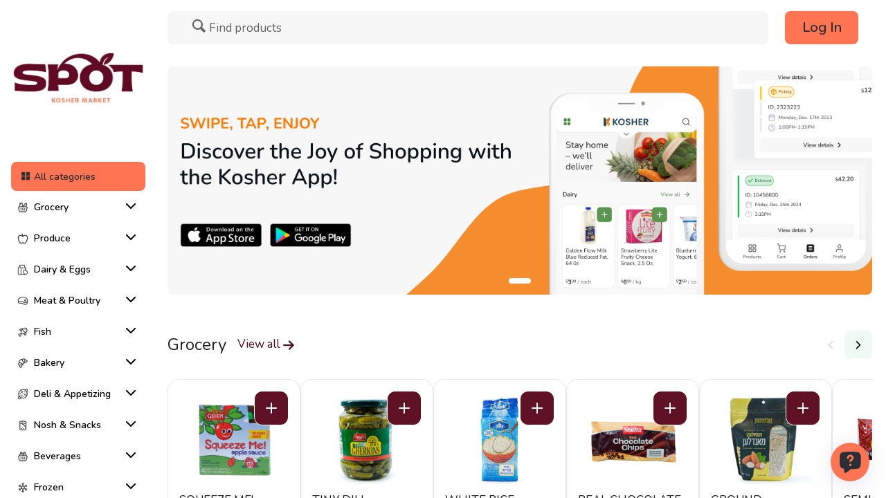

--- FILE ---
content_type: text/css; charset=utf-8
request_url: https://www.coconutkosher.com/assets/fonts/icomoon/style.css
body_size: 672
content:
@font-face {
  font-family: '3hr-icons';
  src:  url('fonts/3hr-icons.eot?8kubwe');
  src:  url('fonts/3hr-icons.eot?8kubwe#iefix') format('embedded-opentype'),
    url('fonts/3hr-icons.ttf?8kubwe') format('truetype'),
    url('fonts/3hr-icons.woff?8kubwe') format('woff'),
    url('fonts/3hr-icons.svg?8kubwe#3hr-icons') format('svg');
  font-weight: normal;
  font-style: normal;
  font-display: block;
}

.ico {
  /* use !important to prevent issues with browser extensions that change fonts */
  font-family: '3hr-icons' !important;
  speak: never;
  font-style: normal;
  font-weight: normal;
  font-variant: normal;
  text-transform: none;
  line-height: 1;

  /* Better Font Rendering =========== */
  -webkit-font-smoothing: antialiased;
  -moz-osx-font-smoothing: grayscale;
}

.ico-pickup:before {
  content: "\e941";
}
.ico-send:before {
  content: "\e940";
}
.ico-close:before {
  content: "\e900";
}
.ico-arrow-shuffle:before {
  content: "\e901";
}
.ico-map-pin:before {
  content: "\e932";
}
.ico-phone:before {
  content: "\e931";
}
.ico-chevron-right:before {
  content: "\e922";
}
.ico-chevron-left:before {
  content: "\e923";
}
.ico-chevron-down:before {
  content: "\e924";
}
.ico-chevron-up:before {
  content: "\e925";
}
.ico-check:before {
  content: "\e927";
}
.ico-refresh-ccw:before {
  content: "\e928";
}
.ico-package:before {
  content: "\e929";
}
.ico-lock:before {
  content: "\e92a";
}
.ico-camera:before {
  content: "\e92b";
}
.ico-copy:before {
  content: "\e92c";
}
.ico-clock:before {
  content: "\e92d";
}
.ico-menu:before {
  content: "\e902";
}
.ico-minus-circle:before {
  content: "\e903";
}
.ico-calendar:before {
  content: "\e904";
}
.ico-truck:before {
  content: "\e905";
}
.ico-phone-off:before {
  content: "\e906";
}
.ico-phone-incoming:before {
  content: "\e907";
}
.ico-message-circle:before {
  content: "\e908";
}
.ico-log-out:before {
  content: "\e909";
}
.ico-x-circle:before {
  content: "\e90a";
}
.ico-check-circle:before {
  content: "\e90b";
}
.ico-file-text:before {
  content: "\e90c";
}
.ico-help-circle:before {
  content: "\e90d";
}
.ico-info:before {
  content: "\e90e";
}
.ico-alert-circle:before {
  content: "\e90f";
}
.ico-grid1:before {
  content: "\e910";
}
.ico-shopping-cart:before {
  content: "\e911";
}
.ico-user:before {
  content: "\e912";
}
.ico-flag:before {
  content: "\e913";
}
.ico-credit-card:before {
  content: "\e914";
}
.ico-edit:before {
  content: "\e915";
}
.ico-trash:before {
  content: "\e916";
}
.ico-plus:before {
  content: "\e917";
}
.ico-minus:before {
  content: "\e918";
}
.ico-eye-off:before {
  content: "\e919";
}
.ico-eye:before {
  content: "\e91a";
}
.ico-search:before {
  content: "\e91b";
}
.ico-mail:before {
  content: "\e93d";
}
.ico-external-link:before {
  content: "\e93b";
}
.ico-alert-triangle:before {
  content: "\e939";
}
.ico-print:before {
  content: "\e93f";
}
.ico-skip:before {
  content: "\e93e";
  color: #636267;
}
.ico-note:before {
  content: "\e93a";
}
.ico-smartcart:before {
  content: "\e937";
}
.ico-shopping-list:before {
  content: "\e936";
}
.ico-grid:before {
  content: "\e91c";
}
.ico-magnifying-glass:before {
  content: "\e930";
}
.ico-edit-pencil:before {
  content: "\e933";
}
.ico-user-circle:before {
  content: "\e92f";
}
.ico-bolt:before {
  content: "\e926";
}
.ico-circle-with-cross:before {
  content: "\e938";
}
.ico-dots-three-horizontal:before {
  content: "\e934";
}
.ico-list:before {
  content: "\e91d";
}
.ico-arrow-right:before {
  content: "\e91e";
}
.ico-arrow-left:before {
  content: "\e91f";
}
.ico-arrow-down:before {
  content: "\e920";
}
.ico-arrow-up:before {
  content: "\e921";
}
.ico-spinner:before {
  content: "\e92e";
}
.ico-location-arrow:before {
  content: "\e93c";
}
.ico-cart-plus:before {
  content: "\e935";
}


--- FILE ---
content_type: text/css; charset=utf-8
request_url: https://www.coconutkosher.com/_nuxt/LegacyWidgetAuth.dvCjXv-w.css
body_size: 1401
content:
#thr-auth-form{flex-direction:row;width:100%;padding:20px;position:relative}#thr-auth-form,#thr-auth-form .close-button{justify-content:center;align-items:center;display:flex}#thr-auth-form .close-button{background:var(--thr-white-color);z-index:4;border:0;border-radius:50%;width:32px;height:32px;font-size:24px;position:absolute;top:40px;right:40px;box-shadow:0 0 4px #0000001f}#thr-auth-form .close-button i{height:24px;line-height:24px}#thr-auth-form form{flex-direction:column;justify-content:space-between;width:100%;min-height:284px;display:flex}#thr-auth-form form.password-reset-form{min-height:224px}#thr-auth-form form .social-login{flex-direction:column;justify-content:center;display:flex}#thr-auth-form form .social-login__top{display:flex}#thr-auth-form form .social-login__bottom{align-items:center;gap:10px;margin-bottom:24px;display:flex}#thr-auth-form form .social-login__bottom-text{color:#636267;flex:0 144px;font-size:14px;font-weight:600;line-height:16.8px}@media screen and (max-width:768px){#thr-auth-form form .social-login__bottom-text{width:122px}}#thr-auth-form form .social-login__horizontal-line{background-color:#bcbbcf;flex:1;height:1px}#thr-auth-form .form-group{width:100%;margin-bottom:16px}#thr-auth-form .form-group input{border-radius:8px;height:56px}#thr-auth-form .form-group.error input{border-color:var(--thr-red-color)}#thr-auth-form .form-group.error .error-message{color:var(--thr-red-color);padding-top:3px;padding-left:8px;font-size:14px;font-style:normal;font-weight:600}#thr-auth-form .password-reset-button{color:var(--thr-link-color);text-align:right;width:100%;margin-bottom:48px;font-size:17px;font-weight:600}#thr-auth-form .password-reset-button a{cursor:pointer;text-decoration:underline}#thr-auth-form .form-actions{width:100%;margin-bottom:24px}#thr-auth-form .form-actions button{border-radius:8px;width:100%;height:56px;font-size:20px;font-style:normal;font-weight:600}#thr-auth-form .form-actions button.inactive{background:var(--thr-stroke-color);cursor:default;border:0}#thr-auth-form .tac-text{color:var(--thr-secondary-text-color);margin-top:40px;padding-bottom:16px;font-size:12px;font-style:normal;font-weight:500}#thr-auth-form .tac-text a{color:var(--thr-link-color);cursor:pointer;text-decoration:none}#thr-auth-form .bottom-text{text-align:center;padding-top:16px}#thr-auth-form .bottom-text a{color:var(--thr-secondary-text-color);cursor:pointer;font-size:20px;font-style:normal;font-weight:600;text-decoration:none}#thr-auth-form .bottom-text .highlighted-text{color:var(--thr-link-color)}@media screen and (max-width:1100px){#thr-auth-form .close-button{top:8px;right:8px}}@media screen and (max-width:768px){#thr-auth-form{max-width:100%;padding:24px 16px}#thr-auth-form .close-button{color:inherit;border:none;padding:0;top:8px;right:8px}}.auth-side__info-wrap[data-v-ff54eb16]{cursor:pointer;display:flex;position:relative}.promo-bg[data-v-ff54eb16]{width:600px;height:680px;position:relative}.promo-bg img[data-v-ff54eb16]{-o-object-fit:cover;object-fit:cover}.auth-side__info[data-v-ff54eb16],.promo-bg img[data-v-ff54eb16]{width:100%;height:100%;position:absolute;top:0;left:0}.auth-side__info[data-v-ff54eb16]{color:#fff;flex-direction:column;align-items:flex-start;padding:40px;font-size:28px;font-weight:700;line-height:33.6px;display:flex}.auth-side__info .auth-side__info-title[data-v-ff54eb16]{margin-bottom:16px}.auth-side__info .store-list[data-v-ff54eb16]{gap:16px;display:flex}.auth-side__info .store-link[data-v-ff54eb16]{justify-content:center;width:56px;height:56px}.auth-side__info .qrcode[data-v-ff54eb16],.auth-side__info .store-link[data-v-ff54eb16]{background-color:#fff;border-radius:8px;align-items:center;display:flex}.auth-side__info .qrcode[data-v-ff54eb16]{flex-direction:column;width:auto;min-width:0;margin-top:auto;padding:4px 4px 16px;text-decoration:none}.auth-side__info .qrcode .qrcode__title[data-v-ff54eb16]{color:#28485f;padding-top:4px;font-size:20px;font-weight:600;line-height:24px}@media screen and (max-width:1100px){.auth-side__info-wrap[data-v-ff54eb16]{display:none}}.top-text-container[data-v-a36d432a]{text-align:right;padding-bottom:32px}.logo-text[data-v-a36d432a]{flex-direction:column;justify-content:center;align-items:center;font-size:24px;font-weight:400;line-height:27px;display:flex}.logo-text img[data-v-a36d432a]{margin:0 8px 8px;display:block}.powered-by-text[data-v-a36d432a]{justify-content:center;align-items:center;margin-top:8px;font-size:14px;font-weight:600;display:flex}.powered-by-text img[data-v-a36d432a]{margin-left:4px}iframe[data-v-f2c59db1]{width:100%}.social-login-container[data-v-f2c59db1]{justify-content:center;align-items:center;display:flex}.image[data-v-37dbe7a1]{margin-bottom:32px}.primary-text[data-v-37dbe7a1]{color:var(--thr-text-color);margin-bottom:16px;font-size:24px;font-style:normal;font-weight:400}.primary-text[data-v-37dbe7a1],.secondary-text[data-v-37dbe7a1]{text-align:center}.form-actions .success[data-v-37dbe7a1]{background-color:var(--thr-text-color)}.primary-text[data-v-7a322ee5]{color:var(--thr-text-color);text-align:center;margin-bottom:32px;font-size:24px;font-style:normal;font-weight:400}form label[data-v-7a322ee5]{color:var(--thr-secondary-text-color);margin-bottom:8px}.error-message-block[data-v-7a322ee5],form label[data-v-7a322ee5]{font-size:14px;font-style:normal;font-weight:600;line-height:120%}.error-message-block[data-v-7a322ee5]{border:1px solid var(--thr-red-color);color:#b90718;background:#ffe4e6;border-radius:8px;gap:16px;margin-top:24px;padding:12px 16px;display:flex;box-shadow:0 4px 20px #ff00001a}.image[data-v-eb1e2dc6]{text-align:center;margin-bottom:32px}.primary-text[data-v-eb1e2dc6]{color:var(--thr-text-color);margin-bottom:16px;font-size:24px}.primary-text[data-v-eb1e2dc6],.secondary-text[data-v-eb1e2dc6]{font-style:normal;font-weight:400}.secondary-text[data-v-eb1e2dc6]{color:var(--thr-secondary-text-color);font-size:17px}#thr-auth-widget-container[data-v-07ff0ec6]{z-index:21;justify-content:center;align-items:center;width:100%;height:100%;display:flex;position:fixed;top:0;left:0}#thr-auth-widget-container[data-v-07ff0ec6]:not(.active){display:none}#thr-auth-widget-container .backdrop[data-v-07ff0ec6]{opacity:0;z-index:0;background:#0003;width:100%;height:100%;transition:opacity .3s;position:absolute;top:0;left:0}#thr-auth-widget-container .content[data-v-07ff0ec6]{background:var(--thr-white-color);z-index:1;border-radius:8px;width:100%;max-width:1140px;max-height:100vh;position:relative;overflow-y:auto}#thr-auth-widget-container .content .auth-form-left[data-v-07ff0ec6]{flex-direction:column;justify-content:center;align-items:center;height:680px;padding:28px 100px;display:flex}#thr-auth-widget-container .content .primary-text[data-v-07ff0ec6]{color:var(--thr-text-color);margin-top:32px;margin-bottom:32px;font-size:22px;font-style:normal;font-weight:400}#thr-auth-widget-container .content .password-reset .primary-text[data-v-07ff0ec6]{text-align:center;margin-bottom:8px;font-size:31px;font-style:normal;font-weight:600;line-height:120%}#thr-auth-widget-container .content .password-reset .secondary-text[data-v-07ff0ec6]{text-align:center;margin-bottom:32px}#thr-auth-widget-container .content[data-v-07ff0ec6] .btn-success{background-color:var(--thr-accent-color)}#thr-auth-widget-container.modal-visible .backdrop[data-v-07ff0ec6]{opacity:1}@media screen and (max-width:1100px){#thr-auth-widget-container .content[data-v-07ff0ec6]{max-width:540px}#thr-auth-widget-container .content .auth-form-left[data-v-07ff0ec6]{height:auto}}@media screen and (max-width:768px){#thr-auth-widget-container[data-v-07ff0ec6]{align-items:flex-end;transform:translateZ(0)}#thr-auth-widget-container.modal-visible .content[data-v-07ff0ec6]{width:100%;transform:translateZ(0)translateY(0)}#thr-auth-widget-container .content[data-v-07ff0ec6]{border-bottom-right-radius:0;border-bottom-left-radius:0;width:100%;max-width:100%;transition:transform .3s;transform:translateZ(0)translateY(100%)}#thr-auth-widget-container .content .auth-form-left[data-v-07ff0ec6]{width:100%;padding:0}}@media screen and (min-width:769px){#thr-auth-widget-container.modal-visible .content[data-v-07ff0ec6]{opacity:1}#thr-auth-widget-container .content[data-v-07ff0ec6]{opacity:0;transition:opacity .3s}}


--- FILE ---
content_type: text/css; charset=utf-8
request_url: https://www.coconutkosher.com/_nuxt/AuthFormPassword.Dqj0liGN.css
body_size: 194
content:
.thr-password-field[data-v-0097974b]{position:relative}.thr-password-field input[data-v-0097974b]{padding-right:48px}.thr-password-field button[data-v-0097974b]{color:var(--thr-secondary-text-color);background:0 0;border:none;justify-content:center;align-items:center;width:56px;height:56px;display:flex;position:absolute;top:0;right:0}.thr-password-field button i[data-v-0097974b]{font-size:20px}.thr-password-field button.invisible[data-v-0097974b]{display:none}.thr-password-field .password-complexity-status[data-v-0097974b]{border-style:solid;border-width:3px;border-radius:3px;margin-top:8px}.thr-password-field .password-complexity-status.level-0[data-v-0097974b]{background-color:var(--thr-darker-accent-color);border-color:var(--thr-darker-accent-color)}.thr-password-field .password-complexity-status.level-1[data-v-0097974b]{background-color:var(--thr-red-color);border-color:var(--thr-red-color)}.thr-password-field .password-complexity-status.level-2[data-v-0097974b]{background-color:var(--thr-secondary-accent-color);border-color:var(--thr-secondary-accent-color)}.thr-password-field .password-complexity-status.level-3[data-v-0097974b]{background-color:var(--thr-darker-accent-color);border-color:var(--thr-darker-accent-color)}.thr-password-field .password-complexity-title[data-v-0097974b]{color:var(--thr-secondary-text-color);margin-top:8px;font-size:14px;font-style:normal;font-weight:600}


--- FILE ---
content_type: text/css; charset=utf-8
request_url: https://www.coconutkosher.com/_nuxt/CartItemsList.Cq8RrHsy.css
body_size: 1025
content:
.missing-item[data-v-41f23fd0]{border:1px solid #bcbbcf;border-radius:8px;align-items:center;gap:8px;width:100%;margin-top:16px;padding:12px 16px;display:flex;position:relative}.missing-item .image[data-v-41f23fd0]{filter:grayscale();-o-object-fit:contain;object-fit:contain;border-radius:8px}.missing-item .missing-item__info[data-v-41f23fd0]{flex-direction:column;flex:1;justify-content:center;gap:4px;display:flex}.missing-item .missing-item__info .missing-item__name[data-v-41f23fd0]{font-size:17px;font-weight:400;line-height:120%}.missing-item .missing-item__info .missing-item__quantity[data-v-41f23fd0]{color:#636267;font-size:14px;font-weight:600;line-height:120%}.missing-item .missing-item__price[data-v-41f23fd0]{font-size:20px;font-weight:600;line-height:120%}.missing-item .missing-item__price .sign[data-v-41f23fd0]{font-size:12px}.missing-item .block-overlay-title[data-v-41f23fd0]{background-color:#f7f7f7;border:1px solid #bcbbcf;border-radius:8px;padding:4px 8px;font-size:14px;font-weight:600;line-height:120%;position:absolute;top:0;left:50%;transform:translate(-50%,-50%)}.item-replacement__container[data-v-4f363759]{width:600px;max-width:100%}.item-replacement__container[data-v-4f363759] .thr-products-preview-list{background-color:#0000;padding:15px 0 0}.item-replacement__container[data-v-4f363759] .thr-products-preview-list .category-slider-header{padding-right:0}.item-replacement__container[data-v-4f363759] .thr-products-preview-list .products-list{padding-top:16px}.item-replacement__container .item-replacement__actions[data-v-4f363759]{display:flex}.missing-items-info[data-v-27434253]{background-color:var(--thr-white-color);border-radius:8px;flex-direction:column;gap:16px;padding:16px;display:flex}.missing-items-info .block-title[data-v-27434253]{align-items:center;display:flex}.missing-items-info .block-title .icon[data-v-27434253]{color:#e98e00;margin-right:8px;font-size:18px}.missing-items-info .block-title .block-title__text[data-v-27434253]{font-size:14px;font-weight:600;line-height:18px}.missing-items-info .block-actions[data-v-27434253]{gap:16px;display:flex}.missing-items-info .block-actions button[data-v-27434253]{height:40px;padding-left:16px;padding-right:16px;font-size:14px;font-weight:600;line-height:120%}.note-add-button[data-v-b908ddcd]{background-color:#0000;border:none}@media screen and (min-width:769px){.note-add-button[data-v-b908ddcd]{visibility:hidden}}.items-list[data-v-b908ddcd]{flex:1;padding:0 16px 16px;overflow-y:auto}.items-list .cart-item[data-v-b908ddcd]{padding:12px 0}.items-list .cart-item:hover .note-add-button[data-v-b908ddcd]{visibility:visible}@media (hover:none){.items-list .cart-item .note-add-button[data-v-b908ddcd]{visibility:visible}}.items-list .cart-item .cart-item-details[data-v-b908ddcd]{align-items:center;display:flex}.items-list .cart-item .cart-item-details .cart-item-brand[data-v-b908ddcd]{align-items:center;gap:4px;max-width:100%;display:flex}.items-list .cart-item .cart-item-details .cart-item-brand__image[data-v-b908ddcd]{width:16px;max-height:16px}.items-list .cart-item .cart-item-details .cart-item-brand__name[data-v-b908ddcd]{color:var(--thr-secondary-text-color);-webkit-line-clamp:1;text-overflow:ellipsis;white-space:nowrap;max-width:95px;font-size:12px;font-weight:500;overflow:hidden}.items-list .cart-item .item-note[data-v-b908ddcd]{background-color:var(--thr-background-color);border:none;border-radius:8px;align-items:center;gap:8px;width:100%;margin-top:8px;padding:8px;display:flex}.items-list .cart-item .item-note .icon[data-v-b908ddcd]{color:var(--thr-accent-color);font-size:20px}.items-list .cart-item .item-note .note-value[data-v-b908ddcd]{text-align:left;text-overflow:ellipsis;font-size:14px;font-weight:600;line-height:120%;overflow:hidden}.items-list .cart-item .image[data-v-b908ddcd]{-o-object-fit:contain;object-fit:contain;border-radius:8px;width:56px;height:56px}.items-list .cart-item .item-info[data-v-b908ddcd]{flex:1;padding-left:8px;padding-right:8px}.items-list .cart-item .item-info .name[data-v-b908ddcd]{color:var(--thr-text-color);word-break:break-word;padding-bottom:4px;font-size:14px;font-weight:600;line-height:17px;text-decoration:none}.items-list .cart-item .item-info .units .price[data-v-b908ddcd]{font-size:14px;font-style:normal;font-weight:600;line-height:120%}.items-list .cart-item .item-info .units .origin-item-price[data-v-b908ddcd]{color:var(--thr-secondary-text-color);margin-top:4px;font-size:10px;font-style:normal;font-weight:600;line-height:120%;text-decoration:line-through}.items-list .cart-item .item-info .units .label[data-v-b908ddcd]{font-size:12px;font-style:normal;font-weight:500;line-height:100%}.items-list .item-total[data-v-b908ddcd]{text-align:right;width:86px;font-size:14px;font-style:normal;font-weight:600;line-height:120%}.items-list[data-v-b908ddcd]{flex-direction:column;gap:12px;padding:0;display:flex}.items-list .cart-item[data-v-b908ddcd]{background-color:var(--thr-white-color);border-radius:8px;padding:8px}.items-list .cart-item[data-v-b908ddcd]:not(:last-child){border-bottom:none}.items-list .cart-item .quantity-selector .counter[data-v-b908ddcd]{min-width:28px}.items-list .cart-item .cart-actions{border:1px solid var(--thr-light-stroke-color);border-radius:8px;align-items:center;min-width:84px;height:40px;display:flex}.items-list .cart-item .cart-actions .quantity-display{color:var(--thr-text-color);text-align:center;border:none;border-radius:8px;flex:1;width:0;min-width:48px;height:26px;font-size:14px;font-weight:600;line-height:26px}.items-list .cart-item .cart-actions .quantity-display:disabled{background-color:var(--thr-white-color);cursor:text}.items-list .cart-item .cart-actions .quantity-display::-webkit-inner-spin-button{-webkit-appearance:none;margin:0}.items-list .cart-item .cart-actions .quantity-display::-webkit-outer-spin-button{-webkit-appearance:none;margin:0}.items-list .cart-item .cart-actions .quantity-display[type=number]{-moz-appearance:textfield}.items-list .cart-item .cart-actions .actions-left{justify-content:center;align-items:center;display:flex}.items-list .cart-item .cart-actions button{color:var(--thr-text-color);background:0 0;border:none;width:24px;height:24px}.items-list .cart-item .cart-actions button .icon{color:var(--thr-text-color);font-size:18px}


--- FILE ---
content_type: text/css; charset=utf-8
request_url: https://www.coconutkosher.com/_nuxt/Modal.B15cdjHO.css
body_size: 292
content:
.thr-modal-container[data-v-5e41cc16]{width:100%}.thr-modal-container .content[data-v-5e41cc16]{width:-moz-fit-content;width:fit-content;padding:24px 12px;position:relative}.thr-modal-container .content .content-inner[data-v-5e41cc16]{-webkit-overflow-scrolling:touch;padding:0 12px;overflow-y:scroll}.thr-modal-container .content .close-button[data-v-5e41cc16]{background:#fff;border:none;border-radius:50%;justify-content:center;align-items:center;width:32px;height:32px;display:flex;position:absolute;top:-6px;right:-6px;box-shadow:0 0 4px #0000001f}.thr-modal-container .content .close-button span[data-v-5e41cc16]{color:var(--thr-accent-text-color);margin-right:-3px;font-size:24px}.thr-modal-container .content .close-button span.mobile[data-v-5e41cc16]{color:var(--thr-text-color);font-size:20px}@media (max-width:768px){.thr-modal-container .content[data-v-5e41cc16]{border-radius:8px}}


--- FILE ---
content_type: text/css; charset=utf-8
request_url: https://www.coconutkosher.com/_nuxt/WidgetOBTProductsSlider.CC8AK32q.css
body_size: 182
content:
.thr-products-preview-list{padding:24px 48px}.thr-products-preview-list .products-list{flex-wrap:nowrap;min-height:378px;margin-bottom:10px;padding:30px 0;position:relative;overflow:auto hidden}.thr-products-preview-list .products-list::-webkit-scrollbar-thumb{background:0 0}.thr-products-preview-list .products-list .product-item{background-color:#fff;width:192px;min-width:192px}.thr-products-preview-list .products-list .product-item:hover{border:1px solid #5b9552}.obt-slider-container{background-color:#f7f7f7;min-height:418px}.obt-slider-header{align-items:center;display:flex}.obt-slider-header .slider-title{font-size:24px;font-weight:400;line-height:28.8px}.obt-slider-header .slider-buttons{gap:8px;display:flex}.obt-slider-header .slider-buttons .slider-button{background:#6fcf971a;border:none;border-radius:8px;width:40px;height:40px;font-size:20px}.obt-slider-header .slider-buttons .slider-button:disabled{opacity:.5;background:0 0}.obt-slider-header .slider-buttons .slider-button:active{background:#6fcf9733}


--- FILE ---
content_type: text/css; charset=utf-8
request_url: https://www.coconutkosher.com/_nuxt/Spinner.CrS90R-n.css
body_size: 326
content:
.thr-loader[data-v-6cb93565]{width:100px;margin:0 auto;position:relative}.thr-loader[data-v-6cb93565]:before{content:"";padding-top:100%;display:block}.thr-loader.fixed[data-v-6cb93565]{z-index:9999;position:fixed}.circular[data-v-6cb93565],.thr-loader.fixed[data-v-6cb93565]{top:0;bottom:0;left:0;right:0}.circular[data-v-6cb93565]{transform-origin:50%;width:100%;height:100%;margin:auto;animation:2s linear infinite rotate-6cb93565;position:absolute}.path[data-v-6cb93565]{stroke-dasharray:1 200;stroke-dashoffset:0;stroke-linecap:round;animation:1.5s ease-in-out infinite dash-6cb93565,6s ease-in-out infinite color-6cb93565}@keyframes rotate-6cb93565{to{transform:rotate(1turn)}}@keyframes dash-6cb93565{0%{stroke-dasharray:1 200;stroke-dashoffset:0}50%{stroke-dasharray:89 200;stroke-dashoffset:-35px}to{stroke-dasharray:89 200;stroke-dashoffset:-124px}}@keyframes color-6cb93565{0%,to{stroke:#d62d20}40%{stroke:#0057e7}66%{stroke:#008744}80%,90%{stroke:#ffa700}}


--- FILE ---
content_type: text/css; charset=utf-8
request_url: https://www.coconutkosher.com/assets/css/main.min.css?v=45
body_size: 7529
content:
:root{--bs-body-font-family:'Nunito'!important;--thr-shadow-card:0px 4px 32px 0px rgba(153, 149, 191, 0.25);--thr-shadow-popup:5px 1px 30px 0px rgba(42, 43, 53, 0.05)}*,::after,::before{box-sizing:border-box}*{outline-color:var(--thr-accent-color)}body,html{overscroll-behavior:contain}html{height:100%;padding:0;margin:0}body{font-family:Nunito;padding:0;margin:0;min-height:100%;display:flex;flex-direction:column}body.modal-visible{overflow:hidden}img,svg{vertical-align:middle}.no-select{-webkit-touch-callout:none;-webkit-user-select:none;-khtml-user-select:none;-moz-user-select:none;-ms-user-select:none;user-select:none}.fs-24{font-size:24px}::-webkit-scrollbar{width:6px;height:6px;padding:10px;border:8px solid transparent}::-webkit-scrollbar-track{background:0 0}::-webkit-scrollbar-thumb{border-radius:6px;background:var(--thr-light-stroke-color)}.hidden-text{font-size:0}#__nuxt{display:flex;flex-direction:column;flex:1}.main-block:has(.page-layout-split .checkout){background-color:var(--thr-background-color)}.thr-modal-container:not(.active){display:none}.thr-modal-container{position:fixed;top:0;left:0;width:100%;height:100%;display:flex;justify-content:center;align-items:safe center;z-index:20;padding:78px 54px 54px 54px}.thr-modal-container .backdrop{background:rgba(0,0,0,.2);position:absolute;left:0;top:0;width:100%;height:100%;z-index:0;opacity:0;transition:opacity .3s}.thr-modal-container.modal-visible .backdrop{opacity:1}.thr-modal-container .content{position:relative;z-index:1;background:var(--thr-white-color);border-radius:8px;width:100%;height:800px;max-height:100%;display:flex;flex-direction:column}.thr-modal-container.confirmation .content{padding:40px;width:574px;max-width:100%}.thr-modal-container .content.content-size{width:auto;height:auto}.thr-modal-container.confirmation .content .confirmation-title{font-weight:600;font-size:31px;line-height:37px;color:var(--thr-text-color)}.thr-modal-container.confirmation .content .confirmation-text{padding-top:8px;font-weight:400;font-size:17px;line-height:20px;color:var(--thr-secondary-text-color)}.thr-modal-container.confirmation .content .confirmation-actions{padding-top:24px;display:flex;justify-content:flex-end;gap:16px}.thr-modal-container.iframe-modal .content{padding:0}.thr-modal-container.iframe-modal .content .content-inner{padding:0}.stretch-width{width:100%}.page-checkout{background-color:var(--thr-background-color)}.print-only{opacity:0!important}@media print{.print-only{opacity:1!important}.support-button{display:none!important}}.thr-button{display:flex;flex-direction:row;justify-content:center;align-items:center;padding:12px 24px;gap:10px;height:56px;background:var(--thr-text-color);border-radius:8px;color:var(--thr-white-color);border:none;font-weight:600;font-size:20px;line-height:24px;text-decoration:none}.thr-button.compact{height:36px;padding:8px 12px;font-size:14px;line-height:17px}.thr-button.cancel{background:var(--thr-background-color);color:var(--thr-text-color)}.thr-button.outlined{background:0 0;border:1px solid var(--thr-text-color);color:var(--thr-text-color)}.thr-button.text{padding:0;background:0 0;border:none;color:var(--thr-text-color)}.thr-button.link{width:auto;height:auto;padding:0;background:0 0;border:none;color:var(--thr-accent-color);text-decoration:underline;font-size:17px;font-style:normal;font-weight:600;line-height:120%}.thr-button.warning{background:var(--thr-red-color);color:var(--thr-white-color)}.thr-button.warning-text{background:0 0;color:var(--thr-red-color)}.thr-button.success{background:var(--thr-accent-color);color:var(--thr-white-color)}.thr-button:active{opacity:.8}.thr-button.disabled{background:var(--thr-stroke-color)}.thr-button:disabled{background:var(--thr-stroke-color);cursor:default;pointer-events:none}.thr-button .spinner-border{width:24px;height:24px;border-width:3px}.main-block{flex:1;display:flex;flex-direction:column;transition:padding-right .3s}.page-layout-split{display:flex;flex-direction:row;height:100%;align-items:stretch}.page-layout-split .main-area{flex:1;display:flex;flex-direction:column;max-width:100%}.thr-left-menu{background-color:var(--thr-white-color);height:100vh;position:relative;z-index:12;display:flex;flex-direction:column}.thr-left-menu.ignore-header{margin-top:-80px}.thr-left-menu .logo{margin:16px;object-fit:contain}.thr-left-menu .logo img{object-fit:contain}.thr-left-menu .categories-menu{flex:1}.thr-left-menu.sticky{position:sticky;top:0}.page-checkout .checkout-items-editor{border-radius:12px;margin-bottom:24px;position:relative}.products-list-container{display:flex}.products-list-container .subcategories-list{display:flex;overflow-x:auto;margin-left:16px;margin-bottom:16px;min-height:170px}.products-list-container .subcategories-list .subcategory-item{width:160px;min-width:160px;height:164px;display:flex;flex-direction:column;padding:8px 16px;text-decoration:none;cursor:pointer}.products-list-container .subcategories-list .subcategory-item img{height:100px;width:100%;border-radius:16px;object-fit:contain}.products-list-container .subcategories-list .name{font-weight:400;font-size:17px;line-height:20px;color:var(--thr-text-color);padding-top:8px;height:48px;overflow:hidden;text-overflow:ellipsis;max-height:48px;-webkit-line-clamp:2;-webkit-box-orient:vertical;display:-webkit-box;word-break:break-word;text-align:center}.main-scrollable-area{flex:1;overflow:auto;max-height:calc(100vh - 80px);margin-right:4px;display:flex;flex-direction:column;position:relative;outline:0}.horizontal-spacing{padding:0 40px}.page-header{height:80px;padding:20px 40px;display:flex;align-items:center;position:sticky;top:0;background:var(--thr-white-color);z-index:12}.page-header .logo img{object-fit:contain;object-position:left center}#thr-auth-widget{z-index:22}.page-header #thr-account-menu-widget .user-anonymous .button{display:flex;flex-direction:row;justify-content:center;align-items:center;padding:12px 24px;min-width:106px;height:48px;background:var(--thr-secondary-accent-color);border-radius:8px;font-style:normal;font-weight:600;font-size:20px;color:var(--thr-secondary-accent-text-color);border:none}.page-header #thr-account-menu-widget .user-anonymous .button:active{background:var(--thr-secondary-accent-color)}.page-header #thr-account-menu-widget .user-authorized .profile-icon-btn{width:32px;height:32px;border:none;color:var(--thr-accent-color);display:block;background-color:transparent;font-size:24px}.page-header #thr-account-menu-widget .user-authorized .profile-icon-btn::before{content:"\e92f"}.page-header #thr-account-menu-widget .user-authorized .profile-icon-btn i{font-size:26px}.page-header #thr-account-menu-widget .user-authorized .account-menu{position:relative}.page-header #thr-account-menu-widget .user-authorized .account-menu-dropdown{display:none;position:absolute;top:58px;right:0;background:var(--thr-white-color);border:1px solid var(--thr-light-stroke-color);width:450px;z-index:1;box-shadow:5px 1px 30px 0 rgba(42,43,53,.05);border-radius:8px}.page-header #thr-account-menu-widget .user-authorized .account-menu-dropdown.open{display:block}.page-header #thr-account-menu-widget .user-authorized .account-menu-dropdown .menu-logo{display:none}.page-header #thr-account-menu-widget .user-authorized .account-menu-dropdown button.menu-item{background:var(--thr-white-color);color:var(--thr-text-color);padding:16px 24px;border:none;width:100%;border-radius:8px;display:flex;gap:24px;align-items:center;font-size:20px;font-weight:600;line-height:24px}.page-header #thr-account-menu-widget .user-authorized .account-menu-dropdown button.menu-item.mobile-only{display:none}.page-header #thr-account-menu-widget .user-authorized .account-menu-dropdown button.menu-item:hover{background:var(--thr-background-color)}.page-header #thr-account-menu-widget .user-authorized .account-menu-dropdown button.menu-item .avatar-image{object-fit:cover;border-radius:50%}.page-header #thr-account-menu-widget .user-authorized .account-menu-dropdown button.menu-item .menu-title{flex:1;text-align:left;display:flex;gap:8px}.page-header #thr-account-menu-widget .user-authorized .account-menu-dropdown button.menu-item .menu-profile-link{flex:1;text-align:left}.page-header #thr-account-menu-widget .user-authorized .account-menu-dropdown button.menu-item .menu-profile-link .menu-title{display:block;text-align:left;font-size:20px;font-style:normal;font-weight:600;line-height:120%}.page-header #thr-account-menu-widget .user-authorized .account-menu-dropdown button.menu-item .menu-profile-link .menu-subtitle{font-size:17px;font-style:normal;font-weight:400;line-height:120%}.page-header #thr-account-menu-widget .user-authorized .account-menu-dropdown button.menu-item.log-out{color:var(--thr-red-color)}.page-header #thr-account-menu-widget .user-authorized .account-menu-dropdown button.menu-item .menu-counter{display:flex;min-width:24px;height:24px;justify-content:center;align-items:center;font-size:14px;font-style:normal;font-weight:600;line-height:120%;background-color:var(--thr-light-stroke-color);border-radius:12px;padding:0 8px}.page-header #thr-account-menu-widget .user-authorized .account-menu-dropdown button.close-button{position:absolute;z-index:1;box-shadow:0 0 4px 0 rgba(0,0,0,.12);border-radius:50%;width:32px;height:32px;display:flex;justify-content:center;align-items:center;background:0 0;border:none;right:-8px;top:-8px;background:var(--thr-white-color)}.page-header .search-field{flex:1;margin:0 24px}.products-list{display:flex;padding:4px 24px 0 40px;flex-wrap:wrap;gap:16px;margin-bottom:40px;-webkit-touch-callout:none;-webkit-user-select:none;-khtml-user-select:none;-moz-user-select:none;-ms-user-select:none;user-select:none}.products-list .product-item{display:block;padding:16px;border-width:1px;border-style:solid;border-color:var(--thr-light-stroke-color);border-radius:16px;text-decoration:none;transition:box-shadow .2s,border-color .2s,outline-color .2s;position:relative}.products-list .product-item:hover{box-shadow:0 4px 32px rgba(153,149,191,.25)}.products-list .product-item.cart-added{border-color:var(--thr-accent-color);outline-color:var(--thr-accent-color)}.products-list .product-item[data-sell-type=weighted] .cart-actions .quantity-display{font-size:16px;border-radius:8px;height:30px;line-height:30px}.products-list .product-item[data-sell-type=weighted] .cart-actions .quantity-display.manual-allowed:not(:focus){cursor:pointer}.products-list .product-item[data-sell-type=weighted] .cart-actions .quantity-display.manual-allowed:hover{background-color:var(--thr-darker-accent-color)}.products-list .product-item[data-sell-type=weighted] .cart-actions .quantity-display.manual-allowed:focus{background-color:var(--thr-white-color);color:var(--thr-text-color)}.products-list .product-item .image{width:100%;height:140px;display:flex;justify-content:center;align-items:center;position:relative}.products-list .product-item .image img{max-width:100%;max-height:100%;width:auto;height:auto}.products-list .product-item .image .variants-counter{position:absolute;bottom:0;left:50%;transform:translateX(-50%);padding:4px 8px;font-size:14px;line-height:17px;font-weight:600;background-color:var(--thr-white-color);color:var(--thr-text-color);border:1px solid var(--thr-light-stroke-color);border-radius:8px;white-space:nowrap}.products-list .product-item .title{font-weight:400;font-size:17px;line-height:120%;color:var(--thr-text-color);margin-top:9px;height:64px;overflow:hidden;text-overflow:ellipsis;max-height:72px;-webkit-line-clamp:3;-webkit-box-orient:vertical;display:-webkit-box;word-break:break-word;box-sizing:content-box}.products-list .product-item .product-brand{padding-top:6px;height:18px;max-width:100%;margin-bottom:4px;box-sizing:content-box}.products-list .product-item .product-brand .brand-link{display:flex;font-weight:600;font-size:14px;line-height:120%;color:var(--thr-secondary-text-color);height:18px;max-width:100%;box-sizing:content-box;gap:4px;align-items:center}.products-list .product-item .product-brand img{object-fit:contain}.products-list .product-item .product-brand .product-brand-name{-webkit-line-clamp:1;overflow:hidden;text-overflow:ellipsis;height:15px;max-width:100%}.products-list .product-item .price{font-weight:600;font-size:20px;line-height:24px;color:var(--thr-text-color)}.products-list .product-item .price .displaying-price{display:flex;align-items:flex-start;color:var(--thr-text-color);border-radius:4px;padding:3px 2px;height:24px;width:fit-content}.products-list .product-item .price .displaying-price.in-sale{background-color:var(--thr-status-active)}.products-list .product-item .price .displaying-price .currency{font-size:12px;line-height:14px}.products-list .product-item .price .displaying-price .price-prefix{font-size:17px;line-height:21px;font-weight:400;color:var(--thr-secondary-text-color);display:inline-block;padding-right:4px}.products-list .product-item .price .displaying-price .price-base{font-size:20px;line-height:20px;font-weight:600}.products-list .product-item .price .displaying-price .price-cents{font-size:12px;line-height:14px}.products-list .product-item .price .unit{font-weight:400;font-size:17px;line-height:120%;color:var(--thr-secondary-text-color)}.products-list .product-item .item-bottom{display:flex;justify-content:space-between;align-items:flex-end;min-height:43px}.products-list .product-item .item-bottom .price{display:flex;align-items:center;position:relative}.products-list .product-item .item-bottom .price .base-price{font-size:12px;color:var(--thr-secondary-text-color);text-decoration:line-through;position:absolute;bottom:50%;width:70px;line-height:16px;opacity:0;transition:.3s}.products-list .product-item .item-bottom .price .base-price.visible{opacity:1;bottom:100%}.products-list .product-item .item-bottom .price .currency{padding-right:0}.products-list .product-item .item-bottom .price .price-value{font-size:20px;font-weight:600;line-height:1}.products-list .product-item .item-bottom .price .unit{padding-left:4px;font-size:17px}.products-list .product-item .item-bottom .case-switcher{display:flex;align-items:center;border-radius:8px;border:1px solid var(--thr-light-stroke-color);height:25px;background:var(--thr-white-color)}.products-list .product-item .item-bottom .case-switcher button{position:relative;border:1px solid transparent;border-radius:8px;padding:3px 5px;font-size:14px;font-style:normal;font-weight:600;line-height:120%;background:0 0;color:var(--thr-secondary-text-color)}.products-list .product-item .item-bottom .case-switcher button.sale::before{content:'Sale';font-size:10px;line-height:10px;padding:2px 0 4px 0;display:block;position:absolute;z-index:-1;background-color:var(--thr-status-active);bottom:22px;width:32px;left:50%;margin-left:-16px;border-radius:2px 2px 0 0;transition:all .3s;color:var(--thr-text-color)}.products-list .product-item .item-bottom .case-switcher button.sale:hover::before{padding-bottom:6px}.products-list .product-item .item-bottom .case-switcher button.sale.selected::before{opacity:0;bottom:50%}.products-list .product-item .item-bottom .case-switcher button.added:not(.selected)::after{content:'';position:absolute;top:2px;right:2px;width:4px;height:4px;border-radius:50%;background-color:var(--thr-darker-accent-color)}.products-list .product-item .item-bottom .case-switcher button.selected{color:var(--thr-darker-accent-color);border:2px solid var(--thr-darker-accent-color);background:rgba(52,206,112,.1);padding:2px 5px;margin:0 -1px}.products-list .product-item .placeholder{color:#e9eaee}.products-list .product-item .image.placeholder{border-top-left-radius:8px;border-top-right-radius:8px}.products-list .product-item .title .placeholder{width:100%}.products-list .product-item .price .placeholder{width:50%;border-bottom-left-radius:8px}.products-list .product-item .cart-actions{position:absolute;top:16px;left:auto;right:16px;width:50px;height:50px;background:var(--thr-accent-color);border:1px solid var(--thr-white-color);border-radius:12px;display:flex;justify-content:flex-end;align-items:center;overflow:hidden;transition:width .3s}.products-list .product-item.cart-added .cart-actions{width:calc(100% - 32px)}.products-list .product-item .actions-left{position:absolute;right:48px;width:calc(100% - 48px);white-space:nowrap;display:flex;align-items:center}.products-list .product-item .cart-actions .text{flex:1;font-weight:600;font-size:16px;margin-right:2px;text-align:center;color:var(--thr-white-color);white-space:nowrap}.products-list .product-item .cart-actions button{width:48px;min-width:48px;height:48px;border:none;font-size:24px;color:var(--thr-white-color);line-height:100%;border-radius:12px;background-color:var(--thr-accent-color);z-index:0}.products-list .product-item .cart-actions.loading,.products-list .product-item .cart-actions.loading button{cursor:progress;background-color:var(--thr-secondary-text-color)}.products-list .product-item .cart-actions img{pointer-events:none}.products-list .product-item .cart-actions button:active,.products-list .product-item .cart-actions button:focus-visible{background-color:var(--thr-darker-accent-color)}.products-list .product-item .cart-actions button:focus-visible{outline:1px solid var(--thr-white-color)}.products-list .product-item .cart-actions .quantity-display{width:calc(100% - 96px);flex:1;background:0 0;border:none;outline:0;text-align:center;color:var(--thr-white-color);font-weight:600;font-size:20px;line-height:48px}.products-list .product-item .cart-actions .quantity-display::-webkit-inner-spin-button,.products-list .product-item .cart-actions .quantity-display::-webkit-outer-spin-button{-webkit-appearance:none;margin:0}.products-list .product-item .cart-actions .quantity-display{-moz-appearance:textfield}.products-list .product-item.purchased{position:relative}.products-list .product-item.product-sc-booked .title,.products-list .product-item.purchased .title{height:42px;-webkit-line-clamp:2}.products-list .product-item.purchased .item-bottom{margin-bottom:21px;min-height:43px}.products-list .product-item.purchased .last-purchase-date{position:absolute;right:-1px;bottom:-1px;background-color:var(--thr-secondary-accent-color);color:var(--thr-secondary-accent-text-color);font-size:12px;line-height:28px;padding:0 11px;border-radius:16px 0 16px 0}.products-list .product-sc-delivery-date{position:absolute;right:-1px;bottom:-1px;background-color:var(--thr-secondary-accent-color);color:var(--thr-secondary-accent-text-color);font-size:12px;line-height:28px;padding:0 14px;border-radius:16px 0 16px 0;white-space:nowrap;max-width:calc(100% - 16px)}.products-list .product-sc-delivery-date~.last-purchase-date{display:none}.thr-cart-button{display:flex;background-color:transparent;border:none;outline:0;margin-right:24px;flex-direction:row;justify-content:center;align-items:center;height:48px;border-radius:53px;color:var(--thr-accent-color);font-weight:600;font-size:20px;transition-property:background-color,padding-right,gap;transition-duration:.2s;padding:0;gap:0}.thr-cart-button .ico{font-size:24px}body.thr-logged-in .thr-cart-button{display:flex}.thr-cart-button svg{stroke:var(--thr-accent-color);min-width:24px;min-height:24px}.thr-cart-button.has-item{background-color:var(--thr-secondary-accent-color);color:var(--thr-secondary-accent-text-color);padding:12px 16px;gap:8px}.thr-cart-button.has-item svg{stroke:var(--thr-text-color)}.page-container{width:100%;max-width:960px;margin:0 auto;flex:1}.page-placeholder-block{flex:1;display:flex;flex-direction:column;justify-content:center;align-items:center;padding:0 32px 40px}.page-placeholder-block .thr-loader{margin-top:60px}.page-placeholder-block img{max-width:100%;object-fit:contain}.page-placeholder-block .text{font-weight:600;font-size:31px;line-height:120%;text-align:center;color:var(--thr-text-color);margin-top:60px;max-width:960px;word-break:break-word}.page-placeholder-block a{margin-top:24px;display:block;padding:12px 24px;gap:10px;height:56px;background-color:var(--thr-accent-color);border-radius:8px;font-weight:600;font-size:20px;color:var(--thr-white-color);text-decoration:none;text-align:center}.page-placeholder-block a:hover{color:var(--thr-white-color)}.page-placeholder-block a:active{background-color:var(--thr-accent-color)}.main-scrollable-area .page-placeholder-block{margin-bottom:180px}.page-breadcrumbs{display:flex;align-items:center;padding-top:18px;padding-bottom:26px;line-height:18px}.page-breadcrumbs a{font-weight:400;font-size:17px;color:var(--thr-accent-color);text-decoration:none;padding-right:8px}.page-breadcrumbs a:hover{text-decoration:underline;color:var(--thr-accent-color)}.page-breadcrumbs .breadcrumbs-divider{margin-right:8px;color:var(--thr-accent-color)}.page-breadcrumbs .link-title{font-weight:400;font-size:17px;color:var(--thr-text-color)}.page-breadcrumbs a.link-title{cursor:pointer}.page-breadcrumbs a.link-title{color:var(--thr-accent-color)}.page-product .thr-product-details{padding-top:0}.thr-modal-container.thr-mini-cart{justify-content:flex-end}.thr-modal-container.thr-mini-cart .content{transform:translate3d(0,0,0) translateY(0) translateX(100%);opacity:0;transition:transform .3s,opacity .3s}.thr-modal-container.thr-mini-cart.modal-visible .content{transform:translate3d(0,0,0) translateY(0) translateX(0);opacity:1;width:100%;max-width:375px}.home-main-image-wrapper{padding:16px;position:relative}.gallery-item{opacity:0;transition:all 1s;z-index:-1}.gallery-item.current{opacity:1;z-index:2}.home-main-gallery-dots{display:flex;gap:16px;align-items:center;justify-content:center;position:absolute;left:0;right:0;bottom:32px;z-index:3}.home-main-gallery-dots .home-main-gallery-dot{width:8px;height:8px;border-radius:4px;background-color:#fff;transition:width .3s}.home-main-gallery-dots .home-main-gallery-dot.current{width:32px}.home-main-image-wrapper .home-main-gallery-button{width:56px;height:56px;border:1px solid #bcbbcf;background-color:#f7f7f7;color:var(--thr-text-color);font-size:28px;border-radius:8px;position:absolute;top:50%;transform:translateY(-50%);transition:.3s;opacity:0;z-index:-1}.home-main-image-wrapper .home-main-gallery-button.left{left:42px}.home-main-image-wrapper .home-main-gallery-button.right{right:42px}.home-main-image-wrapper:hover .home-main-gallery-button{opacity:1;z-index:4}.main-gallery-skeleton{display:none;height:100%;width:100%;position:relative;overflow:hidden;background-color:#e0e3e9;border-radius:8px}.main-gallery-skeleton::after{position:absolute;top:0;right:0;bottom:0;left:0;transform:translateX(-100%);background-image:linear-gradient(90deg,rgba(255,255,255,0) 0,rgba(255,255,255,.2) 20%,rgba(255,255,255,.5) 60%,rgba(255,255,255,0));-webkit-animation:shimmer 3s infinite;animation:shimmer 3s infinite;content:""}@-webkit-keyframes shimmer{100%{transform:translateX(100%)}}@keyframes shimmer{100%{transform:translateX(100%)}}.home-main-image{position:relative;height:330px;width:100%;display:flex;align-items:center}.home-main-image .title-text{position:relative;z-index:1;font-weight:400;font-size:53px;line-height:63px;color:var(--thr-text-color);margin-left:32px;width:405px}.home-main-image img{position:absolute;height:330px;top:0;left:0;right:0;width:100%;object-fit:cover;border-radius:8px;object-position:center center}.home-main-image-wrapper.loading .home-main-image .main-gallery-skeleton{display:block}.home-main-image-wrapper.loading .home-main-gallery-button{display:none}.add-new-credit-card-button,.home-main-image .title-text .start-shopping-button{border:none;padding:12px 24px;width:187px;height:56px;background:var(--thr-accent-color);border-radius:8px;font-weight:600;font-size:20px;color:var(--thr-white-color);line-height:24px;display:flex;justify-content:center;align-items:center;margin-top:32px}.account-page.account-page.account-page.account-page{background-color:#fff;padding-top:40px;min-height:calc(100vh - 80px)}.account-page .menu-items-list{position:sticky;top:120px}.account-page .thr-modal-container.confirmation .close-button.ico-close{color:inherit}.account-page-container{width:100%;display:flex;padding:16px 40px;height:100%;flex:1;background-color:var(--thr-background-color)!important}.page-ordersPage .account-page.account-page.account-page.account-page{padding-top:0}.account-page .container-main .container-sticky-header.container-sticky-header.container-sticky-header{top:120px}.account-page .container-main .container-sticky-header.container-sticky-header.container-sticky-header::before{content:'';position:absolute;top:-40px;right:0;display:block;width:100%;height:40px;background-color:var(--thr-background-color)}.checkout-summary.checkout-summary .title-block.title-block .circle.circle{background-color:var(--thr-background-color)}.mobile-support-button{display:flex;justify-content:center;align-items:center;padding:8px;gap:8px;border-radius:8px;border:none;background-color:var(--thr-secondary-accent-color);color:var(--thr-secondary-accent-text-color);font-size:16px;font-weight:600;line-height:19px;cursor:pointer}.mobile-support-button .support-button__icon{width:20px;height:14px}.mobile-support-button .support-button__icon:after,.mobile-support-button .support-button__icon:before{height:2px}@media screen and (max-width:1100px){.page-header{padding:16px}.page-header{gap:16px}.page-header .search-field{margin-left:0}.page-header #thr-account-menu-widget:not(:has(.user-anonymous)){order:-3}.page-header .search-field,.page-header .thr-cart-button{margin-right:0}.page-header #thr-account-menu-widget .user-authorized .account-menu .profile-icon-btn::before{content:"\e902"}.page-header #thr-account-menu-widget .user-authorized .account-menu-dropdown{display:block;transform:translateX(-100%);transition:transform .2s;border:none;border-radius:0}.page-header #thr-account-menu-widget .user-authorized .account-menu-dropdown.open{display:block;transform:translateX(0)}.page-header #thr-account-menu-widget .user-authorized .account-menu-dropdown .menu-logo{display:block;margin:32px;text-align:left}.page-header #thr-account-menu-widget .user-authorized .account-menu-dropdown .menu-logo img{object-fit:contain;object-position:left center}.page-header #thr-account-menu-widget .user-authorized .account-menu-dropdown{position:fixed;top:0;left:0;right:0;bottom:0;width:100%;height:100%}.page-header #thr-account-menu-widget .user-authorized .account-menu-dropdown button.menu-item{padding:16px 32px;gap:12px}.page-header #thr-account-menu-widget .user-authorized .account-menu-dropdown button.menu-item.mobile-only{display:flex}.page-header #thr-account-menu-widget .user-authorized .account-menu-dropdown button.menu-item .menu-profile-link{overflow:hidden;text-overflow:ellipsis;word-break:break-all;white-space:nowrap}.page-header #thr-account-menu-widget .user-authorized .account-menu-dropdown button.menu-item .menu-subtitle,.page-header #thr-account-menu-widget .user-authorized .account-menu-dropdown button.menu-item .menu-title{padding-left:12px}.page-header #thr-account-menu-widget .user-authorized .account-menu-dropdown button.close-button{top:32px;right:32px;box-shadow:none}.page-header #thr-account-menu-widget .user-authorized .account-menu-dropdown .menu-item.log-out{position:absolute;left:0;right:0;bottom:0}}@media screen and (max-width:768px){.desktop-only{display:none}.thr-modal-container.thr-mini-cart .content{max-width:375px}.thr-modal-container{padding:0}.products-list{padding:4px 0 0 16px}.horizontal-spacing{padding:0 16px}.page-placeholder-block img{width:240px;height:240px}.page-placeholder-block .text{font-size:20px}.page-placeholder-block a{width:auto;position:fixed;bottom:24px;left:16px;right:16px}.page-breadcrumbs{padding-top:12px;padding-bottom:20px}.products-list .product-item .cart-actions{height:42px;width:42px}.products-list .product-item .cart-actions .actions-left{right:40px;width:calc(100% - 40px)}.products-list .product-item .cart-actions .text{font-size:16px}.products-list .product-item .cart-actions button{width:40px;height:40px;min-width:40px;padding:0 16px}.search-field .search-suggestions{position:fixed!important;top:74px!important;bottom:0!important;box-shadow:none!important}.search-field .search-suggestions .suggestion-item{padding:16px!important}.search-field .search-suggestions .suggestion-item.selected{background-color:var(--thr-white-color)!important}.thr-modal-container .content{transform:translate3d(0,0,0) translateY(100%);width:100%;max-width:100%;height:100%;transition:transform .3s;border-bottom-left-radius:0;border-bottom-right-radius:0}.thr-modal-container.confirmation{align-items:flex-end}.thr-modal-container.confirmation .content{padding:24px 16px}.thr-modal-container.confirmation .content .confirmation-title{font-size:20px;line-height:24px}.thr-modal-container.confirmation .content .confirmation-text{font-size:14px;line-height:17px}.thr-modal-container.confirmation .content .confirmation-actions{font-size:14px;line-height:17px}.thr-modal-container.modal-visible .content{transform:translate3d(0,0,0) translateY(0);width:100%}.thr-modal-container.thr-mini-cart .content{padding-bottom:16px}.thr-button{font-size:16px;line-height:19px;padding:18px 12px}.page-checkout .page-header{display:none}.page-checkout .checkout-forms .page-title a{font-weight:600;font-size:16px;line-height:19px;color:var(--thr-text-color);display:flex;align-items:center}.page-checkout .checkout-forms .page-title a img{width:20px;height:20px;opacity:.4;margin-right:8px}.page-checkout .checkout-forms .step-title{font-weight:600;font-size:20px;line-height:24px}.page-checkout .checkout-forms .step-title .edit-button{font-size:16px;line-height:19px}.main-scrollable-area{margin-right:0;max-height:calc(100vh - 122px)}#thr-infinity-scroll{padding-top:8px}.page-product .page-breadcrumbs{display:none}.products-list-container .subcategories-list{gap:8px;background:var(--thr-background-color);padding:8px 16px;margin-left:0;margin-bottom:8px}.products-list-container .subcategories-list .subcategory-item{background:var(--thr-white-color);border-radius:16px;width:100px;height:136px}.products-list-container .subcategories-list .subcategory-item img{width:80px;height:84px}.products-list-container .subcategories-list .subcategory-item .name{font-weight:400;font-size:14px;line-height:17px}.products-list .product-item{padding:8px}.products-list .product-item .item-bottom .price .price-value{font-size:16px}.products-list .product-item .item-bottom .price .unit{font-size:14px}.products-list .product-item .price .displaying-price{height:20px;margin-bottom:2px}.products-list .product-item.purchased .item-bottom{margin-bottom:24px}.products-list .product-item .price .displaying-price .currency,.products-list .product-item .price .displaying-price .price-cents{font-size:10px;line-height:12px}.products-list .product-item .item-bottom .case-switcher{height:22px}.products-list .product-item .item-bottom .case-switcher button{font-size:12px}.products-list .product-item .item-bottom .case-switcher button.sale::before{bottom:18px;width:30px;margin-left:-15px}.page-ordersPage .orders-list-sidebar{display:none}.page-ordersPage .account-page .container-main .orders-list.orders-list.orders-list{max-width:100%}.products-list .product-sc-delivery-date{font-size:10px}.home-main-image-wrapper{padding:0}.home-main-image{height:140px}.home-main-image img{border-radius:0;height:140px}.home-main-gallery-dots{gap:8px;bottom:8px}.home-main-gallery-dots .home-main-gallery-dot{width:6px;height:6px;border-radius:3px}.home-main-gallery-dots .home-main-gallery-dot.current{width:18px}.main-gallery-skeleton{margin:0;border-radius:0}.home-main-image .title-text{font-size:24px;line-height:28px;width:125px;margin-bottom:0;font-weight:400}.home-main-image .title-text .start-shopping-button{display:none}.home-main-image-wrapper .home-main-gallery-button{display:none}}@media screen and (min-width:769px){.mobile-only{display:none}.products-list .product-item .cart-actions:hover{width:calc(100% - 32px)}.thr-modal-container .content{transition:opacity .3s;opacity:0}.thr-modal-container.modal-visible .content{opacity:1}.search-field{max-width:calc(100vw - 400px);transition:max-width .3s}body.mini-cart-open .main-block{padding-right:350px}body.mini-cart-open .search-field{max-width:calc(100vw - 618px)}.mobile-support-button{display:none}}@media screen and (max-width:398px){.products-list.vertical-list .product-item{width:100%;max-width:200px;margin:0 auto}}@media screen and (min-width:398px) and (max-width:585px){.products-list.vertical-list .product-item{width:calc(100% * (1/2) - 16px)}}@media screen and (min-width:586px) and (max-width:825px){.products-list.vertical-list .product-item{width:calc(100% * (1/3) - 16px)}}@media screen and (min-width:826px) and (max-width:1227px){.products-list.vertical-list .product-item{width:calc(100% * (1/4) - 16px)}}@media screen and (min-width:1228px) and (max-width:1415px){.products-list.vertical-list .product-item{width:calc(100% * (1/5) - 16px)}}@media screen and (min-width:1416px) and (max-width:1603px){.products-list.vertical-list .product-item{width:calc(100% * (1/6) - 16px)}}@media screen and (min-width:1604px) and (max-width:1791px){.products-list.vertical-list .product-item{width:calc(100% * (1/7) - 16px)}}@media screen and (min-width:1792px) and (max-width:1979px){.products-list.vertical-list .product-item{width:calc(100% * (1/8) - 16px)}}@media screen and (min-width:1980px) and (max-width:2167px){.products-list.vertical-list .product-item{width:calc(100% * (1/9) - 16px)}}@media screen and (min-width:2168px) and (max-width:2355px){.products-list.vertical-list .product-item{width:calc(100% * (1/10) - 16px)}}@media screen and (min-width:2354px) and (max-width:2543px){.products-list.vertical-list .product-item{width:calc(100% * (1/11) - 16px)}}@media screen and (min-width:2542px) and (max-width:2731px){.products-list.vertical-list .product-item{width:calc(100% * (1/12) - 16px)}}@media screen and (min-width:2730px) and (max-width:2919px){.products-list.vertical-list .product-item{width:calc(100% * (1/13) - 16px)}}@media screen and (min-width:2918px) and (max-width:3129px){.products-list.vertical-list .product-item{width:calc(100% * (1/14) - 16px)}}@media screen and (min-width:768px) and (max-width:799px){.mini-cart-open .products-list.vertical-list .product-item{width:calc(100% * (1/1) - 16px)}}@media screen and (min-width:800px) and (max-width:993px){.mini-cart-open .products-list.vertical-list .product-item{width:calc(100% * (1/2) - 16px)}}@media screen and (min-width:994px) and (max-width:1128px){.mini-cart-open .products-list.vertical-list .product-item{width:calc(100% * (1/3) - 16px)}}@media screen and (min-width:1129px) and (max-width:1220px){.mini-cart-open .products-list.vertical-list .product-item{width:calc(100% * (1/2) - 16px)}}@media screen and (min-width:1221px) and (max-width:1411px){.mini-cart-open .products-list.vertical-list .product-item{width:calc(100% * (1/3) - 16px)}}@media screen and (min-width:1412px) and (max-width:1602px){.mini-cart-open .products-list.vertical-list .product-item{width:calc(100% * (1/4) - 16px)}}@media screen and (min-width:1603px) and (max-width:1793px){.mini-cart-open .products-list.vertical-list .product-item{width:calc(100% * (1/5) - 16px)}}@media screen and (min-width:1794px) and (max-width:1984px){.mini-cart-open .products-list.vertical-list .product-item{width:calc(100% * (1/6) - 16px)}}@media screen and (min-width:1985px) and (max-width:2175px){.mini-cart-open .products-list.vertical-list .product-item{width:calc(100% * (1/7) - 16px)}}@media screen and (min-width:2176px) and (max-width:2366px){.mini-cart-open .products-list.vertical-list .product-item{width:calc(100% * (1/8) - 16px)}}@media screen and (min-width:2367px) and (max-width:2557px){.mini-cart-open .products-list.vertical-list .product-item{width:calc(100% * (1/9) - 16px)}}@media screen and (min-width:2558px) and (max-width:2748px){.mini-cart-open .products-list.vertical-list .product-item{width:calc(100% * (1/10) - 16px)}}@media screen and (min-width:2749px) and (max-width:2939px){.mini-cart-open .products-list.vertical-list .product-item{width:calc(100% * (1/11) - 16px)}}@media screen and (min-width:2940px) and (max-width:3129px){.mini-cart-open .products-list.vertical-list .product-item{width:calc(100% * (1/12) - 16px)}}@media screen and (min-width:3130px){.products-list.vertical-list{max-width:2840px;margin:0 auto}.products-list.vertical-list .product-item{width:calc(100% * (1/14) - 16px)}.mini-cart-open .products-list.vertical-list .product-item{width:calc(100% * (1/13) - 16px)}}@media screen and (min-width:767px) and (max-width:1279px){.mini-cart-open .account-page .account-page-menu-container{width:156px!important}.mini-cart-open .account-page .account-page-menu-container .menu-items-list .menu-title{display:none!important}.mini-cart-open .account-page .container-main{padding-left:24px!important}}.thr-product-details-container{max-height:100%;min-height:0;display:flex;flex-direction:column}.thr-product-details-container .top-menu{display:none;align-items:center;height:80px;min-height:80px}.thr-product-details-container .top-menu .back-button{background:0 0;border:none;width:24px;height:24px;margin-left:16px;margin-right:8px;padding:0}.thr-product-details-container .top-menu .product-title{font-weight:600;font-size:16px;color:var(--thr-text-color);word-break:break-all;white-space:nowrap;overflow:hidden;text-overflow:ellipsis;padding-right:8px}.thr-product-details{position:relative;padding:48px 0 0 0;height:800px;border-radius:16px;display:flex;max-height:100%;min-height:0}.thr-product-details-container:not(.is-modal) .thr-product-details{height:100%}.thr-product-details .close-button{position:absolute;top:-8px;right:-8px;width:32px;height:32px;font-size:24px;border-radius:50%;background:var(--thr-text-color);color:var(--thr-white-color);box-shadow:0 0 4px rgba(0,0,0,.12);padding:0;line-height:32px;border:none}.thr-product-details .details-main{flex:1;min-width:0;overflow-y:auto;max-height:100%}.thr-product-details .details-submain-wrapper{display:flex;flex-direction:row;position:relative;z-index:1}.thr-product-details .details-main-info-wrapper{flex:1}.thr-product-details .details-top{display:flex;padding-right:24px;padding-left:48px}.thr-product-details .details-top .images{position:relative}.thr-product-details .details-top .images .last-purchase-date{position:absolute;top:0;left:0;background-color:var(--thr-secondary-accent-color);color:var(--thr-secondary-accent-text-color);font-size:12px;line-height:28px;padding:0 14px;border-radius:8px 0 8px 0;z-index:1}.thr-product-details .mobile-gallery{display:none;padding-bottom:20px}.thr-product-details .mobile-gallery img{width:100%;object-fit:contain}.thr-product-details .mobile-gallery .splide__arrows{display:none}.thr-product-details .mobile-gallery .splide__pagination{bottom:-28px}.thr-product-details .mobile-gallery .splide__pagination__page.is-active{background:var(--thr-darker-accent-color)}.thr-product-details .details-top .images-list{display:flex;gap:16px;width:350px;margin-top:16px}.thr-product-details .details-top .images-list .image{display:block;width:106px;height:82px;border:1px solid var(--thr-light-stroke-color);border-radius:8px;object-fit:contain}.thr-product-details .details-top .main-image .image{width:350px;height:350px;object-fit:contain;border:1px solid var(--thr-light-stroke-color);display:block;border-radius:8px}.thr-product-details .details-bottom-slider{margin-top:24px}.details-main-info{flex:1;padding:0 12px 0 32px;display:flex;flex-direction:column;gap:24px}.details-main-info .details-name{font-weight:600;font-size:31px;word-break:break-all;white-space:normal;color:var(--thr-text-color)}.details-main-info .details-name.placeholder{width:100%;height:34px;border-radius:8px;margin-bottom:24px}.details-main-info .details-short-description.placeholder{width:100%;height:20px;border-radius:8px;margin-bottom:8px}.details-main-info .details-variants{padding-top:24px;padding-bottom:24px;display:flex;flex-wrap:wrap}.details-main-info .details-variants .variant{background:var(--thr-background-color);border:2px solid var(--thr-light-stroke-color);border-radius:16px;padding:10px 16px;text-align:center;line-height:24px}.details-main-info .details-variants .variant.selected{border-color:var(--thr-secondary-accent-color)}.details-main-info .details-variants .variant .currency{font-weight:600;font-size:14px;color:var(--thr-text-color);margin-right:-2px}.details-main-info .details-variants .variant .price{font-weight:600;font-size:20px;color:var(--thr-text-color);padding-right:4px}.details-main-info .details-variants .variant .label{font-weight:400;font-size:17px;color:var(--thr-text-color)}.field-label-description{font-weight:400;font-size:24px;color:var(--thr-text-color);padding-bottom:16px}.details-main-info .details-short-description{font-weight:400;font-size:17px;line-height:20px;color:var(--thr-text-color)}.details-main-info .details-short-description p{margin-bottom:4px}.details-main-info .read-more{padding:0;background:0 0;border:none;color:var(--thr-link-color);text-decoration:underline;display:none}.details-bottom{padding:38px 24px 80px 48px}.details-bottom .details-description{font-weight:400;font-size:17px;color:var(--thr-text-color);padding-bottom:16px;padding-right:24px}.field-secondary{display:flex;padding-top:8px}.field-secondary .field-label{font-weight:700;font-size:17px;color:var(--thr-text-color)}.field-secondary .field-value{font-weight:400;font-size:17px;color:var(--thr-text-color);padding-left:16px}@media screen and (max-width:768px){.details-main-info-wrapper .details-bottom{padding:0 0 16px 0}.details-main-info{gap:16px}.account-page .orders-list-sidebar{display:none}.account-page.account-page.account-page-container.account-page-container--payment{padding:8px 16px 16px 16px}}@media screen and (max-width:1128px){.main-scrollable-area{max-height:calc(100vh - 122px)}.thr-product-details-container .top-menu{display:flex}.thr-product-details-container .top-menu .product-title{flex:1}.thr-product-details{padding:16px}.thr-product-details .details-main{padding-right:0}.thr-product-details .details-submain-wrapper{flex-direction:column}.thr-product-details .details-top{flex-direction:column}.thr-product-details .mobile-gallery{display:block}.thr-product-details .details-top .main-image{display:none}.thr-product-details .details-top .details-main-info{padding:16px 0}.thr-product-details .details-top .details-main-info .field-label-description{display:none}.thr-product-details .details-top .details-name{font-weight:600;font-size:20px}.thr-product-details .details-top .images-list{display:none}.thr-product-details .quantity-type-selector button.selected{flex:1}.thr-product-details>.close-button{display:none}.details-main-info .read-more{display:inline-block}.details-short-description{font-size:14px;line-height:17px}.field-label-description{font-weight:400;font-size:24px;color:var(--thr-text-color);padding-bottom:16px}.details-bottom .details-description{font-size:16px;line-height:19px}.thr-left-menu{background-color:transparent;height:auto}.thr-left-menu.ignore-header{margin-top:0}.thr-left-menu .logo{display:none}.page-header .logo img{width:auto}.page-header .search-field{max-width:100%}}#thr-toasts-container{position:fixed;right:0;bottom:0;padding:32px}#thr-toasts-container .thr-toast{display:flex;gap:16px;align-items:center;padding:8px 16px;border-radius:8px;border:1px solid var(--thr-darker-accent-color);background:#d1eedb;box-shadow:0 4px 20px 0 rgba(0,197,55,.1)}.scroll-to-top-btn{width:56px;height:56px;border:1px solid #e7e7e7;background:#fff;border-radius:50%;position:fixed;right:104px;bottom:24px;box-shadow:1px 0 32px rgba(153,149,191,.25);align-items:center;justify-content:center;cursor:pointer;display:none}.scroll-to-top-btn span{font-size:20px;color:var(--thr-accent-color)}.scroll-to-top-btn.visible{display:flex}@media screen and (max-width:768px){.scroll-to-top-btn{right:24px;bottom:104px}}@media screen and (min-width:768px){.mini-cart-open .scroll-to-top-btn{right:504px}}.page-container.static-page{padding:0 24px}.page-container.static-page .page-title{font-size:31px;font-style:normal;font-weight:600;line-height:120%;padding-top:24px}.page-container.static-page .content{color:var(--thr-secondary-text-color);font-size:17px;font-style:normal;font-weight:400;line-height:120%;padding-top:24px}.footer-section{margin-top:80px;padding:80px 80px 40px;border-top:1px solid var(--thr-light-stroke-color)}.footer-section .footer-cols{display:flex;gap:120px;transition:gap .3s}.footer-section .footer-col{max-width:300px;min-width:120px;flex:1}.footer-section .footer-col .logo img{object-fit:contain}.footer-section .store-subtitle{padding-top:24px;font-size:17px;font-style:normal;font-weight:400;line-height:120%;color:var(--thr-secondary-text-color)}.footer-section .col-title{font-size:20px;font-style:normal;font-weight:600;line-height:120%;padding-bottom:40px}.footer-section .col-title-replacer{min-height:64px}.footer-section .col-text{color:var(--thr-secondary-text-color);display:flex;flex-direction:column;gap:16px}.footer-section .col-text .link-wrapper{display:flex;gap:8px;color:var(--thr-secondary-text-color)}.footer-section .col-text a{color:var(--thr-secondary-text-color);text-decoration:none;cursor:pointer}.footer-section .col-text a:hover{text-decoration:underline;color:var(--thr-darker-accent-color)}.footer-section .col-text .link-wrapper .ico{font-size:20px;margin-top:2px;color:var(--thr-stroke-color)}.footer-section .col-text ul{list-style:none;padding-left:0;margin-bottom:0;display:flex;flex-direction:column;gap:16px}.footer-section .footer-copyright{margin-top:80px;padding-top:40px;text-align:center;font-size:14px;font-style:normal;font-weight:600;line-height:120%;color:var(--thr-secondary-text-color);border-top:1px solid var(--thr-light-stroke-color)}.main-scrollable-area .footer-section{margin-top:48px;margin-left:16px;margin-right:16px}.page-layout-split .main-area .footer-section{margin-top:48px;margin-left:24px;margin-right:24px}body.mini-cart-open .footer-section .footer-cols{gap:40px}.footer-section.no-top-margin{margin-top:0}body.categories-menu .footer-section .footer-cols,body.page-checkout .footer-section .footer-cols{gap:60px}@media screen and (max-width:768px){.footer-section{padding:40px 16px;margin-top:40px}.footer-section .footer-cols{flex-direction:column}.footer-section .col-title{padding-bottom:24px}.footer-section .col-title-replacer{min-height:0}.footer-section .footer-copyright{margin-top:40px;padding-top:16px;text-align:left}}@media screen and (max-width:919px){.footer-section .footer-cols{gap:40px}}.delivery-date-input{width:100%;height:54px;border:1px solid #bcbbcf;border-radius:8px;background:url("../images/icons/calendar-black.svg") center right 12px no-repeat;padding:0 32px 0 16px}.sdt-btn-row{display:none!important}.sdt-calendar .std-btn.sdt-btn-day:disabled{color:#bcbbcf!important}.sdt-calendar .sdt-cal-td.is-selected .std-btn.sdt-btn-day{background-color:var(--thr-accent-color)!important}.sdt-calendar .sdt-cal-td .std-btn.sdt-btn-day.not-current:not(:disabled){opacity:1!important}.loading-spinner{position:relative;width:24px;min-width:24px;height:24px;min-height:24px;border:2px solid var(--thr-accent-text-color);border-top-color:transparent;border-radius:50%;animation:loading-spin 1s linear infinite;z-index:999}@keyframes loading-spin{100%{transform:rotate(360deg)}}.products-list-container .categories-menu a{display:block;text-decoration:none;color:#000;word-break:break-all}.products-list-container .categories-menu{width:226px;max-width:100%;position:relative;font-weight:600;font-size:14px;line-height:17px;color:var(--thr-text-color);padding:8px 16px 40px;max-height:calc(100vh - 80px);overflow-y:auto}.products-list-container .categories-menu a:hover{color:var(--thr-text-color)}.products-list-container .categories-menu .all-products-button{padding:8px;display:flex;align-items:center;gap:8px;background:#fff;border:1px solid transparent;border-radius:8px;cursor:pointer}.products-list-container .categories-menu .all-products-button .icon{color:var(--thr-secondary-accent-color)}.products-list-container .categories-menu .all-products-button .text{flex:1}.products-list-container .categories-menu .all-products-button.active{border-color:var(--thr-secondary-accent-color)}.products-list-container .categories-menu .all-products-button:hover{border-color:var(--thr-light-stroke-color);background:var(--thr-light-stroke-color)}.products-list-container .categories-menu .all-products-button.selected{background-color:var(--thr-secondary-accent-color);color:var(--thr-secondary-accent-text-color)}.products-list-container .categories-menu .all-products-button.selected .icon{color:var(--thr-secondary-accent-text-color)}.products-list-container .categories-menu .all-products-button .recently-purchased-icon{display:flex;width:24px;height:24px;justify-content:center;align-items:center;color:var(--thr-accent-color)}.products-list-container .categories-menu .all-products-button .recently-purchased-icon svg path{stroke:var(--thr-secondary-accent-color)}.products-list-container .categories-menu .all-products-button.selected .recently-purchased-icon svg path{stroke:var(--thr-secondary-accent-text-color)}.products-list-container .categories-menu .all-products-button .recently-purchased-icon.has-fill svg path{fill:var(--thr-secondary-accent-color)}.products-list-container .categories-menu .all-products-button.selected .recently-purchased-icon.has-fill svg path{fill:var(--thr-secondary-accent-text-color)}.products-list-container .categories-menu .category-item{padding:9px 8px;display:flex;align-items:center;border:1px solid transparent;border-radius:8px;min-height:44px;margin-bottom:-1px;cursor:pointer}.products-list-container .categories-menu .category-item .category-icon{opacity:.8;padding-right:8px}.products-list-container .categories-menu .category-item .icon-placeholder{display:inline-block;width:16px;height:16px}.products-list-container .categories-menu .category-item .category-name{flex:1;word-break:break-word}.products-list-container .categories-menu .category-item .category-action button{background:0 0;border:none;padding:0 0 0 8px;outline:0;color:inherit}.products-list-container .categories-menu .category-item-container.open>.category-item .category-action button{padding:0 8px 0 0;transform:rotate(180deg)}.products-list-container .categories-menu .category-item .category-action img{transform:rotate(0);transition:transform .2s}.products-list-container .categories-menu .category-item-container.open>.category-item .category-action img{transform:rotate(180deg)}.products-list-container .categories-menu .category-item.active{border-color:var(--thr-secondary-accent-color);position:relative;z-index:1}.products-list-container .categories-menu .category-item.selected{background-color:var(--thr-secondary-accent-color);color:var(--thr-secondary-accent-text-color)}.products-list-container .categories-menu .category-item.selected button{color:inherit}.products-list-container .categories-menu .category-item:hover{border-color:var(--thr-light-stroke-color);background:var(--thr-light-stroke-color);color:var(--thr-text-color);z-index:0}.products-list-container .categories-menu .category-item:hover .category-icon{opacity:1}.products-list-container .category-subcategories{position:relative;overflow:hidden;max-height:0;background:var(--thr-background-color);border-radius:8px}.products-list-container .category-item-container.open>.category-subcategories{max-height:100%}.products-list-container .category-subcategories>.category-item-container>.category-item{padding-left:24px}.products-list-container .category-subcategories>.category-item-container>.category-subcategories>.category-item-container>.category-item{padding-left:48px}.products-list-container .thr-categories-mobile{display:none}.products-list-container .thr-categories-mobile .category-name{color:var(--thr-darker-accent-color)}.thr-categories-preview-list{padding:36px 16px}.thr-categories-preview-list .products-list{position:relative;padding:30px 0;overflow-x:auto;overflow-y:hidden;flex-wrap:nowrap;margin-bottom:10px;min-height:378px;outline:0}.thr-categories-preview-list .products-list::-webkit-scrollbar-thumb{background:0 0}.thr-categories-preview-list .products-list .product-item{min-width:192px;width:192px}.category-slider-container{min-height:418px}.category-slider-header{display:flex;align-items:center;min-height:40px}.mini-cart-open .category-slider-header{padding-right:16px}.category-slider-header .category-icon{padding-right:16px}.category-slider-header .category-icon-content{display:flex;width:24px;height:24px;justify-content:center;align-items:center;color:var(--thr-accent-color)}.category-slider-header .category-icon-content svg path{stroke:var(--thr-secondary-accent-color)}.category-slider-header .category-icon-content.has-fill svg path{fill:var(--thr-secondary-accent-color)}.category-slider-header .category-name{font-weight:400;font-size:24px;line-height:29px;color:var(--thr-text-color)}.category-slider-header .category-link{display:flex;align-items:center;padding-left:16px}.category-slider-header .category-link a{font-weight:400;font-size:17px;line-height:20px;color:var(--thr-darker-accent-color);white-space:nowrap;text-decoration:none}.category-slider-header .category-link a .ico{font-size:18px;vertical-align:middle}.category-slider-header .slider-buttons{display:flex;gap:8px}.category-slider-header .slider-buttons .slider-button{width:40px;height:40px;border:none;border-radius:8px;background:rgba(111,207,151,.1);font-size:20px}.category-slider-header .slider-buttons .slider-button:disabled{opacity:.5;background:0 0}.category-slider-header .slider-buttons .slider-button:active{background:rgba(111,207,151,.2)}@media screen and (max-width:768px){.thr-categories-preview-list .products-list .product-item{width:172px;min-width:164px}.thr-categories-preview-list .category-name{flex:1}.thr-categories-preview-list .flex-fill{display:none}.thr-categories-preview-list .slider-buttons{display:none}.thr-categories-preview-list .products-list{min-height:364px}}@media screen and (max-width:1128px){.products-list-container{flex-direction:column;flex:1}.products-list-container .page-breadcrumbs{display:none}.products-list-container .categories-menu{display:none}.products-list-container .categories-menu.open{display:block;position:fixed;top:122px;left:0;right:0;width:auto;height:calc(100vh - 124px);background:#fff;z-index:2}.products-list-container .thr-categories-mobile{display:flex;justify-content:center;padding-bottom:16px;box-shadow:5px 1px 30px rgba(42,43,53,.05)}.products-list-container .thr-categories-mobile .icon{color:var(--thr-darker-accent-color)}.products-list-container button{display:flex;gap:8px;align-items:center;justify-content:center;background:0 0;border:none;outline-color:var(--thr-darker-accent-color);color:inherit}}@supports (-webkit-overflow-scrolling:touch){.products-list .product-item .title{box-sizing:border-box}.support-button[data-v-0d601d36]{width:48px;height:48px;bottom:22px;right:20px}}.grecaptcha-badge{visibility:hidden}

--- FILE ---
content_type: text/css; charset=utf-8
request_url: https://www.coconutkosher.com/_nuxt/LegacyWidgetItemQuantityManager.DJHFj0tu.css
body_size: 535
content:
.cart-actions[data-v-c06efe8f]{justify-content:flex-end;display:flex}.cart-actions .quantity-add[data-v-c06efe8f],.cart-actions .quantity-remove[data-v-c06efe8f]{background:var(--thr-accent-color);color:#fff;border-radius:12px;justify-content:center;align-items:center;width:48px;height:48px;font-size:16px;font-style:normal;font-weight:600;line-height:24px;display:flex}.cart-actions .quantity-add .icon[data-v-c06efe8f],.cart-actions .quantity-remove .icon[data-v-c06efe8f]{color:#fff;font-size:24px}.cart-actions .quantity-add .add-button-text[data-v-c06efe8f],.cart-actions .quantity-remove .add-button-text[data-v-c06efe8f]{flex-direction:column;display:flex}.cart-actions .quantity-wrapper[data-v-c06efe8f]{flex:1;justify-content:center;align-items:center;display:flex}.cart-actions .approx-label[data-v-c06efe8f]{color:var(--thr-white-color);font-size:16px;line-height:19px}.mode-product-preview[data-v-c06efe8f]{justify-content:flex-end}.mode-product-preview .control-row[data-v-c06efe8f]{background:#0c9c34;border-radius:12px}.mode-product-preview.added .control-row[data-v-c06efe8f]{flex:1}.mode-product-details[data-v-c06efe8f],.mode-product-details button[data-v-c06efe8f]{background:var(--thr-accent-color);border-radius:12px}.mode-product-details button[data-v-c06efe8f]{color:var(--thr-white-color);border:none;gap:8px;width:100%;height:56px;min-height:56px;padding:0;font-size:20px;font-weight:600}.mode-product-details .cart-actions[data-v-c06efe8f]{background:var(--thr-accent-color);border-radius:12px;display:flex}.mode-product-details .cart-actions button[data-v-c06efe8f]{border:none;width:56px;height:56px;min-height:56px}.mode-product-details .actions-left[data-v-c06efe8f]{flex-direction:row;flex:1;display:flex}.mode-product-details .quantity-wrapper[data-v-c06efe8f]{flex-direction:column;width:100%}.mode-product-details .quantity-wrapper .quantity-display[data-v-c06efe8f]{color:var(--thr-white-color);text-align:center;font-size:20px;font-weight:600;line-height:28px}.mode-product-details .quantity-wrapper .quantity-display:not(input).manual-allowed[data-v-c06efe8f]{cursor:pointer;border-radius:8px;padding:2px 8px}.mode-product-details .quantity-wrapper .quantity-display:not(input).manual-allowed[data-v-c06efe8f]:hover{background-color:var(--thr-darker-accent-color)}.mode-product-details .quantity-wrapper input.quantity-display[data-v-c06efe8f]{color:var(--thr-text-color);text-align:center}.mode-product-details .quantity-wrapper input.quantity-display[data-v-c06efe8f]::-webkit-inner-spin-button{-webkit-appearance:none;margin:0}.mode-product-details .quantity-wrapper input.quantity-display[data-v-c06efe8f]::-webkit-outer-spin-button{-webkit-appearance:none;margin:0}.mode-product-details .quantity-wrapper input.quantity-display[data-v-c06efe8f]{-moz-appearance:textfield}.mode-product-details:not(.cart-added) .quantity-add[data-v-c06efe8f]{width:100%;font-size:20px;font-weight:600}.mode-cart[data-v-c06efe8f]{width:90px;height:40px}.mode-cart .control-row[data-v-c06efe8f]{background:0 0;border:1px solid #c0d0e2;border-radius:8px;flex:1}.mode-cart .control-row .quantity-add[data-v-c06efe8f],.mode-cart .control-row .quantity-remove[data-v-c06efe8f]{background-color:#0000;width:32px;height:40px;padding:8px}.mode-cart .control-row .quantity-add .icon[data-v-c06efe8f],.mode-cart .control-row .quantity-remove .icon[data-v-c06efe8f]{color:#5f6371;font-size:16px}.mode-cart .control-row .quantity-add[data-v-c06efe8f]:disabled,.mode-cart .control-row .quantity-remove[data-v-c06efe8f]:disabled{cursor:default}.mode-cart .control-row .quantity-add:disabled .icon[data-v-c06efe8f],.mode-cart .control-row .quantity-remove:disabled .icon[data-v-c06efe8f]{color:var(--v-stroke-base)}.read-only[data-v-c06efe8f]{width:40px}


--- FILE ---
content_type: text/css; charset=utf-8
request_url: https://www.coconutkosher.com/_nuxt/LegacyWidgetSearchBox.s95fJnVe.css
body_size: 622
content:
.search-field[data-v-24081300]{align-items:center;display:flex;position:relative}.search-field input[data-v-24081300]{background:var(--thr-background-color);border:2px solid var(--thr-background-color);color:var(--thr-text-color);border-radius:8px;outline:none;width:100%;height:48px;padding:12px 56px 12px 24px;font-size:17px;font-weight:400}.search-field input[data-v-24081300]:focus{border-color:var(--thr-accent-color)}.search-field input:focus~.search-submit[data-v-24081300]{left:auto;right:30px}.search-field input:focus~.search-placeholder[data-v-24081300]{display:none}.search-field input.has-value~.search-submit[data-v-24081300]{left:auto;right:30px}.search-field input.has-value~.search-placeholder[data-v-24081300]{display:none}.search-field input[data-v-24081300]::-ms-clear{width:0;height:0;display:none}.search-field input[data-v-24081300]::-ms-reveal{width:0;height:0;display:none}.search-field input[data-v-24081300]::-webkit-search-cancel-button{display:none}.search-field input[data-v-24081300]::-webkit-search-decoration{display:none}.search-field input[data-v-24081300]::-webkit-search-results-button{display:none}.search-field input[data-v-24081300]::-webkit-search-results-decoration{display:none}.search-field .search-submit[data-v-24081300]{color:var(--thr-secondary-text-color);cursor:pointer;background:0 0;border:none;outline:none;font-size:24px;position:absolute;left:27px}.search-field .search-placeholder[data-v-24081300]{color:var(--thr-secondary-text-color);pointer-events:none;white-space:nowrap;font-size:17px;font-weight:400;position:absolute;left:60px}.search-field .search-suggestions[data-v-24081300]{background-color:var(--thr-white-color);z-index:3;border-radius:8px;flex-direction:column;width:auto;display:flex;position:absolute;top:54px;left:0;right:0;box-shadow:0 4px 32px #9995bf40}.search-field .search-suggestions .product-suggestions-list[data-v-24081300]{overflow-y:auto}.search-field .search-suggestions .product-suggestions-list .suggestion-item[data-v-24081300]{cursor:pointer;text-align:left;background:0 0;border:none;align-items:center;width:100%;padding:14px 24px;display:flex}.search-field .search-suggestions .product-suggestions-list .suggestion-item.selected[data-v-24081300],.search-field .search-suggestions .product-suggestions-list .suggestion-item[data-v-24081300]:hover{background-color:var(--thr-background-color);outline:none}.search-field .search-suggestions .product-suggestions-list .suggestion-item[data-v-24081300]:focus-visible{background-color:var(--thr-background-color);outline:none}.search-field .search-suggestions .product-suggestions-list .suggestion-item i[data-v-24081300]{color:var(--thr-accent-color)}.search-field .search-suggestions .product-suggestions-list .suggestion-item .suggestion-text[data-v-24081300]{color:var(--thr-text-color);text-overflow:ellipsis;white-space:nowrap;word-break:break-word;max-width:100%;padding-left:16px;font-size:17px;font-weight:700;overflow:hidden}.search-field .search-suggestions .product-suggestions-list .suggestion-item .suggestion-text .value[data-v-24081300]{font-weight:400}.search-field .brands-suggestions[data-v-24081300]{gap:8px;min-width:0;max-width:100%;min-height:148px;padding:8px;display:flex;overflow:hidden auto}.search-field .brands-suggestions .brands-suggestions-item[data-v-24081300]{cursor:pointer;text-align:center;flex-direction:column;align-items:center;gap:16px;width:116px;min-width:116px;padding:16px 4px;display:flex}.search-field .brands-suggestions .brands-suggestions-item img[data-v-24081300]{-o-object-fit:contain;object-fit:contain;width:48px;height:48px}.search-field .brands-suggestions .brands-suggestions-item .brand-name[data-v-24081300]{-webkit-line-clamp:2;text-overflow:ellipsis;-webkit-box-orient:vertical;font-size:17px;font-weight:400;line-height:120%;display:-webkit-box;overflow:hidden}.search-field .brands-suggestions .brands-suggestions-item.selected[data-v-24081300],.search-field .brands-suggestions .brands-suggestions-item[data-v-24081300]:hover{background-color:var(--thr-background-color);outline:none}.search-field .brands-suggestions .brands-suggestions-item[data-v-24081300]:focus-visible{background-color:var(--thr-background-color);outline:none}@media screen and (max-width:768px){.search-field .search-submit[data-v-24081300]{padding:0 6px;left:16px}.search-field .search-placeholder[data-v-24081300]{display:none}}


--- FILE ---
content_type: text/css; charset=utf-8
request_url: https://www.coconutkosher.com/_nuxt/default.CaPmwbcc.css
body_size: 2048
content:
.shopping-list-button[data-v-27334b18]{border:1px solid var(--thr-light-stroke-color);cursor:pointer;background-color:#fff;border-radius:8px;justify-content:center;font-size:12px;display:flex}.shopping-list-button .smart-cart-name[data-v-27334b18]{line-clamp:1;-webkit-line-clamp:1;text-overflow:ellipsis;white-space:nowrap;max-width:75px;display:inline-block;overflow:hidden}.shopping-list-button .main-action[data-v-27334b18]{text-align:left;background-color:#0000;border:none;align-items:center;gap:12px;width:42px;height:42px;padding:12px;line-height:1;transition:width .5s ease-in-out;display:flex;overflow:hidden}.shopping-list-button .main-action[data-v-27334b18]:hover{width:127px}.shopping-list-button .main-action .ico[data-v-27334b18]{font-size:16px}.shopping-list-button .main-action .text[data-v-27334b18]{opacity:0;min-width:77px;display:inline-block}.shopping-list-button .main-action[data-v-27334b18]:hover{transition:width .5s ease-in-out}.shopping-list-button .main-action:hover .text[data-v-27334b18]{opacity:1}.shopping-list-button .checkmark-button[data-v-27334b18]{border:none;border-left:1px solid var(--thr-light-stroke-color);background-color:#0000;align-items:center;padding:0 6px;font-size:18px;display:flex}.shopping-list-button .checkmark-button .check[data-v-27334b18]{color:var(--thr-accent-color)}.shopping-list-button .checkmark-button[data-v-27334b18] .spinner-border{border-bottom-color:var(--thr-stroke-color);border-left-color:var(--thr-stroke-color);border-top-color:var(--thr-stroke-color);border-width:2px;width:17px;height:17px}.thr-modal-container .content.content-size[data-v-27334b18]{gap:24px;width:478px}.thr-modal-container label[data-v-27334b18]{font-size:14px;line-height:1}.thr-modal-container label.valid[data-v-27334b18]{color:#0a943f}.thr-modal-container .form-control[data-v-27334b18]{border-radius:8px;height:54px}.thr-modal-container .form-control.valid[data-v-27334b18]{border:1.4px solid #0a943f}.thr-modal-container.confirmation .content .confirmation-actions[data-v-27334b18]{padding-top:46px}.thr-modal-container.confirmation .content .confirmation-actions--done[data-v-27334b18]{padding-top:0}.shopping-lists-selection[data-v-27334b18]{flex-direction:column;display:flex;overflow-y:auto}.shopping-lists-selection .shopping-list-item[data-v-27334b18]{align-items:center;display:flex}.shopping-lists-selection .shopping-list-item[data-v-27334b18]:not(:last-child){border-bottom:1px solid var(--thr-light-stroke-color)}.shopping-lists-selection .shopping-list-item button[data-v-27334b18]{text-align:left;background-color:#0000;border:none;padding:16px;font-size:17px;font-style:normal;font-weight:400;line-height:120%}.shopping-lists-selection .shopping-list-item .button-select[data-v-27334b18]{flex:1}.shopping-lists-selection .shopping-list-item .button-select .default-label[data-v-27334b18]{color:var(--thr-secondary-text-color);padding-top:4px;font-size:14px;font-style:normal;font-weight:600;line-height:120%;display:block}.shopping-lists-selection .shopping-list-item .button-check[data-v-27334b18]{align-items:center;display:flex}.shopping-lists-selection .shopping-list-item .button-check .check[data-v-27334b18]{color:var(--thr-accent-color)}.shopping-lists-selection .shopping-list-item .button-check .ico-plus[data-v-27334b18]{color:var(--thr-secondary-text-color)}.shopping-lists-selection .shopping-list-item .button-check[data-v-27334b18] .spinner-border{border-bottom-color:var(--thr-stroke-color);border-left-color:var(--thr-stroke-color);border-top-color:var(--thr-stroke-color);border-width:2px;width:17px;height:17px}.shopping-lists-selection .new-list-button[data-v-27334b18]{background-color:#0000;border:none;gap:8px;padding:16px 8px;font-size:17px;font-style:normal;font-weight:400;line-height:120%;display:flex}.shopping-lists-selection .new-list-button .ico[data-v-27334b18]{font-size:18px}.close-button[data-v-27334b18]{background:var(--thr-white-color);border:0;border-radius:50%;justify-content:center;align-items:center;width:32px;height:32px;font-size:24px;display:flex;position:absolute;top:-8px;right:-8px;box-shadow:0 0 4px #0000001f}.close-button i[data-v-27334b18]{height:24px;line-height:24px}.confirmation-actions[data-v-27334b18]{padding-top:0}.confirmation-actions button[data-v-27334b18]{flex:1}button .hover-show[data-v-27334b18],button:hover .hover-hide[data-v-27334b18]{display:none}button:hover .hover-show[data-v-27334b18]{display:block}[data-v-27334b18] .thr-loader.inline{width:20px;height:20px;margin:0;display:inline-block}[data-v-27334b18] .thr-loader.white{stroke:#fff!important}[data-v-27334b18] .thr-loader.white .path{animation:1.5s ease-in-out infinite dash-27334b18}[data-v-27334b18] .thr-loader.green{stroke:var(--thr-status-done)!important}[data-v-27334b18] .thr-loader.green .path{animation:1.5s ease-in-out infinite dash-27334b18}@keyframes dash-27334b18{0%{stroke-dasharray:1 200;stroke-dashoffset:0}50%{stroke-dasharray:89 200;stroke-dashoffset:-35px}to{stroke-dasharray:89 200;stroke-dashoffset:-124px}}@media screen and (max-width:768px){.close-button[data-v-27334b18]{top:8px;right:8px}.shopping-list-button[data-v-27334b18]{width:165px}.shopping-list-button .main-action[data-v-27334b18]{gap:8px;width:100%;min-width:100%;font-size:12px;transition:none!important}.shopping-list-button .main-action .text[data-v-27334b18]{opacity:1}}#thr-cart-button-widget .items-list[data-v-20aa40e9]{flex:1}#thr-cart-button-widget .close-button[data-v-20aa40e9]{background:0 0;border:none;border-radius:50%;justify-content:center;align-items:center;width:32px;height:32px;display:flex}#thr-cart-button-widget .close-button span[data-v-20aa40e9]{color:var(--thr-accent-text-color);margin-right:-3px;font-size:24px}#thr-cart-button-widget .close-button span.mobile[data-v-20aa40e9]{color:var(--thr-text-color);font-size:20px}#thr-cart-button-widget .cart-title[data-v-20aa40e9]{color:var(--thr-text-color);justify-content:space-between;align-items:center;width:100%;padding:0 16px 0 38px;font-size:24px;font-weight:400;line-height:120%;display:flex}@media screen and (max-width:1100px){#thr-cart-button-widget .cart-title[data-v-20aa40e9]{padding:0 16px 0 8px;font-size:16px}}#thr-cart-button-widget .cart-title .cart-title-quantity[data-v-20aa40e9]{color:var(--thr-accent-color);font-size:20px}@media screen and (max-width:1100px){#thr-cart-button-widget .cart-title .cart-title-quantity[data-v-20aa40e9]{font-size:16px}}#thr-cart-button-widget .actions[data-v-20aa40e9]{padding:0 16px}#thr-cart-button-widget .actions .checkout-button[data-v-20aa40e9]{background:var(--thr-accent-color);color:var(--thr-white-color);border:none;border-radius:8px;justify-content:center;align-items:center;width:100%;height:56px;padding:12px 24px;font-size:20px;font-weight:600;line-height:24px;display:flex}#thr-cart-button-widget .actions .checkout-button .currency[data-v-20aa40e9]{margin-left:8px;font-size:14px}#thr-cart-button-widget .actions .checkout-button .icon[data-v-20aa40e9]{margin-top:-2px;margin-left:8px;font-size:20px}#thr-cart-button-widget .close-button .desktop[data-v-20aa40e9]{display:none}#thr-cart-button-widget .close-button .mobile[data-v-20aa40e9]{display:block}@media screen and (max-width:768px){#thr-cart-button-widget .mini-cart-header[data-v-20aa40e9]{align-items:center;padding-top:16px;padding-left:16px;display:flex}#thr-cart-button-widget .close-button .ico.mobile[data-v-20aa40e9]{color:var(--thr-stroke-color);width:24px}}@media screen and (min-width:769px){#thr-cart-button-widget .close-button[data-v-20aa40e9]{background:var(--thr-secondary-accent-color);color:var(--thr-accent-text-color);border:none;border-radius:50%;justify-content:center;align-items:center;width:32px;height:32px;display:flex;position:absolute;top:24px;left:-16px}#thr-cart-button-widget .close-button .desktop[data-v-20aa40e9]{display:block}#thr-cart-button-widget .close-button .mobile[data-v-20aa40e9]{display:none}#thr-cart-button-widget .thr-mini-cart[data-v-20aa40e9]{width:auto;padding:0;left:auto;right:0}#thr-cart-button-widget .thr-mini-cart .backdrop[data-v-20aa40e9]{opacity:0}#thr-cart-button-widget .thr-mini-cart .content[data-v-20aa40e9]{border-left:1px solid var(--thr-light-stroke-color);width:350px;height:100%;max-height:100%;padding:24px 0;box-shadow:5px 1px 30px #2a2b350d}}#thr-cart-button-widget .no-data[data-v-20aa40e9]{text-align:center;flex-direction:column;justify-content:center;align-items:center;height:100%;padding:24px;display:flex}#thr-cart-button-widget .no-data .title-1[data-v-20aa40e9]{color:var(--thr-text-color);padding-bottom:16px;font-size:31px;font-weight:600;line-height:120%}#thr-cart-button-widget .no-data .title-2[data-v-20aa40e9]{color:var(--thr-secondary-text-color);padding-bottom:32px;font-size:17px;font-weight:400;line-height:120%}#thr-cart-button-widget .no-data img[data-v-20aa40e9]{-o-object-fit:contain;object-fit:contain;max-width:100%}#thr-cart-button-widget .thr-mini-cart .content[data-v-20aa40e9]{background-color:var(--thr-background-color)}#thr-cart-button-widget .thr-mini-cart .content .items-list[data-v-20aa40e9]{flex-direction:column;gap:12px;padding-top:16px;padding-left:12px;padding-right:12px;display:flex}#thr-cart-button-widget .thr-mini-cart .content .items-list .cart-item[data-v-20aa40e9]{background-color:var(--thr-white-color);border-radius:8px;padding:8px}#thr-cart-button-widget .thr-mini-cart .content .items-list .cart-item[data-v-20aa40e9]:not(:last-child){border-bottom:none}#thr-cart-button-widget .thr-mini-cart .content .items-list .cart-item .quantity-selector .counter[data-v-20aa40e9]{min-width:28px}@media (max-width:1100px){.page-header #thr-account-menu-widget .user-authorized .account-menu-dropdown .profile-menu-wrapper{width:100%}.page-header #thr-account-menu-widget .user-authorized .account-menu-dropdown .profile-menu-wrapper button.menu-item{background:var(--thr-background-color);border-radius:0;width:calc(100% - 32px);margin:0 16px;padding:16px}}@media (min-width:1101px){.menu-mobile-only{display:none}}.fade-enter-active,.fade-leave-active{transition:opacity .5s}.fade-enter-from,.fade-leave-to{opacity:0}.thr-toast-item[data-v-5e1b3d1d]{background-color:#fff;border:1px solid #e7e7e7;border-radius:8px;flex-direction:row;align-items:center;gap:16px;min-width:340px;min-height:48px;padding:8px 16px;display:flex;box-shadow:0 4px 20px #8080801a}.thr-toast-item .icon[data-v-5e1b3d1d]{color:#636267;width:28px;height:28px;font-size:28px}.thr-toast-item .content[data-v-5e1b3d1d]{flex-direction:column;flex:1;gap:4px;display:flex}.thr-toast-item .content .title[data-v-5e1b3d1d]{font-size:14px;font-weight:600;line-height:120%}.thr-toast-item .content .text[data-v-5e1b3d1d]{font-size:12px;font-weight:500;line-height:100%}.thr-toast-item .actions[data-v-5e1b3d1d]{border-left:1px solid #e7e7e7;padding-left:10px}.thr-toast-item .actions button[data-v-5e1b3d1d]{width:24px;height:24px}.thr-toast-item.toast-success[data-v-5e1b3d1d]{background-color:#d1eedb;border-color:#0a943f;box-shadow:0 4px 20px #00c5371a}.thr-toast-item.toast-success .icon[data-v-5e1b3d1d]{color:#1aab4d}.thr-toast-item.toast-success .content[data-v-5e1b3d1d]{color:#0f6c33}.thr-toast-item.toast-success .actions[data-v-5e1b3d1d]{border-color:#0a943f}.thr-toast-item.toast-success button[data-v-5e1b3d1d]{color:#0a943f}.thr-toast-item.toast-error[data-v-5e1b3d1d]{background-color:#ffe4e6;border-color:#fe7784;box-shadow:0 4px 20px #ff00001a}.thr-toast-item.toast-error .content[data-v-5e1b3d1d],.thr-toast-item.toast-error .icon[data-v-5e1b3d1d]{color:#b90718}.thr-toast-item.toast-error .actions[data-v-5e1b3d1d]{border-color:#fe7784}.thr-toast-item.toast-error button[data-v-5e1b3d1d]{color:#b90718}.thr-toast-item.toast-warning[data-v-5e1b3d1d]{background-color:#fef4cc;border-color:#e98e00;box-shadow:0 4px 20px #ffa8001a}.thr-toast-item.toast-warning .icon[data-v-5e1b3d1d]{color:#e98e00}.thr-toast-item.toast-warning .content[data-v-5e1b3d1d]{color:#804514}.thr-toast-item.toast-warning .actions[data-v-5e1b3d1d]{border-color:#e98e00}.thr-toast-item.toast-warning button[data-v-5e1b3d1d]{color:#e98e00}.thr-toasts-wrapper[data-v-a42d8ee6]{z-index:9999;flex-direction:column;align-items:flex-end;gap:20px;display:flex;position:fixed;bottom:24px;right:24px}.thr-toasts-wrapper[data-v-a42d8ee6] .list-enter-active,.thr-toasts-wrapper[data-v-a42d8ee6] .list-leave-active,.thr-toasts-wrapper[data-v-a42d8ee6] .list-move{transition:all .5s}.thr-toasts-wrapper[data-v-a42d8ee6] .list-enter-from,.thr-toasts-wrapper[data-v-a42d8ee6] .list-leave-to{opacity:0;transform:translate(30px)}.thr-toasts-wrapper[data-v-a42d8ee6] .list-leave-active{position:absolute}.contact-us-modal[data-v-c1daca43]{z-index:9996;padding:16px}.contact-us-modal .backdrop[data-v-c1daca43]{transition-duration:.2s}.contact-us-modal .content[data-v-c1daca43]{width:600px;max-width:100%;height:auto;transition-duration:.2s}@media screen and (max-width:768px){.contact-us-modal[data-v-c1daca43]{align-items:flex-end;padding:0}.contact-us-modal .close-button[data-v-c1daca43]{display:none}}


--- FILE ---
content_type: text/css; charset=utf-8
request_url: https://www.coconutkosher.com/_nuxt/SupportButton.CYI4SZxu.css
body_size: 474
content:
.support-button__wrapper[data-v-0ad7459c]{z-index:9995;position:fixed;bottom:24px;right:24px}.support-button__wrapper .support-button[data-v-0ad7459c]{background-color:var(--thr-secondary-accent-color);cursor:pointer;z-index:1;border:none;border-radius:50%;justify-content:center;align-items:center;width:56px;height:56px;display:flex;position:relative;box-shadow:0 4px 32px #9995bf40}.support-button__wrapper .support-button[data-v-0ad7459c]:hover{background-color:var(--thr-secondary-accent-text-color)}.support-button__wrapper .support-button:hover .support-button__icon[data-v-0ad7459c]{color:var(--thr-secondary-accent-color)}.support-button__wrapper .support-button[data-v-0ad7459c]:hover:active{filter:brightness(.95)}.support-button__wrapper .support-button .support-button__icon[data-v-0ad7459c]{color:var(--thr-secondary-accent-text-color)}.support-button__wrapper .support-button .support-button__icon .icon-close[data-v-0ad7459c]{color:#000;font-size:24px;display:block}.support-button__wrapper .sliding-button[data-v-0ad7459c]{background-color:var(--thr-secondary-accent-color);color:var(--thr-secondary-accent-text-color);opacity:0;pointer-events:none;transition:bottom .4s linear(0,.242 8.4%,.502 19.3%,.834 34.9%,1 44.7%,.933 51.3%,.917 54.5%,.912 57.7%,.926 63.4%,1 77.4%,.989 84.3%,1),opacity .2s;white-space:nowrap;z-index:0;border:none;border-radius:28px;align-items:center;gap:8px;padding:18px;font-size:17px;font-weight:600;line-height:120%;display:flex;position:absolute;bottom:0;right:0;box-shadow:0 4px 32px #9995bf40}.support-button__wrapper .sliding-button .ico[data-v-0ad7459c]{font-size:20px}.support-button__wrapper.active .support-button[data-v-0ad7459c]{background-color:var(--thr-light-stroke-color)}.support-button__wrapper.active .sliding-button[data-v-0ad7459c]{cursor:pointer;opacity:1;pointer-events:auto}.support-button__wrapper.active .sliding-button.contact-us[data-v-0ad7459c]{bottom:80px}.support-button__wrapper.active .sliding-button.tech-support[data-v-0ad7459c]{bottom:152px}@media screen and (max-width:768px){.support-button__wrapper.mobile-hide[data-v-0ad7459c]{display:none}}body.fc-widget-open .support-button{display:none}@media screen and (max-width:768px){body.mini-cart-open .support-button,body.modal-visible .support-button{z-index:1}}@media screen and (min-width:768px){body.mini-cart-open .support-button{right:400px}}


--- FILE ---
content_type: text/javascript; charset=utf-8
request_url: https://www.coconutkosher.com/_nuxt/DLCp0rGd.js
body_size: 192
content:
try{let e="undefined"!=typeof window?window:"undefined"!=typeof global?global:"undefined"!=typeof globalThis?globalThis:"undefined"!=typeof self?self:{},d=(new e.Error).stack;d&&(e._sentryDebugIds=e._sentryDebugIds||{},e._sentryDebugIds[d]="3b253cb3-15d6-4781-93f3-02afba8ddf19",e._sentryDebugIdIdentifier="sentry-dbid-3b253cb3-15d6-4781-93f3-02afba8ddf19")}catch(d){}import{_ as e}from"./Cs4n5_Jl.js";import"./BU63gjTj.js";import"./thd2sFKD.js";import"./BlIQcOaG.js";export{e as default};


--- FILE ---
content_type: text/javascript; charset=utf-8
request_url: https://www.coconutkosher.com/_nuxt/GVjmsM_J.js
body_size: 708
content:
try{let e="undefined"!=typeof window?window:"undefined"!=typeof global?global:"undefined"!=typeof globalThis?globalThis:"undefined"!=typeof self?self:{},t=(new e.Error).stack;t&&(e._sentryDebugIds=e._sentryDebugIds||{},e._sentryDebugIds[t]="95aafc4e-8dec-4488-aa80-1468a0ad2e95",e._sentryDebugIdIdentifier="sentry-dbid-95aafc4e-8dec-4488-aa80-1468a0ad2e95")}catch(o){}import{r as e,D as t,I as a,h as l,o as n,E as s}from"./thd2sFKD.js";const u={__name:"slider",setup(u,{expose:o}){const v=e({});let d,r,i,f=!1,c=0,p=!1,L=null,m=null;const g=e=>{var t,a,l,n;f=!0;const s=e.pageX||(null==(a=null==(t=e.touches)?void 0:t[0])?void 0:a.pageX),u=e.pageY||(null==(n=null==(l=e.touches)?void 0:l[0])?void 0:n.pageY);d=s-v.value.offsetLeft,r=u,i=v.value.scrollLeft,p=!1,c=0,L=null,m=null},E=()=>{f=!1},h=e=>{f=!1,p&&(setTimeout(()=>{v.value.classList.remove("was-slided")},10),D())},b=e=>{var t,a,l,n;if(!f)return;const s=e.pageX||(null==(a=null==(t=e.touches)?void 0:t[0])?void 0:a.pageX),u=e.pageY||(null==(n=null==(l=e.touches)?void 0:l[0])?void 0:n.pageY),o=s-v.value.offsetLeft,g=Math.abs(o-d),E=Math.abs(u-r),h=s,b=Date.now();if(v.value.scrollLeft=i-(o-d),null!==L&&null!==m){c=10*((h-L)/(b-m))}if(L=h,m=b,!p&&(g>10||E>10)){if(!p&&g<E)return;e.preventDefault(),p=!0,v.value.classList.add("was-slided")}},y=e=>{p&&(e.stopPropagation(),e.preventDefault())},w=e=>{e.stopPropagation(),e.preventDefault()},D=()=>{!function e(){const t=v.value.scrollLeft;v.value.scrollLeft-=c,v.value.scrollLeft!==t&&(c*=.95,Math.abs(c)>.5&&requestAnimationFrame(e))}()};return t(()=>{(null==v?void 0:v.value)&&(v.value.addEventListener("mousedown",g),v.value.addEventListener("mouseleave",E),v.value.addEventListener("mouseup",h),v.value.addEventListener("mousemove",b),v.value.addEventListener("touchstart",g),v.value.addEventListener("touchend",h),v.value.addEventListener("touchcancel",E),v.value.addEventListener("touchmove",b),v.value.addEventListener("click",y,!0),v.value.addEventListener("dragstart",w))}),a(()=>{(null==v?void 0:v.value)&&(v.value.removeEventListener("mousedown",g),v.value.removeEventListener("mouseleave",E),v.value.removeEventListener("mouseup",h),v.value.removeEventListener("mousemove",b),v.value.removeEventListener("click",y))}),o({slider:v}),(e,t)=>(n(),l("div",{ref_key:"slider",ref:v},[s(e.$slots,"default")],512))}};export{u as _};


--- FILE ---
content_type: text/javascript; charset=utf-8
request_url: https://www.coconutkosher.com/_nuxt/Clp2EyUG.js
body_size: 332
content:
try{let e="undefined"!=typeof window?window:"undefined"!=typeof global?global:"undefined"!=typeof globalThis?globalThis:"undefined"!=typeof self?self:{},s=(new e.Error).stack;s&&(e._sentryDebugIds=e._sentryDebugIds||{},e._sentryDebugIds[s]="b968e2d1-684d-4cfb-b95e-b25897d12a55",e._sentryDebugIdIdentifier="sentry-dbid-b968e2d1-684d-4cfb-b95e-b25897d12a55")}catch(b){}import{cS as e,r as s,cD as n,cE as a,cT as d,H as t,cU as o,cV as u,cW as r}from"./thd2sFKD.js";function c(c,b={}){const f=b.head||e();if(f)return f.ssr?f.push(c,b):function(e,c,b={}){const f=s(!1),i=s({});n(()=>{i.value=f.value?{}:d(c)});const l=e.push(i.value,b);a(i,e=>{l.patch(e)});r()&&(t(()=>{l.dispose()}),o(()=>{f.value=!0}),u(()=>{f.value=!1}));return l}(f,c,b)}export{c as u};


--- FILE ---
content_type: text/javascript; charset=utf-8
request_url: https://www.coconutkosher.com/_nuxt/BOUVO7ZX.js
body_size: 12815
content:
try{let e="undefined"!=typeof window?window:"undefined"!=typeof global?global:"undefined"!=typeof globalThis?globalThis:"undefined"!=typeof self?self:{},t=(new e.Error).stack;t&&(e._sentryDebugIds=e._sentryDebugIds||{},e._sentryDebugIds[t]="81a25395-32f5-4d8d-8d1b-729f7f3e1b72",e._sentryDebugIdIdentifier="sentry-dbid-81a25395-32f5-4d8d-8d1b-729f7f3e1b72")}catch(Kn){}import{bM as e,ap as t,a6 as n,bN as r,bO as s,bP as o,a3 as i,a4 as a,aY as c,bQ as u,bR as l,bS as d,aW as p,bT as f,bU as h,bV as m,bW as v,bX as g,b8 as _,bY as y,bZ as b,b_ as E,a_ as w,b$ as x,c0 as S,an as k,a$ as $,c1 as T,c2 as O,aH as D,c3 as C,c4 as R,c5 as I,aj as N,c6 as P,c7 as L,aM as A,ab as j,aI as M,a7 as U,b6 as F,c8 as q,ar as B,a9 as W,c9 as H,ca as z,aG as X,cb as Y,cc as V,cd as K,a8 as G,aa as J,aX as Z,ce as Q,cf as ee,am as te,ad as ne,cg as re,ch as se,ci as oe,cj as ie,ah as ae,ck as ce,cl as ue,cm as le,aq as de,cn as pe,ak as fe,co as he,ao as me,cp as ve,cq as ge,av as _e,au as ye,aN as be,ax as Ee,aV as we,cr as xe,ae as Se,aw as ke,cs as $e,ct as Te,cu as Oe,bF as De,bf as Ce,cv as Re,cw as Ie,cx as Ne,ay as Pe,aF as Le,aZ as Ae,bq as je,cy as Me,cz as Ue,cA as Fe}from"./thd2sFKD.js";function qe(e){const t=e.protocol?`${e.protocol}:`:"",n=e.port?`:${e.port}`:"";return`${t}//${e.host}${n}${e.path?`/${e.path}`:""}/api/`}function Be(e,t,n){return t||`${function(e){return`${qe(e)}${e.projectId}/envelope/`}(e)}?${function(e,t){const n={sentry_version:"7"};return e.publicKey&&(n.sentry_key=e.publicKey),t&&(n.sentry_client=`${t.name}/${t.version}`),new URLSearchParams(n).toString()}(e,n)}`}function We(e){const t=[];e.message&&t.push(e.message);try{const n=e.exception.values[e.exception.values.length-1];(null==n?void 0:n.value)&&(t.push(n.value),n.type&&t.push(`${n.type}: ${n.value}`))}catch(Kn){}return t}const He="Not capturing exception because it's already been captured.",ze="Discarded session because of missing or non-string release",Xe=Symbol.for("SentryInternalError"),Ye=Symbol.for("SentryDoNotSendEventError");function Ve(e){return{message:e,[Xe]:!0}}function Ke(e){return{message:e,[Ye]:!0}}function Ge(e){return!!e&&"object"==typeof e&&Xe in e}function Je(e){return!!e&&"object"==typeof e&&Ye in e}class Ze{constructor(t){if(this._options=t,this._integrations={},this._numProcessing=0,this._outcomes={},this._hooks={},this._eventProcessors=[],t.dsn?this._dsn=e(t.dsn):i&&a.warn("No DSN provided, client will not send events."),this._dsn){const e=Be(this._dsn,t.tunnel,t._metadata?t._metadata.sdk:void 0);this._transport=t.transport({tunnel:this._options.tunnel,recordDroppedEvent:this.recordDroppedEvent.bind(this),...t.transportOptions,url:e})}}captureException(e,t,n){const r=c();if(u(e))return i&&a.log(He),r;const s={event_id:r,...t};return this._process(this.eventFromException(e,s).then(e=>this._captureEvent(e,s,n))),s.event_id}captureMessage(e,t,n,r){const s={event_id:c(),...n},o=O(e)?e:String(e),i=l(e)?this.eventFromMessage(o,t,s):this.eventFromException(e,s);return this._process(i.then(e=>this._captureEvent(e,s,r))),s.event_id}captureEvent(e,t,n){const r=c();if((null==t?void 0:t.originalException)&&u(t.originalException))return i&&a.log(He),r;const s={event_id:r,...t},o=e.sdkProcessingMetadata||{},l=o.capturedSpanScope,d=o.capturedSpanIsolationScope;return this._process(this._captureEvent(e,s,l||n,d)),s.event_id}captureSession(e){this.sendSession(e),d(e,{init:!1})}getDsn(){return this._dsn}getOptions(){return this._options}getSdkMetadata(){return this._options._metadata}getTransport(){return this._transport}flush(e){const t=this._transport;return t?(this.emit("flush"),this._isClientDoneProcessing(e).then(n=>t.flush(e).then(e=>n&&e))):p(!0)}close(e){return this.flush(e).then(e=>(this.getOptions().enabled=!1,this.emit("close"),e))}getEventProcessors(){return this._eventProcessors}addEventProcessor(e){this._eventProcessors.push(e)}init(){(this._isEnabled()||this._options.integrations.some(({name:e})=>e.startsWith("Spotlight")))&&this._setupIntegrations()}getIntegrationByName(e){return this._integrations[e]}addIntegration(e){const t=this._integrations[e.name];f(this,e,this._integrations),t||h(this,[e])}sendEvent(e,t={}){this.emit("beforeSendEvent",e,t);let n=m(e,this._dsn,this._options._metadata,this._options.tunnel);for(const s of t.attachments||[])n=v(n,g(s));const r=this.sendEnvelope(n);r&&r.then(t=>this.emit("afterSendEvent",e,t),null)}sendSession(e){const{release:t,environment:n=_}=this._options;if("aggregates"in e){const r=e.attrs||{};if(!r.release&&!t)return void(i&&a.warn(ze));r.release=r.release||t,r.environment=r.environment||n,e.attrs=r}else{if(!e.release&&!t)return void(i&&a.warn(ze));e.release=e.release||t,e.environment=e.environment||n}this.emit("beforeSendSession",e);const r=y(e,this._dsn,this._options._metadata,this._options.tunnel);this.sendEnvelope(r)}recordDroppedEvent(e,t,n=1){if(this._options.sendClientReports){const r=`${e}:${t}`;i&&a.log(`Recording outcome: "${r}"${n>1?` (${n} times)`:""}`),this._outcomes[r]=(this._outcomes[r]||0)+n}}on(e,t){const n=this._hooks[e]=this._hooks[e]||[];return n.push(t),()=>{const e=n.indexOf(t);e>-1&&n.splice(e,1)}}emit(e,...t){const n=this._hooks[e];n&&n.forEach(e=>e(...t))}sendEnvelope(e){return this.emit("beforeEnvelope",e),this._isEnabled()&&this._transport?this._transport.send(e).then(null,e=>(i&&a.error("Error while sending envelope:",e),e)):(i&&a.error("Transport disabled"),p({}))}_setupIntegrations(){const{integrations:e}=this._options;this._integrations=b(this,e),h(this,e)}_updateSessionFromEvent(e,t){var n;let r="fatal"===t.level,s=!1;const o=null==(n=t.exception)?void 0:n.values;if(o){s=!0;for(const e of o){const t=e.mechanism;if(!1===(null==t?void 0:t.handled)){r=!0;break}}}const i="ok"===e.status;(i&&0===e.errors||i&&r)&&(d(e,{...r&&{status:"crashed"},errors:e.errors||Number(s||r)}),this.captureSession(e))}_isClientDoneProcessing(e){return new E(t=>{let n=0;const r=setInterval(()=>{0==this._numProcessing?(clearInterval(r),t(!0)):(n+=1,e&&n>=e&&(clearInterval(r),t(!1)))},1)})}_isEnabled(){return!1!==this.getOptions().enabled&&void 0!==this._transport}_prepareEvent(e,t,n,r){const s=this.getOptions(),o=Object.keys(this._integrations);return!t.integrations&&(null==o?void 0:o.length)&&(t.integrations=o),this.emit("preprocessEvent",e,t),e.type||r.setLastEventId(e.event_id||t.event_id),w(s,e,t,n,this,r).then(e=>{if(null===e)return e;this.emit("postprocessEvent",e,t),e.contexts={trace:x(n),...e.contexts};const r=S(this,n);return e.sdkProcessingMetadata={dynamicSamplingContext:r,...e.sdkProcessingMetadata},e})}_captureEvent(e,t={},n=k(),r=$()){return i&&Qe(e)&&a.log(`Captured error event \`${We(e)[0]||"<unknown>"}\``),this._processEvent(e,t,n,r).then(e=>e.event_id,e=>{i&&(Je(e)?a.log(e.message):Ge(e)?a.warn(e.message):a.warn(e))})}_processEvent(e,t,n,r){const i=this.getOptions(),{sampleRate:a}=i,c=et(e),u=Qe(e),l=e.type||"error",d=`before send for type \`${l}\``,p=void 0===a?void 0:D(a);if(u&&"number"==typeof p&&Math.random()>p)return this.recordDroppedEvent("sample_rate","error"),T(Ke(`Discarding event because it's not included in the random sample (sampling rate = ${a})`));const f="replay_event"===l?"replay":l;return this._prepareEvent(e,t,n,r).then(e=>{if(null===e)throw this.recordDroppedEvent("event_processor",f),Ke("An event processor returned `null`, will not send event.");if(t.data&&!0===t.data.__sentry__)return e;const n=function(e,t,n,r){const{beforeSend:i,beforeSendTransaction:a,beforeSendSpan:c}=t;let u=n;if(Qe(u)&&i)return i(u,r);if(et(u)){if(c){const e=c(function(e){var t;const{trace_id:n,parent_span_id:r,span_id:i,status:a,origin:c,data:u,op:l}=(null==(t=e.contexts)?void 0:t.trace)??{};return{data:u??{},description:e.transaction,op:l,parent_span_id:r,span_id:i??"",start_timestamp:e.start_timestamp??0,status:a,timestamp:e.timestamp,trace_id:n??"",origin:c,profile_id:null==u?void 0:u[o],exclusive_time:null==u?void 0:u[s],measurements:e.measurements,is_segment:!0}}(u));if(e?u=R(n,{type:"transaction",timestamp:(l=e).timestamp,start_timestamp:l.start_timestamp,transaction:l.description,contexts:{trace:{trace_id:l.trace_id,span_id:l.span_id,parent_span_id:l.parent_span_id,op:l.op,status:l.status,origin:l.origin,data:{...l.data,...l.profile_id&&{[o]:l.profile_id},...l.exclusive_time&&{[s]:l.exclusive_time}}}},measurements:l.measurements}):C(),u.spans){const e=[];for(const t of u.spans){const n=c(t);n?e.push(n):(C(),e.push(t))}u.spans=e}}if(a){if(u.spans){const e=u.spans.length;u.sdkProcessingMetadata={...n.sdkProcessingMetadata,spanCountBeforeProcessing:e}}return a(u,r)}}var l;return u}(0,i,e,t);return function(e,t){const n=`${t} must return \`null\` or a valid event.`;if(I(e))return e.then(e=>{if(!N(e)&&null!==e)throw Ve(n);return e},e=>{throw Ve(`${t} rejected with ${e}`)});if(!N(e)&&null!==e)throw Ve(n);return e}(n,d)}).then(s=>{var o;if(null===s){if(this.recordDroppedEvent("before_send",f),c){const t=1+(e.spans||[]).length;this.recordDroppedEvent("before_send","span",t)}throw Ke(`${d} returned \`null\`, will not send event.`)}const i=n.getSession()||r.getSession();if(u&&i&&this._updateSessionFromEvent(i,s),c){const e=((null==(o=s.sdkProcessingMetadata)?void 0:o.spanCountBeforeProcessing)||0)-(s.spans?s.spans.length:0);e>0&&this.recordDroppedEvent("before_send","span",e)}const a=s.transaction_info;if(c&&a&&s.transaction!==e.transaction){const e="custom";s.transaction_info={...a,source:e}}return this.sendEvent(s,t),s}).then(null,e=>{if(Je(e)||Ge(e))throw e;throw this.captureException(e,{data:{__sentry__:!0},originalException:e}),Ve(`Event processing pipeline threw an error, original event will not be sent. Details have been sent as a new event.\nReason: ${e}`)})}_process(e){this._numProcessing++,e.then(e=>(this._numProcessing--,e),e=>(this._numProcessing--,e))}_clearOutcomes(){const e=this._outcomes;return this._outcomes={},Object.entries(e).map(([e,t])=>{const[n,r]=e.split(":");return{reason:n,category:r,quantity:t}})}_flushOutcomes(){i&&a.log("Flushing outcomes...");const e=this._clearOutcomes();if(0===e.length)return void(i&&a.log("No outcomes to send"));if(!this._dsn)return void(i&&a.log("No dsn provided, will not send outcomes"));i&&a.log("Sending outcomes:",e);const s=function(e,t){const s=[{type:"client_report"},{timestamp:r(),discarded_events:e}];return n(t?{dsn:t}:{},[s])}(e,this._options.tunnel&&t(this._dsn));this.sendEnvelope(s)}}function Qe(e){return void 0===e.type}function et(e){return"transaction"===e.type}const tt={trace:1,debug:5,info:9,warn:13,error:17,fatal:21};function nt(e){return[{type:"otel_log"},e]}const rt=new WeakMap;function st(e,t=j(),n=k()){if(!t)return void(i&&a.warn("No client available to capture log."));const{_experiments:r,release:s,environment:o}=t.getOptions(),{enableLogs:c=!1,beforeSendLog:u}=r??{};if(!c)return void(i&&a.warn("logging option not enabled, log will not be captured."));t.emit("beforeCaptureLog",e);const l=u?u(e):e;if(!l)return t.recordDroppedEvent("before_send","log_item",1),void(i&&a.warn("beforeSendLog returned null, log will not be captured."));const[,d]=function(e,t){if(!t)return[void 0,void 0];const n=P(t),r=n?L(n):x(t);return[n?A(n):S(e,t),r]}(t,n),{level:p,message:f,attributes:h,severityNumber:m}=l,v={...h};if(s&&(v.release=s),o&&(v.environment=o),O(f)){const{__sentry_template_string__:e,__sentry_template_values__:t=[]}=f;v["sentry.message.template"]=e,t.forEach((e,t)=>{v[`sentry.message.param.${t}`]=e})}const g=P(n);g&&(v["sentry.trace.parent_span_id"]=g.spanContext().spanId);const _={severityText:p,body:{stringValue:f},attributes:Object.entries(v).map(([e,t])=>function(e,t){switch(typeof t){case"number":return{key:e,value:{doubleValue:t}};case"boolean":return{key:e,value:{boolValue:t}};case"string":return{key:e,value:{stringValue:t}};default:{let n="";try{n=JSON.stringify(t)??""}catch{}return{key:e,value:{stringValue:n}}}}}(e,t)),timeUnixNano:`${(new Date).getTime().toString()}000000`,traceId:null==d?void 0:d.trace_id,severityNumber:m??tt[p]},y=rt.get(t);void 0===y?rt.set(t,[_]):(y.push(_),y.length>100&&ot(t,y)),t.emit("afterCaptureLog",l)}function ot(e,r){const s=r??rt.get(e)??[];if(0===s.length)return;const o=e.getOptions(),i=function(e,r,s,o){const i={};return(null==r?void 0:r.sdk)&&(i.sdk={name:r.sdk.name,version:r.sdk.version}),s&&o&&(i.dsn=t(o)),n(i,e.map(nt))}(s,o._metadata,o.tunnel,e.getDsn());s.length=0,e.sendEnvelope(i)}function it(e){k().setClient(e)}const at=Symbol.for("SentryBufferFullError");function ct(e){const t=[];function n(e){return t.splice(t.indexOf(e),1)[0]||Promise.resolve(void 0)}return{$:t,add:function(r){if(!(void 0===e||t.length<e))return T(at);const s=r();return-1===t.indexOf(s)&&t.push(s),s.then(()=>n(s)).then(null,()=>n(s).then(null,()=>{})),s},drain:function(e){return new E((n,r)=>{let s=t.length;if(!s)return n(!0);const o=setTimeout(()=>{e&&e>0&&n(!1)},e);t.forEach(e=>{p(e).then(()=>{--s||(clearTimeout(o),n(!0))},r)})})}}}function ut(e,t=Date.now()){const n=parseInt(`${e}`,10);if(!isNaN(n))return 1e3*n;const r=Date.parse(`${e}`);return isNaN(r)?6e4:r-t}function lt(e,t,n=Date.now()){return function(e,t){return e[t]||e.all||0}(e,t)>n}function dt(e,{statusCode:t,headers:n},r=Date.now()){const s={...e},o=null==n?void 0:n["x-sentry-rate-limits"],i=null==n?void 0:n["retry-after"];if(o)for(const a of o.trim().split(",")){const[e,t,,,n]=a.split(":",5),o=parseInt(e,10),i=1e3*(isNaN(o)?60:o);if(t)for(const a of t.split(";"))"metric_bucket"===a&&n&&!n.split(";").includes("custom")||(s[a]=r+i);else s.all=r+i}else i?s.all=r+ut(i,r):429===t&&(s.all=r+6e4);return s}function pt(e,t,r=ct(e.bufferSize||64)){let s={};return{send:function(o){const c=[];if(U(o,(t,n)=>{const r=q(n);lt(s,r)?e.recordDroppedEvent("ratelimit_backoff",r):c.push(t)}),0===c.length)return p({});const u=n(o[0],c),l=t=>{U(u,(n,r)=>{e.recordDroppedEvent(t,q(r))})};return r.add(()=>t({body:F(u)}).then(e=>(void 0!==e.statusCode&&(e.statusCode<200||e.statusCode>=300)&&i&&a.warn(`Sentry responded with status code ${e.statusCode} to sent event.`),s=dt(s,e),e),e=>{throw l("network_error"),e})).then(e=>e,e=>{if(e===at)return i&&a.error("Skipped sending event because buffer is full."),l("queue_overflow"),p({});throw e})},flush:e=>r.drain(e)}}function ft(e){var t;void 0===(null==(t=e.user)?void 0:t.ip_address)&&(e.user={...e.user,ip_address:"{{auto}}"})}function ht(e){var t;"aggregates"in e?void 0===(null==(t=e.attrs)?void 0:t.ip_address)&&(e.attrs={...e.attrs,ip_address:"{{auto}}"}):void 0===e.ipAddress&&(e.ipAddress="{{auto}}")}function mt(e,t,n=[t],r="npm"){const s=e._metadata||{};s.sdk||(s.sdk={name:`sentry.javascript.${t}`,packages:n.map(e=>({name:`${r}:@sentry/${e}`,version:B})),version:B}),e._metadata=s}const vt=100;function gt(e,t){const n=j(),s=$();if(!n)return;const{beforeBreadcrumb:o=null,maxBreadcrumbs:i=vt}=n.getOptions();if(i<=0)return;const a={timestamp:r(),...e},c=o?M(()=>o(a,t)):a;null!==c&&(n.emit&&n.emit("beforeAddBreadcrumb",c,t),s.addBreadcrumb(c,i))}let _t;const yt=new WeakMap,bt=W(()=>({name:"FunctionToString",setupOnce(){_t=Function.prototype.toString;try{Function.prototype.toString=function(...e){const t=H(this),n=yt.has(j())&&void 0!==t?t:this;return _t.apply(n,e)}}catch{}},setup(e){yt.set(e,!0)}})),Et=[/^Script error\.?$/,/^Javascript error: Script error\.? on line 0$/,/^ResizeObserver loop completed with undelivered notifications.$/,/^Cannot redefine property: googletag$/,/^Can't find variable: gmo$/,/^undefined is not an object \(evaluating 'a\.[A-Z]'\)$/,'can\'t redefine non-configurable property "solana"',"vv().getRestrictions is not a function. (In 'vv().getRestrictions(1,a)', 'vv().getRestrictions' is undefined)","Can't find variable: _AutofillCallbackHandler",/^Non-Error promise rejection captured with value: Object Not Found Matching Id:\d+, MethodName:simulateEvent, ParamCount:\d+$/,/^Java exception was raised during method invocation$/],wt=W((e={})=>{let t;return{name:"EventFilters",setup(n){const r=n.getOptions();t=St(e,r)},processEvent(n,r,s){if(!t){const n=s.getOptions();t=St(e,n)}return function(e,t){if(e.type){if("transaction"===e.type&&function(e,t){if(!(null==t?void 0:t.length))return!1;const n=e.transaction;return!!n&&X(n,t)}(e,t.ignoreTransactions))return i&&a.warn(`Event dropped due to being matched by \`ignoreTransactions\` option.\nEvent: ${z(e)}`),!0}else{if(function(e,t){if(!(null==t?void 0:t.length))return!1;return We(e).some(e=>X(e,t))}(e,t.ignoreErrors))return i&&a.warn(`Event dropped due to being matched by \`ignoreErrors\` option.\nEvent: ${z(e)}`),!0;if(function(e){var t,n;if(!(null==(n=null==(t=e.exception)?void 0:t.values)?void 0:n.length))return!1;return!e.message&&!e.exception.values.some(e=>e.stacktrace||e.type&&"Error"!==e.type||e.value)}(e))return i&&a.warn(`Event dropped due to not having an error message, error type or stacktrace.\nEvent: ${z(e)}`),!0;if(function(e,t){if(!(null==t?void 0:t.length))return!1;const n=kt(e);return!!n&&X(n,t)}(e,t.denyUrls))return i&&a.warn(`Event dropped due to being matched by \`denyUrls\` option.\nEvent: ${z(e)}.\nUrl: ${kt(e)}`),!0;if(!function(e,t){if(!(null==t?void 0:t.length))return!0;const n=kt(e);return!n||X(n,t)}(e,t.allowUrls))return i&&a.warn(`Event dropped due to not being matched by \`allowUrls\` option.\nEvent: ${z(e)}.\nUrl: ${kt(e)}`),!0}return!1}(n,t)?null:n}}}),xt=W((e={})=>({...wt(e),name:"InboundFilters"}));function St(e={},t={}){return{allowUrls:[...e.allowUrls||[],...t.allowUrls||[]],denyUrls:[...e.denyUrls||[],...t.denyUrls||[]],ignoreErrors:[...e.ignoreErrors||[],...t.ignoreErrors||[],...e.disableErrorDefaults?[]:Et],ignoreTransactions:[...e.ignoreTransactions||[],...t.ignoreTransactions||[]]}}function kt(e){var t,n;try{const r=[...(null==(t=e.exception)?void 0:t.values)??[]].reverse().find(e=>{var t,n,r;return void 0===(null==(t=e.mechanism)?void 0:t.parent_id)&&(null==(r=null==(n=e.stacktrace)?void 0:n.frames)?void 0:r.length)}),s=null==(n=null==r?void 0:r.stacktrace)?void 0:n.frames;return s?function(e=[]){for(let t=e.length-1;t>=0;t--){const n=e[t];if(n&&"<anonymous>"!==n.filename&&"[native code]"!==n.filename)return n.filename||null}return null}(s):null}catch(r){return i&&a.error(`Cannot extract url for event ${z(e)}`),null}}function $t(e,t,n,r,s,o){var i;if(!(null==(i=s.exception)?void 0:i.values)||!o||!Y(o.originalException,Error))return;const a=s.exception.values.length>0?s.exception.values[s.exception.values.length-1]:void 0;a&&(s.exception.values=Tt(e,t,r,o.originalException,n,s.exception.values,a,0))}function Tt(e,t,n,r,s,o,i,a){if(o.length>=n+1)return o;let c=[...o];if(Y(r[s],Error)){Ot(i,a);const o=e(t,r[s]),u=c.length;Dt(o,s,u,a),c=Tt(e,t,n,r[s],s,[o,...c],o,u)}return Array.isArray(r.errors)&&r.errors.forEach((r,o)=>{if(Y(r,Error)){Ot(i,a);const u=e(t,r),l=c.length;Dt(u,`errors[${o}]`,l,a),c=Tt(e,t,n,r,s,[u,...c],u,l)}}),c}function Ot(e,t){e.mechanism=e.mechanism||{type:"generic",handled:!0},e.mechanism={...e.mechanism,..."AggregateError"===e.type&&{is_exception_group:!0},exception_id:t}}function Dt(e,t,n,r){e.mechanism=e.mechanism||{type:"generic",handled:!0},e.mechanism={...e.mechanism,type:"chained",source:t,exception_id:n,parent_id:r}}function Ct(e){const t="console";V(t,e),K(t,Rt)}function Rt(){"console"in G&&J.forEach(function(e){e in G.console&&Z(G.console,e,function(t){return Q[e]=t,function(...t){ee("console",{args:t,level:e});const n=Q[e];null==n||n.apply(G.console,t)}})})}function It(e){return"warn"===e?"warning":["fatal","error","warning","log","info","debug"].includes(e)?e:"log"}const Nt=W(()=>{let e;return{name:"Dedupe",processEvent(t){if(t.type)return t;try{if(function(e,t){if(!t)return!1;if(function(e,t){const n=e.message,r=t.message;if(!n&&!r)return!1;if(n&&!r||!n&&r)return!1;if(n!==r)return!1;if(!Lt(e,t))return!1;if(!Pt(e,t))return!1;return!0}(e,t))return!0;if(function(e,t){const n=At(t),r=At(e);if(!n||!r)return!1;if(n.type!==r.type||n.value!==r.value)return!1;if(!Lt(e,t))return!1;if(!Pt(e,t))return!1;return!0}(e,t))return!0;return!1}(t,e))return i&&a.warn("Event dropped due to being a duplicate of previously captured event."),null}catch(n){}return e=t}}});function Pt(e,t){let n=te(e),r=te(t);if(!n&&!r)return!0;if(n&&!r||!n&&r)return!1;if(r.length!==n.length)return!1;for(let s=0;s<r.length;s++){const e=r[s],t=n[s];if(e.filename!==t.filename||e.lineno!==t.lineno||e.colno!==t.colno||e.function!==t.function)return!1}return!0}function Lt(e,t){let n=e.fingerprint,r=t.fingerprint;if(!n&&!r)return!0;if(n&&!r||!n&&r)return!1;try{return!(n.join("")!==r.join(""))}catch(s){return!1}}function At(e){var t;return(null==(t=e.exception)?void 0:t.values)&&e.exception.values[0]}function jt(e){return void 0===e?void 0:e>=400&&e<500?"warning":e>=500?"error":void 0}function Mt(){return"undefined"!=typeof __SENTRY_BROWSER_BUNDLE__&&!!__SENTRY_BROWSER_BUNDLE__}function Ut(e,t){const n=Bt(e,t),r={type:zt(t),value:Xt(t)};return n.length&&(r.stacktrace={frames:n}),void 0===r.type&&""===r.value&&(r.value="Unrecoverable error caught"),r}function Ft(e,t,n,r){const s=j(),o=null==s?void 0:s.getOptions().normalizeDepth,i=function(e){for(const t in e)if(Object.prototype.hasOwnProperty.call(e,t)){const n=e[t];if(n instanceof Error)return n}return}(t),a={__serialized__:ue(t,o)};if(i)return{exception:{values:[Ut(e,i)]},extra:a};const c={exception:{values:[{type:ce(t)?t.constructor.name:r?"UnhandledRejection":"Error",value:Jt(t,{isUnhandledRejection:r})}]},extra:a};if(n){const t=Bt(e,n);t.length&&(c.exception.values[0].stacktrace={frames:t})}return c}function qt(e,t){return{exception:{values:[Ut(e,t)]}}}function Bt(e,t){const n=t.stacktrace||t.stack||"",r=function(e){if(e&&Wt.test(e.message))return 1;return 0}(t),s=function(e){if("number"==typeof e.framesToPop)return e.framesToPop;return 0}(t);try{return e(n,r,s)}catch(Kn){}return[]}const Wt=/Minified React error #\d+;/i;function Ht(e){return"undefined"!=typeof WebAssembly&&void 0!==WebAssembly.Exception&&e instanceof WebAssembly.Exception}function zt(e){const t=null==e?void 0:e.name;if(!t&&Ht(e)){return e.message&&Array.isArray(e.message)&&2==e.message.length?e.message[0]:"WebAssembly.Exception"}return t}function Xt(e){const t=null==e?void 0:e.message;return Ht(e)?Array.isArray(e.message)&&2==e.message.length?e.message[1]:"wasm exception":t?t.error&&"string"==typeof t.error.message?t.error.message:t:"No error message"}function Yt(e,t,n,r){const s=Kt(e,t,(null==n?void 0:n.syntheticException)||void 0,r);return ne(s),s.level="error",(null==n?void 0:n.event_id)&&(s.event_id=n.event_id),p(s)}function Vt(e,t,n="info",r,s){const o=Gt(e,t,(null==r?void 0:r.syntheticException)||void 0,s);return o.level=n,(null==r?void 0:r.event_id)&&(o.event_id=r.event_id),p(o)}function Kt(e,t,n,r,s){let o;if(re(t)&&t.error){return qt(e,t.error)}if(se(t)||oe(t)){const s=t;if("stack"in t)o=qt(e,t);else{const t=s.name||(se(s)?"DOMError":"DOMException"),i=s.message?`${t}: ${s.message}`:t;o=Gt(e,i,n,r),ie(o,i)}return"code"in s&&(o.tags={...o.tags,"DOMException.code":`${s.code}`}),o}if(ae(t))return qt(e,t);if(N(t)||ce(t)){return o=Ft(e,t,n,s),ne(o,{synthetic:!0}),o}return o=Gt(e,t,n,r),ie(o,`${t}`),ne(o,{synthetic:!0}),o}function Gt(e,t,n,r){const s={};if(r&&n){const r=Bt(e,n);r.length&&(s.exception={values:[{value:t,stacktrace:{frames:r}}]}),ne(s,{synthetic:!0})}if(O(t)){const{__sentry_template_string__:e,__sentry_template_values__:n}=t;return s.logentry={message:e,params:n},s}return s.message=t,s}function Jt(e,{isUnhandledRejection:t}){const n=le(e),r=t?"promise rejection":"exception";if(re(e))return`Event \`ErrorEvent\` captured as ${r} with message \`${e.message}\``;if(ce(e)){return`Event \`${function(e){try{const t=Object.getPrototypeOf(e);return t?t.constructor.name:void 0}catch(Kn){}}(e)}\` (type=${e.type}) captured as ${r}`}return`Object captured as ${r} with keys: ${n}`}class Zt extends Ze{constructor(e){const t={parentSpanIsAlwaysRootSpan:!0,...e};mt(t,"browser",["browser"],de.SENTRY_SDK_SOURCE||"npm"),super(t);const n=this,{sendDefaultPii:r,_experiments:s}=n._options,o=null==s?void 0:s.enableLogs;t.sendClientReports&&de.document&&de.document.addEventListener("visibilitychange",()=>{"hidden"===de.document.visibilityState&&(this._flushOutcomes(),o&&ot(n))}),o&&(n.on("flush",()=>{ot(n)}),n.on("afterCaptureLog",()=>{n._logFlushIdleTimeout&&clearTimeout(n._logFlushIdleTimeout),n._logFlushIdleTimeout=setTimeout(()=>{ot(n)},5e3)})),r&&(n.on("postprocessEvent",ft),n.on("beforeSendSession",ht))}eventFromException(e,t){return Yt(this._options.stackParser,e,t,this._options.attachStacktrace)}eventFromMessage(e,t="info",n){return Vt(this._options.stackParser,e,t,n,this._options.attachStacktrace)}_prepareEvent(e,t,n,r){return e.platform=e.platform||"javascript",super._prepareEvent(e,t,n,r)}}let Qt,en,tn;function nn(e){V("dom",e),K("dom",rn)}function rn(){if(!pe.document)return;const e=ee.bind(null,"dom"),t=sn(e,!0);pe.document.addEventListener("click",t,!1),pe.document.addEventListener("keypress",t,!1),["EventTarget","Node"].forEach(t=>{var n,r;const s=null==(n=pe[t])?void 0:n.prototype;(null==(r=null==s?void 0:s.hasOwnProperty)?void 0:r.call(s,"addEventListener"))&&(Z(s,"addEventListener",function(t){return function(n,r,s){if("click"===n||"keypress"==n)try{const r=this.__sentry_instrumentation_handlers__=this.__sentry_instrumentation_handlers__||{},o=r[n]=r[n]||{refCount:0};if(!o.handler){const r=sn(e);o.handler=r,t.call(this,n,r,s)}o.refCount++}catch(Kn){}return t.call(this,n,r,s)}}),Z(s,"removeEventListener",function(e){return function(t,n,r){if("click"===t||"keypress"==t)try{const n=this.__sentry_instrumentation_handlers__||{},s=n[t];s&&(s.refCount--,s.refCount<=0&&(e.call(this,t,s.handler,r),s.handler=void 0,delete n[t]),0===Object.keys(n).length&&delete this.__sentry_instrumentation_handlers__)}catch(Kn){}return e.call(this,t,n,r)}}))})}function sn(e,t=!1){return n=>{if(!n||n._sentryCaptured)return;const r=function(e){try{return e.target}catch(Kn){return null}}(n);if(function(e,t){return"keypress"===e&&(!(null==t?void 0:t.tagName)||"INPUT"!==t.tagName&&"TEXTAREA"!==t.tagName&&!t.isContentEditable)}(n.type,r))return;fe(n,"_sentryCaptured",!0),r&&!r._sentryId&&fe(r,"_sentryId",c());const s="keypress"===n.type?"input":n.type;if(!function(e){if(e.type!==en)return!1;try{if(!e.target||e.target._sentryId!==tn)return!1}catch(Kn){}return!0}(n)){e({event:n,name:s,global:t}),en=n.type,tn=r?r._sentryId:void 0}clearTimeout(Qt),Qt=pe.setTimeout(()=>{tn=void 0,en=void 0},1e3)}}const on={};function an(e){const t=on[e];if(t)return t;let n=pe[e];if(he(n))return on[e]=n.bind(pe);const r=pe.document;if(r&&"function"==typeof r.createElement)try{const t=r.createElement("iframe");t.hidden=!0,r.head.appendChild(t);const s=t.contentWindow;(null==s?void 0:s[e])&&(n=s[e]),r.head.removeChild(t)}catch(Kn){me&&a.warn(`Could not create sandbox iframe for ${e} check, bailing to window.${e}: `,Kn)}return n?on[e]=n.bind(pe):n}function cn(e){on[e]=void 0}function un(...e){return an("setTimeout")(...e)}function ln(e,t=an("fetch")){let n=0,r=0;return pt(e,function(s){const o=s.body.length;n+=o,r++;const i={body:s.body,method:"POST",referrerPolicy:"strict-origin",headers:e.headers,keepalive:n<=6e4&&r<15,...e.fetchOptions};if(!t)return cn("fetch"),T("No fetch implementation available");try{return t(e.url,i).then(e=>(n-=o,r--,{statusCode:e.status,headers:{"x-sentry-rate-limits":e.headers.get("X-Sentry-Rate-Limits"),"retry-after":e.headers.get("Retry-After")}}))}catch(Kn){return cn("fetch"),n-=o,r--,T(Kn)}})}function dn(e,t,n,r){const s={filename:e,function:"<anonymous>"===t?ge:t,in_app:!0};return void 0!==n&&(s.lineno=n),void 0!==r&&(s.colno=r),s}const pn=/^\s*at (\S+?)(?::(\d+))(?::(\d+))\s*$/i,fn=/^\s*at (?:(.+?\)(?: \[.+\])?|.*?) ?\((?:address at )?)?(?:async )?((?:<anonymous>|[-a-z]+:|.*bundle|\/)?.*?)(?::(\d+))?(?::(\d+))?\)?\s*$/i,hn=/\((\S*)(?::(\d+))(?::(\d+))\)/,mn=[30,e=>{const t=pn.exec(e);if(t){const[,e,n,r]=t;return dn(e,ge,+n,+r)}const n=fn.exec(e);if(n){if(n[2]&&0===n[2].indexOf("eval")){const e=hn.exec(n[2]);e&&(n[2]=e[1],n[3]=e[2],n[4]=e[3])}const[e,t]=Tn(n[1]||ge,n[2]);return dn(t,e,n[3]?+n[3]:void 0,n[4]?+n[4]:void 0)}}],vn=/^\s*(.*?)(?:\((.*?)\))?(?:^|@)?((?:[-a-z]+)?:\/.*?|\[native code\]|[^@]*(?:bundle|\d+\.js)|\/[\w\-. /=]+)(?::(\d+))?(?::(\d+))?\s*$/i,gn=/(\S+) line (\d+)(?: > eval line \d+)* > eval/i,_n=[50,e=>{const t=vn.exec(e);if(t){if(t[3]&&t[3].indexOf(" > eval")>-1){const e=gn.exec(t[3]);e&&(t[1]=t[1]||"eval",t[3]=e[1],t[4]=e[2],t[5]="")}let e=t[3],n=t[1]||ge;return[n,e]=Tn(n,e),dn(e,n,t[4]?+t[4]:void 0,t[5]?+t[5]:void 0)}}],yn=/^\s*at (?:((?:\[object object\])?.+) )?\(?((?:[-a-z]+):.*?):(\d+)(?::(\d+))?\)?\s*$/i,bn=[40,e=>{const t=yn.exec(e);return t?dn(t[2],t[1]||ge,+t[3],t[4]?+t[4]:void 0):void 0}],En=/ line (\d+).*script (?:in )?(\S+)(?:: in function (\S+))?$/i,wn=[10,e=>{const t=En.exec(e);return t?dn(t[2],t[3]||ge,+t[1]):void 0}],xn=/ line (\d+), column (\d+)\s*(?:in (?:<anonymous function: ([^>]+)>|([^)]+))\(.*\))? in (.*):\s*$/i,Sn=[20,e=>{const t=xn.exec(e);return t?dn(t[5],t[3]||t[4]||ge,+t[1],+t[2]):void 0}],kn=[mn,_n],$n=ve(...kn),Tn=(e,t)=>{const n=-1!==e.indexOf("safari-extension"),r=-1!==e.indexOf("safari-web-extension");return n||r?[-1!==e.indexOf("@")?e.split("@")[0]:ge,n?`safari-extension:${t}`:`safari-web-extension:${t}`]:[e,t]},On=1024,Dn=W((e={})=>{const t={console:!0,dom:!0,fetch:!0,history:!0,sentry:!0,xhr:!0,...e};return{name:"Breadcrumbs",setup(e){t.console&&Ct(function(e){return function(t){if(j()!==e)return;const n={category:"console",data:{arguments:t.args,logger:"console"},level:It(t.level),message:Se(t.args," ")};if("assert"===t.level){if(!1!==t.args[0])return;n.message=`Assertion failed: ${Se(t.args.slice(1)," ")||"console.assert"}`,n.data.arguments=t.args.slice(1)}gt(n,{input:t.args,level:t.level})}}(e)),t.dom&&nn(function(e,t){return function(n){if(j()!==e)return;let r,s,o="object"==typeof t?t.serializeAttribute:void 0,i="object"==typeof t&&"number"==typeof t.maxStringLength?t.maxStringLength:void 0;i&&i>On&&(Ee&&a.warn(`\`dom.maxStringLength\` cannot exceed 1024, but a value of ${i} was configured. Sentry will use 1024 instead.`),i=On),"string"==typeof o&&(o=[o]);try{const e=n.event,t=function(e){return!!e&&!!e.target}(e)?e.target:e;r=we(t,{keyAttrs:o,maxStringLength:i}),s=xe(t)}catch(Kn){r="<unknown>"}if(0===r.length)return;const c={category:`ui.${n.name}`,message:r};s&&(c.data={"ui.component_name":s}),gt(c,{event:n.event,name:n.name,global:n.global})}}(e,t.dom)),t.xhr&&_e(function(e){return function(t){if(j()!==e)return;const{startTimestamp:n,endTimestamp:r}=t,s=t.xhr[ke];if(!n||!r||!s)return;const{method:o,url:i,status_code:a,body:c}=s,u={method:o,url:i,status_code:a},l={xhr:t.xhr,input:c,startTimestamp:n,endTimestamp:r},d={category:"xhr",data:u,type:"http",level:jt(a)};e.emit("beforeOutgoingRequestBreadcrumb",d,l),gt(d,l)}}(e)),t.fetch&&ye(function(e){return function(t){if(j()!==e)return;const{startTimestamp:n,endTimestamp:r}=t;if(r&&(!t.fetchData.url.match(/sentry_key/)||"POST"!==t.fetchData.method))if(t.fetchData.method,t.fetchData.url,t.error){const s=t.fetchData,o={data:t.error,input:t.args,startTimestamp:n,endTimestamp:r},i={category:"fetch",data:s,level:"error",type:"http"};e.emit("beforeOutgoingRequestBreadcrumb",i,o),gt(i,o)}else{const s=t.response,o={...t.fetchData,status_code:null==s?void 0:s.status};t.fetchData.request_body_size,t.fetchData.response_body_size,null==s||s.status;const i={input:t.args,response:s,startTimestamp:n,endTimestamp:r},a={category:"fetch",data:o,type:"http",level:jt(o.status_code)};e.emit("beforeOutgoingRequestBreadcrumb",a,i),gt(a,i)}}}(e)),t.history&&be(function(e){return function(t){if(j()!==e)return;let n=t.from,r=t.to;const s=$e(de.location.href);let o=n?$e(n):void 0;const i=$e(r);(null==o?void 0:o.path)||(o=s),s.protocol===i.protocol&&s.host===i.host&&(r=i.relative),s.protocol===o.protocol&&s.host===o.host&&(n=o.relative),gt({category:"navigation",data:{from:n,to:r}})}}(e)),t.sentry&&e.on("beforeSendEvent",function(e){return function(t){j()===e&&gt({category:"sentry."+("transaction"===t.type?"transaction":"event"),event_id:t.event_id,level:t.level,message:z(t)},{event:t})}}(e))}}});const Cn=["EventTarget","Window","Node","ApplicationCache","AudioTrackList","BroadcastChannel","ChannelMergerNode","CryptoOperation","EventSource","FileReader","HTMLUnknownElement","IDBDatabase","IDBRequest","IDBTransaction","KeyOperation","MediaController","MessagePort","ModalWindow","Notification","SVGElementInstance","Screen","SharedWorker","TextTrack","TextTrackCue","TextTrackList","WebSocket","WebSocketWorker","Worker","XMLHttpRequest","XMLHttpRequestEventTarget","XMLHttpRequestUpload"],Rn=W((e={})=>{const t={XMLHttpRequest:!0,eventTarget:!0,requestAnimationFrame:!0,setInterval:!0,setTimeout:!0,...e};return{name:"BrowserApiErrors",setupOnce(){t.setTimeout&&Z(de,"setTimeout",In),t.setInterval&&Z(de,"setInterval",In),t.requestAnimationFrame&&Z(de,"requestAnimationFrame",Nn),t.XMLHttpRequest&&"XMLHttpRequest"in de&&Z(XMLHttpRequest.prototype,"send",Pn);const e=t.eventTarget;if(e){(Array.isArray(e)?e:Cn).forEach(Ln)}}}});function In(e){return function(...t){const n=t[0];return t[0]=Te(n,{mechanism:{data:{function:Oe(e)},handled:!1,type:"instrument"}}),e.apply(this,t)}}function Nn(e){return function(t){return e.apply(this,[Te(t,{mechanism:{data:{function:"requestAnimationFrame",handler:Oe(e)},handled:!1,type:"instrument"}})])}}function Pn(e){return function(...t){const n=this;return["onload","onerror","onprogress","onreadystatechange"].forEach(e=>{e in n&&"function"==typeof n[e]&&Z(n,e,function(t){const n={mechanism:{data:{function:e,handler:Oe(t)},handled:!1,type:"instrument"}},r=H(t);return r&&(n.mechanism.data.handler=Oe(r)),Te(t,n)})}),e.apply(this,t)}}function Ln(e){var t,n;const r=null==(t=de[e])?void 0:t.prototype;(null==(n=null==r?void 0:r.hasOwnProperty)?void 0:n.call(r,"addEventListener"))&&(Z(r,"addEventListener",function(t){return function(n,r,s){try{"function"==typeof r.handleEvent&&(r.handleEvent=Te(r.handleEvent,{mechanism:{data:{function:"handleEvent",handler:Oe(r),target:e},handled:!1,type:"instrument"}}))}catch{}return t.apply(this,[n,Te(r,{mechanism:{data:{function:"addEventListener",handler:Oe(r),target:e},handled:!1,type:"instrument"}}),s])}}),Z(r,"removeEventListener",function(e){return function(t,n,r){try{const s=n.__sentry_wrapped__;s&&e.call(this,t,s,r)}catch(Kn){}return e.call(this,t,n,r)}}))}const An=W(()=>({name:"BrowserSession",setupOnce(){void 0!==de.document?(De({ignoreDuration:!0}),Ce(),be(({from:e,to:t})=>{void 0!==e&&e!==t&&(De({ignoreDuration:!0}),Ce())})):Ee&&a.warn("Using the `browserSessionIntegration` in non-browser environments is not supported.")}})),jn=W((e={})=>{const t={onerror:!0,onunhandledrejection:!0,...e};return{name:"GlobalHandlers",setupOnce(){Error.stackTraceLimit=50},setup(e){t.onerror&&(!function(e){Re(t=>{const{stackParser:n,attachStacktrace:r}=Un();if(j()!==e||Ne())return;const{msg:s,url:o,line:i,column:a,error:c}=t,u=function(e,t,n,r){const s=e.exception=e.exception||{},o=s.values=s.values||[],i=o[0]=o[0]||{},a=i.stacktrace=i.stacktrace||{},c=a.frames=a.frames||[],u=r,l=n,d=Le(t)&&t.length>0?t:Ae();0===c.length&&c.push({colno:u,filename:d,function:ge,in_app:!0,lineno:l});return e}(Kt(n,c||s,void 0,r,!1),o,i,a);u.level="error",Pe(u,{originalException:c,mechanism:{handled:!1,type:"onerror"}})})}(e),Mn("onerror")),t.onunhandledrejection&&(!function(e){Ie(t=>{const{stackParser:n,attachStacktrace:r}=Un();if(j()!==e||Ne())return;const s=function(e){if(l(e))return e;try{if("reason"in e)return e.reason;if("detail"in e&&"reason"in e.detail)return e.detail.reason}catch{}return e}(t),o=l(s)?{exception:{values:[{type:"UnhandledRejection",value:`Non-Error promise rejection captured with value: ${String(s)}`}]}}:Kt(n,s,void 0,r,!0);o.level="error",Pe(o,{originalException:s,mechanism:{handled:!1,type:"onunhandledrejection"}})})}(e),Mn("onunhandledrejection"))}}});function Mn(e){Ee&&a.log(`Global Handler attached: ${e}`)}function Un(){const e=j();return(null==e?void 0:e.getOptions())||{stackParser:()=>[],attachStacktrace:!1}}const Fn=W(()=>({name:"HttpContext",preprocessEvent(e){var t,n;if(!de.navigator&&!de.location&&!de.document)return;const r=(null==(t=e.request)?void 0:t.url)||Ae(),{referrer:s}=de.document||{},{userAgent:o}=de.navigator||{},i={...null==(n=e.request)?void 0:n.headers,...s&&{Referer:s},...o&&{"User-Agent":o}},a={...e.request,...r&&{url:r},headers:i};e.request=a}})),qn=W((e={})=>{const t=e.limit||5,n=e.key||"cause";return{name:"LinkedErrors",preprocessEvent(e,r,s){$t(Ut,s.getOptions().stackParser,n,t,e,r)}}});function Bn(e){return[xt(),bt(),Rn(),Dn(),jn(),qn(),Nt(),Fn(),An()]}function Wn(e){const t={};for(const n of Object.getOwnPropertyNames(e)){const r=n;void 0!==e[r]&&(t[r]=e[r])}return t}function Hn(e={}){const t=function(e={}){var t;return{defaultIntegrations:Bn(),release:"string"==typeof __SENTRY_RELEASE__?__SENTRY_RELEASE__:null==(t=de.SENTRY_RELEASE)?void 0:t.id,sendClientReports:!0,...Wn(e)}}(e);if(!t.skipBrowserExtensionCheck&&function(){var e;const t=void 0!==de.window&&de;if(!t)return!1;const n=t[t.chrome?"chrome":"browser"],r=null==(e=null==n?void 0:n.runtime)?void 0:e.id,s=Ae()||"",o=!!r&&de===de.top&&["chrome-extension:","moz-extension:","ms-browser-extension:","safari-web-extension:"].some(e=>s.startsWith(`${e}//`)),i=void 0!==t.nw;return!!r&&!o&&!i}())return void(Ee&&M(()=>{console.error("[Sentry] You cannot run Sentry this way in a browser extension, check: https://docs.sentry.io/platforms/javascript/best-practices/browser-extensions/")}));Ee&&!Me()&&a.warn("No Fetch API detected. The Sentry SDK requires a Fetch API compatible environment to send events. Please add a Fetch API polyfill.");const n={...t,stackParser:Fe(t.stackParser||$n),integrations:Ue(t),transport:t.transport||ln};return function(e,t){!0===t.debug&&(i?a.enable():M(()=>{console.warn("[Sentry] Cannot initialize SDK with `debug` option using a non-debug bundle.")})),k().update(t.initialScope);const n=new e(t);return it(n),n.init(),n}(Zt,n)}function zn(n={}){if(!de.document)return void(Ee&&a.error("Global document not defined in showReportDialog call"));const r=k(),s=r.getClient(),o=null==s?void 0:s.getDsn();if(!o)return void(Ee&&a.error("DSN not configured for showReportDialog call"));if(r&&(n.user={...r.getUser(),...n.user}),!n.eventId){const e=je();e&&(n.eventId=e)}const i=de.document.createElement("script");i.async=!0,i.crossOrigin="anonymous",i.src=function(n,r){const s=e(n);if(!s)return"";const o=`${qe(s)}embed/error-page/`;let i=`dsn=${t(s)}`;for(const e in r)if("dsn"!==e&&"onClose"!==e)if("user"===e){const e=r.user;if(!e)continue;e.name&&(i+=`&name=${encodeURIComponent(e.name)}`),e.email&&(i+=`&email=${encodeURIComponent(e.email)}`)}else i+=`&${encodeURIComponent(e)}=${encodeURIComponent(r[e])}`;return`${o}?${i}`}(o,n),n.onLoad&&(i.onload=n.onLoad);const{onClose:c}=n;if(c){const e=t=>{if("__sentry_reportdialog_closed__"===t.data)try{c()}finally{de.removeEventListener("message",e)}};de.addEventListener("message",e)}const u=de.document.head||de.document.body;u?u.appendChild(i):Ee&&a.error("Not injecting report dialog. No injection point found in HTML")}function Xn(){}function Yn(e){e()}function Vn(e){const t={defaultIntegrations:[...Bn()],...e};return mt(t,"nuxt",["nuxt","vue"]),Hn(t)}export{bt as A,Zt as B,_n as C,Bn as D,jn as E,Fn as F,xt as G,qn as H,Yn as I,wn as J,Sn as K,it as L,zn as M,bn as N,st as _,Ct as a,Mt as b,un as c,nn as d,lt as e,gt as f,Be as g,an as h,Vn as i,Dn as j,Rn as k,An as l,ln as m,mn as n,pt as o,ut as p,Nt as q,kn as r,It as s,$n as t,dt as u,wt as v,Yt as w,Vt as x,Ut as y,Xn as z};


--- FILE ---
content_type: text/javascript; charset=utf-8
request_url: https://www.coconutkosher.com/_nuxt/D2f3aQYb.js
body_size: 213
content:
try{let e="undefined"!=typeof window?window:"undefined"!=typeof global?global:"undefined"!=typeof globalThis?globalThis:"undefined"!=typeof self?self:{},f=(new e.Error).stack;f&&(e._sentryDebugIds=e._sentryDebugIds||{},e._sentryDebugIds[f]="f0fb49eb-8bde-4863-8f03-5e7507ef09f9",e._sentryDebugIdIdentifier="sentry-dbid-f0fb49eb-8bde-4863-8f03-5e7507ef09f9")}catch(f){}import"./thd2sFKD.js";function e(e,f,n){let d=n,t=0;for(;e.find(e=>e.name===d)&&t<1e3;)t++,d=`${n} (${t})`;return d}export{e as g};


--- FILE ---
content_type: text/javascript; charset=utf-8
request_url: https://www.coconutkosher.com/_nuxt/C1aGTUo0.js
body_size: 299
content:
try{let e="undefined"!=typeof window?window:"undefined"!=typeof global?global:"undefined"!=typeof globalThis?globalThis:"undefined"!=typeof self?self:{},t=(new e.Error).stack;t&&(e._sentryDebugIds=e._sentryDebugIds||{},e._sentryDebugIds[t]="11c0e91a-4446-47e9-9d61-0db80c67aade",e._sentryDebugIdIdentifier="sentry-dbid-11c0e91a-4446-47e9-9d61-0db80c67aade")}catch(t){}import{_ as e}from"./C0oPEG4Z.js";import"./DhZhAOJ1.js";import"./BU63gjTj.js";import"./thd2sFKD.js";import"./CuT8BvAD.js";import"./Cs4n5_Jl.js";import"./BlIQcOaG.js";import"./Dp8vBKIz.js";import"./ps2mPPbh.js";import"./CmoWP-xa.js";import"./-pqA6-k1.js";import"./e1ttvMdk.js";import"./LwvE_R8U.js";import"./jUx--x52.js";import"./BRd97hwi.js";import"./Cq-uj2EQ.js";import"./GVjmsM_J.js";export{e as default};


--- FILE ---
content_type: text/javascript; charset=utf-8
request_url: https://www.coconutkosher.com/_nuxt/DDfXPAbj.js
body_size: 170
content:
try{let e="undefined"!=typeof window?window:"undefined"!=typeof global?global:"undefined"!=typeof globalThis?globalThis:"undefined"!=typeof self?self:{},d=(new e.Error).stack;d&&(e._sentryDebugIds=e._sentryDebugIds||{},e._sentryDebugIds[d]="b875d056-4284-438a-9eeb-8f85d7a30c96",e._sentryDebugIdIdentifier="sentry-dbid-b875d056-4284-438a-9eeb-8f85d7a30c96")}catch(d){}import{_ as e}from"./Dp8vBKIz.js";import"./thd2sFKD.js";export{e as default};


--- FILE ---
content_type: text/javascript; charset=utf-8
request_url: https://www.coconutkosher.com/_nuxt/Be2pFjj5.js
body_size: 977
content:
try{let e="undefined"!=typeof window?window:"undefined"!=typeof global?global:"undefined"!=typeof globalThis?globalThis:"undefined"!=typeof self?self:{},l=(new e.Error).stack;l&&(e._sentryDebugIds=e._sentryDebugIds||{},e._sentryDebugIds[l]="3871d630-4298-4784-a4c3-878b93169cd7",e._sentryDebugIdIdentifier="sentry-dbid-3871d630-4298-4784-a4c3-878b93169cd7")}catch(_){}import{_ as e}from"./GVjmsM_J.js";import{a as l}from"./e1ttvMdk.js";import{d as s,r as t,D as d,C as i,h as r,o,m as c,s as a,t as n,g as u,j as f,F as p,z as b,f as h}from"./thd2sFKD.js";const v={class:"obt-slider-header category-slider-header"},m={class:"slider-title"},g=c("div",{class:"flex-fill"},null,-1),y={class:"slider-buttons"},k=[c("div",{class:"image placeholder"},null,-1),c("div",{class:"title"},[c("div",{class:"placeholder"}),c("div",{class:"placeholder"})],-1),c("div",{class:"price"},[c("div",{class:"placeholder"})],-1)],I=s({__name:"WidgetOBTProductsSlider",props:{sliderTitle:{},productsList:{},placeholdersAmount:{},selectedProductId:{},substItemUid:{}},emits:["loadMore","product-click"],setup(s,{emit:I}){const{sliderTitle:_,productsList:w,placeholdersAmount:S,selectedProductId:L,substItemUid:W}=s,T=I,B=t({}),C=t({});let D=!1;function j(){const e=B.value.slider,l=C.value,s=l.querySelector(".slider-button.left"),t=l.querySelector(".slider-button.right");s&&(s.disabled=e.scrollLeft<=0),t&&(t.disabled=e.scrollWidth<=e.clientWidth+e.scrollLeft+32),e.scrollLeft+e.clientWidth+300>=e.scrollWidth&&T("loadMore")}function A(){var e;(null==w?void 0:w.length)>0&&(null==C?void 0:C.value)&&B.value&&(D=!0,null==(e=window.BaseWidget)||e.updateCategorySliderButtons(C.value),j())}function P(e,l){window.BaseWidget.onSliderButtonClick(e,l)}return d(()=>{A()}),i(()=>{D||A()}),(s,t)=>(o(),r("div",{ref_key:"containerRef",ref:C,class:"thr-products-preview-list obt-slider-container slider-container"},[c("div",v,[c("div",m,n(s.sliderTitle),1),g,c("div",y,[c("button",{class:"slider-button left ico ico-chevron-left",disabled:"","aria-label":"Scroll left",onClick:t[0]||(t[0]=e=>P(-1,e))}),c("button",{class:"slider-button right ico ico-chevron-right",disabled:"","aria-label":"Scroll right",onClick:t[1]||(t[1]=e=>P(1,e))})])]),a(e,{ref_key:"sliderRef",ref:B,class:"products-list sliding-list",onScroll:j},{default:u(()=>[(o(!0),r(p,null,b(s.productsList,e=>(o(),h(l,{key:e.id,product:e,"link-prefix":"/products","is-selected":s.selectedProductId===e.id,"subst-item-uid":s.substItemUid},null,8,["product","is-selected","subst-item-uid"]))),128)),s.placeholdersAmount?(o(!0),r(p,{key:0},b(s.placeholdersAmount,e=>(o(),r("div",{key:"placeholder"+e,class:"product-item placeholder-item"},k))),128)):f("",!0)]),_:1},512)],512))}});export{I as _};


--- FILE ---
content_type: text/javascript; charset=utf-8
request_url: https://www.coconutkosher.com/_nuxt/-pqA6-k1.js
body_size: 1139
content:
try{let e="undefined"!=typeof window?window:"undefined"!=typeof global?global:"undefined"!=typeof globalThis?globalThis:"undefined"!=typeof self?self:{},l=(new e.Error).stack;l&&(e._sentryDebugIds=e._sentryDebugIds||{},e._sentryDebugIds[l]="53020adb-f345-403a-b044-61a946463cb7",e._sentryDebugIdIdentifier="sentry-dbid-53020adb-f345-403a-b044-61a946463cb7")}catch(R){}import{_ as e}from"./BU63gjTj.js";import{d as l,df as s,r as o,D as t,cP as a,I as r,cQ as i,C as d,h as c,o as n,m as u,s as f,j as p,k as g,E as y,t as b,g as h,n as v,F as m,z as w,f as k}from"./thd2sFKD.js";import{a as _}from"./e1ttvMdk.js";import{_ as S}from"./GVjmsM_J.js";const L=["data-category"],W={class:"category-slider-header"},I={key:0,class:"category-icon"},j={class:"category-name"},B={class:"category-link"},C=u("span",{class:"ico ico-arrow-right"},null,-1),D=u("div",{class:"flex-fill"},null,-1),x={class:"slider-buttons"},A=[u("div",{class:"image placeholder"},null,-1),u("div",{class:"title"},[u("div",{class:"placeholder"}),u("div",{class:"placeholder"})],-1),u("div",{class:"price"},[u("div",{class:"placeholder"})],-1)],z=l({__name:"WidgetProductsSlider",props:{label:{},category:{},productsList:{},placeholdersAmount:{}},emits:["loadMore"],setup(l,{emit:z}){const{label:R,category:$,productsList:q,placeholdersAmount:E}=l,M=s(),P=z,T=o({}),F=o({});let Q=!1;function V(){const e=T.value.slider,l=F.value,s=l.querySelector(".slider-button.left"),o=l.querySelector(".slider-button.right");s&&(s.disabled=e.scrollLeft<=0),o&&(o.disabled=e.scrollWidth<=e.clientWidth+e.scrollLeft+32),e.scrollLeft+e.clientWidth+300>=e.scrollWidth&&P("loadMore")}function G(){var e;(null==q?void 0:q.length)>0&&(null==F?void 0:F.value)&&T.value&&(Q=!0,null==(e=window.BaseWidget)||e.updateCategorySliderButtons(F.value),V())}function H(e,l){window.BaseWidget.onSliderButtonClick(e,l)}return t(()=>{G(),a("window:resize",G)}),r(()=>{i("window:resize",G)}),d(()=>{Q||G()}),(l,s)=>{var o,t;const a=e;return n(),c("div",{ref_key:"containerRef",ref:F,class:"category-slider-container slider-container","data-category":null==(o=l.category)?void 0:o.code},[u("div",W,[g(M).icon?(n(),c("div",I,[y(l.$slots,"icon")])):p("",!0),u("div",j,b(l.label||(null==(t=l.category)?void 0:t.name)),1),u("div",B,[f(a,{to:`products/${l.category.url}`},{default:h(()=>[v(" View all "),C]),_:1},8,["to"])]),D,u("div",x,[u("button",{class:"slider-button left ico ico-chevron-left",disabled:"","aria-label":"Scroll left",onClick:s[0]||(s[0]=e=>H(-1,e))}),u("button",{class:"slider-button right ico ico-chevron-right",disabled:"","aria-label":"Scroll Right",onClick:s[1]||(s[1]=e=>H(1,e))})])]),f(S,{ref_key:"sliderRef",ref:T,class:"products-list sliding-list",onScroll:V},{default:h(()=>[(n(!0),c(m,null,w(l.productsList,e=>(n(),k(_,{key:e.id,product:e,"product-category":l.category.code,"link-prefix":l.category.code?`/products/${l.category.code}`:"/products"},null,8,["product","product-category","link-prefix"]))),128)),l.placeholdersAmount?(n(!0),c(m,{key:0},w(l.placeholdersAmount,e=>(n(),c("div",{key:"placeholder"+e,class:"product-item placeholder-item"},A))),128)):p("",!0)]),_:1},512)],8,L)}}});export{z as _};


--- FILE ---
content_type: text/javascript; charset=utf-8
request_url: https://www.coconutkosher.com/_nuxt/Q3jhjyPx.js
body_size: 191
content:
try{let e="undefined"!=typeof window?window:"undefined"!=typeof global?global:"undefined"!=typeof globalThis?globalThis:"undefined"!=typeof self?self:{},d=(new e.Error).stack;d&&(e._sentryDebugIds=e._sentryDebugIds||{},e._sentryDebugIds[d]="41df2fa2-22e8-43e9-8817-e62e9676a2ab",e._sentryDebugIdIdentifier="sentry-dbid-41df2fa2-22e8-43e9-8817-e62e9676a2ab")}catch(d){}import{_ as e}from"./DhZhAOJ1.js";import"./BU63gjTj.js";import"./thd2sFKD.js";import"./CuT8BvAD.js";export{e as default};


--- FILE ---
content_type: text/javascript; charset=utf-8
request_url: https://www.coconutkosher.com/_nuxt/DCeQi_vG.js
body_size: 183
content:
try{let e="undefined"!=typeof window?window:"undefined"!=typeof global?global:"undefined"!=typeof globalThis?globalThis:"undefined"!=typeof self?self:{},s=(new e.Error).stack;s&&(e._sentryDebugIds=e._sentryDebugIds||{},e._sentryDebugIds[s]="091c1fcc-5c40-4245-8797-1af2a833da52",e._sentryDebugIdIdentifier="sentry-dbid-091c1fcc-5c40-4245-8797-1af2a833da52")}catch(d){}import{x as e}from"./thd2sFKD.js";const s=e("/assets/images/icons/cross.svg");export{s as _};


--- FILE ---
content_type: text/javascript; charset=utf-8
request_url: https://www.coconutkosher.com/_nuxt/BlbLqGPh.js
body_size: 312
content:
try{let e="undefined"!=typeof window?window:"undefined"!=typeof global?global:"undefined"!=typeof globalThis?globalThis:"undefined"!=typeof self?self:{},d=(new e.Error).stack;d&&(e._sentryDebugIds=e._sentryDebugIds||{},e._sentryDebugIds[d]="ed1889ed-b6b3-43a0-accd-415a6f5620ff",e._sentryDebugIdIdentifier="sentry-dbid-ed1889ed-b6b3-43a0-accd-415a6f5620ff")}catch(n){}import"./thd2sFKD.js";const e=/^(([^<>()[\]\\.,;:\s@"]+(\.[^<>()[\]\\.,;:\s@"]+)*)|.(".+"))@((\[[0-9]{1,3}\.[0-9]{1,3}\.[0-9]{1,3}\.[0-9]{1,3}\])|(([a-zA-Z\-0-9]+\.)+[a-zA-Z]{2,}))$/,d=/(^\d{5}$)|(^\d{5}-\d{4}$)/,s=/^[A-Z]{1,2}[0-9RCHNQ][0-9A-Z]?\s?[0-9][ABD-HJLNP-UW-Z]{2}$|^[A-Z]{2}-?[0-9]{4}$/;export{e as E,s as P,d as Z};


--- FILE ---
content_type: text/javascript; charset=utf-8
request_url: https://www.coconutkosher.com/_nuxt/By9ORtTv.js
body_size: 886
content:
try{let e="undefined"!=typeof window?window:"undefined"!=typeof global?global:"undefined"!=typeof globalThis?globalThis:"undefined"!=typeof self?self:{},a=(new e.Error).stack;a&&(e._sentryDebugIds=e._sentryDebugIds||{},e._sentryDebugIds[a]="3eb2dc81-2805-4440-a399-dd1b4699e5a0",e._sentryDebugIdIdentifier="sentry-dbid-3eb2dc81-2805-4440-a399-dd1b4699e5a0")}catch(h){}import{d as e,a,L as t,w as s,f as r,k as o,c as d,l as c,o as i}from"./thd2sFKD.js";import{c as n,p as g}from"./CmoWP-xa.js";import{s as l}from"./ps2mPPbh.js";import{_ as p}from"./BSFIEZwQ.js";import{g as u}from"./7Sdo3Hia.js";import{u as y}from"./DMY4NAXl.js";import"./Clp2EyUG.js";const m=e({__name:"[...slug]",async setup(e){var m,f,b,v,I;let P,_;const w=a(),j=w.context;let D;j.page.slug=null==(m=j.url.pathname.split("/products/"))?void 0:m[1],j.page.activeCategory={},j.page.activeCategories={},j.page.isRecentlyPurchasedPage=!1,j.page.productId=0,n(j);const S=j.page.isLoggedIn?t():{};if(j.page.productId){D=null==(f=j.scheme)?void 0:f.product_page,w.setActiveScheme(D);const e=([P,_]=s(async()=>d("get-product-details",async()=>{try{return await l.getProductById(j,j.page.productId,S)}catch(h){c(j.cid,JSON.stringify(h))}})),P=await P,_(),P);j.page.productData=e.data}else D=null==(b=j.scheme)?void 0:b.products_list,w.setActiveScheme(D),[P,_]=s(async()=>d("get-products-list",async()=>{var e;try{const a=j.url.query.q,t={categories:[null==(e=j.page.activeCategory)?void 0:e.id,...u(j.page.activeCategory)].join(","),query:a,page:0,size:j.constants.PRODUCTS_SEARCH_SIZE,sort:["originalId,desc"],supplierId:j.tenant.id};let s;j.page.isRecentlyPurchasedPage&&(t.myPurchases=!0,t.sortingType="MY_PURCHASE_DATE",delete t.sort,j.page.isRecentlyPurchasedPage=!0),j.page.isSpecialsPage&&(t.specials=!0);let r=0;const o=await l.searchGroceries(t,j,S);r=Number(o.headers["x-total-count"]),o.data&&o.data.length&&(s=o.data.map(e=>g(e,j)),j.page.isLoggedIn&&(j.page.showRecentlyPurchased=!0)),j.page.products=s,j.page.totalProducts=r}catch(h){console.error(h)}})),P=await P,_();const C=j.page.productId?null==(v=j.page.productData)?void 0:v.name:(null==(I=j.page.breadcrumbs)?void 0:I.length)?j.page.breadcrumbs[j.page.breadcrumbs.length-1].title:"Products list";return y(C),(e,a)=>{var t;return i(),r(p,{scheme:null==(t=o(D))?void 0:t.widgets},null,8,["scheme"])}}});export{m as default};


--- FILE ---
content_type: text/javascript; charset=utf-8
request_url: https://www.coconutkosher.com/_nuxt/DgHRRcSO.js
body_size: 233
content:
try{let e="undefined"!=typeof window?window:"undefined"!=typeof global?global:"undefined"!=typeof globalThis?globalThis:"undefined"!=typeof self?self:{},t=(new e.Error).stack;t&&(e._sentryDebugIds=e._sentryDebugIds||{},e._sentryDebugIds[t]="3ebd6a13-8860-43c4-b538-555dc8cce8f8",e._sentryDebugIdIdentifier="sentry-dbid-3ebd6a13-8860-43c4-b538-555dc8cce8f8")}catch(t){}import{_ as e}from"./-pqA6-k1.js";import"./BU63gjTj.js";import"./thd2sFKD.js";import"./e1ttvMdk.js";import"./LwvE_R8U.js";import"./jUx--x52.js";import"./BRd97hwi.js";import"./Cq-uj2EQ.js";import"./GVjmsM_J.js";export{e as default};


--- FILE ---
content_type: text/javascript; charset=utf-8
request_url: https://www.coconutkosher.com/_nuxt/CmoWP-xa.js
body_size: 12986
content:
try{let c="undefined"!=typeof window?window:"undefined"!=typeof global?global:"undefined"!=typeof globalThis?globalThis:"undefined"!=typeof self?self:{},A=(new c.Error).stack;A&&(c._sentryDebugIds=c._sentryDebugIds||{},c._sentryDebugIds[A]="6adbe763-c6ec-4589-b0d0-1481755f683b",c._sentryDebugIdIdentifier="sentry-dbid-6adbe763-c6ec-4589-b0d0-1481755f683b")}catch(N){}import"./thd2sFKD.js";const c={};function A(A,s){var I,O,a,i,L,R,S,E,e,C,o,n,_,T,l,r,t,F,M,H;try{let N;A.basePrice=A.searchPrice.basicPrice,N="UNIT"===(null==(I=null==A?void 0:A.sellType)?void 0:I.stepperType)?(A.basePrice*A.sellType.stepValue).toFixed(2):A.basePrice.toFixed(2),N=N.toString().split("."),A.displayingPrice={base:N[0],cents:N[1]},A.searchPrice.basicPrice!==A.searchPrice.minPrice?(A.priceLabel="$"+A.searchPrice.minPrice,A.isPriceFrom=!0):(A.priceLabel="$"+A.searchPrice.basicPrice,A.isPriceFrom=!1);let D,G=((null==(a=null==(O=null==A?void 0:A.sellType)?void 0:O.groceryCasePrice)?void 0:a.basicPrice)||0).toFixed(2);if(G=G.split("."),A.baseCasePrice={base:G[0],cents:G[1]},D="UNIT"===(null==(i=null==A?void 0:A.sellType)?void 0:i.stepperType)?(A.basePrice*A.sellType.stepValue).toFixed(2):A.basePrice.toFixed(2),D=D.split("."),A.baseEachPrice={base:D[0],cents:D[1]},A.specialPriceUsed=null==(L=null==A?void 0:A.groceryPrice)?void 0:L.specialUsed,A.specialCasePriceUsed=null==(S=null==(R=null==A?void 0:A.sellType)?void 0:R.groceryCasePrice)?void 0:S.specialUsed,A.specialPriceUsed){let c;"UNIT"===(null==(E=null==A?void 0:A.sellType)?void 0:E.stepperType)?(c=(A.groceryPrice.specialPrice*A.sellType.stepValue).toFixed(2),c=c.split("."),A.specialPrice={base:c[0],cents:c[1]}):(c=A.groceryPrice.specialPrice.toFixed(2),c=c.split("."),A.specialPrice={base:c[0],cents:c[1]})}if(A.specialCasePriceUsed){let c=null==(C=null==(e=A.sellType)?void 0:e.groceryCasePrice)?void 0:C.specialPrice.toFixed(2);c=c.split("."),A.specialCasePrice={base:c[0],cents:c[1]}}if(null==(o=A.relatedOfferings)?void 0:o.length){const c=A.relatedOfferings.reduce((c,A)=>{var s;const I=A.groceryPrice.specialUsed?A.groceryPrice.specialPrice:A.searchPrice.minPrice,N="UNIT"===(null==(s=null==A?void 0:A.sellType)?void 0:s.stepperType)?I*A.sellType.stepValue:I;return N<c?N:c},(null==(_=null==(n=A.relatedOfferings[0])?void 0:n.searchPrice)?void 0:_.minPrice)||0).toFixed(2).split(".");A.bundleMinPrice={base:c[0],cents:c[1]}}if(A.tenant.geoLocation.city&&(A.tenant.geoLocation.cityLabel=(null==(l=c[null==(T=A.tenant.geoLocation)?void 0:T.city])?void 0:l.c)||""),A.mainImage&&A.mainImage.mainUrl?A.previewImage={mainUrl:A.mainImage.mainUrl,previewUrl:A.mainImage.previewUrl}:(null==(t=null==(r=A.images)?void 0:r[0])?void 0:t.mainUrl)?A.previewImage={mainUrl:A.images[0].mainUrl,previewUrl:A.images[0].previewUrl}:A.previewImage={mainUrl:"/assets/images/placeholder-preview.png",previewUrl:"/assets/images/placeholder-preview.png"},A.serviceType?A.type="service":A.locationType?A.type="location":A.type="grocery","weighted"===(null==(F=null==A?void 0:A.sellType)?void 0:F.objectType)&&"WEIGHT"===(null==(M=null==A?void 0:A.sellType)?void 0:M.stepperType)?A.unitLabel=(null==(H=A.sellType.unitsOfMeasure)?void 0:H.toLowerCase())||"":A.unitLabel="Each",A.link="",""===s.url.path&&(A.link="/products"),A.lastPurchaseDate&&A.lastPurchaseDate.includes("-")){const c=A.lastPurchaseDate.split("-"),s=c[2],I=c[1],N=c[0];A.lastPurchaseDate=`${I}/${s}/${N}`}}catch(N){console.log(N,A)}return A}function s(c,A){if(c.page.activeCategories={},"string"==typeof A){const s=A.split("/").filter(c=>""!==c);null==s||s.forEach(A=>c.page.activeCategories[A]=!0)}else null==A||A.forEach(A=>c.page.activeCategories[A]=!0)}function I(c){var A,I;const N=c.page.slug.split("/").filter(c=>""!==c),O=N[N.length-1];if(c.page.breadcrumbs=[],c.page.activeCategories={},c.page.isRecentlyPurchasedPage=!1,c.page.isSpecialsPage=!1,c.page.productId=null,"recently-purchased"===O)c.page.activeCategory={name:"Buy it again",code:"recently-purchased",subCategories:[]},c.page.isRecentlyPurchasedPage=!0,c.page.breadcrumbs=[{title:"Buy it again",link:!1}];else if("store-specials"===O&&c.tenant.specialCategory)c.page.activeCategory={name:"Specials",code:"store-specials",subCategories:[]},c.page.isSpecialsPage=!0,c.page.breadcrumbs=[{title:"Specials",link:!1}];else if(null==(A=c.categoriesMap)?void 0:A[O])c.page.activeCategory=c.categoriesMap[O],s(c,N),c.page.breadcrumbs=N.map((A,s)=>{var I,O;return{title:(null==(I=c.categoriesMap[A])?void 0:I.name)||"",link:s===N.length-1?null:"/products/"+(null==(O=c.categoriesMap[A])?void 0:O.url)}});else{const A=O.indexOf("-");if(A>0||!isNaN(O)){const s=A>0?O.substring(0,A):O;if(!isNaN(s)&&(c.page.productId=Number(s),null==(I=c.categoriesMap)?void 0:I[N[N.length-2]])){c.page.activeCategory=c.categoriesMap[N[N.length-2]];const A=N.slice(0,N.length-1);A.forEach(A=>c.page.activeCategories[A]=!0),c.page.breadcrumbs=A.map(A=>{var s,I;return{title:null==(s=c.categoriesMap[A])?void 0:s.name,link:"/products/"+(null==(I=c.categoriesMap[A])?void 0:I.url)}})}}}}[{c:"Auburn",cc:"ALABAMA_AUBURN",s:"Alabama",sc:"ALABAMA"},{c:"Birmingham",cc:"ALABAMA_BIRMINGHAM",s:"Alabama",sc:"ALABAMA"},{c:"Decatur",cc:"ALABAMA_DECATUR",s:"Alabama",sc:"ALABAMA"},{c:"Dothan",cc:"ALABAMA_DOTHAN",s:"Alabama",sc:"ALABAMA"},{c:"Florence",cc:"ALABAMA_FLORENCE",s:"Alabama",sc:"ALABAMA"},{c:"Gadsden",cc:"ALABAMA_GADSDEN",s:"Alabama",sc:"ALABAMA"},{c:"Hoover",cc:"ALABAMA_HOOVER",s:"Alabama",sc:"ALABAMA"},{c:"Huntsville",cc:"ALABAMA_HUNTSVILLE",s:"Alabama",sc:"ALABAMA"},{c:"Madison",cc:"ALABAMA_MADISON",s:"Alabama",sc:"ALABAMA"},{c:"Mobile",cc:"ALABAMA_MOBILE",s:"Alabama",sc:"ALABAMA"},{c:"Montgomery",cc:"ALABAMA_MONTGOMERY",s:"Alabama",sc:"ALABAMA"},{c:"Tuscaloosa",cc:"ALABAMA_TUSCALOOSA",s:"Alabama",sc:"ALABAMA"},{c:"Anchorage",cc:"ALASKA_ANCHORAGE",s:"Alaska",sc:"ALASKA"},{c:"Apache Junction",cc:"ARIZONA_APACHE_JUNCTION",s:"Arizona",sc:"ARIZONA"},{c:"Avondale",cc:"ARIZONA_AVONDALE",s:"Arizona",sc:"ARIZONA"},{c:"Buckeye",cc:"ARIZONA_BUCKEYE",s:"Arizona",sc:"ARIZONA"},{c:"Bullhead City",cc:"ARIZONA_BULLHEAD_CITY",s:"Arizona",sc:"ARIZONA"},{c:"Casa Grande",cc:"ARIZONA_CASA_GRANDE",s:"Arizona",sc:"ARIZONA"},{c:"Chandler",cc:"ARIZONA_CHANDLER",s:"Arizona",sc:"ARIZONA"},{c:"Flagstaff",cc:"ARIZONA_FLAGSTAFF",s:"Arizona",sc:"ARIZONA"},{c:"Gilbert",cc:"ARIZONA_GILBERT",s:"Arizona",sc:"ARIZONA"},{c:"Glendale",cc:"ARIZONA_GLENDALE",s:"Arizona",sc:"ARIZONA"},{c:"Goodyear",cc:"ARIZONA_GOODYEAR",s:"Arizona",sc:"ARIZONA"},{c:"Lake Havasu City",cc:"ARIZONA_LAKE_HAVASU_CITY",s:"Arizona",sc:"ARIZONA"},{c:"Marana",cc:"ARIZONA_MARANA",s:"Arizona",sc:"ARIZONA"},{c:"Maricopa",cc:"ARIZONA_MARICOPA",s:"Arizona",sc:"ARIZONA"},{c:"Mesa",cc:"ARIZONA_MESA",s:"Arizona",sc:"ARIZONA"},{c:"Oro Valley",cc:"ARIZONA_ORO_VALLEY",s:"Arizona",sc:"ARIZONA"},{c:"Peoria",cc:"ARIZONA_PEORIA",s:"Arizona",sc:"ARIZONA"},{c:"Phoenix",cc:"ARIZONA_PHOENIX",s:"Arizona",sc:"ARIZONA"},{c:"Prescott",cc:"ARIZONA_PRESCOTT",s:"Arizona",sc:"ARIZONA"},{c:"Prescott Valley",cc:"ARIZONA_PRESCOTT_VALLEY",s:"Arizona",sc:"ARIZONA"},{c:"Scottsdale",cc:"ARIZONA_SCOTTSDALE",s:"Arizona",sc:"ARIZONA"},{c:"Sierra Vista",cc:"ARIZONA_SIERRA_VISTA",s:"Arizona",sc:"ARIZONA"},{c:"Surprise",cc:"ARIZONA_SURPRISE",s:"Arizona",sc:"ARIZONA"},{c:"Tempe",cc:"ARIZONA_TEMPE",s:"Arizona",sc:"ARIZONA"},{c:"Tucson",cc:"ARIZONA_TUCSON",s:"Arizona",sc:"ARIZONA"},{c:"Yuma",cc:"ARIZONA_YUMA",s:"Arizona",sc:"ARIZONA"},{c:"Bentonville",cc:"ARKANSAS_BENTONVILLE",s:"Arkansas",sc:"ARKANSAS"},{c:"Conway",cc:"ARKANSAS_CONWAY",s:"Arkansas",sc:"ARKANSAS"},{c:"Fayetteville",cc:"ARKANSAS_FAYETTEVILLE",s:"Arkansas",sc:"ARKANSAS"},{c:"Fort Smith",cc:"ARKANSAS_FORT_SMITH",s:"Arkansas",sc:"ARKANSAS"},{c:"Jonesboro",cc:"ARKANSAS_JONESBORO",s:"Arkansas",sc:"ARKANSAS"},{c:"Little Rock",cc:"ARKANSAS_LITTLE_ROCK",s:"Arkansas",sc:"ARKANSAS"},{c:"North Little Rock",cc:"ARKANSAS_NORTH_LITTLE_ROCK",s:"Arkansas",sc:"ARKANSAS"},{c:"Pine Bluff",cc:"ARKANSAS_PINE_BLUFF",s:"Arkansas",sc:"ARKANSAS"},{c:"Rogers",cc:"ARKANSAS_ROGERS",s:"Arkansas",sc:"ARKANSAS"},{c:"Springdale",cc:"ARKANSAS_SPRINGDALE",s:"Arkansas",sc:"ARKANSAS"},{c:"Alameda",cc:"CALIFORNIA_ALAMEDA",s:"California",sc:"CALIFORNIA"},{c:"Alhambra",cc:"CALIFORNIA_ALHAMBRA",s:"California",sc:"CALIFORNIA"},{c:"Aliso Viejo",cc:"CALIFORNIA_ALISO_VIEJO",s:"California",sc:"CALIFORNIA"},{c:"Anaheim",cc:"CALIFORNIA_ANAHEIM",s:"California",sc:"CALIFORNIA"},{c:"Antioch",cc:"CALIFORNIA_ANTIOCH",s:"California",sc:"CALIFORNIA"},{c:"Apple Valley",cc:"CALIFORNIA_APPLE_VALLEY",s:"California",sc:"CALIFORNIA"},{c:"Arcadia",cc:"CALIFORNIA_ARCADIA",s:"California",sc:"CALIFORNIA"},{c:"Azusa",cc:"CALIFORNIA_AZUSA",s:"California",sc:"CALIFORNIA"},{c:"Bakersfield",cc:"CALIFORNIA_BAKERSFIELD",s:"California",sc:"CALIFORNIA"},{c:"Baldwin Park",cc:"CALIFORNIA_BALDWIN_PARK",s:"California",sc:"CALIFORNIA"},{c:"Beaumont",cc:"CALIFORNIA_BEAUMONT",s:"California",sc:"CALIFORNIA"},{c:"Bell Gardens",cc:"CALIFORNIA_BELL_GARDENS",s:"California",sc:"CALIFORNIA"},{c:"Bellflower",cc:"CALIFORNIA_BELLFLOWER",s:"California",sc:"CALIFORNIA"},{c:"Berkeley",cc:"CALIFORNIA_BERKELEY",s:"California",sc:"CALIFORNIA"},{c:"Brea",cc:"CALIFORNIA_BREA",s:"California",sc:"CALIFORNIA"},{c:"Brentwood",cc:"CALIFORNIA_BRENTWOOD",s:"California",sc:"CALIFORNIA"},{c:"Buena Park",cc:"CALIFORNIA_BUENA_PARK",s:"California",sc:"CALIFORNIA"},{c:"Burbank",cc:"CALIFORNIA_BURBANK",s:"California",sc:"CALIFORNIA"},{c:"Calexico",cc:"CALIFORNIA_CALEXICO",s:"California",sc:"CALIFORNIA"},{c:"Camarillo",cc:"CALIFORNIA_CAMARILLO",s:"California",sc:"CALIFORNIA"},{c:"Campbell",cc:"CALIFORNIA_CAMPBELL",s:"California",sc:"CALIFORNIA"},{c:"Carlsbad",cc:"CALIFORNIA_CARLSBAD",s:"California",sc:"CALIFORNIA"},{c:"Carson",cc:"CALIFORNIA_CARSON",s:"California",sc:"CALIFORNIA"},{c:"Cathedral City",cc:"CALIFORNIA_CATHEDRAL_CITY",s:"California",sc:"CALIFORNIA"},{c:"Ceres",cc:"CALIFORNIA_CERES",s:"California",sc:"CALIFORNIA"},{c:"Cerritos",cc:"CALIFORNIA_CERRITOS",s:"California",sc:"CALIFORNIA"},{c:"Chico",cc:"CALIFORNIA_CHICO",s:"California",sc:"CALIFORNIA"},{c:"Chino",cc:"CALIFORNIA_CHINO",s:"California",sc:"CALIFORNIA"},{c:"Chino Hills",cc:"CALIFORNIA_CHINO_HILLS",s:"California",sc:"CALIFORNIA"},{c:"Chula Vista",cc:"CALIFORNIA_CHULA_VISTA",s:"California",sc:"CALIFORNIA"},{c:"Citrus Heights",cc:"CALIFORNIA_CITRUS_HEIGHTS",s:"California",sc:"CALIFORNIA"},{c:"Clovis",cc:"CALIFORNIA_CLOVIS",s:"California",sc:"CALIFORNIA"},{c:"Coachella",cc:"CALIFORNIA_COACHELLA",s:"California",sc:"CALIFORNIA"},{c:"Colton",cc:"CALIFORNIA_COLTON",s:"California",sc:"CALIFORNIA"},{c:"Compton",cc:"CALIFORNIA_COMPTON",s:"California",sc:"CALIFORNIA"},{c:"Concord",cc:"CALIFORNIA_CONCORD",s:"California",sc:"CALIFORNIA"},{c:"Corona",cc:"CALIFORNIA_CORONA",s:"California",sc:"CALIFORNIA"},{c:"Costa Mesa",cc:"CALIFORNIA_COSTA_MESA",s:"California",sc:"CALIFORNIA"},{c:"Covina",cc:"CALIFORNIA_COVINA",s:"California",sc:"CALIFORNIA"},{c:"Culver City",cc:"CALIFORNIA_CULVER_CITY",s:"California",sc:"CALIFORNIA"},{c:"Cupertino",cc:"CALIFORNIA_CUPERTINO",s:"California",sc:"CALIFORNIA"},{c:"Cypress",cc:"CALIFORNIA_CYPRESS",s:"California",sc:"CALIFORNIA"},{c:"Daly City",cc:"CALIFORNIA_DALY_CITY",s:"California",sc:"CALIFORNIA"},{c:"Danville",cc:"CALIFORNIA_DANVILLE",s:"California",sc:"CALIFORNIA"},{c:"Davis",cc:"CALIFORNIA_DAVIS",s:"California",sc:"CALIFORNIA"},{c:"Delano",cc:"CALIFORNIA_DELANO",s:"California",sc:"CALIFORNIA"},{c:"Diamond Bar",cc:"CALIFORNIA_DIAMOND_BAR",s:"California",sc:"CALIFORNIA"},{c:"Downey",cc:"CALIFORNIA_DOWNEY",s:"California",sc:"CALIFORNIA"},{c:"Dublin",cc:"CALIFORNIA_DUBLIN",s:"California",sc:"CALIFORNIA"},{c:"Eastvale",cc:"CALIFORNIA_EASTVALE",s:"California",sc:"CALIFORNIA"},{c:"El Cajon",cc:"CALIFORNIA_EL_CAJON",s:"California",sc:"CALIFORNIA"},{c:"El Centro",cc:"CALIFORNIA_EL_CENTRO",s:"California",sc:"CALIFORNIA"},{c:"El Monte",cc:"CALIFORNIA_EL_MONTE",s:"California",sc:"CALIFORNIA"},{c:"Elk Grove",cc:"CALIFORNIA_ELK_GROVE",s:"California",sc:"CALIFORNIA"},{c:"Encinitas",cc:"CALIFORNIA_ENCINITAS",s:"California",sc:"CALIFORNIA"},{c:"Escondido",cc:"CALIFORNIA_ESCONDIDO",s:"California",sc:"CALIFORNIA"},{c:"Fairfield",cc:"CALIFORNIA_FAIRFIELD",s:"California",sc:"CALIFORNIA"},{c:"Folsom",cc:"CALIFORNIA_FOLSOM",s:"California",sc:"CALIFORNIA"},{c:"Fontana",cc:"CALIFORNIA_FONTANA",s:"California",sc:"CALIFORNIA"},{c:"Fountain Valley",cc:"CALIFORNIA_FOUNTAIN_VALLEY",s:"California",sc:"CALIFORNIA"},{c:"Fremont",cc:"CALIFORNIA_FREMONT",s:"California",sc:"CALIFORNIA"},{c:"Fresno",cc:"CALIFORNIA_FRESNO",s:"California",sc:"CALIFORNIA"},{c:"Fullerton",cc:"CALIFORNIA_FULLERTON",s:"California",sc:"CALIFORNIA"},{c:"Garden Grove",cc:"CALIFORNIA_GARDEN_GROVE",s:"California",sc:"CALIFORNIA"},{c:"Gardena",cc:"CALIFORNIA_GARDENA",s:"California",sc:"CALIFORNIA"},{c:"Gilroy",cc:"CALIFORNIA_GILROY",s:"California",sc:"CALIFORNIA"},{c:"Glendale",cc:"CALIFORNIA_GLENDALE",s:"California",sc:"CALIFORNIA"},{c:"Glendora",cc:"CALIFORNIA_GLENDORA",s:"California",sc:"CALIFORNIA"},{c:"Hanford",cc:"CALIFORNIA_HANFORD",s:"California",sc:"CALIFORNIA"},{c:"Hawthorne",cc:"CALIFORNIA_HAWTHORNE",s:"California",sc:"CALIFORNIA"},{c:"Hayward",cc:"CALIFORNIA_HAYWARD",s:"California",sc:"CALIFORNIA"},{c:"Hemet",cc:"CALIFORNIA_HEMET",s:"California",sc:"CALIFORNIA"},{c:"Hesperia",cc:"CALIFORNIA_HESPERIA",s:"California",sc:"CALIFORNIA"},{c:"Highland",cc:"CALIFORNIA_HIGHLAND",s:"California",sc:"CALIFORNIA"},{c:"Huntington Beach",cc:"CALIFORNIA_HUNTINGTON_BEACH",s:"California",sc:"CALIFORNIA"},{c:"Huntington Park",cc:"CALIFORNIA_HUNTINGTON_PARK",s:"California",sc:"CALIFORNIA"},{c:"Indio",cc:"CALIFORNIA_INDIO",s:"California",sc:"CALIFORNIA"},{c:"Inglewood",cc:"CALIFORNIA_INGLEWOOD",s:"California",sc:"CALIFORNIA"},{c:"Irvine",cc:"CALIFORNIA_IRVINE",s:"California",sc:"CALIFORNIA"},{c:"Jurupa Valley",cc:"CALIFORNIA_JURUPA_VALLEY",s:"California",sc:"CALIFORNIA"},{c:"La Habra",cc:"CALIFORNIA_LA_HABRA",s:"California",sc:"CALIFORNIA"},{c:"La Mesa",cc:"CALIFORNIA_LA_MESA",s:"California",sc:"CALIFORNIA"},{c:"La Mirada",cc:"CALIFORNIA_LA_MIRADA",s:"California",sc:"CALIFORNIA"},{c:"La Puente",cc:"CALIFORNIA_LA_PUENTE",s:"California",sc:"CALIFORNIA"},{c:"La Quinta",cc:"CALIFORNIA_LA_QUINTA",s:"California",sc:"CALIFORNIA"},{c:"Laguna Niguel",cc:"CALIFORNIA_LAGUNA_NIGUEL",s:"California",sc:"CALIFORNIA"},{c:"Lake Elsinore",cc:"CALIFORNIA_LAKE_ELSINORE",s:"California",sc:"CALIFORNIA"},{c:"Lake Forest",cc:"CALIFORNIA_LAKE_FOREST",s:"California",sc:"CALIFORNIA"},{c:"Lakewood",cc:"CALIFORNIA_LAKEWOOD",s:"California",sc:"CALIFORNIA"},{c:"Lancaster",cc:"CALIFORNIA_LANCASTER",s:"California",sc:"CALIFORNIA"},{c:"Lincoln",cc:"CALIFORNIA_LINCOLN",s:"California",sc:"CALIFORNIA"},{c:"Livermore",cc:"CALIFORNIA_LIVERMORE",s:"California",sc:"CALIFORNIA"},{c:"Lodi",cc:"CALIFORNIA_LODI",s:"California",sc:"CALIFORNIA"},{c:"Lompoc",cc:"CALIFORNIA_LOMPOC",s:"California",sc:"CALIFORNIA"},{c:"Long Beach",cc:"CALIFORNIA_LONG_BEACH",s:"California",sc:"CALIFORNIA"},{c:"Los Angeles",cc:"CALIFORNIA_LOS_ANGELES",s:"California",sc:"CALIFORNIA"},{c:"Los Banos",cc:"CALIFORNIA_LOS_BANOS",s:"California",sc:"CALIFORNIA"},{c:"Lynwood",cc:"CALIFORNIA_LYNWOOD",s:"California",sc:"CALIFORNIA"},{c:"Madera",cc:"CALIFORNIA_MADERA",s:"California",sc:"CALIFORNIA"},{c:"Manteca",cc:"CALIFORNIA_MANTECA",s:"California",sc:"CALIFORNIA"},{c:"Martinez",cc:"CALIFORNIA_MARTINEZ",s:"California",sc:"CALIFORNIA"},{c:"Menifee",cc:"CALIFORNIA_MENIFEE",s:"California",sc:"CALIFORNIA"},{c:"Merced",cc:"CALIFORNIA_MERCED",s:"California",sc:"CALIFORNIA"},{c:"Milpitas",cc:"CALIFORNIA_MILPITAS",s:"California",sc:"CALIFORNIA"},{c:"Mission Viejo",cc:"CALIFORNIA_MISSION_VIEJO",s:"California",sc:"CALIFORNIA"},{c:"Modesto",cc:"CALIFORNIA_MODESTO",s:"California",sc:"CALIFORNIA"},{c:"Monrovia",cc:"CALIFORNIA_MONROVIA",s:"California",sc:"CALIFORNIA"},{c:"Montclair",cc:"CALIFORNIA_MONTCLAIR",s:"California",sc:"CALIFORNIA"},{c:"Montebello",cc:"CALIFORNIA_MONTEBELLO",s:"California",sc:"CALIFORNIA"},{c:"Monterey Park",cc:"CALIFORNIA_MONTEREY_PARK",s:"California",sc:"CALIFORNIA"},{c:"Moreno Valley",cc:"CALIFORNIA_MORENO_VALLEY",s:"California",sc:"CALIFORNIA"},{c:"Morgan Hill",cc:"CALIFORNIA_MORGAN_HILL",s:"California",sc:"CALIFORNIA"},{c:"Mountain View",cc:"CALIFORNIA_MOUNTAIN_VIEW",s:"California",sc:"CALIFORNIA"},{c:"Murrieta",cc:"CALIFORNIA_MURRIETA",s:"California",sc:"CALIFORNIA"},{c:"Napa",cc:"CALIFORNIA_NAPA",s:"California",sc:"CALIFORNIA"},{c:"National City",cc:"CALIFORNIA_NATIONAL_CITY",s:"California",sc:"CALIFORNIA"},{c:"Newark",cc:"CALIFORNIA_NEWARK",s:"California",sc:"CALIFORNIA"},{c:"Newport Beach",cc:"CALIFORNIA_NEWPORT_BEACH",s:"California",sc:"CALIFORNIA"},{c:"Norwalk",cc:"CALIFORNIA_NORWALK",s:"California",sc:"CALIFORNIA"},{c:"Novato",cc:"CALIFORNIA_NOVATO",s:"California",sc:"CALIFORNIA"},{c:"Oakland",cc:"CALIFORNIA_OAKLAND",s:"California",sc:"CALIFORNIA"},{c:"Oakley",cc:"CALIFORNIA_OAKLEY",s:"California",sc:"CALIFORNIA"},{c:"Oceanside",cc:"CALIFORNIA_OCEANSIDE",s:"California",sc:"CALIFORNIA"},{c:"Ontario",cc:"CALIFORNIA_ONTARIO",s:"California",sc:"CALIFORNIA"},{c:"Orange",cc:"CALIFORNIA_ORANGE",s:"California",sc:"CALIFORNIA"},{c:"Oxnard",cc:"CALIFORNIA_OXNARD",s:"California",sc:"CALIFORNIA"},{c:"Pacifica",cc:"CALIFORNIA_PACIFICA",s:"California",sc:"CALIFORNIA"},{c:"Palm Desert",cc:"CALIFORNIA_PALM_DESERT",s:"California",sc:"CALIFORNIA"},{c:"Palm Springs",cc:"CALIFORNIA_PALM_SPRINGS",s:"California",sc:"CALIFORNIA"},{c:"Palmdale",cc:"CALIFORNIA_PALMDALE",s:"California",sc:"CALIFORNIA"},{c:"Palo Alto",cc:"CALIFORNIA_PALO_ALTO",s:"California",sc:"CALIFORNIA"},{c:"Paramount",cc:"CALIFORNIA_PARAMOUNT",s:"California",sc:"CALIFORNIA"},{c:"Pasadena",cc:"CALIFORNIA_PASADENA",s:"California",sc:"CALIFORNIA"},{c:"Perris",cc:"CALIFORNIA_PERRIS",s:"California",sc:"CALIFORNIA"},{c:"Petaluma",cc:"CALIFORNIA_PETALUMA",s:"California",sc:"CALIFORNIA"},{c:"Pico Rivera",cc:"CALIFORNIA_PICO_RIVERA",s:"California",sc:"CALIFORNIA"},{c:"Pittsburg",cc:"CALIFORNIA_PITTSBURG",s:"California",sc:"CALIFORNIA"},{c:"Placentia",cc:"CALIFORNIA_PLACENTIA",s:"California",sc:"CALIFORNIA"},{c:"Pleasanton",cc:"CALIFORNIA_PLEASANTON",s:"California",sc:"CALIFORNIA"},{c:"Pomona",cc:"CALIFORNIA_POMONA",s:"California",sc:"CALIFORNIA"},{c:"Porterville",cc:"CALIFORNIA_PORTERVILLE",s:"California",sc:"CALIFORNIA"},{c:"Poway",cc:"CALIFORNIA_POWAY",s:"California",sc:"CALIFORNIA"},{c:"Rancho Cordova",cc:"CALIFORNIA_RANCHO_CORDOVA",s:"California",sc:"CALIFORNIA"},{c:"Rancho Cucamonga",cc:"CALIFORNIA_RANCHO_CUCAMONGA",s:"California",sc:"CALIFORNIA"},{c:"Rancho Palos Verdes",cc:"CALIFORNIA_RANCHO_PALOS_VERDES",s:"California",sc:"CALIFORNIA"},{c:"Rancho Santa Margarita",cc:"CALIFORNIA_RANCHO_SANTA_MARGARITA",s:"California",sc:"CALIFORNIA"},{c:"Redding",cc:"CALIFORNIA_REDDING",s:"California",sc:"CALIFORNIA"},{c:"Redlands",cc:"CALIFORNIA_REDLANDS",s:"California",sc:"CALIFORNIA"},{c:"Redondo Beach",cc:"CALIFORNIA_REDONDO_BEACH",s:"California",sc:"CALIFORNIA"},{c:"Redwood City",cc:"CALIFORNIA_REDWOOD_CITY",s:"California",sc:"CALIFORNIA"},{c:"Rialto",cc:"CALIFORNIA_RIALTO",s:"California",sc:"CALIFORNIA"},{c:"Richmond",cc:"CALIFORNIA_RICHMOND",s:"California",sc:"CALIFORNIA"},{c:"Riverside",cc:"CALIFORNIA_RIVERSIDE",s:"California",sc:"CALIFORNIA"},{c:"Rocklin",cc:"CALIFORNIA_ROCKLIN",s:"California",sc:"CALIFORNIA"},{c:"Rohnert Park",cc:"CALIFORNIA_ROHNERT_PARK",s:"California",sc:"CALIFORNIA"},{c:"Rosemead",cc:"CALIFORNIA_ROSEMEAD",s:"California",sc:"CALIFORNIA"},{c:"Roseville",cc:"CALIFORNIA_ROSEVILLE",s:"California",sc:"CALIFORNIA"},{c:"Sacramento",cc:"CALIFORNIA_SACRAMENTO",s:"California",sc:"CALIFORNIA"},{c:"Salinas",cc:"CALIFORNIA_SALINAS",s:"California",sc:"CALIFORNIA"},{c:"San Bernardino",cc:"CALIFORNIA_SAN_BERNARDINO",s:"California",sc:"CALIFORNIA"},{c:"San Bruno",cc:"CALIFORNIA_SAN_BRUNO",s:"California",sc:"CALIFORNIA"},{c:"San Buenaventura (Ventura)",cc:"CALIFORNIA_SAN_BUENAVENTURA_(VENTURA)",s:"California",sc:"CALIFORNIA"},{c:"San Clemente",cc:"CALIFORNIA_SAN_CLEMENTE",s:"California",sc:"CALIFORNIA"},{c:"San Diego",cc:"CALIFORNIA_SAN_DIEGO",s:"California",sc:"CALIFORNIA"},{c:"San Francisco",cc:"CALIFORNIA_SAN_FRANCISCO",s:"California",sc:"CALIFORNIA"},{c:"San Gabriel",cc:"CALIFORNIA_SAN_GABRIEL",s:"California",sc:"CALIFORNIA"},{c:"San Jacinto",cc:"CALIFORNIA_SAN_JACINTO",s:"California",sc:"CALIFORNIA"},{c:"San Jose",cc:"CALIFORNIA_SAN_JOSE",s:"California",sc:"CALIFORNIA"},{c:"San Leandro",cc:"CALIFORNIA_SAN_LEANDRO",s:"California",sc:"CALIFORNIA"},{c:"San Luis Obispo",cc:"CALIFORNIA_SAN_LUIS_OBISPO",s:"California",sc:"CALIFORNIA"},{c:"San Marcos",cc:"CALIFORNIA_SAN_MARCOS",s:"California",sc:"CALIFORNIA"},{c:"San Mateo",cc:"CALIFORNIA_SAN_MATEO",s:"California",sc:"CALIFORNIA"},{c:"San Rafael",cc:"CALIFORNIA_SAN_RAFAEL",s:"California",sc:"CALIFORNIA"},{c:"San Ramon",cc:"CALIFORNIA_SAN_RAMON",s:"California",sc:"CALIFORNIA"},{c:"Santa Ana",cc:"CALIFORNIA_SANTA_ANA",s:"California",sc:"CALIFORNIA"},{c:"Santa Barbara",cc:"CALIFORNIA_SANTA_BARBARA",s:"California",sc:"CALIFORNIA"},{c:"Santa Clara",cc:"CALIFORNIA_SANTA_CLARA",s:"California",sc:"CALIFORNIA"},{c:"Santa Clarita",cc:"CALIFORNIA_SANTA_CLARITA",s:"California",sc:"CALIFORNIA"},{c:"Santa Cruz",cc:"CALIFORNIA_SANTA_CRUZ",s:"California",sc:"CALIFORNIA"},{c:"Santa Maria",cc:"CALIFORNIA_SANTA_MARIA",s:"California",sc:"CALIFORNIA"},{c:"Santa Monica",cc:"CALIFORNIA_SANTA_MONICA",s:"California",sc:"CALIFORNIA"},{c:"Santa Rosa",cc:"CALIFORNIA_SANTA_ROSA",s:"California",sc:"CALIFORNIA"},{c:"Santee",cc:"CALIFORNIA_SANTEE",s:"California",sc:"CALIFORNIA"},{c:"Simi Valley",cc:"CALIFORNIA_SIMI_VALLEY",s:"California",sc:"CALIFORNIA"},{c:"South Gate",cc:"CALIFORNIA_SOUTH_GATE",s:"California",sc:"CALIFORNIA"},{c:"South San Francisco",cc:"CALIFORNIA_SOUTH_SAN_FRANCISCO",s:"California",sc:"CALIFORNIA"},{c:"Stanton",cc:"CALIFORNIA_STANTON",s:"California",sc:"CALIFORNIA"},{c:"Stockton",cc:"CALIFORNIA_STOCKTON",s:"California",sc:"CALIFORNIA"},{c:"Sunnyvale",cc:"CALIFORNIA_SUNNYVALE",s:"California",sc:"CALIFORNIA"},{c:"Temecula",cc:"CALIFORNIA_TEMECULA",s:"California",sc:"CALIFORNIA"},{c:"Thousand Oaks",cc:"CALIFORNIA_THOUSAND_OAKS",s:"California",sc:"CALIFORNIA"},{c:"Torrance",cc:"CALIFORNIA_TORRANCE",s:"California",sc:"CALIFORNIA"},{c:"Tracy",cc:"CALIFORNIA_TRACY",s:"California",sc:"CALIFORNIA"},{c:"Tulare",cc:"CALIFORNIA_TULARE",s:"California",sc:"CALIFORNIA"},{c:"Turlock",cc:"CALIFORNIA_TURLOCK",s:"California",sc:"CALIFORNIA"},{c:"Tustin",cc:"CALIFORNIA_TUSTIN",s:"California",sc:"CALIFORNIA"},{c:"Union City",cc:"CALIFORNIA_UNION_CITY",s:"California",sc:"CALIFORNIA"},{c:"Upland",cc:"CALIFORNIA_UPLAND",s:"California",sc:"CALIFORNIA"},{c:"Vacaville",cc:"CALIFORNIA_VACAVILLE",s:"California",sc:"CALIFORNIA"},{c:"Vallejo",cc:"CALIFORNIA_VALLEJO",s:"California",sc:"CALIFORNIA"},{c:"Victorville",cc:"CALIFORNIA_VICTORVILLE",s:"California",sc:"CALIFORNIA"},{c:"Visalia",cc:"CALIFORNIA_VISALIA",s:"California",sc:"CALIFORNIA"},{c:"Vista",cc:"CALIFORNIA_VISTA",s:"California",sc:"CALIFORNIA"},{c:"Walnut Creek",cc:"CALIFORNIA_WALNUT_CREEK",s:"California",sc:"CALIFORNIA"},{c:"Watsonville",cc:"CALIFORNIA_WATSONVILLE",s:"California",sc:"CALIFORNIA"},{c:"West Covina",cc:"CALIFORNIA_WEST_COVINA",s:"California",sc:"CALIFORNIA"},{c:"West Sacramento",cc:"CALIFORNIA_WEST_SACRAMENTO",s:"California",sc:"CALIFORNIA"},{c:"Westminster",cc:"CALIFORNIA_WESTMINSTER",s:"California",sc:"CALIFORNIA"},{c:"Whittier",cc:"CALIFORNIA_WHITTIER",s:"California",sc:"CALIFORNIA"},{c:"Woodland",cc:"CALIFORNIA_WOODLAND",s:"California",sc:"CALIFORNIA"},{c:"Yorba Linda",cc:"CALIFORNIA_YORBA_LINDA",s:"California",sc:"CALIFORNIA"},{c:"Yuba City",cc:"CALIFORNIA_YUBA_CITY",s:"California",sc:"CALIFORNIA"},{c:"Yucaipa",cc:"CALIFORNIA_YUCAIPA",s:"California",sc:"CALIFORNIA"},{c:"Arvada",cc:"COLORADO_ARVADA",s:"Colorado",sc:"COLORADO"},{c:"Aurora",cc:"COLORADO_AURORA",s:"Colorado",sc:"COLORADO"},{c:"Boulder",cc:"COLORADO_BOULDER",s:"Colorado",sc:"COLORADO"},{c:"Broomfield",cc:"COLORADO_BROOMFIELD",s:"Colorado",sc:"COLORADO"},{c:"Castle Rock",cc:"COLORADO_CASTLE_ROCK",s:"Colorado",sc:"COLORADO"},{c:"Centennial",cc:"COLORADO_CENTENNIAL",s:"Colorado",sc:"COLORADO"},{c:"Colorado Springs",cc:"COLORADO_COLORADO_SPRINGS",s:"Colorado",sc:"COLORADO"},{c:"Commerce City",cc:"COLORADO_COMMERCE_CITY",s:"Colorado",sc:"COLORADO"},{c:"Denver",cc:"COLORADO_DENVER",s:"Colorado",sc:"COLORADO"},{c:"Fort Collins",cc:"COLORADO_FORT_COLLINS",s:"Colorado",sc:"COLORADO"},{c:"Grand Junction",cc:"COLORADO_GRAND_JUNCTION",s:"Colorado",sc:"COLORADO"},{c:"Greeley",cc:"COLORADO_GREELEY",s:"Colorado",sc:"COLORADO"},{c:"Lakewood",cc:"COLORADO_LAKEWOOD",s:"Colorado",sc:"COLORADO"},{c:"Littleton",cc:"COLORADO_LITTLETON",s:"Colorado",sc:"COLORADO"},{c:"Longmont",cc:"COLORADO_LONGMONT",s:"Colorado",sc:"COLORADO"},{c:"Loveland",cc:"COLORADO_LOVELAND",s:"Colorado",sc:"COLORADO"},{c:"Northglenn",cc:"COLORADO_NORTHGLENN",s:"Colorado",sc:"COLORADO"},{c:"Parker",cc:"COLORADO_PARKER",s:"Colorado",sc:"COLORADO"},{c:"Pueblo",cc:"COLORADO_PUEBLO",s:"Colorado",sc:"COLORADO"},{c:"Thornton",cc:"COLORADO_THORNTON",s:"Colorado",sc:"COLORADO"},{c:"Westminster",cc:"COLORADO_WESTMINSTER",s:"Colorado",sc:"COLORADO"},{c:"Bridgeport",cc:"CONNECTICUT_BRIDGEPORT",s:"Connecticut",sc:"CONNECTICUT"},{c:"Bristol",cc:"CONNECTICUT_BRISTOL",s:"Connecticut",sc:"CONNECTICUT"},{c:"Danbury",cc:"CONNECTICUT_DANBURY",s:"Connecticut",sc:"CONNECTICUT"},{c:"Hartford",cc:"CONNECTICUT_HARTFORD",s:"Connecticut",sc:"CONNECTICUT"},{c:"Meriden",cc:"CONNECTICUT_MERIDEN",s:"Connecticut",sc:"CONNECTICUT"},{c:"Middletown",cc:"CONNECTICUT_MIDDLETOWN",s:"Connecticut",sc:"CONNECTICUT"},{c:"Milford",cc:"CONNECTICUT_MILFORD",s:"Connecticut",sc:"CONNECTICUT"},{c:"New Britain",cc:"CONNECTICUT_NEW_BRITAIN",s:"Connecticut",sc:"CONNECTICUT"},{c:"New Haven",cc:"CONNECTICUT_NEW_HAVEN",s:"Connecticut",sc:"CONNECTICUT"},{c:"Norwalk",cc:"CONNECTICUT_NORWALK",s:"Connecticut",sc:"CONNECTICUT"},{c:"Norwich",cc:"CONNECTICUT_NORWICH",s:"Connecticut",sc:"CONNECTICUT"},{c:"Shelton",cc:"CONNECTICUT_SHELTON",s:"Connecticut",sc:"CONNECTICUT"},{c:"Stamford",cc:"CONNECTICUT_STAMFORD",s:"Connecticut",sc:"CONNECTICUT"},{c:"Waterbury",cc:"CONNECTICUT_WATERBURY",s:"Connecticut",sc:"CONNECTICUT"},{c:"West Haven",cc:"CONNECTICUT_WEST_HAVEN",s:"Connecticut",sc:"CONNECTICUT"},{c:"Dover",cc:"DELAWARE_DOVER",s:"Delaware",sc:"DELAWARE"},{c:"Wilmington",cc:"DELAWARE_WILMINGTON",s:"Delaware",sc:"DELAWARE"},{c:"Washington",cc:"DISTRICT_OF_COLUMBIA_WASHINGTON",s:"District of Columbia",sc:"DISTRICT_OF_COLUMBIA"},{c:"Altamonte Springs",cc:"FLORIDA_ALTAMONTE_SPRINGS",s:"Florida",sc:"FLORIDA"},{c:"Apopka",cc:"FLORIDA_APOPKA",s:"Florida",sc:"FLORIDA"},{c:"Aventura",cc:"FLORIDA_AVENTURA",s:"Florida",sc:"FLORIDA"},{c:"Boca Raton",cc:"FLORIDA_BOCA_RATON",s:"Florida",sc:"FLORIDA"},{c:"Bonita Springs",cc:"FLORIDA_BONITA_SPRINGS",s:"Florida",sc:"FLORIDA"},{c:"Boynton Beach",cc:"FLORIDA_BOYNTON_BEACH",s:"Florida",sc:"FLORIDA"},{c:"Bradenton",cc:"FLORIDA_BRADENTON",s:"Florida",sc:"FLORIDA"},{c:"Cape Coral",cc:"FLORIDA_CAPE_CORAL",s:"Florida",sc:"FLORIDA"},{c:"Clearwater",cc:"FLORIDA_CLEARWATER",s:"Florida",sc:"FLORIDA"},{c:"Coconut Creek",cc:"FLORIDA_COCONUT_CREEK",s:"Florida",sc:"FLORIDA"},{c:"Coral Gables",cc:"FLORIDA_CORAL_GABLES",s:"Florida",sc:"FLORIDA"},{c:"Coral Springs",cc:"FLORIDA_CORAL_SPRINGS",s:"Florida",sc:"FLORIDA"},{c:"Cutler Bay",cc:"FLORIDA_CUTLER_BAY",s:"Florida",sc:"FLORIDA"},{c:"Davie",cc:"FLORIDA_DAVIE",s:"Florida",sc:"FLORIDA"},{c:"Daytona Beach",cc:"FLORIDA_DAYTONA_BEACH",s:"Florida",sc:"FLORIDA"},{c:"Deerfield Beach",cc:"FLORIDA_DEERFIELD_BEACH",s:"Florida",sc:"FLORIDA"},{c:"Delray Beach",cc:"FLORIDA_DELRAY_BEACH",s:"Florida",sc:"FLORIDA"},{c:"Deltona",cc:"FLORIDA_DELTONA",s:"Florida",sc:"FLORIDA"},{c:"Doral",cc:"FLORIDA_DORAL",s:"Florida",sc:"FLORIDA"},{c:"Fort Lauderdale",cc:"FLORIDA_FORT_LAUDERDALE",s:"Florida",sc:"FLORIDA"},{c:"Fort Myers",cc:"FLORIDA_FORT_MYERS",s:"Florida",sc:"FLORIDA"},{c:"Fort Pierce",cc:"FLORIDA_FORT_PIERCE",s:"Florida",sc:"FLORIDA"},{c:"Gainesville",cc:"FLORIDA_GAINESVILLE",s:"Florida",sc:"FLORIDA"},{c:"Greenacres",cc:"FLORIDA_GREENACRES",s:"Florida",sc:"FLORIDA"},{c:"Hallandale Beach",cc:"FLORIDA_HALLANDALE_BEACH",s:"Florida",sc:"FLORIDA"},{c:"Hialeah",cc:"FLORIDA_HIALEAH",s:"Florida",sc:"FLORIDA"},{c:"Hollywood",cc:"FLORIDA_HOLLYWOOD",s:"Florida",sc:"FLORIDA"},{c:"Homestead",cc:"FLORIDA_HOMESTEAD",s:"Florida",sc:"FLORIDA"},{c:"Jacksonville",cc:"FLORIDA_JACKSONVILLE",s:"Florida",sc:"FLORIDA"},{c:"Jupiter",cc:"FLORIDA_JUPITER",s:"Florida",sc:"FLORIDA"},{c:"Kissimmee",cc:"FLORIDA_KISSIMMEE",s:"Florida",sc:"FLORIDA"},{c:"Lakeland",cc:"FLORIDA_LAKELAND",s:"Florida",sc:"FLORIDA"},{c:"Largo",cc:"FLORIDA_LARGO",s:"Florida",sc:"FLORIDA"},{c:"Lauderhill",cc:"FLORIDA_LAUDERHILL",s:"Florida",sc:"FLORIDA"},{c:"Margate",cc:"FLORIDA_MARGATE",s:"Florida",sc:"FLORIDA"},{c:"Melbourne",cc:"FLORIDA_MELBOURNE",s:"Florida",sc:"FLORIDA"},{c:"Miami",cc:"FLORIDA_MIAMI",s:"Florida",sc:"FLORIDA"},{c:"Miami Beach",cc:"FLORIDA_MIAMI_BEACH",s:"Florida",sc:"FLORIDA"},{c:"Miami Gardens",cc:"FLORIDA_MIAMI_GARDENS",s:"Florida",sc:"FLORIDA"},{c:"Miramar",cc:"FLORIDA_MIRAMAR",s:"Florida",sc:"FLORIDA"},{c:"North Lauderdale",cc:"FLORIDA_NORTH_LAUDERDALE",s:"Florida",sc:"FLORIDA"},{c:"North Miami",cc:"FLORIDA_NORTH_MIAMI",s:"Florida",sc:"FLORIDA"},{c:"North Miami Beach",cc:"FLORIDA_NORTH_MIAMI_BEACH",s:"Florida",sc:"FLORIDA"},{c:"North Port",cc:"FLORIDA_NORTH_PORT",s:"Florida",sc:"FLORIDA"},{c:"Oakland Park",cc:"FLORIDA_OAKLAND_PARK",s:"Florida",sc:"FLORIDA"},{c:"Ocala",cc:"FLORIDA_OCALA",s:"Florida",sc:"FLORIDA"},{c:"Ocoee",cc:"FLORIDA_OCOEE",s:"Florida",sc:"FLORIDA"},{c:"Orlando",cc:"FLORIDA_ORLANDO",s:"Florida",sc:"FLORIDA"},{c:"Ormond Beach",cc:"FLORIDA_ORMOND_BEACH",s:"Florida",sc:"FLORIDA"},{c:"Palm Bay",cc:"FLORIDA_PALM_BAY",s:"Florida",sc:"FLORIDA"},{c:"Palm Beach Gardens",cc:"FLORIDA_PALM_BEACH_GARDENS",s:"Florida",sc:"FLORIDA"},{c:"Palm Coast",cc:"FLORIDA_PALM_COAST",s:"Florida",sc:"FLORIDA"},{c:"Pembroke Pines",cc:"FLORIDA_PEMBROKE_PINES",s:"Florida",sc:"FLORIDA"},{c:"Pensacola",cc:"FLORIDA_PENSACOLA",s:"Florida",sc:"FLORIDA"},{c:"Pinellas Park",cc:"FLORIDA_PINELLAS_PARK",s:"Florida",sc:"FLORIDA"},{c:"Plantation",cc:"FLORIDA_PLANTATION",s:"Florida",sc:"FLORIDA"},{c:"Pompano Beach",cc:"FLORIDA_POMPANO_BEACH",s:"Florida",sc:"FLORIDA"},{c:"Port Orange",cc:"FLORIDA_PORT_ORANGE",s:"Florida",sc:"FLORIDA"},{c:"Port St. Lucie",cc:"FLORIDA_PORT_ST._LUCIE",s:"Florida",sc:"FLORIDA"},{c:"Sanford",cc:"FLORIDA_SANFORD",s:"Florida",sc:"FLORIDA"},{c:"Sarasota",cc:"FLORIDA_SARASOTA",s:"Florida",sc:"FLORIDA"},{c:"St. Cloud",cc:"FLORIDA_ST._CLOUD",s:"Florida",sc:"FLORIDA"},{c:"St. Petersburg",cc:"FLORIDA_ST._PETERSBURG",s:"Florida",sc:"FLORIDA"},{c:"Sunrise",cc:"FLORIDA_SUNRISE",s:"Florida",sc:"FLORIDA"},{c:"Tallahassee",cc:"FLORIDA_TALLAHASSEE",s:"Florida",sc:"FLORIDA"},{c:"Tamarac",cc:"FLORIDA_TAMARAC",s:"Florida",sc:"FLORIDA"},{c:"Tampa",cc:"FLORIDA_TAMPA",s:"Florida",sc:"FLORIDA"},{c:"Titusville",cc:"FLORIDA_TITUSVILLE",s:"Florida",sc:"FLORIDA"},{c:"Wellington",cc:"FLORIDA_WELLINGTON",s:"Florida",sc:"FLORIDA"},{c:"West Palm Beach",cc:"FLORIDA_WEST_PALM_BEACH",s:"Florida",sc:"FLORIDA"},{c:"Weston",cc:"FLORIDA_WESTON",s:"Florida",sc:"FLORIDA"},{c:"Winter Garden",cc:"FLORIDA_WINTER_GARDEN",s:"Florida",sc:"FLORIDA"},{c:"Albany",cc:"GEORGIA_ALBANY",s:"Georgia",sc:"GEORGIA"},{c:"Alpharetta",cc:"GEORGIA_ALPHARETTA",s:"Georgia",sc:"GEORGIA"},{c:"Athens-Clarke County",cc:"GEORGIA_ATHENS-CLARKE_COUNTY",s:"Georgia",sc:"GEORGIA"},{c:"Atlanta",cc:"GEORGIA_ATLANTA",s:"Georgia",sc:"GEORGIA"},{c:"Augusta-Richmond County",cc:"GEORGIA_AUGUSTA-RICHMOND_COUNTY",s:"Georgia",sc:"GEORGIA"},{c:"Columbus",cc:"GEORGIA_COLUMBUS",s:"Georgia",sc:"GEORGIA"},{c:"Dunwoody",cc:"GEORGIA_DUNWOODY",s:"Georgia",sc:"GEORGIA"},{c:"Johns Creek",cc:"GEORGIA_JOHNS_CREEK",s:"Georgia",sc:"GEORGIA"},{c:"Macon",cc:"GEORGIA_MACON",s:"Georgia",sc:"GEORGIA"},{c:"Marietta",cc:"GEORGIA_MARIETTA",s:"Georgia",sc:"GEORGIA"},{c:"Roswell",cc:"GEORGIA_ROSWELL",s:"Georgia",sc:"GEORGIA"},{c:"Sandy Springs",cc:"GEORGIA_SANDY_SPRINGS",s:"Georgia",sc:"GEORGIA"},{c:"Savannah",cc:"GEORGIA_SAVANNAH",s:"Georgia",sc:"GEORGIA"},{c:"Smyrna",cc:"GEORGIA_SMYRNA",s:"Georgia",sc:"GEORGIA"},{c:"Valdosta",cc:"GEORGIA_VALDOSTA",s:"Georgia",sc:"GEORGIA"},{c:"Warner Robins",cc:"GEORGIA_WARNER_ROBINS",s:"Georgia",sc:"GEORGIA"},{c:"Honolulu",cc:"HAWAII_HONOLULU",s:"Hawaii",sc:"HAWAII"},{c:"Boise City",cc:"IDAHO_BOISE_CITY",s:"Idaho",sc:"IDAHO"},{c:"Caldwell",cc:"IDAHO_CALDWELL",s:"Idaho",sc:"IDAHO"},{c:"Coeur d'Alene",cc:"IDAHO_COEUR_DALENE",s:"Idaho",sc:"IDAHO"},{c:"Idaho Falls",cc:"IDAHO_IDAHO_FALLS",s:"Idaho",sc:"IDAHO"},{c:"Meridian",cc:"IDAHO_MERIDIAN",s:"Idaho",sc:"IDAHO"},{c:"Nampa",cc:"IDAHO_NAMPA",s:"Idaho",sc:"IDAHO"},{c:"Pocatello",cc:"IDAHO_POCATELLO",s:"Idaho",sc:"IDAHO"},{c:"Twin Falls",cc:"IDAHO_TWIN_FALLS",s:"Idaho",sc:"IDAHO"},{c:"Addison",cc:"ILLINOIS_ADDISON",s:"Illinois",sc:"ILLINOIS"},{c:"Arlington Heights",cc:"ILLINOIS_ARLINGTON_HEIGHTS",s:"Illinois",sc:"ILLINOIS"},{c:"Aurora",cc:"ILLINOIS_AURORA",s:"Illinois",sc:"ILLINOIS"},{c:"Bartlett",cc:"ILLINOIS_BARTLETT",s:"Illinois",sc:"ILLINOIS"},{c:"Belleville",cc:"ILLINOIS_BELLEVILLE",s:"Illinois",sc:"ILLINOIS"},{c:"Berwyn",cc:"ILLINOIS_BERWYN",s:"Illinois",sc:"ILLINOIS"},{c:"Bloomington",cc:"ILLINOIS_BLOOMINGTON",s:"Illinois",sc:"ILLINOIS"},{c:"Bolingbrook",cc:"ILLINOIS_BOLINGBROOK",s:"Illinois",sc:"ILLINOIS"},{c:"Buffalo Grove",cc:"ILLINOIS_BUFFALO_GROVE",s:"Illinois",sc:"ILLINOIS"},{c:"Calumet City",cc:"ILLINOIS_CALUMET_CITY",s:"Illinois",sc:"ILLINOIS"},{c:"Carol Stream",cc:"ILLINOIS_CAROL_STREAM",s:"Illinois",sc:"ILLINOIS"},{c:"Carpentersville",cc:"ILLINOIS_CARPENTERSVILLE",s:"Illinois",sc:"ILLINOIS"},{c:"Champaign",cc:"ILLINOIS_CHAMPAIGN",s:"Illinois",sc:"ILLINOIS"},{c:"Chicago",cc:"ILLINOIS_CHICAGO",s:"Illinois",sc:"ILLINOIS"},{c:"Cicero",cc:"ILLINOIS_CICERO",s:"Illinois",sc:"ILLINOIS"},{c:"Crystal Lake",cc:"ILLINOIS_CRYSTAL_LAKE",s:"Illinois",sc:"ILLINOIS"},{c:"Decatur",cc:"ILLINOIS_DECATUR",s:"Illinois",sc:"ILLINOIS"},{c:"DeKalb",cc:"ILLINOIS_DEKALB",s:"Illinois",sc:"ILLINOIS"},{c:"Des Plaines",cc:"ILLINOIS_DES_PLAINES",s:"Illinois",sc:"ILLINOIS"},{c:"Downers Grove",cc:"ILLINOIS_DOWNERS_GROVE",s:"Illinois",sc:"ILLINOIS"},{c:"Elgin",cc:"ILLINOIS_ELGIN",s:"Illinois",sc:"ILLINOIS"},{c:"Elmhurst",cc:"ILLINOIS_ELMHURST",s:"Illinois",sc:"ILLINOIS"},{c:"Evanston",cc:"ILLINOIS_EVANSTON",s:"Illinois",sc:"ILLINOIS"},{c:"Glenview",cc:"ILLINOIS_GLENVIEW",s:"Illinois",sc:"ILLINOIS"},{c:"Hanover Park",cc:"ILLINOIS_HANOVER_PARK",s:"Illinois",sc:"ILLINOIS"},{c:"Hoffman Estates",cc:"ILLINOIS_HOFFMAN_ESTATES",s:"Illinois",sc:"ILLINOIS"},{c:"Joliet",cc:"ILLINOIS_JOLIET",s:"Illinois",sc:"ILLINOIS"},{c:"Lombard",cc:"ILLINOIS_LOMBARD",s:"Illinois",sc:"ILLINOIS"},{c:"Moline",cc:"ILLINOIS_MOLINE",s:"Illinois",sc:"ILLINOIS"},{c:"Mount Prospect",cc:"ILLINOIS_MOUNT_PROSPECT",s:"Illinois",sc:"ILLINOIS"},{c:"Naperville",cc:"ILLINOIS_NAPERVILLE",s:"Illinois",sc:"ILLINOIS"},{c:"Normal",cc:"ILLINOIS_NORMAL",s:"Illinois",sc:"ILLINOIS"},{c:"Oak Lawn",cc:"ILLINOIS_OAK_LAWN",s:"Illinois",sc:"ILLINOIS"},{c:"Oak Park",cc:"ILLINOIS_OAK_PARK",s:"Illinois",sc:"ILLINOIS"},{c:"Orland Park",cc:"ILLINOIS_ORLAND_PARK",s:"Illinois",sc:"ILLINOIS"},{c:"Palatine",cc:"ILLINOIS_PALATINE",s:"Illinois",sc:"ILLINOIS"},{c:"Park Ridge",cc:"ILLINOIS_PARK_RIDGE",s:"Illinois",sc:"ILLINOIS"},{c:"Peoria",cc:"ILLINOIS_PEORIA",s:"Illinois",sc:"ILLINOIS"},{c:"Plainfield",cc:"ILLINOIS_PLAINFIELD",s:"Illinois",sc:"ILLINOIS"},{c:"Quincy",cc:"ILLINOIS_QUINCY",s:"Illinois",sc:"ILLINOIS"},{c:"Rock Island",cc:"ILLINOIS_ROCK_ISLAND",s:"Illinois",sc:"ILLINOIS"},{c:"Rockford",cc:"ILLINOIS_ROCKFORD",s:"Illinois",sc:"ILLINOIS"},{c:"Romeoville",cc:"ILLINOIS_ROMEOVILLE",s:"Illinois",sc:"ILLINOIS"},{c:"Schaumburg",cc:"ILLINOIS_SCHAUMBURG",s:"Illinois",sc:"ILLINOIS"},{c:"Skokie",cc:"ILLINOIS_SKOKIE",s:"Illinois",sc:"ILLINOIS"},{c:"Springfield",cc:"ILLINOIS_SPRINGFIELD",s:"Illinois",sc:"ILLINOIS"},{c:"Streamwood",cc:"ILLINOIS_STREAMWOOD",s:"Illinois",sc:"ILLINOIS"},{c:"Tinley Park",cc:"ILLINOIS_TINLEY_PARK",s:"Illinois",sc:"ILLINOIS"},{c:"Urbana",cc:"ILLINOIS_URBANA",s:"Illinois",sc:"ILLINOIS"},{c:"Waukegan",cc:"ILLINOIS_WAUKEGAN",s:"Illinois",sc:"ILLINOIS"},{c:"Wheaton",cc:"ILLINOIS_WHEATON",s:"Illinois",sc:"ILLINOIS"},{c:"Wheeling",cc:"ILLINOIS_WHEELING",s:"Illinois",sc:"ILLINOIS"},{c:"Anderson",cc:"INDIANA_ANDERSON",s:"Indiana",sc:"INDIANA"},{c:"Bloomington",cc:"INDIANA_BLOOMINGTON",s:"Indiana",sc:"INDIANA"},{c:"Carmel",cc:"INDIANA_CARMEL",s:"Indiana",sc:"INDIANA"},{c:"Columbus",cc:"INDIANA_COLUMBUS",s:"Indiana",sc:"INDIANA"},{c:"Elkhart",cc:"INDIANA_ELKHART",s:"Indiana",sc:"INDIANA"},{c:"Evansville",cc:"INDIANA_EVANSVILLE",s:"Indiana",sc:"INDIANA"},{c:"Fishers",cc:"INDIANA_FISHERS",s:"Indiana",sc:"INDIANA"},{c:"Fort Wayne",cc:"INDIANA_FORT_WAYNE",s:"Indiana",sc:"INDIANA"},{c:"Gary",cc:"INDIANA_GARY",s:"Indiana",sc:"INDIANA"},{c:"Greenwood",cc:"INDIANA_GREENWOOD",s:"Indiana",sc:"INDIANA"},{c:"Hammond",cc:"INDIANA_HAMMOND",s:"Indiana",sc:"INDIANA"},{c:"Indianapolis",cc:"INDIANA_INDIANAPOLIS",s:"Indiana",sc:"INDIANA"},{c:"Jeffersonville",cc:"INDIANA_JEFFERSONVILLE",s:"Indiana",sc:"INDIANA"},{c:"Kokomo",cc:"INDIANA_KOKOMO",s:"Indiana",sc:"INDIANA"},{c:"Lafayette",cc:"INDIANA_LAFAYETTE",s:"Indiana",sc:"INDIANA"},{c:"Lawrence",cc:"INDIANA_LAWRENCE",s:"Indiana",sc:"INDIANA"},{c:"Mishawaka",cc:"INDIANA_MISHAWAKA",s:"Indiana",sc:"INDIANA"},{c:"Muncie",cc:"INDIANA_MUNCIE",s:"Indiana",sc:"INDIANA"},{c:"Noblesville",cc:"INDIANA_NOBLESVILLE",s:"Indiana",sc:"INDIANA"},{c:"Portage",cc:"INDIANA_PORTAGE",s:"Indiana",sc:"INDIANA"},{c:"South Bend",cc:"INDIANA_SOUTH_BEND",s:"Indiana",sc:"INDIANA"},{c:"Terre Haute",cc:"INDIANA_TERRE_HAUTE",s:"Indiana",sc:"INDIANA"},{c:"Ames",cc:"IOWA_AMES",s:"Iowa",sc:"IOWA"},{c:"Ankeny",cc:"IOWA_ANKENY",s:"Iowa",sc:"IOWA"},{c:"Cedar Falls",cc:"IOWA_CEDAR_FALLS",s:"Iowa",sc:"IOWA"},{c:"Cedar Rapids",cc:"IOWA_CEDAR_RAPIDS",s:"Iowa",sc:"IOWA"},{c:"Council Bluffs",cc:"IOWA_COUNCIL_BLUFFS",s:"Iowa",sc:"IOWA"},{c:"Davenport",cc:"IOWA_DAVENPORT",s:"Iowa",sc:"IOWA"},{c:"Des Moines",cc:"IOWA_DES_MOINES",s:"Iowa",sc:"IOWA"},{c:"Dubuque",cc:"IOWA_DUBUQUE",s:"Iowa",sc:"IOWA"},{c:"Iowa City",cc:"IOWA_IOWA_CITY",s:"Iowa",sc:"IOWA"},{c:"Sioux City",cc:"IOWA_SIOUX_CITY",s:"Iowa",sc:"IOWA"},{c:"Urbandale",cc:"IOWA_URBANDALE",s:"Iowa",sc:"IOWA"},{c:"Waterloo",cc:"IOWA_WATERLOO",s:"Iowa",sc:"IOWA"},{c:"West Des Moines",cc:"IOWA_WEST_DES_MOINES",s:"Iowa",sc:"IOWA"},{c:"Hutchinson",cc:"KANSAS_HUTCHINSON",s:"Kansas",sc:"KANSAS"},{c:"Kansas City",cc:"KANSAS_KANSAS_CITY",s:"Kansas",sc:"KANSAS"},{c:"Lawrence",cc:"KANSAS_LAWRENCE",s:"Kansas",sc:"KANSAS"},{c:"Lenexa",cc:"KANSAS_LENEXA",s:"Kansas",sc:"KANSAS"},{c:"Manhattan",cc:"KANSAS_MANHATTAN",s:"Kansas",sc:"KANSAS"},{c:"Olathe",cc:"KANSAS_OLATHE",s:"Kansas",sc:"KANSAS"},{c:"Overland Park",cc:"KANSAS_OVERLAND_PARK",s:"Kansas",sc:"KANSAS"},{c:"Salina",cc:"KANSAS_SALINA",s:"Kansas",sc:"KANSAS"},{c:"Shawnee",cc:"KANSAS_SHAWNEE",s:"Kansas",sc:"KANSAS"},{c:"Topeka",cc:"KANSAS_TOPEKA",s:"Kansas",sc:"KANSAS"},{c:"Wichita",cc:"KANSAS_WICHITA",s:"Kansas",sc:"KANSAS"},{c:"Bowling Green",cc:"KENTUCKY_BOWLING_GREEN",s:"Kentucky",sc:"KENTUCKY"},{c:"Covington",cc:"KENTUCKY_COVINGTON",s:"Kentucky",sc:"KENTUCKY"},{c:"Lexington-Fayette",cc:"KENTUCKY_LEXINGTON-FAYETTE",s:"Kentucky",sc:"KENTUCKY"},{c:"Louisville/Jefferson County",cc:"KENTUCKY_LOUISVILLE/JEFFERSON_COUNTY",s:"Kentucky",sc:"KENTUCKY"},{c:"Owensboro",cc:"KENTUCKY_OWENSBORO",s:"Kentucky",sc:"KENTUCKY"},{c:"Alexandria",cc:"LOUISIANA_ALEXANDRIA",s:"Louisiana",sc:"LOUISIANA"},{c:"Baton Rouge",cc:"LOUISIANA_BATON_ROUGE",s:"Louisiana",sc:"LOUISIANA"},{c:"Bossier City",cc:"LOUISIANA_BOSSIER_CITY",s:"Louisiana",sc:"LOUISIANA"},{c:"Kenner",cc:"LOUISIANA_KENNER",s:"Louisiana",sc:"LOUISIANA"},{c:"Lafayette",cc:"LOUISIANA_LAFAYETTE",s:"Louisiana",sc:"LOUISIANA"},{c:"Lake Charles",cc:"LOUISIANA_LAKE_CHARLES",s:"Louisiana",sc:"LOUISIANA"},{c:"Monroe",cc:"LOUISIANA_MONROE",s:"Louisiana",sc:"LOUISIANA"},{c:"New Orleans",cc:"LOUISIANA_NEW_ORLEANS",s:"Louisiana",sc:"LOUISIANA"},{c:"Shreveport",cc:"LOUISIANA_SHREVEPORT",s:"Louisiana",sc:"LOUISIANA"},{c:"Portland",cc:"MAINE_PORTLAND",s:"Maine",sc:"MAINE"},{c:"Annapolis",cc:"MARYLAND_ANNAPOLIS",s:"Maryland",sc:"MARYLAND"},{c:"Baltimore",cc:"MARYLAND_BALTIMORE",s:"Maryland",sc:"MARYLAND"},{c:"Bowie",cc:"MARYLAND_BOWIE",s:"Maryland",sc:"MARYLAND"},{c:"Frederick",cc:"MARYLAND_FREDERICK",s:"Maryland",sc:"MARYLAND"},{c:"Gaithersburg",cc:"MARYLAND_GAITHERSBURG",s:"Maryland",sc:"MARYLAND"},{c:"Hagerstown",cc:"MARYLAND_HAGERSTOWN",s:"Maryland",sc:"MARYLAND"},{c:"Rockville",cc:"MARYLAND_ROCKVILLE",s:"Maryland",sc:"MARYLAND"},{c:"Attleboro",cc:"MASSACHUSETTS_ATTLEBORO",s:"Massachusetts",sc:"MASSACHUSETTS"},{c:"Barnstable Town",cc:"MASSACHUSETTS_BARNSTABLE_TOWN",s:"Massachusetts",sc:"MASSACHUSETTS"},{c:"Beverly",cc:"MASSACHUSETTS_BEVERLY",s:"Massachusetts",sc:"MASSACHUSETTS"},{c:"Boston",cc:"MASSACHUSETTS_BOSTON",s:"Massachusetts",sc:"MASSACHUSETTS"},{c:"Brockton",cc:"MASSACHUSETTS_BROCKTON",s:"Massachusetts",sc:"MASSACHUSETTS"},{c:"Cambridge",cc:"MASSACHUSETTS_CAMBRIDGE",s:"Massachusetts",sc:"MASSACHUSETTS"},{c:"Chelsea",cc:"MASSACHUSETTS_CHELSEA",s:"Massachusetts",sc:"MASSACHUSETTS"},{c:"Chicopee",cc:"MASSACHUSETTS_CHICOPEE",s:"Massachusetts",sc:"MASSACHUSETTS"},{c:"Everett",cc:"MASSACHUSETTS_EVERETT",s:"Massachusetts",sc:"MASSACHUSETTS"},{c:"Fall River",cc:"MASSACHUSETTS_FALL_RIVER",s:"Massachusetts",sc:"MASSACHUSETTS"},{c:"Fitchburg",cc:"MASSACHUSETTS_FITCHBURG",s:"Massachusetts",sc:"MASSACHUSETTS"},{c:"Haverhill",cc:"MASSACHUSETTS_HAVERHILL",s:"Massachusetts",sc:"MASSACHUSETTS"},{c:"Holyoke",cc:"MASSACHUSETTS_HOLYOKE",s:"Massachusetts",sc:"MASSACHUSETTS"},{c:"Lawrence",cc:"MASSACHUSETTS_LAWRENCE",s:"Massachusetts",sc:"MASSACHUSETTS"},{c:"Leominster",cc:"MASSACHUSETTS_LEOMINSTER",s:"Massachusetts",sc:"MASSACHUSETTS"},{c:"Lowell",cc:"MASSACHUSETTS_LOWELL",s:"Massachusetts",sc:"MASSACHUSETTS"},{c:"Lynn",cc:"MASSACHUSETTS_LYNN",s:"Massachusetts",sc:"MASSACHUSETTS"},{c:"Malden",cc:"MASSACHUSETTS_MALDEN",s:"Massachusetts",sc:"MASSACHUSETTS"},{c:"Marlborough",cc:"MASSACHUSETTS_MARLBOROUGH",s:"Massachusetts",sc:"MASSACHUSETTS"},{c:"Medford",cc:"MASSACHUSETTS_MEDFORD",s:"Massachusetts",sc:"MASSACHUSETTS"},{c:"Methuen",cc:"MASSACHUSETTS_METHUEN",s:"Massachusetts",sc:"MASSACHUSETTS"},{c:"New Bedford",cc:"MASSACHUSETTS_NEW_BEDFORD",s:"Massachusetts",sc:"MASSACHUSETTS"},{c:"Newton",cc:"MASSACHUSETTS_NEWTON",s:"Massachusetts",sc:"MASSACHUSETTS"},{c:"Peabody",cc:"MASSACHUSETTS_PEABODY",s:"Massachusetts",sc:"MASSACHUSETTS"},{c:"Pittsfield",cc:"MASSACHUSETTS_PITTSFIELD",s:"Massachusetts",sc:"MASSACHUSETTS"},{c:"Quincy",cc:"MASSACHUSETTS_QUINCY",s:"Massachusetts",sc:"MASSACHUSETTS"},{c:"Revere",cc:"MASSACHUSETTS_REVERE",s:"Massachusetts",sc:"MASSACHUSETTS"},{c:"Salem",cc:"MASSACHUSETTS_SALEM",s:"Massachusetts",sc:"MASSACHUSETTS"},{c:"Somerville",cc:"MASSACHUSETTS_SOMERVILLE",s:"Massachusetts",sc:"MASSACHUSETTS"},{c:"Springfield",cc:"MASSACHUSETTS_SPRINGFIELD",s:"Massachusetts",sc:"MASSACHUSETTS"},{c:"Taunton",cc:"MASSACHUSETTS_TAUNTON",s:"Massachusetts",sc:"MASSACHUSETTS"},{c:"Waltham",cc:"MASSACHUSETTS_WALTHAM",s:"Massachusetts",sc:"MASSACHUSETTS"},{c:"Westfield",cc:"MASSACHUSETTS_WESTFIELD",s:"Massachusetts",sc:"MASSACHUSETTS"},{c:"Weymouth Town",cc:"MASSACHUSETTS_WEYMOUTH_TOWN",s:"Massachusetts",sc:"MASSACHUSETTS"},{c:"Woburn",cc:"MASSACHUSETTS_WOBURN",s:"Massachusetts",sc:"MASSACHUSETTS"},{c:"Worcester",cc:"MASSACHUSETTS_WORCESTER",s:"Massachusetts",sc:"MASSACHUSETTS"},{c:"Ann Arbor",cc:"MICHIGAN_ANN_ARBOR",s:"Michigan",sc:"MICHIGAN"},{c:"Battle Creek",cc:"MICHIGAN_BATTLE_CREEK",s:"Michigan",sc:"MICHIGAN"},{c:"Dearborn",cc:"MICHIGAN_DEARBORN",s:"Michigan",sc:"MICHIGAN"},{c:"Dearborn Heights",cc:"MICHIGAN_DEARBORN_HEIGHTS",s:"Michigan",sc:"MICHIGAN"},{c:"Detroit",cc:"MICHIGAN_DETROIT",s:"Michigan",sc:"MICHIGAN"},{c:"East Lansing",cc:"MICHIGAN_EAST_LANSING",s:"Michigan",sc:"MICHIGAN"},{c:"Farmington Hills",cc:"MICHIGAN_FARMINGTON_HILLS",s:"Michigan",sc:"MICHIGAN"},{c:"Flint",cc:"MICHIGAN_FLINT",s:"Michigan",sc:"MICHIGAN"},{c:"Grand Rapids",cc:"MICHIGAN_GRAND_RAPIDS",s:"Michigan",sc:"MICHIGAN"},{c:"Kalamazoo",cc:"MICHIGAN_KALAMAZOO",s:"Michigan",sc:"MICHIGAN"},{c:"Kentwood",cc:"MICHIGAN_KENTWOOD",s:"Michigan",sc:"MICHIGAN"},{c:"Lansing",cc:"MICHIGAN_LANSING",s:"Michigan",sc:"MICHIGAN"},{c:"Lincoln Park",cc:"MICHIGAN_LINCOLN_PARK",s:"Michigan",sc:"MICHIGAN"},{c:"Livonia",cc:"MICHIGAN_LIVONIA",s:"Michigan",sc:"MICHIGAN"},{c:"Midland",cc:"MICHIGAN_MIDLAND",s:"Michigan",sc:"MICHIGAN"},{c:"Muskegon",cc:"MICHIGAN_MUSKEGON",s:"Michigan",sc:"MICHIGAN"},{c:"Novi",cc:"MICHIGAN_NOVI",s:"Michigan",sc:"MICHIGAN"},{c:"Pontiac",cc:"MICHIGAN_PONTIAC",s:"Michigan",sc:"MICHIGAN"},{c:"Portage",cc:"MICHIGAN_PORTAGE",s:"Michigan",sc:"MICHIGAN"},{c:"Rochester Hills",cc:"MICHIGAN_ROCHESTER_HILLS",s:"Michigan",sc:"MICHIGAN"},{c:"Roseville",cc:"MICHIGAN_ROSEVILLE",s:"Michigan",sc:"MICHIGAN"},{c:"Royal Oak",cc:"MICHIGAN_ROYAL_OAK",s:"Michigan",sc:"MICHIGAN"},{c:"Saginaw",cc:"MICHIGAN_SAGINAW",s:"Michigan",sc:"MICHIGAN"},{c:"Southfield",cc:"MICHIGAN_SOUTHFIELD",s:"Michigan",sc:"MICHIGAN"},{c:"St. Clair Shores",cc:"MICHIGAN_ST._CLAIR_SHORES",s:"Michigan",sc:"MICHIGAN"},{c:"Sterling Heights",cc:"MICHIGAN_STERLING_HEIGHTS",s:"Michigan",sc:"MICHIGAN"},{c:"Taylor",cc:"MICHIGAN_TAYLOR",s:"Michigan",sc:"MICHIGAN"},{c:"Troy",cc:"MICHIGAN_TROY",s:"Michigan",sc:"MICHIGAN"},{c:"Warren",cc:"MICHIGAN_WARREN",s:"Michigan",sc:"MICHIGAN"},{c:"Westland",cc:"MICHIGAN_WESTLAND",s:"Michigan",sc:"MICHIGAN"},{c:"Wyoming",cc:"MICHIGAN_WYOMING",s:"Michigan",sc:"MICHIGAN"},{c:"Apple Valley",cc:"MINNESOTA_APPLE_VALLEY",s:"Minnesota",sc:"MINNESOTA"},{c:"Blaine",cc:"MINNESOTA_BLAINE",s:"Minnesota",sc:"MINNESOTA"},{c:"Bloomington",cc:"MINNESOTA_BLOOMINGTON",s:"Minnesota",sc:"MINNESOTA"},{c:"Brooklyn Park",cc:"MINNESOTA_BROOKLYN_PARK",s:"Minnesota",sc:"MINNESOTA"},{c:"Burnsville",cc:"MINNESOTA_BURNSVILLE",s:"Minnesota",sc:"MINNESOTA"},{c:"Coon Rapids",cc:"MINNESOTA_COON_RAPIDS",s:"Minnesota",sc:"MINNESOTA"},{c:"Duluth",cc:"MINNESOTA_DULUTH",s:"Minnesota",sc:"MINNESOTA"},{c:"Eagan",cc:"MINNESOTA_EAGAN",s:"Minnesota",sc:"MINNESOTA"},{c:"Eden Prairie",cc:"MINNESOTA_EDEN_PRAIRIE",s:"Minnesota",sc:"MINNESOTA"},{c:"Edina",cc:"MINNESOTA_EDINA",s:"Minnesota",sc:"MINNESOTA"},{c:"Lakeville",cc:"MINNESOTA_LAKEVILLE",s:"Minnesota",sc:"MINNESOTA"},{c:"Mankato",cc:"MINNESOTA_MANKATO",s:"Minnesota",sc:"MINNESOTA"},{c:"Maple Grove",cc:"MINNESOTA_MAPLE_GROVE",s:"Minnesota",sc:"MINNESOTA"},{c:"Maplewood",cc:"MINNESOTA_MAPLEWOOD",s:"Minnesota",sc:"MINNESOTA"},{c:"Minneapolis",cc:"MINNESOTA_MINNEAPOLIS",s:"Minnesota",sc:"MINNESOTA"},{c:"Minnetonka",cc:"MINNESOTA_MINNETONKA",s:"Minnesota",sc:"MINNESOTA"},{c:"Moorhead",cc:"MINNESOTA_MOORHEAD",s:"Minnesota",sc:"MINNESOTA"},{c:"Plymouth",cc:"MINNESOTA_PLYMOUTH",s:"Minnesota",sc:"MINNESOTA"},{c:"Rochester",cc:"MINNESOTA_ROCHESTER",s:"Minnesota",sc:"MINNESOTA"},{c:"Shakopee",cc:"MINNESOTA_SHAKOPEE",s:"Minnesota",sc:"MINNESOTA"},{c:"St. Cloud",cc:"MINNESOTA_ST._CLOUD",s:"Minnesota",sc:"MINNESOTA"},{c:"St. Louis Park",cc:"MINNESOTA_ST._LOUIS_PARK",s:"Minnesota",sc:"MINNESOTA"},{c:"St. Paul",cc:"MINNESOTA_ST._PAUL",s:"Minnesota",sc:"MINNESOTA"},{c:"Woodbury",cc:"MINNESOTA_WOODBURY",s:"Minnesota",sc:"MINNESOTA"},{c:"Biloxi",cc:"MISSISSIPPI_BILOXI",s:"Mississippi",sc:"MISSISSIPPI"},{c:"Gulfport",cc:"MISSISSIPPI_GULFPORT",s:"Mississippi",sc:"MISSISSIPPI"},{c:"Hattiesburg",cc:"MISSISSIPPI_HATTIESBURG",s:"Mississippi",sc:"MISSISSIPPI"},{c:"Jackson",cc:"MISSISSIPPI_JACKSON",s:"Mississippi",sc:"MISSISSIPPI"},{c:"Meridian",cc:"MISSISSIPPI_MERIDIAN",s:"Mississippi",sc:"MISSISSIPPI"},{c:"Southaven",cc:"MISSISSIPPI_SOUTHAVEN",s:"Mississippi",sc:"MISSISSIPPI"},{c:"Blue Springs",cc:"MISSOURI_BLUE_SPRINGS",s:"Missouri",sc:"MISSOURI"},{c:"Cape Girardeau",cc:"MISSOURI_CAPE_GIRARDEAU",s:"Missouri",sc:"MISSOURI"},{c:"Chesterfield",cc:"MISSOURI_CHESTERFIELD",s:"Missouri",sc:"MISSOURI"},{c:"Columbia",cc:"MISSOURI_COLUMBIA",s:"Missouri",sc:"MISSOURI"},{c:"Florissant",cc:"MISSOURI_FLORISSANT",s:"Missouri",sc:"MISSOURI"},{c:"Independence",cc:"MISSOURI_INDEPENDENCE",s:"Missouri",sc:"MISSOURI"},{c:"Jefferson City",cc:"MISSOURI_JEFFERSON_CITY",s:"Missouri",sc:"MISSOURI"},{c:"Joplin",cc:"MISSOURI_JOPLIN",s:"Missouri",sc:"MISSOURI"},{c:"Kansas City",cc:"MISSOURI_KANSAS_CITY",s:"Missouri",sc:"MISSOURI"},{c:"Lee's Summit",cc:"MISSOURI_LEES_SUMMIT",s:"Missouri",sc:"MISSOURI"},{c:"O'Fallon",cc:"MISSOURI_OFALLON",s:"Missouri",sc:"MISSOURI"},{c:"Springfield",cc:"MISSOURI_SPRINGFIELD",s:"Missouri",sc:"MISSOURI"},{c:"St. Charles",cc:"MISSOURI_ST._CHARLES",s:"Missouri",sc:"MISSOURI"},{c:"St. Joseph",cc:"MISSOURI_ST._JOSEPH",s:"Missouri",sc:"MISSOURI"},{c:"St. Louis",cc:"MISSOURI_ST._LOUIS",s:"Missouri",sc:"MISSOURI"},{c:"St. Peters",cc:"MISSOURI_ST._PETERS",s:"Missouri",sc:"MISSOURI"},{c:"Billings",cc:"MONTANA_BILLINGS",s:"Montana",sc:"MONTANA"},{c:"Bozeman",cc:"MONTANA_BOZEMAN",s:"Montana",sc:"MONTANA"},{c:"Great Falls",cc:"MONTANA_GREAT_FALLS",s:"Montana",sc:"MONTANA"},{c:"Missoula",cc:"MONTANA_MISSOULA",s:"Montana",sc:"MONTANA"},{c:"Bellevue",cc:"NEBRASKA_BELLEVUE",s:"Nebraska",sc:"NEBRASKA"},{c:"Grand Island",cc:"NEBRASKA_GRAND_ISLAND",s:"Nebraska",sc:"NEBRASKA"},{c:"Lincoln",cc:"NEBRASKA_LINCOLN",s:"Nebraska",sc:"NEBRASKA"},{c:"Omaha",cc:"NEBRASKA_OMAHA",s:"Nebraska",sc:"NEBRASKA"},{c:"Carson City",cc:"NEVADA_CARSON_CITY",s:"Nevada",sc:"NEVADA"},{c:"Henderson",cc:"NEVADA_HENDERSON",s:"Nevada",sc:"NEVADA"},{c:"Las Vegas",cc:"NEVADA_LAS_VEGAS",s:"Nevada",sc:"NEVADA"},{c:"North Las Vegas",cc:"NEVADA_NORTH_LAS_VEGAS",s:"Nevada",sc:"NEVADA"},{c:"Reno",cc:"NEVADA_RENO",s:"Nevada",sc:"NEVADA"},{c:"Sparks",cc:"NEVADA_SPARKS",s:"Nevada",sc:"NEVADA"},{c:"Concord",cc:"NEW_HAMPSHIRE_CONCORD",s:"New Hampshire",sc:"NEW_HAMPSHIRE"},{c:"Manchester",cc:"NEW_HAMPSHIRE_MANCHESTER",s:"New Hampshire",sc:"NEW_HAMPSHIRE"},{c:"Nashua",cc:"NEW_HAMPSHIRE_NASHUA",s:"New Hampshire",sc:"NEW_HAMPSHIRE"},{c:"Atlantic City",cc:"NEW_JERSEY_ATLANTIC_CITY",s:"New Jersey",sc:"NEW_JERSEY"},{c:"Bayonne",cc:"NEW_JERSEY_BAYONNE",s:"New Jersey",sc:"NEW_JERSEY"},{c:"Camden",cc:"NEW_JERSEY_CAMDEN",s:"New Jersey",sc:"NEW_JERSEY"},{c:"Clifton",cc:"NEW_JERSEY_CLIFTON",s:"New Jersey",sc:"NEW_JERSEY"},{c:"East Orange",cc:"NEW_JERSEY_EAST_ORANGE",s:"New Jersey",sc:"NEW_JERSEY"},{c:"Elizabeth",cc:"NEW_JERSEY_ELIZABETH",s:"New Jersey",sc:"NEW_JERSEY"},{c:"Hackensack",cc:"NEW_JERSEY_HACKENSACK",s:"New Jersey",sc:"NEW_JERSEY"},{c:"Hoboken",cc:"NEW_JERSEY_HOBOKEN",s:"New Jersey",sc:"NEW_JERSEY"},{c:"Jersey City",cc:"NEW_JERSEY_JERSEY_CITY",s:"New Jersey",sc:"NEW_JERSEY"},{c:"Kearny",cc:"NEW_JERSEY_KEARNY",s:"New Jersey",sc:"NEW_JERSEY"},{c:"Linden",cc:"NEW_JERSEY_LINDEN",s:"New Jersey",sc:"NEW_JERSEY"},{c:"New Brunswick",cc:"NEW_JERSEY_NEW_BRUNSWICK",s:"New Jersey",sc:"NEW_JERSEY"},{c:"Newark",cc:"NEW_JERSEY_NEWARK",s:"New Jersey",sc:"NEW_JERSEY"},{c:"Passaic",cc:"NEW_JERSEY_PASSAIC",s:"New Jersey",sc:"NEW_JERSEY"},{c:"Paterson",cc:"NEW_JERSEY_PATERSON",s:"New Jersey",sc:"NEW_JERSEY"},{c:"Perth Amboy",cc:"NEW_JERSEY_PERTH_AMBOY",s:"New Jersey",sc:"NEW_JERSEY"},{c:"Plainfield",cc:"NEW_JERSEY_PLAINFIELD",s:"New Jersey",sc:"NEW_JERSEY"},{c:"Sayreville",cc:"NEW_JERSEY_SAYREVILLE",s:"New Jersey",sc:"NEW_JERSEY"},{c:"Trenton",cc:"NEW_JERSEY_TRENTON",s:"New Jersey",sc:"NEW_JERSEY"},{c:"Union City",cc:"NEW_JERSEY_UNION_CITY",s:"New Jersey",sc:"NEW_JERSEY"},{c:"Vineland",cc:"NEW_JERSEY_VINELAND",s:"New Jersey",sc:"NEW_JERSEY"},{c:"West New York",cc:"NEW_JERSEY_WEST_NEW_YORK",s:"New Jersey",sc:"NEW_JERSEY"},{c:"Albuquerque",cc:"NEW_MEXICO_ALBUQUERQUE",s:"New Mexico",sc:"NEW_MEXICO"},{c:"Clovis",cc:"NEW_MEXICO_CLOVIS",s:"New Mexico",sc:"NEW_MEXICO"},{c:"Farmington",cc:"NEW_MEXICO_FARMINGTON",s:"New Mexico",sc:"NEW_MEXICO"},{c:"Las Cruces",cc:"NEW_MEXICO_LAS_CRUCES",s:"New Mexico",sc:"NEW_MEXICO"},{c:"Rio Rancho",cc:"NEW_MEXICO_RIO_RANCHO",s:"New Mexico",sc:"NEW_MEXICO"},{c:"Roswell",cc:"NEW_MEXICO_ROSWELL",s:"New Mexico",sc:"NEW_MEXICO"},{c:"Santa Fe",cc:"NEW_MEXICO_SANTA_FE",s:"New Mexico",sc:"NEW_MEXICO"},{c:"Albany",cc:"NEW_YORK_ALBANY",s:"New York",sc:"NEW_YORK"},{c:"Binghamton",cc:"NEW_YORK_BINGHAMTON",s:"New York",sc:"NEW_YORK"},{c:"Buffalo",cc:"NEW_YORK_BUFFALO",s:"New York",sc:"NEW_YORK"},{c:"Freeport",cc:"NEW_YORK_FREEPORT",s:"New York",sc:"NEW_YORK"},{c:"Hempstead",cc:"NEW_YORK_HEMPSTEAD",s:"New York",sc:"NEW_YORK"},{c:"Mount Vernon",cc:"NEW_YORK_MOUNT_VERNON",s:"New York",sc:"NEW_YORK"},{c:"New Rochelle",cc:"NEW_YORK_NEW_ROCHELLE",s:"New York",sc:"NEW_YORK"},{c:"New York",cc:"NEW_YORK_NEW_YORK",s:"New York",sc:"NEW_YORK"},{c:"Niagara Falls",cc:"NEW_YORK_NIAGARA_FALLS",s:"New York",sc:"NEW_YORK"},{c:"Rochester",cc:"NEW_YORK_ROCHESTER",s:"New York",sc:"NEW_YORK"},{c:"Schenectady",cc:"NEW_YORK_SCHENECTADY",s:"New York",sc:"NEW_YORK"},{c:"Syracuse",cc:"NEW_YORK_SYRACUSE",s:"New York",sc:"NEW_YORK"},{c:"Troy",cc:"NEW_YORK_TROY",s:"New York",sc:"NEW_YORK"},{c:"Utica",cc:"NEW_YORK_UTICA",s:"New York",sc:"NEW_YORK"},{c:"Valley Stream",cc:"NEW_YORK_VALLEY_STREAM",s:"New York",sc:"NEW_YORK"},{c:"White Plains",cc:"NEW_YORK_WHITE_PLAINS",s:"New York",sc:"NEW_YORK"},{c:"Yonkers",cc:"NEW_YORK_YONKERS",s:"New York",sc:"NEW_YORK"},{c:"Apex",cc:"NORTH_CAROLINA_APEX",s:"North Carolina",sc:"NORTH_CAROLINA"},{c:"Asheville",cc:"NORTH_CAROLINA_ASHEVILLE",s:"North Carolina",sc:"NORTH_CAROLINA"},{c:"Burlington",cc:"NORTH_CAROLINA_BURLINGTON",s:"North Carolina",sc:"NORTH_CAROLINA"},{c:"Cary",cc:"NORTH_CAROLINA_CARY",s:"North Carolina",sc:"NORTH_CAROLINA"},{c:"Chapel Hill",cc:"NORTH_CAROLINA_CHAPEL_HILL",s:"North Carolina",sc:"NORTH_CAROLINA"},{c:"Charlotte",cc:"NORTH_CAROLINA_CHARLOTTE",s:"North Carolina",sc:"NORTH_CAROLINA"},{c:"Concord",cc:"NORTH_CAROLINA_CONCORD",s:"North Carolina",sc:"NORTH_CAROLINA"},{c:"Durham",cc:"NORTH_CAROLINA_DURHAM",s:"North Carolina",sc:"NORTH_CAROLINA"},{c:"Fayetteville",cc:"NORTH_CAROLINA_FAYETTEVILLE",s:"North Carolina",sc:"NORTH_CAROLINA"},{c:"Gastonia",cc:"NORTH_CAROLINA_GASTONIA",s:"North Carolina",sc:"NORTH_CAROLINA"},{c:"Goldsboro",cc:"NORTH_CAROLINA_GOLDSBORO",s:"North Carolina",sc:"NORTH_CAROLINA"},{c:"Greensboro",cc:"NORTH_CAROLINA_GREENSBORO",s:"North Carolina",sc:"NORTH_CAROLINA"},{c:"Greenville",cc:"NORTH_CAROLINA_GREENVILLE",s:"North Carolina",sc:"NORTH_CAROLINA"},{c:"Hickory",cc:"NORTH_CAROLINA_HICKORY",s:"North Carolina",sc:"NORTH_CAROLINA"},{c:"High Point",cc:"NORTH_CAROLINA_HIGH_POINT",s:"North Carolina",sc:"NORTH_CAROLINA"},{c:"Huntersville",cc:"NORTH_CAROLINA_HUNTERSVILLE",s:"North Carolina",sc:"NORTH_CAROLINA"},{c:"Jacksonville",cc:"NORTH_CAROLINA_JACKSONVILLE",s:"North Carolina",sc:"NORTH_CAROLINA"},{c:"Kannapolis",cc:"NORTH_CAROLINA_KANNAPOLIS",s:"North Carolina",sc:"NORTH_CAROLINA"},{c:"Raleigh",cc:"NORTH_CAROLINA_RALEIGH",s:"North Carolina",sc:"NORTH_CAROLINA"},{c:"Rocky Mount",cc:"NORTH_CAROLINA_ROCKY_MOUNT",s:"North Carolina",sc:"NORTH_CAROLINA"},{c:"Wilmington",cc:"NORTH_CAROLINA_WILMINGTON",s:"North Carolina",sc:"NORTH_CAROLINA"},{c:"Wilson",cc:"NORTH_CAROLINA_WILSON",s:"North Carolina",sc:"NORTH_CAROLINA"},{c:"Winston-Salem",cc:"NORTH_CAROLINA_WINSTON-SALEM",s:"North Carolina",sc:"NORTH_CAROLINA"},{c:"Bismarck",cc:"NORTH_DAKOTA_BISMARCK",s:"North Dakota",sc:"NORTH_DAKOTA"},{c:"Fargo",cc:"NORTH_DAKOTA_FARGO",s:"North Dakota",sc:"NORTH_DAKOTA"},{c:"Grand Forks",cc:"NORTH_DAKOTA_GRAND_FORKS",s:"North Dakota",sc:"NORTH_DAKOTA"},{c:"Minot",cc:"NORTH_DAKOTA_MINOT",s:"North Dakota",sc:"NORTH_DAKOTA"},{c:"Akron",cc:"OHIO_AKRON",s:"Ohio",sc:"OHIO"},{c:"Beavercreek",cc:"OHIO_BEAVERCREEK",s:"Ohio",sc:"OHIO"},{c:"Canton",cc:"OHIO_CANTON",s:"Ohio",sc:"OHIO"},{c:"Cincinnati",cc:"OHIO_CINCINNATI",s:"Ohio",sc:"OHIO"},{c:"Cleveland",cc:"OHIO_CLEVELAND",s:"Ohio",sc:"OHIO"},{c:"Cleveland Heights",cc:"OHIO_CLEVELAND_HEIGHTS",s:"Ohio",sc:"OHIO"},{c:"Columbus",cc:"OHIO_COLUMBUS",s:"Ohio",sc:"OHIO"},{c:"Cuyahoga Falls",cc:"OHIO_CUYAHOGA_FALLS",s:"Ohio",sc:"OHIO"},{c:"Dayton",cc:"OHIO_DAYTON",s:"Ohio",sc:"OHIO"},{c:"Dublin",cc:"OHIO_DUBLIN",s:"Ohio",sc:"OHIO"},{c:"Elyria",cc:"OHIO_ELYRIA",s:"Ohio",sc:"OHIO"},{c:"Euclid",cc:"OHIO_EUCLID",s:"Ohio",sc:"OHIO"},{c:"Fairfield",cc:"OHIO_FAIRFIELD",s:"Ohio",sc:"OHIO"},{c:"Findlay",cc:"OHIO_FINDLAY",s:"Ohio",sc:"OHIO"},{c:"Grove City",cc:"OHIO_GROVE_CITY",s:"Ohio",sc:"OHIO"},{c:"Hamilton",cc:"OHIO_HAMILTON",s:"Ohio",sc:"OHIO"},{c:"Huber Heights",cc:"OHIO_HUBER_HEIGHTS",s:"Ohio",sc:"OHIO"},{c:"Kettering",cc:"OHIO_KETTERING",s:"Ohio",sc:"OHIO"},{c:"Lakewood",cc:"OHIO_LAKEWOOD",s:"Ohio",sc:"OHIO"},{c:"Lancaster",cc:"OHIO_LANCASTER",s:"Ohio",sc:"OHIO"},{c:"Lima",cc:"OHIO_LIMA",s:"Ohio",sc:"OHIO"},{c:"Lorain",cc:"OHIO_LORAIN",s:"Ohio",sc:"OHIO"},{c:"Mansfield",cc:"OHIO_MANSFIELD",s:"Ohio",sc:"OHIO"},{c:"Marion",cc:"OHIO_MARION",s:"Ohio",sc:"OHIO"},{c:"Mentor",cc:"OHIO_MENTOR",s:"Ohio",sc:"OHIO"},{c:"Middletown",cc:"OHIO_MIDDLETOWN",s:"Ohio",sc:"OHIO"},{c:"Newark",cc:"OHIO_NEWARK",s:"Ohio",sc:"OHIO"},{c:"Parma",cc:"OHIO_PARMA",s:"Ohio",sc:"OHIO"},{c:"Springfield",cc:"OHIO_SPRINGFIELD",s:"Ohio",sc:"OHIO"},{c:"Strongsville",cc:"OHIO_STRONGSVILLE",s:"Ohio",sc:"OHIO"},{c:"Toledo",cc:"OHIO_TOLEDO",s:"Ohio",sc:"OHIO"},{c:"Warren",cc:"OHIO_WARREN",s:"Ohio",sc:"OHIO"},{c:"Westerville",cc:"OHIO_WESTERVILLE",s:"Ohio",sc:"OHIO"},{c:"Youngstown",cc:"OHIO_YOUNGSTOWN",s:"Ohio",sc:"OHIO"},{c:"Broken Arrow",cc:"OKLAHOMA_BROKEN_ARROW",s:"Oklahoma",sc:"OKLAHOMA"},{c:"Edmond",cc:"OKLAHOMA_EDMOND",s:"Oklahoma",sc:"OKLAHOMA"},{c:"Enid",cc:"OKLAHOMA_ENID",s:"Oklahoma",sc:"OKLAHOMA"},{c:"Lawton",cc:"OKLAHOMA_LAWTON",s:"Oklahoma",sc:"OKLAHOMA"},{c:"Midwest City",cc:"OKLAHOMA_MIDWEST_CITY",s:"Oklahoma",sc:"OKLAHOMA"},{c:"Moore",cc:"OKLAHOMA_MOORE",s:"Oklahoma",sc:"OKLAHOMA"},{c:"Muskogee",cc:"OKLAHOMA_MUSKOGEE",s:"Oklahoma",sc:"OKLAHOMA"},{c:"Norman",cc:"OKLAHOMA_NORMAN",s:"Oklahoma",sc:"OKLAHOMA"},{c:"Oklahoma City",cc:"OKLAHOMA_OKLAHOMA_CITY",s:"Oklahoma",sc:"OKLAHOMA"},{c:"Stillwater",cc:"OKLAHOMA_STILLWATER",s:"Oklahoma",sc:"OKLAHOMA"},{c:"Tulsa",cc:"OKLAHOMA_TULSA",s:"Oklahoma",sc:"OKLAHOMA"},{c:"Albany",cc:"OREGON_ALBANY",s:"Oregon",sc:"OREGON"},{c:"Beaverton",cc:"OREGON_BEAVERTON",s:"Oregon",sc:"OREGON"},{c:"Bend",cc:"OREGON_BEND",s:"Oregon",sc:"OREGON"},{c:"Corvallis",cc:"OREGON_CORVALLIS",s:"Oregon",sc:"OREGON"},{c:"Eugene",cc:"OREGON_EUGENE",s:"Oregon",sc:"OREGON"},{c:"Gresham",cc:"OREGON_GRESHAM",s:"Oregon",sc:"OREGON"},{c:"Hillsboro",cc:"OREGON_HILLSBORO",s:"Oregon",sc:"OREGON"},{c:"Keizer",cc:"OREGON_KEIZER",s:"Oregon",sc:"OREGON"},{c:"Lake Oswego",cc:"OREGON_LAKE_OSWEGO",s:"Oregon",sc:"OREGON"},{c:"Medford",cc:"OREGON_MEDFORD",s:"Oregon",sc:"OREGON"},{c:"Portland",cc:"OREGON_PORTLAND",s:"Oregon",sc:"OREGON"},{c:"Salem",cc:"OREGON_SALEM",s:"Oregon",sc:"OREGON"},{c:"Springfield",cc:"OREGON_SPRINGFIELD",s:"Oregon",sc:"OREGON"},{c:"Tigard",cc:"OREGON_TIGARD",s:"Oregon",sc:"OREGON"},{c:"Allentown",cc:"PENNSYLVANIA_ALLENTOWN",s:"Pennsylvania",sc:"PENNSYLVANIA"},{c:"Altoona",cc:"PENNSYLVANIA_ALTOONA",s:"Pennsylvania",sc:"PENNSYLVANIA"},{c:"Bethlehem",cc:"PENNSYLVANIA_BETHLEHEM",s:"Pennsylvania",sc:"PENNSYLVANIA"},{c:"Erie",cc:"PENNSYLVANIA_ERIE",s:"Pennsylvania",sc:"PENNSYLVANIA"},{c:"Harrisburg",cc:"PENNSYLVANIA_HARRISBURG",s:"Pennsylvania",sc:"PENNSYLVANIA"},{c:"Lancaster",cc:"PENNSYLVANIA_LANCASTER",s:"Pennsylvania",sc:"PENNSYLVANIA"},{c:"Philadelphia",cc:"PENNSYLVANIA_PHILADELPHIA",s:"Pennsylvania",sc:"PENNSYLVANIA"},{c:"Pittsburgh",cc:"PENNSYLVANIA_PITTSBURGH",s:"Pennsylvania",sc:"PENNSYLVANIA"},{c:"Reading",cc:"PENNSYLVANIA_READING",s:"Pennsylvania",sc:"PENNSYLVANIA"},{c:"Scranton",cc:"PENNSYLVANIA_SCRANTON",s:"Pennsylvania",sc:"PENNSYLVANIA"},{c:"State College",cc:"PENNSYLVANIA_STATE_COLLEGE",s:"Pennsylvania",sc:"PENNSYLVANIA"},{c:"Wilkes-Barre",cc:"PENNSYLVANIA_WILKES-BARRE",s:"Pennsylvania",sc:"PENNSYLVANIA"},{c:"York",cc:"PENNSYLVANIA_YORK",s:"Pennsylvania",sc:"PENNSYLVANIA"},{c:"Cranston",cc:"RHODE_ISLAND_CRANSTON",s:"Rhode Island",sc:"RHODE_ISLAND"},{c:"East Providence",cc:"RHODE_ISLAND_EAST_PROVIDENCE",s:"Rhode Island",sc:"RHODE_ISLAND"},{c:"Pawtucket",cc:"RHODE_ISLAND_PAWTUCKET",s:"Rhode Island",sc:"RHODE_ISLAND"},{c:"Providence",cc:"RHODE_ISLAND_PROVIDENCE",s:"Rhode Island",sc:"RHODE_ISLAND"},{c:"Warwick",cc:"RHODE_ISLAND_WARWICK",s:"Rhode Island",sc:"RHODE_ISLAND"},{c:"Woonsocket",cc:"RHODE_ISLAND_WOONSOCKET",s:"Rhode Island",sc:"RHODE_ISLAND"},{c:"Charleston",cc:"SOUTH_CAROLINA_CHARLESTON",s:"South Carolina",sc:"SOUTH_CAROLINA"},{c:"Columbia",cc:"SOUTH_CAROLINA_COLUMBIA",s:"South Carolina",sc:"SOUTH_CAROLINA"},{c:"Florence",cc:"SOUTH_CAROLINA_FLORENCE",s:"South Carolina",sc:"SOUTH_CAROLINA"},{c:"Goose Creek",cc:"SOUTH_CAROLINA_GOOSE_CREEK",s:"South Carolina",sc:"SOUTH_CAROLINA"},{c:"Greenville",cc:"SOUTH_CAROLINA_GREENVILLE",s:"South Carolina",sc:"SOUTH_CAROLINA"},{c:"Hilton Head Island",cc:"SOUTH_CAROLINA_HILTON_HEAD_ISLAND",s:"South Carolina",sc:"SOUTH_CAROLINA"},{c:"Mount Pleasant",cc:"SOUTH_CAROLINA_MOUNT_PLEASANT",s:"South Carolina",sc:"SOUTH_CAROLINA"},{c:"North Charleston",cc:"SOUTH_CAROLINA_NORTH_CHARLESTON",s:"South Carolina",sc:"SOUTH_CAROLINA"},{c:"Rock Hill",cc:"SOUTH_CAROLINA_ROCK_HILL",s:"South Carolina",sc:"SOUTH_CAROLINA"},{c:"Spartanburg",cc:"SOUTH_CAROLINA_SPARTANBURG",s:"South Carolina",sc:"SOUTH_CAROLINA"},{c:"Summerville",cc:"SOUTH_CAROLINA_SUMMERVILLE",s:"South Carolina",sc:"SOUTH_CAROLINA"},{c:"Sumter",cc:"SOUTH_CAROLINA_SUMTER",s:"South Carolina",sc:"SOUTH_CAROLINA"},{c:"Rapid City",cc:"SOUTH_DAKOTA_RAPID_CITY",s:"South Dakota",sc:"SOUTH_DAKOTA"},{c:"Sioux Falls",cc:"SOUTH_DAKOTA_SIOUX_FALLS",s:"South Dakota",sc:"SOUTH_DAKOTA"},{c:"Bartlett",cc:"TENNESSEE_BARTLETT",s:"Tennessee",sc:"TENNESSEE"},{c:"Brentwood",cc:"TENNESSEE_BRENTWOOD",s:"Tennessee",sc:"TENNESSEE"},{c:"Chattanooga",cc:"TENNESSEE_CHATTANOOGA",s:"Tennessee",sc:"TENNESSEE"},{c:"Clarksville",cc:"TENNESSEE_CLARKSVILLE",s:"Tennessee",sc:"TENNESSEE"},{c:"Cleveland",cc:"TENNESSEE_CLEVELAND",s:"Tennessee",sc:"TENNESSEE"},{c:"Collierville",cc:"TENNESSEE_COLLIERVILLE",s:"Tennessee",sc:"TENNESSEE"},{c:"Franklin",cc:"TENNESSEE_FRANKLIN",s:"Tennessee",sc:"TENNESSEE"},{c:"Germantown",cc:"TENNESSEE_GERMANTOWN",s:"Tennessee",sc:"TENNESSEE"},{c:"Hendersonville",cc:"TENNESSEE_HENDERSONVILLE",s:"Tennessee",sc:"TENNESSEE"},{c:"Jackson",cc:"TENNESSEE_JACKSON",s:"Tennessee",sc:"TENNESSEE"},{c:"Johnson City",cc:"TENNESSEE_JOHNSON_CITY",s:"Tennessee",sc:"TENNESSEE"},{c:"Kingsport",cc:"TENNESSEE_KINGSPORT",s:"Tennessee",sc:"TENNESSEE"},{c:"Knoxville",cc:"TENNESSEE_KNOXVILLE",s:"Tennessee",sc:"TENNESSEE"},{c:"Memphis",cc:"TENNESSEE_MEMPHIS",s:"Tennessee",sc:"TENNESSEE"},{c:"Murfreesboro",cc:"TENNESSEE_MURFREESBORO",s:"Tennessee",sc:"TENNESSEE"},{c:"Nashville-Davidson",cc:"TENNESSEE_NASHVILLE-DAVIDSON",s:"Tennessee",sc:"TENNESSEE"},{c:"Smyrna",cc:"TENNESSEE_SMYRNA",s:"Tennessee",sc:"TENNESSEE"},{c:"Abilene",cc:"TEXAS_ABILENE",s:"Texas",sc:"TEXAS"},{c:"Allen",cc:"TEXAS_ALLEN",s:"Texas",sc:"TEXAS"},{c:"Amarillo",cc:"TEXAS_AMARILLO",s:"Texas",sc:"TEXAS"},{c:"Arlington",cc:"TEXAS_ARLINGTON",s:"Texas",sc:"TEXAS"},{c:"Austin",cc:"TEXAS_AUSTIN",s:"Texas",sc:"TEXAS"},{c:"Baytown",cc:"TEXAS_BAYTOWN",s:"Texas",sc:"TEXAS"},{c:"Beaumont",cc:"TEXAS_BEAUMONT",s:"Texas",sc:"TEXAS"},{c:"Bedford",cc:"TEXAS_BEDFORD",s:"Texas",sc:"TEXAS"},{c:"Brownsville",cc:"TEXAS_BROWNSVILLE",s:"Texas",sc:"TEXAS"},{c:"Bryan",cc:"TEXAS_BRYAN",s:"Texas",sc:"TEXAS"},{c:"Burleson",cc:"TEXAS_BURLESON",s:"Texas",sc:"TEXAS"},{c:"Carrollton",cc:"TEXAS_CARROLLTON",s:"Texas",sc:"TEXAS"},{c:"Cedar Hill",cc:"TEXAS_CEDAR_HILL",s:"Texas",sc:"TEXAS"},{c:"Cedar Park",cc:"TEXAS_CEDAR_PARK",s:"Texas",sc:"TEXAS"},{c:"College Station",cc:"TEXAS_COLLEGE_STATION",s:"Texas",sc:"TEXAS"},{c:"Conroe",cc:"TEXAS_CONROE",s:"Texas",sc:"TEXAS"},{c:"Coppell",cc:"TEXAS_COPPELL",s:"Texas",sc:"TEXAS"},{c:"Corpus Christi",cc:"TEXAS_CORPUS_CHRISTI",s:"Texas",sc:"TEXAS"},{c:"Dallas",cc:"TEXAS_DALLAS",s:"Texas",sc:"TEXAS"},{c:"Denton",cc:"TEXAS_DENTON",s:"Texas",sc:"TEXAS"},{c:"DeSoto",cc:"TEXAS_DESOTO",s:"Texas",sc:"TEXAS"},{c:"Duncanville",cc:"TEXAS_DUNCANVILLE",s:"Texas",sc:"TEXAS"},{c:"Edinburg",cc:"TEXAS_EDINBURG",s:"Texas",sc:"TEXAS"},{c:"El Paso",cc:"TEXAS_EL_PASO",s:"Texas",sc:"TEXAS"},{c:"Euless",cc:"TEXAS_EULESS",s:"Texas",sc:"TEXAS"},{c:"Flower Mound",cc:"TEXAS_FLOWER_MOUND",s:"Texas",sc:"TEXAS"},{c:"Fort Worth",cc:"TEXAS_FORT_WORTH",s:"Texas",sc:"TEXAS"},{c:"Friendswood",cc:"TEXAS_FRIENDSWOOD",s:"Texas",sc:"TEXAS"},{c:"Frisco",cc:"TEXAS_FRISCO",s:"Texas",sc:"TEXAS"},{c:"Galveston",cc:"TEXAS_GALVESTON",s:"Texas",sc:"TEXAS"},{c:"Garland",cc:"TEXAS_GARLAND",s:"Texas",sc:"TEXAS"},{c:"Georgetown",cc:"TEXAS_GEORGETOWN",s:"Texas",sc:"TEXAS"},{c:"Grand Prairie",cc:"TEXAS_GRAND_PRAIRIE",s:"Texas",sc:"TEXAS"},{c:"Grapevine",cc:"TEXAS_GRAPEVINE",s:"Texas",sc:"TEXAS"},{c:"Haltom City",cc:"TEXAS_HALTOM_CITY",s:"Texas",sc:"TEXAS"},{c:"Harlingen",cc:"TEXAS_HARLINGEN",s:"Texas",sc:"TEXAS"},{c:"Houston",cc:"TEXAS_HOUSTON",s:"Texas",sc:"TEXAS"},{c:"Huntsville",cc:"TEXAS_HUNTSVILLE",s:"Texas",sc:"TEXAS"},{c:"Hurst",cc:"TEXAS_HURST",s:"Texas",sc:"TEXAS"},{c:"Irving",cc:"TEXAS_IRVING",s:"Texas",sc:"TEXAS"},{c:"Keller",cc:"TEXAS_KELLER",s:"Texas",sc:"TEXAS"},{c:"Killeen",cc:"TEXAS_KILLEEN",s:"Texas",sc:"TEXAS"},{c:"Lancaster",cc:"TEXAS_LANCASTER",s:"Texas",sc:"TEXAS"},{c:"Laredo",cc:"TEXAS_LAREDO",s:"Texas",sc:"TEXAS"},{c:"League City",cc:"TEXAS_LEAGUE_CITY",s:"Texas",sc:"TEXAS"},{c:"Lewisville",cc:"TEXAS_LEWISVILLE",s:"Texas",sc:"TEXAS"},{c:"Longview",cc:"TEXAS_LONGVIEW",s:"Texas",sc:"TEXAS"},{c:"Lubbock",cc:"TEXAS_LUBBOCK",s:"Texas",sc:"TEXAS"},{c:"Mansfield",cc:"TEXAS_MANSFIELD",s:"Texas",sc:"TEXAS"},{c:"McAllen",cc:"TEXAS_MCALLEN",s:"Texas",sc:"TEXAS"},{c:"McKinney",cc:"TEXAS_MCKINNEY",s:"Texas",sc:"TEXAS"},{c:"Mesquite",cc:"TEXAS_MESQUITE",s:"Texas",sc:"TEXAS"},{c:"Midland",cc:"TEXAS_MIDLAND",s:"Texas",sc:"TEXAS"},{c:"Mission",cc:"TEXAS_MISSION",s:"Texas",sc:"TEXAS"},{c:"Missouri City",cc:"TEXAS_MISSOURI_CITY",s:"Texas",sc:"TEXAS"},{c:"New Braunfels",cc:"TEXAS_NEW_BRAUNFELS",s:"Texas",sc:"TEXAS"},{c:"North Richland Hills",cc:"TEXAS_NORTH_RICHLAND_HILLS",s:"Texas",sc:"TEXAS"},{c:"Odessa",cc:"TEXAS_ODESSA",s:"Texas",sc:"TEXAS"},{c:"Pasadena",cc:"TEXAS_PASADENA",s:"Texas",sc:"TEXAS"},{c:"Pearland",cc:"TEXAS_PEARLAND",s:"Texas",sc:"TEXAS"},{c:"Pflugerville",cc:"TEXAS_PFLUGERVILLE",s:"Texas",sc:"TEXAS"},{c:"Pharr",cc:"TEXAS_PHARR",s:"Texas",sc:"TEXAS"},{c:"Plano",cc:"TEXAS_PLANO",s:"Texas",sc:"TEXAS"},{c:"Port Arthur",cc:"TEXAS_PORT_ARTHUR",s:"Texas",sc:"TEXAS"},{c:"Richardson",cc:"TEXAS_RICHARDSON",s:"Texas",sc:"TEXAS"},{c:"Rockwall",cc:"TEXAS_ROCKWALL",s:"Texas",sc:"TEXAS"},{c:"Round Rock",cc:"TEXAS_ROUND_ROCK",s:"Texas",sc:"TEXAS"},{c:"Rowlett",cc:"TEXAS_ROWLETT",s:"Texas",sc:"TEXAS"},{c:"San Angelo",cc:"TEXAS_SAN_ANGELO",s:"Texas",sc:"TEXAS"},{c:"San Antonio",cc:"TEXAS_SAN_ANTONIO",s:"Texas",sc:"TEXAS"},{c:"San Marcos",cc:"TEXAS_SAN_MARCOS",s:"Texas",sc:"TEXAS"},{c:"Sherman",cc:"TEXAS_SHERMAN",s:"Texas",sc:"TEXAS"},{c:"Sugar Land",cc:"TEXAS_SUGAR_LAND",s:"Texas",sc:"TEXAS"},{c:"Temple",cc:"TEXAS_TEMPLE",s:"Texas",sc:"TEXAS"},{c:"Texarkana",cc:"TEXAS_TEXARKANA",s:"Texas",sc:"TEXAS"},{c:"Texas City",cc:"TEXAS_TEXAS_CITY",s:"Texas",sc:"TEXAS"},{c:"The Colony",cc:"TEXAS_THE_COLONY",s:"Texas",sc:"TEXAS"},{c:"Tyler",cc:"TEXAS_TYLER",s:"Texas",sc:"TEXAS"},{c:"Victoria",cc:"TEXAS_VICTORIA",s:"Texas",sc:"TEXAS"},{c:"Waco",cc:"TEXAS_WACO",s:"Texas",sc:"TEXAS"},{c:"Weslaco",cc:"TEXAS_WESLACO",s:"Texas",sc:"TEXAS"},{c:"Wichita Falls",cc:"TEXAS_WICHITA_FALLS",s:"Texas",sc:"TEXAS"},{c:"Wylie",cc:"TEXAS_WYLIE",s:"Texas",sc:"TEXAS"},{c:"Bountiful",cc:"UTAH_BOUNTIFUL",s:"Utah",sc:"UTAH"},{c:"Draper",cc:"UTAH_DRAPER",s:"Utah",sc:"UTAH"},{c:"Layton",cc:"UTAH_LAYTON",s:"Utah",sc:"UTAH"},{c:"Lehi",cc:"UTAH_LEHI",s:"Utah",sc:"UTAH"},{c:"Logan",cc:"UTAH_LOGAN",s:"Utah",sc:"UTAH"},{c:"Murray",cc:"UTAH_MURRAY",s:"Utah",sc:"UTAH"},{c:"Ogden",cc:"UTAH_OGDEN",s:"Utah",sc:"UTAH"},{c:"Orem",cc:"UTAH_OREM",s:"Utah",sc:"UTAH"},{c:"Provo",cc:"UTAH_PROVO",s:"Utah",sc:"UTAH"},{c:"Riverton",cc:"UTAH_RIVERTON",s:"Utah",sc:"UTAH"},{c:"Roy",cc:"UTAH_ROY",s:"Utah",sc:"UTAH"},{c:"Salt Lake City",cc:"UTAH_SALT_LAKE_CITY",s:"Utah",sc:"UTAH"},{c:"Sandy",cc:"UTAH_SANDY",s:"Utah",sc:"UTAH"},{c:"South Jordan",cc:"UTAH_SOUTH_JORDAN",s:"Utah",sc:"UTAH"},{c:"St. George",cc:"UTAH_ST._GEORGE",s:"Utah",sc:"UTAH"},{c:"Taylorsville",cc:"UTAH_TAYLORSVILLE",s:"Utah",sc:"UTAH"},{c:"West Jordan",cc:"UTAH_WEST_JORDAN",s:"Utah",sc:"UTAH"},{c:"West Valley City",cc:"UTAH_WEST_VALLEY_CITY",s:"Utah",sc:"UTAH"},{c:"Burlington",cc:"VERMONT_BURLINGTON",s:"Vermont",sc:"VERMONT"},{c:"Alexandria",cc:"VIRGINIA_ALEXANDRIA",s:"Virginia",sc:"VIRGINIA"},{c:"Blacksburg",cc:"VIRGINIA_BLACKSBURG",s:"Virginia",sc:"VIRGINIA"},{c:"Charlottesville",cc:"VIRGINIA_CHARLOTTESVILLE",s:"Virginia",sc:"VIRGINIA"},{c:"Chesapeake",cc:"VIRGINIA_CHESAPEAKE",s:"Virginia",sc:"VIRGINIA"},{c:"Danville",cc:"VIRGINIA_DANVILLE",s:"Virginia",sc:"VIRGINIA"},{c:"Hampton",cc:"VIRGINIA_HAMPTON",s:"Virginia",sc:"VIRGINIA"},{c:"Harrisonburg",cc:"VIRGINIA_HARRISONBURG",s:"Virginia",sc:"VIRGINIA"},{c:"Leesburg",cc:"VIRGINIA_LEESBURG",s:"Virginia",sc:"VIRGINIA"},{c:"Lynchburg",cc:"VIRGINIA_LYNCHBURG",s:"Virginia",sc:"VIRGINIA"},{c:"Manassas",cc:"VIRGINIA_MANASSAS",s:"Virginia",sc:"VIRGINIA"},{c:"Newport News",cc:"VIRGINIA_NEWPORT_NEWS",s:"Virginia",sc:"VIRGINIA"},{c:"Norfolk",cc:"VIRGINIA_NORFOLK",s:"Virginia",sc:"VIRGINIA"},{c:"Portsmouth",cc:"VIRGINIA_PORTSMOUTH",s:"Virginia",sc:"VIRGINIA"},{c:"Richmond",cc:"VIRGINIA_RICHMOND",s:"Virginia",sc:"VIRGINIA"},{c:"Roanoke",cc:"VIRGINIA_ROANOKE",s:"Virginia",sc:"VIRGINIA"},{c:"Suffolk",cc:"VIRGINIA_SUFFOLK",s:"Virginia",sc:"VIRGINIA"},{c:"Virginia Beach",cc:"VIRGINIA_VIRGINIA_BEACH",s:"Virginia",sc:"VIRGINIA"},{c:"Auburn",cc:"WASHINGTON_AUBURN",s:"Washington",sc:"WASHINGTON"},{c:"Bellevue",cc:"WASHINGTON_BELLEVUE",s:"Washington",sc:"WASHINGTON"},{c:"Bellingham",cc:"WASHINGTON_BELLINGHAM",s:"Washington",sc:"WASHINGTON"},{c:"Bremerton",cc:"WASHINGTON_BREMERTON",s:"Washington",sc:"WASHINGTON"},{c:"Burien",cc:"WASHINGTON_BURIEN",s:"Washington",sc:"WASHINGTON"},{c:"Edmonds",cc:"WASHINGTON_EDMONDS",s:"Washington",sc:"WASHINGTON"},{c:"Everett",cc:"WASHINGTON_EVERETT",s:"Washington",sc:"WASHINGTON"},{c:"Federal Way",cc:"WASHINGTON_FEDERAL_WAY",s:"Washington",sc:"WASHINGTON"},{c:"Kennewick",cc:"WASHINGTON_KENNEWICK",s:"Washington",sc:"WASHINGTON"},{c:"Kent",cc:"WASHINGTON_KENT",s:"Washington",sc:"WASHINGTON"},{c:"Kirkland",cc:"WASHINGTON_KIRKLAND",s:"Washington",sc:"WASHINGTON"},{c:"Lacey",cc:"WASHINGTON_LACEY",s:"Washington",sc:"WASHINGTON"},{c:"Lakewood",cc:"WASHINGTON_LAKEWOOD",s:"Washington",sc:"WASHINGTON"},{c:"Marysville",cc:"WASHINGTON_MARYSVILLE",s:"Washington",sc:"WASHINGTON"},{c:"Olympia",cc:"WASHINGTON_OLYMPIA",s:"Washington",sc:"WASHINGTON"},{c:"Pasco",cc:"WASHINGTON_PASCO",s:"Washington",sc:"WASHINGTON"},{c:"Puyallup",cc:"WASHINGTON_PUYALLUP",s:"Washington",sc:"WASHINGTON"},{c:"Redmond",cc:"WASHINGTON_REDMOND",s:"Washington",sc:"WASHINGTON"},{c:"Renton",cc:"WASHINGTON_RENTON",s:"Washington",sc:"WASHINGTON"},{c:"Richland",cc:"WASHINGTON_RICHLAND",s:"Washington",sc:"WASHINGTON"},{c:"Sammamish",cc:"WASHINGTON_SAMMAMISH",s:"Washington",sc:"WASHINGTON"},{c:"Seattle",cc:"WASHINGTON_SEATTLE",s:"Washington",sc:"WASHINGTON"},{c:"Shoreline",cc:"WASHINGTON_SHORELINE",s:"Washington",sc:"WASHINGTON"},{c:"Spokane",cc:"WASHINGTON_SPOKANE",s:"Washington",sc:"WASHINGTON"},{c:"Spokane Valley",cc:"WASHINGTON_SPOKANE_VALLEY",s:"Washington",sc:"WASHINGTON"},{c:"Tacoma",cc:"WASHINGTON_TACOMA",s:"Washington",sc:"WASHINGTON"},{c:"Vancouver",cc:"WASHINGTON_VANCOUVER",s:"Washington",sc:"WASHINGTON"},{c:"Yakima",cc:"WASHINGTON_YAKIMA",s:"Washington",sc:"WASHINGTON"},{c:"Charleston",cc:"WEST_VIRGINIA_CHARLESTON",s:"West Virginia",sc:"WEST_VIRGINIA"},{c:"Huntington",cc:"WEST_VIRGINIA_HUNTINGTON",s:"West Virginia",sc:"WEST_VIRGINIA"},{c:"Appleton",cc:"WISCONSIN_APPLETON",s:"Wisconsin",sc:"WISCONSIN"},{c:"Beloit",cc:"WISCONSIN_BELOIT",s:"Wisconsin",sc:"WISCONSIN"},{c:"Brookfield",cc:"WISCONSIN_BROOKFIELD",s:"Wisconsin",sc:"WISCONSIN"},{c:"Eau Claire",cc:"WISCONSIN_EAU_CLAIRE",s:"Wisconsin",sc:"WISCONSIN"},{c:"Fond du Lac",cc:"WISCONSIN_FOND_DU_LAC",s:"Wisconsin",sc:"WISCONSIN"},{c:"Green Bay",cc:"WISCONSIN_GREEN_BAY",s:"Wisconsin",sc:"WISCONSIN"},{c:"Greenfield",cc:"WISCONSIN_GREENFIELD",s:"Wisconsin",sc:"WISCONSIN"},{c:"Janesville",cc:"WISCONSIN_JANESVILLE",s:"Wisconsin",sc:"WISCONSIN"},{c:"Kenosha",cc:"WISCONSIN_KENOSHA",s:"Wisconsin",sc:"WISCONSIN"},{c:"La Crosse",cc:"WISCONSIN_LA_CROSSE",s:"Wisconsin",sc:"WISCONSIN"},{c:"Madison",cc:"WISCONSIN_MADISON",s:"Wisconsin",sc:"WISCONSIN"},{c:"Milwaukee",cc:"WISCONSIN_MILWAUKEE",s:"Wisconsin",sc:"WISCONSIN"},{c:"New Berlin",cc:"WISCONSIN_NEW_BERLIN",s:"Wisconsin",sc:"WISCONSIN"},{c:"Oshkosh",cc:"WISCONSIN_OSHKOSH",s:"Wisconsin",sc:"WISCONSIN"},{c:"Racine",cc:"WISCONSIN_RACINE",s:"Wisconsin",sc:"WISCONSIN"},{c:"Sheboygan",cc:"WISCONSIN_SHEBOYGAN",s:"Wisconsin",sc:"WISCONSIN"},{c:"Waukesha",cc:"WISCONSIN_WAUKESHA",s:"Wisconsin",sc:"WISCONSIN"},{c:"Wausau",cc:"WISCONSIN_WAUSAU",s:"Wisconsin",sc:"WISCONSIN"},{c:"Wauwatosa",cc:"WISCONSIN_WAUWATOSA",s:"Wisconsin",sc:"WISCONSIN"},{c:"West Allis",cc:"WISCONSIN_WEST_ALLIS",s:"Wisconsin",sc:"WISCONSIN"},{c:"Casper",cc:"WYOMING_CASPER",s:"Wyoming",sc:"WYOMING"},{c:"Cheyenne",cc:"WYOMING_CHEYENNE",s:"Wyoming",sc:"WYOMING"}].forEach(A=>{c[A.cc]=A});export{I as c,s as m,A as p};


--- FILE ---
content_type: text/javascript; charset=utf-8
request_url: https://www.coconutkosher.com/_nuxt/BSFIEZwQ.js
body_size: 2177
content:
const __vite__mapDeps=(i,m=__vite__mapDeps,d=(m.f||(m.f=["./dm2IHj87.js","./thd2sFKD.js","./entry.B0L6PhTu.css","./LegacySnippetAccountMessage.zmr2o5_o.css","./Dl8lJPmo.js","./CBzVvHnN.js","./BU63gjTj.js","./Q3jhjyPx.js","./DhZhAOJ1.js","./CuT8BvAD.js","./DO8wWfkB.js","./DLCp0rGd.js","./Cs4n5_Jl.js","./BlIQcOaG.js","./DOEQKY-x.js","./e1ttvMdk.js","./LwvE_R8U.js","./jUx--x52.js","./LegacyWidgetItemQuantityManager.DJHFj0tu.css","./BRd97hwi.js","./Cq-uj2EQ.js","./DDfXPAbj.js","./Dp8vBKIz.js","./DfmsuS6r.js","./CZ31wsjT.js","./BRvtrQjD.js","./Dg0DJ4fb.js","./CSWHTK_R.js","./CmoWP-xa.js","./C8m8SYal.js","./csIh_040.js","./BlbLqGPh.js","./CA5avXPN.js","./f-Yq-jUf.js","./BLwZABv4.js","./SelectInput.bTL_2O81.css","./cLcgTyyD.js","./TextInput.CXpxrJ0B.css","./DPgaNgdG.js","./SpinnerInline.mtXprbd_.css","./C7M0Wit-.js","./PhoneInput.JRLTw1bb.css","./nyvi-fcc.js","./BhQcn2zL.js","./DxvpgFba.js","./DCeQi_vG.js","./Modal.B15cdjHO.css","./Be2pFjj5.js","./GVjmsM_J.js","./WidgetOBTProductsSlider.CC8AK32q.css","./ps2mPPbh.js","./CartItemsList.Cq8RrHsy.css","./CheckoutItemsEditor.LHqLHuVA.css","./pK5a88JK.js","./B-M7-GP5.js","./C1Mcb16R.js","./zqjxyTo1.js","./Spinner.CrS90R-n.css","./CheckoutCards.CaMnjHIh.css","./fwU8g0QF.js","./Cg7_f17u.js","./D6E-Fzbg.js","./CheckoutDeliveryPickup.BXtYNXew.css","./CIFygrH-.js","./OrderNote.zZJdHHhN.css","./_J6TQANO.js","./SupportButtonInline.BJHPthQY.css","./LegacyTemplateCheckoutPage.D4HKYjip.css","./C1aGTUo0.js","./C0oPEG4Z.js","./-pqA6-k1.js","./BzpETYoA.js","./B4Me2-Gv.js","./DYraCWJx.js","./DDAW-tiL.js","./DCqrmuJa.js","./BFvlz7KF.js","./LegacyWidgetImageGallery.D09S580I.css","./kmOfqTy3.js","./D2f3aQYb.js","./LegacyTemplateProductPage.D5h60ZVH.css","./nmJgecpo.js","./YLY5HP9s.js","./7Sdo3Hia.js","./CFATfaqZ.js","./CEkCrtzn.js","./Dto6BGdz.js","./DUZwth-3.js","./mCN7zNU1.js","./OrderListPrint.DXR_VciG.css","./LegacyTemplateShoppingListsPage.XGU98TRh.css","./DOOXiK7L.js","./AM7TTr_s.js","./riCThSb5.js","./CoqSaf9r.js","./D96IVqGK.js","./S7J0azpG.js","./DN9rE6pl.js","./BimcB-VX.js","./AuthFormPassword.Dqj0liGN.css","./LegacyWidgetAuth.dvCjXv-w.css","./D-VfYw2X.js","./J3UNC1vz.js","./B_KvR9fj.js","./8qDMbMc5.js","./LegacyWidgetSearchBox.s95fJnVe.css","./B8LRsQa-.js","./B43J9wsE.js","./DgHRRcSO.js"])))=>i.map(i=>d[i]);
try{let e="undefined"!=typeof window?window:"undefined"!=typeof global?global:"undefined"!=typeof globalThis?globalThis:"undefined"!=typeof self?self:{},t=(new e.Error).stack;t&&(e._sentryDebugIds=e._sentryDebugIds||{},e._sentryDebugIds[t]="883cedde-414c-48c4-8a01-5604a9da481c",e._sentryDebugIdIdentifier="sentry-dbid-883cedde-414c-48c4-8a01-5604a9da481c")}catch(l){}import{d as e,f as t,j as r,k as _,$ as i,o as a,a0 as s,a1 as m,h as o,z as p,F as u}from"./thd2sFKD.js";const g=e({__name:"WidgetRenderer",props:{scheme:Object},setup(e){const o=e,p=o.scheme.name;let u=i(()=>((e,t,r)=>{const _=e[t];return _?"function"==typeof _?_():Promise.resolve(_):new Promise((e,_)=>{("function"==typeof queueMicrotask?queueMicrotask:setTimeout)(_.bind(null,new Error("Unknown variable dynamic import: "+t+(t.split("/").length!==r?". Note that variables only represent file names one level deep.":""))))})})(Object.assign({"./widgets/LegacySnippetAccountMessage.vue":()=>m(()=>import("./dm2IHj87.js"),__vite__mapDeps([0,1,2,3]),import.meta.url),"./widgets/LegacySnippetBreadcrumbs.vue":()=>m(()=>import("./Dl8lJPmo.js"),__vite__mapDeps([4,5,6,1,2]),import.meta.url),"./widgets/LegacySnippetCategoriesMenu.vue":()=>m(()=>import("./Q3jhjyPx.js"),__vite__mapDeps([7,8,6,1,2,9]),import.meta.url),"./widgets/LegacySnippetCategoriesMenuItem.vue":()=>m(()=>import("./DO8wWfkB.js"),__vite__mapDeps([10,9,6,1,2]),import.meta.url),"./widgets/LegacySnippetFooter.vue":()=>m(()=>import("./DLCp0rGd.js"),__vite__mapDeps([11,12,6,1,2,13]),import.meta.url),"./widgets/LegacySnippetFooterMenu.vue":()=>m(()=>import("./BlIQcOaG.js"),__vite__mapDeps([13,6,1,2]),import.meta.url),"./widgets/LegacySnippetProductPreview.vue":()=>m(()=>import("./DOEQKY-x.js"),__vite__mapDeps([14,15,1,2,6,16,17,18,19,20]),import.meta.url),"./widgets/LegacySnippetScrollToTop.vue":()=>m(()=>import("./DDfXPAbj.js"),__vite__mapDeps([21,22,1,2]),import.meta.url),"./widgets/LegacySnippetSubcategoriesList.vue":()=>m(()=>import("./DfmsuS6r.js"),__vite__mapDeps([23,24,6,1,2]),import.meta.url),"./widgets/LegacyTemplateCheckoutPage.vue":()=>m(()=>import("./BRvtrQjD.js"),__vite__mapDeps([25,26,6,1,2,27,19,20,28,29,30,31,32,33,34,35,36,37,38,39,40,41,16,42,43,15,17,18,44,45,46,47,48,49,50,51,52,53,54,55,56,57,58,59,60,61,62,63,64,65,66,67]),import.meta.url),"./widgets/LegacyTemplateHomePage.vue":()=>m(()=>import("./C1aGTUo0.js"),__vite__mapDeps([68,69,8,6,1,2,9,12,13,22,50,28,70,15,16,17,18,19,20,48]),import.meta.url),"./widgets/LegacyTemplateOrderEditingPage.vue":()=>m(()=>import("./BzpETYoA.js"),__vite__mapDeps([71,1,2,27,19,20,28]),import.meta.url),"./widgets/LegacyTemplateOrdersPage.vue":()=>m(()=>import("./B4Me2-Gv.js"),__vite__mapDeps([72,1,2]),import.meta.url),"./widgets/LegacyTemplateProductPage.vue":()=>m(()=>import("./DYraCWJx.js"),__vite__mapDeps([73,1,2,15,6,16,17,18,19,20,74,75,50,76,77,5,12,13,78,28,47,48,49,45,79,38,39,63,42,64,80]),import.meta.url),"./widgets/LegacyTemplateProductsListPage.vue":()=>m(()=>import("./nmJgecpo.js"),__vite__mapDeps([81,82,6,1,2,74,59,8,9,22,12,13,5,24,15,16,17,18,19,20,50,28,83,56,57]),import.meta.url),"./widgets/LegacyTemplateProfilePage.vue":()=>m(()=>import("./CFATfaqZ.js"),__vite__mapDeps([84,85,1,2]),import.meta.url),"./widgets/LegacyTemplateShoppingListsPage.vue":()=>m(()=>import("./Dto6BGdz.js"),__vite__mapDeps([86,87,1,2,88,89,44,45,46,90]),import.meta.url),"./widgets/LegacyTemplateSmartCartDetailsPage.vue":()=>m(()=>import("./DOOXiK7L.js"),__vite__mapDeps([91,1,2]),import.meta.url),"./widgets/LegacyTemplateSmartCartOrderPage.vue":()=>m(()=>import("./AM7TTr_s.js"),__vite__mapDeps([92,1,2,27,19,20,28]),import.meta.url),"./widgets/LegacyTemplateSmartCartsPage.vue":()=>m(()=>import("./riCThSb5.js"),__vite__mapDeps([93,94,1,2]),import.meta.url),"./widgets/LegacyWidgetAccountMenu.vue":()=>m(()=>import("./D96IVqGK.js"),__vite__mapDeps([95,1,2]),import.meta.url),"./widgets/LegacyWidgetAuth.vue":()=>m(()=>import("./S7J0azpG.js"),__vite__mapDeps([96,97,1,2,98,99,31,100]),import.meta.url),"./widgets/LegacyWidgetCartButton.vue":()=>m(()=>import("./D-VfYw2X.js"),__vite__mapDeps([101,1,2]),import.meta.url),"./widgets/LegacyWidgetImageGallery.vue":()=>m(()=>import("./BFvlz7KF.js"),__vite__mapDeps([76,1,2,77]),import.meta.url),"./widgets/LegacyWidgetItemQuantityManager.vue":()=>m(()=>import("./jUx--x52.js"),__vite__mapDeps([17,1,2,18]),import.meta.url),"./widgets/LegacyWidgetProductDetailsPrice.vue":()=>m(()=>import("./J3UNC1vz.js"),__vite__mapDeps([102,1,2]),import.meta.url),"./widgets/LegacyWidgetProfilePage.vue":()=>m(()=>import("./B_KvR9fj.js"),__vite__mapDeps([103,85,1,2]),import.meta.url),"./widgets/LegacyWidgetSearchBox.vue":()=>m(()=>import("./8qDMbMc5.js"),__vite__mapDeps([104,1,2,48,105]),import.meta.url),"./widgets/ProductOBTList.vue":()=>m(()=>import("./kmOfqTy3.js"),__vite__mapDeps([78,1,2,50,28,47,48,15,6,16,17,18,19,20,49]),import.meta.url),"./widgets/WidgetCustomPage.vue":()=>m(()=>import("./B8LRsQa-.js"),__vite__mapDeps([106,1,2,12,6,13]),import.meta.url),"./widgets/WidgetOBTProductsSlider.vue":()=>m(()=>import("./B43J9wsE.js"),__vite__mapDeps([107,47,48,1,2,15,6,16,17,18,19,20,49]),import.meta.url),"./widgets/WidgetProductsSlider.vue":()=>m(()=>import("./DgHRRcSO.js"),__vite__mapDeps([108,70,6,1,2,15,16,17,18,19,20,48]),import.meta.url)}),`./widgets/${p}.vue`,3));return(e,i)=>_(u)?(a(),t(s(_(u)),{key:0,scheme:o.scheme},null,8,["scheme"])):r("",!0)}}),d=e({__name:"WidgetsListRenderer",props:{scheme:Array},setup(e){const r=e;return(e,_)=>(a(!0),o(u,null,p(r.scheme,e=>(a(),t(g,{scheme:e},null,8,["scheme"]))),256))}});export{d as _};


--- FILE ---
content_type: text/javascript; charset=utf-8
request_url: https://www.coconutkosher.com/_nuxt/CuT8BvAD.js
body_size: 877
content:
try{let e="undefined"!=typeof window?window:"undefined"!=typeof global?global:"undefined"!=typeof globalThis?globalThis:"undefined"!=typeof self?self:{},a=(new e.Error).stack;a&&(e._sentryDebugIds=e._sentryDebugIds||{},e._sentryDebugIds[a]="29cae9bd-67be-4809-ab29-c111f75e3718",e._sentryDebugIdIdentifier="sentry-dbid-29cae9bd-67be-4809-ab29-c111f75e3718")}catch(N){}import{_ as e}from"./BU63gjTj.js";import{d as a,a as t,e as o,r as s,d4 as n,h as i,o as r,y as c,k as l,s as g,j as d,g as p,m as u,t as y,B as v,F as b,z as f,f as m,db as h}from"./thd2sFKD.js";const k={class:"category-icon"},C=["src"],_={key:1,class:"icon-placeholder"},I={class:"category-name"},w=[u("button",{class:"ico ico-chevron-down fs-24","aria-label":"Toggle category"},null,-1)],D={key:0,class:"category-subcategories"},j=a({__name:"LegacySnippetCategoriesMenuItem",props:{preventNavigation:{type:Boolean,default:!1},category:{type:Object,default:()=>({})}},setup(a){const j=a,N=t().context,B=j.category,T=o(()=>N.page.activeCategories),x=o(()=>N.page.activeCategory),z=s(!1);function L(e){z.value=!z.value,e&&(e.preventDefault(),e.stopPropagation())}return(a,t)=>{var o,s,N;const M=e,O=n("LegacySnippetCategoriesMenuItem",!0);return r(),i("div",{class:c(["category-item-container",{open:(null==(o=l(T))?void 0:o[l(B).code])||l(z)}])},[g(M,{to:j.preventNavigation?void 0:`/products/${l(B).url}`,class:c(["category-item",{active:null==(s=l(T))?void 0:s[l(B).code],selected:l(x).code==l(B).code}]),"aria-label":"Open category "+l(B).name,onClick:t[0]||(t[0]=e=>{!function(e,a){j.preventNavigation&&(h("booking-modal:filters-changed",e),a&&(a.preventDefault(),a.stopPropagation()))}(l(B),e)})},{default:p(()=>[u("span",k,[l(B).hasIcon?(r(),i("img",{key:0,src:l(B).icon.mainUrl,width:"16",height:"16",alt:"",loading:"lazy"},null,8,C)):(r(),i("span",_))]),u("span",I,y(l(B).name),1),l(B).subCategories?(r(),i("span",{key:0,class:"category-action",onClick:v(L,["stop","prevent"])},w)):d("",!0)]),_:1},8,["to","aria-label","class"]),l(B).subCategories&&((null==(N=l(T))?void 0:N[l(B).code])||l(z))?(r(),i("div",D,[(r(!0),i(b,null,f(l(B).subCategories,e=>(r(),m(O,{key:e.id,category:e,"prevent-navigation":j.preventNavigation},null,8,["category","prevent-navigation"]))),128))])):d("",!0)],2)}}});export{j as _};


--- FILE ---
content_type: text/javascript; charset=utf-8
request_url: https://www.coconutkosher.com/_nuxt/LwvE_R8U.js
body_size: 430
content:
try{let e="undefined"!=typeof window?window:"undefined"!=typeof global?global:"undefined"!=typeof globalThis?globalThis:"undefined"!=typeof self?self:{},n=(new e.Error).stack;n&&(e._sentryDebugIds=e._sentryDebugIds||{},e._sentryDebugIds[n]="277fbdcf-f1f5-4249-86d9-6913a6eee199",e._sentryDebugIdIdentifier="sentry-dbid-277fbdcf-f1f5-4249-86d9-6913a6eee199")}catch(t){}import{a as e}from"./thd2sFKD.js";const n={USD:"$",GBP:"£"},r=(r="")=>{const t=e().context,o=r||t.settings.currencyCode;return{sign:r?n[o]:t.settings.currencySign,code:null==o?void 0:o.toUpperCase(),formatPrice(e,n,r){const t=n||o;if(""===e)return r?t:new Intl.NumberFormat("en-US",{style:"currency",currency:t}).format(0).replace(/\d|[,.]/g,"");const s=new Intl.NumberFormat("en-US",r?{style:"decimal",currency:t,minimumFractionDigits:2,maximumFractionDigits:2}:{style:"currency",currency:t}).format(e);return r?`${s} ${(null==t?void 0:t.toUpperCase())||""}`:s}}};export{r as u};


--- FILE ---
content_type: text/javascript; charset=utf-8
request_url: https://www.coconutkosher.com/_nuxt/BsMKr1be.js
body_size: 234
content:
try{let e="undefined"!=typeof window?window:"undefined"!=typeof global?global:"undefined"!=typeof globalThis?globalThis:"undefined"!=typeof self?self:{},d=(new e.Error).stack;d&&(e._sentryDebugIds=e._sentryDebugIds||{},e._sentryDebugIds[d]="8d18b07f-1373-4004-987e-28e5d1b0598b",e._sentryDebugIdIdentifier="sentry-dbid-8d18b07f-1373-4004-987e-28e5d1b0598b")}catch(n){}import{i as e}from"./BOUVO7ZX.js";import{u as d}from"./thd2sFKD.js";e({dsn:d().public.SENTRY_DSN,debug:!1,enabled:"local"!==d().public.ENVIRONMENT,environment:d().public.ENVIRONMENT});


--- FILE ---
content_type: text/javascript; charset=utf-8
request_url: https://www.coconutkosher.com/_nuxt/BbZynbPj.js
body_size: 224
content:
try{let e="undefined"!=typeof window?window:"undefined"!=typeof global?global:"undefined"!=typeof globalThis?globalThis:"undefined"!=typeof self?self:{},n=(new e.Error).stack;n&&(e._sentryDebugIds=e._sentryDebugIds||{},e._sentryDebugIds[n]="cefc78db-237d-4882-9688-9abb1d37f5a5",e._sentryDebugIdIdentifier="sentry-dbid-cefc78db-237d-4882-9688-9abb1d37f5a5")}catch(d){}import{cR as e}from"./thd2sFKD.js";const n=e("profileMenu",{state:()=>({showSecondMenu:!0}),actions:{toggleSecondMenu(){this.showSecondMenu=!this.showSecondMenu}}});export{n as u};


--- FILE ---
content_type: text/javascript; charset=utf-8
request_url: https://www.coconutkosher.com/_nuxt/BhQcn2zL.js
body_size: 4432
content:
const __vite__mapDeps=(i,m=__vite__mapDeps,d=(m.f||(m.f=["./1vez71zy.js","./thd2sFKD.js","./entry.B0L6PhTu.css","./DCeQi_vG.js","./OrderItemNote.DjyKksN-.css"])))=>i.map(i=>d[i]);
try{let e="undefined"!=typeof window?window:"undefined"!=typeof global?global:"undefined"!=typeof globalThis?globalThis:"undefined"!=typeof self?self:{},i=(new e.Error).stack;i&&(e._sentryDebugIds=e._sentryDebugIds||{},e._sentryDebugIds[i]="441d51b8-a6c8-4cb4-9276-af8cb2945ce1",e._sentryDebugIdIdentifier="sentry-dbid-441d51b8-a6c8-4cb4-9276-af8cb2945ce1")}catch(Ne){}import{x as e,d as i,e as t,h as l,o as n,m as a,t as s,n as o,k as r,p as d,q as u,_ as c,a as v,r as m,D as f,s as p,f as g,j as y,F as _,T as b,g as I,A as h,I as L,z as w,y as U,$ as k,a1 as C}from"./thd2sFKD.js";import{u as T}from"./LwvE_R8U.js";import{u as E,b as O}from"./e1ttvMdk.js";import{u as x}from"./BRd97hwi.js";import{M as N}from"./DxvpgFba.js";import{_ as P}from"./Be2pFjj5.js";import{s as A}from"./ps2mPPbh.js";import{p as B}from"./CmoWP-xa.js";const D=e("/assets/images/icons/package-16.png"),j={class:"missing-item"},M=["src"],q={class:"missing-item__info"},V={class:"missing-item__name"},R={class:"missing-item__quantity"},S={class:"missing-item__price"},F={class:"sign"},G=(e=>(d("data-v-41f23fd0"),e=e(),u(),e))(()=>a("div",{class:"block-overlay-title"},[a("span",{class:"ico ico-x-circle"}),o(" Not available ")],-1)),W=c(i({__name:"CartMissingItem",props:{item:{type:Object,required:!0}},setup(e){const i=e,d=T().sign,u=t(()=>{var e,t,l,n;return(null==(t=null==(e=i.item.offering)?void 0:e.image)?void 0:t.previewUrl)||(i.item.offering.image||(i.item.offering.image={}),(null==(n=null==(l=i.item.offering.images)?void 0:l[0])?void 0:n.previewUrl)?i.item.offering.image.previewUrl=i.item.offering.images[0].previewUrl:i.item.offering.image.previewUrl="/assets/images/placeholder-preview.png"),i.item.offering.image.previewUrl}),c=t(()=>{var e,t;let l=0;return l="UNIT"===(null==(t=null==(e=i.item.offering)?void 0:e.sellType)?void 0:t.stepperType)?i.item.itemPrice.actual*i.item.offering.sellType.stepValue:i.item.itemPrice.actual,(l||0).toFixed(2)}),v=t(()=>{var e;const t=window.BaseWidget.cart.getDisplayValueWithUnits(i.item.quantity,i.item.offering.sellType);return"individual"===i.item.offering.sellType.objectType||"UNIT"===(null==(e=i.item.offering.sellType)?void 0:e.stepperType)?"x"+t:t});return(e,t)=>(n(),l("div",j,[a("div",null,[a("img",{src:u.value,class:"image",alt:"product preview",width:"56",height:"56"},null,8,M)]),a("div",q,[a("div",V,s(i.item.offering.name),1),a("div",R,s(v.value)+" "+s(i.item.byCase?" cases":""),1)]),a("div",S,[a("span",F,s(r(d)),1),o(s(c.value),1)]),G]))}}),[["__scopeId","data-v-41f23fd0"]]),z=e=>(d("data-v-4f363759"),e=e(),u(),e),$={class:"item-replacement__container"},K={class:"item-replacement__missing-item"},H={class:"item-replacement__products"},Y={class:"item-replacement__actions"},J=z(()=>a("div",{class:"flex-fill"},null,-1)),Q=z(()=>a("span",{class:"ico ico-arrow-right"},null,-1)),X=c(i({__name:"CartMissingItemsReplacement",props:{item:{type:Object,required:!0},isLast:{type:Boolean,default:!1}},emits:["confirm"],setup(e,{emit:i}){const t=v().context,s=E(),d=i,u=e;let c=m({total:0,list:[],page:0,placeholdersAmount:3,isLoading:!1});const _=m(null),b=m(0);function I(){d("confirm",b.value)}async function h(e=c.value.page){var i,l;try{c.value.isLoading=!0;const n={id:u.item.offering.id,page:e,size:10,categories:(null==(i=_.value)?void 0:i.categoryIds)||[],query:(null==(l=_.value)?void 0:l.name)||"",supplierId:t.tenant.id,supportedBookingTypes:"STANDALONE"};c.value.placeholdersAmount=Math.min(c.value.total-c.value.list.length,10);const a=await A.searchGroceries(n,t);if(a.data&&a.data.length){c.value.total=Number(a.headers["x-total-count"]);const e=a.data.map(e=>B(e,t));c.value.list=[...c.value.list,...e]}c.value.isLoading=!1,c.value.placeholdersAmount=0,setTimeout(()=>{})}catch(n){console.error(n)}}return f(async()=>{var e,i,t;(null==(i=null==(e=u.item)?void 0:e.offering)?void 0:i.id)&&(_.value=await s.getProductById(u.item.offering.id,!0),(null==(t=_.value)?void 0:t.id)&&(c.value={total:0,list:[],page:0,placeholdersAmount:0,isLoading:!1},h()))}),(e,i)=>(n(),l("div",$,[a("div",K,[p(W,{item:u.item},null,8,["item"])]),a("div",H,[r(c).list&&r(c).list.length||r(c).placeholdersAmount||r(c).isLoading?(n(),g(P,{key:u.item.offering.id,"slider-title":"Do you want to replace it?","products-list":r(c).list,"placeholders-amount":r(c).placeholdersAmount,"selected-product-id":b.value,"subst-item-uid":u.item.uid,onLoadMore:i[0]||(i[0]=()=>{!async function(){const e=c.value.total<=c.value.list.length;c.value.isLoading||e||(c.value.isLoading=!0,void 0!==c.value.page?c.value.page++:c.value.page=0,await h(c.value.page))}()})},null,8,["products-list","placeholders-amount","selected-product-id","subst-item-uid"])):y("",!0)]),a("div",Y,[J,u.isLast?(n(),l("button",{key:0,class:"thr-button success",onClick:I}," Done ")):(n(),l("button",{key:1,class:"thr-button outlined",onClick:I},[o(" Next "),Q]))])]))}}),[["__scopeId","data-v-4f363759"]]),Z=e=>(d("data-v-27434253"),e=e(),u(),e),ee={key:0,class:"missing-items-info"},ie={class:"block-title"},te=Z(()=>a("span",{class:"ico ico-info icon"},null,-1)),le={class:"block-title__text"},ne=Z(()=>a("span",{class:"ico ico-arrow-right"},null,-1)),ae=c(i({__name:"CartMissingItemsInfo",props:{itemsList:{type:Array,default:()=>[]}},emits:["close"],setup(e,{emit:i}){const t=e,r=i,d=m(!1),u=m(null),c=m(0),v=m({});function f(){u.value=v.value[c.value]}function L(){c.value=0,d.value=!0,v.value=t.itemsList,f()}function w(e){v.value.length-1>c.value?(c.value++,f()):U()}function U(){d.value=!1,r("close")}function k(){h().removeItems(t.itemsList.map(e=>e.uid))}return(e,i)=>{var r;return n(),l(_,null,[(null==(r=t.itemsList)?void 0:r.length)?(n(),l("div",ee,[a("div",ie,[te,a("span",le,s(t.itemsList.length)+" "+s(1===t.itemsList.length?"item is":"items are")+" out of stock",1)]),a("div",{class:"block-actions"},[a("button",{class:"thr-button outlined",onClick:k},"Ignore"),a("button",{class:"thr-button flex-fill",onClick:L},[o(" Select replacement "),ne])])])):y("",!0),d.value?(n(),g(b,{key:1,to:"body"},[p(N,{onClose:U,"modal-class":"confirmation"},{default:I(()=>{var e;return[a("div",null,[(n(),g(X,{key:null==(e=u.value)?void 0:e.uid,item:u.value,"is-last":c.value>=v.value.length-1,onConfirm:w},null,8,["item","is-last"]))])]}),_:1})])):y("",!0)],64)}}}),[["__scopeId","data-v-27434253"]]),se=k(()=>C(()=>import("./1vez71zy.js"),__vite__mapDeps([0,1,2,3,4]),import.meta.url).then(e=>e.default||e)),oe=e=>(d("data-v-b908ddcd"),e=e(),u(),e),re={ref:"itemsContainer",class:"items-list"},de={class:"cart-item-details"},ue=["href","onClick"],ce=["src"],ve={class:"item-info"},me=["href","onClick"],fe={key:0,class:"cart-item-brand"},pe=["src"],ge={class:"cart-item-brand__name"},ye={class:"units"},_e={key:0,class:"origin-item-price"},be={key:1,class:"label"},Ie=oe(()=>a("img",{src:D,alt:"",width:"16",height:"17"},null,-1)),he={class:"case-label"},Le={key:2,class:"label"},we=["onClick"],Ue=[oe(()=>a("span",{class:"ico ico-note"},null,-1))],ke={key:1,class:"item-total"},Ce={key:0,class:"item-note-editor"},Te=["onClick"],Ee=oe(()=>a("span",{class:"icon ico ico-note"},null,-1)),Oe={class:"note-value"},xe=c(i({__name:"CartItemsList",props:{cart:{type:Object,default:()=>{}},showItemsTotal:{type:Boolean,default:!1},isOrderEditing:{type:Boolean,default:!1},showMissingItemsInfo:{type:Boolean,default:!1}},emits:["update","notesUpdate","replacementClosed"],setup(e,{expose:i,emit:d}){var u,c;h();const b=x();v().context;const I=e,k=d,C=b.notesList,E=m({});m(null);const N=m([]),P=m({});m(0);const A=m({}),B=m([]),D=m([]),j=m(T(null==(c=null==(u=E.value)?void 0:u.paymentConfig)?void 0:c.currency).sign),M=window.BaseWidget;function q(e){var i,t,l;e&&(E.value=e),P.value={},N.value=((null==(i=E.value)?void 0:i.items)||[]).filter(e=>"CANCELED"!==e.itemState.state&&"NOT_AVAILABLE"!==e.itemState.state),N.value.sort((e,i)=>e.uid.localeCompare(i.uid)),N.value.forEach(e=>{var i,t,l,n,a,s,o,r,d,u,c,v,m;(null==(t=null==(i=e.offering)?void 0:i.image)?void 0:t.previewUrl)||(e.offering.image||(e.offering.image={}),(null==(n=null==(l=e.offering.images)?void 0:l[0])?void 0:n.previewUrl)?e.offering.image.previewUrl=e.offering.images[0].previewUrl:e.offering.image.previewUrl="/assets/images/placeholder-preview.png");const f=null==(a=e.offering)?void 0:a.sellType;if("WEIGHT"===(null==f?void 0:f.stepperType)?e._unitLabel=null==(s=null==f?void 0:f.unitsOfMeasure)?void 0:s.toLowerCase():"UNIT"===(null==f?void 0:f.stepperType)?e._unitLabel="Each (est.)":e._unitLabel="Each","UNIT"===(null==(r=null==(o=e.offering)?void 0:o.sellType)?void 0:r.stepperType)?e._priceLabel=e.itemPrice.actual*e.offering.sellType.stepValue:e._priceLabel=e.itemPrice.actual,e._priceLabel=(e._priceLabel||0).toFixed(2),null==(u=null==(d=e.offering)?void 0:d.brand)?void 0:u.id){const i=D.value.find(i=>{var t,l;return i.id===(null==(l=null==(t=e.offering)?void 0:t.brand)?void 0:l.id)});i&&(e.__brandName=i.name,(null==(c=null==i?void 0:i.image)?void 0:c.previewUrl)&&(e.__brandImage=null==(v=null==i?void 0:i.image)?void 0:v.previewUrl))}(null==(m=e.offering)?void 0:m.specialUsed)&&e.offering.originalPrice&&(e.__originalPriceLabel=e.offering.originalPrice.toFixed(2)),P.value[e.uid]=M.cart.getDisplayValue(e.quantity,f)}),j.value=T(null==(l=null==(t=E.value)?void 0:t.paymentConfig)?void 0:l.currency).sign}function V(e){N.value=N.value.filter(i=>i.uid!==e)}function R(e){E.value=e,k("update",E.value)}function S(e,i){(null==e?void 0:e.rootOfferingId)?M.openProduct(e.rootOfferingId):(null==e?void 0:e.offeringId)&&M.openProduct(e.offeringId),i&&(i.preventDefault(),i.stopPropagation())}function F(e){return{entityId:e.systemUid,entityType:{type:"BOOKING_ITEM_PUBLIC"},value:"",tenant:{id:M.pageData.tenantId},baseEntityId:E.value.systemUid}}function G(e){A.value={},(null==e?void 0:e.length)&&(null==e||e.forEach(e=>{"BOOKING_ITEM_PUBLIC"===e.note.entityType.type&&(A.value[e.note.entityId]={isEditing:!1,note:e.note})}))}function W(){G(M.notesList)}f(async()=>{var e;await async function(){var e,i,t;if(null==(i=null==(e=E.value)?void 0:e.items)||i.forEach(e=>{var i,t;(null==(t=null==(i=null==e?void 0:e.offering)?void 0:i.brand)?void 0:t.id)&&B.value.push(e.offering.brand.id)}),B.value.length)try{const e={entityType:"GROCERY_BRAND",brandIds:B.value};D.value=(null==(t=await window.BaseWidget.execute("getBrandsByIds",e))?void 0:t.result)||[]}catch(Ne){console.error(Ne)}}(),q(I.cart),I.isOrderEditing?G(C):(document.addEventListener("notesLoaded",W),(null==(e=M.notesList)?void 0:e.length)&&G(M.notesList))});const z=t(()=>{var e,i;return null==(i=null==(e=E.value)?void 0:e.items)?void 0:i.filter(e=>"NOT_AVAILABLE"===e.itemState.state)});return L(()=>{document.removeEventListener("notesLoaded",W)}),i({processItems:q,onNotesLoaded:G}),(e,i)=>{const t=se;return n(),l("div",re,[I.showMissingItemsInfo?(n(),g(ae,{key:0,"items-list":r(z),onClose:i[0]||(i[0]=e=>k("replacementClosed"))},null,8,["items-list"])):y("",!0),(n(!0),l(_,null,w(r(N),e=>{var i,d,u,c,v,m;return n(),l("div",{key:e.uid,class:"cart-item"},[a("div",de,[a("a",{href:`/products/${e.offering.id}`,onClick:i=>{S(e,i)}},[a("img",{src:e.offering.image.previewUrl,class:"image",alt:"product preview"},null,8,ce)],8,ue),a("div",ve,[a("a",{href:`/products/${e.offering.id}`,class:"name",onClick:i=>{S(e,i)}},s(e.offering.name),9,me),e.__brandName?(n(),l("div",fe,[e.__brandImage?(n(),l("img",{key:0,class:"cart-item-brand__image",src:e.__brandImage,width:"16",alt:"item.__brandName"},null,8,pe)):y("",!0),a("span",ge,s(e.__brandName),1)])):y("",!0),a("div",ye,[e.__originalPriceLabel?(n(),l("div",_e,s(r(j))+s(e.__originalPriceLabel),1)):y("",!0),a("span",{class:U(["price",{"sale-label":e.__originalPriceLabel}])},s(r(j))+s(e._priceLabel),3),e.byCase?(n(),l("span",be,[o(" / "),Ie,a("span",he,"case of "+s(null==(d=null==(i=null==e?void 0:e.offering)?void 0:i.sellType)?void 0:d.unitsPerCase),1)])):(n(),l("span",Le," / "+s(e._unitLabel),1))])]),r(A)[e.systemUid]?y("",!0):(n(),l("button",{key:0,type:"button",class:"note-add-button","aria-label":"Show item notes",onClick:i=>{!function(e,i){A.value[e.systemUid]={isEditing:!0,note:{value:""}},i&&(i.preventDefault(),i.stopPropagation())}(e,i)}},Ue,8,we)),p(O,{offering:e.offering,"sell-type":e.offering.sellType,"is-by-case":e.byCase,"booking-item":e,"bundle-id":e.rootOfferingId,"is-order-editing":I.isOrderEditing,onBookingUpdated:R,onRemoveItem:V},null,8,["offering","sell-type","is-by-case","booking-item","bundle-id","is-order-editing"]),I.showItemsTotal?(n(),l("div",ke,s(r(j))+s(((null==(u=e.totalPrice)?void 0:u.actual)||0).toFixed(2)),1)):y("",!0)]),(null==(c=r(A)[e.systemUid])?void 0:c.note)?(n(),l(_,{key:0},[r(A)[e.systemUid].isEditing?(n(),l("div",Ce,[p(t,{value:r(A)[e.systemUid].note.value,id:null==(v=r(A)[e.systemUid].note)?void 0:v.id,onUpdate:i=>async function(e,i){var t,l;const n=i,a=(null==(t=A.value[e.systemUid])?void 0:t.note)||{};if(n)if(I.isOrderEditing){if(null==a?void 0:a.id)a.value=n;else{const i=F(e);i.value=n,C.push({note:i}),A.value[e.systemUid].note=i}k("notesUpdate",C)}else{const i=(null==a?void 0:a.id)?a:F(e);i.value=n;const t=null==(l=await M.execute("updateOrderNote",{payload:i}))?void 0:l.result;(null==a?void 0:a.id)||M.notesList.push(t),A.value[e.systemUid].note=(null==t?void 0:t.note)||{value:""}}else if(null==a?void 0:a.id)if(I.isOrderEditing){const e=C.findIndex(e=>e.note.id===a.id);C.splice(e,1),k("notesUpdate",C)}else M.execute("deleteOrderNote",{id:a.id}),A.value[e.systemUid].note={value:""};A.value[e.systemUid].isEditing=!1}(e,i),onDelete:()=>function(e){if(I.isOrderEditing){const i=C.findIndex(i=>i.note.entityId===e.entityId);C.splice(i,1),delete A.value[e.entityId],k("notesUpdate",C)}else try{M.execute("deleteOrderNote",{id:e.id});const i=M.notesList.findIndex(i=>i.note.entityId===e.entityId);delete A.value[e.entityId],M.notesList.splice(i,1)}catch(Ne){console.error(Ne)}}(r(A)[e.systemUid].note),onCancel:()=>function(e){const i=A.value[e.systemUid];i.note.id?i.isEditing=!1:delete A.value[e.systemUid]}(e)},null,8,["value","id","onUpdate","onDelete","onCancel"])])):(n(),l("button",{key:1,type:"button",class:"item-note",onClick:()=>{!function(e){A.value[e.systemUid].isEditing=!0}(e)}},[Ee,a("span",Oe,s(null==(m=r(A)[e.systemUid].note)?void 0:m.value),1)],8,Te))],64)):y("",!0)])}),128))],512)}}}),[["__scopeId","data-v-b908ddcd"]]);export{xe as C,D as _};


--- FILE ---
content_type: text/javascript; charset=utf-8
request_url: https://www.coconutkosher.com/_nuxt/DOEQKY-x.js
body_size: 215
content:
try{let e="undefined"!=typeof window?window:"undefined"!=typeof global?global:"undefined"!=typeof globalThis?globalThis:"undefined"!=typeof self?self:{},t=(new e.Error).stack;t&&(e._sentryDebugIds=e._sentryDebugIds||{},e._sentryDebugIds[t]="171c62ab-b320-4f9c-a4c2-8a8b15e37ec9",e._sentryDebugIdIdentifier="sentry-dbid-171c62ab-b320-4f9c-a4c2-8a8b15e37ec9")}catch(t){}import{a as e}from"./e1ttvMdk.js";import"./thd2sFKD.js";import"./BU63gjTj.js";import"./LwvE_R8U.js";import"./jUx--x52.js";import"./BRd97hwi.js";import"./Cq-uj2EQ.js";export{e as default};


--- FILE ---
content_type: text/javascript; charset=utf-8
request_url: https://www.coconutkosher.com/_nuxt/DhZhAOJ1.js
body_size: 1815
content:
try{let e="undefined"!=typeof window?window:"undefined"!=typeof global?global:"undefined"!=typeof globalThis?globalThis:"undefined"!=typeof self?self:{},a=(new e.Error).stack;a&&(e._sentryDebugIds=e._sentryDebugIds||{},e._sentryDebugIds[a]="df061051-1231-4d10-9860-8163906eb85a",e._sentryDebugIdIdentifier="sentry-dbid-df061051-1231-4d10-9860-8163906eb85a")}catch(T){}import{_ as e}from"./BU63gjTj.js";import{d as a,b as t,a as s,e as o,D as n,h as l,j as i,k as r,o as c,F as d,m as p,t as g,n as u,f as v,g as y,s as h,y as f,z as C,db as b}from"./thd2sFKD.js";import{_ as m}from"./CuT8BvAD.js";const w={class:"thr-categories-mobile"},k={type:"button","aria-label":"Categories"},_=p("span",{class:"icon ico ico-grid fs-24"},null,-1),L={key:0,class:"category-name"},x=p("span",{class:"icon ico ico-chevron-down fs-24"},null,-1),N=["src"],M={class:"categories-menu"},B=p("span",{class:"recently-purchased-icon has-fill"},[p("svg",{width:"16",height:"16",viewBox:"0 0 14 15",fill:"none",xmlns:"http://www.w3.org/2000/svg"},[p("path",{d:"M6.44816 0.833374C6.97855 0.833487 7.48718 1.04428 7.86216 1.41937L13.0022 6.55937C13.4284 6.98569 13.6679 7.56386 13.6679 8.16671C13.6679 8.76956 13.4284 9.34772 13.0022 9.77404L9.27416 13.502C8.84784 13.9283 8.26968 14.1677 7.66683 14.1677C7.06398 14.1677 6.48582 13.9283 6.0595 13.502L0.919496 8.36204C0.544397 7.98706 0.333609 7.47843 0.333496 6.94804V3.50004C0.333496 2.7928 0.614448 2.11452 1.11454 1.61442C1.61464 1.11433 2.29292 0.833374 3.00016 0.833374H6.44816ZM4.00016 3.16671C3.66378 3.1666 3.33979 3.29364 3.09313 3.52237C2.84648 3.7511 2.69539 4.0646 2.67016 4.40004L2.66683 4.50004C2.66683 4.76375 2.74503 5.02154 2.89154 5.2408C3.03805 5.46007 3.24628 5.63096 3.48992 5.73188C3.73355 5.8328 4.00164 5.8592 4.26028 5.80775C4.51892 5.75631 4.7565 5.62932 4.94297 5.44285C5.12944 5.25638 5.25643 5.0188 5.30788 4.76016C5.35932 4.50152 5.33292 4.23343 5.232 3.9898C5.13109 3.74616 4.96019 3.53792 4.74092 3.39141C4.52166 3.24491 4.26387 3.16671 4.00016 3.16671Z"})])],-1),D=p("span",{class:"text"}," Specials ",-1),I=p("span",{class:"recently-purchased-icon"},[p("svg",{width:"16",height:"16",viewBox:"0 0 24 24",fill:"none",xmlns:"http://www.w3.org/2000/svg"},[p("path",{d:"M6.24194 17.3333C7.8871 18.9333 10.0806 19.9998 12.8226 20C15.5645 20.0002 20.5 17.8671 20.5 12.0004C20.5 5.6 11.1774 -0.8 3.5 9.33333M3.5 9.33333H8.98387M3.5 9.33333V4",stroke:"#636267","stroke-width":"2","stroke-linecap":"round","stroke-linejoin":"round"})])],-1),S=p("span",{class:"text"}," Buy it again ",-1),j=p("span",{class:"icon ico ico-grid fs-24"},null,-1),q=p("span",{class:"text"}," All categories ",-1),O=a({__name:"LegacySnippetCategoriesMenu",props:{preventNavigation:{type:Boolean,default:!1},hideLogo:{type:Boolean,default:!1}},setup(a){var O;const T=a,A=t(),F=s().context,H=F.page.showCategories,P=o(()=>F.page.activeCategory),V=F.page.isLoggedIn,Z=A.path.includes("/products/recently-purchased"),z=F.page.categoriesProductsMap,E=F.tenant.specialCategory&&(null==(O=null==z?void 0:z["store-specials"])?void 0:O.total),G=A.path.includes("/products/store-specials"),J=F.page.logoLink;function K(e,a){T.preventNavigation&&(b("booking-modal:filters-changed",e),a&&(a.preventDefault(),a.stopPropagation()))}return n(()=>{const e=document.querySelector(".products-list-container .categories-menu");if(null==e?void 0:e.querySelectorAll(".category-action button")){const a=document.querySelector(".thr-categories-mobile button");a&&(a.onclick=()=>{null==e||e.classList.toggle("open")})}}),(t,s)=>{var o,n;const b=e;return r(H)?(c(),l(d,{key:0},[p("div",w,[p("button",k,[_,(null==(o=r(P))?void 0:o.name)?(c(),l("span",L,g(r(P).name),1)):(c(),l(d,{key:1},[u("Categories")],64)),x])]),p("div",{class:f(["thr-left-menu",{"ignore-header":!T.preventNavigation}])},[a.hideLogo?i("",!0):(c(),v(b,{key:0,to:T.preventNavigation?void 0:"/",class:"logo","aria-label":"Open main page",onClick:s[0]||(s[0]=e=>{K({},e)})},{default:y(()=>[p("img",{src:r(J),width:"194",height:"194",alt:"logo"},null,8,N)]),_:1},8,["to"])),p("div",M,[r(E)&&!T.preventNavigation?(c(),v(b,{key:0,to:"/products/store-specials","aria-label":"Open specials",class:f(["all-products-button",{selected:r(G)}])},{default:y(()=>[B,D]),_:1},8,["class"])):i("",!0),r(V)&&!T.preventNavigation?(c(),v(b,{key:1,to:"/products/recently-purchased","aria-label":"Open recently purchased",class:f(["all-products-button",{selected:r(Z)}])},{default:y(()=>[I,S]),_:1},8,["class"])):i("",!0),h(b,{to:T.preventNavigation?void 0:"/",class:f(["all-products-button",{selected:!(null==(n=r(P))?void 0:n.id)&&!r(Z)&&!r(G)}]),"aria-label":"See all products",onClick:s[1]||(s[1]=e=>{K({},e)})},{default:y(()=>[j,q]),_:1},8,["to","class"]),(c(!0),l(d,null,C(r(F).categoriesTree,e=>(c(),v(m,{key:e.id,category:e,"prevent-navigation":T.preventNavigation},null,8,["category","prevent-navigation"]))),128))])],2)],64)):i("",!0)}}});export{O as _};


--- FILE ---
content_type: text/javascript; charset=utf-8
request_url: https://www.coconutkosher.com/cms-widgets/widget.min.js?v=45
body_size: 7388
content:
if(!window.BaseWidget){let e=function(){let p=this,o=(p.config={widgetsUrl:"http://localhost:3002/cms-widgets",iframeId:"3HRBaseWidgetIframe",useIframe:!1,getAccountOnInit:!1,productPreviewCartLabel:"Add to cart",search:{debounce:300,showInputItem:!1}},p.bridge=null,p.pageData={},p.product={data:{}},p.userAccount={},p.shoppingListsCount=0,p.smartCartsListsCount=0,p.shoppingLists=[],p.smartCartsLists=[],p.homePageSliderInterval=0,p.homePageSliderIntervalId=void 0,p.currentSlideIndex=0,p.isInitialized=!1,p.notesList=[],p.publicStore=null,0),i=1,n=!1,l=[],d={};document.location.host;function c(e,t,a){return(e=document.createElement(e)).onload=function(){g[t]="ready",p.runCallback(t),a&&a(!0)},e}let u={},g={},m={},y={},h=(p.init=function(e){if(!p.isInitialized){for(var t in p.isInitialized=!0,p.pageData.cid&&console.info("%cCID: "+p.pageData.cid,"color:blue; font-weight: bold; font-size: 18px;"),e)p[t]=e[t];p.widgetsOrigin=new URL(p.config.widgetsUrl).origin,p.config.useIframe?p.createBridge():p.bridge?p.bridge.init():console.error("Bridge is not initialized"),p.createListeners(),p.checkRoute()}},p.events={"bridge-ready":function(e){n=!0,e?.account?.id?window.ProfilePageWidget?.setAccount(e.account):(p.userAccount={},window.AccountMenuWidget?.setAccount({}),window.ProfilePageWidget?.setAccount({})),p.checkBridgeStack(),BaseWidget.pageData.isLoggedIn&&setTimeout(()=>{BaseWidget.loadShoppingListsCount(),setTimeout(()=>{BaseWidget.loadSmartCartListsCount()},500)},500)}},p.postMessage=function(){(p.config.useIframe?window.frames[p.config.iframeId].contentWindow:p.bridge).postMessage(...arguments)},p.checkBridgeStack=function(){if(n&&p.bridge){let t=0,a=e=>{p.postMessage(JSON.stringify(e),"*"),t++,l[t]?setTimeout(()=>{a(l[t])},50):(t=0,l=[])};l&&l.length&&a(l[t])}},p.createBridge=function(){var e=document.createElement("iframe");e.id=p.config.iframeId,e.src=p.config.widgetsUrl+"/bridge?o="+location.origin,e.src+="&tenantId="+p.pageData.tenantId,e.src+="&v="+p.pageData.version,e.style.display="none",document.body.appendChild(e),window.addEventListener("message",p.onMessage,!1)},p.execute=function(a,s={},r){return new Promise(e=>{i++,d[i]=function(){"function"==typeof r&&r(...arguments),e(...arguments)};var t={action:a,params:s,id:i};n&&p.bridge?p.postMessage(JSON.stringify(t),"*"):l.push(t)})},p.onMessage=function(t){if(t&&t.data&&t.origin===p.widgetsOrigin&&"string"==typeof t.data)try{var e=JSON.parse(t.data);p.processMessage(e)}catch(e){console.error("Message parsing error",e,t)}},!(p.processMessage=function(e){e&&e.id?(d[e.id](...e.data),d[e.id]=null,delete d[e.id]):p.events[e.event](e),"getAccount"===e.action&&(p.userAccount=e.data?.[0]?.account,window.AccountMenuWidget?.setAccount(e.data?.[0]?.account))})),f=null;p.onMouseDown=function(r,e,t=!1){if(0===r?.button||"touchstart"===r?.type&&1===r.touches.length){let s=e||r?.target?.holdAction;if(r.target.classList.contains("thr-holdable")&&r?.target?.holdAction||e)if(r?.stopPropagation(),r?.preventDefault(),t)s?.(r,!0);else{let t=0,a=(h=!0,()=>{var e;h&&(r?.target?.closest("[disabled]")?p.releaseMouseHolding():(t++,s?.(r,!0),f=setTimeout(()=>{a()},(e=t)<2?400:e<4?300:e<8?200:e<14?100:60)))});a()}}},p.releaseMouseHolding=function(){h=!1,clearTimeout(f)},p.onMouseUp=function(e){p.releaseMouseHolding()},p.stopEvent=function(e){return e.preventDefault(),e.stopPropagation(),e.stopImmediatePropagation(),!1},p.createListeners=function(){document.body.addEventListener("mousedown",p.onMouseDown),document.body.addEventListener("mouseup",p.onMouseUp),document.body.addEventListener("touchend",p.onMouseUp),document.body.addEventListener("touchcancel",p.onMouseUp),document.body.addEventListener("mouseleave",p.onMouseUp)},p.checkRoute=function(){document.location.pathname.indexOf("/profile/activation/")},p.checkCart=function(e,t=0,a=!1){t&&o!==t||(p.cart.data=e,p.cart.updateQuantityMap(),window.CartButton?.setData(e),window.ThrCheckout?.setData(e),window.ProductDetailsPriceWidgetControl?.setCartData(e),a)||window.__updateCart?.(e)},p.loadNotes=function(e){return p.execute("getOrderNotes",{baseId:e.uid},({result:e})=>{p.notesList=e||[],document.dispatchEvent(new CustomEvent("notesLoaded",{detail:e}))})},p.scrollToTop=function(){let e=document.getElementsByClassName("main-scrollable-area")?.[0];var t=document.getElementById("scroll-to-top");e&&t&&(e.scrollTop>=2*e.clientHeight?t.classList.add("visible"):t.classList.remove("visible"),t.onclick=()=>{e.scrollTo({top:0,behavior:"smooth"})})},p.runCallback=e=>{"function"==typeof m[e]&&(m[e](),delete m[e])};p.loadExternalFile=function(s,r,i,n={}){return new Promise(e=>{if("ready"===g[r])m[r]=i,p.runCallback(r);else if("loading"===g[r])m[r]=i;else{g[r]="loading",m[r]=i;var t,a=("script"===s?(e,t)=>((t=c("script",e,t)).async=!0,t.defer=!0,t.src=e,t):(e,t)=>((t=c("link",e,t)).type="text/css",t.rel="stylesheet",t.async=!0,t.defer=!0,t.href=e,t))(r,e);for(t in n)a[t]=n[t];document.getElementsByTagName("head")[0].appendChild(a)}})},p.loadRenderedProducts=async function(e){try{var t=new URLSearchParams(e);return await(await fetch("/cms-api/products/search?"+t)).json()}catch(e){console.error(e)}},p.listenProductsScroll=function(e){let c=document.getElementById(e),u=document.getElementsByClassName("main-scrollable-area")?.[0];if(u?.classList?.contains("vertical-scroll")&&c){let r=!1,i=0,n=p.pageData.totalProducts,o=function(){var e=c.getElementsByClassName("product-item").length,t=Math.min(n-e,p.pageData.searchPageSize||20);let a="";for(let e=0;e<t;e++)a+='<div class="product-item placeholder-item"><div class="image placeholder"></div><div class="title"><div class="placeholder"></div><div class="placeholder"></div></div><div class="price"><div class="placeholder"></div></div></div>';c.insertAdjacentHTML("beforeend",a)},l=function(){for(var e=c.getElementsByClassName("placeholder-item");e[0];)e[0].parentNode.removeChild(e[0])},d=async e=>{p.scrollToTop(),n=n||p.pageData.totalProducts;var t,a,s=c.children.length>=n;s?u.removeEventListener("scroll",d):(a=u.scrollTop+u.clientHeight/2,(t=c.getBoundingClientRect()).top+u.scrollTop+t.height-500<=a&&!s&&(r||(r=!0,i++,o(),t={page:i,q:p.pageData.searchQuery||"",category:p.pageData.categories||""},p.pageData.isRecentlyPurchasedPage&&(t.isRecentlyPurchasedPage=!0),s=(a=await p.loadRenderedProducts(t)).html,p.pageData?.products?.push(...a.products),n=a.totalProducts,l(),c.insertAdjacentHTML("beforeend",s),r=!1,setTimeout(()=>{p.checkSmartCartDates()}))))};u.addEventListener("scroll",d)}},p.getProductsList=function(t){if(!t||!p.pageData?.categoriesProductsMap)return p.pageData?.products;if(p.pageData?.categoriesProductsMap?.[t]?.list?.length)return p.pageData?.categoriesProductsMap?.[t]?.list;if(p.pageData?.categoriesProductsMap){var e=Object.values(p.pageData?.categoriesProductsMap).find(e=>e.categoryId===Number(t));if(e)return e.list}},p.openProduct=async function(e,t,a,s,r=!1){e=Number(e);if(t){if(t.ctrlKey)return;t.preventDefault(),t.stopPropagation();t=t.target.closest(".products-list");if(t&&t.classList.contains("was-slided"))return}window.__cmsOpenProduct?.({productId:e,productData:s,link:a,isOrderEditing:r})},p.onSliderButtonClick=function(e,t){var a,s=t.target.closest(".slider-container").getElementsByClassName("sliding-list")[0];for(a of s.getElementsByClassName("sliding-item"))if(0<e){if(Math.ceil(a.offsetLeft+a.offsetWidth)>Math.ceil(s.clientWidth+s.scrollLeft)){var r=a.offsetLeft-s.clientWidth+a.offsetWidth;s.scrollTo({top:0,left:r,behavior:"smooth"});break}}else if(a.offsetLeft>Math.ceil(s.scrollLeft)){s.scrollTo({top:0,left:a.offsetLeft-a.offsetWidth-32,behavior:"smooth"});break}},p.categorySliderShowPlaceholders=function(e,t){var a=e.getElementsByClassName("product-item").length,s=Math.min(t-a,p.pageData.searchPageSize||20);let r="";for(let e=0;e<s;e++)r+='<div class="product-item placeholder-item"><div class="image placeholder"></div><div class="title"><div class="placeholder"></div><div class="placeholder"></div></div><div class="price"><div class="placeholder"></div></div></div>';e.insertAdjacentHTML("beforeend",r)},p.categorySliderRemovePlaceholders=function(e){for(var t=e.getElementsByClassName("placeholder-item");t[0];)t[0].parentNode.removeChild(t[0])},p.categorySliderLoadProducts=async function(e,t){var a,s,r=e.dataset.category;r&&(e=e.querySelector(".products-list"),s=(a=p.pageData.categoriesProductsMap[r]).total<=a.list.length,a.isLoading||a.triedLoading&&(s||!t&&"number"==typeof a.page)||(a.isLoading=!0,void 0!==a.page?a.page++:a.page=0,p.categorySliderShowPlaceholders(e,a.total),s={page:a.page,category:a.filterString,size:p.pageData.categoryProductsSearchSize||10,"category-code":r},"recently-purchased"===r&&(s.isRecentlyPurchasedPage=!0),"store-specials"===r&&(s.specials=!0),r=(t=await p.loadRenderedProducts(s)).html,a.triedLoading=!0,a.list?.push(...t.products),a.total=t.totalProducts,a.categoryId=Number(a.filterString.split(",")?.[0]),p.categorySliderRemovePlaceholders(e),e.insertAdjacentHTML("beforeend",r),a.isLoading=!1,p.checkCategoriesPreviewsSize(),setTimeout(()=>{p.checkSmartCartDates()})))},p.onSliderScroll=function(e){var e=e.target,t=e.closest(".category-slider-container"),a=t.querySelector(".slider-button.left"),s=t.querySelector(".slider-button.right");a.disabled=e.scrollLeft<=0,s.disabled=e.scrollWidth<=e.clientWidth+e.scrollLeft+32,e.scrollLeft+e.clientWidth+300>=e.scrollWidth&&p.categorySliderLoadProducts(t,!0)},p.slidersScrollListener=function(e){var t,e=e.target,a=e.scrollTop,s=a+e.clientHeight;for(t of e.getElementsByClassName("category-slider-container")){a<t.offsetTop+t.clientHeight&&t.offsetTop,t.getElementsByClassName("products-list")[0];t.offsetTop<s+1e3&&p.categorySliderLoadProducts(t)}p.scrollToTop()},p.checkCategoriesPreviewsList=function(){document.querySelector(".thr-categories-preview-list")&&(document.getElementsByClassName("main-scrollable-area")?.[0]).classList.contains("sliders-scroll"),p.checkCategoriesPreviewsSize()},p.updateCategorySliderButtons=function(e){var t=e.getElementsByClassName("category-slider-header")?.[0],e=e.getElementsByClassName("products-list")?.[0],a=e.scrollWidth>e.clientWidth,s=t.querySelector(".slider-button.left"),t=t.querySelector(".slider-button.right");t&&(t.disabled=!a),a?(e._hasSliderListener||(e._hasSliderListener=!0),s&&(s.style.display="block"),t&&(t.style.display="block")):(s&&(s.style.display="none"),t&&(t.style.display="none"))},p.checkCategoriesPreviewsSize=function(){var e,t=document.querySelector(".thr-categories-preview-list");if(t)for(e of t.getElementsByClassName("category-slider-container"))p.updateCategorySliderButtons(e)},p.attachSlidingScroll=function(e){if(!e)return;let n=e,o=!1,l,d,c,u=0,p=!1,g=null,m=null,t=e=>{o=!0;var t=e.pageX||e.touches?.[0]?.pageX,e=e.pageY||e.touches?.[0]?.pageY;l=t-n.offsetLeft,d=e,c=n.scrollLeft,p=!1,u=0,g=null,m=null},a=()=>{o=!1},s=e=>{o=!1,p&&(setTimeout(()=>{n.classList.remove("was-slided")},10),y())},r=e=>{var t,a,s,r,i;o&&(s=e.pageX||e.touches?.[0]?.pageX,a=e.pageY||e.touches?.[0]?.pageY,i=s-n.offsetLeft,t=Math.abs(i-l),a=Math.abs(a-d),s=s,r=Date.now(),n.scrollLeft=c-(i-l),null!==g&&null!==m&&(i=(s-g)/(r-m),u=10*i),g=s,m=r,p||!(10<t||10<a)||!p&&t<a||(e.preventDefault(),p=!0,n.classList.add("was-slided")))},i=e=>{p&&(e.stopPropagation(),e.preventDefault())};let y=()=>{!function e(){var t=n.scrollLeft;n.scrollLeft-=u,n.scrollLeft!==t&&(u*=.95,.5<Math.abs(u))&&requestAnimationFrame(e)}()};return n.addEventListener("mousedown",t),n.addEventListener("mouseleave",a),n.addEventListener("mouseup",s),n.addEventListener("mousemove",r),n.addEventListener("touchstart",t),n.addEventListener("touchend",s),n.addEventListener("touchcancel",a),n.addEventListener("touchmove",r),n.addEventListener("click",i,!0),n.addEventListener("dragstart",e=>{e.stopPropagation(),e.preventDefault()}),{detach(){n&&(n.removeEventListener("mousedown",t),n.removeEventListener("mouseleave",a),n.removeEventListener("mouseup",s),n.removeEventListener("mousemove",r),n.removeEventListener("click",i))}}},p.onShoppingListUpdate=()=>{},p.onShoppingListCountUpdate=()=>{},p.loadShoppingLists=function(e){return new Promise((t,a)=>{var e={tenantId:p.pageData.tenantId};try{p.execute("getShoppingLists",e,async e=>{e?.result?.data&&!e?.result?.data?.error?(p.shoppingLists=e?.result?.data,t(p.shoppingLists),p.onShoppingListUpdate(p.shoppingLists),p.shoppingListsCount=p.shoppingLists.length,p.onShoppingListCountUpdate(p.shoppingLists.length)):a(e?.result?.data)})}catch(e){console.error(e),a()}})},p.loadShoppingListsCount=function(e){return new Promise((t,a)=>{var e={tenantId:p.pageData.tenantId};try{p.execute("getShoppingListsCount",e,async e=>{e?.result?.data&&!e?.result?.data?.error?(p.shoppingListsCount=Number(e?.result?.data),t(p.shoppingListsCount),p.onShoppingListCountUpdate(p.shoppingListsCount)):a(e?.result?.data)})}catch(e){console.error(e),a()}})},p.deleteShoppingLists=async function(){if(BaseWidget.pageData.isLoggedIn){var t=await p.loadShoppingLists();if(t?.length){for(let e=0;e<t.length;e++)await p.execute("deleteShoppingList",{id:t[e].id});p.loadShoppingLists()}}},p.onSmartCartListUpdate=()=>{},p.onSmartCartListCountUpdate=()=>{},p.loadSmartCartLists=function(e){return new Promise((t,a)=>{let e={tenantId:p.pageData.tenantId};try{setTimeout(()=>{p.execute("getSmartCartLists",e,async e=>{e?.result?.data&&!e?.result?.data?.error?(p.smartCartsLists=e?.result?.data,t(p.smartCartsLists),p.onSmartCartListUpdate(p.smartCartsLists),p.smarCartsListsCount=p.smartCartsLists.length,p.onSmartCartListCountUpdate(p.smartCartsLists.length)):a(e?.result?.data)})},20)}catch(e){console.error(e),a()}})},p.loadSmartCartListsCount=function(e){return new Promise((t,a)=>{var e={tenantId:p.pageData.tenantId};try{p.execute("getSmartCartListsCount",e,async e=>{e?.result?.data&&!e?.result?.data?.error?(p.smartCartsListsCount=Number(e?.result?.data),t(p.smartCartsListsCount),p.onSmartCartListCountUpdate(p.smartCartsListsCount)):a(e?.result?.data)})}catch(e){console.error(e),a()}})},p.deleteSmartCartLists=async function(){if(BaseWidget.pageData.isLoggedIn){var t=await p.loadSmartCartLists();if(t?.length){for(let e=0;e<t.length;e++)await p.execute("deleteSmartCartList",{id:t[e].id});await p.loadSmartCartLists()}}},p.addModalContainer=function(){var e=document.createElement("div"),t=(e.classList.add("thr-modal-container"),document.createElement("div")),a=(t.classList.add("backdrop"),document.createElement("div"));return a.classList.add("content"),e.appendChild(t),e.appendChild(a),document.body.appendChild(e),e},p.showModal=function(e,t=!0){e?.classList?.add("active"),setTimeout(()=>{e?.classList?.add("modal-visible"),t&&document.body.classList.add("modal-visible")},10)},p.closeModal=function(e,t,a){try{(e=e||document.querySelector(".thr-modal-container:not(.thr-mini-cart)")).classList.remove("modal-visible"),document.body.classList.remove("modal-visible"),setTimeout(()=>{e.classList.remove("active"),"function"==typeof t&&t(),a&&e.remove()},300)}catch(e){console.error(e)}},p.renderWidget=function(e,t,a,s=!1){var r=document.createElement("div");if(window[e])if(new window[e]({target:r,props:t}),a){a.innerHTML="";for(let e=0;e<r.children.length;e++)s?a.parentElement.insertBefore(r.children[e],a):a.appendChild(r.children[e])}else{var i=document.scripts[document.scripts.length-1];for(let e=0;e<r.children.length;e++)i.parentElement.insertBefore(r.children[e],i)}else console.trace(`Widget ${e} is not found`)},p.addProductCartActions=function(e){e.insertAdjacentHTML("beforebegin",'<div class="cart-actions"></div>')},p.addProductsActions=function(){var t=Array.from(document.querySelectorAll(".products-list .product-item")).filter(e=>!e.getElementsByClassName("cart-actions").length);for(let e=0;e<t.length;e++)p.cart.addContainer(t[e])},p.getQueryParam=function(e){return new Proxy(new URLSearchParams(window.location.search),{get:(e,t)=>e.get(String(t))})[e]},p.getProductData=function(t,e){return p.getProductsList(e)?.find(e=>Number(e.id)===Number(t))||{}},p.cart={quantityMap:{},data:{},updateQuantityMap(){p.cart.data?.items&&p.cart.data.items.forEach(e=>{p.cart.quantityMap[e.offeringId]||(p.cart.quantityMap[e.offeringId]={single:0,case:0}),e.byCase?p.cart.quantityMap[e.offeringId].case=e.quantity:p.cart.quantityMap[e.offeringId].single=e.quantity})},getQuantity(e,t){return p.cart.quantityMap[e]?.[t?"case":"single"]},setQuantity(e,t,a){p.cart.quantityMap[e]||(p.cart.quantityMap[e]={case:0,single:0}),p.cart.quantityMap[e][t?"case":"single"]=a},updateCounters(){var t=document.querySelectorAll(".products-list .product-item");for(let e=0;e<t.length;e++){var a=t[e],s=Number(a.dataset.pid),r=a.dataset.isByCase,i=a.classList.contains("cart-added"),n=p.cart.getQuantity(s,r),n=(n?(i||p.cart.showCounter(a),p.cart.updateCounter(a,n)):i&&p.cart.hideCounter(a),a.getElementsByClassName("option-single")[0]),i=a.getElementsByClassName("option-case")[0];n?.classList.toggle("added",!!p.cart.quantityMap[s]?.single),i?.classList.toggle("added",!!p.cart.quantityMap[s]?.case),n?.classList.toggle("selected",!r),i?.classList.toggle("selected",!!r)}},addContainer(a){var e=a.getElementsByClassName("title")[0].innerText,t=document.createElement("div"),s=(t.classList.add("cart-actions"),document.createElement("div")),r=(s.classList.add("actions-left"),document.createElement("div")),r=(r.classList.add("text"),r.classList.add("no-select"),r.innerText=p.config.productPreviewCartLabel,s.appendChild(r),t.appendChild(s),document.createElement("button"));r.type="button",r.classList.add("cart-add","thr-holdable"),r.ariaLabel=`Add ${e} to the cart`,r.holdAction=(e,t)=>{p.cart.add(a,0,{sellByCase:!!a.dataset.isByCase,isHold:t},e)},r.onclick=e=>{e.preventDefault(),e.stopPropagation()},r.ontouchstart=p.onMouseDown,r.oncontextmenu=p.stopEvent,r.classList.add("ico","ico-plus"),t.appendChild(r),a.appendChild(t)},switchSellingType(e){},showCounter(n){var e=n.getElementsByClassName("title")[0].innerText,o=n.getElementsByClassName("actions-left")[0];if(o){for(;o.firstChild;)o.firstChild.remove();let t=Number(n.dataset.pid);var l=n.dataset.category,d=document.createElement("button");let a=p.getProductData(t,l),s="weighted"===a?.sellType?.objectType;a?.sellType?.stepperType;d.type="button",d.classList.add("cart-remove","thr-holdable"),d.ariaLabel=`Remove ${e} from the cart`,d.holdAction=(e,t)=>{p.cart.remove(n,0,{sellByCase:!!n.dataset.isByCase,isHold:t},e)},d.onclick=e=>{e.preventDefault(),e.stopPropagation()},d.ontouchstart=p.onMouseDown,d.oncontextmenu=p.stopEvent,d.classList.add("ico","ico-minus");let r=document.createElement("input"),i=(r.type="text",r.classList.add("cart-counter"),s||(r.disabled=!0),a?.sellType?.manualInput?r.classList.add("manual-allowed"):r.disabled=!0,r.onclick=e=>{var t;e.preventDefault(),e.stopPropagation(),a?.sellType?.manualInput&&(e=Number(n.dataset.pid),t=n.dataset.isByCase,r.type="number",r.value=p.cart.getQuantity(e,t))},()=>{r.type="text";var e=n.dataset.isByCase;s?r.value=p.cart.getQuantity(t,!1)+" "+n.dataset.unitLabel:r.value=p.cart.getQuantity(t,e)});r.onblur=e=>{i()},r.onkeyup=e=>{if("Enter"===e.key){let e=r.value;"UNIT"===a?.sellType?.stepperType&&(e*=a.sellType.stepValue),p.cart.updateQuantity(n,t,{quantity:e,sellType:a.sellType}),r.blur(),i()}},o.appendChild(d),o.appendChild(r),n.classList.add("cart-added")}},hideCounter(e){for(var t=e.getElementsByClassName("actions-left")[0];t.firstChild;)t.firstChild.remove();var a=document.createElement("div");a.classList.add("text"),a.classList.add("no-select"),a.innerText=p.config.productPreviewCartLabel,t.appendChild(a),e.classList.remove("cart-added")},updateCounter(e,t){var a=e.getElementsByClassName("cart-counter")[0],s=e.querySelector(".cart-actions .cart-remove"),r=Number(e?.dataset?.pid),i=e.dataset.category,e=e.dataset.isByCase||!1,i=p.getProductData(r,i),n=i.sellType?.stepValue||1,o=p.cart.getMinQuantity(i.sellType),r=parseFloat((p.cart.getQuantity(r,e)-n).toFixed(3)),e=p.cart.getDisplayValue(t,i.sellType);r<o?(s?.classList.remove("ico-minus"),s?.classList.add("ico-trash")):(s?.classList.remove("ico-trash"),s?.classList.add("ico-minus")),a&&a!==document.activeElement&&("weighted"===i?.sellType?.objectType&&"WEIGHT"===i?.sellType?.stepperType?a.value=e+" "+i.sellType?.unitsOfMeasure?.toLowerCase():a.value=e)},toggleButtonsState(e,t){var e=e.getElementsByClassName("cart-actions")[0],a=e.getElementsByTagName("button");t?e.classList.remove("loading"):e.classList.add("loading");for(let e=0;e<a.length;e++)a[e].disabled=!t},updateQuantity(e,t,a){var s,r=Number(e?.dataset?.pid||t);r&&(s=e?.dataset?.category,r=p.getProductData(r,s),p.cart.getMinQuantity(a?.sellType||r?.sellType)<=a.quantity?p.cart.add(e,t,{quantity:a.quantity,sellType:a?.sellType}):p.cart.remove(e,t,{sellType:a?.sellType}))},getDisplayValue(e,t){var a=t?.stepValue||1;return"UNIT"===t?.stepperType?Math.round(e/a):e},getDisplayValueWithUnits(e,t){var a=t?.stepValue||1,a="UNIT"===t?.stepperType?Math.round(e/a):e;return"weighted"===t?.objectType&&"WEIGHT"===t?.stepperType?a+" "+t?.unitsOfMeasure?.toLowerCase():a},getMinQuantity(e,t=!1){var a="weighted"===e?.objectType,s=a?e?.stepValue:1;let r=a?e?.minWeight:1;return r=0===(r="UNIT"===e?.stepperType?Number((r*s).toFixed(5)):r)&&t?s:r},getMaxQuantity(e){var t="weighted"===e?.objectType,a=t?e?.stepValue:1,s=p.cart.getMinQuantity(e);return t?e?.maxSteps*a:s+e?.maxSteps},limitQuantity(e,t){var a=p.cart.getMinQuantity(t);return t?.maxSteps?(t=p.cart.getMaxQuantity(t),Math.min(Math.max(e,a),t)):Math.max(e,a)},add(e,s,r,i){if(i&&"touchstart"!==i.type&&(i.preventDefault(),i.stopPropagation()),!e&&i?.target&&(e=i.target.closest(".product-item")),p.userAccount?.id){let a=Number(e?.dataset?.pid||s);if(a){i=e?.dataset?.category;let t=p.getProductData(a,i)?.sellType||r?.sellType;var s="weighted"===t?.objectType?t?.stepValue:1,i=p.cart.getQuantity(a,r?.sellByCase);i?(r?.quantity?p.cart.setQuantity(a,r?.sellByCase,p.cart.limitQuantity(r?.quantity,t)):(i=p.cart.limitQuantity(i+s,t),p.cart.setQuantity(a,r?.sellByCase,parseFloat(i.toFixed(3)))),e&&p.cart.updateCounter(e,p.cart.getQuantity(a,r?.sellByCase))):(i=p.cart.limitQuantity(r?.quantity||s,t),p.cart.setQuantity(a,r?.sellByCase,i),e&&(p.cart.showCounter(e),p.cart.updateCounter(e,i))),p.cart.updateTotal(),u[a]&&clearTimeout(u[a]),o=(new Date).getTime(),u[a]=setTimeout(()=>{var e=p.cart.getQuantity(a,r?.sellByCase);"UNIT"===t?.stepperType&&(r.unit=p.cart.getDisplayValue(e,t)),p.cart.addItem(a,e,r,o)},600)}}else window.AuthWidget?.openLogIn?.()},remove(t,a,s,r){r&&"touchstart"!==r.type&&(r.preventDefault(),r.stopPropagation()),!t&&r?.target&&(t=r.target.closest(".product-item"));let i=Number(t?.dataset?.pid||a);var r=t?.dataset?.category,a=p.getProductData(i,r)?.sellType||s?.sellType,r="weighted"===a?.objectType,e=r?a?.stepValue:1;let n=r?a?.minWeight:1;"UNIT"===a?.stepperType&&(n*=e);r=parseFloat((p.cart.getQuantity(i,s?.sellByCase)-e).toFixed(3));if(0<=r){r<n?(p.cart.quantityMap[i]=null,delete p.cart.quantityMap[i],t&&(p.cart.toggleButtonsState(t,!1),p.cart.hideCounter(t))):(p.cart.setQuantity(i,s?.sellByCase,r),t&&p.cart.updateCounter(t,p.cart.getQuantity(i,s?.sellByCase))),p.cart.updateTotal(),u[i]&&clearTimeout(u[i]),o=(new Date).getTime();let e=p.cart.getQuantity(i,s?.sellByCase);"UNIT"===a?.stepperType&&(s.unit=p.cart.getDisplayValue(e,a)),p.cart.getQuantity(i,s?.sellByCase)?u[i]=setTimeout(()=>{p.cart.removeItem(t,i,e,s,o)},s.isHold?1200:600):p.cart.removeItem(t,i,e,s,o)}},addItem(e,t,a,s){p.execute("updateCartItem",p.cart.makeBookingItemObject(e,t,a),e=>{p.checkCart(e.cart,s)})},removeItem(e,a,t,s,r){p.cart.getQuantity(a,s?.sellByCase)?p.execute("updateCartItem",p.cart.makeBookingItemObject(a,t,s),e=>{p.checkCart(e.cart,r)}):(t=s?.uid||"item-"+a+(s?.sellByCase?"-case":""),p.execute("removeCartItem",{id:t},e=>{var t=document.querySelector(`.main-scrollable-area .products-list .product-item[data-pid="${a}"]`);t&&p.cart.toggleButtonsState(t,!0),delete p.cart.quantityMap[Number(a)],p.checkCart(e.cart,r)}))},clean(){p.execute("getCart",{},e=>{e.cart?.items?.forEach(e=>{p.execute("removeCartItem",{id:e.uid},e=>{})})})},makeBookingItemObject(e,t,a){e={uid:a?.uid||"item-"+e+(a?.sellByCase?"-case":""),offeringId:e,quantity:t||1,byCase:!!a?.sellByCase||!1};return a.unit&&(e.unit=a.unit),e},updateTotal(){window.CartButton?.setTotal(p.cart.data?.items?.length)}},p.isSCOrdersLoaded=!1,p.scOrders=[],p.checkSmartCartDates=async()=>{if(p.pageData.isLoggedIn)try{p.isSCOrdersLoaded||(p.isSCOrdersLoaded=!0,t=(e=new Date).getMonth()+1,a=`${e.getFullYear()}-${("0"+t).slice(-2)}-`+("0"+e.getDate()).slice(-2),(s={query:`tenant.id:${BaseWidget.pageData.tenantId} AND _class:*B2CBooking AND _exists_:scId AND deliveryService.itemDates.date:[${a} TO *]`,sort:["deliveryService.itemDates.date,asc"],size:100,page:0}).query+=" AND NOT state.currentState:(CANCELLED OR COMPLETED)",p.scOrders=(await BaseWidget.execute("getOrders",s))?.result?.orders);var e,t,a,s,i=document.querySelectorAll(".product-item:not(.product-sc-booked)");for(let r of i){let s=Number(r.dataset.pid);p.scOrders.forEach(e=>{var t,a;e.items.find(e=>e.offeringId===s)&&!r.classList.contains("product-sc-booked")&&((t=document.createElement("div")).classList.add("product-sc-delivery-date"),a=(e=(e.deliveryService?.itemDates?.[0]?.date).split("-"))[2],t.innerText="Will deliver on "+(e[1]+`/${a}/`+e[0]),r.appendChild(t),r.classList.add("product-sc-booked"))})}}catch(e){console.error(e)}},p.checkProductBrand=async()=>{var e,t,a=[];for(e of document.querySelectorAll(".product-item"))!e.dataset.bid||y[e.dataset.bid]||a.push(e.dataset.bid);if(a.length)try{var s={entityType:"GROCERY_BRAND",brandIds:a},r=(await BaseWidget.execute("getBrandsByIds",s))?.result;r&&r.forEach(e=>{y[e.id]={name:e.name,id:e.id,image:e.image?.previewUrl||""}})}catch(e){console.error(e)}for(t in y){var i,n=y[t];if(n)for(i of document.querySelectorAll(`[data-bid="${t}"]`)){i.getElementsByClassName("product-brand-name")[0].innerText=n.name;var o=i.getElementsByClassName("product-brand-image")[0];n?.image&&(o.src=n?.image,o.style.display="block")}}},p.getAds=async()=>{let e=document.getElementById("home-main-gallery-wrapper"),t=document.getElementById("home-main-banner"),o=/Android|iPhone/i.test(navigator.userAgent),a={tenantId:BaseWidget.pageData.tenantId,target:o?"MOBILE":"DESKTOP"};function s(){t.style.display="block",e.style.display="none"}try{var r=(await BaseWidget.execute("getAds",a))?.result;if(e?.classList?.remove("loading"),r){p.homePageSliderInterval=1e3*r.rotation;let e=r?.medias?.filter(e=>e.target.includes(a.target));if(e.length){let i=document.createDocumentFragment(),n=document.createDocumentFragment();(e=e.sort((e,t)=>t.sortOrder-e.sortOrder)).forEach(e=>{var t=document.createElement("div"),a=(t.classList.add("gallery-item"),document.createElement("div")),s=(a.classList.add("home-main-gallery-dot"),document.createElement("a")),r=document.createElement("img");r.src=o?e.image.previewUrl:e.image.mainUrl,r.alt="Gallery image",e.link&&(e=>{if(/^(?:(?:https?|http):\/\/)?(?:www\.)?[a-z0-9-]+(?:\.[a-z0-9-]+)+[^\s]*$/i.test(e))try{var t=new URL(e);return"http:"===t.protocol||"https:"===t.protocol}catch(e){}})(e.link)?(s.href=e.link,s.appendChild(r),s.target="_blank",s.ariaLabel="Open details",t.appendChild(s)):t.appendChild(r),i.appendChild(t),n.appendChild(a)});var l=document.getElementById("home-main-gallery");l.appendChild(i),1===e.length?(l.classList.add("single-slide"),document.querySelectorAll(".home-main-gallery-button").forEach(e=>{e.style.display="none"})):document.getElementById("gallery-dots").appendChild(n),p.homePageSlider()}else s()}else s()}catch(e){console.error(e)}},p.homePageSlider=e=>{let t=document.querySelectorAll("#home-main-gallery .gallery-item"),a=document.querySelectorAll("#gallery-dots .home-main-gallery-dot");var s=p.homePageSliderInterval;e&&("prev"===e&&(p.currentSlideIndex=0<p.currentSlideIndex?p.currentSlideIndex-1:t.length-1),"next"===e&&(p.currentSlideIndex=p.currentSlideIndex<t.length-1?p.currentSlideIndex+1:0),clearInterval(p.homePageSliderIntervalId),t.forEach(e=>{e.classList.remove("current")}),a.forEach(e=>{e.classList.remove("current")})),t[p.currentSlideIndex].classList.add("current"),a[p.currentSlideIndex].classList.add("current"),p.homePageSliderIntervalId=setInterval(function(){t[p.currentSlideIndex]&&(t[p.currentSlideIndex].classList.remove("current"),a[p.currentSlideIndex].classList.remove("current")),p.currentSlideIndex=(p.currentSlideIndex+1)%t.length,t[p.currentSlideIndex]&&(t[p.currentSlideIndex].classList.add("current"),a[p.currentSlideIndex].classList.add("current"))},s)},p.scrollToProductsList=()=>{var e=document.querySelector(".products-list");document.querySelector(".main-scrollable-area").scrollTop=e.offsetTop+80}};window.BaseWidget=new e}

--- FILE ---
content_type: text/javascript; charset=utf-8
request_url: https://www.coconutkosher.com/_nuxt/thd2sFKD.js
body_size: 134121
content:
const __vite__mapDeps=(i,m=__vite__mapDeps,d=(m.f||(m.f=["./BuQoUyCM.js","./Clp2EyUG.js","./ps2mPPbh.js","./CmoWP-xa.js","./YLY5HP9s.js","./BU63gjTj.js","./DDAW-tiL.js","./fwU8g0QF.js","./DhZhAOJ1.js","./CuT8BvAD.js","./Dp8vBKIz.js","./Cs4n5_Jl.js","./BlIQcOaG.js","./CBzVvHnN.js","./CZ31wsjT.js","./e1ttvMdk.js","./LwvE_R8U.js","./jUx--x52.js","./LegacyWidgetItemQuantityManager.DJHFj0tu.css","./BRd97hwi.js","./Cq-uj2EQ.js","./7Sdo3Hia.js","./zqjxyTo1.js","./Spinner.CrS90R-n.css","./index.Bv1oTA_4.css","./DcHWM9Ji.js","./Dg0DJ4fb.js","./CSWHTK_R.js","./C8m8SYal.js","./csIh_040.js","./BlbLqGPh.js","./CA5avXPN.js","./f-Yq-jUf.js","./BLwZABv4.js","./SelectInput.bTL_2O81.css","./cLcgTyyD.js","./TextInput.CXpxrJ0B.css","./DPgaNgdG.js","./SpinnerInline.mtXprbd_.css","./C7M0Wit-.js","./PhoneInput.JRLTw1bb.css","./nyvi-fcc.js","./BhQcn2zL.js","./DxvpgFba.js","./DCeQi_vG.js","./Modal.B15cdjHO.css","./Be2pFjj5.js","./GVjmsM_J.js","./WidgetOBTProductsSlider.CC8AK32q.css","./CartItemsList.Cq8RrHsy.css","./CheckoutItemsEditor.LHqLHuVA.css","./pK5a88JK.js","./B-M7-GP5.js","./C1Mcb16R.js","./CheckoutCards.CaMnjHIh.css","./Cg7_f17u.js","./D6E-Fzbg.js","./CheckoutDeliveryPickup.BXtYNXew.css","./CIFygrH-.js","./OrderNote.zZJdHHhN.css","./_J6TQANO.js","./SupportButtonInline.BJHPthQY.css","./LegacyTemplateCheckoutPage.D4HKYjip.css","./DMY4NAXl.js","./BerC8oQy.js","./BkNcD3Sb.js","./C0oPEG4Z.js","./-pqA6-k1.js","./e_uWudi0.js","./2l9UMmdv.js","./B4u5JwRb.js","./BL7Bly03.js","./OrderEditingPage.Dzj9UKif.css","./DKXef-_N.js","./BvLxjJBE.js","./DIZn3dtc.js","./DWdYF6yY.js","./CBOG8LGQ.js","./DCqrmuJa.js","./C6qa8AJL.js","./CuLmfa-D.js","./BbZynbPj.js","./ProfileMenu.5XG85-M2.css","./index.BEkhD5sf.css","./C2MyQsXD.js","./index.DgrfnvCj.css","./WjkV7A5p.js","./BSFIEZwQ.js","./By9ORtTv.js","./BXIrM5sB.js","./D4Cp5Hbs.js","./index.BY--_t0b.css","./profile-info-list.ZhiE1L63.css","./bZ_FOnc3.js","./PYDQYl0M.js","./D7MzFeyT.js","./BimcB-VX.js","./AuthFormPassword.Dqj0liGN.css","./index.DoO_Y_kx.css","./Bjy9Fadv.js","./blink-card.BNW43vGH.css","./JhN5vFo2.js","./blink-result.D71Oz7wf.css","./D8w09Hki.js","./index.DHvh7oOm.css","./DnNzf278.js","./giMu-YcE.js","./Q8UgKzuB.js","./CrNGxbyt.js","./C_6kKmTR.js","./BOUVO7ZX.js","./C9lORSbe.js","./mCN7zNU1.js","./OrderListPrint.DXR_VciG.css","./print.ByOdEX8y.css","./Bo3Ba5bA.js","./DUZwth-3.js","./LegacyTemplateShoppingListsPage.XGU98TRh.css","./DxL6ikYr.js","./index.Bh27wtQE.css","./CklZG8uR.js","./DfPeeUOL.js","./CoqSaf9r.js","./D-jRXSnU.js","./social-login.Ck6Q5neX.css","./D4nV21O_.js","./COeSH2b8.js","./8qDMbMc5.js","./LegacyWidgetSearchBox.s95fJnVe.css","./DN9rE6pl.js","./LegacyWidgetAuth.dvCjXv-w.css","./3adrogzg.js","./D2f3aQYb.js","./default.CaPmwbcc.css","./CH1Xc0EK.js","./BsMKr1be.js"])))=>i.map(i=>d[i]);
var t=Object.defineProperty,e=(e,n,r)=>((e,n,r)=>n in e?t(e,n,{enumerable:!0,configurable:!0,writable:!0,value:r}):e[n]=r)(e,"symbol"!=typeof n?n+"":n,r);try{let t="undefined"!=typeof window?window:"undefined"!=typeof global?global:"undefined"!=typeof globalThis?globalThis:"undefined"!=typeof self?self:{},e=(new t.Error).stack;e&&(t._sentryDebugIds=t._sentryDebugIds||{},t._sentryDebugIds[e]="c0c6972d-9203-4872-b17e-56424b5d89a4",t._sentryDebugIdIdentifier="sentry-dbid-c0c6972d-9203-4872-b17e-56424b5d89a4")}catch(HC){}function n(t,e){const n=new Set(t.split(","));return t=>n.has(t)}const r=()=>{},o=Object.prototype.hasOwnProperty,i=(t,e)=>o.call(t,e),s=Array.isArray,a=t=>"[object Map]"===p(t),c=t=>"function"==typeof t,d=t=>"symbol"==typeof t,u=t=>null!==t&&"object"==typeof t,l=Object.prototype.toString,p=t=>l.call(t),f=t=>"string"==typeof t&&"NaN"!==t&&"-"!==t[0]&&""+parseInt(t,10)===t,h=(t,e)=>!Object.is(t,e);
/**
* @vue/reactivity v3.4.34
* (c) 2018-present Yuxi (Evan) You and Vue contributors
* @license MIT
**/
let m,g;class y{constructor(t=!1){this.detached=t,this._active=!0,this.effects=[],this.cleanups=[],this.parent=m,!t&&m&&(this.index=(m.scopes||(m.scopes=[])).push(this)-1)}get active(){return this._active}run(t){if(this._active){const e=m;try{return m=this,t()}finally{m=e}}}on(){m=this}off(){m=this.parent}stop(t){if(this._active){let e,n;for(e=0,n=this.effects.length;e<n;e++)this.effects[e].stop();for(e=0,n=this.cleanups.length;e<n;e++)this.cleanups[e]();if(this.scopes)for(e=0,n=this.scopes.length;e<n;e++)this.scopes[e].stop(!0);if(!this.detached&&this.parent&&!t){const t=this.parent.scopes.pop();t&&t!==this&&(this.parent.scopes[this.index]=t,t.index=this.index)}this.parent=void 0,this._active=!1}}}function $(t){return new y(t)}function v(){return m}function b(t){m&&m.cleanups.push(t)}class _{constructor(t,e,n,r){this.fn=t,this.trigger=e,this.scheduler=n,this.active=!0,this.deps=[],this._dirtyLevel=4,this._trackId=0,this._runnings=0,this._shouldSchedule=!1,this._depsLength=0,function(t,e=m){e&&e.active&&e.effects.push(t)}(this,r)}get dirty(){if(2===this._dirtyLevel||3===this._dirtyLevel){this._dirtyLevel=1,O();for(let t=0;t<this._depsLength;t++){const e=this.deps[t];if(e.computed&&(w(e.computed),this._dirtyLevel>=4))break}1===this._dirtyLevel&&(this._dirtyLevel=0),A()}return this._dirtyLevel>=4}set dirty(t){this._dirtyLevel=t?4:0}run(){if(this._dirtyLevel=0,!this.active)return this.fn();let t=x,e=g;try{return x=!0,g=this,this._runnings++,S(this),this.fn()}finally{C(this),this._runnings--,g=e,x=t}}stop(){this.active&&(S(this),C(this),this.onStop&&this.onStop(),this.active=!1)}}function w(t){return t.value}function S(t){t._trackId++,t._depsLength=0}function C(t){if(t.deps.length>t._depsLength){for(let e=t._depsLength;e<t.deps.length;e++)E(t.deps[e],t);t.deps.length=t._depsLength}}function E(t,e){const n=t.get(e);void 0!==n&&e._trackId!==n&&(t.delete(e),0===t.size&&t.cleanup())}let x=!0,k=0;const T=[];function O(){T.push(x),x=!1}function A(){const t=T.pop();x=void 0===t||t}function P(){k++}function I(){for(k--;!k&&N.length;)N.shift()()}function R(t,e,n){if(e.get(t)!==t._trackId){e.set(t,t._trackId);const n=t.deps[t._depsLength];n!==e?(n&&E(n,t),t.deps[t._depsLength++]=e):t._depsLength++}}const N=[];function M(t,e,n){P();for(const r of t.keys()){let n;r._dirtyLevel<e&&(null!=n?n:n=t.get(r)===r._trackId)&&(r._shouldSchedule||(r._shouldSchedule=0===r._dirtyLevel),r._dirtyLevel=e),r._shouldSchedule&&(null!=n?n:n=t.get(r)===r._trackId)&&(r.trigger(),r._runnings&&!r.allowRecurse||2===r._dirtyLevel||(r._shouldSchedule=!1,r.scheduler&&N.push(r.scheduler)))}I()}const L=(t,e)=>{const n=new Map;return n.cleanup=t,n.computed=e,n},j=new WeakMap,B=Symbol(""),D=Symbol("");function U(t,e,n){if(x&&g){let e=j.get(t);e||j.set(t,e=new Map);let r=e.get(n);r||e.set(n,r=L(()=>e.delete(n))),R(g,r)}}function F(t,e,n,r,o,i){const c=j.get(t);if(!c)return;let u=[];if("clear"===e)u=[...c.values()];else if("length"===n&&s(t)){const t=Number(r);c.forEach((e,n)=>{("length"===n||!d(n)&&n>=t)&&u.push(e)})}else switch(void 0!==n&&u.push(c.get(n)),e){case"add":s(t)?f(n)&&u.push(c.get("length")):(u.push(c.get(B)),a(t)&&u.push(c.get(D)));break;case"delete":s(t)||(u.push(c.get(B)),a(t)&&u.push(c.get(D)));break;case"set":a(t)&&u.push(c.get(B))}P();for(const s of u)s&&M(s,4);I()}const H=n("__proto__,__v_isRef,__isVue"),V=new Set(Object.getOwnPropertyNames(Symbol).filter(t=>"arguments"!==t&&"caller"!==t).map(t=>Symbol[t]).filter(d)),G=W();function W(){const t={};return["includes","indexOf","lastIndexOf"].forEach(e=>{t[e]=function(...t){const n=Rt(this);for(let e=0,o=this.length;e<o;e++)U(n,0,e+"");const r=n[e](...t);return-1===r||!1===r?n[e](...t.map(Rt)):r}}),["push","pop","shift","unshift","splice"].forEach(e=>{t[e]=function(...t){O(),P();const n=Rt(this)[e].apply(this,t);return I(),A(),n}}),t}function q(t){d(t)||(t=String(t));const e=Rt(this);return U(e,0,t),e.hasOwnProperty(t)}class z{constructor(t=!1,e=!1){this._isReadonly=t,this._isShallow=e}get(t,e,n){const r=this._isReadonly,o=this._isShallow;if("__v_isReactive"===e)return!r;if("__v_isReadonly"===e)return r;if("__v_isShallow"===e)return o;if("__v_raw"===e)return n===(r?o?St:wt:o?_t:bt).get(t)||Object.getPrototypeOf(t)===Object.getPrototypeOf(n)?t:void 0;const a=s(t);if(!r){if(a&&i(G,e))return Reflect.get(G,e,n);if("hasOwnProperty"===e)return q}const c=Reflect.get(t,e,n);return(d(e)?V.has(e):H(e))?c:(r||U(t,0,e),o?c:Ut(c)?a&&f(e)?c:c.value:u(c)?r?kt(c):Et(c):c)}}class K extends z{constructor(t=!1){super(!1,t)}set(t,e,n,r){let o=t[e];if(!this._isShallow){const e=At(o);if(Pt(n)||At(n)||(o=Rt(o),n=Rt(n)),!s(t)&&Ut(o)&&!Ut(n))return!e&&(o.value=n,!0)}const a=s(t)&&f(e)?Number(e)<t.length:i(t,e),c=Reflect.set(t,e,n,r);return t===Rt(r)&&(a?h(n,o)&&F(t,"set",e,n):F(t,"add",e,n)),c}deleteProperty(t,e){const n=i(t,e);t[e];const r=Reflect.deleteProperty(t,e);return r&&n&&F(t,"delete",e,void 0),r}has(t,e){const n=Reflect.has(t,e);return d(e)&&V.has(e)||U(t,0,e),n}ownKeys(t){return U(t,0,s(t)?"length":B),Reflect.ownKeys(t)}}class J extends z{constructor(t=!1){super(!0,t)}set(t,e){return!0}deleteProperty(t,e){return!0}}const Y=new K,X=new J,Z=new K(!0),Q=t=>t,tt=t=>Reflect.getPrototypeOf(t);function et(t,e,n=!1,r=!1){const o=Rt(t=t.__v_raw),i=Rt(e);n||(h(e,i)&&U(o,0,e),U(o,0,i));const{has:s}=tt(o),a=r?Q:n?Lt:Mt;return s.call(o,e)?a(t.get(e)):s.call(o,i)?a(t.get(i)):void(t!==o&&t.get(e))}function nt(t,e=!1){const n=this.__v_raw,r=Rt(n),o=Rt(t);return e||(h(t,o)&&U(r,0,t),U(r,0,o)),t===o?n.has(t):n.has(t)||n.has(o)}function rt(t,e=!1){return t=t.__v_raw,!e&&U(Rt(t),0,B),Reflect.get(t,"size",t)}function ot(t,e=!1){e||Pt(t)||At(t)||(t=Rt(t));const n=Rt(this);return tt(n).has.call(n,t)||(n.add(t),F(n,"add",t,t)),this}function it(t,e,n=!1){n||Pt(e)||At(e)||(e=Rt(e));const r=Rt(this),{has:o,get:i}=tt(r);let s=o.call(r,t);s||(t=Rt(t),s=o.call(r,t));const a=i.call(r,t);return r.set(t,e),s?h(e,a)&&F(r,"set",t,e):F(r,"add",t,e),this}function st(t){const e=Rt(this),{has:n,get:r}=tt(e);let o=n.call(e,t);o||(t=Rt(t),o=n.call(e,t)),r&&r.call(e,t);const i=e.delete(t);return o&&F(e,"delete",t,void 0),i}function at(){const t=Rt(this),e=0!==t.size,n=t.clear();return e&&F(t,"clear",void 0,void 0),n}function ct(t,e){return function(n,r){const o=this,i=o.__v_raw,s=Rt(i),a=e?Q:t?Lt:Mt;return!t&&U(s,0,B),i.forEach((t,e)=>n.call(r,a(t),a(e),o))}}function dt(t,e,n){return function(...r){const o=this.__v_raw,i=Rt(o),s=a(i),c="entries"===t||t===Symbol.iterator&&s,d="keys"===t&&s,u=o[t](...r),l=n?Q:e?Lt:Mt;return!e&&U(i,0,d?D:B),{next(){const{value:t,done:e}=u.next();return e?{value:t,done:e}:{value:c?[l(t[0]),l(t[1])]:l(t),done:e}},[Symbol.iterator](){return this}}}}function ut(t){return function(...e){return"delete"!==t&&("clear"===t?void 0:this)}}function lt(){const t={get(t){return et(this,t)},get size(){return rt(this)},has:nt,add:ot,set:it,delete:st,clear:at,forEach:ct(!1,!1)},e={get(t){return et(this,t,!1,!0)},get size(){return rt(this)},has:nt,add(t){return ot.call(this,t,!0)},set(t,e){return it.call(this,t,e,!0)},delete:st,clear:at,forEach:ct(!1,!0)},n={get(t){return et(this,t,!0)},get size(){return rt(this,!0)},has(t){return nt.call(this,t,!0)},add:ut("add"),set:ut("set"),delete:ut("delete"),clear:ut("clear"),forEach:ct(!0,!1)},r={get(t){return et(this,t,!0,!0)},get size(){return rt(this,!0)},has(t){return nt.call(this,t,!0)},add:ut("add"),set:ut("set"),delete:ut("delete"),clear:ut("clear"),forEach:ct(!0,!0)};return["keys","values","entries",Symbol.iterator].forEach(o=>{t[o]=dt(o,!1,!1),n[o]=dt(o,!0,!1),e[o]=dt(o,!1,!0),r[o]=dt(o,!0,!0)}),[t,n,e,r]}const[pt,ft,ht,mt]=lt();function gt(t,e){const n=e?t?mt:ht:t?ft:pt;return(e,r,o)=>"__v_isReactive"===r?!t:"__v_isReadonly"===r?t:"__v_raw"===r?e:Reflect.get(i(n,r)&&r in e?n:e,r,o)}const yt={get:gt(!1,!1)},$t={get:gt(!1,!0)},vt={get:gt(!0,!1)},bt=new WeakMap,_t=new WeakMap,wt=new WeakMap,St=new WeakMap;function Ct(t){return t.__v_skip||!Object.isExtensible(t)?0:function(t){switch(t){case"Object":case"Array":return 1;case"Map":case"Set":case"WeakMap":case"WeakSet":return 2;default:return 0}}((t=>p(t).slice(8,-1))(t))}function Et(t){return At(t)?t:Tt(t,!1,Y,yt,bt)}function xt(t){return Tt(t,!1,Z,$t,_t)}function kt(t){return Tt(t,!0,X,vt,wt)}function Tt(t,e,n,r,o){if(!u(t))return t;if(t.__v_raw&&(!e||!t.__v_isReactive))return t;const i=o.get(t);if(i)return i;const s=Ct(t);if(0===s)return t;const a=new Proxy(t,2===s?r:n);return o.set(t,a),a}function Ot(t){return At(t)?Ot(t.__v_raw):!(!t||!t.__v_isReactive)}function At(t){return!(!t||!t.__v_isReadonly)}function Pt(t){return!(!t||!t.__v_isShallow)}function It(t){return!!t&&!!t.__v_raw}function Rt(t){const e=t&&t.__v_raw;return e?Rt(e):t}function Nt(t){return Object.isExtensible(t)&&((t,e,n,r=!1)=>{Object.defineProperty(t,e,{configurable:!0,enumerable:!1,writable:r,value:n})})(t,"__v_skip",!0),t}const Mt=t=>u(t)?Et(t):t,Lt=t=>u(t)?kt(t):t;class jt{constructor(t,e,n,r){this.getter=t,this._setter=e,this.dep=void 0,this.__v_isRef=!0,this.__v_isReadonly=!1,this.effect=new _(()=>t(this._value),()=>Dt(this,2===this.effect._dirtyLevel?2:3)),this.effect.computed=this,this.effect.active=this._cacheable=!r,this.__v_isReadonly=n}get value(){const t=Rt(this);return t._cacheable&&!t.effect.dirty||!h(t._value,t._value=t.effect.run())||Dt(t,4),Bt(t),t.effect._dirtyLevel>=2&&Dt(t,2),t._value}set value(t){this._setter(t)}get _dirty(){return this.effect.dirty}set _dirty(t){this.effect.dirty=t}}function Bt(t){var e;x&&g&&(t=Rt(t),R(g,null!=(e=t.dep)?e:t.dep=L(()=>t.dep=void 0,t instanceof jt?t:void 0)))}function Dt(t,e=4,n,r){const o=(t=Rt(t)).dep;o&&M(o,e)}function Ut(t){return!(!t||!0!==t.__v_isRef)}function Ft(t){return Vt(t,!1)}function Ht(t){return Vt(t,!0)}function Vt(t,e){return Ut(t)?t:new Gt(t,e)}class Gt{constructor(t,e){this.__v_isShallow=e,this.dep=void 0,this.__v_isRef=!0,this._rawValue=e?t:Rt(t),this._value=e?t:Mt(t)}get value(){return Bt(this),this._value}set value(t){const e=this.__v_isShallow||Pt(t)||At(t);t=e?t:Rt(t),h(t,this._rawValue)&&(this._rawValue,this._rawValue=t,this._value=e?t:Mt(t),Dt(this,4))}}function Wt(t){return Ut(t)?t.value:t}function qt(t){return c(t)?t():Wt(t)}const zt={get:(t,e,n)=>Wt(Reflect.get(t,e,n)),set:(t,e,n,r)=>{const o=t[e];return Ut(o)&&!Ut(n)?(o.value=n,!0):Reflect.set(t,e,n,r)}};function Kt(t){return Ot(t)?t:new Proxy(t,zt)}class Jt{constructor(t){this.dep=void 0,this.__v_isRef=!0;const{get:e,set:n}=t(()=>Bt(this),()=>Dt(this));this._get=e,this._set=n}get value(){return this._get()}set value(t){this._set(t)}}function Yt(t){return new Jt(t)}class Xt{constructor(t,e,n){this._object=t,this._key=e,this._defaultValue=n,this.__v_isRef=!0}get value(){const t=this._object[this._key];return void 0===t?this._defaultValue:t}set value(t){this._object[this._key]=t}get dep(){return function(t,e){const n=j.get(t);return n&&n.get(e)}(Rt(this._object),this._key)}}class Zt{constructor(t){this._getter=t,this.__v_isRef=!0,this.__v_isReadonly=!0}get value(){return this._getter()}}function Qt(t,e,n){return Ut(t)?t:c(t)?new Zt(t):u(t)&&arguments.length>1?te(t,e,n):Ft(t)}function te(t,e,n){const r=t[e];return Ut(r)?r:new Xt(t,e,n)}
/**
* @vue/shared v3.4.34
* (c) 2018-present Yuxi (Evan) You and Vue contributors
* @license MIT
**/
/*! #__NO_SIDE_EFFECTS__ */function ee(t,e){const n=new Set(t.split(","));return t=>n.has(t)}const ne={},re=[],oe=()=>{},ie=()=>!1,se=t=>111===t.charCodeAt(0)&&110===t.charCodeAt(1)&&(t.charCodeAt(2)>122||t.charCodeAt(2)<97),ae=t=>t.startsWith("onUpdate:"),ce=Object.assign,de=(t,e)=>{const n=t.indexOf(e);n>-1&&t.splice(n,1)},ue=Object.prototype.hasOwnProperty,le=(t,e)=>ue.call(t,e),pe=Array.isArray,fe=t=>"[object Map]"===_e(t),he=t=>"[object Set]"===_e(t),me=t=>"function"==typeof t,ge=t=>"string"==typeof t,ye=t=>"symbol"==typeof t,$e=t=>null!==t&&"object"==typeof t,ve=t=>($e(t)||me(t))&&me(t.then)&&me(t.catch),be=Object.prototype.toString,_e=t=>be.call(t),we=t=>"[object Object]"===_e(t),Se=ee(",key,ref,ref_for,ref_key,onVnodeBeforeMount,onVnodeMounted,onVnodeBeforeUpdate,onVnodeUpdated,onVnodeBeforeUnmount,onVnodeUnmounted"),Ce=t=>{const e=Object.create(null);return n=>e[n]||(e[n]=t(n))},Ee=/-(\w)/g,xe=Ce(t=>t.replace(Ee,(t,e)=>e?e.toUpperCase():"")),ke=/\B([A-Z])/g,Te=Ce(t=>t.replace(ke,"-$1").toLowerCase()),Oe=Ce(t=>t.charAt(0).toUpperCase()+t.slice(1)),Ae=Ce(t=>t?`on${Oe(t)}`:""),Pe=(t,e)=>!Object.is(t,e),Ie=(t,...e)=>{for(let n=0;n<t.length;n++)t[n](...e)},Re=t=>{const e=parseFloat(t);return isNaN(e)?t:e};let Ne;const Me=()=>Ne||(Ne="undefined"!=typeof globalThis?globalThis:"undefined"!=typeof self?self:"undefined"!=typeof window?window:"undefined"!=typeof global?global:{});function Le(t){if(pe(t)){const e={};for(let n=0;n<t.length;n++){const r=t[n],o=ge(r)?Ue(r):Le(r);if(o)for(const t in o)e[t]=o[t]}return e}if(ge(t)||$e(t))return t}const je=/;(?![^(]*\))/g,Be=/:([^]+)/,De=/\/\*[^]*?\*\//g;function Ue(t){const e={};return t.replace(De,"").split(je).forEach(t=>{if(t){const n=t.split(Be);n.length>1&&(e[n[0].trim()]=n[1].trim())}}),e}function Fe(t){let e="";if(ge(t))e=t;else if(pe(t))for(let n=0;n<t.length;n++){const r=Fe(t[n]);r&&(e+=r+" ")}else if($e(t))for(const n in t)t[n]&&(e+=n+" ");return e.trim()}const He=t=>!(!t||!0!==t.__v_isRef),Ve=t=>ge(t)?t:null==t?"":pe(t)||$e(t)&&(t.toString===be||!me(t.toString))?He(t)?Ve(t.value):JSON.stringify(t,Ge,2):String(t),Ge=(t,e)=>He(e)?Ge(t,e.value):fe(e)?{[`Map(${e.size})`]:[...e.entries()].reduce((t,[e,n],r)=>(t[We(e,r)+" =>"]=n,t),{})}:he(e)?{[`Set(${e.size})`]:[...e.values()].map(t=>We(t))}:ye(e)?We(e):!$e(e)||pe(e)||we(e)?e:String(e),We=(t,e="")=>{var n;return ye(t)?`Symbol(${null!=(n=t.description)?n:e})`:t};function qe(t,e,n,r){try{return r?t(...r):t()}catch(o){Ke(o,e,n)}}function ze(t,e,n,r){if(me(t)){const o=qe(t,e,n,r);return o&&ve(o)&&o.catch(t=>{Ke(t,e,n)}),o}if(pe(t)){const o=[];for(let i=0;i<t.length;i++)o.push(ze(t[i],e,n,r));return o}}function Ke(t,e,n,r=!0){e&&e.vnode;if(e){let r=e.parent;const o=e.proxy,i=`https://vuejs.org/error-reference/#runtime-${n}`;for(;r;){const e=r.ec;if(e)for(let n=0;n<e.length;n++)if(!1===e[n](t,o,i))return;r=r.parent}const s=e.appContext.config.errorHandler;if(s)return O(),qe(s,null,10,[t,o,i]),void A()}!function(t){console.error(t)}(t,0,0,r)}let Je=!1,Ye=!1;const Xe=[];let Ze=0;const Qe=[];let tn=null,en=0;const nn=Promise.resolve();let rn=null;function on(t){const e=rn||nn;return t?e.then(this?t.bind(this):t):e}function sn(t){Xe.length&&Xe.includes(t,Je&&t.allowRecurse?Ze+1:Ze)||(null==t.id?Xe.push(t):Xe.splice(function(t){let e=Ze+1,n=Xe.length;for(;e<n;){const r=e+n>>>1,o=Xe[r],i=ln(o);i<t||i===t&&o.pre?e=r+1:n=r}return e}(t.id),0,t),an())}function an(){Je||Ye||(Ye=!0,rn=nn.then(fn))}function cn(t){pe(t)?Qe.push(...t):tn&&tn.includes(t,t.allowRecurse?en+1:en)||Qe.push(t),an()}function dn(t,e,n=(Je?Ze+1:0)){for(;n<Xe.length;n++){const e=Xe[n];if(e&&e.pre){if(t&&e.id!==t.uid)continue;Xe.splice(n,1),n--,e()}}}function un(t){if(Qe.length){const t=[...new Set(Qe)].sort((t,e)=>ln(t)-ln(e));if(Qe.length=0,tn)return void tn.push(...t);for(tn=t,en=0;en<tn.length;en++){const t=tn[en];!1!==t.active&&t()}tn=null,en=0}}const ln=t=>null==t.id?1/0:t.id,pn=(t,e)=>{const n=ln(t)-ln(e);if(0===n){if(t.pre&&!e.pre)return-1;if(e.pre&&!t.pre)return 1}return n};function fn(t){Ye=!1,Je=!0,Xe.sort(pn);try{for(Ze=0;Ze<Xe.length;Ze++){const t=Xe[Ze];t&&!1!==t.active&&qe(t,t.i,t.i?15:14)}}finally{Ze=0,Xe.length=0,un(),Je=!1,rn=null,(Xe.length||Qe.length)&&fn()}}let hn=null,mn=null;function gn(t){const e=hn;return hn=t,mn=t&&t.type.__scopeId||null,e}function yn(t){mn=t}function $n(){mn=null}function vn(t,e=hn,n){if(!e)return t;if(t._n)return t;const r=(...n)=>{r._d&&fi(-1);const o=gn(e);let i;try{i=t(...n)}finally{gn(o),r._d&&fi(1)}return i};return r._n=!0,r._c=!0,r._d=!0,r}function bn(t,e){if(null===hn)return t;const n=qi(hn),r=t.dirs||(t.dirs=[]);for(let o=0;o<e.length;o++){let[t,i,s,a=ne]=e[o];t&&(me(t)&&(t={mounted:t,updated:t}),t.deep&&Do(i),r.push({dir:t,instance:n,value:i,oldValue:void 0,arg:s,modifiers:a}))}return t}function _n(t,e,n,r){const o=t.dirs,i=e&&e.dirs;for(let s=0;s<o.length;s++){const a=o[s];i&&(a.oldValue=i[s].value);let c=a.dir[r];c&&(O(),ze(c,n,8,[t.el,a,t,e]),A())}}const wn=Symbol("_leaveCb"),Sn=Symbol("_enterCb");function Cn(){const t={isMounted:!1,isLeaving:!1,isUnmounting:!1,leavingVNodes:new Map};return Xn(()=>{t.isMounted=!0}),tr(()=>{t.isUnmounting=!0}),t}const En=[Function,Array],xn={mode:String,appear:Boolean,persisted:Boolean,onBeforeEnter:En,onEnter:En,onAfterEnter:En,onEnterCancelled:En,onBeforeLeave:En,onLeave:En,onAfterLeave:En,onLeaveCancelled:En,onBeforeAppear:En,onAppear:En,onAfterAppear:En,onAppearCancelled:En},kn=t=>{const e=t.subTree;return e.component?kn(e.component):e},Tn={name:"BaseTransition",props:xn,setup(t,{slots:e}){const n=Mi(),r=Cn();return()=>{const o=e.default&&Nn(e.default(),!0);if(!o||!o.length)return;let i=o[0];if(o.length>1)for(const t of o)if(t.type!==si){i=t;break}const s=Rt(t),{mode:a}=s;if(r.isLeaving)return Pn(i);const c=In(i);if(!c)return Pn(i);let d=An(c,s,r,n,t=>d=t);Rn(c,d);const u=n.subTree,l=u&&In(u);if(l&&l.type!==si&&!$i(c,l)&&kn(n).type!==si){const t=An(l,s,r,n);if(Rn(l,t),"out-in"===a&&c.type!==si)return r.isLeaving=!0,t.afterLeave=()=>{r.isLeaving=!1,!1!==n.update.active&&(n.effect.dirty=!0,n.update())},Pn(i);"in-out"===a&&c.type!==si&&(t.delayLeave=(t,e,n)=>{On(r,l)[String(l.key)]=l,t[wn]=()=>{e(),t[wn]=void 0,delete d.delayedLeave},d.delayedLeave=n})}return i}}};function On(t,e){const{leavingVNodes:n}=t;let r=n.get(e.type);return r||(r=Object.create(null),n.set(e.type,r)),r}function An(t,e,n,r,o){const{appear:i,mode:s,persisted:a=!1,onBeforeEnter:c,onEnter:d,onAfterEnter:u,onEnterCancelled:l,onBeforeLeave:p,onLeave:f,onAfterLeave:h,onLeaveCancelled:m,onBeforeAppear:g,onAppear:y,onAfterAppear:$,onAppearCancelled:v}=e,b=String(t.key),_=On(n,t),w=(t,e)=>{t&&ze(t,r,9,e)},S=(t,e)=>{const n=e[1];w(t,e),pe(t)?t.every(t=>t.length<=1)&&n():t.length<=1&&n()},C={mode:s,persisted:a,beforeEnter(e){let r=c;if(!n.isMounted){if(!i)return;r=g||c}e[wn]&&e[wn](!0);const o=_[b];o&&$i(t,o)&&o.el[wn]&&o.el[wn](),w(r,[e])},enter(t){let e=d,r=u,o=l;if(!n.isMounted){if(!i)return;e=y||d,r=$||u,o=v||l}let s=!1;const a=t[Sn]=e=>{s||(s=!0,w(e?o:r,[t]),C.delayedLeave&&C.delayedLeave(),t[Sn]=void 0)};e?S(e,[t,a]):a()},leave(e,r){const o=String(t.key);if(e[Sn]&&e[Sn](!0),n.isUnmounting)return r();w(p,[e]);let i=!1;const s=e[wn]=n=>{i||(i=!0,r(),w(n?m:h,[e]),e[wn]=void 0,_[o]===t&&delete _[o])};_[o]=t,f?S(f,[e,s]):s()},clone(t){const i=An(t,e,n,r,o);return o&&o(i),i}};return C}function Pn(t){if(Dn(t))return(t=Si(t)).children=null,t}function In(t){if(!Dn(t))return t;const{shapeFlag:e,children:n}=t;if(n){if(16&e)return n[0];if(32&e&&me(n.default))return n.default()}}function Rn(t,e){6&t.shapeFlag&&t.component?Rn(t.component.subTree,e):128&t.shapeFlag?(t.ssContent.transition=e.clone(t.ssContent),t.ssFallback.transition=e.clone(t.ssFallback)):t.transition=e}function Nn(t,e=!1,n){let r=[],o=0;for(let i=0;i<t.length;i++){let s=t[i];const a=null==n?s.key:String(n)+String(null!=s.key?s.key:i);s.type===oi?(128&s.patchFlag&&o++,r=r.concat(Nn(s.children,e,a))):(e||s.type!==si)&&r.push(null!=a?Si(s,{key:a}):s)}if(o>1)for(let i=0;i<r.length;i++)r[i].patchFlag=-2;return r}
/*! #__NO_SIDE_EFFECTS__ */function Mn(t,e){return me(t)?(()=>ce({name:t.name},e,{setup:t}))():t}const Ln=t=>!!t.type.__asyncLoader;
/*! #__NO_SIDE_EFFECTS__ */function jn(t){me(t)&&(t={loader:t});const{loader:e,loadingComponent:n,errorComponent:r,delay:o=200,timeout:i,suspensible:s=!0,onError:a}=t;let c,d=null,u=0;const l=()=>{let t;return d||(t=d=e().catch(t=>{if(t=t instanceof Error?t:new Error(String(t)),a)return new Promise((e,n)=>{a(t,()=>e((u++,d=null,l())),()=>n(t),u+1)});throw t}).then(e=>t!==d&&d?d:(e&&(e.__esModule||"Module"===e[Symbol.toStringTag])&&(e=e.default),c=e,e)))};return Mn({name:"AsyncComponentWrapper",__asyncLoader:l,get __asyncResolved(){return c},setup(){const t=Ni;if(c)return()=>Bn(c,t);const e=e=>{d=null,Ke(e,t,13,!r)};if(s&&t.suspense||Fi)return l().then(e=>()=>Bn(e,t)).catch(t=>(e(t),()=>r?wi(r,{error:t}):null));const a=Ft(!1),u=Ft(),p=Ft(!!o);return o&&setTimeout(()=>{p.value=!1},o),null!=i&&setTimeout(()=>{if(!a.value&&!u.value){const t=new Error(`Async component timed out after ${i}ms.`);e(t),u.value=t}},i),l().then(()=>{a.value=!0,t.parent&&Dn(t.parent.vnode)&&(t.parent.effect.dirty=!0,sn(t.parent.update))}).catch(t=>{e(t),u.value=t}),()=>a.value&&c?Bn(c,t):u.value&&r?wi(r,{error:u.value}):n&&!p.value?wi(n):void 0}})}function Bn(t,e){const{ref:n,props:r,children:o,ce:i}=e.vnode,s=wi(t,r,o);return s.ref=n,s.ce=i,delete e.vnode.ce,s}const Dn=t=>t.type.__isKeepAlive,Un={name:"KeepAlive",__isKeepAlive:!0,props:{include:[String,RegExp,Array],exclude:[String,RegExp,Array],max:[String,Number]},setup(t,{slots:e}){const n=Mi(),r=n.ctx;if(!r.renderer)return()=>{const t=e.default&&e.default();return t&&1===t.length?t[0]:t};const o=new Map,i=new Set;let s=null;const a=n.suspense,{renderer:{p:c,m:d,um:u,o:{createElement:l}}}=r,p=l("div");function f(t){qn(t),u(t,n,a,!0)}function h(t){o.forEach((e,n)=>{const r=zi(e.type);!r||t&&t(r)||m(n)})}function m(t){const e=o.get(t);s&&$i(e,s)?s&&qn(s):f(e),o.delete(t),i.delete(t)}r.activate=(t,e,n,r,o)=>{const i=t.component;d(t,e,n,0,a),c(i.vnode,t,e,n,i,a,r,t.slotScopeIds,o),So(()=>{i.isDeactivated=!1,i.a&&Ie(i.a);const e=t.props&&t.props.onVnodeMounted;e&&Pi(e,i.parent,t)},a)},r.deactivate=t=>{const e=t.component;Ao(e.m),Ao(e.a),d(t,p,null,1,a),So(()=>{e.da&&Ie(e.da);const n=t.props&&t.props.onVnodeUnmounted;n&&Pi(n,e.parent,t),e.isDeactivated=!0},a)},Mo(()=>[t.include,t.exclude],([t,e])=>{t&&h(e=>Fn(t,e)),e&&h(t=>!Fn(e,t))},{flush:"post",deep:!0});let g=null;const y=()=>{null!=g&&(Yo(n.subTree.type)?So(()=>{o.set(g,zn(n.subTree))},n.subTree.suspense):o.set(g,zn(n.subTree)))};return Xn(y),Qn(y),tr(()=>{o.forEach(t=>{const{subTree:e,suspense:r}=n,o=zn(e);if(t.type===o.type&&t.key===o.key){qn(o);const t=o.component.da;return void(t&&So(t,r))}f(t)})}),()=>{if(g=null,!e.default)return null;const n=e.default(),r=n[0];if(n.length>1)return s=null,n;if(!(yi(r)&&(4&r.shapeFlag||128&r.shapeFlag)))return s=null,r;let a=zn(r);const c=a.type,d=zi(Ln(a)?a.type.__asyncResolved||{}:c),{include:u,exclude:l,max:p}=t;if(u&&(!d||!Fn(u,d))||l&&d&&Fn(l,d))return s=a,r;const f=null==a.key?c:a.key,h=o.get(f);return a.el&&(a=Si(a),128&r.shapeFlag&&(r.ssContent=a)),g=f,h?(a.el=h.el,a.component=h.component,a.transition&&Rn(a,a.transition),a.shapeFlag|=512,i.delete(f),i.add(f)):(i.add(f),p&&i.size>parseInt(p,10)&&m(i.values().next().value)),a.shapeFlag|=256,s=a,Yo(r.type)?r:a}}};function Fn(t,e){return pe(t)?t.some(t=>Fn(t,e)):ge(t)?t.split(",").includes(e):"[object RegExp]"===_e(t)&&t.test(e)}function Hn(t,e){Gn(t,"a",e)}function Vn(t,e){Gn(t,"da",e)}function Gn(t,e,n=Ni){const r=t.__wdc||(t.__wdc=()=>{let e=n;for(;e;){if(e.isDeactivated)return;e=e.parent}return t()});if(Kn(e,r,n),n){let t=n.parent;for(;t&&t.parent;)Dn(t.parent.vnode)&&Wn(r,e,n,t),t=t.parent}}function Wn(t,e,n,r){const o=Kn(e,t,r,!0);er(()=>{de(r[e],o)},n)}function qn(t){t.shapeFlag&=-257,t.shapeFlag&=-513}function zn(t){return 128&t.shapeFlag?t.ssContent:t}function Kn(t,e,n=Ni,r=!1){if(n){const o=n[t]||(n[t]=[]),i=e.__weh||(e.__weh=(...r)=>{O();const o=Bi(n),i=ze(e,n,t,r);return o(),A(),i});return r?o.unshift(i):o.push(i),i}}const Jn=t=>(e,n=Ni)=>{Fi&&"sp"!==t||Kn(t,(...t)=>e(...t),n)},Yn=Jn("bm"),Xn=Jn("m"),Zn=Jn("bu"),Qn=Jn("u"),tr=Jn("bum"),er=Jn("um"),nr=Jn("sp"),rr=Jn("rtg"),or=Jn("rtc");function ir(t,e=Ni){Kn("ec",t,e)}const sr="components";function ar(t,e){return lr(sr,t,!0,e)||t}const cr=Symbol.for("v-ndc");function dr(t){return ge(t)?lr(sr,t,!1)||t:t||cr}function ur(t){return lr("directives",t)}function lr(t,e,n=!0,r=!1){const o=hn||Ni;if(o){const n=o.type;if(t===sr){const t=zi(n,!1);if(t&&(t===e||t===xe(e)||t===Oe(xe(e))))return n}const i=pr(o[t]||n[t],e)||pr(o.appContext[t],e);return!i&&r?n:i}}function pr(t,e){return t&&(t[e]||t[xe(e)]||t[Oe(xe(e))])}function fr(t,e,n,r){let o;const i=n;if(pe(t)||ge(t)){o=new Array(t.length);for(let n=0,r=t.length;n<r;n++)o[n]=e(t[n],n,void 0,i)}else if("number"==typeof t){o=new Array(t);for(let n=0;n<t;n++)o[n]=e(n+1,n,void 0,i)}else if($e(t))if(t[Symbol.iterator])o=Array.from(t,(t,n)=>e(t,n,void 0,i));else{const n=Object.keys(t);o=new Array(n.length);for(let r=0,s=n.length;r<s;r++){const s=n[r];o[r]=e(t[s],s,r,i)}}else o=[];return o}function hr(t,e,n={},r,o){if(hn.isCE||hn.parent&&Ln(hn.parent)&&hn.parent.isCE)return"default"!==e&&(n.name=e),wi("slot",n,r&&r());let i=t[e];i&&i._c&&(i._d=!1),ui();const s=i&&mr(i(n)),a=gi(oi,{key:(n.key||s&&s.key||`_${e}`)+(!s&&r?"_fb":"")},s||(r?r():[]),s&&1===t._?64:-2);return!o&&a.scopeId&&(a.slotScopeIds=[a.scopeId+"-s"]),i&&i._c&&(i._d=!0),a}function mr(t){return t.some(t=>!yi(t)||t.type!==si&&!(t.type===oi&&!mr(t.children)))?t:null}const gr=t=>t?Ui(t)?qi(t):gr(t.parent):null,yr=ce(Object.create(null),{$:t=>t,$el:t=>t.vnode.el,$data:t=>t.data,$props:t=>t.props,$attrs:t=>t.attrs,$slots:t=>t.slots,$refs:t=>t.refs,$parent:t=>gr(t.parent),$root:t=>gr(t.root),$emit:t=>t.emit,$options:t=>Tr(t),$forceUpdate:t=>t.f||(t.f=()=>{t.effect.dirty=!0,sn(t.update)}),$nextTick:t=>t.n||(t.n=on.bind(t.proxy)),$watch:t=>jo.bind(t)}),$r=(t,e)=>t!==ne&&!t.__isScriptSetup&&le(t,e),vr={get({_:t},e){if("__v_skip"===e)return!0;const{ctx:n,setupState:r,data:o,props:i,accessCache:s,type:a,appContext:c}=t;let d;if("$"!==e[0]){const a=s[e];if(void 0!==a)switch(a){case 1:return r[e];case 2:return o[e];case 4:return n[e];case 3:return i[e]}else{if($r(r,e))return s[e]=1,r[e];if(o!==ne&&le(o,e))return s[e]=2,o[e];if((d=t.propsOptions[0])&&le(d,e))return s[e]=3,i[e];if(n!==ne&&le(n,e))return s[e]=4,n[e];Cr&&(s[e]=0)}}const u=yr[e];let l,p;return u?("$attrs"===e&&U(t.attrs,0,""),u(t)):(l=a.__cssModules)&&(l=l[e])?l:n!==ne&&le(n,e)?(s[e]=4,n[e]):(p=c.config.globalProperties,le(p,e)?p[e]:void 0)},set({_:t},e,n){const{data:r,setupState:o,ctx:i}=t;return $r(o,e)?(o[e]=n,!0):r!==ne&&le(r,e)?(r[e]=n,!0):!le(t.props,e)&&(("$"!==e[0]||!(e.slice(1)in t))&&(i[e]=n,!0))},has({_:{data:t,setupState:e,accessCache:n,ctx:r,appContext:o,propsOptions:i}},s){let a;return!!n[s]||t!==ne&&le(t,s)||$r(e,s)||(a=i[0])&&le(a,s)||le(r,s)||le(yr,s)||le(o.config.globalProperties,s)},defineProperty(t,e,n){return null!=n.get?t._.accessCache[e]=0:le(n,"value")&&this.set(t,e,n.value,null),Reflect.defineProperty(t,e,n)}};function br(){return function(){const t=Mi();return t.setupContext||(t.setupContext=Wi(t))}().slots}function _r(t){return pe(t)?t.reduce((t,e)=>(t[e]=null,t),{}):t}function wr(t,e){return t&&e?pe(t)&&pe(e)?t.concat(e):ce({},_r(t),_r(e)):t||e}function Sr(t){const e=Mi();let n=t();return Di(),ve(n)&&(n=n.catch(t=>{throw Bi(e),t})),[n,()=>Bi(e)]}let Cr=!0;function Er(t){const e=Tr(t),n=t.proxy,r=t.ctx;Cr=!1,e.beforeCreate&&xr(e.beforeCreate,t,"bc");const{data:o,computed:i,methods:s,watch:a,provide:c,inject:d,created:u,beforeMount:l,mounted:p,beforeUpdate:f,updated:h,activated:m,deactivated:g,beforeDestroy:y,beforeUnmount:$,destroyed:v,unmounted:b,render:_,renderTracked:w,renderTriggered:S,errorCaptured:C,serverPrefetch:E,expose:x,inheritAttrs:k,components:T,directives:O,filters:A}=e;if(d&&function(t,e){pe(t)&&(t=Ir(t));for(const n in t){const r=t[n];let o;o=$e(r)?"default"in r?Fr(r.from||n,r.default,!0):Fr(r.from||n):Fr(r),Ut(o)?Object.defineProperty(e,n,{enumerable:!0,configurable:!0,get:()=>o.value,set:t=>o.value=t}):e[n]=o}}(d,r,null),s)for(const I in s){const t=s[I];me(t)&&(r[I]=t.bind(n))}if(o){const e=o.call(n,n);$e(e)&&(t.data=Et(e))}if(Cr=!0,i)for(const I in i){const t=i[I],e=me(t)?t.bind(n,n):me(t.get)?t.get.bind(n,n):oe,o=!me(t)&&me(t.set)?t.set.bind(n):oe,s=Ki({get:e,set:o});Object.defineProperty(r,I,{enumerable:!0,configurable:!0,get:()=>s.value,set:t=>s.value=t})}if(a)for(const I in a)kr(a[I],r,n,I);if(c){const t=me(c)?c.call(n):c;Reflect.ownKeys(t).forEach(e=>{Ur(e,t[e])})}function P(t,e){pe(e)?e.forEach(e=>t(e.bind(n))):e&&t(e.bind(n))}if(u&&xr(u,t,"c"),P(Yn,l),P(Xn,p),P(Zn,f),P(Qn,h),P(Hn,m),P(Vn,g),P(ir,C),P(or,w),P(rr,S),P(tr,$),P(er,b),P(nr,E),pe(x))if(x.length){const e=t.exposed||(t.exposed={});x.forEach(t=>{Object.defineProperty(e,t,{get:()=>n[t],set:e=>n[t]=e})})}else t.exposed||(t.exposed={});_&&t.render===oe&&(t.render=_),null!=k&&(t.inheritAttrs=k),T&&(t.components=T),O&&(t.directives=O)}function xr(t,e,n){ze(pe(t)?t.map(t=>t.bind(e.proxy)):t.bind(e.proxy),e,n)}function kr(t,e,n,r){const o=r.includes(".")?Bo(n,r):()=>n[r];if(ge(t)){const n=e[t];me(n)&&Mo(o,n)}else if(me(t))Mo(o,t.bind(n));else if($e(t))if(pe(t))t.forEach(t=>kr(t,e,n,r));else{const r=me(t.handler)?t.handler.bind(n):e[t.handler];me(r)&&Mo(o,r,t)}}function Tr(t){const e=t.type,{mixins:n,extends:r}=e,{mixins:o,optionsCache:i,config:{optionMergeStrategies:s}}=t.appContext,a=i.get(e);let c;return a?c=a:o.length||n||r?(c={},o.length&&o.forEach(t=>Or(c,t,s,!0)),Or(c,e,s)):c=e,$e(e)&&i.set(e,c),c}function Or(t,e,n,r=!1){const{mixins:o,extends:i}=e;i&&Or(t,i,n,!0),o&&o.forEach(e=>Or(t,e,n,!0));for(const s in e)if(r&&"expose"===s);else{const r=Ar[s]||n&&n[s];t[s]=r?r(t[s],e[s]):e[s]}return t}const Ar={data:Pr,props:Mr,emits:Mr,methods:Nr,computed:Nr,beforeCreate:Rr,created:Rr,beforeMount:Rr,mounted:Rr,beforeUpdate:Rr,updated:Rr,beforeDestroy:Rr,beforeUnmount:Rr,destroyed:Rr,unmounted:Rr,activated:Rr,deactivated:Rr,errorCaptured:Rr,serverPrefetch:Rr,components:Nr,directives:Nr,watch:function(t,e){if(!t)return e;if(!e)return t;const n=ce(Object.create(null),t);for(const r in e)n[r]=Rr(t[r],e[r]);return n},provide:Pr,inject:function(t,e){return Nr(Ir(t),Ir(e))}};function Pr(t,e){return e?t?function(){return ce(me(t)?t.call(this,this):t,me(e)?e.call(this,this):e)}:e:t}function Ir(t){if(pe(t)){const e={};for(let n=0;n<t.length;n++)e[t[n]]=t[n];return e}return t}function Rr(t,e){return t?[...new Set([].concat(t,e))]:e}function Nr(t,e){return t?ce(Object.create(null),t,e):e}function Mr(t,e){return t?pe(t)&&pe(e)?[...new Set([...t,...e])]:ce(Object.create(null),_r(t),_r(null!=e?e:{})):e}function Lr(){return{app:null,config:{isNativeTag:ie,performance:!1,globalProperties:{},optionMergeStrategies:{},errorHandler:void 0,warnHandler:void 0,compilerOptions:{}},mixins:[],components:{},directives:{},provides:Object.create(null),optionsCache:new WeakMap,propsCache:new WeakMap,emitsCache:new WeakMap}}let jr=0;function Br(t,e){return function(n,r=null){me(n)||(n=ce({},n)),null==r||$e(r)||(r=null);const o=Lr(),i=new WeakSet;let s=!1;const a=o.app={_uid:jr++,_component:n,_props:r,_container:null,_context:o,_instance:null,version:Yi,get config(){return o.config},set config(t){},use:(t,...e)=>(i.has(t)||(t&&me(t.install)?(i.add(t),t.install(a,...e)):me(t)&&(i.add(t),t(a,...e))),a),mixin:t=>(o.mixins.includes(t)||o.mixins.push(t),a),component:(t,e)=>e?(o.components[t]=e,a):o.components[t],directive:(t,e)=>e?(o.directives[t]=e,a):o.directives[t],mount(i,c,d){if(!s){const u=wi(n,r);return u.appContext=o,!0===d?d="svg":!1===d&&(d=void 0),c&&e?e(u,i):t(u,i,d),s=!0,a._container=i,i.__vue_app__=a,qi(u.component)}},unmount(){s&&(t(null,a._container),delete a._container.__vue_app__)},provide:(t,e)=>(o.provides[t]=e,a),runWithContext(t){const e=Dr;Dr=a;try{return t()}finally{Dr=e}}};return a}}let Dr=null;function Ur(t,e){if(Ni){let n=Ni.provides;const r=Ni.parent&&Ni.parent.provides;r===n&&(n=Ni.provides=Object.create(r)),n[t]=e}else;}function Fr(t,e,n=!1){const r=Ni||hn;if(r||Dr){const o=r?null==r.parent?r.vnode.appContext&&r.vnode.appContext.provides:r.parent.provides:Dr._context.provides;if(o&&t in o)return o[t];if(arguments.length>1)return n&&me(e)?e.call(r&&r.proxy):e}}function Hr(){return!!(Ni||hn||Dr)}const Vr={},Gr=()=>Object.create(Vr),Wr=t=>Object.getPrototypeOf(t)===Vr;function qr(t,e,n,r){const[o,i]=t.propsOptions;let s,a=!1;if(e)for(let c in e){if(Se(c))continue;const d=e[c];let u;o&&le(o,u=xe(c))?i&&i.includes(u)?(s||(s={}))[u]=d:n[u]=d:Go(t.emitsOptions,c)||c in r&&d===r[c]||(r[c]=d,a=!0)}if(i){const e=Rt(n),r=s||ne;for(let s=0;s<i.length;s++){const a=i[s];n[a]=zr(o,e,a,r[a],t,!le(r,a))}}return a}function zr(t,e,n,r,o,i){const s=t[n];if(null!=s){const t=le(s,"default");if(t&&void 0===r){const t=s.default;if(s.type!==Function&&!s.skipFactory&&me(t)){const{propsDefaults:i}=o;if(n in i)r=i[n];else{const s=Bi(o);r=i[n]=t.call(null,e),s()}}else r=t}s[0]&&(i&&!t?r=!1:!s[1]||""!==r&&r!==Te(n)||(r=!0))}return r}const Kr=new WeakMap;function Jr(t,e,n=!1){const r=n?Kr:e.propsCache,o=r.get(t);if(o)return o;const i=t.props,s={},a=[];let c=!1;if(!me(t)){const r=t=>{c=!0;const[n,r]=Jr(t,e,!0);ce(s,n),r&&a.push(...r)};!n&&e.mixins.length&&e.mixins.forEach(r),t.extends&&r(t.extends),t.mixins&&t.mixins.forEach(r)}if(!i&&!c)return $e(t)&&r.set(t,re),re;if(pe(i))for(let u=0;u<i.length;u++){const t=xe(i[u]);Yr(t)&&(s[t]=ne)}else if(i)for(const u in i){const t=xe(u);if(Yr(t)){const e=i[u],n=s[t]=pe(e)||me(e)?{type:e}:ce({},e);if(n){const e=Qr(Boolean,n.type),r=Qr(String,n.type);n[0]=e>-1,n[1]=r<0||e<r,(e>-1||le(n,"default"))&&a.push(t)}}}const d=[s,a];return $e(t)&&r.set(t,d),d}function Yr(t){return"$"!==t[0]&&!Se(t)}function Xr(t){if(null===t)return"null";if("function"==typeof t)return t.name||"";if("object"==typeof t){return t.constructor&&t.constructor.name||""}return""}function Zr(t,e){return Xr(t)===Xr(e)}function Qr(t,e){return pe(e)?e.findIndex(e=>Zr(e,t)):me(e)&&Zr(e,t)?0:-1}const to=t=>"_"===t[0]||"$stable"===t,eo=t=>pe(t)?t.map(ki):[ki(t)],no=(t,e,n)=>{if(e._n)return e;const r=vn((...t)=>eo(e(...t)),n);return r._c=!1,r},ro=(t,e,n)=>{const r=t._ctx;for(const o in t){if(to(o))continue;const n=t[o];if(me(n))e[o]=no(0,n,r);else if(null!=n){const t=eo(n);e[o]=()=>t}}},oo=(t,e)=>{const n=eo(e);t.slots.default=()=>n},io=(t,e,n)=>{for(const r in e)(n||"_"!==r)&&(t[r]=e[r])},so=(t,e,n)=>{const r=t.slots=Gr();if(32&t.vnode.shapeFlag){const t=e._;t?(io(r,e,n),n&&((t,e,n,r=!1)=>{Object.defineProperty(t,e,{configurable:!0,enumerable:!1,writable:r,value:n})})(r,"_",t,!0)):ro(e,r)}else e&&oo(t,e)};function ao(t,e,n,r,o=!1){if(pe(t))return void t.forEach((t,i)=>ao(t,e&&(pe(e)?e[i]:e),n,r,o));if(Ln(r)&&!o)return;const i=4&r.shapeFlag?qi(r.component):r.el,s=o?null:i,{i:a,r:c}=t,d=e&&e.r,u=a.refs===ne?a.refs={}:a.refs,l=a.setupState;if(null!=d&&d!==c&&(ge(d)?(u[d]=null,le(l,d)&&(l[d]=null)):Ut(d)&&(d.value=null)),me(c))qe(c,a,12,[s,u]);else{const e=ge(c),r=Ut(c);if(e||r){const a=()=>{if(t.f){const n=e?le(l,c)?l[c]:u[c]:c.value;o?pe(n)&&de(n,i):pe(n)?n.includes(i)||n.push(i):e?(u[c]=[i],le(l,c)&&(l[c]=u[c])):(c.value=[i],t.k&&(u[t.k]=c.value))}else e?(u[c]=s,le(l,c)&&(l[c]=s)):r&&(c.value=s,t.k&&(u[t.k]=s))};s?(a.id=-1,So(a,n)):a()}}}const co=Symbol("_vte"),uo=t=>t&&(t.disabled||""===t.disabled),lo=t=>"undefined"!=typeof SVGElement&&t instanceof SVGElement,po=t=>"function"==typeof MathMLElement&&t instanceof MathMLElement,fo=(t,e)=>{const n=t&&t.to;if(ge(n)){if(e){return e(n)}return null}return n},ho={name:"Teleport",__isTeleport:!0,process(t,e,n,r,o,i,s,a,c,d){const{mc:u,pc:l,pbc:p,o:{insert:f,querySelector:h,createText:m,createComment:g}}=d,y=uo(e.props);let{shapeFlag:$,children:v,dynamicChildren:b}=e;if(null==t){const t=e.el=m(""),d=e.anchor=m(""),l=e.target=fo(e.props,h),p=e.targetStart=m(""),g=e.targetAnchor=m("");f(t,n,r),f(d,n,r),p[co]=g,l&&(f(p,l),f(g,l),"svg"===s||lo(l)?s="svg":("mathml"===s||po(l))&&(s="mathml"));const b=(t,e)=>{16&$&&u(v,t,e,o,i,s,a,c)};y?b(n,d):l&&b(l,g)}else{e.el=t.el,e.targetStart=t.targetStart;const r=e.anchor=t.anchor,u=e.target=t.target,f=e.targetAnchor=t.targetAnchor,m=uo(t.props),g=m?n:u,$=m?r:f;if("svg"===s||lo(u)?s="svg":("mathml"===s||po(u))&&(s="mathml"),b?(p(t.dynamicChildren,b,g,o,i,s,a),To(t,e,!0)):c||l(t,e,g,$,o,i,s,a,!1),y)m?e.props&&t.props&&e.props.to!==t.props.to&&(e.props.to=t.props.to):mo(e,n,r,d,1);else if((e.props&&e.props.to)!==(t.props&&t.props.to)){const t=e.target=fo(e.props,h);t&&mo(e,t,null,d,0)}else m&&mo(e,u,f,d,1)}yo(e)},remove(t,e,n,{um:r,o:{remove:o}},i){const{shapeFlag:s,children:a,anchor:c,targetStart:d,targetAnchor:u,target:l,props:p}=t;if(l&&(o(d),o(u)),i&&o(c),16&s){const t=i||!uo(p);for(let o=0;o<a.length;o++){const i=a[o];r(i,e,n,t,!!i.dynamicChildren)}}},move:mo,hydrate:function(t,e,n,r,o,i,{o:{nextSibling:s,parentNode:a,querySelector:c}},d){const u=e.target=fo(e.props,c);if(u){const c=u._lpa||u.firstChild;if(16&e.shapeFlag)if(uo(e.props))e.anchor=d(s(t),e,a(t),n,r,o,i),e.targetAnchor=c;else{e.anchor=s(t);let a=c;for(;a;)if(a=s(a),a&&8===a.nodeType&&"teleport anchor"===a.data){e.targetAnchor=a,u._lpa=e.targetAnchor&&s(e.targetAnchor);break}d(c,e,u,n,r,o,i)}yo(e)}return e.anchor&&s(e.anchor)}};function mo(t,e,n,{o:{insert:r},m:o},i=2){0===i&&r(t.targetAnchor,e,n);const{el:s,anchor:a,shapeFlag:c,children:d,props:u}=t,l=2===i;if(l&&r(s,e,n),(!l||uo(u))&&16&c)for(let p=0;p<d.length;p++)o(d[p],e,n,2);l&&r(a,e,n)}const go=ho;function yo(t){const e=t.ctx;if(e&&e.ut){let n=t.children[0].el;for(;n&&n!==t.targetAnchor;)1===n.nodeType&&n.setAttribute("data-v-owner",e.uid),n=n.nextSibling;e.ut()}}let $o=!1;const vo=()=>{$o||(console.error("Hydration completed but contains mismatches."),$o=!0)},bo=t=>(t=>t.namespaceURI.includes("svg")&&"foreignObject"!==t.tagName)(t)?"svg":(t=>t.namespaceURI.includes("MathML"))(t)?"mathml":void 0,_o=t=>8===t.nodeType;function wo(t){const{mt:e,p:n,o:{patchProp:r,createText:o,nextSibling:i,parentNode:s,remove:a,insert:c,createComment:d}}=t,u=(n,r,a,d,$,v=!1)=>{v=v||!!r.dynamicChildren;const b=_o(n)&&"["===n.data,_=()=>h(n,r,a,d,$,b),{type:w,ref:S,shapeFlag:C,patchFlag:E}=r;let x=n.nodeType;r.el=n,-2===E&&(v=!1,r.dynamicChildren=null);let k=null;switch(w){case ii:3!==x?""===r.children?(c(r.el=o(""),s(n),n),k=n):k=_():(n.data!==r.children&&(vo(),n.data=r.children),k=i(n));break;case si:y(n)?(k=i(n),g(r.el=n.content.firstChild,n,a)):k=8!==x||b?_():i(n);break;case ai:if(b&&(x=(n=i(n)).nodeType),1===x||3===x){k=n;const t=!r.children.length;for(let e=0;e<r.staticCount;e++)t&&(r.children+=1===k.nodeType?k.outerHTML:k.data),e===r.staticCount-1&&(r.anchor=k),k=i(k);return b?i(k):k}_();break;case oi:k=b?f(n,r,a,d,$,v):_();break;default:if(1&C)k=1===x&&r.type.toLowerCase()===n.tagName.toLowerCase()||y(n)?l(n,r,a,d,$,v):_();else if(6&C){r.slotScopeIds=$;const t=s(n);if(k=b?m(n):_o(n)&&"teleport start"===n.data?m(n,n.data,"teleport end"):i(n),e(r,t,null,a,d,bo(t),v),Ln(r)){let e;b?(e=wi(oi),e.anchor=k?k.previousSibling:t.lastChild):e=3===n.nodeType?Ci(""):wi("div"),e.el=n,r.component.subTree=e}}else 64&C?k=8!==x?_():r.type.hydrate(n,r,a,d,$,v,t,p):128&C&&(k=r.type.hydrate(n,r,a,d,bo(s(n)),$,v,t,u))}return null!=S&&ao(S,null,d,r),k},l=(t,e,n,o,i,s)=>{s=s||!!e.dynamicChildren;const{type:c,props:d,patchFlag:u,shapeFlag:l,dirs:f,transition:h}=e,m="input"===c||"option"===c;if(m||-1!==u){f&&_n(e,null,n,"created");let c,$=!1;if(y(t)){$=ko(o,h)&&n&&n.vnode.props&&n.vnode.props.appear;const r=t.content.firstChild;$&&h.beforeEnter(r),g(r,t,n),e.el=t=r}if(16&l&&(!d||!d.innerHTML&&!d.textContent)){let r=p(t.firstChild,e,t,n,o,i,s);for(;r;){vo();const t=r;r=r.nextSibling,a(t)}}else 8&l&&t.textContent!==e.children&&(vo(),t.textContent=e.children);if(d)if(m||!s||48&u)for(const e in d)(m&&(e.endsWith("value")||"indeterminate"===e)||se(e)&&!Se(e)||"."===e[0])&&r(t,e,null,d[e],void 0,n);else if(d.onClick)r(t,"onClick",null,d.onClick,void 0,n);else if(4&u&&Ot(d.style))for(const t in d.style)d.style[t];(c=d&&d.onVnodeBeforeMount)&&Pi(c,n,e),f&&_n(e,null,n,"beforeMount"),((c=d&&d.onVnodeMounted)||f||$)&&ni(()=>{c&&Pi(c,n,e),$&&h.enter(t),f&&_n(e,null,n,"mounted")},o)}return t.nextSibling},p=(t,e,r,s,a,d,l)=>{l=l||!!e.dynamicChildren;const p=e.children,f=p.length;for(let h=0;h<f;h++){const e=l?p[h]:p[h]=ki(p[h]),f=e.type===ii;if(t){if(f&&!l){let n=p[h+1];n&&(n=ki(n)).type===ii&&(c(o(t.data.slice(e.children.length)),r,i(t)),t.data=e.children)}t=u(t,e,s,a,d,l)}else f&&!e.children?c(e.el=o(""),r):(vo(),n(null,e,r,null,s,a,bo(r),d))}return t},f=(t,e,n,r,o,a)=>{const{slotScopeIds:u}=e;u&&(o=o?o.concat(u):u);const l=s(t),f=p(i(t),e,l,n,r,o,a);return f&&_o(f)&&"]"===f.data?i(e.anchor=f):(vo(),c(e.anchor=d("]"),l,f),f)},h=(t,e,r,o,c,d)=>{if(vo(),e.el=null,d){const e=m(t);for(;;){const n=i(t);if(!n||n===e)break;a(n)}}const u=i(t),l=s(t);return a(t),n(null,e,l,u,r,o,bo(l),c),u},m=(t,e="[",n="]")=>{let r=0;for(;t;)if((t=i(t))&&_o(t)&&(t.data===e&&r++,t.data===n)){if(0===r)return i(t);r--}return t},g=(t,e,n)=>{const r=e.parentNode;r&&r.replaceChild(t,e);let o=n;for(;o;)o.vnode.el===e&&(o.vnode.el=o.subTree.el=t),o=o.parent},y=t=>1===t.nodeType&&"template"===t.tagName.toLowerCase();return[(t,e)=>{if(!e.hasChildNodes())return n(null,t,e),un(),void(e._vnode=t);u(e.firstChild,t,null,null,null),un(),e._vnode=t},u]}const So=ni;function Co(t,e){Me().__VUE__=!0;const{insert:n,remove:r,patchProp:o,createElement:i,createText:s,createComment:a,setText:c,setElementText:d,parentNode:u,nextSibling:l,setScopeId:p=oe,insertStaticContent:f}=t,h=(t,e,n,r=null,o=null,i=null,s=void 0,a=null,c=!!e.dynamicChildren)=>{if(t===e)return;t&&!$i(t,e)&&(r=W(t),D(t,o,i,!0),t=null),-2===e.patchFlag&&(c=!1,e.dynamicChildren=null);const{type:d,ref:u,shapeFlag:l}=e;switch(d){case ii:m(t,e,n,r);break;case si:g(t,e,n,r);break;case ai:null==t&&$(e,n,r,s);break;case oi:k(t,e,n,r,o,i,s,a,c);break;default:1&l?v(t,e,n,r,o,i,s,a,c):6&l?T(t,e,n,r,o,i,s,a,c):(64&l||128&l)&&d.process(t,e,n,r,o,i,s,a,c,K)}null!=u&&o&&ao(u,t&&t.ref,i,e||t,!e)},m=(t,e,r,o)=>{if(null==t)n(e.el=s(e.children),r,o);else{const n=e.el=t.el;e.children!==t.children&&c(n,e.children)}},g=(t,e,r,o)=>{null==t?n(e.el=a(e.children||""),r,o):e.el=t.el},$=(t,e,n,r)=>{[t.el,t.anchor]=f(t.children,e,n,r,t.el,t.anchor)},v=(t,e,n,r,o,i,s,a,c)=>{"svg"===e.type?s="svg":"math"===e.type&&(s="mathml"),null==t?b(e,n,r,o,i,s,a,c):C(t,e,o,i,s,a,c)},b=(t,e,r,s,a,c,u,l)=>{let p,f;const{props:h,shapeFlag:m,transition:g,dirs:y}=t;if(p=t.el=i(t.type,c,h&&h.is,h),8&m?d(p,t.children):16&m&&S(t.children,p,null,s,a,Eo(t,c),u,l),y&&_n(t,null,s,"created"),w(p,t,t.scopeId,u,s),h){for(const t in h)"value"===t||Se(t)||o(p,t,null,h[t],c,s);"value"in h&&o(p,"value",null,h.value,c),(f=h.onVnodeBeforeMount)&&Pi(f,s,t)}y&&_n(t,null,s,"beforeMount");const $=ko(a,g);$&&g.beforeEnter(p),n(p,e,r),((f=h&&h.onVnodeMounted)||$||y)&&So(()=>{f&&Pi(f,s,t),$&&g.enter(p),y&&_n(t,null,s,"mounted")},a)},w=(t,e,n,r,o)=>{if(n&&p(t,n),r)for(let i=0;i<r.length;i++)p(t,r[i]);if(o){if(e===o.subTree){const e=o.vnode;w(t,e,e.scopeId,e.slotScopeIds,o.parent)}}},S=(t,e,n,r,o,i,s,a,c=0)=>{for(let d=c;d<t.length;d++){const c=t[d]=a?Ti(t[d]):ki(t[d]);h(null,c,e,n,r,o,i,s,a)}},C=(t,e,n,r,i,s,a)=>{const c=e.el=t.el;let{patchFlag:u,dynamicChildren:l,dirs:p}=e;u|=16&t.patchFlag;const f=t.props||ne,h=e.props||ne;let m;if(n&&xo(n,!1),(m=h.onVnodeBeforeUpdate)&&Pi(m,n,e,t),p&&_n(e,t,n,"beforeUpdate"),n&&xo(n,!0),(f.innerHTML&&null==h.innerHTML||f.textContent&&null==h.textContent)&&d(c,""),l?E(t.dynamicChildren,l,c,n,r,Eo(e,i),s):a||M(t,e,c,null,n,r,Eo(e,i),s,!1),u>0){if(16&u)x(c,f,h,n,i);else if(2&u&&f.class!==h.class&&o(c,"class",null,h.class,i),4&u&&o(c,"style",f.style,h.style,i),8&u){const t=e.dynamicProps;for(let e=0;e<t.length;e++){const r=t[e],s=f[r],a=h[r];a===s&&"value"!==r||o(c,r,s,a,i,n)}}1&u&&t.children!==e.children&&d(c,e.children)}else a||null!=l||x(c,f,h,n,i);((m=h.onVnodeUpdated)||p)&&So(()=>{m&&Pi(m,n,e,t),p&&_n(e,t,n,"updated")},r)},E=(t,e,n,r,o,i,s)=>{for(let a=0;a<e.length;a++){const c=t[a],d=e[a],l=c.el&&(c.type===oi||!$i(c,d)||70&c.shapeFlag)?u(c.el):n;h(c,d,l,null,r,o,i,s,!0)}},x=(t,e,n,r,i)=>{if(e!==n){if(e!==ne)for(const s in e)Se(s)||s in n||o(t,s,e[s],null,i,r);for(const s in n){if(Se(s))continue;const a=n[s],c=e[s];a!==c&&"value"!==s&&o(t,s,c,a,i,r)}"value"in n&&o(t,"value",e.value,n.value,i)}},k=(t,e,r,o,i,a,c,d,u)=>{const l=e.el=t?t.el:s(""),p=e.anchor=t?t.anchor:s("");let{patchFlag:f,dynamicChildren:h,slotScopeIds:m}=e;m&&(d=d?d.concat(m):m),null==t?(n(l,r,o),n(p,r,o),S(e.children||[],r,p,i,a,c,d,u)):f>0&&64&f&&h&&t.dynamicChildren?(E(t.dynamicChildren,h,r,i,a,c,d),(null!=e.key||i&&e===i.subTree)&&To(t,e,!0)):M(t,e,r,p,i,a,c,d,u)},T=(t,e,n,r,o,i,s,a,c)=>{e.slotScopeIds=a,null==t?512&e.shapeFlag?o.ctx.activate(e,n,r,s,c):P(e,n,r,o,i,s,c):I(t,e,c)},P=(t,e,n,r,o,i,s)=>{const a=t.component=function(t,e,n){const r=t.type,o=(e?e.appContext:t.appContext)||Ii,i={uid:Ri++,vnode:t,type:r,parent:e,appContext:o,root:null,next:null,subTree:null,effect:null,update:null,scope:new y(!0),render:null,proxy:null,exposed:null,exposeProxy:null,withProxy:null,provides:e?e.provides:Object.create(o.provides),accessCache:null,renderCache:[],components:null,directives:null,propsOptions:Jr(r,o),emitsOptions:Vo(r,o),emit:null,emitted:null,propsDefaults:ne,inheritAttrs:r.inheritAttrs,ctx:ne,data:ne,props:ne,attrs:ne,slots:ne,refs:ne,setupState:ne,setupContext:null,suspense:n,suspenseId:n?n.pendingId:0,asyncDep:null,asyncResolved:!1,isMounted:!1,isUnmounted:!1,isDeactivated:!1,bc:null,c:null,bm:null,m:null,bu:null,u:null,um:null,bum:null,da:null,a:null,rtg:null,rtc:null,ec:null,sp:null};i.ctx={_:i},i.root=e?e.root:i,i.emit=Ho.bind(null,i),t.ce&&t.ce(i);return i}(t,r,o);if(Dn(t)&&(a.ctx.renderer=K),function(t,e=!1,n=!1){e&&ji(e);const{props:r,children:o}=t.vnode,i=Ui(t);(function(t,e,n,r=!1){const o={},i=Gr();t.propsDefaults=Object.create(null),qr(t,e,o,i);for(const s in t.propsOptions[0])s in o||(o[s]=void 0);n?t.props=r?o:xt(o):t.type.props?t.props=o:t.props=i,t.attrs=i})(t,r,i,e),so(t,o,n);const s=i?function(t,e){const n=t.type;t.accessCache=Object.create(null),t.proxy=new Proxy(t.ctx,vr);const{setup:r}=n;if(r){const n=t.setupContext=r.length>1?Wi(t):null,o=Bi(t);O();const i=qe(r,t,0,[t.props,n]);if(A(),o(),ve(i)){if(i.then(Di,Di),e)return i.then(e=>{Hi(t,e)}).catch(e=>{Ke(e,t,0)});t.asyncDep=i}else Hi(t,i)}else Vi(t)}(t,e):void 0;e&&ji(!1)}(a,!1,s),a.asyncDep){if(o&&o.registerDep(a,R,s),!t.el){const t=a.subTree=wi(si);g(null,t,e,n)}}else R(a,t,e,n,o,i,s)},I=(t,e,n)=>{const r=e.component=t.component;if(function(t,e,n){const{props:r,children:o,component:i}=t,{props:s,children:a,patchFlag:c}=e,d=i.emitsOptions;if(e.dirs||e.transition)return!0;if(!(n&&c>=0))return!(!o&&!a||a&&a.$stable)||r!==s&&(r?!s||Ko(r,s,d):!!s);if(1024&c)return!0;if(16&c)return r?Ko(r,s,d):!!s;if(8&c){const t=e.dynamicProps;for(let e=0;e<t.length;e++){const n=t[e];if(s[n]!==r[n]&&!Go(d,n))return!0}}return!1}(t,e,n)){if(r.asyncDep&&!r.asyncResolved)return void N(r,e,n);r.next=e,function(t){const e=Xe.indexOf(t);e>Ze&&Xe.splice(e,1)}(r.update),r.effect.dirty=!0,r.update()}else e.el=t.el,r.vnode=e},R=(t,e,n,r,o,i,s)=>{const a=()=>{if(t.isMounted){let{next:e,bu:n,u:r,parent:c,vnode:d}=t;{const n=Oo(t);if(n)return e&&(e.el=d.el,N(t,e,s)),void n.asyncDep.then(()=>{t.isUnmounted||a()})}let l,p=e;xo(t,!1),e?(e.el=d.el,N(t,e,s)):e=d,n&&Ie(n),(l=e.props&&e.props.onVnodeBeforeUpdate)&&Pi(l,c,e,d),xo(t,!0);const f=Wo(t),m=t.subTree;t.subTree=f,h(m,f,u(m.el),W(m),t,o,i),e.el=f.el,null===p&&Jo(t,f.el),r&&So(r,o),(l=e.props&&e.props.onVnodeUpdated)&&So(()=>Pi(l,c,e,d),o)}else{let s;const{el:a,props:c}=e,{bm:d,m:u,parent:l}=t,p=Ln(e);if(xo(t,!1),d&&Ie(d),!p&&(s=c&&c.onVnodeBeforeMount)&&Pi(s,l,e),xo(t,!0),a&&Y){const n=()=>{t.subTree=Wo(t),Y(a,t.subTree,t,o,null)};p?e.type.__asyncLoader().then(()=>!t.isUnmounted&&n()):n()}else{const s=t.subTree=Wo(t);h(null,s,n,r,t,o,i),e.el=s.el}if(u&&So(u,o),!p&&(s=c&&c.onVnodeMounted)){const t=e;So(()=>Pi(s,l,t),o)}(256&e.shapeFlag||l&&Ln(l.vnode)&&256&l.vnode.shapeFlag)&&t.a&&So(t.a,o),t.isMounted=!0,e=n=r=null}},c=t.effect=new _(a,oe,()=>sn(d),t.scope),d=t.update=()=>{c.dirty&&c.run()};d.i=t,d.id=t.uid,xo(t,!0),d()},N=(t,e,n)=>{e.component=t;const r=t.vnode.props;t.vnode=e,t.next=null,function(t,e,n,r){const{props:o,attrs:i,vnode:{patchFlag:s}}=t,a=Rt(o),[c]=t.propsOptions;let d=!1;if(!(r||s>0)||16&s){let r;qr(t,e,o,i)&&(d=!0);for(const i in a)e&&(le(e,i)||(r=Te(i))!==i&&le(e,r))||(c?!n||void 0===n[i]&&void 0===n[r]||(o[i]=zr(c,a,i,void 0,t,!0)):delete o[i]);if(i!==a)for(const t in i)e&&le(e,t)||(delete i[t],d=!0)}else if(8&s){const n=t.vnode.dynamicProps;for(let r=0;r<n.length;r++){let s=n[r];if(Go(t.emitsOptions,s))continue;const u=e[s];if(c)if(le(i,s))u!==i[s]&&(i[s]=u,d=!0);else{const e=xe(s);o[e]=zr(c,a,e,u,t,!1)}else u!==i[s]&&(i[s]=u,d=!0)}}d&&F(t.attrs,"set","")}(t,e.props,r,n),((t,e,n)=>{const{vnode:r,slots:o}=t;let i=!0,s=ne;if(32&r.shapeFlag){const t=e._;t?n&&1===t?i=!1:io(o,e,n):(i=!e.$stable,ro(e,o)),s=e}else e&&(oo(t,e),s={default:1});if(i)for(const a in o)to(a)||null!=s[a]||delete o[a]})(t,e.children,n),O(),dn(t),A()},M=(t,e,n,r,o,i,s,a,c=!1)=>{const u=t&&t.children,l=t?t.shapeFlag:0,p=e.children,{patchFlag:f,shapeFlag:h}=e;if(f>0){if(128&f)return void j(u,p,n,r,o,i,s,a,c);if(256&f)return void L(u,p,n,r,o,i,s,a,c)}8&h?(16&l&&G(u,o,i),p!==u&&d(n,p)):16&l?16&h?j(u,p,n,r,o,i,s,a,c):G(u,o,i,!0):(8&l&&d(n,""),16&h&&S(p,n,r,o,i,s,a,c))},L=(t,e,n,r,o,i,s,a,c)=>{e=e||re;const d=(t=t||re).length,u=e.length,l=Math.min(d,u);let p;for(p=0;p<l;p++){const r=e[p]=c?Ti(e[p]):ki(e[p]);h(t[p],r,n,null,o,i,s,a,c)}d>u?G(t,o,i,!0,!1,l):S(e,n,r,o,i,s,a,c,l)},j=(t,e,n,r,o,i,s,a,c)=>{let d=0;const u=e.length;let l=t.length-1,p=u-1;for(;d<=l&&d<=p;){const r=t[d],u=e[d]=c?Ti(e[d]):ki(e[d]);if(!$i(r,u))break;h(r,u,n,null,o,i,s,a,c),d++}for(;d<=l&&d<=p;){const r=t[l],d=e[p]=c?Ti(e[p]):ki(e[p]);if(!$i(r,d))break;h(r,d,n,null,o,i,s,a,c),l--,p--}if(d>l){if(d<=p){const t=p+1,l=t<u?e[t].el:r;for(;d<=p;)h(null,e[d]=c?Ti(e[d]):ki(e[d]),n,l,o,i,s,a,c),d++}}else if(d>p)for(;d<=l;)D(t[d],o,i,!0),d++;else{const f=d,m=d,g=new Map;for(d=m;d<=p;d++){const t=e[d]=c?Ti(e[d]):ki(e[d]);null!=t.key&&g.set(t.key,d)}let y,$=0;const v=p-m+1;let b=!1,_=0;const w=new Array(v);for(d=0;d<v;d++)w[d]=0;for(d=f;d<=l;d++){const r=t[d];if($>=v){D(r,o,i,!0);continue}let u;if(null!=r.key)u=g.get(r.key);else for(y=m;y<=p;y++)if(0===w[y-m]&&$i(r,e[y])){u=y;break}void 0===u?D(r,o,i,!0):(w[u-m]=d+1,u>=_?_=u:b=!0,h(r,e[u],n,null,o,i,s,a,c),$++)}const S=b?function(t){const e=t.slice(),n=[0];let r,o,i,s,a;const c=t.length;for(r=0;r<c;r++){const c=t[r];if(0!==c){if(o=n[n.length-1],t[o]<c){e[r]=o,n.push(r);continue}for(i=0,s=n.length-1;i<s;)a=i+s>>1,t[n[a]]<c?i=a+1:s=a;c<t[n[i]]&&(i>0&&(e[r]=n[i-1]),n[i]=r)}}i=n.length,s=n[i-1];for(;i-- >0;)n[i]=s,s=e[s];return n}(w):re;for(y=S.length-1,d=v-1;d>=0;d--){const t=m+d,l=e[t],p=t+1<u?e[t+1].el:r;0===w[d]?h(null,l,n,p,o,i,s,a,c):b&&(y<0||d!==S[y]?B(l,n,p,2):y--)}}},B=(t,e,r,o,i=null)=>{const{el:s,type:a,transition:c,children:d,shapeFlag:u}=t;if(6&u)return void B(t.component.subTree,e,r,o);if(128&u)return void t.suspense.move(e,r,o);if(64&u)return void a.move(t,e,r,K);if(a===oi){n(s,e,r);for(let t=0;t<d.length;t++)B(d[t],e,r,o);return void n(t.anchor,e,r)}if(a===ai)return void(({el:t,anchor:e},r,o)=>{let i;for(;t&&t!==e;)i=l(t),n(t,r,o),t=i;n(e,r,o)})(t,e,r);if(2!==o&&1&u&&c)if(0===o)c.beforeEnter(s),n(s,e,r),So(()=>c.enter(s),i);else{const{leave:t,delayLeave:o,afterLeave:i}=c,a=()=>n(s,e,r),d=()=>{t(s,()=>{a(),i&&i()})};o?o(s,a,d):d()}else n(s,e,r)},D=(t,e,n,r=!1,o=!1)=>{const{type:i,props:s,ref:a,children:c,dynamicChildren:d,shapeFlag:u,patchFlag:l,dirs:p,cacheIndex:f}=t;if(-2===l&&(o=!1),null!=a&&ao(a,null,n,t,!0),null!=f&&(e.renderCache[f]=void 0),256&u)return void e.ctx.deactivate(t);const h=1&u&&p,m=!Ln(t);let g;if(m&&(g=s&&s.onVnodeBeforeUnmount)&&Pi(g,e,t),6&u)V(t.component,n,r);else{if(128&u)return void t.suspense.unmount(n,r);h&&_n(t,null,e,"beforeUnmount"),64&u?t.type.remove(t,e,n,K,r):d&&!d.hasOnce&&(i!==oi||l>0&&64&l)?G(d,e,n,!1,!0):(i===oi&&384&l||!o&&16&u)&&G(c,e,n),r&&U(t)}(m&&(g=s&&s.onVnodeUnmounted)||h)&&So(()=>{g&&Pi(g,e,t),h&&_n(t,null,e,"unmounted")},n)},U=t=>{const{type:e,el:n,anchor:o,transition:i}=t;if(e===oi)return void H(n,o);if(e===ai)return void(({el:t,anchor:e})=>{let n;for(;t&&t!==e;)n=l(t),r(t),t=n;r(e)})(t);const s=()=>{r(n),i&&!i.persisted&&i.afterLeave&&i.afterLeave()};if(1&t.shapeFlag&&i&&!i.persisted){const{leave:e,delayLeave:r}=i,o=()=>e(n,s);r?r(t.el,s,o):o()}else s()},H=(t,e)=>{let n;for(;t!==e;)n=l(t),r(t),t=n;r(e)},V=(t,e,n)=>{const{bum:r,scope:o,update:i,subTree:s,um:a,m:c,a:d}=t;Ao(c),Ao(d),r&&Ie(r),o.stop(),i&&(i.active=!1,D(s,t,e,n)),a&&So(a,e),So(()=>{t.isUnmounted=!0},e),e&&e.pendingBranch&&!e.isUnmounted&&t.asyncDep&&!t.asyncResolved&&t.suspenseId===e.pendingId&&(e.deps--,0===e.deps&&e.resolve())},G=(t,e,n,r=!1,o=!1,i=0)=>{for(let s=i;s<t.length;s++)D(t[s],e,n,r,o)},W=t=>{if(6&t.shapeFlag)return W(t.component.subTree);if(128&t.shapeFlag)return t.suspense.next();const e=l(t.anchor||t.el),n=e&&e[co];return n?l(n):e};let q=!1;const z=(t,e,n)=>{null==t?e._vnode&&D(e._vnode,null,null,!0):h(e._vnode||null,t,e,null,null,null,n),q||(q=!0,dn(),un(),q=!1),e._vnode=t},K={p:h,um:D,m:B,r:U,mt:P,mc:S,pc:M,pbc:E,n:W,o:t};let J,Y;return e&&([J,Y]=e(K)),{render:z,hydrate:J,createApp:Br(z,J)}}function Eo({type:t,props:e},n){return"svg"===n&&"foreignObject"===t||"mathml"===n&&"annotation-xml"===t&&e&&e.encoding&&e.encoding.includes("html")?void 0:n}function xo({effect:t,update:e},n){t.allowRecurse=e.allowRecurse=n}function ko(t,e){return(!t||t&&!t.pendingBranch)&&e&&!e.persisted}function To(t,e,n=!1){const r=t.children,o=e.children;if(pe(r)&&pe(o))for(let i=0;i<r.length;i++){const t=r[i];let e=o[i];1&e.shapeFlag&&!e.dynamicChildren&&((e.patchFlag<=0||32===e.patchFlag)&&(e=o[i]=Ti(o[i]),e.el=t.el),n||-2===e.patchFlag||To(t,e)),e.type===ii&&(e.el=t.el)}}function Oo(t){const e=t.subTree.component;if(e)return e.asyncDep&&!e.asyncResolved?e:Oo(e)}function Ao(t){if(t)for(let e=0;e<t.length;e++)t[e].active=!1}const Po=Symbol.for("v-scx"),Io=()=>Fr(Po);function Ro(t,e){return Lo(t,null,e)}const No={};function Mo(t,e,n){return Lo(t,e,n)}function Lo(t,e,{immediate:n,deep:r,flush:o,once:i,onTrack:s,onTrigger:a}=ne){if(e&&i){const t=e;e=(...e)=>{t(...e),S()}}const c=Ni,d=t=>!0===r?t:Do(t,!1===r?1:void 0);let u,l,p=!1,f=!1;if(Ut(t)?(u=()=>t.value,p=Pt(t)):Ot(t)?(u=()=>d(t),p=!0):pe(t)?(f=!0,p=t.some(t=>Ot(t)||Pt(t)),u=()=>t.map(t=>Ut(t)?t.value:Ot(t)?d(t):me(t)?qe(t,c,2):void 0)):u=me(t)?e?()=>qe(t,c,2):()=>(l&&l(),ze(t,c,3,[m])):oe,e&&r){const t=u;u=()=>Do(t())}let h,m=t=>{l=b.onStop=()=>{qe(t,c,4),l=b.onStop=void 0}};if(Fi){if(m=oe,e?n&&ze(e,c,3,[u(),f?[]:void 0,m]):u(),"sync"!==o)return oe;{const t=Io();h=t.__watcherHandles||(t.__watcherHandles=[])}}let g=f?new Array(t.length).fill(No):No;const y=()=>{if(b.active&&b.dirty)if(e){const t=b.run();(r||p||(f?t.some((t,e)=>Pe(t,g[e])):Pe(t,g)))&&(l&&l(),ze(e,c,3,[t,g===No?void 0:f&&g[0]===No?[]:g,m]),g=t)}else b.run()};let $;y.allowRecurse=!!e,"sync"===o?$=y:"post"===o?$=()=>So(y,c&&c.suspense):(y.pre=!0,c&&(y.id=c.uid),$=()=>sn(y));const b=new _(u,oe,$),w=v(),S=()=>{b.stop(),w&&de(w.effects,b)};return e?n?y():g=b.run():"post"===o?So(b.run.bind(b),c&&c.suspense):b.run(),h&&h.push(S),S}function jo(t,e,n){const r=this.proxy,o=ge(t)?t.includes(".")?Bo(r,t):()=>r[t]:t.bind(r,r);let i;me(e)?i=e:(i=e.handler,n=e);const s=Bi(this),a=Lo(o,i.bind(r),n);return s(),a}function Bo(t,e){const n=e.split(".");return()=>{let e=t;for(let t=0;t<n.length&&e;t++)e=e[n[t]];return e}}function Do(t,e=1/0,n){if(e<=0||!$e(t)||t.__v_skip)return t;if((n=n||new Set).has(t))return t;if(n.add(t),e--,Ut(t))Do(t.value,e,n);else if(pe(t))for(let r=0;r<t.length;r++)Do(t[r],e,n);else if(he(t)||fe(t))t.forEach(t=>{Do(t,e,n)});else if(we(t)){for(const r in t)Do(t[r],e,n);for(const r of Object.getOwnPropertySymbols(t))Object.prototype.propertyIsEnumerable.call(t,r)&&Do(t[r],e,n)}return t}function Uo(t,e,n=ne){const r=Mi(),o=xe(e),i=Te(e),s=Fo(t,e),a=Yt((s,a)=>{let c,d,u=ne;return Lo(()=>{const n=t[e];Pe(c,n)&&(c=n,a())},null,{flush:"sync"}),{get:()=>(s(),n.get?n.get(c):c),set(t){if(!(Pe(t,c)||u!==ne&&Pe(t,u)))return;const s=r.vnode.props;s&&(e in s||o in s||i in s)&&(`onUpdate:${e}`in s||`onUpdate:${o}`in s||`onUpdate:${i}`in s)||(c=t,a());const l=n.set?n.set(t):t;r.emit(`update:${e}`,l),Pe(t,l)&&Pe(t,u)&&!Pe(l,d)&&a(),u=t,d=l}}});return a[Symbol.iterator]=()=>{let t=0;return{next:()=>t<2?{value:t++?s||ne:a,done:!1}:{done:!0}}},a}const Fo=(t,e)=>"modelValue"===e||"model-value"===e?t.modelModifiers:t[`${e}Modifiers`]||t[`${xe(e)}Modifiers`]||t[`${Te(e)}Modifiers`];function Ho(t,e,...n){if(t.isUnmounted)return;const r=t.vnode.props||ne;let o=n;const i=e.startsWith("update:"),s=i&&Fo(r,e.slice(7));let a;s&&(s.trim&&(o=n.map(t=>ge(t)?t.trim():t)),s.number&&(o=n.map(Re)));let c=r[a=Ae(e)]||r[a=Ae(xe(e))];!c&&i&&(c=r[a=Ae(Te(e))]),c&&ze(c,t,6,o);const d=r[a+"Once"];if(d){if(t.emitted){if(t.emitted[a])return}else t.emitted={};t.emitted[a]=!0,ze(d,t,6,o)}}function Vo(t,e,n=!1){const r=e.emitsCache,o=r.get(t);if(void 0!==o)return o;const i=t.emits;let s={},a=!1;if(!me(t)){const r=t=>{const n=Vo(t,e,!0);n&&(a=!0,ce(s,n))};!n&&e.mixins.length&&e.mixins.forEach(r),t.extends&&r(t.extends),t.mixins&&t.mixins.forEach(r)}return i||a?(pe(i)?i.forEach(t=>s[t]=null):ce(s,i),$e(t)&&r.set(t,s),s):($e(t)&&r.set(t,null),null)}function Go(t,e){return!(!t||!se(e))&&(e=e.slice(2).replace(/Once$/,""),le(t,e[0].toLowerCase()+e.slice(1))||le(t,Te(e))||le(t,e))}function Wo(t){const{type:e,vnode:n,proxy:r,withProxy:o,propsOptions:[i],slots:s,attrs:a,emit:c,render:d,renderCache:u,props:l,data:p,setupState:f,ctx:h,inheritAttrs:m}=t,g=gn(t);let y,$;try{if(4&n.shapeFlag){const t=o||r,e=t;y=ki(d.call(e,t,u,l,f,p,h)),$=a}else{const t=e;0,y=ki(t.length>1?t(l,{attrs:a,slots:s,emit:c}):t(l,null)),$=e.props?a:qo(a)}}catch(b){ci.length=0,Ke(b,t,1),y=wi(si)}let v=y;if($&&!1!==m){const t=Object.keys($),{shapeFlag:e}=v;t.length&&7&e&&(i&&t.some(ae)&&($=zo($,i)),v=Si(v,$,!1,!0))}return n.dirs&&(v=Si(v,null,!1,!0),v.dirs=v.dirs?v.dirs.concat(n.dirs):n.dirs),n.transition&&(v.transition=n.transition),y=v,gn(g),y}const qo=t=>{let e;for(const n in t)("class"===n||"style"===n||se(n))&&((e||(e={}))[n]=t[n]);return e},zo=(t,e)=>{const n={};for(const r in t)ae(r)&&r.slice(9)in e||(n[r]=t[r]);return n};function Ko(t,e,n){const r=Object.keys(e);if(r.length!==Object.keys(t).length)return!0;for(let o=0;o<r.length;o++){const i=r[o];if(e[i]!==t[i]&&!Go(n,i))return!0}return!1}function Jo({vnode:t,parent:e},n){for(;e;){const r=e.subTree;if(r.suspense&&r.suspense.activeBranch===t&&(r.el=t.el),r!==t)break;(t=e.vnode).el=n,e=e.parent}}const Yo=t=>t.__isSuspense;let Xo=0;const Zo={name:"Suspense",__isSuspense:!0,process(t,e,n,r,o,i,s,a,c,d){if(null==t)!function(t,e,n,r,o,i,s,a,c){const{p:d,o:{createElement:u}}=c,l=u("div"),p=t.suspense=ti(t,o,r,e,l,n,i,s,a,c);d(null,p.pendingBranch=t.ssContent,l,null,r,p,i,s),p.deps>0?(Qo(t,"onPending"),Qo(t,"onFallback"),d(null,t.ssFallback,e,n,r,null,i,s),ri(p,t.ssFallback)):p.resolve(!1,!0)}(e,n,r,o,i,s,a,c,d);else{if(i&&i.deps>0&&!t.suspense.isInFallback)return e.suspense=t.suspense,e.suspense.vnode=e,void(e.el=t.el);!function(t,e,n,r,o,i,s,a,{p:c,um:d,o:{createElement:u}}){const l=e.suspense=t.suspense;l.vnode=e,e.el=t.el;const p=e.ssContent,f=e.ssFallback,{activeBranch:h,pendingBranch:m,isInFallback:g,isHydrating:y}=l;if(m)l.pendingBranch=p,$i(p,m)?(c(m,p,l.hiddenContainer,null,o,l,i,s,a),l.deps<=0?l.resolve():g&&(y||(c(h,f,n,r,o,null,i,s,a),ri(l,f)))):(l.pendingId=Xo++,y?(l.isHydrating=!1,l.activeBranch=m):d(m,o,l),l.deps=0,l.effects.length=0,l.hiddenContainer=u("div"),g?(c(null,p,l.hiddenContainer,null,o,l,i,s,a),l.deps<=0?l.resolve():(c(h,f,n,r,o,null,i,s,a),ri(l,f))):h&&$i(p,h)?(c(h,p,n,r,o,l,i,s,a),l.resolve(!0)):(c(null,p,l.hiddenContainer,null,o,l,i,s,a),l.deps<=0&&l.resolve()));else if(h&&$i(p,h))c(h,p,n,r,o,l,i,s,a),ri(l,p);else if(Qo(e,"onPending"),l.pendingBranch=p,512&p.shapeFlag?l.pendingId=p.component.suspenseId:l.pendingId=Xo++,c(null,p,l.hiddenContainer,null,o,l,i,s,a),l.deps<=0)l.resolve();else{const{timeout:t,pendingId:e}=l;t>0?setTimeout(()=>{l.pendingId===e&&l.fallback(f)},t):0===t&&l.fallback(f)}}(t,e,n,r,o,s,a,c,d)}},hydrate:function(t,e,n,r,o,i,s,a,c){const d=e.suspense=ti(e,r,n,t.parentNode,document.createElement("div"),null,o,i,s,a,!0),u=c(t,d.pendingBranch=e.ssContent,n,d,i,s);0===d.deps&&d.resolve(!1,!0);return u},normalize:function(t){const{shapeFlag:e,children:n}=t,r=32&e;t.ssContent=ei(r?n.default:n),t.ssFallback=r?ei(n.fallback):wi(si)}};function Qo(t,e){const n=t.props&&t.props[e];me(n)&&n()}function ti(t,e,n,r,o,i,s,a,c,d,u=!1){const{p:l,m:p,um:f,n:h,o:{parentNode:m,remove:g}}=d;let y;const $=function(t){const e=t.props&&t.props.suspensible;return null!=e&&!1!==e}(t);$&&e&&e.pendingBranch&&(y=e.pendingId,e.deps++);const v=t.props?(t=>{const e=ge(t)?Number(t):NaN;return isNaN(e)?t:e})(t.props.timeout):void 0,b=i,_={vnode:t,parent:e,parentComponent:n,namespace:s,container:r,hiddenContainer:o,deps:0,pendingId:Xo++,timeout:"number"==typeof v?v:-1,activeBranch:null,pendingBranch:null,isInFallback:!u,isHydrating:u,isUnmounted:!1,effects:[],resolve(t=!1,n=!1){const{vnode:r,activeBranch:o,pendingBranch:s,pendingId:a,effects:c,parentComponent:d,container:u}=_;let l=!1;_.isHydrating?_.isHydrating=!1:t||(l=o&&s.transition&&"out-in"===s.transition.mode,l&&(o.transition.afterLeave=()=>{a===_.pendingId&&(p(s,u,i===b?h(o):i,0),cn(c))}),o&&(m(o.el)!==_.hiddenContainer&&(i=h(o)),f(o,d,_,!0)),l||p(s,u,i,0)),ri(_,s),_.pendingBranch=null,_.isInFallback=!1;let g=_.parent,v=!1;for(;g;){if(g.pendingBranch){g.effects.push(...c),v=!0;break}g=g.parent}v||l||cn(c),_.effects=[],$&&e&&e.pendingBranch&&y===e.pendingId&&(e.deps--,0!==e.deps||n||e.resolve()),Qo(r,"onResolve")},fallback(t){if(!_.pendingBranch)return;const{vnode:e,activeBranch:n,parentComponent:r,container:o,namespace:i}=_;Qo(e,"onFallback");const s=h(n),d=()=>{_.isInFallback&&(l(null,t,o,s,r,null,i,a,c),ri(_,t))},u=t.transition&&"out-in"===t.transition.mode;u&&(n.transition.afterLeave=d),_.isInFallback=!0,f(n,r,null,!0),u||d()},move(t,e,n){_.activeBranch&&p(_.activeBranch,t,e,n),_.container=t},next:()=>_.activeBranch&&h(_.activeBranch),registerDep(t,e,n){const r=!!_.pendingBranch;r&&_.deps++;const o=t.vnode.el;t.asyncDep.catch(e=>{Ke(e,t,0)}).then(i=>{if(t.isUnmounted||_.isUnmounted||_.pendingId!==t.suspenseId)return;t.asyncResolved=!0;const{vnode:a}=t;Hi(t,i),o&&(a.el=o);const c=!o&&t.subTree.el;e(t,a,m(o||t.subTree.el),o?null:h(t.subTree),_,s,n),c&&g(c),Jo(t,a.el),r&&0===--_.deps&&_.resolve()})},unmount(t,e){_.isUnmounted=!0,_.activeBranch&&f(_.activeBranch,n,t,e),_.pendingBranch&&f(_.pendingBranch,n,t,e)}};return _}function ei(t){let e;if(me(t)){const n=pi&&t._c;n&&(t._d=!1,ui()),t=t(),n&&(t._d=!0,e=di,li())}if(pe(t)){const e=function(t){let e;for(let n=0;n<t.length;n++){const r=t[n];if(!yi(r))return;if(r.type!==si||"v-if"===r.children){if(e)return;e=r}}return e}(t);t=e}return t=ki(t),e&&!t.dynamicChildren&&(t.dynamicChildren=e.filter(e=>e!==t)),t}function ni(t,e){e&&e.pendingBranch?pe(t)?e.effects.push(...t):e.effects.push(t):cn(t)}function ri(t,e){t.activeBranch=e;const{vnode:n,parentComponent:r}=t;let o=e.el;for(;!o&&e.component;)o=(e=e.component.subTree).el;n.el=o,r&&r.subTree===n&&(r.vnode.el=o,Jo(r,o))}const oi=Symbol.for("v-fgt"),ii=Symbol.for("v-txt"),si=Symbol.for("v-cmt"),ai=Symbol.for("v-stc"),ci=[];let di=null;function ui(t=!1){ci.push(di=t?null:[])}function li(){ci.pop(),di=ci[ci.length-1]||null}let pi=1;function fi(t){pi+=t,t<0&&di&&(di.hasOnce=!0)}function hi(t){return t.dynamicChildren=pi>0?di||re:null,li(),pi>0&&di&&di.push(t),t}function mi(t,e,n,r,o,i){return hi(_i(t,e,n,r,o,i,!0))}function gi(t,e,n,r,o){return hi(wi(t,e,n,r,o,!0))}function yi(t){return!!t&&!0===t.__v_isVNode}function $i(t,e){return t.type===e.type&&t.key===e.key}const vi=({key:t})=>null!=t?t:null,bi=({ref:t,ref_key:e,ref_for:n})=>("number"==typeof t&&(t=""+t),null!=t?ge(t)||Ut(t)||me(t)?{i:hn,r:t,k:e,f:!!n}:t:null);function _i(t,e=null,n=null,r=0,o=null,i=(t===oi?0:1),s=!1,a=!1){const c={__v_isVNode:!0,__v_skip:!0,type:t,props:e,key:e&&vi(e),ref:e&&bi(e),scopeId:mn,slotScopeIds:null,children:n,component:null,suspense:null,ssContent:null,ssFallback:null,dirs:null,transition:null,el:null,anchor:null,target:null,targetStart:null,targetAnchor:null,staticCount:0,shapeFlag:i,patchFlag:r,dynamicProps:o,dynamicChildren:null,appContext:null,ctx:hn};return a?(Oi(c,n),128&i&&t.normalize(c)):n&&(c.shapeFlag|=ge(n)?8:16),pi>0&&!s&&di&&(c.patchFlag>0||6&i)&&32!==c.patchFlag&&di.push(c),c}const wi=function(t,e=null,n=null,r=0,o=null,i=!1){t&&t!==cr||(t=si);if(yi(t)){const r=Si(t,e,!0);return n&&Oi(r,n),pi>0&&!i&&di&&(6&r.shapeFlag?di[di.indexOf(t)]=r:di.push(r)),r.patchFlag=-2,r}s=t,me(s)&&"__vccOpts"in s&&(t=t.__vccOpts);var s;if(e){e=function(t){return t?It(t)||Wr(t)?ce({},t):t:null}(e);let{class:t,style:n}=e;t&&!ge(t)&&(e.class=Fe(t)),$e(n)&&(It(n)&&!pe(n)&&(n=ce({},n)),e.style=Le(n))}const a=ge(t)?1:Yo(t)?128:(t=>t.__isTeleport)(t)?64:$e(t)?4:me(t)?2:0;return _i(t,e,n,r,o,a,i,!0)};function Si(t,e,n=!1,r=!1){const{props:o,ref:i,patchFlag:s,children:a,transition:c}=t,d=e?Ai(o||{},e):o,u={__v_isVNode:!0,__v_skip:!0,type:t.type,props:d,key:d&&vi(d),ref:e&&e.ref?n&&i?pe(i)?i.concat(bi(e)):[i,bi(e)]:bi(e):i,scopeId:t.scopeId,slotScopeIds:t.slotScopeIds,children:a,target:t.target,targetStart:t.targetStart,targetAnchor:t.targetAnchor,staticCount:t.staticCount,shapeFlag:t.shapeFlag,patchFlag:e&&t.type!==oi?-1===s?16:16|s:s,dynamicProps:t.dynamicProps,dynamicChildren:t.dynamicChildren,appContext:t.appContext,dirs:t.dirs,transition:c,component:t.component,suspense:t.suspense,ssContent:t.ssContent&&Si(t.ssContent),ssFallback:t.ssFallback&&Si(t.ssFallback),el:t.el,anchor:t.anchor,ctx:t.ctx,ce:t.ce};return c&&r&&Rn(u,c.clone(u)),u}function Ci(t=" ",e=0){return wi(ii,null,t,e)}function Ei(t,e){const n=wi(ai,null,t);return n.staticCount=e,n}function xi(t="",e=!1){return e?(ui(),gi(si,null,t)):wi(si,null,t)}function ki(t){return null==t||"boolean"==typeof t?wi(si):pe(t)?wi(oi,null,t.slice()):"object"==typeof t?Ti(t):wi(ii,null,String(t))}function Ti(t){return null===t.el&&-1!==t.patchFlag||t.memo?t:Si(t)}function Oi(t,e){let n=0;const{shapeFlag:r}=t;if(null==e)e=null;else if(pe(e))n=16;else if("object"==typeof e){if(65&r){const n=e.default;return void(n&&(n._c&&(n._d=!1),Oi(t,n()),n._c&&(n._d=!0)))}{n=32;const r=e._;r||Wr(e)?3===r&&hn&&(1===hn.slots._?e._=1:(e._=2,t.patchFlag|=1024)):e._ctx=hn}}else me(e)?(e={default:e,_ctx:hn},n=32):(e=String(e),64&r?(n=16,e=[Ci(e)]):n=8);t.children=e,t.shapeFlag|=n}function Ai(...t){const e={};for(let n=0;n<t.length;n++){const r=t[n];for(const t in r)if("class"===t)e.class!==r.class&&(e.class=Fe([e.class,r.class]));else if("style"===t)e.style=Le([e.style,r.style]);else if(se(t)){const n=e[t],o=r[t];!o||n===o||pe(n)&&n.includes(o)||(e[t]=n?[].concat(n,o):o)}else""!==t&&(e[t]=r[t])}return e}function Pi(t,e,n,r=null){ze(t,e,7,[n,r])}const Ii=Lr();let Ri=0;let Ni=null;const Mi=()=>Ni||hn;let Li,ji;{const t=Me(),e=(e,n)=>{let r;return(r=t[e])||(r=t[e]=[]),r.push(n),t=>{r.length>1?r.forEach(e=>e(t)):r[0](t)}};Li=e("__VUE_INSTANCE_SETTERS__",t=>Ni=t),ji=e("__VUE_SSR_SETTERS__",t=>Fi=t)}const Bi=t=>{const e=Ni;return Li(t),t.scope.on(),()=>{t.scope.off(),Li(e)}},Di=()=>{Ni&&Ni.scope.off(),Li(null)};function Ui(t){return 4&t.vnode.shapeFlag}let Fi=!1;function Hi(t,e,n){me(e)?t.type.__ssrInlineRender?t.ssrRender=e:t.render=e:$e(e)&&(t.setupState=Kt(e)),Vi(t)}function Vi(t,e,n){const r=t.type;t.render||(t.render=r.render||oe);{const e=Bi(t);O();try{Er(t)}finally{A(),e()}}}const Gi={get:(t,e)=>(U(t,0,""),t[e])};function Wi(t){const e=e=>{t.exposed=e||{}};return{attrs:new Proxy(t.attrs,Gi),slots:t.slots,emit:t.emit,expose:e}}function qi(t){return t.exposed?t.exposeProxy||(t.exposeProxy=new Proxy(Kt(Nt(t.exposed)),{get:(e,n)=>n in e?e[n]:n in yr?yr[n](t):void 0,has:(t,e)=>e in t||e in yr})):t.proxy}function zi(t,e=!0){return me(t)?t.displayName||t.name:t.name||e&&t.__name}const Ki=(t,e)=>{const n=function(t,e,n=!1){let o,i;const s=c(t);return s?(o=t,i=r):(o=t.get,i=t.set),new jt(o,i,s||!i,n)}(t,0,Fi);return n};function Ji(t,e,n){const r=arguments.length;return 2===r?$e(e)&&!pe(e)?yi(e)?wi(t,null,[e]):wi(t,e):wi(t,null,e):(r>3?n=Array.prototype.slice.call(arguments,2):3===r&&yi(n)&&(n=[n]),wi(t,e,n))}const Yi="3.4.34";
/**
* @vue/shared v3.4.34
* (c) 2018-present Yuxi (Evan) You and Vue contributors
* @license MIT
**/
/*! #__NO_SIDE_EFFECTS__ */function Xi(t,e){const n=new Set(t.split(","));return t=>n.has(t)}const Zi=Object.assign,Qi=Array.isArray,ts=t=>"[object Set]"===as(t),es=t=>"[object Date]"===as(t),ns=t=>"function"==typeof t,rs=t=>"string"==typeof t,os=t=>"symbol"==typeof t,is=t=>null!==t&&"object"==typeof t,ss=Object.prototype.toString,as=t=>ss.call(t),cs=t=>{const e=Object.create(null);return n=>e[n]||(e[n]=t(n))},ds=/\B([A-Z])/g,us=cs(t=>t.replace(ds,"-$1").toLowerCase()),ls=cs(t=>t.charAt(0).toUpperCase()+t.slice(1)),ps=t=>{const e=parseFloat(t);return isNaN(e)?t:e},fs=Xi("itemscope,allowfullscreen,formnovalidate,ismap,nomodule,novalidate,readonly");function hs(t){return!!t||""===t}function ms(t,e){if(t===e)return!0;let n=es(t),r=es(e);if(n||r)return!(!n||!r)&&t.getTime()===e.getTime();if(n=os(t),r=os(e),n||r)return t===e;if(n=Qi(t),r=Qi(e),n||r)return!(!n||!r)&&function(t,e){if(t.length!==e.length)return!1;let n=!0;for(let r=0;n&&r<t.length;r++)n=ms(t[r],e[r]);return n}(t,e);if(n=is(t),r=is(e),n||r){if(!n||!r)return!1;if(Object.keys(t).length!==Object.keys(e).length)return!1;for(const n in t){const r=t.hasOwnProperty(n),o=e.hasOwnProperty(n);if(r&&!o||!r&&o||!ms(t[n],e[n]))return!1}}return String(t)===String(e)}function gs(t,e){return t.findIndex(t=>ms(t,e))}
/**
* @vue/runtime-dom v3.4.34
* (c) 2018-present Yuxi (Evan) You and Vue contributors
* @license MIT
**/const ys="undefined"!=typeof document?document:null,$s=ys&&ys.createElement("template"),vs={insert:(t,e,n)=>{e.insertBefore(t,n||null)},remove:t=>{const e=t.parentNode;e&&e.removeChild(t)},createElement:(t,e,n,r)=>{const o="svg"===e?ys.createElementNS("http://www.w3.org/2000/svg",t):"mathml"===e?ys.createElementNS("http://www.w3.org/1998/Math/MathML",t):n?ys.createElement(t,{is:n}):ys.createElement(t);return"select"===t&&r&&null!=r.multiple&&o.setAttribute("multiple",r.multiple),o},createText:t=>ys.createTextNode(t),createComment:t=>ys.createComment(t),setText:(t,e)=>{t.nodeValue=e},setElementText:(t,e)=>{t.textContent=e},parentNode:t=>t.parentNode,nextSibling:t=>t.nextSibling,querySelector:t=>ys.querySelector(t),setScopeId(t,e){t.setAttribute(e,"")},insertStaticContent(t,e,n,r,o,i){const s=n?n.previousSibling:e.lastChild;if(o&&(o===i||o.nextSibling))for(;e.insertBefore(o.cloneNode(!0),n),o!==i&&(o=o.nextSibling););else{$s.innerHTML="svg"===r?`<svg>${t}</svg>`:"mathml"===r?`<math>${t}</math>`:t;const o=$s.content;if("svg"===r||"mathml"===r){const t=o.firstChild;for(;t.firstChild;)o.appendChild(t.firstChild);o.removeChild(t)}e.insertBefore(o,n)}return[s?s.nextSibling:e.firstChild,n?n.previousSibling:e.lastChild]}},bs="transition",_s="animation",ws=Symbol("_vtc"),Ss=(t,{slots:e})=>Ji(Tn,Ts(t),e);Ss.displayName="Transition";const Cs={name:String,type:String,css:{type:Boolean,default:!0},duration:[String,Number,Object],enterFromClass:String,enterActiveClass:String,enterToClass:String,appearFromClass:String,appearActiveClass:String,appearToClass:String,leaveFromClass:String,leaveActiveClass:String,leaveToClass:String},Es=Ss.props=Zi({},xn,Cs),xs=(t,e=[])=>{Qi(t)?t.forEach(t=>t(...e)):t&&t(...e)},ks=t=>!!t&&(Qi(t)?t.some(t=>t.length>1):t.length>1);function Ts(t){const e={};for(const T in t)T in Cs||(e[T]=t[T]);if(!1===t.css)return e;const{name:n="v",type:r,duration:o,enterFromClass:i=`${n}-enter-from`,enterActiveClass:s=`${n}-enter-active`,enterToClass:a=`${n}-enter-to`,appearFromClass:c=i,appearActiveClass:d=s,appearToClass:u=a,leaveFromClass:l=`${n}-leave-from`,leaveActiveClass:p=`${n}-leave-active`,leaveToClass:f=`${n}-leave-to`}=t,h=function(t){if(null==t)return null;if(is(t))return[Os(t.enter),Os(t.leave)];{const e=Os(t);return[e,e]}}(o),m=h&&h[0],g=h&&h[1],{onBeforeEnter:y,onEnter:$,onEnterCancelled:v,onLeave:b,onLeaveCancelled:_,onBeforeAppear:w=y,onAppear:S=$,onAppearCancelled:C=v}=e,E=(t,e,n)=>{Ps(t,e?u:a),Ps(t,e?d:s),n&&n()},x=(t,e)=>{t._isLeaving=!1,Ps(t,l),Ps(t,f),Ps(t,p),e&&e()},k=t=>(e,n)=>{const o=t?S:$,s=()=>E(e,t,n);xs(o,[e,s]),Is(()=>{Ps(e,t?c:i),As(e,t?u:a),ks(o)||Ns(e,r,m,s)})};return Zi(e,{onBeforeEnter(t){xs(y,[t]),As(t,i),As(t,s)},onBeforeAppear(t){xs(w,[t]),As(t,c),As(t,d)},onEnter:k(!1),onAppear:k(!0),onLeave(t,e){t._isLeaving=!0;const n=()=>x(t,e);As(t,l),As(t,p),Bs(),Is(()=>{t._isLeaving&&(Ps(t,l),As(t,f),ks(b)||Ns(t,r,g,n))}),xs(b,[t,n])},onEnterCancelled(t){E(t,!1),xs(v,[t])},onAppearCancelled(t){E(t,!0),xs(C,[t])},onLeaveCancelled(t){x(t),xs(_,[t])}})}function Os(t){const e=(t=>{const e=rs(t)?Number(t):NaN;return isNaN(e)?t:e})(t);return e}function As(t,e){e.split(/\s+/).forEach(e=>e&&t.classList.add(e)),(t[ws]||(t[ws]=new Set)).add(e)}function Ps(t,e){e.split(/\s+/).forEach(e=>e&&t.classList.remove(e));const n=t[ws];n&&(n.delete(e),n.size||(t[ws]=void 0))}function Is(t){requestAnimationFrame(()=>{requestAnimationFrame(t)})}let Rs=0;function Ns(t,e,n,r){const o=t._endId=++Rs,i=()=>{o===t._endId&&r()};if(n)return setTimeout(i,n);const{type:s,timeout:a,propCount:c}=Ms(t,e);if(!s)return r();const d=s+"end";let u=0;const l=()=>{t.removeEventListener(d,p),i()},p=e=>{e.target===t&&++u>=c&&l()};setTimeout(()=>{u<c&&l()},a+1),t.addEventListener(d,p)}function Ms(t,e){const n=window.getComputedStyle(t),r=t=>(n[t]||"").split(", "),o=r(`${bs}Delay`),i=r(`${bs}Duration`),s=Ls(o,i),a=r(`${_s}Delay`),c=r(`${_s}Duration`),d=Ls(a,c);let u=null,l=0,p=0;e===bs?s>0&&(u=bs,l=s,p=i.length):e===_s?d>0&&(u=_s,l=d,p=c.length):(l=Math.max(s,d),u=l>0?s>d?bs:_s:null,p=u?u===bs?i.length:c.length:0);return{type:u,timeout:l,propCount:p,hasTransform:u===bs&&/\b(transform|all)(,|$)/.test(r(`${bs}Property`).toString())}}function Ls(t,e){for(;t.length<e.length;)t=t.concat(t);return Math.max(...e.map((e,n)=>js(e)+js(t[n])))}function js(t){return"auto"===t?0:1e3*Number(t.slice(0,-1).replace(",","."))}function Bs(){return document.body.offsetHeight}const Ds=Symbol("_vod"),Us=Symbol("_vsh"),Fs={beforeMount(t,{value:e},{transition:n}){t[Ds]="none"===t.style.display?"":t.style.display,n&&e?n.beforeEnter(t):Hs(t,e)},mounted(t,{value:e},{transition:n}){n&&e&&n.enter(t)},updated(t,{value:e,oldValue:n},{transition:r}){!e!=!n&&(r?e?(r.beforeEnter(t),Hs(t,!0),r.enter(t)):r.leave(t,()=>{Hs(t,!1)}):Hs(t,e))},beforeUnmount(t,{value:e}){Hs(t,e)}};function Hs(t,e){t.style.display=e?t[Ds]:"none",t[Us]=!e}const Vs=Symbol(""),Gs=/(^|;)\s*display\s*:/;const Ws=/\s*!important$/;function qs(t,e,n){if(Qi(n))n.forEach(n=>qs(t,e,n));else if(null==n&&(n=""),e.startsWith("--"))t.setProperty(e,n);else{const r=function(t,e){const n=Ks[e];if(n)return n;let r=xe(e);if("filter"!==r&&r in t)return Ks[e]=r;r=ls(r);for(let o=0;o<zs.length;o++){const n=zs[o]+r;if(n in t)return Ks[e]=n}return e}(t,e);Ws.test(n)?t.setProperty(us(r),n.replace(Ws,""),"important"):t[r]=n}}const zs=["Webkit","Moz","ms"],Ks={};const Js="http://www.w3.org/1999/xlink";function Ys(t,e,n,r,o,i=fs(e)){r&&e.startsWith("xlink:")?null==n?t.removeAttributeNS(Js,e.slice(6,e.length)):t.setAttributeNS(Js,e,n):null==n||i&&!hs(n)?t.removeAttribute(e):t.setAttribute(e,i?"":os(n)?String(n):n)}function Xs(t,e,n,r){t.addEventListener(e,n,r)}const Zs=Symbol("_vei");function Qs(t,e,n,r,o=null){const i=t[Zs]||(t[Zs]={}),s=i[e];if(r&&s)s.value=r;else{const[n,a]=function(t){let e;if(ta.test(t)){let n;for(e={};n=t.match(ta);)t=t.slice(0,t.length-n[0].length),e[n[0].toLowerCase()]=!0}const n=":"===t[2]?t.slice(3):us(t.slice(2));return[n,e]}(e);if(r){const s=i[e]=function(t,e){const n=t=>{if(t._vts){if(t._vts<=n.attached)return}else t._vts=Date.now();ze(function(t,e){if(Qi(e)){const n=t.stopImmediatePropagation;return t.stopImmediatePropagation=()=>{n.call(t),t._stopped=!0},e.map(t=>e=>!e._stopped&&t&&t(e))}return e}(t,n.value),e,5,[t])};return n.value=t,n.attached=ra(),n}(r,o);Xs(t,n,s,a)}else s&&(!function(t,e,n,r){t.removeEventListener(e,n,r)}(t,n,s,a),i[e]=void 0)}}const ta=/(?:Once|Passive|Capture)$/;let ea=0;const na=Promise.resolve(),ra=()=>ea||(na.then(()=>ea=0),ea=Date.now());const oa=t=>111===t.charCodeAt(0)&&110===t.charCodeAt(1)&&t.charCodeAt(2)>96&&t.charCodeAt(2)<123;const ia=new WeakMap,sa=new WeakMap,aa=Symbol("_moveCb"),ca=Symbol("_enterCb"),da={name:"TransitionGroup",props:Zi({},Es,{tag:String,moveClass:String}),setup(t,{slots:e}){const n=Mi(),r=Cn();let o,i;return Qn(()=>{if(!o.length)return;const e=t.moveClass||`${t.name||"v"}-move`;if(!function(t,e,n){const r=t.cloneNode(),o=t[ws];o&&o.forEach(t=>{t.split(/\s+/).forEach(t=>t&&r.classList.remove(t))});n.split(/\s+/).forEach(t=>t&&r.classList.add(t)),r.style.display="none";const i=1===e.nodeType?e:e.parentNode;i.appendChild(r);const{hasTransform:s}=Ms(r);return i.removeChild(r),s}(o[0].el,n.vnode.el,e))return;o.forEach(la),o.forEach(pa);const r=o.filter(fa);Bs(),r.forEach(t=>{const n=t.el,r=n.style;As(n,e),r.transform=r.webkitTransform=r.transitionDuration="";const o=n[aa]=t=>{t&&t.target!==n||t&&!/transform$/.test(t.propertyName)||(n.removeEventListener("transitionend",o),n[aa]=null,Ps(n,e))};n.addEventListener("transitionend",o)})}),()=>{const s=Rt(t),a=Ts(s);let c=s.tag||oi;if(o=[],i)for(let t=0;t<i.length;t++){const e=i[t];e.el&&e.el instanceof Element&&(o.push(e),Rn(e,An(e,a,r,n)),ia.set(e,e.el.getBoundingClientRect()))}i=e.default?Nn(e.default()):[];for(let t=0;t<i.length;t++){const e=i[t];null!=e.key&&Rn(e,An(e,a,r,n))}return wi(c,null,i)}}},ua=da;function la(t){const e=t.el;e[aa]&&e[aa](),e[ca]&&e[ca]()}function pa(t){sa.set(t,t.el.getBoundingClientRect())}function fa(t){const e=ia.get(t),n=sa.get(t),r=e.left-n.left,o=e.top-n.top;if(r||o){const e=t.el.style;return e.transform=e.webkitTransform=`translate(${r}px,${o}px)`,e.transitionDuration="0s",t}}const ha=t=>{const e=t.props["onUpdate:modelValue"]||!1;return Qi(e)?t=>((t,...e)=>{for(let n=0;n<t.length;n++)t[n](...e)})(e,t):e};function ma(t){t.target.composing=!0}function ga(t){const e=t.target;e.composing&&(e.composing=!1,e.dispatchEvent(new Event("input")))}const ya=Symbol("_assign"),$a={created(t,{modifiers:{lazy:e,trim:n,number:r}},o){t[ya]=ha(o);const i=r||o.props&&"number"===o.props.type;Xs(t,e?"change":"input",e=>{if(e.target.composing)return;let r=t.value;n&&(r=r.trim()),i&&(r=ps(r)),t[ya](r)}),n&&Xs(t,"change",()=>{t.value=t.value.trim()}),e||(Xs(t,"compositionstart",ma),Xs(t,"compositionend",ga),Xs(t,"change",ga))},mounted(t,{value:e}){t.value=null==e?"":e},beforeUpdate(t,{value:e,oldValue:n,modifiers:{lazy:r,trim:o,number:i}},s){if(t[ya]=ha(s),t.composing)return;const a=null==e?"":e;if((!i&&"number"!==t.type||/^0\d/.test(t.value)?t.value:ps(t.value))!==a){if(document.activeElement===t&&"range"!==t.type){if(r&&e===n)return;if(o&&t.value.trim()===a)return}t.value=a}}},va={deep:!0,created(t,e,n){t[ya]=ha(n),Xs(t,"change",()=>{const e=t._modelValue,n=Ca(t),r=t.checked,o=t[ya];if(Qi(e)){const t=gs(e,n),i=-1!==t;if(r&&!i)o(e.concat(n));else if(!r&&i){const n=[...e];n.splice(t,1),o(n)}}else if(ts(e)){const t=new Set(e);r?t.add(n):t.delete(n),o(t)}else o(Ea(t,r))})},mounted:ba,beforeUpdate(t,e,n){t[ya]=ha(n),ba(t,e,n)}};function ba(t,{value:e,oldValue:n},r){t._modelValue=e,Qi(e)?t.checked=gs(e,r.props.value)>-1:ts(e)?t.checked=e.has(r.props.value):e!==n&&(t.checked=ms(e,Ea(t,!0)))}const _a={created(t,{value:e},n){t.checked=ms(e,n.props.value),t[ya]=ha(n),Xs(t,"change",()=>{t[ya](Ca(t))})},beforeUpdate(t,{value:e,oldValue:n},r){t[ya]=ha(r),e!==n&&(t.checked=ms(e,r.props.value))}},wa={deep:!0,created(t,{value:e,modifiers:{number:n}},r){const o=ts(e);Xs(t,"change",()=>{const e=Array.prototype.filter.call(t.options,t=>t.selected).map(t=>n?ps(Ca(t)):Ca(t));t[ya](t.multiple?o?new Set(e):e:e[0]),t._assigning=!0,on(()=>{t._assigning=!1})}),t[ya]=ha(r)},mounted(t,{value:e,modifiers:{number:n}}){Sa(t,e)},beforeUpdate(t,e,n){t[ya]=ha(n)},updated(t,{value:e,modifiers:{number:n}}){t._assigning||Sa(t,e)}};function Sa(t,e,n){const r=t.multiple,o=Qi(e);if(!r||o||ts(e)){for(let n=0,i=t.options.length;n<i;n++){const i=t.options[n],s=Ca(i);if(r)if(o){const t=typeof s;i.selected="string"===t||"number"===t?e.some(t=>String(t)===String(s)):gs(e,s)>-1}else i.selected=e.has(s);else if(ms(Ca(i),e))return void(t.selectedIndex!==n&&(t.selectedIndex=n))}r||-1===t.selectedIndex||(t.selectedIndex=-1)}}function Ca(t){return"_value"in t?t._value:t.value}function Ea(t,e){const n=e?"_trueValue":"_falseValue";return n in t?t[n]:e}const xa={created(t,e,n){ka(t,e,n,null,"created")},mounted(t,e,n){ka(t,e,n,null,"mounted")},beforeUpdate(t,e,n,r){ka(t,e,n,r,"beforeUpdate")},updated(t,e,n,r){ka(t,e,n,r,"updated")}};function ka(t,e,n,r,o){const i=function(t,e){switch(t){case"SELECT":return wa;case"TEXTAREA":return $a;default:switch(e){case"checkbox":return va;case"radio":return _a;default:return $a}}}(t.tagName,n.props&&n.props.type)[o];i&&i(t,e,n,r)}const Ta=["ctrl","shift","alt","meta"],Oa={stop:t=>t.stopPropagation(),prevent:t=>t.preventDefault(),self:t=>t.target!==t.currentTarget,ctrl:t=>!t.ctrlKey,shift:t=>!t.shiftKey,alt:t=>!t.altKey,meta:t=>!t.metaKey,left:t=>"button"in t&&0!==t.button,middle:t=>"button"in t&&1!==t.button,right:t=>"button"in t&&2!==t.button,exact:(t,e)=>Ta.some(n=>t[`${n}Key`]&&!e.includes(n))},Aa=(t,e)=>{const n=t._withMods||(t._withMods={}),r=e.join(".");return n[r]||(n[r]=(n,...r)=>{for(let t=0;t<e.length;t++){const r=Oa[e[t]];if(r&&r(n,e))return}return t(n,...r)})},Pa={esc:"escape",space:" ",up:"arrow-up",left:"arrow-left",right:"arrow-right",down:"arrow-down",delete:"backspace"},Ia=(t,e)=>{const n=t._withKeys||(t._withKeys={}),r=e.join(".");return n[r]||(n[r]=n=>{if(!("key"in n))return;const r=us(n.key);return e.some(t=>t===r||Pa[t]===r)?t(n):void 0})},Ra=Zi({patchProp:(t,e,n,r,o,i)=>{const s="svg"===o;"class"===e?function(t,e,n){const r=t[ws];r&&(e=(e?[e,...r]:[...r]).join(" ")),null==e?t.removeAttribute("class"):n?t.setAttribute("class",e):t.className=e}(t,r,s):"style"===e?function(t,e,n){const r=t.style,o=rs(n);let i=!1;if(n&&!o){if(e)if(rs(e))for(const t of e.split(";")){const e=t.slice(0,t.indexOf(":")).trim();null==n[e]&&qs(r,e,"")}else for(const t in e)null==n[t]&&qs(r,t,"");for(const t in n)"display"===t&&(i=!0),qs(r,t,n[t])}else if(o){if(e!==n){const t=r[Vs];t&&(n+=";"+t),r.cssText=n,i=Gs.test(n)}}else e&&t.removeAttribute("style");Ds in t&&(t[Ds]=i?r.display:"",t[Us]&&(r.display="none"))}(t,n,r):(t=>111===t.charCodeAt(0)&&110===t.charCodeAt(1)&&(t.charCodeAt(2)>122||t.charCodeAt(2)<97))(e)?(t=>t.startsWith("onUpdate:"))(e)||Qs(t,e,0,r,i):("."===e[0]?(e=e.slice(1),1):"^"===e[0]?(e=e.slice(1),0):function(t,e,n,r){if(r)return"innerHTML"===e||"textContent"===e||!!(e in t&&oa(e)&&ns(n));if("spellcheck"===e||"draggable"===e||"translate"===e)return!1;if("form"===e)return!1;if("list"===e&&"INPUT"===t.tagName)return!1;if("type"===e&&"TEXTAREA"===t.tagName)return!1;if("width"===e||"height"===e){const e=t.tagName;if("IMG"===e||"VIDEO"===e||"CANVAS"===e||"SOURCE"===e)return!1}if(oa(e)&&rs(n))return!1;return e in t}(t,e,r,s))?(!function(t,e,n){if("innerHTML"===e||"textContent"===e){if(null==n)return;return void(t[e]=n)}const r=t.tagName;if("value"===e&&"PROGRESS"!==r&&!r.includes("-")){const o="OPTION"===r?t.getAttribute("value")||"":t.value,i=null==n?"":String(n);return o===i&&"_value"in t||(t.value=i),null==n&&t.removeAttribute(e),void(t._value=n)}let o=!1;if(""===n||null==n){const r=typeof t[e];"boolean"===r?n=hs(n):null==n&&"string"===r?(n="",o=!0):"number"===r&&(n=0,o=!0)}try{t[e]=n}catch(HC){}o&&t.removeAttribute(e)}(t,e,r),t.tagName.includes("-")||"value"!==e&&"checked"!==e&&"selected"!==e||Ys(t,e,r,s,0,"value"!==e)):("true-value"===e?t._trueValue=r:"false-value"===e&&(t._falseValue=r),Ys(t,e,r,s))}},vs);let Na,Ma=!1;function La(){return Na||(Na=Co(Ra))}function ja(){return Na=Ma?Na:Co(Ra,wo),Ma=!0,Na}function Ba(t){return t instanceof SVGElement?"svg":"function"==typeof MathMLElement&&t instanceof MathMLElement?"mathml":void 0}function Da(t){if(rs(t)){return document.querySelector(t)}return t}const Ua=/"(?:_|\\u0{2}5[Ff]){2}(?:p|\\u0{2}70)(?:r|\\u0{2}72)(?:o|\\u0{2}6[Ff])(?:t|\\u0{2}74)(?:o|\\u0{2}6[Ff])(?:_|\\u0{2}5[Ff]){2}"\s*:/,Fa=/"(?:c|\\u0063)(?:o|\\u006[Ff])(?:n|\\u006[Ee])(?:s|\\u0073)(?:t|\\u0074)(?:r|\\u0072)(?:u|\\u0075)(?:c|\\u0063)(?:t|\\u0074)(?:o|\\u006[Ff])(?:r|\\u0072)"\s*:/,Ha=/^\s*["[{]|^\s*-?\d{1,16}(\.\d{1,17})?([Ee][+-]?\d+)?\s*$/;function Va(t,e){if(!("__proto__"===t||"constructor"===t&&e&&"object"==typeof e&&"prototype"in e))return e;!function(t){console.warn(`[destr] Dropping "${t}" key to prevent prototype pollution.`)}(t)}function Ga(t,e={}){if("string"!=typeof t)return t;if('"'===t[0]&&'"'===t[t.length-1]&&-1===t.indexOf("\\"))return t.slice(1,-1);const n=t.trim();if(n.length<=9)switch(n.toLowerCase()){case"true":return!0;case"false":return!1;case"undefined":return;case"null":return null;case"nan":return Number.NaN;case"infinity":return Number.POSITIVE_INFINITY;case"-infinity":return Number.NEGATIVE_INFINITY}if(!Ha.test(t)){if(e.strict)throw new SyntaxError("[destr] Invalid JSON");return t}try{if(Ua.test(t)||Fa.test(t)){if(e.strict)throw new Error("[destr] Possible prototype pollution");return JSON.parse(t,Va)}return JSON.parse(t)}catch(r){if(e.strict)throw r;return t}}const Wa=/#/g,qa=/&/g,za=/\//g,Ka=/=/g,Ja=/\+/g,Ya=/%5e/gi,Xa=/%60/gi,Za=/%7c/gi,Qa=/%20/gi;function tc(t){return(e="string"==typeof t?t:JSON.stringify(t),encodeURI(""+e).replace(Za,"|")).replace(Ja,"%2B").replace(Qa,"+").replace(Wa,"%23").replace(qa,"%26").replace(Xa,"`").replace(Ya,"^").replace(za,"%2F");var e}function ec(t){return tc(t).replace(Ka,"%3D")}function nc(t=""){try{return decodeURIComponent(""+t)}catch{return""+t}}function rc(t){return nc(t.replace(Ja," "))}function oc(t){return nc(t.replace(Ja," "))}function ic(t=""){const e=Object.create(null);"?"===t[0]&&(t=t.slice(1));for(const n of t.split("&")){const t=n.match(/([^=]+)=?(.*)/)||[];if(t.length<2)continue;const r=rc(t[1]);if("__proto__"===r||"constructor"===r)continue;const o=oc(t[2]||"");void 0===e[r]?e[r]=o:Array.isArray(e[r])?e[r].push(o):e[r]=[e[r],o]}return e}function sc(t){return Object.keys(t).filter(e=>void 0!==t[e]).map(e=>{return n=e,"number"!=typeof(r=t[e])&&"boolean"!=typeof r||(r=String(r)),r?Array.isArray(r)?r.map(t=>`${ec(n)}=${tc(t)}`).join("&"):`${ec(n)}=${tc(r)}`:ec(n);var n,r}).filter(Boolean).join("&")}const ac=/^[\s\w\0+.-]{2,}:([/\\]{1,2})/,cc=/^[\s\w\0+.-]{2,}:([/\\]{2})?/,dc=/^([/\\]\s*){2,}[^/\\]/,uc=/^[\s\0]*(blob|data|javascript|vbscript):$/i,lc=/\/$|\/\?|\/#/,pc=/^\.?\//;function fc(t,e={}){return"boolean"==typeof e&&(e={acceptRelative:e}),e.strict?ac.test(t):cc.test(t)||!!e.acceptRelative&&dc.test(t)}function hc(t="",e){return e?lc.test(t):t.endsWith("/")}function mc(t="",e){if(!e)return(hc(t)?t.slice(0,-1):t)||"/";if(!hc(t,!0))return t||"/";let n=t,r="";const o=t.indexOf("#");-1!==o&&(n=t.slice(0,o),r=t.slice(o));const[i,...s]=n.split("?");return((i.endsWith("/")?i.slice(0,-1):i)||"/")+(s.length>0?`?${s.join("?")}`:"")+r}function gc(t="",e){if(!e)return t.endsWith("/")?t:t+"/";if(hc(t,!0))return t||"/";let n=t,r="";const o=t.indexOf("#");if(-1!==o&&(n=t.slice(0,o),r=t.slice(o),!n))return r;const[i,...s]=n.split("?");return i+"/"+(s.length>0?`?${s.join("?")}`:"")+r}function yc(t=""){return function(t=""){return t.startsWith("/")}(t)?t:"/"+t}function $c(t,e){if(bc(e))return t;const n=mc(e);if(!t.startsWith(n))return t;const r=t.slice(n.length);return"/"===r[0]?r:"/"+r}function vc(t,e){const n=function(t=""){const e=t.match(/^[\s\0]*(blob:|data:|javascript:|vbscript:)(.*)/i);if(e){const[,t,n=""]=e;return{protocol:t.toLowerCase(),pathname:n,href:t+n,auth:"",host:"",search:"",hash:""}}if(!fc(t,{acceptRelative:!0}))return Cc(t);const[,n="",r,o=""]=t.replace(/\\/g,"/").match(/^[\s\0]*([\w+.-]{2,}:)?\/\/([^/@]+@)?(.*)/)||[];let[,i="",s=""]=o.match(/([^#/?]*)(.*)?/)||[];"file:"===n&&(s=s.replace(/\/(?=[A-Za-z]:)/,""));const{pathname:a,search:c,hash:d}=Cc(s);return{protocol:n.toLowerCase(),auth:r?r.slice(0,Math.max(0,r.length-1)):"",host:i,pathname:a,search:c,hash:d,[Sc]:!n}}(t),r={...ic(n.search),...e};return n.search=sc(r),function(t){const e=t.pathname||"",n=t.search?(t.search.startsWith("?")?"":"?")+t.search:"",r=t.hash||"",o=t.auth?t.auth+"@":"",i=t.host||"",s=t.protocol||t[Sc]?(t.protocol||"")+"//":"";return s+o+i+e+n+r}(n)}function bc(t){return!t||"/"===t}function _c(t,...e){let n=t||"";for(const r of e.filter(t=>function(t){return t&&"/"!==t}(t)))if(n){const t=r.replace(pc,"");n=gc(n)+t}else n=r;return n}function wc(...t){var e,n,r,o;const i=/\/(?!\/)/,s=t.filter(Boolean),a=[];let c=0;for(const u of s)if(u&&"/"!==u)for(const[t,n]of u.split(i).entries())if(n&&"."!==n)if(".."!==n)1===t&&(null==(e=a[a.length-1])?void 0:e.endsWith(":/"))?a[a.length-1]+="/"+n:(a.push(n),c++);else{if(1===a.length&&fc(a[0]))continue;a.pop(),c--}let d=a.join("/");return c>=0?(null==(n=s[0])?void 0:n.startsWith("/"))&&!d.startsWith("/")?d="/"+d:(null==(r=s[0])?void 0:r.startsWith("./"))&&!d.startsWith("./")&&(d="./"+d):d="../".repeat(-1*c)+d,(null==(o=s[s.length-1])?void 0:o.endsWith("/"))&&!d.endsWith("/")&&(d+="/"),d}const Sc=Symbol.for("ufo:protocolRelative");function Cc(t=""){const[e="",n="",r=""]=(t.match(/([^#?]*)(\?[^#]*)?(#.*)?/)||[]).splice(1);return{pathname:e,search:n,hash:r}}class Ec extends Error{constructor(t,e){super(t,e),this.name="FetchError",(null==e?void 0:e.cause)&&!this.cause&&(this.cause=e.cause)}}const xc=new Set(Object.freeze(["PATCH","POST","PUT","DELETE"]));function kc(t="GET"){return xc.has(t.toUpperCase())}const Tc=new Set(["image/svg","application/xml","application/xhtml","application/html"]),Oc=/^application\/(?:[\w!#$%&*.^`~-]*\+)?json(;.+)?$/i;function Ac(t,e,n,r){const o=function(t,e,n){if(!e)return new n(t);const r=new n(e);if(t)for(const[o,i]of Symbol.iterator in t||Array.isArray(t)?t:new n(t))r.set(o,i);return r}((null==e?void 0:e.headers)??(null==t?void 0:t.headers),null==n?void 0:n.headers,r);let i;return((null==n?void 0:n.query)||(null==n?void 0:n.params)||(null==e?void 0:e.params)||(null==e?void 0:e.query))&&(i={...null==n?void 0:n.params,...null==n?void 0:n.query,...null==e?void 0:e.params,...null==e?void 0:e.query}),{...n,...e,query:i,params:i,headers:o}}async function Pc(t,e){if(e)if(Array.isArray(e))for(const n of e)await n(t);else await e(t)}const Ic=new Set([408,409,425,429,500,502,503,504]),Rc=new Set([101,204,205,304]);const Nc=function(){if("undefined"!=typeof globalThis)return globalThis;if("undefined"!=typeof self)return self;if("undefined"!=typeof window)return window;if("undefined"!=typeof global)return global;throw new Error("unable to locate global object")}(),Mc=function t(e={}){const{fetch:n=globalThis.fetch,Headers:r=globalThis.Headers,AbortController:o=globalThis.AbortController}=e;async function i(t){const e=t.error&&"AbortError"===t.error.name&&!t.options.timeout||!1;if(!1!==t.options.retry&&!e){let e;e="number"==typeof t.options.retry?t.options.retry:kc(t.options.method)?0:1;const n=t.response&&t.response.status||500;if(e>0&&(Array.isArray(t.options.retryStatusCodes)?t.options.retryStatusCodes.includes(n):Ic.has(n))){const n="function"==typeof t.options.retryDelay?t.options.retryDelay(t):t.options.retryDelay||0;return n>0&&await new Promise(t=>setTimeout(t,n)),s(t.request,{...t.options,retry:e-1})}}const n=function(t){var e,n,r,o,i;const s=(null==(e=t.error)?void 0:e.message)||(null==(n=t.error)?void 0:n.toString())||"",a=(null==(r=t.request)?void 0:r.method)||(null==(o=t.options)?void 0:o.method)||"GET",c=(null==(i=t.request)?void 0:i.url)||String(t.request)||"/",d=`[${a}] ${JSON.stringify(c)}`,u=t.response?`${t.response.status} ${t.response.statusText}`:"<no response>",l=new Ec(`${d}: ${u}${s?` ${s}`:""}`,t.error?{cause:t.error}:void 0);for(const p of["request","options","response"])Object.defineProperty(l,p,{get:()=>t[p]});for(const[p,f]of[["data","_data"],["status","status"],["statusCode","status"],["statusText","statusText"],["statusMessage","statusText"]])Object.defineProperty(l,p,{get:()=>t.response&&t.response[f]});return l}(t);throw Error.captureStackTrace&&Error.captureStackTrace(n,s),n}const s=async function(t,s={}){const a={request:t,options:Ac(t,s,e.defaults,r),response:void 0,error:void 0};if(a.options.method&&(a.options.method=a.options.method.toUpperCase()),a.options.onRequest&&(await Pc(a,a.options.onRequest),a.options.headers instanceof r||(a.options.headers=new r(a.options.headers||{}))),"string"==typeof a.request&&(a.options.baseURL&&(a.request=function(t,e){if(bc(e)||fc(t))return t;const n=mc(e);return t.startsWith(n)?t:_c(n,t)}(a.request,a.options.baseURL)),a.options.query&&(a.request=vc(a.request,a.options.query),delete a.options.query),"query"in a.options&&delete a.options.query,"params"in a.options&&delete a.options.params),a.options.body&&kc(a.options.method))if(function(t){if(void 0===t)return!1;const e=typeof t;return"string"===e||"number"===e||"boolean"===e||null===e||"object"===e&&(!!Array.isArray(t)||!t.buffer&&!(t instanceof FormData||t instanceof URLSearchParams)&&(t.constructor&&"Object"===t.constructor.name||"function"==typeof t.toJSON))}(a.options.body)){const t=a.options.headers.get("content-type");"string"!=typeof a.options.body&&(a.options.body="application/x-www-form-urlencoded"===t?new URLSearchParams(a.options.body).toString():JSON.stringify(a.options.body)),t||a.options.headers.set("content-type","application/json"),a.options.headers.has("accept")||a.options.headers.set("accept","application/json")}else("pipeTo"in a.options.body&&"function"==typeof a.options.body.pipeTo||"function"==typeof a.options.body.pipe)&&("duplex"in a.options||(a.options.duplex="half"));let c;if(!a.options.signal&&a.options.timeout){const t=new o;c=setTimeout(()=>{const e=new Error("[TimeoutError]: The operation was aborted due to timeout");e.name="TimeoutError",e.code=23,t.abort(e)},a.options.timeout),a.options.signal=t.signal}try{a.response=await n(a.request,a.options)}catch(d){return a.error=d,a.options.onRequestError&&await Pc(a,a.options.onRequestError),await i(a)}finally{c&&clearTimeout(c)}if((a.response.body||a.response._bodyInit)&&!Rc.has(a.response.status)&&"HEAD"!==a.options.method){const t=(a.options.parseResponse?"json":a.options.responseType)||function(t=""){if(!t)return"json";const e=t.split(";").shift()||"";return Oc.test(e)?"json":"text/event-stream"===e?"stream":Tc.has(e)||e.startsWith("text/")?"text":"blob"}(a.response.headers.get("content-type")||"");switch(t){case"json":{const t=await a.response.text(),e=a.options.parseResponse||Ga;a.response._data=e(t);break}case"stream":a.response._data=a.response.body||a.response._bodyInit;break;default:a.response._data=await a.response[t]()}}return a.options.onResponse&&await Pc(a,a.options.onResponse),!a.options.ignoreResponseError&&a.response.status>=400&&a.response.status<600?(a.options.onResponseError&&await Pc(a,a.options.onResponseError),await i(a)):a.response},a=async function(t,e){return(await s(t,e))._data};return a.raw=s,a.native=(...t)=>n(...t),a.create=(n={},r={})=>t({...e,...r,defaults:{...e.defaults,...r.defaults,...n}}),a}({fetch:Nc.fetch?(...t)=>Nc.fetch(...t):()=>Promise.reject(new Error("[ofetch] global.fetch is not supported!")),Headers:Nc.Headers,AbortController:Nc.AbortController}),Lc=Mc;("undefined"!=typeof window?window:"undefined"!=typeof global?global:"undefined"!=typeof globalThis?globalThis:"undefined"!=typeof self?self:{}).SENTRY_RELEASE={id:"f58197e67c8817adba0782d55d98683b6b701a9b"};const jc=((null==(Bc=null==window?void 0:window.__NUXT__)?void 0:Bc.config)||{}).app;var Bc;const Dc=(...t)=>wc(Uc(),jc.buildAssetsDir,...t),Uc=(...t)=>{const e=jc.cdnURL||jc.baseURL;return t.length?wc(e,...t):e};function Fc(t,e={},n){for(const r in t){const o=t[r],i=n?`${n}:${r}`:r;"object"==typeof o&&null!==o?Fc(o,e,i):"function"==typeof o&&(e[i]=o)}return e}globalThis.__buildAssetsURL=Dc,globalThis.__publicAssetsURL=Uc,globalThis.$fetch||(globalThis.$fetch=Lc.create({baseURL:jc.baseURL}));const Hc={run:t=>t()},Vc=void 0!==console.createTask?console.createTask:()=>Hc;function Gc(t,e){const n=e.shift(),r=Vc(n);return t.reduce((t,n)=>t.then(()=>r.run(()=>n(...e))),Promise.resolve())}function Wc(t,e){const n=e.shift(),r=Vc(n);return Promise.all(t.map(t=>r.run(()=>t(...e))))}function qc(t,e){for(const n of[...t])n(e)}class zc{constructor(){this._hooks={},this._before=void 0,this._after=void 0,this._deprecatedMessages=void 0,this._deprecatedHooks={},this.hook=this.hook.bind(this),this.callHook=this.callHook.bind(this),this.callHookWith=this.callHookWith.bind(this)}hook(t,e,n={}){if(!t||"function"!=typeof e)return()=>{};const r=t;let o;for(;this._deprecatedHooks[t];)o=this._deprecatedHooks[t],t=o.to;if(o&&!n.allowDeprecated){let t=o.message;t||(t=`${r} hook has been deprecated`+(o.to?`, please use ${o.to}`:"")),this._deprecatedMessages||(this._deprecatedMessages=new Set),this._deprecatedMessages.has(t)||(console.warn(t),this._deprecatedMessages.add(t))}if(!e.name)try{Object.defineProperty(e,"name",{get:()=>"_"+t.replace(/\W+/g,"_")+"_hook_cb",configurable:!0})}catch{}return this._hooks[t]=this._hooks[t]||[],this._hooks[t].push(e),()=>{e&&(this.removeHook(t,e),e=void 0)}}hookOnce(t,e){let n,r=(...t)=>("function"==typeof n&&n(),n=void 0,r=void 0,e(...t));return n=this.hook(t,r),n}removeHook(t,e){if(this._hooks[t]){const n=this._hooks[t].indexOf(e);-1!==n&&this._hooks[t].splice(n,1),0===this._hooks[t].length&&delete this._hooks[t]}}deprecateHook(t,e){this._deprecatedHooks[t]="string"==typeof e?{to:e}:e;const n=this._hooks[t]||[];delete this._hooks[t];for(const r of n)this.hook(t,r)}deprecateHooks(t){Object.assign(this._deprecatedHooks,t);for(const e in t)this.deprecateHook(e,t[e])}addHooks(t){const e=Fc(t),n=Object.keys(e).map(t=>this.hook(t,e[t]));return()=>{for(const t of n.splice(0,n.length))t()}}removeHooks(t){const e=Fc(t);for(const n in e)this.removeHook(n,e[n])}removeAllHooks(){for(const t in this._hooks)delete this._hooks[t]}callHook(t,...e){return e.unshift(t),this.callHookWith(Gc,t,...e)}callHookParallel(t,...e){return e.unshift(t),this.callHookWith(Wc,t,...e)}callHookWith(t,e,...n){const r=this._before||this._after?{name:e,args:n,context:{}}:void 0;this._before&&qc(this._before,r);const o=t(e in this._hooks?[...this._hooks[e]]:[],n);return o instanceof Promise?o.finally(()=>{this._after&&r&&qc(this._after,r)}):(this._after&&r&&qc(this._after,r),o)}beforeEach(t){return this._before=this._before||[],this._before.push(t),()=>{if(void 0!==this._before){const e=this._before.indexOf(t);-1!==e&&this._before.splice(e,1)}}}afterEach(t){return this._after=this._after||[],this._after.push(t),()=>{if(void 0!==this._after){const e=this._after.indexOf(t);-1!==e&&this._after.splice(e,1)}}}}function Kc(){return new zc}const Jc="undefined"!=typeof globalThis?globalThis:"undefined"!=typeof self?self:"undefined"!=typeof global?global:"undefined"!=typeof window?window:{},Yc="__unctx__",Xc=Jc[Yc]||(Jc[Yc]=function(t={}){const e={};return{get:(n,r={})=>(e[n]||(e[n]=function(t={}){let e,n=!1;const r=t=>{if(e&&e!==t)throw new Error("Context conflict")};let o;if(t.asyncContext){const e=t.AsyncLocalStorage||globalThis.AsyncLocalStorage;e?o=new e:console.warn("[unctx] `AsyncLocalStorage` is not provided.")}const i=()=>{if(o){const t=o.getStore();if(void 0!==t)return t}return e};return{use:()=>{const t=i();if(void 0===t)throw new Error("Context is not available");return t},tryUse:()=>i(),set:(t,o)=>{o||r(t),e=t,n=!0},unset:()=>{e=void 0,n=!1},call:(t,i)=>{r(t),e=t;try{return o?o.run(t,i):i()}finally{n||(e=void 0)}},async callAsync(t,r){e=t;const i=()=>{e=t},s=()=>e===t?i:void 0;Qc.add(s);try{const i=o?o.run(t,r):r();return n||(e=void 0),await i}finally{Qc.delete(s)}}}}({...t,...r})),e[n])}}()),Zc="__unctx_async_handlers__",Qc=Jc[Zc]||(Jc[Zc]=new Set);function td(t){const e=[];for(const o of Qc){const t=o();t&&e.push(t)}const n=()=>{for(const t of e)t()};let r=t();return r&&"object"==typeof r&&"catch"in r&&(r=r.catch(t=>{throw n(),t})),[r,n]}const ed=!1,nd={componentName:"NuxtLink"},rd=null,od=null,id=!0,sd={},ad="nuxt-app",cd=36e5;function dd(t=ad){return((t,e={})=>Xc.get(t,e))(t,{asyncContext:!1})}const ud="__nuxt_plugin";function ld(t,e){e.hooks&&t.hooks.addHooks(e.hooks)}function pd(t){if("function"==typeof t)return t;const e=t._name||t.name;return delete t.name,Object.assign(t.setup||(()=>{}),t,{[ud]:!0,_name:e})}function fd(t,e,n){const r=()=>e();return dd(t._name).set(t),t.vueApp.runWithContext(r)}function hd(t){const e=function(t){var e;let n;return Hr()&&(n=null==(e=Mi())?void 0:e.appContext.app.$nuxt),n=n||dd(t).tryUse(),n||null}(t);if(!e)throw new Error("[nuxt] instance unavailable");return e}function md(t){return hd().$config}function gd(t,e,n){Object.defineProperty(t,e,{get:()=>n})}function yd(t){return t.includes("%")?decodeURIComponent(t):t}function $d(t,e){try{return e(t)}catch{return t}}const vd=/^[\u0009\u0020-\u007E\u0080-\u00FF]+$/;function bd(t,e,n){const r=n||{},o=r.encode||encodeURIComponent;if("function"!=typeof o)throw new TypeError("option encode is invalid");if(!vd.test(t))throw new TypeError("argument name is invalid");const i=o(e);if(i&&!vd.test(i))throw new TypeError("argument val is invalid");let s=t+"="+i;if(void 0!==r.maxAge&&null!==r.maxAge){const t=r.maxAge-0;if(Number.isNaN(t)||!Number.isFinite(t))throw new TypeError("option maxAge is invalid");s+="; Max-Age="+Math.floor(t)}if(r.domain){if(!vd.test(r.domain))throw new TypeError("option domain is invalid");s+="; Domain="+r.domain}if(r.path){if(!vd.test(r.path))throw new TypeError("option path is invalid");s+="; Path="+r.path}if(r.expires){if(a=r.expires,!("[object Date]"===Object.prototype.toString.call(a)||a instanceof Date)||Number.isNaN(r.expires.valueOf()))throw new TypeError("option expires is invalid");s+="; Expires="+r.expires.toUTCString()}var a;if(r.httpOnly&&(s+="; HttpOnly"),r.secure&&(s+="; Secure"),r.priority){switch("string"==typeof r.priority?r.priority.toLowerCase():r.priority){case"low":s+="; Priority=Low";break;case"medium":s+="; Priority=Medium";break;case"high":s+="; Priority=High";break;default:throw new TypeError("option priority is invalid")}}if(r.sameSite){switch("string"==typeof r.sameSite?r.sameSite.toLowerCase():r.sameSite){case!0:s+="; SameSite=Strict";break;case"lax":s+="; SameSite=Lax";break;case"strict":s+="; SameSite=Strict";break;case"none":s+="; SameSite=None";break;default:throw new TypeError("option sameSite is invalid")}}return r.partitioned&&(s+="; Partitioned"),s}function _d(t,e){return{ctx:{table:t},matchAll:e=>Cd(e,t)}}function wd(t){const e={};for(const n in t)e[n]="dynamic"===n?new Map(Object.entries(t[n]).map(([t,e])=>[t,wd(e)])):new Map(Object.entries(t[n]));return e}function Sd(t){return _d(wd(t))}function Cd(t,e,n){t.endsWith("/")&&(t=t.slice(0,-1)||"/");const r=[];for(const[i,s]of Ed(e.wildcard))(t===i||t.startsWith(i+"/"))&&r.push(s);for(const[i,s]of Ed(e.dynamic))if(t.startsWith(i+"/")){const e="/"+t.slice(i.length).split("/").splice(2).join("/");r.push(...Cd(e,s))}const o=e.static.get(t);return o&&r.push(o),r.filter(Boolean)}function Ed(t){return[...t.entries()].sort((t,e)=>t[0].length-e[0].length)}function xd(t){if(null===t||"object"!=typeof t)return!1;const e=Object.getPrototypeOf(t);return(null===e||e===Object.prototype||null===Object.getPrototypeOf(e))&&(!(Symbol.iterator in t)&&(!(Symbol.toStringTag in t)||"[object Module]"===Object.prototype.toString.call(t)))}function kd(t,e,n=".",r){if(!xd(e))return kd(t,{},n,r);const o=Object.assign({},e);for(const i in t){if("__proto__"===i||"constructor"===i)continue;const e=t[i];null!=e&&(r&&r(o,i,e,n)||(Array.isArray(e)&&Array.isArray(o[i])?o[i]=[...e,...o[i]]:xd(e)&&xd(o[i])?o[i]=kd(e,o[i],(n?`${n}.`:"")+i.toString(),r):o[i]=e))}return o}const Td=(...t)=>t.reduce((t,e)=>kd(t,e,"",Od),{});var Od;class Ad extends Error{constructor(t,n={}){super(t,n),e(this,"statusCode",500),e(this,"fatal",!1),e(this,"unhandled",!1),e(this,"statusMessage"),e(this,"data"),e(this,"cause"),n.cause&&!this.cause&&(this.cause=n.cause)}toJSON(){const t={message:this.message,statusCode:Nd(this.statusCode,500)};return this.statusMessage&&(t.statusMessage=Rd(this.statusMessage)),void 0!==this.data&&(t.data=this.data),t}}function Pd(t){if("string"==typeof t)return new Ad(t);if(function(t){var e;return!0===(null==(e=null==t?void 0:t.constructor)?void 0:e.__h3_error__)}(t))return t;const e=new Ad(t.message??t.statusMessage??"",{cause:t.cause||t});if(function(t,e){try{return e in t}catch{return!1}}(t,"stack"))try{Object.defineProperty(e,"stack",{get:()=>t.stack})}catch{try{e.stack=t.stack}catch{}}if(t.data&&(e.data=t.data),t.statusCode?e.statusCode=Nd(t.statusCode,e.statusCode):t.status&&(e.statusCode=Nd(t.status,e.statusCode)),t.statusMessage?e.statusMessage=t.statusMessage:t.statusText&&(e.statusMessage=t.statusText),e.statusMessage){const t=e.statusMessage;Rd(e.statusMessage)!==t&&console.warn("[h3] Please prefer using `message` for longer error messages instead of `statusMessage`. In the future, `statusMessage` will be sanitized by default.")}return void 0!==t.fatal&&(e.fatal=t.fatal),void 0!==t.unhandled&&(e.unhandled=t.unhandled),e}e(Ad,"__h3_error__",!0);const Id=/[^\u0009\u0020-\u007E]/g;function Rd(t=""){return t.replace(Id,"")}function Nd(t,e=200){return t?("string"==typeof t&&(t=Number.parseInt(t,10)),t<100||t>999?e:t):e}"undefined"==typeof setImmediate||setImmediate;const Md=Symbol("layout-meta"),Ld=Symbol("route"),jd=()=>{var t;return null==(t=hd())?void 0:t.$router},Bd=()=>Hr()?Fr(Ld,hd()._route):hd()._route;function Dd(t){return t}const Ud=(t,e)=>{t||(t="/");const n="string"==typeof t?t:"path"in t?Hd(t):jd().resolve(t).href;if(null==e?void 0:e.open){const{target:t="_blank",windowFeatures:r={}}=e.open,o=Object.entries(r).filter(([t,e])=>void 0!==e).map(([t,e])=>`${t.toLowerCase()}=${e}`).join(", ");return open(n,t,o),Promise.resolve()}const r=fc(n,{acceptRelative:!0}),o=(null==e?void 0:e.external)||r;if(o){if(!(null==e?void 0:e.external))throw new Error("Navigating to an external URL is not allowed by default. Use `navigateTo(url, { external: true })`.");const{protocol:t}=new URL(n,window.location.href);if(t&&function(t){return!!t&&uc.test(t)}(t))throw new Error(`Cannot navigate to a URL with '${t}' protocol.`)}const i=(()=>{try{if(hd()._processingMiddleware)return!0}catch{return!1}return!1})();if(!o&&i)return t;const s=jd(),a=hd();return o?(a._scope.stop(),(null==e?void 0:e.replace)?location.replace(n):location.href=n,i?!!a.isHydrating&&new Promise(()=>{}):Promise.resolve()):(null==e?void 0:e.replace)?s.replace(t):s.push(t)},Fd=t=>!1;function Hd(t){return vc(t.path||"",t.query||{})+(t.hash||"")}const Vd="__nuxt_error",Gd=()=>Qt(hd().payload,"error"),Wd=t=>{const e=Kd(t);try{const t=hd(),n=Gd();t.hooks.callHook("app:error",e),n.value=n.value||e}catch{throw e}return e},qd=async(t={})=>{const e=hd(),n=Gd();e.callHook("app:error:cleared",t),t.redirect&&await jd().replace(t.redirect),n.value=null},zd=t=>!!t&&"object"==typeof t&&Vd in t,Kd=t=>{const e=Pd(t);return Object.defineProperty(e,Vd,{value:!0,configurable:!1,writable:!1}),e};function Jd(t){const e=function(t){t.length%4==0&&(t=t.replace(/==?$/,""));let e="",n=0,r=0;for(let o=0;o<t.length;o++)n<<=6,n|=Yd.indexOf(t[o]),r+=6,24===r&&(e+=String.fromCharCode((16711680&n)>>16),e+=String.fromCharCode((65280&n)>>8),e+=String.fromCharCode(255&n),n=r=0);12===r?(n>>=4,e+=String.fromCharCode(n)):18===r&&(n>>=2,e+=String.fromCharCode((65280&n)>>8),e+=String.fromCharCode(255&n));return e}(t),n=new ArrayBuffer(e.length),r=new DataView(n);for(let o=0;o<n.byteLength;o++)r.setUint8(o,e.charCodeAt(o));return n}const Yd="ABCDEFGHIJKLMNOPQRSTUVWXYZabcdefghijklmnopqrstuvwxyz0123456789+/";function Xd(t,e){return function(t,e){if("number"==typeof t)return o(t,!0);if(!Array.isArray(t)||0===t.length)throw new Error("Invalid input");const n=t,r=Array(n.length);function o(t,i=!1){if(-1===t)return;if(-3===t)return NaN;if(-4===t)return 1/0;if(-5===t)return-1/0;if(-6===t)return-0;if(i||"number"!=typeof t)throw new Error("Invalid input");if(t in r)return r[t];const s=n[t];if(s&&"object"==typeof s)if(Array.isArray(s))if("string"==typeof s[0]){const i=s[0],a=null==e?void 0:e[i];if(a){let e=s[1];return"number"!=typeof e&&(e=n.push(s[1])-1),r[t]=a(o(e))}switch(i){case"Date":r[t]=new Date(s[1]);break;case"Set":const e=new Set;r[t]=e;for(let t=1;t<s.length;t+=1)e.add(o(s[t]));break;case"Map":const n=new Map;r[t]=n;for(let t=1;t<s.length;t+=2)n.set(o(s[t]),o(s[t+1]));break;case"RegExp":r[t]=new RegExp(s[1],s[2]);break;case"Object":r[t]=Object(s[1]);break;case"BigInt":r[t]=BigInt(s[1]);break;case"null":const a=Object.create(null);r[t]=a;for(let t=1;t<s.length;t+=2)a[s[t]]=o(s[t+1]);break;case"Int8Array":case"Uint8Array":case"Uint8ClampedArray":case"Int16Array":case"Uint16Array":case"Int32Array":case"Uint32Array":case"Float32Array":case"Float64Array":case"BigInt64Array":case"BigUint64Array":{const e=new(0,globalThis[i])(o(s[1]));r[t]=void 0!==s[2]?e.subarray(s[2],s[3]):e;break}case"ArrayBuffer":{const e=Jd(s[1]);r[t]=e;break}case"Temporal.Duration":case"Temporal.Instant":case"Temporal.PlainDate":case"Temporal.PlainTime":case"Temporal.PlainDateTime":case"Temporal.PlainMonthDay":case"Temporal.PlainYearMonth":case"Temporal.ZonedDateTime":{const e=i.slice(9);r[t]=Temporal[e].from(s[1]);break}case"URL":{const e=new URL(s[1]);r[t]=e;break}case"URLSearchParams":{const e=new URLSearchParams(s[1]);r[t]=e;break}default:throw new Error(`Unknown type ${i}`)}}else{const e=new Array(s.length);r[t]=e;for(let t=0;t<s.length;t+=1){const n=s[t];-2!==n&&(e[t]=o(n))}}else{const e={};r[t]=e;for(const t in s){if("__proto__"===t)throw new Error("Cannot parse an object with a `__proto__` property");const n=s[t];e[t]=o(n)}}else r[t]=s;return r[t]}return o(0)}(JSON.parse(t),e)}const Zd=new Set(["title","titleTemplate","script","style","noscript"]),Qd=new Set(["base","meta","link","style","script","noscript"]),tu=new Set(["title","titleTemplate","templateParams","base","htmlAttrs","bodyAttrs","meta","link","style","script","noscript"]),eu=new Set(["base","title","titleTemplate","bodyAttrs","htmlAttrs","templateParams"]),nu=new Set(["tagPosition","tagPriority","tagDuplicateStrategy","children","innerHTML","textContent","processTemplateParams"]),ru="undefined"!=typeof window;function ou(t){let e=9;for(let n=0;n<t.length;)e=Math.imul(e^t.charCodeAt(n++),9**9);return(65536+(e^e>>>9)).toString(16).substring(1,8).toLowerCase()}function iu(t){if(t._h)return t._h;if(t._d)return ou(t._d);let e=`${t.tag}:${t.textContent||t.innerHTML||""}:`;for(const n in t.props)e+=`${n}:${String(t.props[n])},`;return ou(e)}function su(t,e,n,r){const o=r||du("object"!=typeof e||"function"==typeof e||e instanceof Promise?{["script"===t||"noscript"===t||"style"===t?"innerHTML":"textContent"]:e}:{...e},"templateParams"===t||"titleTemplate"===t);if(o instanceof Promise)return o.then(r=>su(t,e,n,r));const i={tag:t,props:o};for(const s of nu){const t=void 0!==i.props[s]?i.props[s]:n[s];void 0!==t&&(("innerHTML"!==s&&"textContent"!==s&&"children"!==s||Zd.has(i.tag))&&(i["children"===s?"innerHTML":s]=t),delete i.props[s])}return i.props.body&&(i.tagPosition="bodyClose",delete i.props.body),"script"===i.tag&&"object"==typeof i.innerHTML&&(i.innerHTML=JSON.stringify(i.innerHTML),i.props.type=i.props.type||"application/json"),Array.isArray(i.props.content)?i.props.content.map(t=>({...i,props:{...i.props,content:t}})):i}function au(t,e){var n;const r="class"===t?" ":";";return e&&"object"==typeof e&&!Array.isArray(e)&&(e=Object.entries(e).filter(([,t])=>t).map(([e,n])=>"style"===t?`${e}:${n}`:e)),null==(n=String(Array.isArray(e)?e.join(r):e))?void 0:n.split(r).filter(t=>Boolean(t.trim())).join(r)}function cu(t,e,n,r){for(let o=r;o<n.length;o+=1){const r=n[o];if("class"!==r&&"style"!==r){if(t[r]instanceof Promise)return t[r].then(i=>(t[r]=i,cu(t,e,n,o)));if(!e&&!nu.has(r)){const e=String(t[r]),n=r.startsWith("data-");"true"===e||""===e?t[r]=!n||"true":t[r]||(n&&"false"===e?t[r]="false":delete t[r])}}else t[r]=au(r,t[r])}}function du(t,e=!1){const n=cu(t,e,Object.keys(t),0);return n instanceof Promise?n.then(()=>t):t}function uu(t,e,n){for(let r=n;r<e.length;r+=1){const n=e[r];if(n instanceof Promise)return n.then(n=>(e[r]=n,uu(t,e,r)));Array.isArray(n)?t.push(...n):t.push(n)}}function lu(t){const e=[],n=t.resolvedInput;for(const s in n){if(!Object.prototype.hasOwnProperty.call(n,s))continue;const r=n[s];if(void 0!==r&&tu.has(s))if(Array.isArray(r))for(const n of r)e.push(su(s,n,t));else e.push(su(s,r,t))}if(0===e.length)return[];const r=[];return o=uu(r,e,0),i=()=>r.map((e,n)=>(e._e=t._i,t.mode&&(e._m=t.mode),e._p=(t._i<<10)+n,e)),o instanceof Promise?o.then(i):i(o);var o,i}const pu=new Set(["onload","onerror","onabort","onprogress","onloadstart"]),fu={base:-10,title:10},hu={critical:-80,high:-10,low:20};function mu(t){const e=t.tagPriority;if("number"==typeof e)return e;let n=100;return"meta"===t.tag?"content-security-policy"===t.props["http-equiv"]?n=-30:t.props.charset?n=-20:"viewport"===t.props.name&&(n=-15):"link"===t.tag&&"preconnect"===t.props.rel?n=20:t.tag in fu&&(n=fu[t.tag]),e&&e in hu?n+hu[e]:n}const gu=[{prefix:"before:",offset:-1},{prefix:"after:",offset:1}],yu=["name","property","http-equiv"];function $u(t){const{props:e,tag:n}=t;if(eu.has(n))return n;if("link"===n&&"canonical"===e.rel)return"canonical";if(e.charset)return"charset";if(e.id)return`${n}:id:${e.id}`;for(const r of yu)if(void 0!==e[r])return`${n}:${r}:${e[r]}`;return!1}const vu="%separator";const bu=new RegExp(`${vu}(?:\\s*${vu})*`,"g");function _u(t,e,n,r=!1){if("string"!=typeof t||!t.includes("%"))return t;let o=t;try{o=decodeURI(t)}catch{}const i=o.match(/%\w+(?:\.\w+)?/g);if(!i)return t;const s=t.includes(vu);return t=t.replace(/%\w+(?:\.\w+)?/g,t=>{if(t===vu||!i.includes(t))return t;const n=function(t,e,n=!1){var r;let o;if("s"===e||"pageTitle"===e)o=t.pageTitle;else if(e.includes(".")){const n=e.indexOf(".");o=null==(r=t[e.substring(0,n)])?void 0:r[e.substring(n+1)]}else o=t[e];if(void 0!==o)return n?(o||"").replace(/"/g,'\\"'):o||""}(e,t.slice(1),r);return void 0!==n?n:t}).trim(),s&&(t.endsWith(vu)&&(t=t.slice(0,-10)),t.startsWith(vu)&&(t=t.slice(10)),t=t.replace(bu,n).trim()),t}function wu(t,e){return null==t?e||null:"function"==typeof t?t(e):t}async function Su(t,e={}){const n=e.document||t.resolvedOptions.document;if(!n||!t.dirty)return;const r={shouldRender:!0,tags:[]};return await t.hooks.callHook("dom:beforeRender",r),r.shouldRender?(t._domUpdatePromise||(t._domUpdatePromise=new Promise(async e=>{var r;const o=(await t.resolveTags()).map(t=>({tag:t,id:Qd.has(t.tag)?iu(t):t.tag,shouldRender:!0}));let i=t._dom;if(!i){i={elMap:{htmlAttrs:n.documentElement,bodyAttrs:n.body}};const t=new Set;for(const e of["body","head"]){const o=null==(r=n[e])?void 0:r.children;for(const e of o){const n=e.tagName.toLowerCase();if(!Qd.has(n))continue;const r={tag:n,props:await du(e.getAttributeNames().reduce((t,n)=>({...t,[n]:e.getAttribute(n)}),{})),innerHTML:e.innerHTML},o=$u(r);let s=o,a=1;for(;s&&t.has(s);)s=`${o}:${a++}`;s&&(r._d=s,t.add(s)),i.elMap[e.getAttribute("data-hid")||iu(r)]=e}}}function s(t,e,n){const r=`${t}:${e}`;i.sideEffects[r]=n,delete i.pendingSideEffects[r]}function a({id:t,$el:e,tag:r}){const o=r.tag.endsWith("Attrs");if(i.elMap[t]=e,o||(r.textContent&&r.textContent!==e.textContent&&(e.textContent=r.textContent),r.innerHTML&&r.innerHTML!==e.innerHTML&&(e.innerHTML=r.innerHTML),s(t,"el",()=>{var e;null==(e=i.elMap[t])||e.remove(),delete i.elMap[t]})),r._eventHandlers)for(const i in r._eventHandlers)Object.prototype.hasOwnProperty.call(r._eventHandlers,i)&&""!==e.getAttribute(`data-${i}`)&&(("bodyAttrs"===r.tag?n.defaultView:e).addEventListener(i.substring(2),r._eventHandlers[i].bind(e)),e.setAttribute(`data-${i}`,""));for(const n in r.props){if(!Object.prototype.hasOwnProperty.call(r.props,n))continue;const i=r.props[n],a=`attr:${n}`;if("class"===n){if(!i)continue;for(const n of i.split(" "))o&&s(t,`${a}:${n}`,()=>e.classList.remove(n)),!e.classList.contains(n)&&e.classList.add(n)}else if("style"===n){if(!i)continue;for(const n of i.split(";")){const r=n.indexOf(":"),o=n.substring(0,r).trim(),i=n.substring(r+1).trim();s(t,`${a}:${o}`,()=>{e.style.removeProperty(o)}),e.style.setProperty(o,i)}}else e.getAttribute(n)!==i&&e.setAttribute(n,!0===i?"":String(i)),o&&s(t,a,()=>e.removeAttribute(n))}}i.pendingSideEffects={...i.sideEffects},i.sideEffects={};const c=[],d={bodyClose:void 0,bodyOpen:void 0,head:void 0};for(const t of o){const{tag:e,shouldRender:r,id:o}=t;r&&("title"!==e.tag?(t.$el=t.$el||i.elMap[o],t.$el?a(t):Qd.has(e.tag)&&c.push(t)):n.title=e.textContent)}for(const t of c){const e=t.tag.tagPosition||"head";t.$el=n.createElement(t.tag.tag),a(t),d[e]=d[e]||n.createDocumentFragment(),d[e].appendChild(t.$el)}for(const u of o)await t.hooks.callHook("dom:renderTag",u,n,s);d.head&&n.head.appendChild(d.head),d.bodyOpen&&n.body.insertBefore(d.bodyOpen,n.body.firstChild),d.bodyClose&&n.body.appendChild(d.bodyClose);for(const t in i.pendingSideEffects)i.pendingSideEffects[t]();t._dom=i,await t.hooks.callHook("dom:rendered",{renders:o}),e()}).finally(()=>{t._domUpdatePromise=void 0,t.dirty=!1})),t._domUpdatePromise):void 0}function Cu(t){return e=>{var n,r;const o=(null==(r=null==(n=e.resolvedOptions.document)?void 0:n.head.querySelector('script[id="unhead:payload"]'))?void 0:r.innerHTML)||!1;return o&&e.push(JSON.parse(o)),{mode:"client",hooks:{"entries:updated":e=>{!function(t,e={}){const n=e.delayFn||(t=>setTimeout(t,10));t._domDebouncedUpdatePromise=t._domDebouncedUpdatePromise||new Promise(r=>n(()=>Su(t,e).then(()=>{delete t._domDebouncedUpdatePromise,r()})))}(e,t)}}}}}const Eu=new Set(["templateParams","htmlAttrs","bodyAttrs"]),xu={hooks:{"tag:normalise":({tag:t})=>{t.props.hid&&(t.key=t.props.hid,delete t.props.hid),t.props.vmid&&(t.key=t.props.vmid,delete t.props.vmid),t.props.key&&(t.key=t.props.key,delete t.props.key);const e=$u(t);!e||e.startsWith("meta:og:")||e.startsWith("meta:twitter:")||delete t.key;const n=e||!!t.key&&`${t.tag}:${t.key}`;n&&(t._d=n)},"tags:resolve":t=>{const e=Object.create(null);for(const r of t.tags){const t=(r.key?`${r.tag}:${r.key}`:r._d)||iu(r),n=e[t];if(n){let o=null==r?void 0:r.tagDuplicateStrategy;if(!o&&Eu.has(r.tag)&&(o="merge"),"merge"===o){const o=n.props;o.style&&r.props.style&&(";"!==o.style[o.style.length-1]&&(o.style+=";"),r.props.style=`${o.style} ${r.props.style}`),o.class&&r.props.class?r.props.class=`${o.class} ${r.props.class}`:o.class&&(r.props.class=o.class),e[t].props={...o,...r.props};continue}if(r._e===n._e){n._duped=n._duped||[],r._d=`${n._d}:${n._duped.length+1}`,n._duped.push(r);continue}if(mu(r)>mu(n))continue}r.innerHTML||r.textContent||0!==Object.keys(r.props).length||!Qd.has(r.tag)?e[t]=r:delete e[t]}const n=[];for(const r in e){const t=e[r],o=t._duped;n.push(t),o&&(delete t._duped,n.push(...o))}t.tags=n,t.tags=t.tags.filter(t=>!("meta"===t.tag&&(t.props.name||t.props.property)&&!t.props.content))}}},ku=new Set(["script","link","bodyAttrs"]),Tu=t=>({hooks:{"tags:resolve":e=>{for(const n of e.tags){if(!ku.has(n.tag))continue;const e=n.props;for(const r in e){if("o"!==r[0]||"n"!==r[1])continue;if(!Object.prototype.hasOwnProperty.call(e,r))continue;const o=e[r];"function"==typeof o&&(t.ssr&&pu.has(r)?e[r]=`this.dataset.${r}fired = true`:delete e[r],n._eventHandlers=n._eventHandlers||{},n._eventHandlers[r]=o)}t.ssr&&n._eventHandlers&&(n.props.src||n.props.href)&&(n.key=n.key||ou(n.props.src||n.props.href))}},"dom:renderTag":({$el:t,tag:e})=>{var n,r;const o=null==t?void 0:t.dataset;if(o)for(const i in o){if(!i.endsWith("fired"))continue;const o=i.slice(0,-5);pu.has(o)&&(null==(r=null==(n=e._eventHandlers)?void 0:n[o])||r.call(t,new Event(o.substring(2))))}}}}),Ou=new Set(["link","style","script","noscript"]),Au={hooks:{"tag:normalise":({tag:t})=>{t.key&&Ou.has(t.tag)&&(t.props["data-hid"]=t._h=ou(t.key))}}},Pu={mode:"server",hooks:{"tags:beforeResolve":t=>{const e={};let n=!1;for(const r of t.tags)"server"!==r._m||"titleTemplate"!==r.tag&&"templateParams"!==r.tag&&"title"!==r.tag||(e[r.tag]="title"===r.tag||"titleTemplate"===r.tag?r.textContent:r.props,n=!0);n&&t.tags.push({tag:"script",innerHTML:JSON.stringify(e),props:{id:"unhead:payload",type:"application/json"}})}}},Iu={hooks:{"tags:resolve":t=>{var e;for(const n of t.tags)if("string"==typeof n.tagPriority)for(const{prefix:r,offset:o}of gu){if(!n.tagPriority.startsWith(r))continue;const i=n.tagPriority.substring(r.length),s=null==(e=t.tags.find(t=>t._d===i))?void 0:e._p;if(void 0!==s){n._p=s+o;break}}t.tags.sort((t,e)=>{const n=mu(t),r=mu(e);return n<r?-1:n>r?1:t._p-e._p})}}},Ru={meta:"content",link:"href",htmlAttrs:"lang"},Nu=["innerHTML","textContent"],Mu=t=>({hooks:{"tags:resolve":e=>{var n;const{tags:r}=e;let o;for(let t=0;t<r.length;t+=1){"templateParams"===r[t].tag&&(o=e.tags.splice(t,1)[0].props,t-=1)}const i=o||{},s=i.separator||"|";delete i.separator,i.pageTitle=_u(i.pageTitle||(null==(n=r.find(t=>"title"===t.tag))?void 0:n.textContent)||"",i,s);for(const t of r){if(!1===t.processTemplateParams)continue;const e=Ru[t.tag];if(e&&"string"==typeof t.props[e])t.props[e]=_u(t.props[e],i,s);else if(t.processTemplateParams||"titleTemplate"===t.tag||"title"===t.tag)for(const n of Nu)"string"==typeof t[n]&&(t[n]=_u(t[n],i,s,"script"===t.tag&&t.props.type.endsWith("json")))}t._templateParams=i,t._separator=s},"tags:afterResolve":({tags:e})=>{let n;for(let t=0;t<e.length;t+=1){const r=e[t];"title"===r.tag&&!1!==r.processTemplateParams&&(n=r)}(null==n?void 0:n.textContent)&&(n.textContent=_u(n.textContent,t._templateParams,t._separator))}}}),Lu={hooks:{"tags:resolve":t=>{const{tags:e}=t;let n,r;for(let o=0;o<e.length;o+=1){const t=e[o];"title"===t.tag?n=t:"titleTemplate"===t.tag&&(r=t)}if(r&&n){const e=wu(r.textContent,n.textContent);null!==e?n.textContent=e||n.textContent:t.tags.splice(t.tags.indexOf(n),1)}else if(r){const t=wu(r.textContent);null!==t&&(r.textContent=t,r.tag="title",r=void 0)}r&&t.tags.splice(t.tags.indexOf(r),1)}}},ju={hooks:{"tags:afterResolve":t=>{for(const e of t.tags)"string"==typeof e.innerHTML&&(!e.innerHTML||"application/ld+json"!==e.props.type&&"application/json"!==e.props.type?e.innerHTML=e.innerHTML.replace(new RegExp(`</${e.tag}`,"g"),`<\\/${e.tag}`):e.innerHTML=e.innerHTML.replace(/</g,"\\u003C"))}}};let Bu;function Du(t={}){const e=function(t={}){const e=Kc();e.addHooks(t.hooks||{}),t.document=t.document||(ru?document:void 0);const n=!t.document,r=()=>{a.dirty=!0,e.callHook("entries:updated",a)};let o=0,i=[];const s=[],a={plugins:s,dirty:!1,resolvedOptions:t,hooks:e,headEntries:()=>i,use(t){const r="function"==typeof t?t(a):t;r.key&&s.some(t=>t.key===r.key)||(s.push(r),Uu(r.mode,n)&&e.addHooks(r.hooks||{}))},push(t,e){null==e||delete e.head;const s={_i:o++,input:t,...e};return Uu(s.mode,n)&&(i.push(s),r()),{dispose(){i=i.filter(t=>t._i!==s._i),r()},patch(t){for(const e of i)e._i===s._i&&(e.input=s.input=t);r()}}},async resolveTags(){const t={tags:[],entries:[...i]};await e.callHook("entries:resolve",t);for(const n of t.entries){const r=n.resolvedInput||n.input;if(n.resolvedInput=await(n.transform?n.transform(r):r),n.resolvedInput)for(const o of await lu(n)){const r={tag:o,entry:n,resolvedOptions:a.resolvedOptions};await e.callHook("tag:normalise",r),t.tags.push(r.tag)}}return await e.callHook("tags:beforeResolve",t),await e.callHook("tags:resolve",t),await e.callHook("tags:afterResolve",t),t.tags},ssr:n};return[xu,Pu,Tu,Au,Iu,Mu,Lu,ju,...(null==t?void 0:t.plugins)||[]].forEach(t=>a.use(t)),a.hooks.callHook("init",a),a}(t);return e.use(Cu()),Bu=e}function Uu(t,e){return!t||"server"===t&&e||"client"===t&&!e}const Fu="3"===Yi[0];function Hu(t){if(t instanceof Promise||t instanceof Date||t instanceof RegExp)return t;const e="function"==typeof(n=t)?n():Wt(n);var n;if(!t||!e)return e;if(Array.isArray(e))return e.map(t=>Hu(t));if("object"==typeof e){const t={};for(const n in e)Object.prototype.hasOwnProperty.call(e,n)&&("titleTemplate"===n||"o"===n[0]&&"n"===n[1]?t[n]=Wt(e[n]):t[n]=Hu(e[n]));return t}return e}const Vu={hooks:{"entries:resolve":t=>{for(const e of t.entries)e.resolvedInput=Hu(e.input)}}},Gu="usehead";function Wu(t={}){t.domDelayFn=t.domDelayFn||(t=>on(()=>setTimeout(()=>t(),0)));const e=Du(t);return e.use(Vu),e.install=function(t){return{install(e){Fu&&(e.config.globalProperties.$unhead=t,e.config.globalProperties.$head=t,e.provide(Gu,t))}}.install}(e),e}const qu="undefined"!=typeof globalThis?globalThis:"undefined"!=typeof window?window:"undefined"!=typeof global?global:"undefined"!=typeof self?self:{},zu="__unhead_injection_handler__";function Ku(){if(zu in qu)return qu[zu]();return Fr(Gu)||Bu}let Ju,Yu;function Xu(){return Ju||(Ju=$fetch(Dc(`builds/meta/${md().app.buildId}.json`),{responseType:"json"}),Ju.then(t=>{Yu=Sd(t.matcher)}).catch(t=>{console.error("[nuxt] Error fetching app manifest.",t)}),Ju)}async function Zu(t){if(await Xu(),!Yu)return console.error("[nuxt] Error creating app manifest matcher.",Yu),{};try{return Td({},...Yu.matchAll(t).reverse())}catch(HC){return console.error("[nuxt] Error matching route rules.",HC),{}}}async function Qu(t,e={}){const n=await async function(t,e={}){const n=new URL(t,"http://localhost");if("localhost"!==n.host||fc(n.pathname,{acceptRelative:!0}))throw new Error("Payload URL must not include hostname: "+t);const r=md(),o=e.hash||(e.fresh?Date.now():r.app.buildId),i=r.app.cdnURL,s=i&&await nl(t)?i:r.app.baseURL;return _c(s,n.pathname,tl+(o?`?${o}`:""))}(t,e),r=hd(),o=r._payloadCache=r._payloadCache||{};return n in o||(o[n]=nl(t).then(t=>t?el(n).then(t=>t||(delete o[n],null)):(o[n]=null,null))),o[n]}const tl="_payload.json";async function el(t){const e=fetch(t).then(t=>t.text().then(il));try{return await e}catch(n){console.warn("[nuxt] Cannot load payload ",t,n)}return null}async function nl(t=Bd().path){t=mc(t);if((await Xu()).prerendered.includes(t))return!0;const e=await Zu(t);return!!e.prerender&&!e.redirect}let rl=null;async function ol(){if(rl)return rl;const t=document.getElementById("__NUXT_DATA__");if(!t)return{};const e=await il(t.textContent||""),n=t.dataset.src?await el(t.dataset.src):void 0;return rl={...e,...n,...window.__NUXT__},rl}async function il(t){return await Xd(t,hd()._payloadRevivers)}function sl(t,e){hd()._payloadRevivers[t]=e}const al={NuxtError:t=>Kd(t),EmptyShallowRef:t=>Ht("_"===t?void 0:"0n"===t?BigInt(0):Ga(t)),EmptyRef:t=>Ft("_"===t?void 0:"0n"===t?BigInt(0):Ga(t)),ShallowRef:t=>Ht(t),ShallowReactive:t=>xt(t),Ref:t=>Ft(t),Reactive:t=>Et(t)},cl=pd({name:"nuxt:revive-payload:client",order:-30,async setup(t){let e,n;for(const r in al)sl(r,al[r]);Object.assign(t.payload,([e,n]=td(()=>t.runWithContext(ol)),e=await e,n(),e)),window.__NUXT__=t.payload}}),dl=[],ul=pd({name:"nuxt:head",enforce:"pre",setup(t){const e=Wu({plugins:dl});var n;n=()=>hd().vueApp._context.provides.usehead,qu[zu]=n,t.vueApp.use(e);{let n=!0;const r=async()=>{n=!1,await Su(e)};e.hooks.hook("dom:beforeRender",t=>{t.shouldRender=!n}),t.hooks.hook("page:start",()=>{n=!0}),t.hooks.hook("page:finish",()=>{t.isHydrating||r()}),t.hooks.hook("app:error",r),t.hooks.hook("app:suspense:resolve",r)}}}),ll="undefined"!=typeof document;const pl=Object.assign;function fl(t,e){const n={};for(const r in e){const o=e[r];n[r]=ml(o)?o.map(t):t(o)}return n}const hl=()=>{},ml=Array.isArray,gl=/#/g,yl=/&/g,$l=/\//g,vl=/=/g,bl=/\?/g,_l=/\+/g,wl=/%5B/g,Sl=/%5D/g,Cl=/%5E/g,El=/%60/g,xl=/%7B/g,kl=/%7C/g,Tl=/%7D/g,Ol=/%20/g;function Al(t){return encodeURI(""+t).replace(kl,"|").replace(wl,"[").replace(Sl,"]")}function Pl(t){return Al(t).replace(_l,"%2B").replace(Ol,"+").replace(gl,"%23").replace(yl,"%26").replace(El,"`").replace(xl,"{").replace(Tl,"}").replace(Cl,"^")}function Il(t){return Pl(t).replace(vl,"%3D")}function Rl(t){return null==t?"":function(t){return Al(t).replace(gl,"%23").replace(bl,"%3F")}(t).replace($l,"%2F")}function Nl(t){try{return decodeURIComponent(""+t)}catch(e){}return""+t}const Ml=/\/$/;function Ll(t,e,n="/"){let r,o={},i="",s="";const a=e.indexOf("#");let c=e.indexOf("?");return a<c&&a>=0&&(c=-1),c>-1&&(r=e.slice(0,c),i=e.slice(c+1,a>-1?a:e.length),o=t(i)),a>-1&&(r=r||e.slice(0,a),s=e.slice(a,e.length)),r=function(t,e){if(t.startsWith("/"))return t;if(!t)return e;const n=e.split("/"),r=t.split("/"),o=r[r.length-1];".."!==o&&"."!==o||r.push("");let i,s,a=n.length-1;for(i=0;i<r.length;i++)if(s=r[i],"."!==s){if(".."!==s)break;a>1&&a--}return n.slice(0,a).join("/")+"/"+r.slice(i).join("/")}(null!=r?r:e,n),{fullPath:r+(i&&"?")+i+s,path:r,query:o,hash:Nl(s)}}function jl(t,e){return e&&t.toLowerCase().startsWith(e.toLowerCase())?t.slice(e.length)||"/":t}function Bl(t,e){return(t.aliasOf||t)===(e.aliasOf||e)}function Dl(t,e){if(Object.keys(t).length!==Object.keys(e).length)return!1;for(const n in t)if(!Ul(t[n],e[n]))return!1;return!0}function Ul(t,e){return ml(t)?Fl(t,e):ml(e)?Fl(e,t):t===e}function Fl(t,e){return ml(e)?t.length===e.length&&t.every((t,n)=>t===e[n]):1===t.length&&t[0]===e}const Hl={path:"/",name:void 0,params:{},query:{},hash:"",fullPath:"/",matched:[],meta:{},redirectedFrom:void 0};var Vl,Gl,Wl,ql;function zl(t){if(!t)if(ll){const e=document.querySelector("base");t=(t=e&&e.getAttribute("href")||"/").replace(/^\w+:\/\/[^\/]+/,"")}else t="/";return"/"!==t[0]&&"#"!==t[0]&&(t="/"+t),t.replace(Ml,"")}(Gl=Vl||(Vl={})).pop="pop",Gl.push="push",(ql=Wl||(Wl={})).back="back",ql.forward="forward",ql.unknown="";const Kl=/^[^#]+#/;function Jl(t,e){return t.replace(Kl,"#")+e}const Yl=()=>({left:window.scrollX,top:window.scrollY});function Xl(t){let e;if("el"in t){const n=t.el,r="string"==typeof n&&n.startsWith("#"),o="string"==typeof n?r?document.getElementById(n.slice(1)):document.querySelector(n):n;if(!o)return;e=function(t,e){const n=document.documentElement.getBoundingClientRect(),r=t.getBoundingClientRect();return{behavior:e.behavior,left:r.left-n.left-(e.left||0),top:r.top-n.top-(e.top||0)}}(o,t)}else e=t;"scrollBehavior"in document.documentElement.style?window.scrollTo(e):window.scrollTo(null!=e.left?e.left:window.scrollX,null!=e.top?e.top:window.scrollY)}function Zl(t,e){return(history.state?history.state.position-e:-1)+t}const Ql=new Map;function tp(t,e){const{pathname:n,search:r,hash:o}=e,i=t.indexOf("#");if(i>-1){let e=o.includes(t.slice(i))?t.slice(i).length:1,n=o.slice(e);return"/"!==n[0]&&(n="/"+n),jl(n,"")}return jl(n,t)+r+o}function ep(t,e,n,r=!1,o=!1){return{back:t,current:e,forward:n,replaced:r,position:window.history.length,scroll:o?Yl():null}}function np(t){const{history:e,location:n}=window,r={value:tp(t,n)},o={value:e.state};function i(r,i,s){const a=t.indexOf("#"),c=a>-1?(n.host&&document.querySelector("base")?t:t.slice(a))+r:location.protocol+"//"+location.host+t+r;try{e[s?"replaceState":"pushState"](i,"",c),o.value=i}catch(d){console.error(d),n[s?"replace":"assign"](c)}}return o.value||i(r.value,{back:null,current:r.value,forward:null,position:e.length-1,replaced:!0,scroll:null},!0),{location:r,state:o,push:function(t,n){const s=pl({},o.value,e.state,{forward:t,scroll:Yl()});i(s.current,s,!0),i(t,pl({},ep(r.value,t,null),{position:s.position+1},n),!1),r.value=t},replace:function(t,n){i(t,pl({},e.state,ep(o.value.back,t,o.value.forward,!0),n,{position:o.value.position}),!0),r.value=t}}}function rp(t){const e=np(t=zl(t)),n=function(t,e,n,r){let o=[],i=[],s=null;const a=({state:i})=>{const a=tp(t,location),c=n.value,d=e.value;let u=0;if(i){if(n.value=a,e.value=i,s&&s===c)return void(s=null);u=d?i.position-d.position:0}else r(a);o.forEach(t=>{t(n.value,c,{delta:u,type:Vl.pop,direction:u?u>0?Wl.forward:Wl.back:Wl.unknown})})};function c(){const{history:t}=window;t.state&&t.replaceState(pl({},t.state,{scroll:Yl()}),"")}return window.addEventListener("popstate",a),window.addEventListener("beforeunload",c,{passive:!0}),{pauseListeners:function(){s=n.value},listen:function(t){o.push(t);const e=()=>{const e=o.indexOf(t);e>-1&&o.splice(e,1)};return i.push(e),e},destroy:function(){for(const t of i)t();i=[],window.removeEventListener("popstate",a),window.removeEventListener("beforeunload",c)}}}(t,e.state,e.location,e.replace);const r=pl({location:"",base:t,go:function(t,e=!0){e||n.pauseListeners(),history.go(t)},createHref:Jl.bind(null,t)},e,n);return Object.defineProperty(r,"location",{enumerable:!0,get:()=>e.location.value}),Object.defineProperty(r,"state",{enumerable:!0,get:()=>e.state.value}),r}function op(t){return"string"==typeof t||"symbol"==typeof t}const ip=Symbol("");var sp,ap;function cp(t,e){return pl(new Error,{type:t,[ip]:!0},e)}function dp(t,e){return t instanceof Error&&ip in t&&(null==e||!!(t.type&e))}(ap=sp||(sp={}))[ap.aborted=4]="aborted",ap[ap.cancelled=8]="cancelled",ap[ap.duplicated=16]="duplicated";const up="[^/]+?",lp={sensitive:!1,strict:!1,start:!0,end:!0},pp=/[.+*?^${}()[\]/\\]/g;function fp(t,e){let n=0;for(;n<t.length&&n<e.length;){const r=e[n]-t[n];if(r)return r;n++}return t.length<e.length?1===t.length&&80===t[0]?-1:1:t.length>e.length?1===e.length&&80===e[0]?1:-1:0}function hp(t,e){let n=0;const r=t.score,o=e.score;for(;n<r.length&&n<o.length;){const t=fp(r[n],o[n]);if(t)return t;n++}if(1===Math.abs(o.length-r.length)){if(mp(r))return 1;if(mp(o))return-1}return o.length-r.length}function mp(t){const e=t[t.length-1];return t.length>0&&e[e.length-1]<0}const gp={type:0,value:""},yp=/[a-zA-Z0-9_]/;function $p(t,e,n){const r=function(t,e){const n=pl({},lp,e),r=[];let o=n.start?"^":"";const i=[];for(const c of t){const t=c.length?[]:[90];n.strict&&!c.length&&(o+="/");for(let e=0;e<c.length;e++){const r=c[e];let s=40+(n.sensitive?.25:0);if(0===r.type)e||(o+="/"),o+=r.value.replace(pp,"\\$&"),s+=40;else if(1===r.type){const{value:t,repeatable:n,optional:d,regexp:u}=r;i.push({name:t,repeatable:n,optional:d});const l=u||up;if(l!==up){s+=10;try{new RegExp(`(${l})`)}catch(a){throw new Error(`Invalid custom RegExp for param "${t}" (${l}): `+a.message)}}let p=n?`((?:${l})(?:/(?:${l}))*)`:`(${l})`;e||(p=d&&c.length<2?`(?:/${p})`:"/"+p),d&&(p+="?"),o+=p,s+=20,d&&(s+=-8),n&&(s+=-20),".*"===l&&(s+=-50)}t.push(s)}r.push(t)}if(n.strict&&n.end){const t=r.length-1;r[t][r[t].length-1]+=.7000000000000001}n.strict||(o+="/?"),n.end?o+="$":n.strict&&(o+="(?:/|$)");const s=new RegExp(o,n.sensitive?"":"i");return{re:s,score:r,keys:i,parse:function(t){const e=t.match(s),n={};if(!e)return null;for(let r=1;r<e.length;r++){const t=e[r]||"",o=i[r-1];n[o.name]=t&&o.repeatable?t.split("/"):t}return n},stringify:function(e){let n="",r=!1;for(const o of t){r&&n.endsWith("/")||(n+="/"),r=!1;for(const t of o)if(0===t.type)n+=t.value;else if(1===t.type){const{value:i,repeatable:s,optional:a}=t,c=i in e?e[i]:"";if(ml(c)&&!s)throw new Error(`Provided param "${i}" is an array but it is not repeatable (* or + modifiers)`);const d=ml(c)?c.join("/"):c;if(!d){if(!a)throw new Error(`Missing required param "${i}"`);o.length<2&&(n.endsWith("/")?n=n.slice(0,-1):r=!0)}n+=d}}return n||"/"}}}(function(t){if(!t)return[[]];if("/"===t)return[[gp]];if(!t.startsWith("/"))throw new Error(`Invalid path "${t}"`);function e(t){throw new Error(`ERR (${n})/"${d}": ${t}`)}let n=0,r=n;const o=[];let i;function s(){i&&o.push(i),i=[]}let a,c=0,d="",u="";function l(){d&&(0===n?i.push({type:0,value:d}):1===n||2===n||3===n?(i.length>1&&("*"===a||"+"===a)&&e(`A repeatable param (${d}) must be alone in its segment. eg: '/:ids+.`),i.push({type:1,value:d,regexp:u,repeatable:"*"===a||"+"===a,optional:"*"===a||"?"===a})):e("Invalid state to consume buffer"),d="")}function p(){d+=a}for(;c<t.length;)if(a=t[c++],"\\"!==a||2===n)switch(n){case 0:"/"===a?(d&&l(),s()):":"===a?(l(),n=1):p();break;case 4:p(),n=r;break;case 1:"("===a?n=2:yp.test(a)?p():(l(),n=0,"*"!==a&&"?"!==a&&"+"!==a&&c--);break;case 2:")"===a?"\\"==u[u.length-1]?u=u.slice(0,-1)+a:n=3:u+=a;break;case 3:l(),n=0,"*"!==a&&"?"!==a&&"+"!==a&&c--,u="";break;default:e("Unknown state")}else r=n,n=4;return 2===n&&e(`Unfinished custom RegExp for param "${d}"`),l(),s(),o}(t.path),n),o=pl(r,{record:t,parent:e,children:[],alias:[]});return e&&!o.record.aliasOf==!e.record.aliasOf&&e.children.push(o),o}function vp(t,e){const n=[],r=new Map;function o(t,n,r){const a=!r,c=function(t){return{path:t.path,redirect:t.redirect,name:t.name,meta:t.meta||{},aliasOf:void 0,beforeEnter:t.beforeEnter,props:_p(t),children:t.children||[],instances:{},leaveGuards:new Set,updateGuards:new Set,enterCallbacks:{},components:"components"in t?t.components||null:t.component&&{default:t.component}}}(t);c.aliasOf=r&&r.record;const d=Cp(e,t),u=[c];if("alias"in t){const e="string"==typeof t.alias?[t.alias]:t.alias;for(const t of e)u.push(pl({},c,{components:r?r.record.components:c.components,path:t,aliasOf:r?r.record:c}))}let l,p;for(const e of u){const{path:u}=e;if(n&&"/"!==u[0]){const t=n.record.path,r="/"===t[t.length-1]?"":"/";e.path=n.record.path+(u&&r+u)}if(l=$p(e,n,d),r?r.alias.push(l):(p=p||l,p!==l&&p.alias.push(l),a&&t.name&&!wp(l)&&i(t.name)),Ep(l)&&s(l),c.children){const t=c.children;for(let e=0;e<t.length;e++)o(t[e],l,r&&r.children[e])}r=r||l}return p?()=>{i(p)}:hl}function i(t){if(op(t)){const e=r.get(t);e&&(r.delete(t),n.splice(n.indexOf(e),1),e.children.forEach(i),e.alias.forEach(i))}else{const e=n.indexOf(t);e>-1&&(n.splice(e,1),t.record.name&&r.delete(t.record.name),t.children.forEach(i),t.alias.forEach(i))}}function s(t){const e=function(t,e){let n=0,r=e.length;for(;n!==r;){const o=n+r>>1;hp(t,e[o])<0?r=o:n=o+1}const o=function(t){let e=t;for(;e=e.parent;)if(Ep(e)&&0===hp(t,e))return e;return}(t);o&&(r=e.lastIndexOf(o,r-1));return r}(t,n);n.splice(e,0,t),t.record.name&&!wp(t)&&r.set(t.record.name,t)}return e=Cp({strict:!1,end:!0,sensitive:!1},e),t.forEach(t=>o(t)),{addRoute:o,resolve:function(t,e){let o,i,s,a={};if("name"in t&&t.name){if(o=r.get(t.name),!o)throw cp(1,{location:t});s=o.record.name,a=pl(bp(e.params,o.keys.filter(t=>!t.optional).concat(o.parent?o.parent.keys.filter(t=>t.optional):[]).map(t=>t.name)),t.params&&bp(t.params,o.keys.map(t=>t.name))),i=o.stringify(a)}else if(null!=t.path)i=t.path,o=n.find(t=>t.re.test(i)),o&&(a=o.parse(i),s=o.record.name);else{if(o=e.name?r.get(e.name):n.find(t=>t.re.test(e.path)),!o)throw cp(1,{location:t,currentLocation:e});s=o.record.name,a=pl({},e.params,t.params),i=o.stringify(a)}const c=[];let d=o;for(;d;)c.unshift(d.record),d=d.parent;return{name:s,path:i,params:a,matched:c,meta:Sp(c)}},removeRoute:i,clearRoutes:function(){n.length=0,r.clear()},getRoutes:function(){return n},getRecordMatcher:function(t){return r.get(t)}}}function bp(t,e){const n={};for(const r of e)r in t&&(n[r]=t[r]);return n}function _p(t){const e={},n=t.props||!1;if("component"in t)e.default=n;else for(const r in t.components)e[r]="object"==typeof n?n[r]:n;return e}function wp(t){for(;t;){if(t.record.aliasOf)return!0;t=t.parent}return!1}function Sp(t){return t.reduce((t,e)=>pl(t,e.meta),{})}function Cp(t,e){const n={};for(const r in t)n[r]=r in e?e[r]:t[r];return n}function Ep({record:t}){return!!(t.name||t.components&&Object.keys(t.components).length||t.redirect)}function xp(t){const e={};if(""===t||"?"===t)return e;const n=("?"===t[0]?t.slice(1):t).split("&");for(let r=0;r<n.length;++r){const t=n[r].replace(_l," "),o=t.indexOf("="),i=Nl(o<0?t:t.slice(0,o)),s=o<0?null:Nl(t.slice(o+1));if(i in e){let t=e[i];ml(t)||(t=e[i]=[t]),t.push(s)}else e[i]=s}return e}function kp(t){let e="";for(let n in t){const r=t[n];if(n=Il(n),null==r){void 0!==r&&(e+=(e.length?"&":"")+n);continue}(ml(r)?r.map(t=>t&&Pl(t)):[r&&Pl(r)]).forEach(t=>{void 0!==t&&(e+=(e.length?"&":"")+n,null!=t&&(e+="="+t))})}return e}function Tp(t){const e={};for(const n in t){const r=t[n];void 0!==r&&(e[n]=ml(r)?r.map(t=>null==t?null:""+t):null==r?r:""+r)}return e}const Op=Symbol(""),Ap=Symbol(""),Pp=Symbol(""),Ip=Symbol(""),Rp=Symbol("");function Np(){let t=[];return{add:function(e){return t.push(e),()=>{const n=t.indexOf(e);n>-1&&t.splice(n,1)}},list:()=>t.slice(),reset:function(){t=[]}}}function Mp(t,e,n,r,o,i=t=>t()){const s=r&&(r.enterCallbacks[o]=r.enterCallbacks[o]||[]);return()=>new Promise((a,c)=>{const d=t=>{var i;!1===t?c(cp(4,{from:n,to:e})):t instanceof Error?c(t):"string"==typeof(i=t)||i&&"object"==typeof i?c(cp(2,{from:e,to:t})):(s&&r.enterCallbacks[o]===s&&"function"==typeof t&&s.push(t),a())},u=i(()=>t.call(r&&r.instances[o],e,n,d));let l=Promise.resolve(u);t.length<3&&(l=l.then(d)),l.catch(t=>c(t))})}function Lp(t,e,n,r,o=t=>t()){const i=[];for(const s of t)for(const t in s.components){let a=s.components[t];if("beforeRouteEnter"===e||s.instances[t])if(jp(a)){const c=(a.__vccOpts||a)[e];c&&i.push(Mp(c,n,r,s,t,o))}else{let c=a();i.push(()=>c.then(i=>{if(!i)return Promise.reject(new Error(`Couldn't resolve component "${t}" at "${s.path}"`));const a=(c=i).__esModule||"Module"===c[Symbol.toStringTag]?i.default:i;var c;s.components[t]=a;const d=(a.__vccOpts||a)[e];return d&&Mp(d,n,r,s,t,o)()}))}}return i}function jp(t){return"object"==typeof t||"displayName"in t||"props"in t||"__vccOpts"in t}function Bp(t){const e=Fr(Pp),n=Fr(Ip),r=Ki(()=>{const n=Wt(t.to);return e.resolve(n)}),o=Ki(()=>{const{matched:t}=r.value,{length:e}=t,o=t[e-1],i=n.matched;if(!o||!i.length)return-1;const s=i.findIndex(Bl.bind(null,o));if(s>-1)return s;const a=Up(t[e-2]);return e>1&&Up(o)===a&&i[i.length-1].path!==a?i.findIndex(Bl.bind(null,t[e-2])):s}),i=Ki(()=>o.value>-1&&function(t,e){for(const n in e){const r=e[n],o=t[n];if("string"==typeof r){if(r!==o)return!1}else if(!ml(o)||o.length!==r.length||r.some((t,e)=>t!==o[e]))return!1}return!0}(n.params,r.value.params)),s=Ki(()=>o.value>-1&&o.value===n.matched.length-1&&Dl(n.params,r.value.params));return{route:r,href:Ki(()=>r.value.href),isActive:i,isExactActive:s,navigate:function(n={}){return function(t){if(t.metaKey||t.altKey||t.ctrlKey||t.shiftKey)return;if(t.defaultPrevented)return;if(void 0!==t.button&&0!==t.button)return;if(t.currentTarget&&t.currentTarget.getAttribute){const e=t.currentTarget.getAttribute("target");if(/\b_blank\b/i.test(e))return}t.preventDefault&&t.preventDefault();return!0}(n)?e[Wt(t.replace)?"replace":"push"](Wt(t.to)).catch(hl):Promise.resolve()}}}const Dp=Mn({name:"RouterLink",compatConfig:{MODE:3},props:{to:{type:[String,Object],required:!0},replace:Boolean,activeClass:String,exactActiveClass:String,custom:Boolean,ariaCurrentValue:{type:String,default:"page"}},useLink:Bp,setup(t,{slots:e}){const n=Et(Bp(t)),{options:r}=Fr(Pp),o=Ki(()=>({[Fp(t.activeClass,r.linkActiveClass,"router-link-active")]:n.isActive,[Fp(t.exactActiveClass,r.linkExactActiveClass,"router-link-exact-active")]:n.isExactActive}));return()=>{const r=e.default&&e.default(n);return t.custom?r:Ji("a",{"aria-current":n.isExactActive?t.ariaCurrentValue:null,href:n.href,onClick:n.navigate,class:o.value},r)}}});function Up(t){return t?t.aliasOf?t.aliasOf.path:t.path:""}const Fp=(t,e,n)=>null!=t?t:null!=e?e:n;function Hp(t,e){if(!t)return null;const n=t(e);return 1===n.length?n[0]:n}const Vp=Mn({name:"RouterView",inheritAttrs:!1,props:{name:{type:String,default:"default"},route:Object},compatConfig:{MODE:3},setup(t,{attrs:e,slots:n}){const r=Fr(Rp),o=Ki(()=>t.route||r.value),i=Fr(Ap,0),s=Ki(()=>{let t=Wt(i);const{matched:e}=o.value;let n;for(;(n=e[t])&&!n.components;)t++;return t}),a=Ki(()=>o.value.matched[s.value]);Ur(Ap,Ki(()=>s.value+1)),Ur(Op,a),Ur(Rp,o);const c=Ft();return Mo(()=>[c.value,a.value,t.name],([t,e,n],[r,o,i])=>{e&&(e.instances[n]=t,o&&o!==e&&t&&t===r&&(e.leaveGuards.size||(e.leaveGuards=o.leaveGuards),e.updateGuards.size||(e.updateGuards=o.updateGuards))),!t||!e||o&&Bl(e,o)&&r||(e.enterCallbacks[n]||[]).forEach(e=>e(t))},{flush:"post"}),()=>{const r=o.value,i=t.name,s=a.value,d=s&&s.components[i];if(!d)return Hp(n.default,{Component:d,route:r});const u=s.props[i],l=u?!0===u?r.params:"function"==typeof u?u(r):u:null,p=Ji(d,pl({},l,e,{onVnodeUnmounted:t=>{t.component.isUnmounted&&(s.instances[i]=null)},ref:c}));return Hp(n.default,{Component:p,route:r})||p}}});function Gp(t){const e=vp(t.routes,t),n=t.parseQuery||xp,r=t.stringifyQuery||kp,o=t.history,i=Np(),s=Np(),a=Np(),c=Ht(Hl);let d=Hl;ll&&t.scrollBehavior&&"scrollRestoration"in history&&(history.scrollRestoration="manual");const u=fl.bind(null,t=>""+t),l=fl.bind(null,Rl),p=fl.bind(null,Nl);function f(t,i){if(i=pl({},i||c.value),"string"==typeof t){const r=Ll(n,t,i.path),s=e.resolve({path:r.path},i),a=o.createHref(r.fullPath);return pl(r,s,{params:p(s.params),hash:Nl(r.hash),redirectedFrom:void 0,href:a})}let s;if(null!=t.path)s=pl({},t,{path:Ll(n,t.path,i.path).path});else{const e=pl({},t.params);for(const t in e)null==e[t]&&delete e[t];s=pl({},t,{params:l(e)}),i.params=l(i.params)}const a=e.resolve(s,i),d=t.hash||"";a.params=u(p(a.params));const f=function(t,e){const n=e.query?t(e.query):"";return e.path+(n&&"?")+n+(e.hash||"")}(r,pl({},t,{hash:(h=d,Al(h).replace(xl,"{").replace(Tl,"}").replace(Cl,"^")),path:a.path}));var h;const m=o.createHref(f);return pl({fullPath:f,hash:d,query:r===kp?Tp(t.query):t.query||{}},a,{redirectedFrom:void 0,href:m})}function h(t){return"string"==typeof t?Ll(n,t,c.value.path):pl({},t)}function m(t,e){if(d!==t)return cp(8,{from:e,to:t})}function g(t){return $(t)}function y(t){const e=t.matched[t.matched.length-1];if(e&&e.redirect){const{redirect:n}=e;let r="function"==typeof n?n(t):n;return"string"==typeof r&&(r=r.includes("?")||r.includes("#")?r=h(r):{path:r},r.params={}),pl({query:t.query,hash:t.hash,params:null!=r.path?{}:t.params},r)}}function $(t,e){const n=d=f(t),o=c.value,i=t.state,s=t.force,a=!0===t.replace,u=y(n);if(u)return $(pl(h(u),{state:"object"==typeof u?pl({},i,u.state):i,force:s,replace:a}),e||n);const l=n;let p;return l.redirectedFrom=e,!s&&function(t,e,n){const r=e.matched.length-1,o=n.matched.length-1;return r>-1&&r===o&&Bl(e.matched[r],n.matched[o])&&Dl(e.params,n.params)&&t(e.query)===t(n.query)&&e.hash===n.hash}(r,o,n)&&(p=cp(16,{to:l,from:o}),P(o,o,!0,!1)),(p?Promise.resolve(p):_(l,o)).catch(t=>dp(t)?dp(t,2)?t:A(t):O(t,l,o)).then(t=>{if(t){if(dp(t,2))return $(pl({replace:a},h(t.to),{state:"object"==typeof t.to?pl({},i,t.to.state):i,force:s}),e||l)}else t=S(l,o,!0,a,i);return w(l,o,t),t})}function v(t,e){const n=m(t,e);return n?Promise.reject(n):Promise.resolve()}function b(t){const e=N.values().next().value;return e&&"function"==typeof e.runWithContext?e.runWithContext(t):t()}function _(t,e){let n;const[r,o,a]=function(t,e){const n=[],r=[],o=[],i=Math.max(e.matched.length,t.matched.length);for(let s=0;s<i;s++){const i=e.matched[s];i&&(t.matched.find(t=>Bl(t,i))?r.push(i):n.push(i));const a=t.matched[s];a&&(e.matched.find(t=>Bl(t,a))||o.push(a))}return[n,r,o]}(t,e);n=Lp(r.reverse(),"beforeRouteLeave",t,e);for(const i of r)i.leaveGuards.forEach(r=>{n.push(Mp(r,t,e))});const c=v.bind(null,t,e);return n.push(c),L(n).then(()=>{n=[];for(const r of i.list())n.push(Mp(r,t,e));return n.push(c),L(n)}).then(()=>{n=Lp(o,"beforeRouteUpdate",t,e);for(const r of o)r.updateGuards.forEach(r=>{n.push(Mp(r,t,e))});return n.push(c),L(n)}).then(()=>{n=[];for(const r of a)if(r.beforeEnter)if(ml(r.beforeEnter))for(const o of r.beforeEnter)n.push(Mp(o,t,e));else n.push(Mp(r.beforeEnter,t,e));return n.push(c),L(n)}).then(()=>(t.matched.forEach(t=>t.enterCallbacks={}),n=Lp(a,"beforeRouteEnter",t,e,b),n.push(c),L(n))).then(()=>{n=[];for(const r of s.list())n.push(Mp(r,t,e));return n.push(c),L(n)}).catch(t=>dp(t,8)?t:Promise.reject(t))}function w(t,e,n){a.list().forEach(r=>b(()=>r(t,e,n)))}function S(t,e,n,r,i){const s=m(t,e);if(s)return s;const a=e===Hl,d=ll?history.state:{};n&&(r||a?o.replace(t.fullPath,pl({scroll:a&&d&&d.scroll},i)):o.push(t.fullPath,i)),c.value=t,P(t,e,n,a),A()}let C;function E(){C||(C=o.listen((t,e,n)=>{if(!M.listening)return;const r=f(t),i=y(r);if(i)return void $(pl(i,{replace:!0}),r).catch(hl);d=r;const s=c.value;var a,u;ll&&(a=Zl(s.fullPath,n.delta),u=Yl(),Ql.set(a,u)),_(r,s).catch(t=>dp(t,12)?t:dp(t,2)?($(t.to,r).then(t=>{dp(t,20)&&!n.delta&&n.type===Vl.pop&&o.go(-1,!1)}).catch(hl),Promise.reject()):(n.delta&&o.go(-n.delta,!1),O(t,r,s))).then(t=>{(t=t||S(r,s,!1))&&(n.delta&&!dp(t,8)?o.go(-n.delta,!1):n.type===Vl.pop&&dp(t,20)&&o.go(-1,!1)),w(r,s,t)}).catch(hl)}))}let x,k=Np(),T=Np();function O(t,e,n){A(t);const r=T.list();return r.length?r.forEach(r=>r(t,e,n)):console.error(t),Promise.reject(t)}function A(t){return x||(x=!t,E(),k.list().forEach(([e,n])=>t?n(t):e()),k.reset()),t}function P(e,n,r,o){const{scrollBehavior:i}=t;if(!ll||!i)return Promise.resolve();const s=!r&&function(t){const e=Ql.get(t);return Ql.delete(t),e}(Zl(e.fullPath,0))||(o||!r)&&history.state&&history.state.scroll||null;return on().then(()=>i(e,n,s)).then(t=>t&&Xl(t)).catch(t=>O(t,e,n))}const I=t=>o.go(t);let R;const N=new Set,M={currentRoute:c,listening:!0,addRoute:function(t,n){let r,o;return op(t)?(r=e.getRecordMatcher(t),o=n):o=t,e.addRoute(o,r)},removeRoute:function(t){const n=e.getRecordMatcher(t);n&&e.removeRoute(n)},clearRoutes:e.clearRoutes,hasRoute:function(t){return!!e.getRecordMatcher(t)},getRoutes:function(){return e.getRoutes().map(t=>t.record)},resolve:f,options:t,push:g,replace:function(t){return g(pl(h(t),{replace:!0}))},go:I,back:()=>I(-1),forward:()=>I(1),beforeEach:i.add,beforeResolve:s.add,afterEach:a.add,onError:T.add,isReady:function(){return x&&c.value!==Hl?Promise.resolve():new Promise((t,e)=>{k.add([t,e])})},install(t){t.component("RouterLink",Dp),t.component("RouterView",Vp),t.config.globalProperties.$router=this,Object.defineProperty(t.config.globalProperties,"$route",{enumerable:!0,get:()=>Wt(c)}),ll&&!R&&c.value===Hl&&(R=!0,g(o.location).catch(t=>{}));const e={};for(const r in Hl)Object.defineProperty(e,r,{get:()=>c.value[r],enumerable:!0});t.provide(Pp,this),t.provide(Ip,xt(e)),t.provide(Rp,c);const n=t.unmount;N.add(t),t.unmount=function(){N.delete(t),N.size<1&&(d=Hl,C&&C(),C=null,c.value=Hl,R=!1,x=!1),n()}}};function L(t){return t.reduce((t,e)=>t.then(()=>b(e)),Promise.resolve())}return M}function Wp(){return Fr(Pp)}function qp(t){return Fr(Ip)}const zp=(t,e)=>{const n=t.route.matched.find(e=>{var n;return(null==(n=e.components)?void 0:n.default)===t.Component.type}),r=e??(null==n?void 0:n.meta.key)??(n&&(o=t.route,n.path.replace(/(:\w+)\([^)]+\)/g,"$1").replace(/(:\w+)[?+*]/g,"$1").replace(/:\w+/g,t=>{var e;return(null==(e=o.params[t.slice(1)])?void 0:e.toString())||""})));var o;return"function"==typeof r?r(t.route):r};function Kp(t){return Array.isArray(t)?t:[t]}const Jp={},Yp=function(t,e,n){let r=Promise.resolve();if(e&&e.length>0){const t=document.getElementsByTagName("link"),o=document.querySelector("meta[property=csp-nonce]"),i=(null==o?void 0:o.nonce)||(null==o?void 0:o.getAttribute("nonce"));r=Promise.allSettled(e.map(e=>{if(e=function(t,e){return new URL(t,e).href}(e,n),e in Jp)return;Jp[e]=!0;const r=e.endsWith(".css"),o=r?'[rel="stylesheet"]':"";if(!!n)for(let n=t.length-1;n>=0;n--){const o=t[n];if(o.href===e&&(!r||"stylesheet"===o.rel))return}else if(document.querySelector(`link[href="${e}"]${o}`))return;const s=document.createElement("link");return s.rel=r?"stylesheet":"modulepreload",r||(s.as="script"),s.crossOrigin="",s.href=e,i&&s.setAttribute("nonce",i),document.head.appendChild(s),r?new Promise((t,n)=>{s.addEventListener("load",t),s.addEventListener("error",()=>n(new Error(`Unable to preload CSS for ${e}`)))}):void 0}))}function o(t){const e=new Event("vite:preloadError",{cancelable:!0});if(e.payload=t,window.dispatchEvent(e),!e.defaultPrevented)throw t}return r.then(e=>{for(const t of e||[])"rejected"===t.status&&o(t.reason);return t().catch(o)})},Xp=(...t)=>Yp(...t).catch(t=>{const e=new Event("nuxt.preloadError");throw e.payload=t,window.dispatchEvent(e),t}),Zp=[{name:"brands-brandSlug",path:"/brands/:brandSlug()",component:()=>Xp(()=>import("./BuQoUyCM.js"),__vite__mapDeps([0,1,2,3,4,5,6,7,8,9,10,11,12,13,14,15,16,17,18,19,20,21,22,23,24]),import.meta.url).then(t=>t.default||t)},{name:"checkout",path:"/checkout",component:()=>Xp(()=>import("./DcHWM9Ji.js"),__vite__mapDeps([25,26,5,27,19,20,3,28,29,30,31,32,33,34,35,36,37,38,39,40,16,41,42,15,17,18,43,44,45,46,47,48,2,49,50,51,52,53,22,23,54,7,55,56,57,58,59,60,61,62,63,1]),import.meta.url).then(t=>t.default||t)},{name:"index",path:"/",component:()=>Xp(()=>import("./BerC8oQy.js"),__vite__mapDeps([64,65,21,2,3,66,8,5,9,11,12,10,67,15,16,17,18,19,20,47]),import.meta.url).then(t=>t.default||t)},{name:"orders-orderId",path:"/orders/:orderId()",component:()=>Xp(()=>import("./e_uWudi0.js"),__vite__mapDeps([68,69,28,29,30,31,32,33,34,35,36,37,38,39,40,16,41,42,15,5,17,18,19,20,43,44,45,46,47,48,2,3,49,50,70,7,71,22,23,55,56,57,58,59,60,61,72,27,63,1]),import.meta.url).then(t=>t.default||t)},{name:"orders",path:"/orders",component:()=>Xp(()=>import("./DKXef-_N.js"),__vite__mapDeps([73,63,1,20,22,23,74,75,37,38,43,44,45,76,77,16,78,71,29,60,61,79,31,80,5,81,82,83]),import.meta.url).then(t=>t.default||t)},{name:"page-pageId",path:"/page/:pageId()",component:()=>Xp(()=>import("./C2MyQsXD.js"),__vite__mapDeps([84,11,5,12,13,63,1,85]),import.meta.url).then(t=>t.default||t)},{name:"policy-policyCode",path:"/policy/:policyCode()",component:()=>Xp(()=>import("./WjkV7A5p.js"),__vite__mapDeps([86,87,63,1]),import.meta.url).then(t=>t.default||t)},{name:"products-slug",path:"/products/:slug(.*)*",component:()=>Xp(()=>import("./By9ORtTv.js"),__vite__mapDeps([88,3,2,87,21,63,1]),import.meta.url).then(t=>t.default||t)},{name:"profile-activation-activationKey",path:"/profile/activation/:activationKey()",component:()=>Xp(()=>import("./BXIrM5sB.js"),__vite__mapDeps([89,65,21,2,3,66,8,5,9,11,12,10,67,15,16,17,18,19,20,47]),import.meta.url).then(t=>t.default||t)},{name:"profile-delivery-address",path:"/profile/delivery-address",component:()=>Xp(()=>import("./D4Cp5Hbs.js"),__vite__mapDeps([90,80,5,81,82,63,1,37,38,43,44,45,29,30,33,34,35,36,39,40,91,92]),import.meta.url).then(t=>t.default||t)},{name:"profile",path:"/profile",component:()=>Xp(()=>import("./bZ_FOnc3.js"),__vite__mapDeps([93,87,63,1]),import.meta.url).then(t=>t.default||t)},{name:"profile-info",path:"/profile/info",component:()=>Xp(()=>import("./PYDQYl0M.js"),__vite__mapDeps([94,80,5,81,82,95,56,37,38,96,97,79,32,39,29,40,22,23,63,1,98]),import.meta.url).then(t=>t.default||t)},{name:"profile-payment-methods-blink-card",path:"/profile/payment-methods/blink-card",meta:{layout:"empty",contextOptions:{loadMenus:!1,loadCategories:!1}}||{},component:()=>Xp(()=>import("./Bjy9Fadv.js"),__vite__mapDeps([99,1,100]),import.meta.url).then(t=>t.default||t)},{name:"profile-payment-methods-blink-result",path:"/profile/payment-methods/blink-result",meta:{layout:"empty"}||{},component:()=>Xp(()=>import("./JhN5vFo2.js"),__vite__mapDeps([101,53,102]),import.meta.url).then(t=>t.default||t)},{name:"profile-payment-methods",path:"/profile/payment-methods",component:()=>Xp(()=>import("./D8w09Hki.js"),__vite__mapDeps([103,80,5,81,82,43,44,45,37,38,52,33,34,35,36,22,23,63,1,104,92]),import.meta.url).then(t=>t.default||t)},{name:"profile-reset-resetKey",path:"/profile/reset/:resetKey()",component:()=>Xp(()=>import("./DnNzf278.js"),__vite__mapDeps([105,65,21,2,3,66,8,5,9,11,12,10,67,15,16,17,18,19,20,47]),import.meta.url).then(t=>t.default||t)},{name:"search-searchQuery-productSlug",path:"/search/:searchQuery()/:productSlug()",component:()=>Xp(()=>import("./giMu-YcE.js"),__vite__mapDeps([106,3,2,87,63,1]),import.meta.url).then(t=>t.default||t)},{name:"search-searchQuery",path:"/search/:searchQuery()",component:()=>Xp(()=>import("./Q8UgKzuB.js"),__vite__mapDeps([107,3,2,87,21,63,1]),import.meta.url).then(t=>t.default||t)},{name:"search",path:"/search",component:()=>Xp(()=>import("./CrNGxbyt.js"),__vite__mapDeps([108,3,2,87,21,63,1]),import.meta.url).then(t=>t.default||t)},{name:"sentry-test",path:"/sentry-test",component:()=>Xp(()=>import("./C_6kKmTR.js"),__vite__mapDeps([109,110]),import.meta.url).then(t=>t.default||t)},{name:"shopping-lists-listId-print",path:"/shopping-lists/:listId()/print",component:()=>Xp(()=>import("./C9lORSbe.js"),__vite__mapDeps([111,112,113,114]),import.meta.url).then(t=>t.default||t)},{name:"shopping-lists",path:"/shopping-lists",component:()=>Xp(()=>import("./Bo3Ba5bA.js"),__vite__mapDeps([115,63,1,80,5,81,82,116,112,113,43,44,45,117]),import.meta.url).then(t=>t.default||t)},{name:"smart-carts-id",path:"/smart-carts/:id()",component:()=>Xp(()=>import("./DxL6ikYr.js"),__vite__mapDeps([118,15,5,16,17,18,19,20,63,1,74,7,71,76,77,35,36,37,38,42,43,44,45,46,47,48,2,3,49,28,29,30,31,32,33,34,39,40,41,50,70,22,23,78,51,52,53,54,119]),import.meta.url).then(t=>t.default||t)},{name:"smart-carts-id-order-orderId",path:"/smart-carts/:id()/order/:orderId()",component:()=>Xp(()=>import("./CklZG8uR.js"),__vite__mapDeps([120,69,28,29,30,31,32,33,34,35,36,37,38,39,40,16,41,42,15,5,17,18,19,20,43,44,45,46,47,48,2,3,49,50,70,7,71,22,23,55,56,57,58,59,60,61,72,27,63,1]),import.meta.url).then(t=>t.default||t)},{name:"smart-carts",path:"/smart-carts",component:()=>Xp(()=>import("./DfPeeUOL.js"),__vite__mapDeps([121,63,1,80,5,81,82,122]),import.meta.url).then(t=>t.default||t)},{name:"social-login",path:"/social-login",component:()=>Xp(()=>import("./D-jRXSnU.js"),__vite__mapDeps([123,124]),import.meta.url).then(t=>t.default||t)}],Qp=(t,e,n)=>(e=!0===e?{}:e,{default:()=>{var r;return e?Ji(t,e,n):null==(r=n.default)?void 0:r.call(n)}});function tf(t){const e=(null==t?void 0:t.meta.key)??t.path.replace(/(:\w+)\([^)]+\)/g,"$1").replace(/(:\w+)[?+*]/g,"$1").replace(/:\w+/g,e=>{var n;return(null==(n=t.params[e.slice(1)])?void 0:n.toString())||""});return"function"==typeof e?e(t):e}const ef={scrollBehavior(t,e,n){var r;const o=hd(),i=(null==(r=jd().options)?void 0:r.scrollBehaviorType)??"auto";let s=n||void 0;const a="function"==typeof t.meta.scrollToTop?t.meta.scrollToTop(t,e):t.meta.scrollToTop;if(!s&&e&&t&&!1!==a&&function(t,e){if(t===e||e===Hl)return!1;if(tf(t)!==tf(e))return!0;const n=t.matched.every((t,n)=>{var r,o;return t.components&&t.components.default===(null==(o=null==(r=e.matched[n])?void 0:r.components)?void 0:o.default)});return!n}(t,e)&&(s={left:0,top:0}),t.path===e.path)return e.hash&&!t.hash?{left:0,top:0}:!!t.hash&&{el:t.hash,top:nf(t.hash),behavior:i};const c=t=>!!(t.meta.pageTransition??ed),d=c(e)&&c(t)?"page:transition:finish":"page:finish";return new Promise(e=>{o.hooks.hookOnce(d,async()=>{await new Promise(t=>setTimeout(t,0)),t.hash&&(s={el:t.hash,top:nf(t.hash),behavior:i}),e(s)})})}};function nf(t){try{const e=document.querySelector(t);if(e)return Number.parseFloat(getComputedStyle(e).scrollMarginTop)+Number.parseFloat(getComputedStyle(document.documentElement).scrollPaddingTop)}catch{}return 0}const rf={hashMode:!1,scrollBehaviorType:"auto",...ef},of=Dd(async t=>{var e;let n,r;if(!(null==(e=t.meta)?void 0:e.validate))return;const o=hd(),i=jd();if(!0===([n,r]=td(()=>Promise.resolve(t.meta.validate(t))),n=await n,r(),n))return;const s=Kd({statusCode:404,statusMessage:`Page Not Found: ${t.fullPath}`,data:{path:t.fullPath}}),a=i.beforeResolve(e=>{if(a(),e===t){const e=i.afterEach(async()=>{e(),await o.runWithContext(()=>Wd(s)),window.history.pushState({},"",t.fullPath)});return!1}})}),sf=[of,Dd(async t=>{let e,n;const r=([e,n]=td(()=>Zu(t.path)),e=await e,n(),e);if(r.redirect)return fc(r.redirect,{acceptRelative:!0})?(window.location.href=r.redirect,!1):r.redirect})],af={cms:()=>Xp(()=>import("./BOGq0h8q.js"),[],import.meta.url)};function cf(t,e,n){const{pathname:r,search:o,hash:i}=e,s=t.indexOf("#");if(s>-1){const e=i.includes(t.slice(s))?t.slice(s).length:1;let n=i.slice(e);return"/"!==n[0]&&(n="/"+n),$c(n,"")}const a=$c(r,t),c=!n||function(t,e,n={}){return n.trailingSlash||(t=gc(t),e=gc(e)),n.leadingSlash||(t=yc(t),e=yc(e)),n.encoding||(t=nc(t),e=nc(e)),t===e}(a,n,{trailingSlash:!0})?a:n;return c+(c.includes("?")?"":o)+i}const df=pd({name:"nuxt:router",enforce:"pre",async setup(t){var e,n;let r,o,i=md().app.baseURL;rf.hashMode&&!i.includes("#")&&(i+="#");const s=(null==(e=rf.history)?void 0:e.call(rf,i))??(rf.hashMode?(a=i,(a=location.host?a||location.pathname+location.search:"").includes("#")||(a+="#"),rp(a)):rp(i));var a;const c=(null==(n=rf.routes)?void 0:n.call(rf,Zp))??Zp;let d;const u=Gp({...rf,scrollBehavior:(t,e,n)=>{if(e!==Hl){if(rf.scrollBehavior){if(u.options.scrollBehavior=rf.scrollBehavior,"scrollRestoration"in window.history){const t=u.beforeEach(()=>{t(),window.history.scrollRestoration="manual"})}return rf.scrollBehavior(t,Hl,d||n)}}else d=n},history:s,routes:c});"scrollRestoration"in window.history&&(window.history.scrollRestoration="auto"),t.vueApp.use(u);const l=Ht(u.currentRoute.value);u.afterEach((t,e)=>{l.value=e}),Object.defineProperty(t.vueApp.config.globalProperties,"previousRoute",{get:()=>l.value});const p=cf(i,window.location,t.payload.path),f=Ht(u.currentRoute.value),h=()=>{f.value=u.currentRoute.value};t.hook("page:finish",h),u.afterEach((t,e)=>{var n,r,o,i;(null==(r=null==(n=t.matched[0])?void 0:n.components)?void 0:r.default)===(null==(i=null==(o=e.matched[0])?void 0:o.components)?void 0:i.default)&&h()});const m={};for(const b in f.value)Object.defineProperty(m,b,{get:()=>f.value[b]});t._route=xt(m),t._middleware=t._middleware||{global:[],named:{}};const g=Gd();u.afterEach(async(e,n,r)=>{delete t._processingMiddleware,!t.isHydrating&&g.value&&await t.runWithContext(qd),r&&await t.callHook("page:loading:end"),0===e.matched.length&&await t.runWithContext(()=>Wd(Pd({statusCode:404,fatal:!1,statusMessage:`Page not found: ${e.fullPath}`,data:{path:e.fullPath}})))});try{0,[r,o]=td(()=>u.isReady()),await r,o()}catch(v){[r,o]=td(()=>t.runWithContext(()=>Wd(v))),await r,o()}const y=p!==u.currentRoute.value.fullPath?u.resolve(p):u.currentRoute.value;h();const $=t.payload.state._layout;return u.beforeEach(async(e,n)=>{var r;await t.callHook("page:loading:start"),e.meta=Et(e.meta),t.isHydrating&&$&&!At(e.meta.layout)&&(e.meta.layout=$),t._processingMiddleware=!0;{const o=new Set([...sf,...t._middleware.global]);for(const t of e.matched){const e=t.meta.middleware;if(e)for(const t of Kp(e))o.add(t)}{const n=await t.runWithContext(()=>Zu(e.path));if(n.appMiddleware)for(const t in n.appMiddleware)n.appMiddleware[t]?o.add(t):o.delete(t)}for(const i of o){const o="string"==typeof i?t._middleware.named[i]||await(null==(r=af[i])?void 0:r.call(af).then(t=>t.default||t)):i;if(!o)throw new Error(`Unknown route middleware: '${i}'.`);const s=await t.runWithContext(()=>o(e,n));if(!t.payload.serverRendered&&t.isHydrating&&(!1===s||s instanceof Error)){const e=s||Pd({statusCode:404,statusMessage:`Page Not Found: ${p}`});return await t.runWithContext(()=>Wd(e)),!1}if(!0!==s&&(s||!1===s))return s}}}),u.onError(async()=>{delete t._processingMiddleware,await t.callHook("page:loading:end")}),t.hooks.hookOnce("app:created",async()=>{try{"name"in y&&(y.name=void 0),await u.replace({...y,force:!0}),u.options.scrollBehavior=rf.scrollBehavior}catch(v){await t.runWithContext(()=>Wd(v))}}),{provide:{router:u}}}}),uf=globalThis.requestIdleCallback||(t=>{const e=Date.now(),n={didTimeout:!1,timeRemaining:()=>Math.max(0,50-(Date.now()-e))};return setTimeout(()=>{t(n)},1)}),lf=globalThis.cancelIdleCallback||(t=>{clearTimeout(t)}),pf=t=>{const e=hd();e.isHydrating?e.hooks.hookOnce("app:suspense:resolve",()=>{uf(()=>t())}):uf(()=>t())},ff=pd({name:"nuxt:payload",setup(t){jd().beforeResolve(async(e,n)=>{if(e.path===n.path)return;const r=await Qu(e.path);r&&Object.assign(t.static.data,r.data)}),pf(()=>{var e;t.hooks.hook("link:prefetch",async t=>{const{hostname:e}=new URL(t,window.location.href);e===window.location.hostname&&await Qu(t)}),"slow-2g"!==(null==(e=navigator.connection)?void 0:e.effectiveType)&&setTimeout(Xu,1e3)})}}),hf=pd(()=>{const t=jd();pf(()=>{t.beforeResolve(async()=>{await new Promise(t=>{setTimeout(t,100),requestAnimationFrame(()=>{setTimeout(t,0)})})})})}),mf=pd(t=>{let e;async function n(){const r=await Xu();e&&clearTimeout(e),e=setTimeout(n,cd);try{const e=await $fetch(Dc("builds/latest.json")+`?${Date.now()}`);e.id!==r.id&&t.hooks.callHook("app:manifest:update",e)}catch{}}pf(()=>{e=setTimeout(n,cd)})});const gf=pd({name:"nuxt:chunk-reload",setup(t){const e=jd(),n=md(),r=new Set;function o(t){!function(t={}){const e=t.path||window.location.pathname;let n={};try{n=Ga(sessionStorage.getItem("nuxt:reload")||"{}")}catch{}if(t.force||(null==n?void 0:n.path)!==e||(null==n?void 0:n.expires)<Date.now()){try{sessionStorage.setItem("nuxt:reload",JSON.stringify({path:e,expires:Date.now()+(t.ttl??1e4)}))}catch{}if(t.persistState)try{sessionStorage.setItem("nuxt:reload:state",JSON.stringify({state:hd().payload.state}))}catch{}window.location.pathname!==e?window.location.href=e:window.location.reload()}}({path:"href"in t&&"#"===t.href[0]?n.app.baseURL+t.href:_c(n.app.baseURL,t.fullPath),persistState:!0})}e.beforeEach(()=>{r.clear()}),t.hook("app:chunkError",({error:t})=>{r.add(t)}),t.hook("app:manifest:update",()=>{e.beforeResolve(o)}),e.onError((t,e)=>{r.has(t)&&o(e)})}});
/*!
 * pinia v2.1.7
 * (c) 2023 Eduardo San Martin Morote
 * @license MIT
 */let yf;const $f=t=>yf=t,vf=Symbol();function bf(t){return t&&"object"==typeof t&&"[object Object]"===Object.prototype.toString.call(t)&&"function"!=typeof t.toJSON}var _f,wf;(wf=_f||(_f={})).direct="direct",wf.patchObject="patch object",wf.patchFunction="patch function";const Sf=()=>{};function Cf(t,e,n,r=Sf){t.push(e);const o=()=>{const n=t.indexOf(e);n>-1&&(t.splice(n,1),r())};return!n&&v()&&b(o),o}function Ef(t,...e){t.slice().forEach(t=>{t(...e)})}const xf=t=>t();function kf(t,e){t instanceof Map&&e instanceof Map&&e.forEach((e,n)=>t.set(n,e)),t instanceof Set&&e instanceof Set&&e.forEach(t.add,t);for(const n in e){if(!e.hasOwnProperty(n))continue;const r=e[n],o=t[n];bf(o)&&bf(r)&&t.hasOwnProperty(n)&&!Ut(r)&&!Ot(r)?t[n]=kf(o,r):t[n]=r}return t}const Tf=Symbol();function Of(t){return!bf(t)||!t.hasOwnProperty(Tf)}const{assign:Af}=Object;function Pf(t){return!(!Ut(t)||!t.effect)}function If(t,e,n,r){const{state:o,actions:i,getters:a}=e,c=n.state.value[t];let d;return d=Rf(t,function(){c||(n.state.value[t]=o?o():{});const e=function(t){const e=s(t)?new Array(t.length):{};for(const n in t)e[n]=te(t,n);return e}(n.state.value[t]);return Af(e,i,Object.keys(a||{}).reduce((e,r)=>(e[r]=Nt(Ki(()=>{$f(n);const e=n._s.get(t);return a[r].call(e,e)})),e),{}))},e,n,r,!0),d}function Rf(t,e,n={},r,o,i){let s;const a=Af({actions:{}},n),c={deep:!0};let d,u,l,p=[],f=[];const h=r.state.value[t];let m;function g(e){let n;d=u=!1,"function"==typeof e?(e(r.state.value[t]),n={type:_f.patchFunction,storeId:t,events:l}):(kf(r.state.value[t],e),n={type:_f.patchObject,payload:e,storeId:t,events:l});const o=m=Symbol();on().then(()=>{m===o&&(d=!0)}),u=!0,Ef(p,n,r.state.value[t])}i||h||(r.state.value[t]={}),Ft({});const y=i?function(){const{state:t}=n,e=t?t():{};this.$patch(t=>{Af(t,e)})}:Sf;function v(e,n){return function(){$f(r);const o=Array.from(arguments),i=[],s=[];let a;Ef(f,{args:o,name:e,store:b,after:function(t){i.push(t)},onError:function(t){s.push(t)}});try{a=n.apply(this&&this.$id===t?this:b,o)}catch(c){throw Ef(s,c),c}return a instanceof Promise?a.then(t=>(Ef(i,t),t)).catch(t=>(Ef(s,t),Promise.reject(t))):(Ef(i,a),a)}}const b=Et({_p:r,$id:t,$onAction:Cf.bind(null,f),$patch:g,$reset:y,$subscribe(e,n={}){const o=Cf(p,e,n.detached,()=>i()),i=s.run(()=>Mo(()=>r.state.value[t],r=>{("sync"===n.flush?u:d)&&e({storeId:t,type:_f.direct,events:l},r)},Af({},c,n)));return o},$dispose:function(){s.stop(),p=[],f=[],r._s.delete(t)}});r._s.set(t,b);const _=(r._a&&r._a.runWithContext||xf)(()=>r._e.run(()=>(s=$()).run(e)));for(const $ in _){const e=_[$];if(Ut(e)&&!Pf(e)||Ot(e))i||(h&&Of(e)&&(Ut(e)?e.value=h[$]:kf(e,h[$])),r.state.value[t][$]=e);else if("function"==typeof e){const t=v($,e);_[$]=t,a.actions[$]=e}}return Af(b,_),Af(Rt(b),_),Object.defineProperty(b,"$state",{get:()=>r.state.value[t],set:t=>{g(e=>{Af(e,t)})}}),r._p.forEach(t=>{Af(b,s.run(()=>t({store:b,app:r._a,pinia:r,options:a})))}),h&&i&&n.hydrate&&n.hydrate(b.$state,h),d=!0,u=!0,b}function Nf(t,e,n){let r,o;const i="function"==typeof e;function s(t,n){const s=Hr();(t=t||(s?Fr(vf,null):null))&&$f(t),(t=yf)._s.has(r)||(i?Rf(r,e,o,t):If(r,o,t));return t._s.get(r)}return"string"==typeof t?(r=t,o=i?n:e):(o=t,r=t.id),s.$id=r,s}function Mf(...t){var e;const n="string"==typeof t[t.length-1]?t.pop():void 0;"string"!=typeof t[0]&&t.unshift(n);let[r,o,i={}]=t;if("string"!=typeof r)throw new TypeError("[nuxt] [asyncData] key must be a string.");if("function"!=typeof o)throw new TypeError("[nuxt] [asyncData] handler must be a function.");const s=hd(),a=o;i.server=i.server??!0,i.default=i.default??(()=>rd),i.getCachedData=i.getCachedData??(()=>s.isHydrating?s.payload.data[r]:s.static.data[r]),i.lazy=i.lazy??!1,i.immediate=i.immediate??!0,i.deep=i.deep??id,i.dedupe=i.dedupe??"cancel";const c=()=>null!=i.getCachedData(r,s);if(!s._asyncData[r]||!i.immediate){(e=s.payload._errors)[r]??(e[r]=od);const t=i.deep?Ft:Ht;s._asyncData[r]={data:t(i.getCachedData(r,s)??i.default()),pending:Ft(!c()),error:Qt(s.payload._errors,r),status:Ft("idle"),_default:i.default}}const d={...s._asyncData[r]};delete d._default,d.refresh=d.execute=(t={})=>{if(s._asyncDataPromises[r]){if("defer"===(e=t.dedupe??i.dedupe)||!1===e)return s._asyncDataPromises[r];s._asyncDataPromises[r].cancelled=!0}var e;if((t._initial||s.isHydrating&&!1!==t._initial)&&c())return Promise.resolve(i.getCachedData(r,s));d.pending.value=!0,d.status.value="pending";const n=new Promise((t,e)=>{try{t(a(s))}catch(n){e(n)}}).then(async t=>{if(n.cancelled)return s._asyncDataPromises[r];let e=t;i.transform&&(e=await i.transform(t)),i.pick&&(e=function(t,e){const n={};for(const r of e)n[r]=t[r];return n}(e,i.pick)),s.payload.data[r]=e,d.data.value=e,d.error.value=od,d.status.value="success"}).catch(t=>{if(n.cancelled)return s._asyncDataPromises[r];d.error.value=Kd(t),d.data.value=Wt(i.default()),d.status.value="error"}).finally(()=>{n.cancelled||(d.pending.value=!1,delete s._asyncDataPromises[r])});return s._asyncDataPromises[r]=n,s._asyncDataPromises[r]},d.clear=()=>function(t,e){e in t.payload.data&&(t.payload.data[e]=void 0);e in t.payload._errors&&(t.payload._errors[e]=od);t._asyncData[e]&&(t._asyncData[e].data.value=void 0,t._asyncData[e].error.value=od,t._asyncData[e].pending.value=!1,t._asyncData[e].status.value="idle");e in t._asyncDataPromises&&(t._asyncDataPromises[e]&&(t._asyncDataPromises[e].cancelled=!0),t._asyncDataPromises[e]=void 0)}(s,r);const u=()=>d.refresh({_initial:!0}),l=!1!==i.server&&s.payload.serverRendered;{const t=Mi();if(t&&!t._nuxtOnBeforeMountCbs){t._nuxtOnBeforeMountCbs=[];const e=t._nuxtOnBeforeMountCbs;Yn(()=>{e.forEach(t=>{t()}),e.splice(0,e.length)}),er(()=>e.splice(0,e.length))}l&&s.isHydrating&&(d.error.value||c())?(d.pending.value=!1,d.status.value=d.error.value?"error":"success"):t&&(s.payload.serverRendered&&s.isHydrating||i.lazy)&&i.immediate?t._nuxtOnBeforeMountCbs.push(u):i.immediate&&u();const e=v();if(i.watch){const t=Mo(i.watch,()=>d.refresh());e&&b(t)}const n=s.hook("app:data:refresh",async t=>{t&&!t.includes(r)||await d.refresh()});e&&b(n)}const p=Promise.resolve(s._asyncDataPromises[r]).then(()=>d);return Object.assign(p,d),p}const Lf=Object.freeze({ignoreUnknown:!1,respectType:!1,respectFunctionNames:!1,respectFunctionProperties:!1,unorderedObjects:!0,unorderedArrays:!1,unorderedSets:!1,excludeKeys:void 0,excludeValues:void 0,replacer:void 0});function jf(t,e){const n=Df(e=e?{...Lf,...e}:Lf);return n.dispatch(t),n.toString()}const Bf=Object.freeze(["prototype","__proto__","constructor"]);function Df(t){let e="",n=new Map;const r=t=>{e+=t};return{toString:()=>e,getContext:()=>n,dispatch(e){t.replacer&&(e=t.replacer(e));return this[null===e?"null":typeof e](e)},object(e){if(e&&"function"==typeof e.toJSON)return this.object(e.toJSON());const o=Object.prototype.toString.call(e);let i="";const s=o.length;i=s<10?"unknown:["+o+"]":o.slice(8,s-1),i=i.toLowerCase();let a=null;if(void 0!==(a=n.get(e)))return this.dispatch("[CIRCULAR:"+a+"]");if(n.set(e,n.size),"undefined"!=typeof Buffer&&Buffer.isBuffer&&Buffer.isBuffer(e))return r("buffer:"),r(e.toString("utf8"));if("object"!==i&&"function"!==i&&"asyncfunction"!==i)this[i]?this[i](e):t.ignoreUnknown||this.unkown(e,i);else{let n=Object.keys(e);t.unorderedObjects&&(n=n.sort());let o=[];!1===t.respectType||Hf(e)||(o=Bf),t.excludeKeys&&(n=n.filter(e=>!t.excludeKeys(e)),o=o.filter(e=>!t.excludeKeys(e))),r("object:"+(n.length+o.length)+":");const i=n=>{this.dispatch(n),r(":"),t.excludeValues||this.dispatch(e[n]),r(",")};for(const t of n)i(t);for(const t of o)i(t)}},array(e,o){if(o=void 0===o?!1!==t.unorderedArrays:o,r("array:"+e.length+":"),!o||e.length<=1){for(const t of e)this.dispatch(t);return}const i=new Map,s=e.map(e=>{const n=Df(t);n.dispatch(e);for(const[t,r]of n.getContext())i.set(t,r);return n.toString()});return n=i,s.sort(),this.array(s,!1)},date:t=>r("date:"+t.toJSON()),symbol:t=>r("symbol:"+t.toString()),unkown(t,e){if(r(e),t)return r(":"),t&&"function"==typeof t.entries?this.array(Array.from(t.entries()),!0):void 0},error:t=>r("error:"+t.toString()),boolean:t=>r("bool:"+t),string(t){r("string:"+t.length+":"),r(t)},function(e){r("fn:"),Hf(e)?this.dispatch("[native]"):this.dispatch(e.toString()),!1!==t.respectFunctionNames&&this.dispatch("function-name:"+String(e.name)),t.respectFunctionProperties&&this.object(e)},number:t=>r("number:"+t),xml:t=>r("xml:"+t.toString()),null:()=>r("Null"),undefined:()=>r("Undefined"),regexp:t=>r("regex:"+t.toString()),uint8array(t){return r("uint8array:"),this.dispatch(Array.prototype.slice.call(t))},uint8clampedarray(t){return r("uint8clampedarray:"),this.dispatch(Array.prototype.slice.call(t))},int8array(t){return r("int8array:"),this.dispatch(Array.prototype.slice.call(t))},uint16array(t){return r("uint16array:"),this.dispatch(Array.prototype.slice.call(t))},int16array(t){return r("int16array:"),this.dispatch(Array.prototype.slice.call(t))},uint32array(t){return r("uint32array:"),this.dispatch(Array.prototype.slice.call(t))},int32array(t){return r("int32array:"),this.dispatch(Array.prototype.slice.call(t))},float32array(t){return r("float32array:"),this.dispatch(Array.prototype.slice.call(t))},float64array(t){return r("float64array:"),this.dispatch(Array.prototype.slice.call(t))},arraybuffer(t){return r("arraybuffer:"),this.dispatch(new Uint8Array(t))},url:t=>r("url:"+t.toString()),map(e){r("map:");const n=[...e];return this.array(n,!1!==t.unorderedSets)},set(e){r("set:");const n=[...e];return this.array(n,!1!==t.unorderedSets)},file(t){return r("file:"),this.dispatch([t.name,t.size,t.type,t.lastModfied])},blob(){if(t.ignoreUnknown)return r("[blob]");throw new Error('Hashing Blob objects is currently not supported\nUse "options.replacer" or "options.ignoreUnknown"\n')},domwindow:()=>r("domwindow"),bigint:t=>r("bigint:"+t.toString()),process:()=>r("process"),timer:()=>r("timer"),pipe:()=>r("pipe"),tcp:()=>r("tcp"),udp:()=>r("udp"),tty:()=>r("tty"),statwatcher:()=>r("statwatcher"),securecontext:()=>r("securecontext"),connection:()=>r("connection"),zlib:()=>r("zlib"),context:()=>r("context"),nodescript:()=>r("nodescript"),httpparser:()=>r("httpparser"),dataview:()=>r("dataview"),signal:()=>r("signal"),fsevent:()=>r("fsevent"),tlswrap:()=>r("tlswrap")}}const Uf="[native code] }",Ff=Uf.length;function Hf(t){return"function"==typeof t&&Function.prototype.toString.call(t).slice(-Ff)===Uf}class Vf{constructor(t,n){e(this,"words"),e(this,"sigBytes"),t=this.words=t||[],this.sigBytes=void 0===n?4*t.length:n}toString(t){return(t||Gf).stringify(this)}concat(t){if(this.clamp(),this.sigBytes%4)for(let e=0;e<t.sigBytes;e++){const n=t.words[e>>>2]>>>24-e%4*8&255;this.words[this.sigBytes+e>>>2]|=n<<24-(this.sigBytes+e)%4*8}else for(let e=0;e<t.sigBytes;e+=4)this.words[this.sigBytes+e>>>2]=t.words[e>>>2];return this.sigBytes+=t.sigBytes,this}clamp(){this.words[this.sigBytes>>>2]&=4294967295<<32-this.sigBytes%4*8,this.words.length=Math.ceil(this.sigBytes/4)}clone(){return new Vf([...this.words])}}const Gf={stringify(t){const e=[];for(let n=0;n<t.sigBytes;n++){const r=t.words[n>>>2]>>>24-n%4*8&255;e.push((r>>>4).toString(16),(15&r).toString(16))}return e.join("")}},Wf={stringify(t){const e=[];for(let n=0;n<t.sigBytes;n+=3){const r=(t.words[n>>>2]>>>24-n%4*8&255)<<16|(t.words[n+1>>>2]>>>24-(n+1)%4*8&255)<<8|t.words[n+2>>>2]>>>24-(n+2)%4*8&255;for(let o=0;o<4&&8*n+6*o<8*t.sigBytes;o++)e.push("ABCDEFGHIJKLMNOPQRSTUVWXYZabcdefghijklmnopqrstuvwxyz0123456789".charAt(r>>>6*(3-o)&63))}return e.join("")}},qf={parse(t){const e=t.length,n=[];for(let r=0;r<e;r++)n[r>>>2]|=(255&t.charCodeAt(r))<<24-r%4*8;return new Vf(n,e)}},zf={parse:t=>qf.parse(unescape(encodeURIComponent(t)))};class Kf{constructor(){e(this,"_data",new Vf),e(this,"_nDataBytes",0),e(this,"_minBufferSize",0),e(this,"blockSize",16)}reset(){this._data=new Vf,this._nDataBytes=0}_append(t){"string"==typeof t&&(t=zf.parse(t)),this._data.concat(t),this._nDataBytes+=t.sigBytes}_doProcessBlock(t,e){}_process(t){let e,n=this._data.sigBytes/(4*this.blockSize);n=t?Math.ceil(n):Math.max((0|n)-this._minBufferSize,0);const r=n*this.blockSize,o=Math.min(4*r,this._data.sigBytes);if(r){for(let t=0;t<r;t+=this.blockSize)this._doProcessBlock(this._data.words,t);e=this._data.words.splice(0,r),this._data.sigBytes-=o}return new Vf(e,o)}}class Jf extends Kf{update(t){return this._append(t),this._process(),this}finalize(t){t&&this._append(t)}}const Yf=[1779033703,-1150833019,1013904242,-1521486534,1359893119,-1694144372,528734635,1541459225],Xf=[1116352408,1899447441,-1245643825,-373957723,961987163,1508970993,-1841331548,-1424204075,-670586216,310598401,607225278,1426881987,1925078388,-2132889090,-1680079193,-1046744716,-459576895,-272742522,264347078,604807628,770255983,1249150122,1555081692,1996064986,-1740746414,-1473132947,-1341970488,-1084653625,-958395405,-710438585,113926993,338241895,666307205,773529912,1294757372,1396182291,1695183700,1986661051,-2117940946,-1838011259,-1564481375,-1474664885,-1035236496,-949202525,-778901479,-694614492,-200395387,275423344,430227734,506948616,659060556,883997877,958139571,1322822218,1537002063,1747873779,1955562222,2024104815,-2067236844,-1933114872,-1866530822,-1538233109,-1090935817,-965641998],Zf=[];class Qf extends Jf{constructor(){super(...arguments),e(this,"_hash",new Vf([...Yf]))}reset(){super.reset(),this._hash=new Vf([...Yf])}_doProcessBlock(t,e){const n=this._hash.words;let r=n[0],o=n[1],i=n[2],s=n[3],a=n[4],c=n[5],d=n[6],u=n[7];for(let l=0;l<64;l++){if(l<16)Zf[l]=0|t[e+l];else{const t=Zf[l-15],e=(t<<25|t>>>7)^(t<<14|t>>>18)^t>>>3,n=Zf[l-2],r=(n<<15|n>>>17)^(n<<13|n>>>19)^n>>>10;Zf[l]=e+Zf[l-7]+r+Zf[l-16]}const n=r&o^r&i^o&i,p=(r<<30|r>>>2)^(r<<19|r>>>13)^(r<<10|r>>>22),f=u+((a<<26|a>>>6)^(a<<21|a>>>11)^(a<<7|a>>>25))+(a&c^~a&d)+Xf[l]+Zf[l];u=d,d=c,c=a,a=s+f|0,s=i,i=o,o=r,r=f+(p+n)|0}n[0]=n[0]+r|0,n[1]=n[1]+o|0,n[2]=n[2]+i|0,n[3]=n[3]+s|0,n[4]=n[4]+a|0,n[5]=n[5]+c|0,n[6]=n[6]+d|0,n[7]=n[7]+u|0}finalize(t){super.finalize(t);const e=8*this._nDataBytes,n=8*this._data.sigBytes;return this._data.words[n>>>5]|=128<<24-n%32,this._data.words[14+(n+64>>>9<<4)]=Math.floor(e/4294967296),this._data.words[15+(n+64>>>9<<4)]=e,this._data.sigBytes=4*this._data.words.length,this._process(),this._hash}}function th(t,e={}){const n="string"==typeof t?t:jf(t,e);return(r=n,(new Qf).finalize(r).toString(Wf)).slice(0,10);var r}function eh(t){return{}}function nh(t){var e;const n=[(null==(e=qt(t.method))?void 0:e.toUpperCase())||"GET",qt(t.baseURL)];for(const r of[t.params||t.query]){const t=qt(r);if(!t)continue;const e={};for(const[n,r]of Object.entries(t))e[qt(n)]=qt(r);n.push(e)}return n}function rh(t){if("object"!=typeof t)return t;var e,n,r=Object.prototype.toString.call(t);if("[object Object]"===r){if(t.constructor!==Object&&"function"==typeof t.constructor)for(e in n=new t.constructor,t)t.hasOwnProperty(e)&&n[e]!==t[e]&&(n[e]=rh(t[e]));else for(e in n={},t)"__proto__"===e?Object.defineProperty(n,e,{value:rh(t[e]),configurable:!0,enumerable:!0,writable:!0}):n[e]=rh(t[e]);return n}if("[object Array]"===r){for(e=t.length,n=Array(e);e--;)n[e]=rh(t[e]);return n}return"[object Set]"===r?(n=new Set,t.forEach(function(t){n.add(rh(t))}),n):"[object Map]"===r?(n=new Map,t.forEach(function(t,e){n.set(rh(e),rh(t))}),n):"[object Date]"===r?new Date(+t):"[object RegExp]"===r?((n=new RegExp(t.source,t.flags)).lastIndex=t.lastIndex,n):"[object DataView]"===r?new t.constructor(rh(t.buffer)):"[object ArrayBuffer]"===r?t.slice(0):"Array]"===r.slice(-6)?new t.constructor(t):t}const oh={path:"/",watch:!0,decode:t=>Ga(decodeURIComponent(t)),encode:t=>encodeURIComponent("string"==typeof t?t:JSON.stringify(t))},ih=window.cookieStore;function sh(t,e){var n;const r={...oh,...e},o=ah(r)||{};let i;void 0!==r.maxAge?i=1e3*r.maxAge:r.expires&&(i=r.expires.getTime()-Date.now());const s=void 0!==i&&i<=0,a=rh(s?void 0:o[t]??(null==(n=r.default)?void 0:n.call(r))),c=i&&!s?function(t,e,n){let r,o,i=0;const s=n?Ft(t):{value:t};v()&&b(()=>{null==o||o(),clearTimeout(r)});return Yt((t,a)=>{function c(){i=0,clearTimeout(r);const t=e-i,n=t<ch?t:ch;r=setTimeout(()=>{if(i+=n,i<e)return c();s.value=void 0,a()},n)}return n&&(o=Mo(s,a)),{get:()=>(t(),s.value),set(t){c(),s.value=t,a()}}})}(a,i,r.watch&&"shallow"!==r.watch):Ft(a);{let e=null;try{ih||"undefined"==typeof BroadcastChannel||(e=new BroadcastChannel(`nuxt:cookies:${t}`))}catch{}const n=()=>{r.readonly||function(t,e,n={}){return t===e||jf(t,n)===jf(e,n)}(c.value,o[t])||(!function(t,e,n={}){document.cookie=function(t,e,n={}){if(null==e)return bd(t,e,{...n,maxAge:-1});return bd(t,e,n)}(t,e,n)}(t,c.value,r),o[t]=rh(c.value),null==e||e.postMessage({value:r.encode(c.value)}))},i=e=>{var n;const i=e.refresh?null==(n=ah(r))?void 0:n[t]:r.decode(e.value);s=!0,c.value=i,o[t]=rh(i),on(()=>{s=!1})};let s=!1;const a=!!v();if(a&&b(()=>{s=!0,n(),null==e||e.close()}),ih){const e=e=>{const n=e.changed.find(e=>e.name===t);n&&i({value:n.value})};ih.addEventListener("change",e),a&&b(()=>ih.removeEventListener("change",e))}else e&&(e.onmessage=({data:t})=>i(t));r.watch?Mo(c,()=>{s||n()},{deep:"shallow"!==r.watch}):n()}return c}function ah(t={}){return function(t,e){if("string"!=typeof t)throw new TypeError("argument str must be a string");const n={},r=e||{},o=r.decode||yd;let i=0;for(;i<t.length;){const e=t.indexOf("=",i);if(-1===e)break;let s=t.indexOf(";",i);if(-1===s)s=t.length;else if(s<e){i=t.lastIndexOf(";",e-1)+1;continue}const a=t.slice(i,e).trim();if(!(null==r?void 0:r.filter)||(null==r?void 0:r.filter(a))){if(void 0===n[a]){let r=t.slice(e+1,s).trim();34===r.codePointAt(0)&&(r=r.slice(1,-1)),n[a]=$d(r,o)}i=s+1}else i=s+1}return n}(document.cookie,t)}const ch=2147483647;function dh(t){return new URL(window.location.href)}const uh=pd(t=>{const e=function(){const t=$(!0),e=t.run(()=>Ft({}));let n=[],r=[];const o=Nt({install(t){$f(o),o._a=t,t.provide(vf,o),t.config.globalProperties.$pinia=o,r.forEach(t=>n.push(t)),r=[]},use(t){return this._a?n.push(t):r.push(t),this},_p:n,_a:null,_e:t,_s:new Map,state:e});return o}();return t.vueApp.use(e),$f(e),t.payload&&t.payload.pinia&&(e.state.value=t.payload.pinia),{provide:{pinia:e}}}),lh=pd({name:"nuxt:global-components"}),ph={default:()=>Xp(()=>import("./D4nV21O_.js"),__vite__mapDeps([125,126,1,127,47,128,129,96,97,30,130,7,42,16,15,5,17,18,19,20,43,44,45,46,48,2,3,49,131,132,22,23,95,75,81,77,133]),import.meta.url).then(t=>t.default||t),empty:()=>Xp(()=>import("./CH1Xc0EK.js"),__vite__mapDeps([134,126,1]),import.meta.url).then(t=>t.default||t)},fh=pd({name:"nuxt:prefetch",setup(t){const e=jd();t.hooks.hook("app:mounted",()=>{e.beforeEach(async t=>{var e;const n=null==(e=null==t?void 0:t.meta)?void 0:e.layout;n&&"function"==typeof ph[n]&&await ph[n]()})}),t.hooks.hook("link:prefetch",t=>{if(fc(t))return;const n=e.resolve(t);if(!n)return;const r=n.meta.layout;let o=Kp(n.meta.middleware);o=o.filter(t=>"string"==typeof t);for(const e of o)"function"==typeof af[e]&&af[e]();r&&"function"==typeof ph[r]&&ph[r]()})}}),hh="undefined"==typeof __SENTRY_DEBUG__||__SENTRY_DEBUG__,mh=globalThis,gh="undefined"==typeof __SENTRY_DEBUG__||__SENTRY_DEBUG__,yh="9.11.0";function $h(){return vh(mh),mh}function vh(t){const e=t.__SENTRY__=t.__SENTRY__||{};return e.version=e.version||yh,e[yh]=e[yh]||{}}function bh(t,e,n=mh){const r=n.__SENTRY__=n.__SENTRY__||{},o=r[yh]=r[yh]||{};return o[t]||(o[t]=e())}const _h=["debug","info","warn","error","log","assert","trace"],wh={};function Sh(t){if(!("console"in mh))return t();const e=mh.console,n={},r=Object.keys(wh);r.forEach(t=>{const r=wh[t];n[t]=e[t],e[t]=r});try{return t()}finally{r.forEach(t=>{e[t]=n[t]})}}const Ch=bh("logger",function(){let t=!1;const e={enable:()=>{t=!0},disable:()=>{t=!1},isEnabled:()=>t};return gh?_h.forEach(n=>{e[n]=(...e)=>{t&&Sh(()=>{mh.console[n](`Sentry Logger [${n}]:`,...e)})}}):_h.forEach(t=>{e[t]=()=>{}}),e}),Eh="?",xh=/\(error: (.*)\)/,kh=/captureMessage|captureException/;function Th(...t){const e=t.sort((t,e)=>t[0]-e[0]).map(t=>t[1]);return(t,n=0,r=0)=>{const o=[],i=t.split("\n");for(let s=n;s<i.length;s++){const t=i[s];if(t.length>1024)continue;const n=xh.test(t)?t.replace(xh,"$1"):t;if(!n.match(/\S*Error: /)){for(const t of e){const e=t(n);if(e){o.push(e);break}}if(o.length>=50+r)break}}return function(t){if(!t.length)return[];const e=Array.from(t);/sentryWrapped/.test(Ah(e).function||"")&&e.pop();e.reverse(),kh.test(Ah(e).function||"")&&(e.pop(),kh.test(Ah(e).function||"")&&e.pop());return e.slice(0,50).map(t=>({...t,filename:t.filename||Ah(e).filename,function:t.function||"?"}))}(o.slice(r))}}function Oh(t){return Array.isArray(t)?Th(...t):t}function Ah(t){return t[t.length-1]||{}}const Ph="<anonymous>";function Ih(t){try{return t&&"function"==typeof t&&t.name||Ph}catch(HC){return Ph}}function Rh(t){const e=t.exception;if(e){const t=[];try{return e.values.forEach(e=>{e.stacktrace.frames&&t.push(...e.stacktrace.frames)}),t}catch(n){return}}}const Nh={},Mh={};function Lh(t,e){Nh[t]=Nh[t]||[],Nh[t].push(e)}function jh(t,e){if(!Mh[t]){Mh[t]=!0;try{e()}catch(HC){gh&&Ch.error(`Error while instrumenting ${t}`,HC)}}}function Bh(t,e){const n=t&&Nh[t];if(n)for(const r of n)try{r(e)}catch(HC){gh&&Ch.error(`Error while triggering instrumentation handler.\nType: ${t}\nName: ${Ih(r)}\nError:`,HC)}}let Dh=null;function Uh(t){const e="error";Lh(e,t),jh(e,Fh)}function Fh(){Dh=mh.onerror,mh.onerror=function(t,e,n,r,o){return Bh("error",{column:r,error:o,line:n,msg:t,url:e}),!!Dh&&Dh.apply(this,arguments)},mh.onerror.__SENTRY_INSTRUMENTED__=!0}let Hh=null;function Vh(t){const e="unhandledrejection";Lh(e,t),jh(e,Gh)}function Gh(){Hh=mh.onunhandledrejection,mh.onunhandledrejection=function(t){return Bh("unhandledrejection",t),!Hh||Hh.apply(this,arguments)},mh.onunhandledrejection.__SENTRY_INSTRUMENTED__=!0}function Wh(){return Date.now()/1e3}const qh=function(){const{performance:t}=mh;if(!(null==t?void 0:t.now))return Wh;const e=Date.now()-t.now(),n=null==t.timeOrigin?e:t.timeOrigin;return()=>(n+t.now())/1e3}();let zh;function Kh(){return zh||(zh=function(){var t;const{performance:e}=mh;if(!(null==e?void 0:e.now))return[void 0,"none"];const n=36e5,r=e.now(),o=Date.now(),i=e.timeOrigin?Math.abs(e.timeOrigin+r-o):n,s=i<n,a=null==(t=e.timing)?void 0:t.navigationStart,c="number"==typeof a?Math.abs(a+r-o):n;return s||c<n?i<=c?[e.timeOrigin,"timeOrigin"]:[a,"navigationStart"]:[o,"dateNow"]}()),zh[0]}const Jh=Object.prototype.toString;function Yh(t){switch(Jh.call(t)){case"[object Error]":case"[object Exception]":case"[object DOMException]":case"[object WebAssembly.Exception]":return!0;default:return am(t,Error)}}function Xh(t,e){return Jh.call(t)===`[object ${e}]`}function Zh(t){return Xh(t,"ErrorEvent")}function Qh(t){return Xh(t,"DOMError")}function tm(t){return Xh(t,"DOMException")}function em(t){return Xh(t,"String")}function nm(t){return"object"==typeof t&&null!==t&&"__sentry_template_string__"in t&&"__sentry_template_values__"in t}function rm(t){return null===t||nm(t)||"object"!=typeof t&&"function"!=typeof t}function om(t){return Xh(t,"Object")}function im(t){return"undefined"!=typeof Event&&am(t,Event)}function sm(t){return Boolean((null==t?void 0:t.then)&&"function"==typeof t.then)}function am(t,e){try{return t instanceof e}catch(n){return!1}}function cm(t){return!("object"!=typeof t||null===t||!t.__isVue&&!t._isVue)}const dm=mh;function um(t,e={}){if(!t)return"<unknown>";try{let n=t;const r=5,o=[];let i=0,s=0;const a=" > ",c=a.length;let d;const u=Array.isArray(e)?e:e.keyAttrs,l=!Array.isArray(e)&&e.maxStringLength||80;for(;n&&i++<r&&(d=lm(n,u),!("html"===d||i>1&&s+o.length*c+d.length>=l));)o.push(d),s+=d.length,n=n.parentNode;return o.reverse().join(a)}catch(n){return"<unknown>"}}function lm(t,e){const n=t,r=[];if(!(null==n?void 0:n.tagName))return"";if(dm.HTMLElement&&n instanceof HTMLElement&&n.dataset){if(n.dataset.sentryComponent)return n.dataset.sentryComponent;if(n.dataset.sentryElement)return n.dataset.sentryElement}r.push(n.tagName.toLowerCase());const o=(null==e?void 0:e.length)?e.filter(t=>n.getAttribute(t)).map(t=>[t,n.getAttribute(t)]):null;if(null==o?void 0:o.length)o.forEach(t=>{r.push(`[${t[0]}="${t[1]}"]`)});else{n.id&&r.push(`#${n.id}`);const t=n.className;if(t&&em(t)){const e=t.split(/\s+/);for(const t of e)r.push(`.${t}`)}}const i=["aria-label","type","name","title","alt"];for(const s of i){const t=n.getAttribute(s);t&&r.push(`[${s}="${t}"]`)}return r.join("")}function pm(){try{return dm.document.location.href}catch(t){return""}}function fm(t){if(!dm.HTMLElement)return null;let e=t;for(let n=0;n<5;n++){if(!e)return null;if(e instanceof HTMLElement){if(e.dataset.sentryComponent)return e.dataset.sentryComponent;if(e.dataset.sentryElement)return e.dataset.sentryElement}e=e.parentNode}return null}function hm(t,e=0){return"string"!=typeof t||0===e||t.length<=e?t:`${t.slice(0,e)}...`}function mm(t,e){let n=t;const r=n.length;if(r<=150)return n;e>r&&(e=r);let o=Math.max(e-60,0);o<5&&(o=0);let i=Math.min(o+140,r);return i>r-5&&(i=r),i===r&&(o=Math.max(i-140,0)),n=n.slice(o,i),o>0&&(n=`'{snip} ${n}`),i<r&&(n+=" {snip}"),n}function gm(t,e){if(!Array.isArray(t))return"";const n=[];for(let r=0;r<t.length;r++){const e=t[r];try{cm(e)?n.push("[VueViewModel]"):n.push(String(e))}catch(HC){n.push("[value cannot be serialized]")}}return n.join(e)}function ym(t,e,n=!1){return!!em(t)&&(Xh(e,"RegExp")?e.test(t):!!em(e)&&(n?t===e:t.includes(e)))}function $m(t,e=[],n=!1){return e.some(e=>ym(t,e,n))}function vm(t,e,n){if(!(e in t))return;const r=t[e];if("function"!=typeof r)return;const o=n(r);"function"==typeof o&&_m(o,r);try{t[e]=o}catch{gh&&Ch.log(`Failed to replace method "${e}" in object`,t)}}function bm(t,e,n){try{Object.defineProperty(t,e,{value:n,writable:!0,configurable:!0})}catch(r){gh&&Ch.log(`Failed to add non-enumerable property "${e}" to object`,t)}}function _m(t,e){try{const n=e.prototype||{};t.prototype=e.prototype=n,bm(t,"__sentry_original__",e)}catch(n){}}function wm(t){return t.__sentry_original__}function Sm(t){if(Yh(t))return{message:t.message,name:t.name,stack:t.stack,...Em(t)};if(im(t)){const e={type:t.type,target:Cm(t.target),currentTarget:Cm(t.currentTarget),...Em(t)};return"undefined"!=typeof CustomEvent&&am(t,CustomEvent)&&(e.detail=t.detail),e}return t}function Cm(t){try{return e=t,"undefined"!=typeof Element&&am(e,Element)?um(t):Object.prototype.toString.call(t)}catch(n){return"<unknown>"}var e}function Em(t){if("object"==typeof t&&null!==t){const e={};for(const n in t)Object.prototype.hasOwnProperty.call(t,n)&&(e[n]=t[n]);return e}return{}}function xm(t,e=40){const n=Object.keys(Sm(t));n.sort();const r=n[0];if(!r)return"[object has no keys]";if(r.length>=e)return hm(r,e);for(let o=n.length;o>0;o--){const t=n.slice(0,o).join(", ");if(!(t.length>e))return o===n.length?t:hm(t,e)}return""}function km(t=function(){const t=mh;return t.crypto||t.msCrypto}()){let e=()=>16*Math.random();try{if(null==t?void 0:t.randomUUID)return t.randomUUID().replace(/-/g,"");(null==t?void 0:t.getRandomValues)&&(e=()=>{const e=new Uint8Array(1);return t.getRandomValues(e),e[0]})}catch(n){}return"10000000100040008000100000000000".replace(/[018]/g,t=>(t^(15&e())>>t/4).toString(16))}function Tm(t){var e,n;return null==(n=null==(e=t.exception)?void 0:e.values)?void 0:n[0]}function Om(t){const{message:e,event_id:n}=t;if(e)return e;const r=Tm(t);return r?r.type&&r.value?`${r.type}: ${r.value}`:r.type||r.value||n||"<unknown>":n||"<unknown>"}function Am(t,e,n){const r=t.exception=t.exception||{},o=r.values=r.values||[],i=o[0]=o[0]||{};i.value||(i.value=e||""),i.type||(i.type="Error")}function Pm(t,e){const n=Tm(t);if(!n)return;const r=n.mechanism;if(n.mechanism={type:"generic",handled:!0,...r,...e},e&&"data"in e){const t={...null==r?void 0:r.data,...e.data};n.mechanism.data=t}}function Im(t,e,n=5){if(void 0===e.lineno)return;const r=t.length,o=Math.max(Math.min(r-1,e.lineno-1),0);e.pre_context=t.slice(Math.max(0,o-n),o).map(t=>mm(t,0));const i=Math.min(r-1,o);e.context_line=mm(t[i],e.colno||0),e.post_context=t.slice(Math.min(o+1,r),o+1+n).map(t=>mm(t,0))}function Rm(t){if(function(t){try{return t.__sentry_captured__}catch{}}(t))return!0;try{bm(t,"__sentry_captured__",!0)}catch(e){}return!1}var Nm;function Mm(t){return new jm(e=>{e(t)})}function Lm(t){return new jm((e,n)=>{n(t)})}!function(t){t[t.PENDING=0]="PENDING";t[t.RESOLVED=1]="RESOLVED";t[t.REJECTED=2]="REJECTED"}(Nm||(Nm={}));class jm{constructor(t){this._state=Nm.PENDING,this._handlers=[],this._runExecutor(t)}then(t,e){return new jm((n,r)=>{this._handlers.push([!1,e=>{if(t)try{n(t(e))}catch(HC){r(HC)}else n(e)},t=>{if(e)try{n(e(t))}catch(HC){r(HC)}else r(t)}]),this._executeHandlers()})}catch(t){return this.then(t=>t,t)}finally(t){return new jm((e,n)=>{let r,o;return this.then(e=>{o=!1,r=e,t&&t()},e=>{o=!0,r=e,t&&t()}).then(()=>{o?n(r):e(r)})})}_executeHandlers(){if(this._state===Nm.PENDING)return;const t=this._handlers.slice();this._handlers=[],t.forEach(t=>{t[0]||(this._state===Nm.RESOLVED&&t[1](this._value),this._state===Nm.REJECTED&&t[2](this._value),t[0]=!0)})}_runExecutor(t){const e=(t,e)=>{this._state===Nm.PENDING&&(sm(e)?e.then(n,r):(this._state=t,this._value=e,this._executeHandlers()))},n=t=>{e(Nm.RESOLVED,t)},r=t=>{e(Nm.REJECTED,t)};try{t(n,r)}catch(HC){r(HC)}}}function Bm(t){const e=qh(),n={sid:km(),init:!0,timestamp:e,started:e,duration:0,status:"ok",errors:0,ignoreDuration:!1,toJSON:()=>function(t){return{sid:`${t.sid}`,init:t.init,started:new Date(1e3*t.started).toISOString(),timestamp:new Date(1e3*t.timestamp).toISOString(),status:t.status,errors:t.errors,did:"number"==typeof t.did||"string"==typeof t.did?`${t.did}`:void 0,duration:t.duration,abnormal_mechanism:t.abnormal_mechanism,attrs:{release:t.release,environment:t.environment,ip_address:t.ipAddress,user_agent:t.userAgent}}}(n)};return t&&Dm(n,t),n}function Dm(t,e={}){if(e.user&&(!t.ipAddress&&e.user.ip_address&&(t.ipAddress=e.user.ip_address),t.did||e.did||(t.did=e.user.id||e.user.email||e.user.username)),t.timestamp=e.timestamp||qh(),e.abnormal_mechanism&&(t.abnormal_mechanism=e.abnormal_mechanism),e.ignoreDuration&&(t.ignoreDuration=e.ignoreDuration),e.sid&&(t.sid=32===e.sid.length?e.sid:km()),void 0!==e.init&&(t.init=e.init),!t.did&&e.did&&(t.did=`${e.did}`),"number"==typeof e.started&&(t.started=e.started),t.ignoreDuration)t.duration=void 0;else if("number"==typeof e.duration)t.duration=e.duration;else{const e=t.timestamp-t.started;t.duration=e>=0?e:0}e.release&&(t.release=e.release),e.environment&&(t.environment=e.environment),!t.ipAddress&&e.ipAddress&&(t.ipAddress=e.ipAddress),!t.userAgent&&e.userAgent&&(t.userAgent=e.userAgent),"number"==typeof e.errors&&(t.errors=e.errors),e.status&&(t.status=e.status)}function Um(){return km()}function Fm(){return km().substring(16)}function Hm(t,e,n=2){if(!e||"object"!=typeof e||n<=0)return e;if(t&&0===Object.keys(e).length)return t;const r={...t};for(const o in e)Object.prototype.hasOwnProperty.call(e,o)&&(r[o]=Hm(r[o],e[o],n-1));return r}const Vm="_sentrySpan";function Gm(t,e){e?bm(t,Vm,e):delete t[Vm]}function Wm(t){return t[Vm]}class qm{constructor(){this._notifyingListeners=!1,this._scopeListeners=[],this._eventProcessors=[],this._breadcrumbs=[],this._attachments=[],this._user={},this._tags={},this._extra={},this._contexts={},this._sdkProcessingMetadata={},this._propagationContext={traceId:Um(),sampleRand:Math.random()}}clone(){const t=new qm;return t._breadcrumbs=[...this._breadcrumbs],t._tags={...this._tags},t._extra={...this._extra},t._contexts={...this._contexts},this._contexts.flags&&(t._contexts.flags={values:[...this._contexts.flags.values]}),t._user=this._user,t._level=this._level,t._session=this._session,t._transactionName=this._transactionName,t._fingerprint=this._fingerprint,t._eventProcessors=[...this._eventProcessors],t._attachments=[...this._attachments],t._sdkProcessingMetadata={...this._sdkProcessingMetadata},t._propagationContext={...this._propagationContext},t._client=this._client,t._lastEventId=this._lastEventId,Gm(t,Wm(this)),t}setClient(t){this._client=t}setLastEventId(t){this._lastEventId=t}getClient(){return this._client}lastEventId(){return this._lastEventId}addScopeListener(t){this._scopeListeners.push(t)}addEventProcessor(t){return this._eventProcessors.push(t),this}setUser(t){return this._user=t||{email:void 0,id:void 0,ip_address:void 0,username:void 0},this._session&&Dm(this._session,{user:t}),this._notifyScopeListeners(),this}getUser(){return this._user}setTags(t){return this._tags={...this._tags,...t},this._notifyScopeListeners(),this}setTag(t,e){return this._tags={...this._tags,[t]:e},this._notifyScopeListeners(),this}setExtras(t){return this._extra={...this._extra,...t},this._notifyScopeListeners(),this}setExtra(t,e){return this._extra={...this._extra,[t]:e},this._notifyScopeListeners(),this}setFingerprint(t){return this._fingerprint=t,this._notifyScopeListeners(),this}setLevel(t){return this._level=t,this._notifyScopeListeners(),this}setTransactionName(t){return this._transactionName=t,this._notifyScopeListeners(),this}setContext(t,e){return null===e?delete this._contexts[t]:this._contexts[t]=e,this._notifyScopeListeners(),this}setSession(t){return t?this._session=t:delete this._session,this._notifyScopeListeners(),this}getSession(){return this._session}update(t){if(!t)return this;const e="function"==typeof t?t(this):t,n=e instanceof qm?e.getScopeData():om(e)?t:void 0,{tags:r,extra:o,user:i,contexts:s,level:a,fingerprint:c=[],propagationContext:d}=n||{};return this._tags={...this._tags,...r},this._extra={...this._extra,...o},this._contexts={...this._contexts,...s},i&&Object.keys(i).length&&(this._user=i),a&&(this._level=a),c.length&&(this._fingerprint=c),d&&(this._propagationContext=d),this}clear(){return this._breadcrumbs=[],this._tags={},this._extra={},this._user={},this._contexts={},this._level=void 0,this._transactionName=void 0,this._fingerprint=void 0,this._session=void 0,Gm(this,void 0),this._attachments=[],this.setPropagationContext({traceId:Um(),sampleRand:Math.random()}),this._notifyScopeListeners(),this}addBreadcrumb(t,e){var n;const r="number"==typeof e?e:100;if(r<=0)return this;const o={timestamp:Wh(),...t,message:t.message?hm(t.message,2048):t.message};return this._breadcrumbs.push(o),this._breadcrumbs.length>r&&(this._breadcrumbs=this._breadcrumbs.slice(-r),null==(n=this._client)||n.recordDroppedEvent("buffer_overflow","log_item")),this._notifyScopeListeners(),this}getLastBreadcrumb(){return this._breadcrumbs[this._breadcrumbs.length-1]}clearBreadcrumbs(){return this._breadcrumbs=[],this._notifyScopeListeners(),this}addAttachment(t){return this._attachments.push(t),this}clearAttachments(){return this._attachments=[],this}getScopeData(){return{breadcrumbs:this._breadcrumbs,attachments:this._attachments,contexts:this._contexts,tags:this._tags,extra:this._extra,user:this._user,level:this._level,fingerprint:this._fingerprint||[],eventProcessors:this._eventProcessors,propagationContext:this._propagationContext,sdkProcessingMetadata:this._sdkProcessingMetadata,transactionName:this._transactionName,span:Wm(this)}}setSDKProcessingMetadata(t){return this._sdkProcessingMetadata=Hm(this._sdkProcessingMetadata,t,2),this}setPropagationContext(t){return this._propagationContext=t,this}getPropagationContext(){return this._propagationContext}captureException(t,e){const n=(null==e?void 0:e.event_id)||km();if(!this._client)return Ch.warn("No client configured on scope - will not capture exception!"),n;const r=new Error("Sentry syntheticException");return this._client.captureException(t,{originalException:t,syntheticException:r,...e,event_id:n},this),n}captureMessage(t,e,n){const r=(null==n?void 0:n.event_id)||km();if(!this._client)return Ch.warn("No client configured on scope - will not capture message!"),r;const o=new Error(t);return this._client.captureMessage(t,e,{originalException:t,syntheticException:o,...n,event_id:r},this),r}captureEvent(t,e){const n=(null==e?void 0:e.event_id)||km();return this._client?(this._client.captureEvent(t,{...e,event_id:n},this),n):(Ch.warn("No client configured on scope - will not capture event!"),n)}_notifyScopeListeners(){this._notifyingListeners||(this._notifyingListeners=!0,this._scopeListeners.forEach(t=>{t(this)}),this._notifyingListeners=!1)}}class zm{constructor(t,e){let n,r;n=t||new qm,r=e||new qm,this._stack=[{scope:n}],this._isolationScope=r}withScope(t){const e=this._pushScope();let n;try{n=t(e)}catch(HC){throw this._popScope(),HC}return sm(n)?n.then(t=>(this._popScope(),t),t=>{throw this._popScope(),t}):(this._popScope(),n)}getClient(){return this.getStackTop().client}getScope(){return this.getStackTop().scope}getIsolationScope(){return this._isolationScope}getStackTop(){return this._stack[this._stack.length-1]}_pushScope(){const t=this.getScope().clone();return this._stack.push({client:this.getClient(),scope:t}),t}_popScope(){return!(this._stack.length<=1)&&!!this._stack.pop()}}function Km(){const t=vh($h());return t.stack=t.stack||new zm(bh("defaultCurrentScope",()=>new qm),bh("defaultIsolationScope",()=>new qm))}function Jm(t){return Km().withScope(t)}function Ym(t,e){const n=Km();return n.withScope(()=>(n.getStackTop().scope=t,e(t)))}function Xm(t){return Km().withScope(()=>t(Km().getIsolationScope()))}function Zm(t){const e=vh(t);return e.acs?e.acs:{withIsolationScope:Xm,withScope:Jm,withSetScope:Ym,withSetIsolationScope:(t,e)=>Xm(e),getCurrentScope:()=>Km().getScope(),getIsolationScope:()=>Km().getIsolationScope()}}function Qm(){return Zm($h()).getCurrentScope()}function tg(){return Zm($h()).getIsolationScope()}function eg(){return bh("globalScope",()=>new qm)}function ng(...t){const e=Zm($h());if(2===t.length){const[n,r]=t;return n?e.withSetScope(n,r):e.withScope(r)}return e.withScope(t[0])}function rg(...t){const e=Zm($h());if(2===t.length){const[n,r]=t;return n?e.withSetIsolationScope(n,r):e.withIsolationScope(r)}return e.withIsolationScope(t[0])}function og(){return Qm().getClient()}function ig(t){const e=t.getPropagationContext(),{traceId:n,parentSpanId:r,propagationSpanId:o}=e,i={trace_id:n,span_id:o||Fm()};return r&&(i.parent_span_id=r),i}const sg="sentry.source",ag="sentry.sample_rate",cg="sentry.op",dg="sentry.origin",ug="sentry.idle_span_finish_reason",lg="sentry.measurement_unit",pg="sentry.measurement_value",fg="sentry.custom_span_name",hg="sentry.profile_id",mg="sentry.exclusive_time",gg="http.request.method",yg="url.full",$g="sentry.link.type";function vg(t){if(t<400&&t>=100)return{code:1};if(t>=400&&t<500)switch(t){case 401:return{code:2,message:"unauthenticated"};case 403:return{code:2,message:"permission_denied"};case 404:return{code:2,message:"not_found"};case 409:return{code:2,message:"already_exists"};case 413:return{code:2,message:"failed_precondition"};case 429:return{code:2,message:"resource_exhausted"};case 499:return{code:2,message:"cancelled"};default:return{code:2,message:"invalid_argument"}}if(t>=500&&t<600)switch(t){case 501:return{code:2,message:"unimplemented"};case 503:return{code:2,message:"unavailable"};case 504:return{code:2,message:"deadline_exceeded"};default:return{code:2,message:"internal_error"}}return{code:2,message:"unknown_error"}}function bg(t,e){t.setAttribute("http.response.status_code",e);const n=vg(e);"unknown_error"!==n.message&&t.setStatus(n)}const _g="_sentryScope",wg="_sentryIsolationScope";function Sg(t){return{scope:t[_g],isolationScope:t[wg]}}function Cg(t){if("boolean"==typeof t)return Number(t);const e="string"==typeof t?parseFloat(t):t;return"number"!=typeof e||isNaN(e)||e<0||e>1?void 0:e}const Eg="sentry-",xg=/^sentry-/;function kg(t){const e=function(t){if(!t||!em(t)&&!Array.isArray(t))return;if(Array.isArray(t))return t.reduce((t,e)=>{const n=Og(e);return Object.entries(n).forEach(([e,n])=>{t[e]=n}),t},{});return Og(t)}(t);if(!e)return;const n=Object.entries(e).reduce((t,[e,n])=>{if(e.match(xg)){t[e.slice(7)]=n}return t},{});return Object.keys(n).length>0?n:void 0}function Tg(t){if(!t)return;return function(t){if(0===Object.keys(t).length)return;return Object.entries(t).reduce((t,[e,n],r)=>{const o=`${encodeURIComponent(e)}=${encodeURIComponent(n)}`,i=0===r?o:`${t},${o}`;return i.length>8192?(gh&&Ch.warn(`Not adding key: ${e} with val: ${n} to baggage header due to exceeding baggage size limits.`),t):i},"")}(Object.entries(t).reduce((t,[e,n])=>(n&&(t[`${Eg}${e}`]=n),t),{}))}function Og(t){return t.split(",").map(t=>t.split("=").map(t=>decodeURIComponent(t.trim()))).reduce((t,[e,n])=>(e&&n&&(t[e]=n),t),{})}const Ag=new RegExp("^[ \\t]*([0-9a-f]{32})?-?([0-9a-f]{16})?-?([01])?[ \\t]*$");function Pg(t,e){const n=function(t){if(!t)return;const e=t.match(Ag);if(!e)return;let n;return"1"===e[3]?n=!0:"0"===e[3]&&(n=!1),{traceId:e[1],parentSampled:n,parentSpanId:e[2]}}(t),r=kg(e);if(!(null==n?void 0:n.traceId))return{traceId:Um(),sampleRand:Math.random()};const o=function(t,e){const n=Cg(null==e?void 0:e.sample_rand);if(void 0!==n)return n;const r=Cg(null==e?void 0:e.sample_rate);return r&&void 0!==(null==t?void 0:t.parentSampled)?t.parentSampled?Math.random()*r:r+Math.random()*(1-r):Math.random()}(n,r);r&&(r.sample_rand=o.toString());const{traceId:i,parentSpanId:s,parentSampled:a}=n;return{traceId:i,parentSpanId:s,sampled:a,dsc:r||{},sampleRand:o}}function Ig(t=Um(),e=Fm(),n){let r="";return void 0!==n&&(r=n?"-1":"-0"),`${t}-${e}${r}`}let Rg=!1;function Ng(t){const{spanId:e,traceId:n}=t.spanContext(),{data:r,op:o,parent_span_id:i,status:s,origin:a,links:c}=Ug(t);return{parent_span_id:i,span_id:e,trace_id:n,data:r,op:o,status:s,origin:a,links:c}}function Mg(t){const{spanId:e,traceId:n,isRemote:r}=t.spanContext(),o=r?e:Ug(t).parent_span_id,i=Sg(t).scope;return{parent_span_id:o,span_id:r?(null==i?void 0:i.getPropagationContext().propagationSpanId)||Fm():e,trace_id:n}}function Lg(t){const{traceId:e,spanId:n}=t.spanContext();return Ig(e,n,Fg(t))}function jg(t){return t&&t.length>0?t.map(({context:{spanId:t,traceId:e,traceFlags:n,...r},attributes:o})=>({span_id:t,trace_id:e,sampled:1===n,attributes:o,...r})):void 0}function Bg(t){return"number"==typeof t?Dg(t):Array.isArray(t)?t[0]+t[1]/1e9:t instanceof Date?Dg(t.getTime()):qh()}function Dg(t){return t>9999999999?t/1e3:t}function Ug(t){if(function(t){return"function"==typeof t.getSpanJSON}(t))return t.getSpanJSON();const{spanId:e,traceId:n}=t.spanContext();if(function(t){const e=t;return!!(e.attributes&&e.startTime&&e.name&&e.endTime&&e.status)}(t)){const{attributes:r,startTime:o,name:i,endTime:s,parentSpanId:a,status:c,links:d}=t;return{span_id:e,trace_id:n,data:r,description:i,parent_span_id:a,start_timestamp:Bg(o),timestamp:Bg(s)||void 0,status:Hg(c),op:r[cg],origin:r[dg],links:jg(d)}}return{span_id:e,trace_id:n,start_timestamp:0,data:{}}}function Fg(t){const{traceFlags:e}=t.spanContext();return 1===e}function Hg(t){if(t&&0!==t.code)return 1===t.code?"ok":t.message||"unknown_error"}const Vg="_sentryChildSpans",Gg="_sentryRootSpan";function Wg(t,e){const n=t[Gg]||t;bm(e,Gg,n),t[Vg]?t[Vg].add(e):bm(t,Vg,new Set([e]))}function qg(t){const e=new Set;return function t(n){if(!e.has(n)&&Fg(n)){e.add(n);const r=n[Vg]?Array.from(n[Vg]):[];for(const e of r)t(e)}}(t),Array.from(e)}function zg(t){return t[Gg]||t}function Kg(){const t=Zm($h());return t.getActiveSpan?t.getActiveSpan():Wm(Qm())}function Jg(){Rg||(Sh(()=>{console.warn("[Sentry] Returning null from `beforeSendSpan` is disallowed. To drop certain spans, configure the respective integrations directly.")}),Rg=!0)}function Yg(t,e){t.updateName(e),t.setAttributes({[sg]:"custom",[fg]:e})}let Xg=!1;function Zg(){Xg||(Xg=!0,Uh(Qg),Vh(Qg))}function Qg(){const t=Kg(),e=t&&zg(t);if(e){const t="internal_error";hh&&Ch.log(`[Tracing] Root span: ${t} -> Global error occurred`),e.setStatus({code:2,message:t})}}function ty(t){var e;if("boolean"==typeof __SENTRY_TRACING__&&!__SENTRY_TRACING__)return!1;const n=t||(null==(e=og())?void 0:e.getOptions());return!(!n||null==n.tracesSampleRate&&!n.tracesSampler)}Qg.tag="sentry_tracingErrorCallback";const ey="production",ny="_frozenDsc";function ry(t,e){bm(t,ny,e)}function oy(t,e){const n=e.getOptions(),{publicKey:r}=e.getDsn()||{},o={environment:n.environment||ey,release:n.release,public_key:r,trace_id:t};return e.emit("createDsc",o),o}function iy(t,e){const n=e.getPropagationContext();return n.dsc||oy(n.traceId,t)}function sy(t){var e;const n=og();if(!n)return{};const r=zg(t),o=Ug(r),i=o.data,s=r.spanContext().traceState,a=(null==s?void 0:s.get("sentry.sample_rate"))??i[ag];function c(t){return"number"!=typeof a&&"string"!=typeof a||(t.sample_rate=`${a}`),t}const d=r[ny];if(d)return c(d);const u=null==s?void 0:s.get("sentry.dsc"),l=u&&kg(u);if(l)return c(l);const p=oy(t.spanContext().traceId,n),f=i[sg],h=o.description;return"url"!==f&&h&&(p.transaction=h),ty()&&(p.sampled=String(Fg(r)),p.sample_rand=(null==s?void 0:s.get("sentry.sample_rand"))??(null==(e=Sg(r).scope)?void 0:e.getPropagationContext().sampleRand.toString())),c(p),n.emit("createDsc",p,r),p}function ay(t){return Tg(sy(t))}class cy{constructor(t={}){this._traceId=t.traceId||Um(),this._spanId=t.spanId||Fm()}spanContext(){return{spanId:this._spanId,traceId:this._traceId,traceFlags:0}}end(t){}setAttribute(t,e){return this}setAttributes(t){return this}setStatus(t){return this}updateName(t){return this}isRecording(){return!1}addEvent(t,e,n){return this}addLink(t){return this}addLinks(t){return this}recordException(t,e){}}function dy(t,e,n=()=>{}){let r;try{r=t()}catch(HC){throw e(HC),n(),HC}return function(t,e,n){if(sm(t))return t.then(t=>(n(),t),t=>{throw e(t),n(),t});return n(),t}(r,e,n)}const uy=/^(?:(\w+):)\/\/(?:(\w+)(?::(\w+)?)?@)([\w.-]+)(?::(\d+))?\/(.+)/;function ly(t,e=!1){const{host:n,path:r,pass:o,port:i,projectId:s,protocol:a,publicKey:c}=t;return`${a}://${c}${e&&o?`:${o}`:""}@${n}${i?`:${i}`:""}/${r?`${r}/`:r}${s}`}function py(t){const e=uy.exec(t);if(!e)return void Sh(()=>{console.error(`Invalid Sentry Dsn: ${t}`)});const[n,r,o="",i="",s="",a=""]=e.slice(1);let c="",d=a;const u=d.split("/");if(u.length>1&&(c=u.slice(0,-1).join("/"),d=u.pop()),d){const t=d.match(/^\d+/);t&&(d=t[0])}return fy({host:i,pass:o,path:c,projectId:d,port:s,protocol:n,publicKey:r})}function fy(t){return{protocol:t.protocol,publicKey:t.publicKey||"",pass:t.pass||"",host:t.host,port:t.port||"",path:t.path||"",projectId:t.projectId}}function hy(t){const e="string"==typeof t?py(t):fy(t);if(e&&function(t){if(!gh)return!0;const{port:e,projectId:n,protocol:r}=t;return!(["protocol","publicKey","host","projectId"].find(e=>!t[e]&&(Ch.error(`Invalid Sentry Dsn: ${e} missing`),!0))||(n.match(/^\d+$/)?function(t){return"http"===t||"https"===t}(r)?e&&isNaN(parseInt(e,10))&&(Ch.error(`Invalid Sentry Dsn: Invalid port ${e}`),1):(Ch.error(`Invalid Sentry Dsn: Invalid protocol ${r}`),1):(Ch.error(`Invalid Sentry Dsn: Invalid projectId ${n}`),1)))}(e))return e}function my(t,e=100,n=1/0){try{return yy("",t,e,n)}catch(r){return{ERROR:`**non-serializable** (${r})`}}}function gy(t,e=3,n=102400){const r=my(t,e);return o=r,function(t){return~-encodeURI(t).split(/%..|./).length}(JSON.stringify(o))>n?gy(t,e-1,n):r;var o}function yy(t,e,n=1/0,r=1/0,o=function(){const t=new WeakSet;function e(e){return!!t.has(e)||(t.add(e),!1)}function n(e){t.delete(e)}return[e,n]}()){const[i,s]=o;if(null==e||["boolean","string"].includes(typeof e)||"number"==typeof e&&Number.isFinite(e))return e;const a=function(t,e){try{if("domain"===t&&e&&"object"==typeof e&&e._events)return"[Domain]";if("domainEmitter"===t)return"[DomainEmitter]";if("undefined"!=typeof global&&e===global)return"[Global]";if("undefined"!=typeof window&&e===window)return"[Window]";if("undefined"!=typeof document&&e===document)return"[Document]";if(cm(e))return"[VueViewModel]";if(om(n=e)&&"nativeEvent"in n&&"preventDefault"in n&&"stopPropagation"in n)return"[SyntheticEvent]";if("number"==typeof e&&!Number.isFinite(e))return`[${e}]`;if("function"==typeof e)return`[Function: ${Ih(e)}]`;if("symbol"==typeof e)return`[${String(e)}]`;if("bigint"==typeof e)return`[BigInt: ${String(e)}]`;const r=function(t){const e=Object.getPrototypeOf(t);return(null==e?void 0:e.constructor)?e.constructor.name:"null prototype"}(e);return/^HTML(\w*)Element$/.test(r)?`[HTMLElement: ${r}]`:`[object ${r}]`}catch(r){return`**non-serializable** (${r})`}var n}(t,e);if(!a.startsWith("[object "))return a;if(e.__sentry_skip_normalization__)return e;const c="number"==typeof e.__sentry_override_normalization_depth__?e.__sentry_override_normalization_depth__:n;if(0===c)return a.replace("object ","");if(i(e))return"[Circular ~]";const d=e;if(d&&"function"==typeof d.toJSON)try{return yy("",d.toJSON(),c-1,r,o)}catch(f){}const u=Array.isArray(e)?[]:{};let l=0;const p=Sm(e);for(const h in p){if(!Object.prototype.hasOwnProperty.call(p,h))continue;if(l>=r){u[h]="[MaxProperties ~]";break}const t=p[h];u[h]=yy(h,t,c-1,r,o),l++}return s(e),u}function $y(t,e=[]){return[t,e]}function vy(t,e){const[n,r]=t;return[n,[...r,e]]}function by(t,e){const n=t[1];for(const r of n){if(e(r,r[0].type))return!0}return!1}function _y(t,e){return by(t,(t,n)=>e.includes(n))}function wy(t){const e=vh(mh);return e.encodePolyfill?e.encodePolyfill(t):(new TextEncoder).encode(t)}function Sy(t){const[e,n]=t;let r=JSON.stringify(e);function o(t){"string"==typeof r?r="string"==typeof t?r+t:[wy(r),t]:r.push("string"==typeof t?wy(t):t)}for(const i of n){const[t,e]=i;if(o(`\n${JSON.stringify(t)}\n`),"string"==typeof e||e instanceof Uint8Array)o(e);else{let t;try{t=JSON.stringify(e)}catch(HC){t=JSON.stringify(my(e))}o(t)}}return"string"==typeof r?r:function(t){const e=t.reduce((t,e)=>t+e.length,0),n=new Uint8Array(e);let r=0;for(const o of t)n.set(o,r),r+=o.length;return n}(r)}function Cy(t){let e="string"==typeof t?wy(t):t;function n(t){const n=e.subarray(0,t);return e=e.subarray(t+1),n}function r(){let t=e.indexOf(10);return t<0&&(t=e.length),JSON.parse(function(t){const e=vh(mh);return e.decodePolyfill?e.decodePolyfill(t):(new TextDecoder).decode(t)}(n(t)))}const o=r(),i=[];for(;e.length;){const t=r(),e="number"==typeof t.length?t.length:void 0;i.push([t,e?n(e):r()])}return[o,i]}function Ey(t){return[{type:"span"},t]}function xy(t){const e="string"==typeof t.data?wy(t.data):t.data;return[{type:"attachment",length:e.length,filename:t.filename,content_type:t.contentType,attachment_type:t.attachmentType},e]}const ky={session:"session",sessions:"session",attachment:"attachment",transaction:"transaction",event:"error",client_report:"internal",user_report:"default",profile:"profile",profile_chunk:"profile",replay_event:"replay",replay_recording:"replay",check_in:"monitor",feedback:"feedback",span:"span",raw_security:"security",otel_log:"log_item"};function Ty(t){return ky[t]}function Oy(t){if(!(null==t?void 0:t.sdk))return;const{name:e,version:n}=t.sdk;return{name:e,version:n}}function Ay(t,e,n,r){var o;const i=null==(o=t.sdkProcessingMetadata)?void 0:o.dynamicSamplingContext;return{event_id:t.event_id,sent_at:(new Date).toISOString(),...e&&{sdk:e},...!!n&&r&&{dsn:ly(r)},...i&&{trace:i}}}function Py(t,e,n,r){const o=Oy(n);return $y({sent_at:(new Date).toISOString(),...o&&{sdk:o},...!!r&&e&&{dsn:ly(e)}},["aggregates"in t?[{type:"sessions"},t]:[{type:"session"},t.toJSON()]])}function Iy(t,e,n,r){const o=Oy(n),i=t.type&&"replay_event"!==t.type?t.type:"event";!function(t,e){e&&(t.sdk=t.sdk||{},t.sdk.name=t.sdk.name||e.name,t.sdk.version=t.sdk.version||e.version,t.sdk.integrations=[...t.sdk.integrations||[],...e.integrations||[]],t.sdk.packages=[...t.sdk.packages||[],...e.packages||[]])}(t,null==n?void 0:n.sdk);const s=Ay(t,o,r,e);delete t.sdkProcessingMetadata;return $y(s,[[{type:i},t]])}function Ry(t,e,n,r=Kg()){const o=r&&zg(r);o&&(hh&&Ch.log(`[Measurement] Setting measurement on root span: ${t} = ${e} ${n}`),o.addEvent(t,{[pg]:e,[lg]:n}))}function Ny(t){if(!t||0===t.length)return;const e={};return t.forEach(t=>{const n=t.attributes||{},r=n[lg],o=n[pg];"string"==typeof r&&"number"==typeof o&&(e[t.name]={value:o,unit:r})}),e}class My{constructor(t={}){this._traceId=t.traceId||Um(),this._spanId=t.spanId||Fm(),this._startTime=t.startTimestamp||qh(),this._links=t.links,this._attributes={},this.setAttributes({[dg]:"manual",[cg]:t.op,...t.attributes}),this._name=t.name,t.parentSpanId&&(this._parentSpanId=t.parentSpanId),"sampled"in t&&(this._sampled=t.sampled),t.endTimestamp&&(this._endTime=t.endTimestamp),this._events=[],this._isStandaloneSpan=t.isStandalone,this._endTime&&this._onSpanEnded()}addLink(t){return this._links?this._links.push(t):this._links=[t],this}addLinks(t){return this._links?this._links.push(...t):this._links=t,this}recordException(t,e){}spanContext(){const{_spanId:t,_traceId:e,_sampled:n}=this;return{spanId:t,traceId:e,traceFlags:n?1:0}}setAttribute(t,e){return void 0===e?delete this._attributes[t]:this._attributes[t]=e,this}setAttributes(t){return Object.keys(t).forEach(e=>this.setAttribute(e,t[e])),this}updateStartTime(t){this._startTime=Bg(t)}setStatus(t){return this._status=t,this}updateName(t){return this._name=t,this.setAttribute(sg,"custom"),this}end(t){this._endTime||(this._endTime=Bg(t),function(t){if(!hh)return;const{description:e="< unknown name >",op:n="< unknown op >"}=Ug(t),{spanId:r}=t.spanContext(),o=`[Tracing] Finishing "${n}" ${zg(t)===t?"root ":""}span "${e}" with ID ${r}`;Ch.log(o)}(this),this._onSpanEnded())}getSpanJSON(){return{data:this._attributes,description:this._name,op:this._attributes[cg],parent_span_id:this._parentSpanId,span_id:this._spanId,start_timestamp:this._startTime,status:Hg(this._status),timestamp:this._endTime,trace_id:this._traceId,origin:this._attributes[dg],profile_id:this._attributes[hg],exclusive_time:this._attributes[mg],measurements:Ny(this._events),is_segment:this._isStandaloneSpan&&zg(this)===this||void 0,segment_id:this._isStandaloneSpan?zg(this).spanContext().spanId:void 0,links:jg(this._links)}}isRecording(){return!this._endTime&&!!this._sampled}addEvent(t,e,n){hh&&Ch.log("[Tracing] Adding an event to span:",t);const r=Ly(e)?e:n||qh(),o=Ly(e)?{}:e||{},i={name:t,time:Bg(r),attributes:o};return this._events.push(i),this}isStandaloneSpan(){return!!this._isStandaloneSpan}_onSpanEnded(){const t=og();t&&t.emit("spanEnd",this);if(!(this._isStandaloneSpan||this===zg(this)))return;if(this._isStandaloneSpan)return void(this._sampled?function(t){const e=og();if(!e)return;const n=t[1];if(!n||0===n.length)return void e.recordDroppedEvent("before_send","span");e.sendEnvelope(t)}(function(t,e){const n=sy(t[0]),r=null==e?void 0:e.getDsn(),o=null==e?void 0:e.getOptions().tunnel,i={sent_at:(new Date).toISOString(),...(s=n,!!s.trace_id&&!!s.public_key&&{trace:n}),...!!o&&r&&{dsn:ly(r)}};var s;const a=null==e?void 0:e.getOptions().beforeSendSpan,c=a?t=>{const e=Ug(t);return a(e)||(Jg(),e)}:Ug,d=[];for(const u of t){const t=c(u);t&&d.push(Ey(t))}return $y(i,d)}([this],t)):(hh&&Ch.log("[Tracing] Discarding standalone span because its trace was not chosen to be sampled."),t&&t.recordDroppedEvent("sample_rate","span")));const e=this._convertSpanToTransaction();if(e){(Sg(this).scope||Qm()).captureEvent(e)}}_convertSpanToTransaction(){if(!jy(Ug(this)))return;this._name||(hh&&Ch.warn("Transaction has no name, falling back to `<unlabeled transaction>`."),this._name="<unlabeled transaction>");const{scope:t,isolationScope:e}=Sg(this);if(!0!==this._sampled)return;const n=qg(this).filter(t=>t!==this&&!function(t){return t instanceof My&&t.isStandaloneSpan()}(t)).map(t=>Ug(t)).filter(jy),r=this._attributes[sg];delete this._attributes[fg],n.forEach(t=>{delete t.data[fg]});const o={contexts:{trace:Ng(this)},spans:n.length>1e3?n.sort((t,e)=>t.start_timestamp-e.start_timestamp).slice(0,1e3):n,start_timestamp:this._startTime,timestamp:this._endTime,transaction:this._name,type:"transaction",sdkProcessingMetadata:{capturedSpanScope:t,capturedSpanIsolationScope:e,dynamicSamplingContext:sy(this)},...r&&{transaction_info:{source:r}}},i=Ny(this._events);return i&&Object.keys(i).length&&(hh&&Ch.log("[Measurements] Adding measurements to transaction event",JSON.stringify(i,void 0,2)),o.measurements=i),o}}function Ly(t){return t&&"number"==typeof t||t instanceof Date||Array.isArray(t)}function jy(t){return!!(t.start_timestamp&&t.timestamp&&t.span_id&&t.trace_id)}const By="__SENTRY_SUPPRESS_TRACING__";function Dy(t,e){const n=Ky();if(n.startSpan)return n.startSpan(t,e);const r=zy(t),{forceTransaction:o,parentSpan:i,scope:s}=t;return ng(null==s?void 0:s.clone(),()=>Xy(i)(()=>{const n=Qm(),i=Yy(n),s=t.onlyIfParent&&!i?new cy:qy({parentSpan:i,spanArguments:r,forceTransaction:o,scope:n});return Gm(n,s),dy(()=>e(s),()=>{const{status:t}=Ug(s);!s.isRecording()||t&&"ok"!==t||s.setStatus({code:2,message:"internal_error"})},()=>{s.end()})}))}function Uy(t,e){const n=Ky();if(n.startSpanManual)return n.startSpanManual(t,e);const r=zy(t),{forceTransaction:o,parentSpan:i,scope:s}=t;return ng(null==s?void 0:s.clone(),()=>Xy(i)(()=>{const n=Qm(),i=Yy(n),s=t.onlyIfParent&&!i?new cy:qy({parentSpan:i,spanArguments:r,forceTransaction:o,scope:n});return Gm(n,s),dy(()=>e(s,()=>s.end()),()=>{const{status:t}=Ug(s);!s.isRecording()||t&&"ok"!==t||s.setStatus({code:2,message:"internal_error"})})}))}function Fy(t){const e=Ky();if(e.startInactiveSpan)return e.startInactiveSpan(t);const n=zy(t),{forceTransaction:r,parentSpan:o}=t;return(t.scope?e=>ng(t.scope,e):void 0!==o?t=>Vy(o,t):t=>t())(()=>{const e=Qm(),o=Yy(e);return t.onlyIfParent&&!o?new cy:qy({parentSpan:o,spanArguments:n,forceTransaction:r,scope:e})})}const Hy=(t,e)=>{const n=Zm($h());if(n.continueTrace)return n.continueTrace(t,e);const{sentryTrace:r,baggage:o}=t;return ng(t=>{const n=Pg(r,o);return t.setPropagationContext(n),e()})};function Vy(t,e){const n=Ky();return n.withActiveSpan?n.withActiveSpan(t,e):ng(n=>(Gm(n,t||void 0),e(n)))}function Gy(t){const e=Ky();return e.suppressTracing?e.suppressTracing(t):ng(e=>(e.setSDKProcessingMetadata({[By]:!0}),t()))}function Wy(t){return ng(e=>(e.setPropagationContext({traceId:Um(),sampleRand:Math.random()}),hh&&Ch.info(`Starting a new trace with id ${e.getPropagationContext().traceId}`),Vy(null,t)))}function qy({parentSpan:t,spanArguments:e,forceTransaction:n,scope:r}){if(!ty()){const r=new cy;if(n||!t){ry(r,{sampled:"false",sample_rate:"0",transaction:e.name,...sy(r)})}return r}const o=tg();let i;if(t&&!n)i=function(t,e,n){const{spanId:r,traceId:o}=t.spanContext(),i=!e.getScopeData().sdkProcessingMetadata[By]&&Fg(t),s=i?new My({...n,parentSpanId:r,traceId:o,sampled:i}):new cy({traceId:o});Wg(t,s);const a=og();a&&(a.emit("spanStart",s),n.endTimestamp&&a.emit("spanEnd",s));return s}(t,r,e),Wg(t,i);else if(t){const n=sy(t),{traceId:o,spanId:s}=t.spanContext(),a=Fg(t);i=Jy({traceId:o,parentSpanId:s,...e},r,a),ry(i,n)}else{const{traceId:t,dsc:n,parentSpanId:s,sampled:a}={...o.getPropagationContext(),...r.getPropagationContext()};i=Jy({traceId:t,parentSpanId:s,...e},r,a),n&&ry(i,n)}return function(t){if(!hh)return;const{description:e="< unknown name >",op:n="< unknown op >",parent_span_id:r}=Ug(t),{spanId:o}=t.spanContext(),i=Fg(t),s=zg(t),a=s===t,c=`[Tracing] Starting ${i?"sampled":"unsampled"} ${a?"root ":""}span`,d=[`op: ${n}`,`name: ${e}`,`ID: ${o}`];if(r&&d.push(`parent ID: ${r}`),!a){const{op:t,description:e}=Ug(s);d.push(`root ID: ${s.spanContext().spanId}`),t&&d.push(`root op: ${t}`),e&&d.push(`root description: ${e}`)}Ch.log(`${c}\n  ${d.join("\n  ")}`)}(i),function(t,e,n){t&&(bm(t,wg,n),bm(t,_g,e))}(i,r,o),i}function zy(t){const e={isStandalone:(t.experimental||{}).standalone,...t};if(t.startTime){const n={...e};return n.startTimestamp=Bg(t.startTime),delete n.startTime,n}return e}function Ky(){return Zm($h())}function Jy(t,e,n){var r;const o=og(),i=(null==o?void 0:o.getOptions())||{},{name:s="",attributes:a}=t,c=e.getPropagationContext(),[d,u,l]=e.getScopeData().sdkProcessingMetadata[By]?[!1]:function(t,e,n){if(!ty(t))return[!1];let r,o;"function"==typeof t.tracesSampler?(o=t.tracesSampler({...e,inheritOrSampleWith:t=>"number"==typeof e.parentSampleRate?e.parentSampleRate:"boolean"==typeof e.parentSampled?Number(e.parentSampled):t}),r=!0):void 0!==e.parentSampled?o=e.parentSampled:void 0!==t.tracesSampleRate&&(o=t.tracesSampleRate,r=!0);const i=Cg(o);if(void 0===i)return hh&&Ch.warn(`[Tracing] Discarding root span because of invalid sample rate. Sample rate must be a boolean or a number between 0 and 1. Got ${JSON.stringify(o)} of type ${JSON.stringify(typeof o)}.`),[!1];if(!i)return hh&&Ch.log("[Tracing] Discarding transaction because "+("function"==typeof t.tracesSampler?"tracesSampler returned 0 or false":"a negative sampling decision was inherited or tracesSampleRate is set to 0")),[!1,i,r];const s=n<i;return s||hh&&Ch.log(`[Tracing] Discarding transaction because it's not included in the random sample (sampling rate = ${Number(o)})`),[s,i,r]}(i,{name:s,parentSampled:n,attributes:a,parentSampleRate:Cg(null==(r=c.dsc)?void 0:r.sample_rate)},c.sampleRand),p=new My({...t,attributes:{[sg]:"custom",[ag]:void 0!==u&&l?u:void 0,...t.attributes},sampled:d});return!d&&o&&(hh&&Ch.log("[Tracing] Discarding root span because its trace was not chosen to be sampled."),o.recordDroppedEvent("sample_rate","transaction")),o&&o.emit("spanStart",p),p}function Yy(t){const e=Wm(t);if(!e)return;const n=og();return(n?n.getOptions():{}).parentSpanIsAlwaysRootSpan?zg(e):e}function Xy(t){return void 0!==t?e=>Vy(t,e):t=>t()}const Zy={idleTimeout:1e3,finalTimeout:3e4,childSpanTimeout:15e3};function Qy(t,e={}){const n=new Map;let r,o=!1,i="externalFinish",s=!e.disableAutoFinish;const a=[],{idleTimeout:c=Zy.idleTimeout,finalTimeout:d=Zy.finalTimeout,childSpanTimeout:u=Zy.childSpanTimeout,beforeSpanEnd:l}=e,p=og();if(!p||!ty()){const t=new cy;return ry(t,{sample_rate:"0",sampled:"false",...sy(t)}),t}const f=Qm(),h=Kg(),m=function(t){const e=Fy(t);return Gm(Qm(),e),hh&&Ch.log("[Tracing] Started span is an idle span"),e}(t);function g(){r&&(clearTimeout(r),r=void 0)}function y(t){g(),r=setTimeout(()=>{!o&&0===n.size&&s&&(i="idleTimeout",m.end(t))},c)}function $(t){r=setTimeout(()=>{!o&&s&&(i="heartbeatFailed",m.end(t))},u)}function v(t){o=!0,n.clear(),a.forEach(t=>t()),Gm(f,h);const e=Ug(m),{start_timestamp:r}=e;if(!r)return;e.data[ug]||m.setAttribute(ug,i),Ch.log(`[Tracing] Idle span "${e.op}" finished`);const s=qg(m).filter(t=>t!==m);let u=0;s.forEach(e=>{e.isRecording()&&(e.setStatus({code:2,message:"cancelled"}),e.end(t),hh&&Ch.log("[Tracing] Cancelling span since span ended early",JSON.stringify(e,void 0,2)));const n=Ug(e),{timestamp:r=0,start_timestamp:o=0}=n,i=o<=t,s=r-o<=(d+c)/1e3;if(hh){const t=JSON.stringify(e,void 0,2);i?s||Ch.log("[Tracing] Discarding span since it finished after idle span final timeout",t):Ch.log("[Tracing] Discarding span since it happened after idle span was finished",t)}s&&i||(!function(t,e){t[Vg]&&t[Vg].delete(e)}(m,e),u++)}),u>0&&m.setAttribute("sentry.idle_span_discarded_spans",u)}return m.end=new Proxy(m.end,{apply(t,e,n){if(l&&l(m),e instanceof cy)return;const[r,...o]=n,i=Bg(r||qh()),s=qg(m).filter(t=>t!==m);if(!s.length)return v(i),Reflect.apply(t,e,[i,...o]);const a=s.map(t=>Ug(t).timestamp).filter(t=>!!t),c=a.length?Math.max(...a):void 0,u=Ug(m).start_timestamp,p=Math.min(u?u+d/1e3:1/0,Math.max(u||-1/0,Math.min(i,c||1/0)));return v(p),Reflect.apply(t,e,[p,...o])}}),a.push(p.on("spanStart",t=>{if(o||t===m||Ug(t).timestamp)return;var e;qg(m).includes(t)&&(e=t.spanContext().spanId,g(),n.set(e,!0),$(qh()+u/1e3))})),a.push(p.on("spanEnd",t=>{var e;o||(e=t.spanContext().spanId,n.has(e)&&n.delete(e),0===n.size&&y(qh()+c/1e3))})),a.push(p.on("idleSpanEnableAutoFinish",t=>{t===m&&(s=!0,y(),n.size&&$())})),e.disableAutoFinish||y(),setTimeout(()=>{o||(m.setStatus({code:2,message:"deadline_exceeded"}),i="finalTimeout",m.end())},d),m}function t$(t,e,n,r=0){return new jm((o,i)=>{const s=t[r];if(null===e||"function"!=typeof s)o(e);else{const a=s({...e},n);hh&&s.id&&null===a&&Ch.log(`Event processor "${s.id}" dropped event`),sm(a)?a.then(e=>t$(t,e,n,r+1).then(o)).then(null,i):t$(t,a,n,r+1).then(o).then(null,i)}})}let e$,n$,r$;function o$(t){const e=mh._sentryDebugIds;if(!e)return{};const n=Object.keys(e);return r$&&n.length===n$||(n$=n.length,r$=n.reduce((n,r)=>{e$||(e$={});const o=e$[r];if(o)n[o[0]]=o[1];else{const o=t(r);for(let t=o.length-1;t>=0;t--){const i=o[t],s=null==i?void 0:i.filename,a=e[r];if(s&&a){n[s]=a,e$[r]=[s,a];break}}}return n},{})),r$}function i$(t,e){const n=o$(t);if(!n)return[];const r=[];for(const o of e)o&&n[o]&&r.push({type:"sourcemap",code_file:o,debug_id:n[o]});return r}function s$(t,e){const{fingerprint:n,span:r,breadcrumbs:o,sdkProcessingMetadata:i}=e;!function(t,e){const{extra:n,tags:r,user:o,contexts:i,level:s,transactionName:a}=e;Object.keys(n).length&&(t.extra={...n,...t.extra});Object.keys(r).length&&(t.tags={...r,...t.tags});Object.keys(o).length&&(t.user={...o,...t.user});Object.keys(i).length&&(t.contexts={...i,...t.contexts});s&&(t.level=s);a&&"transaction"!==t.type&&(t.transaction=a)}(t,e),r&&function(t,e){t.contexts={trace:Mg(e),...t.contexts},t.sdkProcessingMetadata={dynamicSamplingContext:sy(e),...t.sdkProcessingMetadata};const n=zg(e),r=Ug(n).description;r&&!t.transaction&&"transaction"===t.type&&(t.transaction=r)}(t,r),function(t,e){t.fingerprint=t.fingerprint?Array.isArray(t.fingerprint)?t.fingerprint:[t.fingerprint]:[],e&&(t.fingerprint=t.fingerprint.concat(e));t.fingerprint.length||delete t.fingerprint}(t,n),function(t,e){const n=[...t.breadcrumbs||[],...e];t.breadcrumbs=n.length?n:void 0}(t,o),function(t,e){t.sdkProcessingMetadata={...t.sdkProcessingMetadata,...e}}(t,i)}function a$(t,e){const{extra:n,tags:r,user:o,contexts:i,level:s,sdkProcessingMetadata:a,breadcrumbs:c,fingerprint:d,eventProcessors:u,attachments:l,propagationContext:p,transactionName:f,span:h}=e;c$(t,"extra",n),c$(t,"tags",r),c$(t,"user",o),c$(t,"contexts",i),t.sdkProcessingMetadata=Hm(t.sdkProcessingMetadata,a,2),s&&(t.level=s),f&&(t.transactionName=f),h&&(t.span=h),c.length&&(t.breadcrumbs=[...t.breadcrumbs,...c]),d.length&&(t.fingerprint=[...t.fingerprint,...d]),u.length&&(t.eventProcessors=[...t.eventProcessors,...u]),l.length&&(t.attachments=[...t.attachments,...l]),t.propagationContext={...t.propagationContext,...p}}function c$(t,e,n){t[e]=Hm(t[e],n,1)}function d$(t,e,n,r,o,i){const{normalizeDepth:s=3,normalizeMaxBreadth:a=1e3}=t,c={...e,event_id:e.event_id||n.event_id||km(),timestamp:e.timestamp||Wh()},d=n.integrations||t.integrations.map(t=>t.name);!function(t,e){const{environment:n,release:r,dist:o,maxValueLength:i=250}=e;t.environment=t.environment||n||ey,!t.release&&r&&(t.release=r);!t.dist&&o&&(t.dist=o);const s=t.request;(null==s?void 0:s.url)&&(s.url=hm(s.url,i))}(c,t),function(t,e){e.length>0&&(t.sdk=t.sdk||{},t.sdk.integrations=[...t.sdk.integrations||[],...e])}(c,d),o&&o.emit("applyFrameMetadata",e),void 0===e.type&&function(t,e){var n,r;const o=o$(e);null==(r=null==(n=t.exception)?void 0:n.values)||r.forEach(t=>{var e,n;null==(n=null==(e=t.stacktrace)?void 0:e.frames)||n.forEach(t=>{t.filename&&(t.debug_id=o[t.filename])})})}(c,t.stackParser);const u=function(t,e){if(!e)return t;const n=t?t.clone():new qm;return n.update(e),n}(r,n.captureContext);n.mechanism&&Pm(c,n.mechanism);const l=o?o.getEventProcessors():[],p=eg().getScopeData();if(i){a$(p,i.getScopeData())}if(u){a$(p,u.getScopeData())}const f=[...n.attachments||[],...p.attachments];f.length&&(n.attachments=f),s$(c,p);return t$([...l,...p.eventProcessors],c,n).then(t=>(t&&function(t){var e,n;const r={};if(null==(n=null==(e=t.exception)?void 0:e.values)||n.forEach(t=>{var e,n;null==(n=null==(e=t.stacktrace)?void 0:e.frames)||n.forEach(t=>{t.debug_id&&(t.abs_path?r[t.abs_path]=t.debug_id:t.filename&&(r[t.filename]=t.debug_id),delete t.debug_id)})}),0===Object.keys(r).length)return;t.debug_meta=t.debug_meta||{},t.debug_meta.images=t.debug_meta.images||[];const o=t.debug_meta.images;Object.entries(r).forEach(([t,e])=>{o.push({type:"sourcemap",code_file:t,debug_id:e})})}(t),"number"==typeof s&&s>0?function(t,e,n){var r,o;if(!t)return null;const i={...t,...t.breadcrumbs&&{breadcrumbs:t.breadcrumbs.map(t=>({...t,...t.data&&{data:my(t.data,e,n)}}))},...t.user&&{user:my(t.user,e,n)},...t.contexts&&{contexts:my(t.contexts,e,n)},...t.extra&&{extra:my(t.extra,e,n)}};(null==(r=t.contexts)?void 0:r.trace)&&i.contexts&&(i.contexts.trace=t.contexts.trace,t.contexts.trace.data&&(i.contexts.trace.data=my(t.contexts.trace.data,e,n)));t.spans&&(i.spans=t.spans.map(t=>({...t,...t.data&&{data:my(t.data,e,n)}})));(null==(o=t.contexts)?void 0:o.flags)&&i.contexts&&(i.contexts.flags=my(t.contexts.flags,3,n));return i}(t,s,a):t))}function u$(t){if(t)return function(t){return t instanceof qm||"function"==typeof t}(t)||function(t){return Object.keys(t).some(t=>l$.includes(t))}(t)?{captureContext:t}:t}const l$=["user","level","extra","contexts","tags","fingerprint","propagationContext"];function p$(t,e){return Qm().captureException(t,u$(e))}function f$(t,e){const n="string"==typeof e?e:void 0,r="string"!=typeof e?{captureContext:e}:void 0;return Qm().captureMessage(t,n,r)}function h$(t,e){return Qm().captureEvent(t,e)}function m$(t,e){tg().setContext(t,e)}function g$(t){tg().setExtras(t)}function y$(t,e){tg().setExtra(t,e)}function $$(t){tg().setTags(t)}function v$(t,e){tg().setTag(t,e)}function b$(t){tg().setUser(t)}function _$(){return tg().lastEventId()}async function w$(t){const e=og();return e?e.flush(t):(hh&&Ch.warn("Cannot flush events. No client defined."),Promise.resolve(!1))}async function S$(t){const e=og();return e?e.close(t):(hh&&Ch.warn("Cannot flush events and disable SDK. No client defined."),Promise.resolve(!1))}function C$(){return!!og()}function E$(t){tg().addEventProcessor(t)}function x$(t){const e=tg(),n=Qm(),{userAgent:r}=mh.navigator||{},o=Bm({user:n.getUser()||e.getUser(),...r&&{userAgent:r},...t}),i=e.getSession();return"ok"===(null==i?void 0:i.status)&&Dm(i,{status:"exited"}),k$(),e.setSession(o),o}function k$(){const t=tg(),e=Qm().getSession()||t.getSession();e&&function(t){let e={};"ok"===t.status&&(e={status:"exited"}),Dm(t,e)}(e),T$(),t.setSession()}function T$(){const t=tg(),e=og(),n=t.getSession();n&&e&&e.captureSession(n)}function O$(t=!1){t?k$():T$()}const A$=[];function P$(t){const e=t.defaultIntegrations||[],n=t.integrations;let r;if(e.forEach(t=>{t.isDefaultInstance=!0}),Array.isArray(n))r=[...e,...n];else if("function"==typeof n){const t=n(e);r=Array.isArray(t)?t:[t]}else r=e;return function(t){const e={};return t.forEach(t=>{const{name:n}=t,r=e[n];r&&!r.isDefaultInstance&&t.isDefaultInstance||(e[n]=t)}),Object.values(e)}(r)}function I$(t,e){const n={};return e.forEach(e=>{e&&N$(t,e,n)}),n}function R$(t,e){for(const n of e)(null==n?void 0:n.afterAllSetup)&&n.afterAllSetup(t)}function N$(t,e,n){if(n[e.name])hh&&Ch.log(`Integration skipped because it was already installed: ${e.name}`);else{if(n[e.name]=e,-1===A$.indexOf(e.name)&&"function"==typeof e.setupOnce&&(e.setupOnce(),A$.push(e.name)),e.setup&&"function"==typeof e.setup&&e.setup(t),"function"==typeof e.preprocessEvent){const n=e.preprocessEvent.bind(e);t.on("preprocessEvent",(e,r)=>n(e,r,t))}if("function"==typeof e.processEvent){const n=e.processEvent.bind(e),r=Object.assign((e,r)=>n(e,r,t),{id:e.name});t.addEventProcessor(r)}hh&&Ch.log(`Integration installed: ${e.name}`)}}function M$(t){const e=og();e?e.addIntegration(t):hh&&Ch.warn(`Cannot add integration "${t.name}" because no SDK Client is available.`)}function L$(t){return t}function j$(t={}){const e=og();if(!function(){const t=og();return!1!==(null==t?void 0:t.getOptions().enabled)&&!!(null==t?void 0:t.getTransport())}()||!e)return{};const n=Zm($h());if(n.getTraceData)return n.getTraceData(t);const r=Qm(),o=t.span||Kg(),i=o?Lg(o):function(t){const{traceId:e,sampled:n,propagationSpanId:r}=t.getPropagationContext();return Ig(e,r,n)}(r),s=Tg(o?sy(o):iy(e,r));return Ag.test(i)?{"sentry-trace":i,baggage:s}:(Ch.warn("Invalid sentry-trace data. Cannot generate trace data"),{})}function B$(t){return"isRelative"in t}function D$(t){if(B$(t))return t.pathname;const e=new URL(t);return e.search="",e.hash="",["80","443"].includes(e.port)&&(e.port=""),e.password&&(e.password="%filtered%"),e.username&&(e.username="%filtered%"),e.toString()}function U$(t){if(!t)return{};const e=t.match(/^(([^:/?#]+):)?(\/\/([^/?#]*))?([^?#]*)(\?([^#]*))?(#(.*))?$/);if(!e)return{};const n=e[6]||"",r=e[8]||"";return{host:e[4],path:e[5],protocol:e[2],search:n,hash:r,relative:e[5]+n+r}}function F$(t){return t.split(/[?#]/,1)[0]}function H$(t,e,n,r,o="auto.http.browser"){if(!t.fetchData)return;const{method:i,url:s}=t.fetchData,a=ty()&&e(s);if(t.endTimestamp&&a){const e=t.fetchData.__span;if(!e)return;const n=r[e];return void(n&&(!function(t,e){var n;if(e.response){bg(t,e.response.status);const r=(null==(n=e.response)?void 0:n.headers)&&e.response.headers.get("content-length");if(r){const e=parseInt(r);e>0&&t.setAttribute("http.response_content_length",e)}}else e.error&&t.setStatus({code:2,message:"internal_error"});t.end()}(n,t),delete r[e]))}const c=!!Kg(),d=a&&c?Fy(function(t,e,n){const r=function(t){const e=t.startsWith("/"),n=e?"thismessage:/":void 0;try{if("canParse"in URL&&!URL.canParse(t,n))return;const r=new URL(t,n);return e?{isRelative:e,pathname:r.pathname,search:r.search,hash:r.hash}:r}catch{}}(t);return{name:r?`${e} ${D$(r)}`:e,attributes:G$(t,r,e,n)}}(s,i,o)):new cy;if(t.fetchData.__span=d.spanContext().spanId,r[d.spanContext().spanId]=d,n(t.fetchData.url)){const e=t.args[0],n=t.args[1]||{},r=function(t,e,n){const r=j$({span:n}),o=r["sentry-trace"],i=r.baggage;if(!o)return;const s=e.headers||(function(t){return"undefined"!=typeof Request&&am(t,Request)}(t)?t.headers:void 0);if(s){if(function(t){return"undefined"!=typeof Headers&&am(t,Headers)}(s)){const t=new Headers(s);if(t.set("sentry-trace",o),i){const e=t.get("baggage");if(e){const n=V$(e);t.set("baggage",n?`${n},${i}`:i)}else t.set("baggage",i)}return t}if(Array.isArray(s)){const t=[...s.filter(t=>!(Array.isArray(t)&&"sentry-trace"===t[0])).map(t=>{if(Array.isArray(t)&&"baggage"===t[0]&&"string"==typeof t[1]){const[e,n,...r]=t;return[e,V$(n),...r]}return t}),["sentry-trace",o]];return i&&t.push(["baggage",i]),t}{const t="baggage"in s?s.baggage:void 0;let e=[];return Array.isArray(t)?e=t.map(t=>"string"==typeof t?V$(t):t).filter(t=>""===t):t&&e.push(V$(t)),i&&e.push(i),{...s,"sentry-trace":o,baggage:e.length>0?e.join(","):void 0}}}return{...r}}(e,n,ty()&&c?d:void 0);r&&(t.args[1]=n,n.headers=r)}const u=og();if(u){const e={input:t.args,response:t.response,startTimestamp:t.startTimestamp,endTimestamp:t.endTimestamp};u.emit("beforeOutgoingRequestSpan",d,e)}return d}function V$(t){return t.split(",").filter(t=>!t.split("=")[0].startsWith(Eg)).join(",")}function G$(t,e,n,r){const o={url:t,type:"fetch","http.method":n,[dg]:r,[cg]:"http.client"};return e&&(B$(e)||(o["http.url"]=e.href,o["server.address"]=e.host),e.search&&(o["http.query"]=e.search),e.hash&&(o["http.fragment"]=e.hash)),o}const W$=mh;function q$(){if(!("fetch"in W$))return!1;try{return new Headers,new Request("http://www.example.com"),new Response,!0}catch(HC){return!1}}function z$(t){return t&&/^function\s+\w+\(\)\s+\{\s+\[native code\]\s+\}$/.test(t.toString())}function K$(){var t;if("string"==typeof EdgeRuntime)return!0;if(!q$())return!1;if(z$(W$.fetch))return!0;let e=!1;const n=W$.document;if(n&&"function"==typeof n.createElement)try{const r=n.createElement("iframe");r.hidden=!0,n.head.appendChild(r),(null==(t=r.contentWindow)?void 0:t.fetch)&&(e=z$(r.contentWindow.fetch)),n.head.removeChild(r)}catch(r){gh&&Ch.warn("Could not create sandbox iframe for pure fetch check, bailing to window.fetch: ",r)}return e}function J$(){return"ReportingObserver"in W$}function Y$(t,e){const n="fetch";Lh(n,t),jh(n,()=>X$(void 0,e))}function X$(t,e=!1){e&&!K$()||vm(mh,"fetch",function(e){return function(...n){const r=new Error,{method:o,url:i}=function(t){if(0===t.length)return{method:"GET",url:""};if(2===t.length){const[e,n]=t;return{url:tv(e),method:Q$(n,"method")?String(n.method).toUpperCase():"GET"}}const e=t[0];return{url:tv(e),method:Q$(e,"method")?String(e.method).toUpperCase():"GET"}}(n),s={args:n,fetchData:{method:o,url:i},startTimestamp:1e3*qh(),virtualError:r};return t||Bh("fetch",{...s}),e.apply(mh,n).then(async e=>(t?t(e):Bh("fetch",{...s,endTimestamp:1e3*qh(),response:e}),e),t=>{if(Bh("fetch",{...s,endTimestamp:1e3*qh(),error:t}),Yh(t)&&void 0===t.stack&&(t.stack=r.stack,bm(t,"framesToPop",1)),t instanceof TypeError&&("Failed to fetch"===t.message||"Load failed"===t.message||"NetworkError when attempting to fetch resource."===t.message))try{const e=new URL(s.fetchData.url);t.message=`${t.message} (${e.host})`}catch{}throw t})}})}function Z$(t){let e;try{e=t.clone()}catch{return}!async function(t,e){if(null==t?void 0:t.body){const r=t.body,o=r.getReader(),i=setTimeout(()=>{r.cancel().then(null,()=>{})},9e4);let s=!0;for(;s;){let t;try{t=setTimeout(()=>{r.cancel().then(null,()=>{})},5e3);const{done:n}=await o.read();clearTimeout(t),n&&(e(),s=!1)}catch(n){s=!1}finally{clearTimeout(t)}}clearTimeout(i),o.releaseLock(),r.cancel().then(null,()=>{})}}(e,()=>{Bh("fetch-body-resolved",{endTimestamp:1e3*qh(),response:t})})}function Q$(t,e){return!!t&&"object"==typeof t&&!!t[e]}function tv(t){return"string"==typeof t?t:t?Q$(t,"url")?t.url:t.toString?t.toString():"":""}const ev=mh;let nv=0;function rv(){return nv>0}function ov(t,e={}){if("function"!=typeof t)return t;try{const e=t.__sentry_wrapped__;if(e)return"function"==typeof e?e:t;if(wm(t))return t}catch(HC){return t}const n=function(...n){try{const r=n.map(t=>ov(t,e));return t.apply(this,r)}catch(r){throw nv++,setTimeout(()=>{nv--}),ng(t=>{t.addEventProcessor(t=>(e.mechanism&&(Am(t,void 0),Pm(t,e.mechanism)),t.extra={...t.extra,arguments:n},t)),p$(r)}),r}};try{for(const e in t)Object.prototype.hasOwnProperty.call(t,e)&&(n[e]=t[e])}catch{}_m(n,t),bm(t,"__sentry_wrapped__",n);try{Object.getOwnPropertyDescriptor(n,"name").configurable&&Object.defineProperty(n,"name",{get:()=>t.name})}catch{}return n}const iv="undefined"==typeof __SENTRY_DEBUG__||__SENTRY_DEBUG__,sv=(t,e,n,r)=>{let o,i;return s=>{e.value>=0&&(s||r)&&(i=e.value-(o||0),(i||void 0===o)&&(o=e.value,e.delta=i,e.rating=((t,e)=>t>e[1]?"poor":t>e[0]?"needs-improvement":"good")(e.value,n),t(e)))}},av=mh,cv=(t=!0)=>{var e,n;const r=null==(n=null==(e=av.performance)?void 0:e.getEntriesByType)?void 0:n.call(e,"navigation")[0];if(!t||r&&r.responseStart>0&&r.responseStart<performance.now())return r},dv=()=>{const t=cv();return(null==t?void 0:t.activationStart)||0},uv=(t,e)=>{var n,r;const o=cv();let i="navigate";o&&((null==(n=av.document)?void 0:n.prerendering)||dv()>0?i="prerender":(null==(r=av.document)?void 0:r.wasDiscarded)?i="restore":o.type&&(i=o.type.replace(/_/g,"-")));return{name:t,value:void 0===e?-1:e,rating:"good",delta:0,entries:[],id:`v4-${Date.now()}-${Math.floor(8999999999999*Math.random())+1e12}`,navigationType:i}},lv=(t,e,n)=>{try{if(PerformanceObserver.supportedEntryTypes.includes(t)){const r=new PerformanceObserver(t=>{Promise.resolve().then(()=>{e(t.getEntries())})});return r.observe(Object.assign({type:t,buffered:!0},n||{})),r}}catch(HC){}},pv=t=>{const e=e=>{var n;"pagehide"!==e.type&&"hidden"!==(null==(n=av.document)?void 0:n.visibilityState)||t(e)};av.document&&(addEventListener("visibilitychange",e,!0),addEventListener("pagehide",e,!0))},fv=t=>{let e=!1;return()=>{e||(t(),e=!0)}};let hv=-1;const mv=t=>{"hidden"===av.document.visibilityState&&hv>-1&&(hv="visibilitychange"===t.type?t.timeStamp:0,gv())},gv=()=>{removeEventListener("visibilitychange",mv,!0),removeEventListener("prerenderingchange",mv,!0)},yv=()=>(av.document&&hv<0&&(hv="hidden"!==av.document.visibilityState||av.document.prerendering?1/0:0,addEventListener("visibilitychange",mv,!0),addEventListener("prerenderingchange",mv,!0)),{get firstHiddenTime(){return hv}}),$v=t=>{var e;(null==(e=av.document)?void 0:e.prerendering)?addEventListener("prerenderingchange",()=>t(),!0):t()},vv=[1800,3e3],bv=[.1,.25],_v=(t,e={})=>{((t,e={})=>{$v(()=>{const n=yv(),r=uv("FCP");let o;const i=lv("paint",t=>{t.forEach(t=>{"first-contentful-paint"===t.name&&(i.disconnect(),t.startTime<n.firstHiddenTime&&(r.value=Math.max(t.startTime-dv(),0),r.entries.push(t),o(!0)))})});i&&(o=sv(t,r,vv,e.reportAllChanges))})})(fv(()=>{const n=uv("CLS",0);let r,o=0,i=[];const s=t=>{t.forEach(t=>{if(!t.hadRecentInput){const e=i[0],n=i[i.length-1];o&&e&&n&&t.startTime-n.startTime<1e3&&t.startTime-e.startTime<5e3?(o+=t.value,i.push(t)):(o=t.value,i=[t])}}),o>n.value&&(n.value=o,n.entries=i,r())},a=lv("layout-shift",s);a&&(r=sv(t,n,bv,e.reportAllChanges),pv(()=>{s(a.takeRecords()),r(!0)}),setTimeout(r,0))}))},wv=[100,300];let Sv=0,Cv=1/0,Ev=0;const xv=t=>{t.forEach(t=>{t.interactionId&&(Cv=Math.min(Cv,t.interactionId),Ev=Math.max(Ev,t.interactionId),Sv=Ev?(Ev-Cv)/7+1:0)})};let kv;const Tv=[],Ov=new Map;const Av=()=>(kv?Sv:performance.interactionCount||0)-0,Pv=[],Iv=t=>{var e;if(Pv.forEach(e=>e(t)),!t.interactionId&&"first-input"!==t.entryType)return;const n=Tv[Tv.length-1],r=Ov.get(t.interactionId);if(r||Tv.length<10||n&&t.duration>n.latency){if(r)t.duration>r.latency?(r.entries=[t],r.latency=t.duration):t.duration===r.latency&&t.startTime===(null==(e=r.entries[0])?void 0:e.startTime)&&r.entries.push(t);else{const e={id:t.interactionId,latency:t.duration,entries:[t]};Ov.set(e.id,e),Tv.push(e)}Tv.sort((t,e)=>e.latency-t.latency),Tv.length>10&&Tv.splice(10).forEach(t=>Ov.delete(t.id))}},Rv=t=>{var e;const n=av.requestIdleCallback||av.setTimeout;let r=-1;return t=fv(t),"hidden"===(null==(e=av.document)?void 0:e.visibilityState)?t():(r=n(t),pv(t)),r},Nv=[200,500],Mv=(t,e={})=>{"PerformanceEventTiming"in av&&"interactionId"in PerformanceEventTiming.prototype&&$v(()=>{"interactionCount"in performance||kv||(kv=lv("event",xv,{type:"event",buffered:!0,durationThreshold:0}));const n=uv("INP");let r;const o=t=>{Rv(()=>{t.forEach(Iv);const e=(()=>{const t=Math.min(Tv.length-1,Math.floor(Av()/50));return Tv[t]})();e&&e.latency!==n.value&&(n.value=e.latency,n.entries=e.entries,r())})},i=lv("event",o,{durationThreshold:null!=e.durationThreshold?e.durationThreshold:40});r=sv(t,n,Nv,e.reportAllChanges),i&&(i.observe({type:"first-input",buffered:!0}),pv(()=>{o(i.takeRecords()),r(!0)}))})},Lv=[2500,4e3],jv={},Bv=[800,1800],Dv=t=>{var e,n;(null==(e=av.document)?void 0:e.prerendering)?$v(()=>Dv(t)):"complete"!==(null==(n=av.document)?void 0:n.readyState)?addEventListener("load",()=>Dv(t),!0):setTimeout(t,0)},Uv={},Fv={};let Hv,Vv,Gv,Wv,qv;function zv(t,e=!1){return ob("cls",t,Qv,Hv,e)}function Kv(t,e=!1){return ob("lcp",t,eb,Gv,e)}function Jv(t){return ob("fid",t,tb,Vv)}function Yv(t){return ob("inp",t,rb,qv)}function Xv(t,e){return ib(t,e),Fv[t]||(!function(t){const e={};"event"===t&&(e.durationThreshold=0);lv(t,e=>{Zv(t,{entries:e})},e)}(t),Fv[t]=!0),sb(t,e)}function Zv(t,e){const n=Uv[t];if(null==n?void 0:n.length)for(const r of n)try{r(e)}catch(HC){iv&&Ch.error(`Error while triggering instrumentation handler.\nType: ${t}\nName: ${Ih(r)}\nError:`,HC)}}function Qv(){return _v(t=>{Zv("cls",{metric:t}),Hv=t},{reportAllChanges:!0})}function tb(){return((t,e={})=>{$v(()=>{const n=yv(),r=uv("FID");let o;const i=t=>{t.startTime<n.firstHiddenTime&&(r.value=t.processingStart-t.startTime,r.entries.push(t),o(!0))},s=t=>{t.forEach(i)},a=lv("first-input",s);o=sv(t,r,wv,e.reportAllChanges),a&&pv(fv(()=>{s(a.takeRecords()),a.disconnect()}))})})(t=>{Zv("fid",{metric:t}),Vv=t})}function eb(){return((t,e={})=>{$v(()=>{const n=yv(),r=uv("LCP");let o;const i=t=>{e.reportAllChanges||(t=t.slice(-1)),t.forEach(t=>{t.startTime<n.firstHiddenTime&&(r.value=Math.max(t.startTime-dv(),0),r.entries=[t],o())})},s=lv("largest-contentful-paint",i);if(s){o=sv(t,r,Lv,e.reportAllChanges);const n=fv(()=>{jv[r.id]||(i(s.takeRecords()),s.disconnect(),jv[r.id]=!0,o(!0))});["keydown","click"].forEach(t=>{av.document&&addEventListener(t,()=>Rv(n),{once:!0,capture:!0})}),pv(n)}})})(t=>{Zv("lcp",{metric:t}),Gv=t},{reportAllChanges:!0})}function nb(){return((t,e={})=>{const n=uv("TTFB"),r=sv(t,n,Bv,e.reportAllChanges);Dv(()=>{const t=cv();t&&(n.value=Math.max(t.responseStart-dv(),0),n.entries=[t],r(!0))})})(t=>{Zv("ttfb",{metric:t}),Wv=t})}function rb(){return Mv(t=>{Zv("inp",{metric:t}),qv=t})}function ob(t,e,n,r,o=!1){let i;return ib(t,e),Fv[t]||(i=n(),Fv[t]=!0),r&&e({metric:r}),sb(t,e,o?i:void 0)}function ib(t,e){Uv[t]=Uv[t]||[],Uv[t].push(e)}function sb(t,e,n){return()=>{n&&n();const r=Uv[t];if(!r)return;const o=r.indexOf(e);-1!==o&&r.splice(o,1)}}function ab(t){return"number"==typeof t&&isFinite(t)}function cb(t,e,n,{...r}){const o=Ug(t).start_timestamp;return o&&o>e&&"function"==typeof t.updateStartTime&&t.updateStartTime(e),Vy(t,()=>{const t=Fy({startTime:e,...r});return t&&t.end(n),t})}function db(t){var e;const n=og();if(!n)return;const{name:r,transaction:o,attributes:i,startTime:s}=t,{release:a,environment:c,sendDefaultPii:d}=n.getOptions(),u=n.getIntegrationByName("Replay"),l=null==u?void 0:u.getReplayId(),p=Qm(),f=p.getUser(),h=void 0!==f?f.email||f.id||f.ip_address:void 0;let m;try{m=p.getScopeData().contexts.profile.profile_id}catch{}return Fy({name:r,attributes:{release:a,environment:c,user:h||void 0,profile_id:m||void 0,replay_id:l||void 0,transaction:o,"user_agent.original":null==(e=av.navigator)?void 0:e.userAgent,"client.address":d?"{{auto}}":void 0,...i},startTime:s,experimental:{standalone:!0}})}function ub(){return av.addEventListener&&av.performance}function lb(t){return t/1e3}function pb(t){let e="unknown",n="unknown",r="";for(const o of t){if("/"===o){[e,n]=t.split("/");break}if(!isNaN(Number(o))){e="h"===r?"http":r,n=t.split(r)[1];break}r+=o}return r===t&&(e=r),{name:e,version:n}}function fb(){let t,e,n=0;if(!function(){try{return PerformanceObserver.supportedEntryTypes.includes("layout-shift")}catch{return!1}}())return;let r=!1;function o(){r||(r=!0,e&&function(t,e,n){var r;iv&&Ch.log(`Sending CLS span (${t})`);const o=lb((Kh()||0)+((null==e?void 0:e.startTime)||0)),i=Qm().getScopeData().transactionName,s=e?um(null==(r=e.sources[0])?void 0:r.node):"Layout shift",a={[dg]:"auto.http.browser.cls",[cg]:"ui.webvital.cls",[mg]:(null==e?void 0:e.duration)||0,"sentry.pageload.span_id":n},c=db({name:s,transaction:i,attributes:a,startTime:o});c&&(c.addEvent("cls",{[lg]:"",[pg]:t}),c.end(o))}(n,t,e),i())}const i=zv(({metric:e})=>{const r=e.entries[e.entries.length-1];r&&(n=e.value,t=r)},!0);pv(()=>{o()}),setTimeout(()=>{const t=og();if(!t)return;const n=t.on("startNavigationSpan",()=>{o(),null==n||n()}),r=Kg();if(r){const t=zg(r);"pageload"===Ug(t).op&&(e=t.spanContext().spanId)}},0)}let hb,mb,gb,yb=0,$b={};function vb({recordClsStandaloneSpans:t}){const e=ub();if(e&&Kh()){e.mark&&av.performance.mark("sentry-tracing-init");const n=Jv(({metric:t})=>{const e=t.entries[t.entries.length-1];if(!e)return;const n=lb(Kh()),r=lb(e.startTime);$b.fid={value:t.value,unit:"millisecond"},$b["mark.fid"]={value:n+r,unit:"second"}}),r=Kv(({metric:t})=>{const e=t.entries[t.entries.length-1];e&&($b.lcp={value:t.value,unit:"millisecond"},hb=e)},!0),o=ob("ttfb",({metric:t})=>{t.entries[t.entries.length-1]&&($b.ttfb={value:t.value,unit:"millisecond"})},nb,Wv),i=t?fb():zv(({metric:t})=>{const e=t.entries[t.entries.length-1];e&&($b.cls={value:t.value,unit:""},mb=e)},!0);return()=>{n(),r(),o(),null==i||i()}}return()=>{}}function bb(t,e){const n=ub(),r=Kh();if(!(null==n?void 0:n.getEntries)||!r)return;const o=lb(r),i=n.getEntries(),{op:s,start_timestamp:a}=Ug(t);if(i.slice(yb).forEach(e=>{const n=lb(e.startTime),r=lb(Math.max(0,e.duration));if(!("navigation"===s&&a&&o+n<a))switch(e.entryType){case"navigation":!function(t,e,n){["unloadEvent","redirect","domContentLoadedEvent","loadEvent","connect"].forEach(r=>{_b(t,e,r,n)}),_b(t,e,"secureConnection",n,"TLS/SSL"),_b(t,e,"fetch",n,"cache"),_b(t,e,"domainLookup",n,"DNS"),function(t,e,n){const r=n+lb(e.requestStart),o=n+lb(e.responseEnd),i=n+lb(e.responseStart);e.responseEnd&&(cb(t,r,o,{op:"browser.request",name:e.name,attributes:{[dg]:"auto.ui.browser.metrics"}}),cb(t,i,o,{op:"browser.response",name:e.name,attributes:{[dg]:"auto.ui.browser.metrics"}}))}(t,e,n)}(t,e,o);break;case"mark":case"paint":case"measure":{!function(t,e,n,r,o){const i=cv(!1),s=lb(i?i.requestStart:0),a=o+Math.max(n,s),c=o+n,d=c+r,u={[dg]:"auto.resource.browser.metrics"};a!==c&&(u["sentry.browser.measure_happened_before_request"]=!0,u["sentry.browser.measure_start_time"]=a);a<=d&&cb(t,a,d,{name:e.name,op:e.entryType,attributes:u})}(t,e,n,r,o);const i=yv(),s=e.startTime<i.firstHiddenTime;"first-paint"===e.name&&s&&($b.fp={value:e.startTime,unit:"millisecond"}),"first-contentful-paint"===e.name&&s&&($b.fcp={value:e.startTime,unit:"millisecond"});break}case"resource":!function(t,e,n,r,o,i){if("xmlhttprequest"===e.initiatorType||"fetch"===e.initiatorType)return;const s=U$(n),a={[dg]:"auto.resource.browser.metrics"};wb(a,e,"transferSize","http.response_transfer_size"),wb(a,e,"encodedBodySize","http.response_content_length"),wb(a,e,"decodedBodySize","http.decoded_response_content_length");const c=e.deliveryType;null!=c&&(a["http.response_delivery_type"]=c);const d=e.renderBlockingStatus;d&&(a["resource.render_blocking_status"]=d);s.protocol&&(a["url.scheme"]=s.protocol.split(":").pop());s.host&&(a["server.address"]=s.host);a["url.same_origin"]=n.includes(av.location.origin);const{name:u,version:l}=pb(e.nextHopProtocol);a["network.protocol.name"]=u,a["network.protocol.version"]=l;const p=i+r,f=p+o;cb(t,p,f,{name:n.replace(av.location.origin,""),op:e.initiatorType?`resource.${e.initiatorType}`:"resource.other",attributes:a})}(t,e,e.name,n,r,o)}}),yb=Math.max(i.length-1,0),function(t){const e=av.navigator;if(!e)return;const n=e.connection;n&&(n.effectiveType&&t.setAttribute("effectiveConnectionType",n.effectiveType),n.type&&t.setAttribute("connectionType",n.type),ab(n.rtt)&&($b["connection.rtt"]={value:n.rtt,unit:"millisecond"}));ab(e.deviceMemory)&&t.setAttribute("deviceMemory",`${e.deviceMemory} GB`);ab(e.hardwareConcurrency)&&t.setAttribute("hardwareConcurrency",String(e.hardwareConcurrency))}(t),"pageload"===s){!function(t){const e=cv(!1);if(!e)return;const{responseStart:n,requestStart:r}=e;r<=n&&(t["ttfb.requestTime"]={value:n-r,unit:"millisecond"})}($b);const n=$b["mark.fid"];n&&$b.fid&&(cb(t,n.value,n.value+lb($b.fid.value),{name:"first input delay",op:"ui.action",attributes:{[dg]:"auto.ui.browser.metrics"}}),delete $b["mark.fid"]),"fcp"in $b&&e.recordClsOnPageloadSpan||delete $b.cls,Object.entries($b).forEach(([t,e])=>{Ry(t,e.value,e.unit)}),t.setAttribute("performance.timeOrigin",o),t.setAttribute("performance.activationStart",dv()),function(t){hb&&(hb.element&&t.setAttribute("lcp.element",um(hb.element)),hb.id&&t.setAttribute("lcp.id",hb.id),hb.url&&t.setAttribute("lcp.url",hb.url.trim().slice(0,200)),null!=hb.loadTime&&t.setAttribute("lcp.loadTime",hb.loadTime),null!=hb.renderTime&&t.setAttribute("lcp.renderTime",hb.renderTime),t.setAttribute("lcp.size",hb.size));(null==mb?void 0:mb.sources)&&mb.sources.forEach((e,n)=>t.setAttribute(`cls.source.${n+1}`,um(e.node)))}(t)}hb=void 0,mb=void 0,$b={}}function _b(t,e,n,r,o=n){const i=function(t){if("secureConnection"===t)return"connectEnd";if("fetch"===t)return"domainLookupStart";return`${t}End`}(n),s=e[i],a=e[`${n}Start`];a&&s&&cb(t,r+lb(a),r+lb(s),{op:`browser.${o}`,name:e.name,attributes:{[dg]:"auto.ui.browser.metrics",..."redirect"===n&&null!=e.redirectCount?{"http.redirect_count":e.redirectCount}:{}}})}function wb(t,e,n,r){const o=e[n];null!=o&&o<2147483647&&(t[r]=o)}function Sb(t){const e="history";Lh(e,t),jh(e,Cb)}function Cb(){function t(t){return function(...e){const n=e.length>2?e[2]:void 0;if(n){const r=gb,o=String(n);if(gb=o,r===o)return t.apply(this,e);Bh("history",{from:r,to:o})}return t.apply(this,e)}}av.addEventListener("popstate",()=>{const t=av.location.href,e=gb;if(gb=t,e===t)return;Bh("history",{from:e,to:t})}),"history"in W$&&W$.history&&(vm(av.history,"pushState",t),vm(av.history,"replaceState",t))}const Eb="__sentry_xhr_v3__";function xb(t){Lh("xhr",t),jh("xhr",kb)}function kb(){if(!av.XMLHttpRequest)return;const t=XMLHttpRequest.prototype;t.open=new Proxy(t.open,{apply(t,e,n){const r=new Error,o=1e3*qh(),i=em(n[0])?n[0].toUpperCase():void 0,s=function(t){if(em(t))return t;try{return t.toString()}catch{}return}(n[1]);if(!i||!s)return t.apply(e,n);e[Eb]={method:i,url:s,request_headers:{}},"POST"===i&&s.match(/sentry_key/)&&(e.__sentry_own_request__=!0);const a=()=>{const t=e[Eb];if(t&&4===e.readyState){try{t.status_code=e.status}catch(HC){}Bh("xhr",{endTimestamp:1e3*qh(),startTimestamp:o,xhr:e,virtualError:r})}};return"onreadystatechange"in e&&"function"==typeof e.onreadystatechange?e.onreadystatechange=new Proxy(e.onreadystatechange,{apply:(t,e,n)=>(a(),t.apply(e,n))}):e.addEventListener("readystatechange",a),e.setRequestHeader=new Proxy(e.setRequestHeader,{apply(t,e,n){const[r,o]=n,i=e[Eb];return i&&em(r)&&em(o)&&(i.request_headers[r.toLowerCase()]=o),t.apply(e,n)}}),t.apply(e,n)}}),t.send=new Proxy(t.send,{apply(t,e,n){const r=e[Eb];if(!r)return t.apply(e,n);void 0!==n[0]&&(r.body=n[0]);return Bh("xhr",{startTimestamp:1e3*qh(),xhr:e}),t.apply(e,n)}})}const Tb=[],Ob=new Map;function Ab(){if(ub()&&Kh()){const t=Yv(({metric:t})=>{if(null==t.value)return;const e=t.entries.find(e=>e.duration===t.value&&Pb[e.name]);if(!e)return;const{interactionId:n}=e,r=Pb[e.name],o=lb(Kh()+e.startTime),i=lb(t.value),s=Kg(),a=s?zg(s):void 0,c=(null!=n?Ob.get(n):void 0)||a,d=c?Ug(c).description:Qm().getScopeData().transactionName,u=db({name:um(e.target),transaction:d,attributes:{[dg]:"auto.http.browser.inp",[cg]:`ui.interaction.${r}`,[mg]:e.duration},startTime:o});u&&(u.addEvent("inp",{[lg]:"millisecond",[pg]:t.value}),u.end(o+i))});return()=>{t()}}return()=>{}}const Pb={click:"click",pointerdown:"click",pointerup:"click",mousedown:"click",mouseup:"click",touchstart:"click",touchend:"click",mouseover:"hover",mouseout:"hover",mouseenter:"hover",mouseleave:"hover",pointerover:"hover",pointerout:"hover",pointerenter:"hover",pointerleave:"hover",dragstart:"drag",dragend:"drag",drag:"drag",dragenter:"drag",dragleave:"drag",dragover:"drag",drop:"drag",keydown:"press",keyup:"press",keypress:"press",input:"press"};const Ib="undefined"==typeof __SENTRY_DEBUG__||__SENTRY_DEBUG__,Rb=new WeakMap,Nb=new Map,Mb={traceFetch:!0,traceXHR:!0,enableHTTPTimings:!0,trackFetchStreamPerformance:!1};function Lb(t,e){const{traceFetch:n,traceXHR:r,trackFetchStreamPerformance:o,shouldCreateSpanForRequest:i,enableHTTPTimings:s,tracePropagationTargets:a}={traceFetch:Mb.traceFetch,traceXHR:Mb.traceXHR,trackFetchStreamPerformance:Mb.trackFetchStreamPerformance,...e},c="function"==typeof i?i:t=>!0,d=t=>function(t,e){const n=pm();if(n){let r,o;try{r=new URL(t,n),o=new URL(n).origin}catch(HC){return!1}const i=r.origin===o;return e?$m(r.toString(),e)||i&&$m(r.pathname,e):i}{const n=!!t.match(/^\/(?!\/)/);return e?$m(t,e):n}}(t,a),u={};n&&(t.addEventProcessor(t=>("transaction"===t.type&&t.spans&&t.spans.forEach(t=>{if("http.client"===t.op){const e=Nb.get(t.span_id);e&&(t.timestamp=e/1e3,Nb.delete(t.span_id))}}),t)),o&&function(t){const e="fetch-body-resolved";Lh(e,t),jh(e,()=>X$(Z$))}(t=>{if(t.response){const e=Rb.get(t.response);e&&t.endTimestamp&&Nb.set(e,t.endTimestamp)}}),Y$(t=>{const e=H$(t,c,d,u);if(t.response&&t.fetchData.__span&&Rb.set(t.response,t.fetchData.__span),e){const n=Db(t.fetchData.url),r=n?U$(n).host:void 0;e.setAttributes({"http.url":n,"server.address":r})}s&&e&&jb(e)})),r&&xb(t=>{const e=function(t,e,n,r){const o=t.xhr,i=null==o?void 0:o[Eb];if(!o||o.__sentry_own_request__||!i)return;const{url:s,method:a}=i,c=ty()&&e(s);if(t.endTimestamp&&c){const t=o.__sentry_xhr_span_id__;if(!t)return;const e=r[t];return void(e&&void 0!==i.status_code&&(bg(e,i.status_code),e.end(),delete r[t]))}const d=Db(s),u=U$(d||s),l=F$(s),p=!!Kg(),f=c&&p?Fy({name:`${a} ${l}`,attributes:{url:s,type:"xhr","http.method":a,"http.url":d,"server.address":null==u?void 0:u.host,[dg]:"auto.http.browser",[cg]:"http.client",...(null==u?void 0:u.search)&&{"http.query":null==u?void 0:u.search},...(null==u?void 0:u.hash)&&{"http.fragment":null==u?void 0:u.hash}}}):new cy;o.__sentry_xhr_span_id__=f.spanContext().spanId,r[o.__sentry_xhr_span_id__]=f,n(s)&&function(t,e){const{"sentry-trace":n,baggage:r}=j$({span:e});n&&function(t,e,n){try{t.setRequestHeader("sentry-trace",e),n&&t.setRequestHeader("baggage",n)}catch(r){}}(t,n,r)}(o,ty()&&p?f:void 0);const h=og();h&&h.emit("beforeOutgoingRequestSpan",f,t);return f}(t,c,d,u);s&&e&&jb(e)})}function jb(t){const{url:e}=Ug(t).data;if(!e||"string"!=typeof e)return;const n=Xv("resource",({entries:r})=>{r.forEach(r=>{if(function(t){return"resource"===t.entryType&&"initiatorType"in t&&"string"==typeof t.nextHopProtocol&&("fetch"===t.initiatorType||"xmlhttprequest"===t.initiatorType)}(r)&&r.name.endsWith(e)){(function(t){const{name:e,version:n}=pb(t.nextHopProtocol),r=[];if(r.push(["network.protocol.version",n],["network.protocol.name",e]),!Kh())return r;return[...r,["http.request.redirect_start",Bb(t.redirectStart)],["http.request.fetch_start",Bb(t.fetchStart)],["http.request.domain_lookup_start",Bb(t.domainLookupStart)],["http.request.domain_lookup_end",Bb(t.domainLookupEnd)],["http.request.connect_start",Bb(t.connectStart)],["http.request.secure_connection_start",Bb(t.secureConnectionStart)],["http.request.connection_end",Bb(t.connectEnd)],["http.request.request_start",Bb(t.requestStart)],["http.request.response_start",Bb(t.responseStart)],["http.request.response_end",Bb(t.responseEnd)]]})(r).forEach(e=>t.setAttribute(...e)),setTimeout(n)}})})}function Bb(t=0){return((Kh()||performance.timeOrigin)+t)/1e3}function Db(t){try{return new URL(t,ev.location.origin).href}catch{return}}const Ub="sentry_previous_trace";function Fb(t,e){const n=Ug(e);if(!t)return{spanContext:e.spanContext(),startTimestamp:n.start_timestamp};const r=t.spanContext;return r.traceId===n.trace_id?t:(Date.now()/1e3-t.startTimestamp<=3600&&(Ib&&Ch.info(`Adding previous_trace ${r} link to span ${{op:n.op,...e.spanContext()}}`),e.addLink({context:r,attributes:{[$g]:"previous_trace"}}),e.setAttribute("sentry.previous_trace",`${r.traceId}-${r.spanId}-${1===r.traceFlags?1:0}`)),{spanContext:e.spanContext(),startTimestamp:Ug(e).start_timestamp})}const Hb={...Zy,instrumentNavigation:!0,instrumentPageLoad:!0,markBackgroundSpan:!0,enableLongTask:!0,enableLongAnimationFrame:!0,enableInp:!0,linkPreviousTrace:"in-memory",_experiments:{},...Mb},Vb=(t={})=>{const e=ev.document;Zg();const{enableInp:n,enableLongTask:r,enableLongAnimationFrame:o,_experiments:{enableInteractions:i,enableStandaloneClsSpans:s},beforeStartSpan:a,idleTimeout:c,finalTimeout:d,childSpanTimeout:u,markBackgroundSpan:l,traceFetch:p,traceXHR:f,trackFetchStreamPerformance:h,shouldCreateSpanForRequest:m,enableHTTPTimings:g,instrumentPageLoad:y,instrumentNavigation:$,linkPreviousTrace:v}={...Hb,...t},b=vb({recordClsStandaloneSpans:s||!1});n&&Ab(),o&&mh.PerformanceObserver&&PerformanceObserver.supportedEntryTypes&&PerformanceObserver.supportedEntryTypes.includes("long-animation-frame")?new PerformanceObserver(t=>{const e=Kg();if(e)for(const n of t.getEntries()){if(!n.scripts[0])continue;const t=lb(Kh()+n.startTime),{start_timestamp:r,op:o}=Ug(e);if("navigation"===o&&r&&t<r)continue;const i=lb(n.duration),s={[dg]:"auto.ui.browser.metrics"},a=n.scripts[0],{invoker:c,invokerType:d,sourceURL:u,sourceFunctionName:l,sourceCharPosition:p}=a;s["browser.script.invoker"]=c,s["browser.script.invoker_type"]=d,u&&(s["code.filepath"]=u),l&&(s["code.function"]=l),-1!==p&&(s["browser.script.source_char_position"]=p),cb(e,t,t+i,{name:"Main UI thread blocked",op:"ui.long-animation-frame",attributes:s})}}).observe({type:"long-animation-frame",buffered:!0}):r&&Xv("longtask",({entries:t})=>{const e=Kg();if(!e)return;const{op:n,start_timestamp:r}=Ug(e);for(const o of t){const t=lb(Kh()+o.startTime),i=lb(o.duration);"navigation"===n&&r&&t<r||cb(e,t,t+i,{name:"Main UI thread blocked",op:"ui.long-task",attributes:{[dg]:"auto.ui.browser.metrics"}})}}),i&&Xv("event",({entries:t})=>{const e=Kg();if(e)for(const n of t)if("click"===n.name){const t=lb(Kh()+n.startTime),r=lb(n.duration),o={name:um(n.target),op:`ui.interaction.${n.name}`,startTime:t,attributes:{[dg]:"auto.ui.browser.metrics"}},i=fm(n.target);i&&(o.attributes["ui.component_name"]=i),cb(e,t,t+r,o)}});const _={name:void 0,source:void 0};function w(t,n){const r="pageload"===n.op,o=a?a(n):n,i=o.attributes||{};n.name!==o.name&&(i[sg]="custom",o.attributes=i),_.name=o.name,_.source=i[sg];const l=Qy(o,{idleTimeout:c,finalTimeout:d,childSpanTimeout:u,disableAutoFinish:r,beforeSpanEnd:e=>{b(),bb(e,{recordClsOnPageloadSpan:!s}),Jb(t,void 0);const n=Qm(),r=n.getPropagationContext();n.setPropagationContext({...r,traceId:l.spanContext().traceId,sampled:Fg(l),dsc:sy(e)})}});function p(){e&&["interactive","complete"].includes(e.readyState)&&t.emit("idleSpanEnableAutoFinish",l)}Jb(t,l),r&&e&&(e.addEventListener("readystatechange",()=>{p()}),p())}return{name:"BrowserTracing",afterAllSetup(t){let e=pm();function r(){const e=Kb(t);e&&!Ug(e).timestamp&&(Ib&&Ch.log(`[Tracing] Finishing current active span with op: ${Ug(e).op}`),e.end())}if(t.on("startNavigationSpan",e=>{og()===t&&(r(),tg().setPropagationContext({traceId:Um(),sampleRand:Math.random()}),Qm().setPropagationContext({traceId:Um(),sampleRand:Math.random()}),w(t,{op:"navigation",...e}))}),t.on("startPageLoadSpan",(e,n={})=>{if(og()!==t)return;r();const o=Pg(n.sentryTrace||qb("sentry-trace"),n.baggage||qb("baggage"));Qm().setPropagationContext(o),w(t,{op:"pageload",...e})}),"off"!==v){let e;t.on("spanStart",t=>{if(zg(t)===t)if("session-storage"===v){const e=Fb(function(){var t;try{const e=null==(t=ev.sessionStorage)?void 0:t.getItem(Ub);return JSON.parse(e)}catch(HC){return}}(),t);!function(t){try{ev.sessionStorage.setItem(Ub,JSON.stringify(t))}catch(HC){Ib&&Ch.warn("Could not store previous trace in sessionStorage",HC)}}(e)}else e=Fb(e,t)})}if(ev.location){if(y){const e=Kh();Gb(t,{name:ev.location.pathname,startTime:e?e/1e3:void 0,attributes:{[sg]:"url",[dg]:"auto.pageload.browser"}})}$&&Sb(({to:n,from:r})=>{void 0!==r||-1===(null==e?void 0:e.indexOf(n))?r!==n&&(e=void 0,Wb(t,{name:ev.location.pathname,attributes:{[sg]:"url",[dg]:"auto.navigation.browser"}})):e=void 0})}l&&(ev.document?ev.document.addEventListener("visibilitychange",()=>{const t=Kg();if(!t)return;const e=zg(t);if(ev.document.hidden&&e){const t="cancelled",{op:n,status:r}=Ug(e);Ib&&Ch.log(`[Tracing] Transaction: ${t} -> since tab moved to the background, op: ${n}`),r||e.setStatus({code:2,message:t}),e.setAttribute("sentry.cancellation_reason","document.hidden"),e.end()}}):Ib&&Ch.warn("[Tracing] Could not set up background tab detection due to lack of global document")),i&&function(t,e,n,r,o){const i=ev.document;let s;const a=()=>{const i="ui.action.click",a=Kb(t);if(a){const t=Ug(a).op;if(["navigation","pageload"].includes(t))return void(Ib&&Ch.warn(`[Tracing] Did not create ${i} span because a pageload or navigation span is in progress.`))}s&&(s.setAttribute(ug,"interactionInterrupted"),s.end(),s=void 0),o.name?s=Qy({name:o.name,op:i,attributes:{[sg]:o.source||"url"}},{idleTimeout:e,finalTimeout:n,childSpanTimeout:r}):Ib&&Ch.warn(`[Tracing] Did not create ${i} transaction because _latestRouteName is missing.`)};i&&addEventListener("click",a,{once:!1,capture:!0})}(t,c,d,u,_),n&&function(){const t=({entries:t})=>{const e=Kg(),n=e&&zg(e);t.forEach(t=>{if(!function(t){return"duration"in t}(t)||!n)return;const e=t.interactionId;if(null!=e&&!Ob.has(e)){if(Tb.length>10){const t=Tb.shift();Ob.delete(t)}Tb.push(e),Ob.set(e,n)}})};Xv("event",t),Xv("first-input",t)}(),Lb(t,{traceFetch:p,traceXHR:f,trackFetchStreamPerformance:h,tracePropagationTargets:t.getOptions().tracePropagationTargets,shouldCreateSpanForRequest:m,enableHTTPTimings:g})}}};function Gb(t,e,n){return t.emit("startPageLoadSpan",e,n),Qm().setTransactionName(e.name),Kb(t)}function Wb(t,e){return t.emit("startNavigationSpan",e),Qm().setTransactionName(e.name),Kb(t)}function qb(t){const e=ev.document,n=null==e?void 0:e.querySelector(`meta[name=${t}]`);return(null==n?void 0:n.getAttribute("content"))||void 0}const zb="_sentry_idleSpan";function Kb(t){return t[zb]}function Jb(t,e){bm(t,zb,e)}const Yb=["activate","mount"],Xb="undefined"==typeof __SENTRY_DEBUG__||__SENTRY_DEBUG__,Zb=/(?:^|[-_])(\w)/g,Qb="<Anonymous>",t_=(t,e)=>{if(!t)return Qb;if(t.$root===t)return"<Root>";if(!t.$options)return Qb;const n=t.$options;let r=n.name||n._componentTag||n.__name;const o=n.__file;if(!r&&o){const t=o.match(/([^/\\]+)\.vue$/);t&&(r=t[1])}return(r?`<${i=r,i.replace(Zb,t=>t.toUpperCase()).replace(/[-_]/g,"")}>`:Qb)+(o&&!1!==e?` at ${o}`:"");var i},e_=(t,e)=>{const{errorHandler:n}=t.config;t.config.errorHandler=(r,o,i)=>{var s;const a=t_(o,!1),c=o?(t=>{if(t&&(t._isVue||t.__isVue)&&t.$parent){const e=[];let n=0;for(;t;){if(e.length>0){const r=e[e.length-1];if(r.constructor===t.constructor){n++,t=t.$parent;continue}n>0&&(e[e.length-1]=[r,n],n=0)}e.push(t),t=t.$parent}const r=e.map((t,e)=>{return`${(0===e?"---\x3e ":(n=" ",r=5+2*e,n.repeat(r)))+(Array.isArray(t)?`${t_(t[0])}... (${t[1]} recursive calls)`:t_(t))}`;var n,r}).join("\n");return`\n\nfound in\n\n${r}`}return`\n\n(found in ${t_(t)})`})(o):"",d={componentName:a,lifecycleHook:i,trace:c};if(e.attachProps&&o&&((null==(s=o.$options)?void 0:s.propsData)?d.propsData=o.$options.propsData:o.$props&&(d.propsData=o.$props)),setTimeout(()=>{p$(r,{captureContext:{contexts:{vue:d}},mechanism:{handled:!!n,type:"vue"}})}),"function"!=typeof n||!t.config.errorHandler)throw r;n.call(t,r,o,i)}},n_="ui.vue",r_={activate:["activated","deactivated"],create:["beforeCreate","created"],unmount:["beforeUnmount","unmounted"],destroy:["beforeDestroy","destroyed"],mount:["beforeMount","mounted"],update:["beforeUpdate","updated"]};function o_(t,e){function n(t){return t.replace(/^<([^\s]*)>(?: at [^\s]*)?$/,"$1")}return t.some(t=>n(e)===n(t))}const i_=(t={})=>{const e=(t.hooks||[]).concat(Yb).filter((t,e,n)=>n.indexOf(t)===e),n={};for(const r of e){const e=r_[r];if(e)for(const o of e)n[o]=function(){var n;const i=this.$root===this;i&&(this.$_sentryRootSpan=this.$_sentryRootSpan||Fy({name:"Application Render",op:`${n_}.render`,attributes:{[dg]:"auto.ui.vue"},onlyIfParent:!0}));const s=t_(this,!1),a=Array.isArray(t.trackComponents)?o_(t.trackComponents,s):t.trackComponents;var c,d,u;if(i||a)if(this.$_sentrySpans=this.$_sentrySpans||{},o==e[0]){if((null==(n=this.$root)?void 0:n.$_sentryRootSpan)||Kg()){const t=this.$_sentrySpans[r];t&&t.end(),this.$_sentrySpans[r]=Fy({name:`Vue ${s}`,op:`${n_}.${r}`,attributes:{[dg]:"auto.ui.vue"},onlyIfParent:!0})}}else{const e=this.$_sentrySpans[r];if(!e)return;e.end(),c=this,d=qh(),u=t.timeout||2e3,c.$_sentryRootSpanTimer&&clearTimeout(c.$_sentryRootSpanTimer),c.$_sentryRootSpanTimer=setTimeout(()=>{var t;(null==(t=c.$root)?void 0:t.$_sentryRootSpan)&&(c.$root.$_sentryRootSpan.end(d),c.$root.$_sentryRootSpan=void 0)},u)}};else Xb&&Ch.warn(`Unknown hook: ${r}`)}return n},s_={Vue:mh.Vue,attachProps:!0,attachErrorHandler:!0,tracingOptions:{hooks:Yb,timeout:2e3,trackComponents:!1}},a_=(t={})=>({name:"Vue",setup(e){const n={...s_,...e.getOptions(),...t};if(n.Vue||n.app)if(n.app){(Array.isArray(n.app)?n.app:[n.app]).forEach(t=>c_(t,n))}else n.Vue&&c_(n.Vue,n);else Sh(()=>{console.warn("[@sentry/vue]: Misconfigured SDK. Vue specific errors will not be captured. Update your `Sentry.init` call with an appropriate config option: `app` (Application Instance - Vue 3) or `Vue` (Vue Constructor - Vue 2).")})}}),c_=(t,e)=>{var n;if(Xb){!0===(null==(n=t._instance)?void 0:n.isMounted)&&Sh(()=>{console.warn("[@sentry/vue]: Misconfigured SDK. Vue app is already mounted. Make sure to call `app.mount()` after `Sentry.init()`.")})}e.attachErrorHandler&&e_(t,e),ty(e)&&t.mixin(i_(e.tracingOptions))};function d_(t,e,n){let r=!0;t.onError(t=>p$(t,{mechanism:{handled:!1}})),t.beforeEach((t,o,i)=>{const s=null==o.name&&0===o.matched.length||void 0===o.name&&r;r&&(r=!1);const a={[dg]:"auto.navigation.vue"};for(const e of Object.keys(t.params))a[`params.${e}`]=t.params[e];for(const e of Object.keys(t.query)){const n=t.query[e];n&&(a[`query.${e}`]=n)}let c=t.path,d="url";if(t.name&&"path"!==e.routeLabel)c=t.name.toString(),d="custom";else if(t.matched.length>0){const e=t.matched.length-1;c=t.matched[e].path,d="route"}if(Qm().setTransactionName(c),e.instrumentPageLoad&&s){const t=function(){const t=Kg(),e=t&&zg(t);if(!e)return;const n=Ug(e).op;return"navigation"===n||"pageload"===n?e:void 0}();if(t){"custom"!==Ug(t).data[sg]&&(t.updateName(c),t.setAttribute(sg,d)),t.setAttributes({...a,[dg]:"auto.pageload.vue"})}}e.instrumentNavigation&&!s&&(a[sg]=d,a[dg]="auto.navigation.vue",n({name:c,op:"navigation",attributes:a})),i&&i()})}function u_(t={}){if(!t.router)return Vb(t);const e=Vb({...t,instrumentNavigation:!1}),{router:n,instrumentNavigation:r=!0,instrumentPageLoad:o=!0,routeLabel:i="name"}=t;return{...e,afterAllSetup(t){e.afterAllSetup(t);d_(n,{routeLabel:i,instrumentNavigation:r,instrumentPageLoad:o},e=>{Wb(t,e)})}}}function l_(t){const{error:e,instance:n,info:r}=t,o={info:r};if(null==n?void 0:n.$props){const t=og(),e=t?t.getOptions():null;(null==e?void 0:e.attachProps)&&!1!==n.$props&&(o.propsData=n.$props)}setTimeout(()=>{p$(e,{captureContext:{contexts:{nuxt:o}},mechanism:{handled:!1}})})}const p_=pd({name:"sentry-client-integrations",dependsOn:["sentry-client-config"],async setup(t){if("undefined"==typeof __SENTRY_TRACING__||__SENTRY_TRACING__){const e=og();e&&"$router"in t&&e.addIntegration(u_({router:t.$router,routeLabel:"path"}))}t.hook("app:created",t=>{const e=og();e&&e.addIntegration(a_({...mh._sentryNuxtVueIntegrationOptions,app:t,attachErrorHandler:!1}))}),t.hook("app:error",t=>{zd(t)&&t.statusCode>=300&&t.statusCode<500||l_({error:t})}),t.hook("vue:error",(t,e,n)=>{l_({error:t,instance:e,info:n})})}}),f_=pd({name:"sentry-client-config",async setup(){let t,e;[t,e]=td(()=>Xp(()=>import("./BsMKr1be.js"),__vite__mapDeps([135,110]),import.meta.url)),await t,e()}});var h_="undefined"!=typeof globalThis?globalThis:"undefined"!=typeof window?window:"undefined"!=typeof global?global:"undefined"!=typeof self?self:{};function m_(t){return t&&t.__esModule&&Object.prototype.hasOwnProperty.call(t,"default")?t.default:t}function g_(t){if(t.__esModule)return t;var e=t.default;if("function"==typeof e){var n=function t(){return this instanceof t?Reflect.construct(e,arguments,this.constructor):e.apply(this,arguments)};n.prototype=e.prototype}else n={};return Object.defineProperty(n,"__esModule",{value:!0}),Object.keys(t).forEach(function(e){var r=Object.getOwnPropertyDescriptor(t,e);Object.defineProperty(n,e,r.get?r:{enumerable:!0,get:function(){return t[e]}})}),n}var y_={exports:{}};y_.exports=function(){var t="__v-click-outside",e="undefined"!=typeof window,n="undefined"!=typeof navigator,r=e&&("ontouchstart"in window||n&&navigator.msMaxTouchPoints>0)?["touchstart"]:["click"],o=function(t){var e=t.event,n=t.handler;(0,t.middleware)(e)&&n(e)},i=function(e,n){var i=function(t){var e="function"==typeof t;if(!e&&"object"!=typeof t)throw new Error("v-click-outside: Binding value must be a function or an object");return{handler:e?t:t.handler,middleware:t.middleware||function(t){return t},events:t.events||r,isActive:!(!1===t.isActive),detectIframe:!(!1===t.detectIframe),capture:Boolean(t.capture)}}(n.value),s=i.handler,a=i.middleware,c=i.detectIframe,d=i.capture;if(i.isActive){if(e[t]=i.events.map(function(t){return{event:t,srcTarget:document.documentElement,handler:function(t){return r=(n={el:e,event:t,handler:s,middleware:a}).el,i=n.event,c=n.handler,d=n.middleware,void(((u=i.path||i.composedPath&&i.composedPath())?u.indexOf(r)<0:!r.contains(i.target))&&o({event:i,handler:c,middleware:d}));var n,r,i,c,d,u},capture:d}}),c){var u={event:"blur",srcTarget:window,handler:function(t){return r=(n={el:e,event:t,handler:s,middleware:a}).el,i=n.event,c=n.handler,d=n.middleware,void setTimeout(function(){var t=document.activeElement;t&&"IFRAME"===t.tagName&&!r.contains(t)&&o({event:i,handler:c,middleware:d})},0);var n,r,i,c,d},capture:d};e[t]=[].concat(e[t],[u])}e[t].forEach(function(n){var r=n.event,o=n.srcTarget,i=n.handler;return setTimeout(function(){e[t]&&o.addEventListener(r,i,d)},0)})}},s=function(e){(e[t]||[]).forEach(function(t){return t.srcTarget.removeEventListener(t.event,t.handler,t.capture)}),delete e[t]},a=e?{beforeMount:i,updated:function(t,e){var n=e.value,r=e.oldValue;JSON.stringify(n)!==JSON.stringify(r)&&(s(t),i(t,{value:n}))},unmounted:s}:{};return{install:function(t){t.directive("click-outside",a)},directive:a}}();const $_=m_(y_.exports),v_=pd(t=>{t.vueApp.use($_)}),b_=Nf("context",{state:()=>({context:{},activeScheme:{},cid:"",isError:!1}),getters:{getContext:t=>t.context},actions:{setContext(t){this.context=t},setActiveScheme(t){this.activeScheme=t},setCid(t){this.cid=t},setIsError(t){this.isError=t}}}),__=pd(t=>{const e=b_().context;((t,e,n={})=>{const r=hd(),o=n.global||"string"!=typeof t,i=e;i?o?r._middleware.global.push(i):r._middleware.named[t]=i:console.warn("[nuxt] No route middleware passed to `addRouteMiddleware`.",t)})("navigation-middleware",async(t,n)=>{(null==e?void 0:e.url)&&(e.url.pathname=t.path)},{global:!0})}),w_=[["Afghanistan (‫افغانستان‬‎)","af","93"],["Albania (Shqipëri)","al","355"],["Algeria (‫الجزائر‬‎)","dz","213"],["American Samoa","as","1",5,["684"]],["Andorra","ad","376"],["Angola","ao","244"],["Anguilla","ai","1",6,["264"]],["Antigua and Barbuda","ag","1",7,["268"]],["Argentina","ar","54"],["Armenia (Հայաստան)","am","374"],["Aruba","aw","297"],["Ascension Island","ac","247"],["Australia","au","61",0],["Austria (Österreich)","at","43"],["Azerbaijan (Azərbaycan)","az","994"],["Bahamas","bs","1",8,["242"]],["Bahrain (‫البحرين‬‎)","bh","973"],["Bangladesh (বাংলাদেশ)","bd","880"],["Barbados","bb","1",9,["246"]],["Belarus (Беларусь)","by","375"],["Belgium (België)","be","32"],["Belize","bz","501"],["Benin (Bénin)","bj","229"],["Bermuda","bm","1",10,["441"]],["Bhutan (འབྲུག)","bt","975"],["Bolivia","bo","591"],["Bosnia and Herzegovina (Босна и Херцеговина)","ba","387"],["Botswana","bw","267"],["Brazil (Brasil)","br","55"],["British Indian Ocean Territory","io","246"],["British Virgin Islands","vg","1",11,["284"]],["Brunei","bn","673"],["Bulgaria (България)","bg","359"],["Burkina Faso","bf","226"],["Burundi (Uburundi)","bi","257"],["Cambodia (កម្ពុជា)","kh","855"],["Cameroon (Cameroun)","cm","237"],["Canada","ca","1",1,["204","226","236","249","250","263","289","306","343","354","365","367","368","382","387","403","416","418","428","431","437","438","450","584","468","474","506","514","519","548","579","581","584","587","604","613","639","647","672","683","705","709","742","753","778","780","782","807","819","825","867","873","902","905"]],["Cape Verde (Kabu Verdi)","cv","238"],["Caribbean Netherlands","bq","599",1,["3","4","7"]],["Cayman Islands","ky","1",12,["345"]],["Central African Republic (République centrafricaine)","cf","236"],["Chad (Tchad)","td","235"],["Chile","cl","56"],["China (中国)","cn","86"],["Christmas Island","cx","61",2,["89164"]],["Cocos (Keeling) Islands","cc","61",1,["89162"]],["Colombia","co","57"],["Comoros (‫جزر القمر‬‎)","km","269"],["Congo (DRC) (République démocratique du Congo)","cd","243"],["Congo (Republic) (Congo-Brazzaville)","cg","242"],["Cook Islands","ck","682"],["Costa Rica","cr","506"],["Côte d’Ivoire","ci","225"],["Croatia (Hrvatska)","hr","385"],["Cuba","cu","53"],["Curaçao","cw","599",0],["Cyprus (Κύπρος)","cy","357"],["Czech Republic (Česká republika)","cz","420"],["Denmark (Danmark)","dk","45"],["Djibouti","dj","253"],["Dominica","dm","1",13,["767"]],["Dominican Republic (República Dominicana)","do","1",2,["809","829","849"]],["Ecuador","ec","593"],["Egypt (‫مصر‬‎)","eg","20"],["El Salvador","sv","503"],["Equatorial Guinea (Guinea Ecuatorial)","gq","240"],["Eritrea","er","291"],["Estonia (Eesti)","ee","372"],["Eswatini","sz","268"],["Ethiopia","et","251"],["Falkland Islands (Islas Malvinas)","fk","500"],["Faroe Islands (Føroyar)","fo","298"],["Fiji","fj","679"],["Finland (Suomi)","fi","358",0],["France","fr","33"],["French Guiana (Guyane française)","gf","594"],["French Polynesia (Polynésie française)","pf","689"],["Gabon","ga","241"],["Gambia","gm","220"],["Georgia (საქართველო)","ge","995"],["Germany (Deutschland)","de","49"],["Ghana (Gaana)","gh","233"],["Gibraltar","gi","350"],["Greece (Ελλάδα)","gr","30"],["Greenland (Kalaallit Nunaat)","gl","299"],["Grenada","gd","1",14,["473"]],["Guadeloupe","gp","590",0],["Guam","gu","1",15,["671"]],["Guatemala","gt","502"],["Guernsey","gg","44",1,["1481","7781","7839","7911"]],["Guinea (Guinée)","gn","224"],["Guinea-Bissau (Guiné Bissau)","gw","245"],["Guyana","gy","592"],["Haiti","ht","509"],["Honduras","hn","504"],["Hong Kong (香港)","hk","852"],["Hungary (Magyarország)","hu","36"],["Iceland (Ísland)","is","354"],["India (भारत)","in","91"],["Indonesia","id","62"],["Iran (‫ایران‬‎)","ir","98"],["Iraq (‫العراق‬‎)","iq","964"],["Ireland","ie","353"],["Isle of Man","im","44",2,["1624","74576","7524","7924","7624"]],["Israel (‫ישראל‬‎)","il","972"],["Italy (Italia)","it","39",0],["Jamaica","jm","1",4,["876","658"]],["Japan (日本)","jp","81"],["Jersey","je","44",3,["1534","7509","7700","7797","7829","7937"]],["Jordan (‫الأردن‬‎)","jo","962"],["Kazakhstan (Казахстан)","kz","7",1,["33","7"]],["Kenya","ke","254"],["Kiribati","ki","686"],["Kosovo","xk","383"],["Kuwait (‫الكويت‬‎)","kw","965"],["Kyrgyzstan (Кыргызстан)","kg","996"],["Laos (ລາວ)","la","856"],["Latvia (Latvija)","lv","371"],["Lebanon (‫لبنان‬‎)","lb","961"],["Lesotho","ls","266"],["Liberia","lr","231"],["Libya (‫ليبيا‬‎)","ly","218"],["Liechtenstein","li","423"],["Lithuania (Lietuva)","lt","370"],["Luxembourg","lu","352"],["Macau (澳門)","mo","853"],["Madagascar (Madagasikara)","mg","261"],["Malawi","mw","265"],["Malaysia","my","60"],["Maldives","mv","960"],["Mali","ml","223"],["Malta","mt","356"],["Marshall Islands","mh","692"],["Martinique","mq","596"],["Mauritania (‫موريتانيا‬‎)","mr","222"],["Mauritius (Moris)","mu","230"],["Mayotte","yt","262",1,["269","639"]],["Mexico (México)","mx","52"],["Micronesia","fm","691"],["Moldova (Republica Moldova)","md","373"],["Monaco","mc","377"],["Mongolia (Монгол)","mn","976"],["Montenegro (Crna Gora)","me","382"],["Montserrat","ms","1",16,["664"]],["Morocco (‫المغرب‬‎)","ma","212",0],["Mozambique (Moçambique)","mz","258"],["Myanmar (Burma) (မြန်မာ)","mm","95"],["Namibia (Namibië)","na","264"],["Nauru","nr","674"],["Nepal (नेपाल)","np","977"],["Netherlands (Nederland)","nl","31"],["New Caledonia (Nouvelle-Calédonie)","nc","687"],["New Zealand","nz","64"],["Nicaragua","ni","505"],["Niger (Nijar)","ne","227"],["Nigeria","ng","234"],["Niue","nu","683"],["Norfolk Island","nf","672"],["North Korea (조선 민주주의 인민 공화국)","kp","850"],["North Macedonia (Северна Македонија)","mk","389"],["Northern Mariana Islands","mp","1",17,["670"]],["Norway (Norge)","no","47",0],["Oman (‫عُمان‬‎)","om","968"],["Pakistan (‫پاکستان‬‎)","pk","92"],["Palau","pw","680"],["Palestine (‫فلسطين‬‎)","ps","970"],["Panama (Panamá)","pa","507"],["Papua New Guinea","pg","675"],["Paraguay","py","595"],["Peru (Perú)","pe","51"],["Philippines","ph","63"],["Poland (Polska)","pl","48"],["Portugal","pt","351"],["Puerto Rico","pr","1",3,["787","939"]],["Qatar (‫قطر‬‎)","qa","974"],["Réunion (La Réunion)","re","262",0],["Romania (România)","ro","40"],["Russia (Россия)","ru","7",0],["Rwanda","rw","250"],["Saint Barthélemy","bl","590",1],["Saint Helena","sh","290"],["Saint Kitts and Nevis","kn","1",18,["869"]],["Saint Lucia","lc","1",19,["758"]],["Saint Martin (Saint-Martin (partie française))","mf","590",2],["Saint Pierre and Miquelon (Saint-Pierre-et-Miquelon)","pm","508"],["Saint Vincent and the Grenadines","vc","1",20,["784"]],["Samoa","ws","685"],["San Marino","sm","378"],["São Tomé and Príncipe (São Tomé e Príncipe)","st","239"],["Saudi Arabia (‫المملكة العربية السعودية‬‎)","sa","966"],["Senegal (Sénégal)","sn","221"],["Serbia (Србија)","rs","381"],["Seychelles","sc","248"],["Sierra Leone","sl","232"],["Singapore","sg","65"],["Sint Maarten","sx","1",21,["721"]],["Slovakia (Slovensko)","sk","421"],["Slovenia (Slovenija)","si","386"],["Solomon Islands","sb","677"],["Somalia (Soomaaliya)","so","252"],["South Africa","za","27"],["South Korea (대한민국)","kr","82"],["South Sudan (‫جنوب السودان‬‎)","ss","211"],["Spain (España)","es","34"],["Sri Lanka (ශ්‍රී ලංකාව)","lk","94"],["Sudan (‫السودان‬‎)","sd","249"],["Suriname","sr","597"],["Svalbard and Jan Mayen","sj","47",1,["79"]],["Sweden (Sverige)","se","46"],["Switzerland (Schweiz)","ch","41"],["Syria (‫سوريا‬‎)","sy","963"],["Taiwan (台灣)","tw","886"],["Tajikistan","tj","992"],["Tanzania","tz","255"],["Thailand (ไทย)","th","66"],["Timor-Leste","tl","670"],["Togo","tg","228"],["Tokelau","tk","690"],["Tonga","to","676"],["Trinidad and Tobago","tt","1",22,["868"]],["Tunisia (‫تونس‬‎)","tn","216"],["Turkey (Türkiye)","tr","90"],["Turkmenistan","tm","993"],["Turks and Caicos Islands","tc","1",23,["649"]],["Tuvalu","tv","688"],["U.S. Virgin Islands","vi","1",24,["340"]],["Uganda","ug","256"],["Ukraine (Україна)","ua","380"],["United Arab Emirates (‫الإمارات العربية المتحدة‬‎)","ae","971"],["United Kingdom","gb","44",0],["United States","us","1",0],["Uruguay","uy","598"],["Uzbekistan (Oʻzbekiston)","uz","998"],["Vanuatu","vu","678"],["Vatican City (Città del Vaticano)","va","39",1,["06698"]],["Venezuela","ve","58"],["Vietnam (Việt Nam)","vn","84"],["Wallis and Futuna (Wallis-et-Futuna)","wf","681"],["Western Sahara (‫الصحراء الغربية‬‎)","eh","212",1,["5288","5289"]],["Yemen (‫اليمن‬‎)","ye","967"],["Zambia","zm","260"],["Zimbabwe","zw","263"],["Åland Islands","ax","358",1,["18"]]].map(([t,e,n,r=0,o=null])=>({name:t,iso2:e.toUpperCase(),dialCode:n,priority:r,areaCodes:o}));const S_=[...[{name:"allCountries",type:Array,default:w_,description:"All countries that are used in <code>libphonenumber-js</code>, can be overridden by this prop",inDemo:!1},{name:"autoFormat",type:Boolean,default:!0,description:"Auto update the input to the formatted phone number when it's valid",inDemo:!0},{name:"customValidate",type:[Boolean,RegExp],default:!1,description:"Custom validation RegExp for input",inDemo:!1},{name:"defaultCountry",default:"",type:[String,Number],description:"Default country (by iso2 or dialCode), will override the country fetched from IP address of user",inDemo:!1},{name:"disabled",default:!1,type:Boolean,description:"Disable <code>vue-tel-input</code>, including the input & flag dropdown",inDemo:!1},{name:"autoDefaultCountry",default:!0,type:Boolean,description:"To fetch default country based on IP address of user",inDemo:!1},{name:"dropdownOptions",type:Object,description:"Options for dropdown, see below",inDemo:!1},{name:"dropdownOptions.disabled",default:!1,type:Boolean,description:"Disable dropdown",inDemo:!1},{name:"dropdownOptions.showDialCodeInList",default:!0,type:Boolean,description:"Show dial code in the dropdown list",inDemo:!0},{name:"dropdownOptions.showDialCodeInSelection",default:!1,type:Boolean,description:"Show dial code in the dropdown selection",inDemo:!0},{name:"dropdownOptions.showFlags",default:!0,type:Boolean,description:"Show flags in the dropdown selection and list",inDemo:!0},{name:"dropdownOptions.showSearchBox",default:!1,type:Boolean,description:"Show country search box",inDemo:!0},{name:"dropdownOptions.searchBoxPlaceholder",default:"",type:String,description:"Placeholder for the search box",inDemo:!1},{name:"dropdownOptions.tabindex",default:0,type:Number,description:"Native dropdown <code>tabindex</code> attribute",inDemo:!1},{name:"ignoredCountries",default:[],type:Array,description:"List of countries will NOT be shown on the dropdown",inDemo:!1},{name:"inputOptions",type:Object,description:"Options for input, see below",inDemo:!1},{name:"inputOptions.autocomplete",type:String,default:"on",description:"Native input <code>autocomplete</code> attribute",inDemo:!1},{name:"inputOptions.autofocus",type:Boolean,default:!1,description:"Native input <code>autofocus</code> attribute",inDemo:!1},{name:"inputOptions.aria-describedby",default:"",type:String,description:"Native input <code>aria-describedby</code> attribute",inDemo:!1},{name:"inputOptions.id",default:"",type:String,description:"Native input <code>id</code> attribute",inDemo:!1},{name:"inputOptions.maxlength",default:25,type:Number,description:"Native input <code>maxlength</code> attribute",inDemo:!1},{name:"inputOptions.name",default:"telephone",type:String,description:"Native input <code>name</code> attribute",inDemo:!1},{name:"inputOptions.showDialCode",default:!1,type:Boolean,description:"Show dial code in input",inDemo:!1},{name:"inputOptions.placeholder",default:"Enter a phone number",type:String,description:"Placeholder for the input",inDemo:!1},{name:"inputOptions.readonly",default:!1,type:Boolean,description:"Native input <code>readonly</code> attribute",inDemo:!1},{name:"inputOptions.required",default:!1,type:Boolean,description:"Native input <code>required</code> attribute",inDemo:!1},{name:"inputOptions.tabindex",default:0,type:Number,description:"Native input <code>tabindex</code> attribute",inDemo:!1},{name:"inputOptions.type",default:"tel",type:String,description:"Native input <code>type</code> attribute",inDemo:!1},{name:"inputOptions.styleClasses",default:"",type:[String,Array,Object],description:"Custom classes for the <code>input</code>",inDemo:!1},{name:"invalidMsg",default:"",type:String,description:"",inDemo:!1},{name:"mode",default:"auto",type:String,description:"Allowed values: <code>'auto'</code> (Default set by phone),  <code>'international'</code> (Format number with the dial code i.e. + 61), <code>'national'</code> (Format number without dial code i.e. 0321232)",inDemo:!0,options:["auto","national","international"]},{name:"onlyCountries",default:[],type:Array,description:"List of countries will be shown on the dropdown",inDemo:!1},{name:"preferredCountries",default:[],type:Array,description:"Preferred countries list, will be on top of the dropdown",inDemo:!1},{name:"styleClasses",default:"",type:[String,Array,Object],description:"Custom classes for the wrapper",inDemo:!1},{name:"validCharactersOnly",default:!1,type:Boolean,description:"Only allow valid characters in a phone number (will also verify in <code>mounted</code>, so phone number with invalid characters will be shown as an empty string)",inDemo:!1}]].reduce((t,e)=>{if(e.name.includes(".")){const[n,r]=e.name.split(".");t[n]?Object.assign(t[n],{[r]:e.default}):Object.assign(t,{[n]:{[r]:e.default}})}else Object.assign(t,{[e.name]:e.default});return t},{}),C_={options:{...S_}};function E_(t){const e=C_.options[t];return typeof e>"u"?C_.options[t]:e}function x_(t){return null==t?void 0:t.toLowerCase()}function k_(t){return null==t?void 0:t.toUpperCase()}const T_={version:4,country_calling_codes:{1:["US","AG","AI","AS","BB","BM","BS","CA","DM","DO","GD","GU","JM","KN","KY","LC","MP","MS","PR","SX","TC","TT","VC","VG","VI"],7:["RU","KZ"],20:["EG"],27:["ZA"],30:["GR"],31:["NL"],32:["BE"],33:["FR"],34:["ES"],36:["HU"],39:["IT","VA"],40:["RO"],41:["CH"],43:["AT"],44:["GB","GG","IM","JE"],45:["DK"],46:["SE"],47:["NO","SJ"],48:["PL"],49:["DE"],51:["PE"],52:["MX"],53:["CU"],54:["AR"],55:["BR"],56:["CL"],57:["CO"],58:["VE"],60:["MY"],61:["AU","CC","CX"],62:["ID"],63:["PH"],64:["NZ"],65:["SG"],66:["TH"],81:["JP"],82:["KR"],84:["VN"],86:["CN"],90:["TR"],91:["IN"],92:["PK"],93:["AF"],94:["LK"],95:["MM"],98:["IR"],211:["SS"],212:["MA","EH"],213:["DZ"],216:["TN"],218:["LY"],220:["GM"],221:["SN"],222:["MR"],223:["ML"],224:["GN"],225:["CI"],226:["BF"],227:["NE"],228:["TG"],229:["BJ"],230:["MU"],231:["LR"],232:["SL"],233:["GH"],234:["NG"],235:["TD"],236:["CF"],237:["CM"],238:["CV"],239:["ST"],240:["GQ"],241:["GA"],242:["CG"],243:["CD"],244:["AO"],245:["GW"],246:["IO"],247:["AC"],248:["SC"],249:["SD"],250:["RW"],251:["ET"],252:["SO"],253:["DJ"],254:["KE"],255:["TZ"],256:["UG"],257:["BI"],258:["MZ"],260:["ZM"],261:["MG"],262:["RE","YT"],263:["ZW"],264:["NA"],265:["MW"],266:["LS"],267:["BW"],268:["SZ"],269:["KM"],290:["SH","TA"],291:["ER"],297:["AW"],298:["FO"],299:["GL"],350:["GI"],351:["PT"],352:["LU"],353:["IE"],354:["IS"],355:["AL"],356:["MT"],357:["CY"],358:["FI","AX"],359:["BG"],370:["LT"],371:["LV"],372:["EE"],373:["MD"],374:["AM"],375:["BY"],376:["AD"],377:["MC"],378:["SM"],380:["UA"],381:["RS"],382:["ME"],383:["XK"],385:["HR"],386:["SI"],387:["BA"],389:["MK"],420:["CZ"],421:["SK"],423:["LI"],500:["FK"],501:["BZ"],502:["GT"],503:["SV"],504:["HN"],505:["NI"],506:["CR"],507:["PA"],508:["PM"],509:["HT"],590:["GP","BL","MF"],591:["BO"],592:["GY"],593:["EC"],594:["GF"],595:["PY"],596:["MQ"],597:["SR"],598:["UY"],599:["CW","BQ"],670:["TL"],672:["NF"],673:["BN"],674:["NR"],675:["PG"],676:["TO"],677:["SB"],678:["VU"],679:["FJ"],680:["PW"],681:["WF"],682:["CK"],683:["NU"],685:["WS"],686:["KI"],687:["NC"],688:["TV"],689:["PF"],690:["TK"],691:["FM"],692:["MH"],850:["KP"],852:["HK"],853:["MO"],855:["KH"],856:["LA"],880:["BD"],886:["TW"],960:["MV"],961:["LB"],962:["JO"],963:["SY"],964:["IQ"],965:["KW"],966:["SA"],967:["YE"],968:["OM"],970:["PS"],971:["AE"],972:["IL"],973:["BH"],974:["QA"],975:["BT"],976:["MN"],977:["NP"],992:["TJ"],993:["TM"],994:["AZ"],995:["GE"],996:["KG"],998:["UZ"]},countries:{AC:["247","00","(?:[01589]\\d|[46])\\d{4}",[5,6]],AD:["376","00","(?:1|6\\d)\\d{7}|[135-9]\\d{5}",[6,8,9],[["(\\d{3})(\\d{3})","$1 $2",["[135-9]"]],["(\\d{4})(\\d{4})","$1 $2",["1"]],["(\\d{3})(\\d{3})(\\d{3})","$1 $2 $3",["6"]]]],AE:["971","00","(?:[4-7]\\d|9[0-689])\\d{7}|800\\d{2,9}|[2-4679]\\d{7}",[5,6,7,8,9,10,11,12],[["(\\d{3})(\\d{2,9})","$1 $2",["60|8"]],["(\\d)(\\d{3})(\\d{4})","$1 $2 $3",["[236]|[479][2-8]"],"0$1"],["(\\d{3})(\\d)(\\d{5})","$1 $2 $3",["[479]"]],["(\\d{2})(\\d{3})(\\d{4})","$1 $2 $3",["5"],"0$1"]],"0"],AF:["93","00","[2-7]\\d{8}",[9],[["(\\d{2})(\\d{3})(\\d{4})","$1 $2 $3",["[2-7]"],"0$1"]],"0"],AG:["1","011","(?:268|[58]\\d\\d|900)\\d{7}",[10],0,"1",0,"([457]\\d{6})$|1","268$1",0,"268"],AI:["1","011","(?:264|[58]\\d\\d|900)\\d{7}",[10],0,"1",0,"([2457]\\d{6})$|1","264$1",0,"264"],AL:["355","00","(?:700\\d\\d|900)\\d{3}|8\\d{5,7}|(?:[2-5]|6\\d)\\d{7}",[6,7,8,9],[["(\\d{3})(\\d{3,4})","$1 $2",["80|9"],"0$1"],["(\\d)(\\d{3})(\\d{4})","$1 $2 $3",["4[2-6]"],"0$1"],["(\\d{2})(\\d{3})(\\d{3})","$1 $2 $3",["[2358][2-5]|4"],"0$1"],["(\\d{3})(\\d{5})","$1 $2",["[23578]"],"0$1"],["(\\d{2})(\\d{3})(\\d{4})","$1 $2 $3",["6"],"0$1"]],"0"],AM:["374","00","(?:[1-489]\\d|55|60|77)\\d{6}",[8],[["(\\d{3})(\\d{2})(\\d{3})","$1 $2 $3",["[89]0"],"0 $1"],["(\\d{3})(\\d{5})","$1 $2",["2|3[12]"],"(0$1)"],["(\\d{2})(\\d{6})","$1 $2",["1|47"],"(0$1)"],["(\\d{2})(\\d{6})","$1 $2",["[3-9]"],"0$1"]],"0"],AO:["244","00","[29]\\d{8}",[9],[["(\\d{3})(\\d{3})(\\d{3})","$1 $2 $3",["[29]"]]]],AR:["54","00","(?:11|[89]\\d\\d)\\d{8}|[2368]\\d{9}",[10,11],[["(\\d{4})(\\d{2})(\\d{4})","$1 $2-$3",["2(?:2[024-9]|3[0-59]|47|6[245]|9[02-8])|3(?:3[28]|4[03-9]|5[2-46-8]|7[1-578]|8[2-9])","2(?:[23]02|6(?:[25]|4[6-8])|9(?:[02356]|4[02568]|72|8[23]))|3(?:3[28]|4(?:[04679]|3[5-8]|5[4-68]|8[2379])|5(?:[2467]|3[237]|8[2-5])|7[1-578]|8(?:[2469]|3[2578]|5[4-8]|7[36-8]|8[5-8]))|2(?:2[24-9]|3[1-59]|47)","2(?:[23]02|6(?:[25]|4(?:64|[78]))|9(?:[02356]|4(?:[0268]|5[2-6])|72|8[23]))|3(?:3[28]|4(?:[04679]|3[78]|5(?:4[46]|8)|8[2379])|5(?:[2467]|3[237]|8[23])|7[1-578]|8(?:[2469]|3[278]|5[56][46]|86[3-6]))|2(?:2[24-9]|3[1-59]|47)|38(?:[58][78]|7[378])|3(?:4[35][56]|58[45]|8(?:[38]5|54|76))[4-6]","2(?:[23]02|6(?:[25]|4(?:64|[78]))|9(?:[02356]|4(?:[0268]|5[2-6])|72|8[23]))|3(?:3[28]|4(?:[04679]|3(?:5(?:4[0-25689]|[56])|[78])|58|8[2379])|5(?:[2467]|3[237]|8(?:[23]|4(?:[45]|60)|5(?:4[0-39]|5|64)))|7[1-578]|8(?:[2469]|3[278]|54(?:4|5[13-7]|6[89])|86[3-6]))|2(?:2[24-9]|3[1-59]|47)|38(?:[58][78]|7[378])|3(?:454|85[56])[46]|3(?:4(?:36|5[56])|8(?:[38]5|76))[4-6]"],"0$1",1],["(\\d{2})(\\d{4})(\\d{4})","$1 $2-$3",["1"],"0$1",1],["(\\d{3})(\\d{3})(\\d{4})","$1-$2-$3",["[68]"],"0$1"],["(\\d{3})(\\d{3})(\\d{4})","$1 $2-$3",["[23]"],"0$1",1],["(\\d)(\\d{4})(\\d{2})(\\d{4})","$2 15-$3-$4",["9(?:2[2-469]|3[3-578])","9(?:2(?:2[024-9]|3[0-59]|47|6[245]|9[02-8])|3(?:3[28]|4[03-9]|5[2-46-8]|7[1-578]|8[2-9]))","9(?:2(?:[23]02|6(?:[25]|4[6-8])|9(?:[02356]|4[02568]|72|8[23]))|3(?:3[28]|4(?:[04679]|3[5-8]|5[4-68]|8[2379])|5(?:[2467]|3[237]|8[2-5])|7[1-578]|8(?:[2469]|3[2578]|5[4-8]|7[36-8]|8[5-8])))|92(?:2[24-9]|3[1-59]|47)","9(?:2(?:[23]02|6(?:[25]|4(?:64|[78]))|9(?:[02356]|4(?:[0268]|5[2-6])|72|8[23]))|3(?:3[28]|4(?:[04679]|3[78]|5(?:4[46]|8)|8[2379])|5(?:[2467]|3[237]|8[23])|7[1-578]|8(?:[2469]|3[278]|5(?:[56][46]|[78])|7[378]|8(?:6[3-6]|[78]))))|92(?:2[24-9]|3[1-59]|47)|93(?:4[35][56]|58[45]|8(?:[38]5|54|76))[4-6]","9(?:2(?:[23]02|6(?:[25]|4(?:64|[78]))|9(?:[02356]|4(?:[0268]|5[2-6])|72|8[23]))|3(?:3[28]|4(?:[04679]|3(?:5(?:4[0-25689]|[56])|[78])|5(?:4[46]|8)|8[2379])|5(?:[2467]|3[237]|8(?:[23]|4(?:[45]|60)|5(?:4[0-39]|5|64)))|7[1-578]|8(?:[2469]|3[278]|5(?:4(?:4|5[13-7]|6[89])|[56][46]|[78])|7[378]|8(?:6[3-6]|[78]))))|92(?:2[24-9]|3[1-59]|47)|93(?:4(?:36|5[56])|8(?:[38]5|76))[4-6]"],"0$1",0,"$1 $2 $3-$4"],["(\\d)(\\d{2})(\\d{4})(\\d{4})","$2 15-$3-$4",["91"],"0$1",0,"$1 $2 $3-$4"],["(\\d{3})(\\d{3})(\\d{5})","$1-$2-$3",["8"],"0$1"],["(\\d)(\\d{3})(\\d{3})(\\d{4})","$2 15-$3-$4",["9"],"0$1",0,"$1 $2 $3-$4"]],"0",0,"0?(?:(11|2(?:2(?:02?|[13]|2[13-79]|4[1-6]|5[2457]|6[124-8]|7[1-4]|8[13-6]|9[1267])|3(?:02?|1[467]|2[03-6]|3[13-8]|[49][2-6]|5[2-8]|[67])|4(?:7[3-578]|9)|6(?:[0136]|2[24-6]|4[6-8]?|5[15-8])|80|9(?:0[1-3]|[19]|2\\d|3[1-6]|4[02568]?|5[2-4]|6[2-46]|72?|8[23]?))|3(?:3(?:2[79]|6|8[2578])|4(?:0[0-24-9]|[12]|3[5-8]?|4[24-7]|5[4-68]?|6[02-9]|7[126]|8[2379]?|9[1-36-8])|5(?:1|2[1245]|3[237]?|4[1-46-9]|6[2-4]|7[1-6]|8[2-5]?)|6[24]|7(?:[069]|1[1568]|2[15]|3[145]|4[13]|5[14-8]|7[2-57]|8[126])|8(?:[01]|2[15-7]|3[2578]?|4[13-6]|5[4-8]?|6[1-357-9]|7[36-8]?|8[5-8]?|9[124])))15)?","9$1"],AS:["1","011","(?:[58]\\d\\d|684|900)\\d{7}",[10],0,"1",0,"([267]\\d{6})$|1","684$1",0,"684"],AT:["43","00","1\\d{3,12}|2\\d{6,12}|43(?:(?:0\\d|5[02-9])\\d{3,9}|2\\d{4,5}|[3467]\\d{4}|8\\d{4,6}|9\\d{4,7})|5\\d{4,12}|8\\d{7,12}|9\\d{8,12}|(?:[367]\\d|4[0-24-9])\\d{4,11}",[4,5,6,7,8,9,10,11,12,13],[["(\\d)(\\d{3,12})","$1 $2",["1(?:11|[2-9])"],"0$1"],["(\\d{3})(\\d{2})","$1 $2",["517"],"0$1"],["(\\d{2})(\\d{3,5})","$1 $2",["5[079]"],"0$1"],["(\\d{3})(\\d{3,10})","$1 $2",["(?:31|4)6|51|6(?:5[0-3579]|[6-9])|7(?:20|32|8)|[89]"],"0$1"],["(\\d{4})(\\d{3,9})","$1 $2",["[2-467]|5[2-6]"],"0$1"],["(\\d{2})(\\d{3})(\\d{3,4})","$1 $2 $3",["5"],"0$1"],["(\\d{2})(\\d{4})(\\d{4,7})","$1 $2 $3",["5"],"0$1"]],"0"],AU:["61","001[14-689]|14(?:1[14]|34|4[17]|[56]6|7[47]|88)0011","1(?:[0-79]\\d{7}(?:\\d(?:\\d{2})?)?|8[0-24-9]\\d{7})|[2-478]\\d{8}|1\\d{4,7}",[5,6,7,8,9,10,12],[["(\\d{2})(\\d{3,4})","$1 $2",["16"],"0$1"],["(\\d{2})(\\d{3})(\\d{2,4})","$1 $2 $3",["16"],"0$1"],["(\\d{3})(\\d{3})(\\d{3})","$1 $2 $3",["14|4"],"0$1"],["(\\d)(\\d{4})(\\d{4})","$1 $2 $3",["[2378]"],"(0$1)"],["(\\d{4})(\\d{3})(\\d{3})","$1 $2 $3",["1(?:30|[89])"]]],"0",0,"(183[12])|0",0,0,0,[["(?:(?:2(?:[0-26-9]\\d|3[0-8]|4[02-9]|5[0135-9])|3(?:[0-3589]\\d|4[0-578]|6[1-9]|7[0-35-9])|7(?:[013-57-9]\\d|2[0-8]))\\d{3}|8(?:51(?:0(?:0[03-9]|[12479]\\d|3[2-9]|5[0-8]|6[1-9]|8[0-7])|1(?:[0235689]\\d|1[0-69]|4[0-589]|7[0-47-9])|2(?:0[0-79]|[18][13579]|2[14-9]|3[0-46-9]|[4-6]\\d|7[89]|9[0-4]))|(?:6[0-8]|[78]\\d)\\d{3}|9(?:[02-9]\\d{3}|1(?:(?:[0-58]\\d|6[0135-9])\\d|7(?:0[0-24-9]|[1-9]\\d)|9(?:[0-46-9]\\d|5[0-79])))))\\d{3}",[9]],["4(?:(?:79|94)[01]|83[0-389])\\d{5}|4(?:[0-3]\\d|4[047-9]|5[0-25-9]|6[0-26-9]|7[02-8]|8[0-24-9]|9[0-37-9])\\d{6}",[9]],["180(?:0\\d{3}|2)\\d{3}",[7,10]],["190[0-26]\\d{6}",[10]],0,0,0,["163\\d{2,6}",[5,6,7,8,9]],["14(?:5(?:1[0458]|[23][458])|71\\d)\\d{4}",[9]],["13(?:00\\d{6}(?:\\d{2})?|45[0-4]\\d{3})|13\\d{4}",[6,8,10,12]]],"0011"],AW:["297","00","(?:[25-79]\\d\\d|800)\\d{4}",[7],[["(\\d{3})(\\d{4})","$1 $2",["[25-9]"]]]],AX:["358","00|99(?:[01469]|5(?:[14]1|3[23]|5[59]|77|88|9[09]))","2\\d{4,9}|35\\d{4,5}|(?:60\\d\\d|800)\\d{4,6}|7\\d{5,11}|(?:[14]\\d|3[0-46-9]|50)\\d{4,8}",[5,6,7,8,9,10,11,12],0,"0",0,0,0,0,"18",0,"00"],AZ:["994","00","365\\d{6}|(?:[124579]\\d|60|88)\\d{7}",[9],[["(\\d{3})(\\d{2})(\\d{2})(\\d{2})","$1 $2 $3 $4",["90"],"0$1"],["(\\d{2})(\\d{3})(\\d{2})(\\d{2})","$1 $2 $3 $4",["1[28]|2|365|46","1[28]|2|365[45]|46","1[28]|2|365(?:4|5[02])|46"],"(0$1)"],["(\\d{2})(\\d{3})(\\d{2})(\\d{2})","$1 $2 $3 $4",["[13-9]"],"0$1"]],"0"],BA:["387","00","6\\d{8}|(?:[35689]\\d|49|70)\\d{6}",[8,9],[["(\\d{2})(\\d{3})(\\d{3})","$1 $2 $3",["6[1-3]|[7-9]"],"0$1"],["(\\d{2})(\\d{3})(\\d{3})","$1 $2-$3",["[3-5]|6[56]"],"0$1"],["(\\d{2})(\\d{2})(\\d{2})(\\d{3})","$1 $2 $3 $4",["6"],"0$1"]],"0"],BB:["1","011","(?:246|[58]\\d\\d|900)\\d{7}",[10],0,"1",0,"([2-9]\\d{6})$|1","246$1",0,"246"],BD:["880","00","[1-469]\\d{9}|8[0-79]\\d{7,8}|[2-79]\\d{8}|[2-9]\\d{7}|[3-9]\\d{6}|[57-9]\\d{5}",[6,7,8,9,10],[["(\\d{2})(\\d{4,6})","$1-$2",["31[5-8]|[459]1"],"0$1"],["(\\d{3})(\\d{3,7})","$1-$2",["3(?:[67]|8[013-9])|4(?:6[168]|7|[89][18])|5(?:6[128]|9)|6(?:[15]|28|4[14])|7[2-589]|8(?:0[014-9]|[12])|9[358]|(?:3[2-5]|4[235]|5[2-578]|6[0389]|76|8[3-7]|9[24])1|(?:44|66)[01346-9]"],"0$1"],["(\\d{4})(\\d{3,6})","$1-$2",["[13-9]|22"],"0$1"],["(\\d)(\\d{7,8})","$1-$2",["2"],"0$1"]],"0"],BE:["32","00","4\\d{8}|[1-9]\\d{7}",[8,9],[["(\\d{3})(\\d{2})(\\d{3})","$1 $2 $3",["(?:80|9)0"],"0$1"],["(\\d)(\\d{3})(\\d{2})(\\d{2})","$1 $2 $3 $4",["[239]|4[23]"],"0$1"],["(\\d{2})(\\d{2})(\\d{2})(\\d{2})","$1 $2 $3 $4",["[15-8]"],"0$1"],["(\\d{3})(\\d{2})(\\d{2})(\\d{2})","$1 $2 $3 $4",["4"],"0$1"]],"0"],BF:["226","00","[025-7]\\d{7}",[8],[["(\\d{2})(\\d{2})(\\d{2})(\\d{2})","$1 $2 $3 $4",["[025-7]"]]]],BG:["359","00","00800\\d{7}|[2-7]\\d{6,7}|[89]\\d{6,8}|2\\d{5}",[6,7,8,9,12],[["(\\d)(\\d)(\\d{2})(\\d{2})","$1 $2 $3 $4",["2"],"0$1"],["(\\d{3})(\\d{4})","$1 $2",["43[1-6]|70[1-9]"],"0$1"],["(\\d)(\\d{3})(\\d{3,4})","$1 $2 $3",["2"],"0$1"],["(\\d{2})(\\d{3})(\\d{2,3})","$1 $2 $3",["[356]|4[124-7]|7[1-9]|8[1-6]|9[1-7]"],"0$1"],["(\\d{3})(\\d{2})(\\d{3})","$1 $2 $3",["(?:70|8)0"],"0$1"],["(\\d{3})(\\d{3})(\\d{2})","$1 $2 $3",["43[1-7]|7"],"0$1"],["(\\d{2})(\\d{3})(\\d{3,4})","$1 $2 $3",["[48]|9[08]"],"0$1"],["(\\d{3})(\\d{3})(\\d{3})","$1 $2 $3",["9"],"0$1"]],"0"],BH:["973","00","[136-9]\\d{7}",[8],[["(\\d{4})(\\d{4})","$1 $2",["[13679]|8[02-4679]"]]]],BI:["257","00","(?:[267]\\d|31)\\d{6}",[8],[["(\\d{2})(\\d{2})(\\d{2})(\\d{2})","$1 $2 $3 $4",["[2367]"]]]],BJ:["229","00","[24-689]\\d{7}",[8],[["(\\d{2})(\\d{2})(\\d{2})(\\d{2})","$1 $2 $3 $4",["[24-689]"]]]],BL:["590","00","590\\d{6}|(?:69|80|9\\d)\\d{7}",[9],0,"0",0,0,0,0,0,[["590(?:2[7-9]|3[3-7]|5[12]|87)\\d{4}"],["69(?:0\\d\\d|1(?:2[2-9]|3[0-5]))\\d{4}"],["80[0-5]\\d{6}"],0,0,0,0,0,["9(?:(?:395|76[018])\\d|475[0-5])\\d{4}"]]],BM:["1","011","(?:441|[58]\\d\\d|900)\\d{7}",[10],0,"1",0,"([2-9]\\d{6})$|1","441$1",0,"441"],BN:["673","00","[2-578]\\d{6}",[7],[["(\\d{3})(\\d{4})","$1 $2",["[2-578]"]]]],BO:["591","00(?:1\\d)?","(?:[2-467]\\d\\d|8001)\\d{5}",[8,9],[["(\\d)(\\d{7})","$1 $2",["[23]|4[46]"]],["(\\d{8})","$1",["[67]"]],["(\\d{3})(\\d{2})(\\d{4})","$1 $2 $3",["8"]]],"0",0,"0(1\\d)?"],BQ:["599","00","(?:[34]1|7\\d)\\d{5}",[7],0,0,0,0,0,0,"[347]"],BR:["55","00(?:1[245]|2[1-35]|31|4[13]|[56]5|99)","(?:[1-46-9]\\d\\d|5(?:[0-46-9]\\d|5[0-46-9]))\\d{8}|[1-9]\\d{9}|[3589]\\d{8}|[34]\\d{7}",[8,9,10,11],[["(\\d{4})(\\d{4})","$1-$2",["300|4(?:0[02]|37)","4(?:02|37)0|[34]00"]],["(\\d{3})(\\d{2,3})(\\d{4})","$1 $2 $3",["(?:[358]|90)0"],"0$1"],["(\\d{2})(\\d{4})(\\d{4})","$1 $2-$3",["(?:[14689][1-9]|2[12478]|3[1-578]|5[13-5]|7[13-579])[2-57]"],"($1)"],["(\\d{2})(\\d{5})(\\d{4})","$1 $2-$3",["[16][1-9]|[2-57-9]"],"($1)"]],"0",0,"(?:0|90)(?:(1[245]|2[1-35]|31|4[13]|[56]5|99)(\\d{10,11}))?","$2"],BS:["1","011","(?:242|[58]\\d\\d|900)\\d{7}",[10],0,"1",0,"([3-8]\\d{6})$|1","242$1",0,"242"],BT:["975","00","[17]\\d{7}|[2-8]\\d{6}",[7,8],[["(\\d)(\\d{3})(\\d{3})","$1 $2 $3",["[2-68]|7[246]"]],["(\\d{2})(\\d{2})(\\d{2})(\\d{2})","$1 $2 $3 $4",["1[67]|7"]]]],BW:["267","00","(?:0800|(?:[37]|800)\\d)\\d{6}|(?:[2-6]\\d|90)\\d{5}",[7,8,10],[["(\\d{2})(\\d{5})","$1 $2",["90"]],["(\\d{3})(\\d{4})","$1 $2",["[24-6]|3[15-9]"]],["(\\d{2})(\\d{3})(\\d{3})","$1 $2 $3",["[37]"]],["(\\d{4})(\\d{3})(\\d{3})","$1 $2 $3",["0"]],["(\\d{3})(\\d{4})(\\d{3})","$1 $2 $3",["8"]]]],BY:["375","810","(?:[12]\\d|33|44|902)\\d{7}|8(?:0[0-79]\\d{5,7}|[1-7]\\d{9})|8(?:1[0-489]|[5-79]\\d)\\d{7}|8[1-79]\\d{6,7}|8[0-79]\\d{5}|8\\d{5}",[6,7,8,9,10,11],[["(\\d{3})(\\d{3})","$1 $2",["800"],"8 $1"],["(\\d{3})(\\d{2})(\\d{2,4})","$1 $2 $3",["800"],"8 $1"],["(\\d{4})(\\d{2})(\\d{3})","$1 $2-$3",["1(?:5[169]|6[3-5]|7[179])|2(?:1[35]|2[34]|3[3-5])","1(?:5[169]|6(?:3[1-3]|4|5[125])|7(?:1[3-9]|7[0-24-6]|9[2-7]))|2(?:1[35]|2[34]|3[3-5])"],"8 0$1"],["(\\d{3})(\\d{2})(\\d{2})(\\d{2})","$1 $2-$3-$4",["1(?:[56]|7[467])|2[1-3]"],"8 0$1"],["(\\d{2})(\\d{3})(\\d{2})(\\d{2})","$1 $2-$3-$4",["[1-4]"],"8 0$1"],["(\\d{3})(\\d{3,4})(\\d{4})","$1 $2 $3",["[89]"],"8 $1"]],"8",0,"0|80?",0,0,0,0,"8~10"],BZ:["501","00","(?:0800\\d|[2-8])\\d{6}",[7,11],[["(\\d{3})(\\d{4})","$1-$2",["[2-8]"]],["(\\d)(\\d{3})(\\d{4})(\\d{3})","$1-$2-$3-$4",["0"]]]],CA:["1","011","(?:[2-8]\\d|90)\\d{8}|3\\d{6}",[7,10],0,"1",0,0,0,0,0,[["(?:2(?:04|[23]6|[48]9|50|63)|3(?:06|43|54|6[578]|82)|4(?:03|1[68]|[26]8|3[178]|50|74)|5(?:06|1[49]|48|79|8[147])|6(?:04|[18]3|39|47|72)|7(?:0[59]|42|53|78|8[02])|8(?:[06]7|19|25|73)|90[25])[2-9]\\d{6}",[10]],["",[10]],["8(?:00|33|44|55|66|77|88)[2-9]\\d{6}",[10]],["900[2-9]\\d{6}",[10]],["52(?:3(?:[2-46-9][02-9]\\d|5(?:[02-46-9]\\d|5[0-46-9]))|4(?:[2-478][02-9]\\d|5(?:[034]\\d|2[024-9]|5[0-46-9])|6(?:0[1-9]|[2-9]\\d)|9(?:[05-9]\\d|2[0-5]|49)))\\d{4}|52[34][2-9]1[02-9]\\d{4}|(?:5(?:00|2[125-9]|33|44|66|77|88)|622)[2-9]\\d{6}",[10]],0,["310\\d{4}",[7]],0,["600[2-9]\\d{6}",[10]]]],CC:["61","001[14-689]|14(?:1[14]|34|4[17]|[56]6|7[47]|88)0011","1(?:[0-79]\\d{8}(?:\\d{2})?|8[0-24-9]\\d{7})|[148]\\d{8}|1\\d{5,7}",[6,7,8,9,10,12],0,"0",0,"([59]\\d{7})$|0","8$1",0,0,[["8(?:51(?:0(?:02|31|60|89)|1(?:18|76)|223)|91(?:0(?:1[0-2]|29)|1(?:[28]2|50|79)|2(?:10|64)|3(?:[06]8|22)|4[29]8|62\\d|70[23]|959))\\d{3}",[9]],["4(?:(?:79|94)[01]|83[0-389])\\d{5}|4(?:[0-3]\\d|4[047-9]|5[0-25-9]|6[0-26-9]|7[02-8]|8[0-24-9]|9[0-37-9])\\d{6}",[9]],["180(?:0\\d{3}|2)\\d{3}",[7,10]],["190[0-26]\\d{6}",[10]],0,0,0,0,["14(?:5(?:1[0458]|[23][458])|71\\d)\\d{4}",[9]],["13(?:00\\d{6}(?:\\d{2})?|45[0-4]\\d{3})|13\\d{4}",[6,8,10,12]]],"0011"],CD:["243","00","[189]\\d{8}|[1-68]\\d{6}",[7,9],[["(\\d{2})(\\d{2})(\\d{3})","$1 $2 $3",["88"],"0$1"],["(\\d{2})(\\d{5})","$1 $2",["[1-6]"],"0$1"],["(\\d{2})(\\d{3})(\\d{4})","$1 $2 $3",["1"],"0$1"],["(\\d{3})(\\d{3})(\\d{3})","$1 $2 $3",["[89]"],"0$1"]],"0"],CF:["236","00","(?:[27]\\d{3}|8776)\\d{4}",[8],[["(\\d{2})(\\d{2})(\\d{2})(\\d{2})","$1 $2 $3 $4",["[278]"]]]],CG:["242","00","222\\d{6}|(?:0\\d|80)\\d{7}",[9],[["(\\d)(\\d{4})(\\d{4})","$1 $2 $3",["8"]],["(\\d{2})(\\d{3})(\\d{4})","$1 $2 $3",["[02]"]]]],CH:["41","00","8\\d{11}|[2-9]\\d{8}",[9],[["(\\d{3})(\\d{3})(\\d{3})","$1 $2 $3",["8[047]|90"],"0$1"],["(\\d{2})(\\d{3})(\\d{2})(\\d{2})","$1 $2 $3 $4",["[2-79]|81"],"0$1"],["(\\d{3})(\\d{2})(\\d{3})(\\d{2})(\\d{2})","$1 $2 $3 $4 $5",["8"],"0$1"]],"0"],CI:["225","00","[02]\\d{9}",[10],[["(\\d{2})(\\d{2})(\\d)(\\d{5})","$1 $2 $3 $4",["2"]],["(\\d{2})(\\d{2})(\\d{2})(\\d{4})","$1 $2 $3 $4",["0"]]]],CK:["682","00","[2-578]\\d{4}",[5],[["(\\d{2})(\\d{3})","$1 $2",["[2-578]"]]]],CL:["56","(?:0|1(?:1[0-69]|2[02-5]|5[13-58]|69|7[0167]|8[018]))0","12300\\d{6}|6\\d{9,10}|[2-9]\\d{8}",[9,10,11],[["(\\d{5})(\\d{4})","$1 $2",["219","2196"],"($1)"],["(\\d{2})(\\d{3})(\\d{4})","$1 $2 $3",["44"]],["(\\d)(\\d{4})(\\d{4})","$1 $2 $3",["2[1-36]"],"($1)"],["(\\d)(\\d{4})(\\d{4})","$1 $2 $3",["9[2-9]"]],["(\\d{2})(\\d{3})(\\d{4})","$1 $2 $3",["3[2-5]|[47]|5[1-3578]|6[13-57]|8(?:0[1-9]|[1-9])"],"($1)"],["(\\d{3})(\\d{3})(\\d{3,4})","$1 $2 $3",["60|8"]],["(\\d{4})(\\d{3})(\\d{4})","$1 $2 $3",["1"]],["(\\d{3})(\\d{3})(\\d{2})(\\d{3})","$1 $2 $3 $4",["60"]]]],CM:["237","00","[26]\\d{8}|88\\d{6,7}",[8,9],[["(\\d{2})(\\d{2})(\\d{2})(\\d{2})","$1 $2 $3 $4",["88"]],["(\\d)(\\d{2})(\\d{2})(\\d{2})(\\d{2})","$1 $2 $3 $4 $5",["[26]|88"]]]],CN:["86","00|1(?:[12]\\d|79)\\d\\d00","1[127]\\d{8,9}|2\\d{9}(?:\\d{2})?|[12]\\d{6,7}|86\\d{6}|(?:1[03-689]\\d|6)\\d{7,9}|(?:[3-579]\\d|8[0-57-9])\\d{6,9}",[7,8,9,10,11,12],[["(\\d{2})(\\d{5,6})","$1 $2",["(?:10|2[0-57-9])[19]","(?:10|2[0-57-9])(?:10|9[56])","10(?:10|9[56])|2[0-57-9](?:100|9[56])"],"0$1"],["(\\d{3})(\\d{5,6})","$1 $2",["3(?:[157]|35|49|9[1-68])|4(?:[17]|2[179]|6[47-9]|8[23])|5(?:[1357]|2[37]|4[36]|6[1-46]|80)|6(?:3[1-5]|6[0238]|9[12])|7(?:01|[1579]|2[248]|3[014-9]|4[3-6]|6[023689])|8(?:1[236-8]|2[5-7]|[37]|8[36-8]|9[1-8])|9(?:0[1-3689]|1[1-79]|[379]|4[13]|5[1-5])|(?:4[35]|59|85)[1-9]","(?:3(?:[157]\\d|35|49|9[1-68])|4(?:[17]\\d|2[179]|[35][1-9]|6[47-9]|8[23])|5(?:[1357]\\d|2[37]|4[36]|6[1-46]|80|9[1-9])|6(?:3[1-5]|6[0238]|9[12])|7(?:01|[1579]\\d|2[248]|3[014-9]|4[3-6]|6[023689])|8(?:1[236-8]|2[5-7]|[37]\\d|5[1-9]|8[36-8]|9[1-8])|9(?:0[1-3689]|1[1-79]|[379]\\d|4[13]|5[1-5]))[19]","85[23](?:10|95)|(?:3(?:[157]\\d|35|49|9[1-68])|4(?:[17]\\d|2[179]|[35][1-9]|6[47-9]|8[23])|5(?:[1357]\\d|2[37]|4[36]|6[1-46]|80|9[1-9])|6(?:3[1-5]|6[0238]|9[12])|7(?:01|[1579]\\d|2[248]|3[014-9]|4[3-6]|6[023689])|8(?:1[236-8]|2[5-7]|[37]\\d|5[14-9]|8[36-8]|9[1-8])|9(?:0[1-3689]|1[1-79]|[379]\\d|4[13]|5[1-5]))(?:10|9[56])","85[23](?:100|95)|(?:3(?:[157]\\d|35|49|9[1-68])|4(?:[17]\\d|2[179]|[35][1-9]|6[47-9]|8[23])|5(?:[1357]\\d|2[37]|4[36]|6[1-46]|80|9[1-9])|6(?:3[1-5]|6[0238]|9[12])|7(?:01|[1579]\\d|2[248]|3[014-9]|4[3-6]|6[023689])|8(?:1[236-8]|2[5-7]|[37]\\d|5[14-9]|8[36-8]|9[1-8])|9(?:0[1-3689]|1[1-79]|[379]\\d|4[13]|5[1-5]))(?:100|9[56])"],"0$1"],["(\\d{3})(\\d{3})(\\d{4})","$1 $2 $3",["(?:4|80)0"]],["(\\d{2})(\\d{4})(\\d{4})","$1 $2 $3",["10|2(?:[02-57-9]|1[1-9])","10|2(?:[02-57-9]|1[1-9])","10[0-79]|2(?:[02-57-9]|1[1-79])|(?:10|21)8(?:0[1-9]|[1-9])"],"0$1",1],["(\\d{3})(\\d{3})(\\d{4})","$1 $2 $3",["3(?:[3-59]|7[02-68])|4(?:[26-8]|3[3-9]|5[2-9])|5(?:3[03-9]|[468]|7[028]|9[2-46-9])|6|7(?:[0-247]|3[04-9]|5[0-4689]|6[2368])|8(?:[1-358]|9[1-7])|9(?:[013479]|5[1-5])|(?:[34]1|55|79|87)[02-9]"],"0$1",1],["(\\d{3})(\\d{7,8})","$1 $2",["9"]],["(\\d{4})(\\d{3})(\\d{4})","$1 $2 $3",["80"],"0$1",1],["(\\d{3})(\\d{4})(\\d{4})","$1 $2 $3",["[3-578]"],"0$1",1],["(\\d{3})(\\d{4})(\\d{4})","$1 $2 $3",["1[3-9]"]],["(\\d{2})(\\d{3})(\\d{3})(\\d{4})","$1 $2 $3 $4",["[12]"],"0$1",1]],"0",0,"(1(?:[12]\\d|79)\\d\\d)|0",0,0,0,0,"00"],CO:["57","00(?:4(?:[14]4|56)|[579])","(?:60\\d\\d|9101)\\d{6}|(?:1\\d|3)\\d{9}",[10,11],[["(\\d{3})(\\d{7})","$1 $2",["6"],"($1)"],["(\\d{3})(\\d{7})","$1 $2",["3[0-357]|91"]],["(\\d)(\\d{3})(\\d{7})","$1-$2-$3",["1"],"0$1",0,"$1 $2 $3"]],"0",0,"0([3579]|4(?:[14]4|56))?"],CR:["506","00","(?:8\\d|90)\\d{8}|(?:[24-8]\\d{3}|3005)\\d{4}",[8,10],[["(\\d{4})(\\d{4})","$1 $2",["[2-7]|8[3-9]"]],["(\\d{3})(\\d{3})(\\d{4})","$1-$2-$3",["[89]"]]],0,0,"(19(?:0[0-2468]|1[09]|20|66|77|99))"],CU:["53","119","[27]\\d{6,7}|[34]\\d{5,7}|63\\d{6}|(?:5|8\\d\\d)\\d{7}",[6,7,8,10],[["(\\d{2})(\\d{4,6})","$1 $2",["2[1-4]|[34]"],"(0$1)"],["(\\d)(\\d{6,7})","$1 $2",["7"],"(0$1)"],["(\\d)(\\d{7})","$1 $2",["[56]"],"0$1"],["(\\d{3})(\\d{7})","$1 $2",["8"],"0$1"]],"0"],CV:["238","0","(?:[2-59]\\d\\d|800)\\d{4}",[7],[["(\\d{3})(\\d{2})(\\d{2})","$1 $2 $3",["[2-589]"]]]],CW:["599","00","(?:[34]1|60|(?:7|9\\d)\\d)\\d{5}",[7,8],[["(\\d{3})(\\d{4})","$1 $2",["[3467]"]],["(\\d)(\\d{3})(\\d{4})","$1 $2 $3",["9[4-8]"]]],0,0,0,0,0,"[69]"],CX:["61","001[14-689]|14(?:1[14]|34|4[17]|[56]6|7[47]|88)0011","1(?:[0-79]\\d{8}(?:\\d{2})?|8[0-24-9]\\d{7})|[148]\\d{8}|1\\d{5,7}",[6,7,8,9,10,12],0,"0",0,"([59]\\d{7})$|0","8$1",0,0,[["8(?:51(?:0(?:01|30|59|88)|1(?:17|46|75)|2(?:22|35))|91(?:00[6-9]|1(?:[28]1|49|78)|2(?:09|63)|3(?:12|26|75)|4(?:56|97)|64\\d|7(?:0[01]|1[0-2])|958))\\d{3}",[9]],["4(?:(?:79|94)[01]|83[0-389])\\d{5}|4(?:[0-3]\\d|4[047-9]|5[0-25-9]|6[0-26-9]|7[02-8]|8[0-24-9]|9[0-37-9])\\d{6}",[9]],["180(?:0\\d{3}|2)\\d{3}",[7,10]],["190[0-26]\\d{6}",[10]],0,0,0,0,["14(?:5(?:1[0458]|[23][458])|71\\d)\\d{4}",[9]],["13(?:00\\d{6}(?:\\d{2})?|45[0-4]\\d{3})|13\\d{4}",[6,8,10,12]]],"0011"],CY:["357","00","(?:[279]\\d|[58]0)\\d{6}",[8],[["(\\d{2})(\\d{6})","$1 $2",["[257-9]"]]]],CZ:["420","00","(?:[2-578]\\d|60)\\d{7}|9\\d{8,11}",[9],[["(\\d{3})(\\d{3})(\\d{3})","$1 $2 $3",["[2-8]|9[015-7]"]],["(\\d{2})(\\d{3})(\\d{3})(\\d{2})","$1 $2 $3 $4",["96"]],["(\\d{2})(\\d{3})(\\d{3})(\\d{3})","$1 $2 $3 $4",["9"]],["(\\d{3})(\\d{3})(\\d{3})(\\d{3})","$1 $2 $3 $4",["9"]]]],DE:["49","00","[2579]\\d{5,14}|49(?:[34]0|69|8\\d)\\d\\d?|49(?:37|49|60|7[089]|9\\d)\\d{1,3}|49(?:2[024-9]|3[2-689]|7[1-7])\\d{1,8}|(?:1|[368]\\d|4[0-8])\\d{3,13}|49(?:[015]\\d|2[13]|31|[46][1-8])\\d{1,9}",[4,5,6,7,8,9,10,11,12,13,14,15],[["(\\d{2})(\\d{3,13})","$1 $2",["3[02]|40|[68]9"],"0$1"],["(\\d{3})(\\d{3,12})","$1 $2",["2(?:0[1-389]|1[124]|2[18]|3[14])|3(?:[35-9][15]|4[015])|906|(?:2[4-9]|4[2-9]|[579][1-9]|[68][1-8])1","2(?:0[1-389]|12[0-8])|3(?:[35-9][15]|4[015])|906|2(?:[13][14]|2[18])|(?:2[4-9]|4[2-9]|[579][1-9]|[68][1-8])1"],"0$1"],["(\\d{4})(\\d{2,11})","$1 $2",["[24-6]|3(?:[3569][02-46-9]|4[2-4679]|7[2-467]|8[2-46-8])|70[2-8]|8(?:0[2-9]|[1-8])|90[7-9]|[79][1-9]","[24-6]|3(?:3(?:0[1-467]|2[127-9]|3[124578]|7[1257-9]|8[1256]|9[145])|4(?:2[135]|4[13578]|9[1346])|5(?:0[14]|2[1-3589]|6[1-4]|7[13468]|8[13568])|6(?:2[1-489]|3[124-6]|6[13]|7[12579]|8[1-356]|9[135])|7(?:2[1-7]|4[145]|6[1-5]|7[1-4])|8(?:21|3[1468]|6|7[1467]|8[136])|9(?:0[12479]|2[1358]|4[134679]|6[1-9]|7[136]|8[147]|9[1468]))|70[2-8]|8(?:0[2-9]|[1-8])|90[7-9]|[79][1-9]|3[68]4[1347]|3(?:47|60)[1356]|3(?:3[46]|46|5[49])[1246]|3[4579]3[1357]"],"0$1"],["(\\d{3})(\\d{4})","$1 $2",["138"],"0$1"],["(\\d{5})(\\d{2,10})","$1 $2",["3"],"0$1"],["(\\d{3})(\\d{5,11})","$1 $2",["181"],"0$1"],["(\\d{3})(\\d)(\\d{4,10})","$1 $2 $3",["1(?:3|80)|9"],"0$1"],["(\\d{3})(\\d{7,8})","$1 $2",["1[67]"],"0$1"],["(\\d{3})(\\d{7,12})","$1 $2",["8"],"0$1"],["(\\d{5})(\\d{6})","$1 $2",["185","1850","18500"],"0$1"],["(\\d{3})(\\d{4})(\\d{4})","$1 $2 $3",["7"],"0$1"],["(\\d{4})(\\d{7})","$1 $2",["18[68]"],"0$1"],["(\\d{5})(\\d{6})","$1 $2",["15[0568]"],"0$1"],["(\\d{4})(\\d{7})","$1 $2",["15[1279]"],"0$1"],["(\\d{3})(\\d{8})","$1 $2",["18"],"0$1"],["(\\d{3})(\\d{2})(\\d{7,8})","$1 $2 $3",["1(?:6[023]|7)"],"0$1"],["(\\d{4})(\\d{2})(\\d{7})","$1 $2 $3",["15[279]"],"0$1"],["(\\d{3})(\\d{2})(\\d{8})","$1 $2 $3",["15"],"0$1"]],"0"],DJ:["253","00","(?:2\\d|77)\\d{6}",[8],[["(\\d{2})(\\d{2})(\\d{2})(\\d{2})","$1 $2 $3 $4",["[27]"]]]],DK:["45","00","[2-9]\\d{7}",[8],[["(\\d{2})(\\d{2})(\\d{2})(\\d{2})","$1 $2 $3 $4",["[2-9]"]]]],DM:["1","011","(?:[58]\\d\\d|767|900)\\d{7}",[10],0,"1",0,"([2-7]\\d{6})$|1","767$1",0,"767"],DO:["1","011","(?:[58]\\d\\d|900)\\d{7}",[10],0,"1",0,0,0,0,"8001|8[024]9"],DZ:["213","00","(?:[1-4]|[5-79]\\d|80)\\d{7}",[8,9],[["(\\d{2})(\\d{2})(\\d{2})(\\d{2})","$1 $2 $3 $4",["[1-4]"],"0$1"],["(\\d{2})(\\d{3})(\\d{2})(\\d{2})","$1 $2 $3 $4",["9"],"0$1"],["(\\d{3})(\\d{2})(\\d{2})(\\d{2})","$1 $2 $3 $4",["[5-8]"],"0$1"]],"0"],EC:["593","00","1\\d{9,10}|(?:[2-7]|9\\d)\\d{7}",[8,9,10,11],[["(\\d)(\\d{3})(\\d{4})","$1 $2-$3",["[2-7]"],"(0$1)",0,"$1-$2-$3"],["(\\d{2})(\\d{3})(\\d{4})","$1 $2 $3",["9"],"0$1"],["(\\d{4})(\\d{3})(\\d{3,4})","$1 $2 $3",["1"]]],"0"],EE:["372","00","8\\d{9}|[4578]\\d{7}|(?:[3-8]\\d|90)\\d{5}",[7,8,10],[["(\\d{3})(\\d{4})","$1 $2",["[369]|4[3-8]|5(?:[0-2]|5[0-478]|6[45])|7[1-9]|88","[369]|4[3-8]|5(?:[02]|1(?:[0-8]|95)|5[0-478]|6(?:4[0-4]|5[1-589]))|7[1-9]|88"]],["(\\d{4})(\\d{3,4})","$1 $2",["[45]|8(?:00|[1-49])","[45]|8(?:00[1-9]|[1-49])"]],["(\\d{2})(\\d{2})(\\d{4})","$1 $2 $3",["7"]],["(\\d{4})(\\d{3})(\\d{3})","$1 $2 $3",["8"]]]],EG:["20","00","[189]\\d{8,9}|[24-6]\\d{8}|[135]\\d{7}",[8,9,10],[["(\\d)(\\d{7,8})","$1 $2",["[23]"],"0$1"],["(\\d{2})(\\d{6,7})","$1 $2",["1[35]|[4-6]|8[2468]|9[235-7]"],"0$1"],["(\\d{3})(\\d{3})(\\d{4})","$1 $2 $3",["[89]"],"0$1"],["(\\d{2})(\\d{8})","$1 $2",["1"],"0$1"]],"0"],EH:["212","00","[5-8]\\d{8}",[9],0,"0",0,0,0,0,"528[89]"],ER:["291","00","[178]\\d{6}",[7],[["(\\d)(\\d{3})(\\d{3})","$1 $2 $3",["[178]"],"0$1"]],"0"],ES:["34","00","[5-9]\\d{8}",[9],[["(\\d{3})(\\d{3})(\\d{3})","$1 $2 $3",["[89]00"]],["(\\d{3})(\\d{2})(\\d{2})(\\d{2})","$1 $2 $3 $4",["[5-9]"]]]],ET:["251","00","(?:11|[2-579]\\d)\\d{7}",[9],[["(\\d{2})(\\d{3})(\\d{4})","$1 $2 $3",["[1-579]"],"0$1"]],"0"],FI:["358","00|99(?:[01469]|5(?:[14]1|3[23]|5[59]|77|88|9[09]))","[1-35689]\\d{4}|7\\d{10,11}|(?:[124-7]\\d|3[0-46-9])\\d{8}|[1-9]\\d{5,8}",[5,6,7,8,9,10,11,12],[["(\\d)(\\d{4,9})","$1 $2",["[2568][1-8]|3(?:0[1-9]|[1-9])|9"],"0$1"],["(\\d{3})(\\d{3,7})","$1 $2",["[12]00|[368]|70[07-9]"],"0$1"],["(\\d{2})(\\d{4,8})","$1 $2",["[1245]|7[135]"],"0$1"],["(\\d{2})(\\d{6,10})","$1 $2",["7"],"0$1"]],"0",0,0,0,0,"1[03-79]|[2-9]",0,"00"],FJ:["679","0(?:0|52)","45\\d{5}|(?:0800\\d|[235-9])\\d{6}",[7,11],[["(\\d{3})(\\d{4})","$1 $2",["[235-9]|45"]],["(\\d{4})(\\d{3})(\\d{4})","$1 $2 $3",["0"]]],0,0,0,0,0,0,0,"00"],FK:["500","00","[2-7]\\d{4}",[5]],FM:["691","00","(?:[39]\\d\\d|820)\\d{4}",[7],[["(\\d{3})(\\d{4})","$1 $2",["[389]"]]]],FO:["298","00","[2-9]\\d{5}",[6],[["(\\d{6})","$1",["[2-9]"]]],0,0,"(10(?:01|[12]0|88))"],FR:["33","00","[1-9]\\d{8}",[9],[["(\\d{3})(\\d{2})(\\d{2})(\\d{2})","$1 $2 $3 $4",["8"],"0 $1"],["(\\d)(\\d{2})(\\d{2})(\\d{2})(\\d{2})","$1 $2 $3 $4 $5",["[1-79]"],"0$1"]],"0"],GA:["241","00","(?:[067]\\d|11)\\d{6}|[2-7]\\d{6}",[7,8],[["(\\d)(\\d{2})(\\d{2})(\\d{2})","$1 $2 $3 $4",["[2-7]"],"0$1"],["(\\d{2})(\\d{2})(\\d{2})(\\d{2})","$1 $2 $3 $4",["0"]],["(\\d{2})(\\d{2})(\\d{2})(\\d{2})","$1 $2 $3 $4",["11|[67]"],"0$1"]],0,0,"0(11\\d{6}|60\\d{6}|61\\d{6}|6[256]\\d{6}|7[467]\\d{6})","$1"],GB:["44","00","[1-357-9]\\d{9}|[18]\\d{8}|8\\d{6}",[7,9,10],[["(\\d{3})(\\d{4})","$1 $2",["800","8001","80011","800111","8001111"],"0$1"],["(\\d{3})(\\d{2})(\\d{2})","$1 $2 $3",["845","8454","84546","845464"],"0$1"],["(\\d{3})(\\d{6})","$1 $2",["800"],"0$1"],["(\\d{5})(\\d{4,5})","$1 $2",["1(?:38|5[23]|69|76|94)","1(?:(?:38|69)7|5(?:24|39)|768|946)","1(?:3873|5(?:242|39[4-6])|(?:697|768)[347]|9467)"],"0$1"],["(\\d{4})(\\d{5,6})","$1 $2",["1(?:[2-69][02-9]|[78])"],"0$1"],["(\\d{2})(\\d{4})(\\d{4})","$1 $2 $3",["[25]|7(?:0|6[02-9])","[25]|7(?:0|6(?:[03-9]|2[356]))"],"0$1"],["(\\d{4})(\\d{6})","$1 $2",["7"],"0$1"],["(\\d{3})(\\d{3})(\\d{4})","$1 $2 $3",["[1389]"],"0$1"]],"0",0,0,0,0,0,[["(?:1(?:1(?:3(?:[0-58]\\d\\d|73[0235])|4(?:[0-5]\\d\\d|69[7-9]|70[0-79])|(?:(?:5[0-26-9]|[78][0-49])\\d|6(?:[0-4]\\d|50))\\d)|(?:2(?:(?:0[024-9]|2[3-9]|3[3-79]|4[1-689]|[58][02-9]|6[0-47-9]|7[013-9]|9\\d)\\d|1(?:[0-7]\\d|8[0-2]))|(?:3(?:0\\d|1[0-8]|[25][02-9]|3[02-579]|[468][0-46-9]|7[1-35-79]|9[2-578])|4(?:0[03-9]|[137]\\d|[28][02-57-9]|4[02-69]|5[0-8]|[69][0-79])|5(?:0[1-35-9]|[16]\\d|2[024-9]|3[015689]|4[02-9]|5[03-9]|7[0-35-9]|8[0-468]|9[0-57-9])|6(?:0[034689]|1\\d|2[0-35689]|[38][013-9]|4[1-467]|5[0-69]|6[13-9]|7[0-8]|9[0-24578])|7(?:0[0246-9]|2\\d|3[0236-8]|4[03-9]|5[0-46-9]|6[013-9]|7[0-35-9]|8[024-9]|9[02-9])|8(?:0[35-9]|2[1-57-9]|3[02-578]|4[0-578]|5[124-9]|6[2-69]|7\\d|8[02-9]|9[02569])|9(?:0[02-589]|[18]\\d|2[02-689]|3[1-57-9]|4[2-9]|5[0-579]|6[2-47-9]|7[0-24578]|9[2-57]))\\d)\\d)|2(?:0[013478]|3[0189]|4[017]|8[0-46-9]|9[0-2])\\d{3})\\d{4}|1(?:2(?:0(?:46[1-4]|87[2-9])|545[1-79]|76(?:2\\d|3[1-8]|6[1-6])|9(?:7(?:2[0-4]|3[2-5])|8(?:2[2-8]|7[0-47-9]|8[3-5])))|3(?:6(?:38[2-5]|47[23])|8(?:47[04-9]|64[0157-9]))|4(?:044[1-7]|20(?:2[23]|8\\d)|6(?:0(?:30|5[2-57]|6[1-8]|7[2-8])|140)|8(?:052|87[1-3]))|5(?:2(?:4(?:3[2-79]|6\\d)|76\\d)|6(?:26[06-9]|686))|6(?:06(?:4\\d|7[4-79])|295[5-7]|35[34]\\d|47(?:24|61)|59(?:5[08]|6[67]|74)|9(?:55[0-4]|77[23]))|7(?:26(?:6[13-9]|7[0-7])|(?:442|688)\\d|50(?:2[0-3]|[3-68]2|76))|8(?:27[56]\\d|37(?:5[2-5]|8[239])|843[2-58])|9(?:0(?:0(?:6[1-8]|85)|52\\d)|3583|4(?:66[1-8]|9(?:2[01]|81))|63(?:23|3[1-4])|9561))\\d{3}",[9,10]],["7(?:457[0-57-9]|700[01]|911[028])\\d{5}|7(?:[1-3]\\d\\d|4(?:[0-46-9]\\d|5[0-689])|5(?:0[0-8]|[13-9]\\d|2[0-35-9])|7(?:0[1-9]|[1-7]\\d|8[02-9]|9[0-689])|8(?:[014-9]\\d|[23][0-8])|9(?:[024-9]\\d|1[02-9]|3[0-689]))\\d{6}",[10]],["80[08]\\d{7}|800\\d{6}|8001111"],["(?:8(?:4[2-5]|7[0-3])|9(?:[01]\\d|8[2-49]))\\d{7}|845464\\d",[7,10]],["70\\d{8}",[10]],0,["(?:3[0347]|55)\\d{8}",[10]],["76(?:464|652)\\d{5}|76(?:0[0-28]|2[356]|34|4[01347]|5[49]|6[0-369]|77|8[14]|9[139])\\d{6}",[10]],["56\\d{8}",[10]]],0," x"],GD:["1","011","(?:473|[58]\\d\\d|900)\\d{7}",[10],0,"1",0,"([2-9]\\d{6})$|1","473$1",0,"473"],GE:["995","00","(?:[3-57]\\d\\d|800)\\d{6}",[9],[["(\\d{3})(\\d{3})(\\d{3})","$1 $2 $3",["70"],"0$1"],["(\\d{2})(\\d{3})(\\d{2})(\\d{2})","$1 $2 $3 $4",["32"],"0$1"],["(\\d{3})(\\d{2})(\\d{2})(\\d{2})","$1 $2 $3 $4",["[57]"]],["(\\d{3})(\\d{2})(\\d{2})(\\d{2})","$1 $2 $3 $4",["[348]"],"0$1"]],"0"],GF:["594","00","[56]94\\d{6}|(?:80|9\\d)\\d{7}",[9],[["(\\d{3})(\\d{2})(\\d{2})(\\d{2})","$1 $2 $3 $4",["[56]|9[47]"],"0$1"],["(\\d{3})(\\d{2})(\\d{2})(\\d{2})","$1 $2 $3 $4",["[89]"],"0$1"]],"0"],GG:["44","00","(?:1481|[357-9]\\d{3})\\d{6}|8\\d{6}(?:\\d{2})?",[7,9,10],0,"0",0,"([25-9]\\d{5})$|0","1481$1",0,0,[["1481[25-9]\\d{5}",[10]],["7(?:(?:781|839)\\d|911[17])\\d{5}",[10]],["80[08]\\d{7}|800\\d{6}|8001111"],["(?:8(?:4[2-5]|7[0-3])|9(?:[01]\\d|8[0-3]))\\d{7}|845464\\d",[7,10]],["70\\d{8}",[10]],0,["(?:3[0347]|55)\\d{8}",[10]],["76(?:464|652)\\d{5}|76(?:0[0-28]|2[356]|34|4[01347]|5[49]|6[0-369]|77|8[14]|9[139])\\d{6}",[10]],["56\\d{8}",[10]]]],GH:["233","00","(?:[235]\\d{3}|800)\\d{5}",[8,9],[["(\\d{3})(\\d{5})","$1 $2",["8"],"0$1"],["(\\d{2})(\\d{3})(\\d{4})","$1 $2 $3",["[235]"],"0$1"]],"0"],GI:["350","00","(?:[25]\\d|60)\\d{6}",[8],[["(\\d{3})(\\d{5})","$1 $2",["2"]]]],GL:["299","00","(?:19|[2-689]\\d|70)\\d{4}",[6],[["(\\d{2})(\\d{2})(\\d{2})","$1 $2 $3",["19|[2-9]"]]]],GM:["220","00","[2-9]\\d{6}",[7],[["(\\d{3})(\\d{4})","$1 $2",["[2-9]"]]]],GN:["224","00","722\\d{6}|(?:3|6\\d)\\d{7}",[8,9],[["(\\d{2})(\\d{2})(\\d{2})(\\d{2})","$1 $2 $3 $4",["3"]],["(\\d{3})(\\d{2})(\\d{2})(\\d{2})","$1 $2 $3 $4",["[67]"]]]],GP:["590","00","590\\d{6}|(?:69|80|9\\d)\\d{7}",[9],[["(\\d{3})(\\d{2})(\\d{2})(\\d{2})","$1 $2 $3 $4",["[569]"],"0$1"],["(\\d{3})(\\d{2})(\\d{2})(\\d{2})","$1 $2 $3 $4",["8"],"0$1"]],"0",0,0,0,0,0,[["590(?:0[1-68]|[14][0-24-9]|2[0-68]|3[1-9]|5[3-579]|[68][0-689]|7[08]|9\\d)\\d{4}"],["69(?:0\\d\\d|1(?:2[2-9]|3[0-5]))\\d{4}"],["80[0-5]\\d{6}"],0,0,0,0,0,["9(?:(?:395|76[018])\\d|475[0-5])\\d{4}"]]],GQ:["240","00","222\\d{6}|(?:3\\d|55|[89]0)\\d{7}",[9],[["(\\d{3})(\\d{3})(\\d{3})","$1 $2 $3",["[235]"]],["(\\d{3})(\\d{6})","$1 $2",["[89]"]]]],GR:["30","00","5005000\\d{3}|8\\d{9,11}|(?:[269]\\d|70)\\d{8}",[10,11,12],[["(\\d{2})(\\d{4})(\\d{4})","$1 $2 $3",["21|7"]],["(\\d{4})(\\d{6})","$1 $2",["2(?:2|3[2-57-9]|4[2-469]|5[2-59]|6[2-9]|7[2-69]|8[2-49])|5"]],["(\\d{3})(\\d{3})(\\d{4})","$1 $2 $3",["[2689]"]],["(\\d{3})(\\d{3,4})(\\d{5})","$1 $2 $3",["8"]]]],GT:["502","00","80\\d{6}|(?:1\\d{3}|[2-7])\\d{7}",[8,11],[["(\\d{4})(\\d{4})","$1 $2",["[2-8]"]],["(\\d{4})(\\d{3})(\\d{4})","$1 $2 $3",["1"]]]],GU:["1","011","(?:[58]\\d\\d|671|900)\\d{7}",[10],0,"1",0,"([2-9]\\d{6})$|1","671$1",0,"671"],GW:["245","00","[49]\\d{8}|4\\d{6}",[7,9],[["(\\d{3})(\\d{4})","$1 $2",["40"]],["(\\d{3})(\\d{3})(\\d{3})","$1 $2 $3",["[49]"]]]],GY:["592","001","(?:[2-8]\\d{3}|9008)\\d{3}",[7],[["(\\d{3})(\\d{4})","$1 $2",["[2-9]"]]]],HK:["852","00(?:30|5[09]|[126-9]?)","8[0-46-9]\\d{6,7}|9\\d{4,7}|(?:[2-7]|9\\d{3})\\d{7}",[5,6,7,8,9,11],[["(\\d{3})(\\d{2,5})","$1 $2",["900","9003"]],["(\\d{4})(\\d{4})","$1 $2",["[2-7]|8[1-4]|9(?:0[1-9]|[1-8])"]],["(\\d{3})(\\d{3})(\\d{3})","$1 $2 $3",["8"]],["(\\d{3})(\\d{2})(\\d{3})(\\d{3})","$1 $2 $3 $4",["9"]]],0,0,0,0,0,0,0,"00"],HN:["504","00","8\\d{10}|[237-9]\\d{7}",[8,11],[["(\\d{4})(\\d{4})","$1-$2",["[237-9]"]]]],HR:["385","00","(?:[24-69]\\d|3[0-79])\\d{7}|80\\d{5,7}|[1-79]\\d{7}|6\\d{5,6}",[6,7,8,9],[["(\\d{2})(\\d{2})(\\d{2,3})","$1 $2 $3",["6[01]"],"0$1"],["(\\d{3})(\\d{2})(\\d{2,3})","$1 $2 $3",["8"],"0$1"],["(\\d)(\\d{4})(\\d{3})","$1 $2 $3",["1"],"0$1"],["(\\d{2})(\\d{3})(\\d{3,4})","$1 $2 $3",["[67]"],"0$1"],["(\\d{2})(\\d{3})(\\d{3,4})","$1 $2 $3",["9"],"0$1"],["(\\d{2})(\\d{3})(\\d{3,4})","$1 $2 $3",["[2-5]"],"0$1"],["(\\d{3})(\\d{3})(\\d{3})","$1 $2 $3",["8"],"0$1"]],"0"],HT:["509","00","(?:[2-489]\\d|55)\\d{6}",[8],[["(\\d{2})(\\d{2})(\\d{4})","$1 $2 $3",["[2-589]"]]]],HU:["36","00","[235-7]\\d{8}|[1-9]\\d{7}",[8,9],[["(\\d)(\\d{3})(\\d{4})","$1 $2 $3",["1"],"(06 $1)"],["(\\d{2})(\\d{3})(\\d{3})","$1 $2 $3",["[27][2-9]|3[2-7]|4[24-9]|5[2-79]|6|8[2-57-9]|9[2-69]"],"(06 $1)"],["(\\d{2})(\\d{3})(\\d{3,4})","$1 $2 $3",["[2-9]"],"06 $1"]],"06"],ID:["62","00[89]","(?:(?:00[1-9]|8\\d)\\d{4}|[1-36])\\d{6}|00\\d{10}|[1-9]\\d{8,10}|[2-9]\\d{7}",[7,8,9,10,11,12,13],[["(\\d)(\\d{3})(\\d{3})","$1 $2 $3",["15"]],["(\\d{2})(\\d{5,9})","$1 $2",["2[124]|[36]1"],"(0$1)"],["(\\d{3})(\\d{5,7})","$1 $2",["800"],"0$1"],["(\\d{3})(\\d{5,8})","$1 $2",["[2-79]"],"(0$1)"],["(\\d{3})(\\d{3,4})(\\d{3})","$1-$2-$3",["8[1-35-9]"],"0$1"],["(\\d{3})(\\d{6,8})","$1 $2",["1"],"0$1"],["(\\d{3})(\\d{3})(\\d{4})","$1 $2 $3",["804"],"0$1"],["(\\d{3})(\\d)(\\d{3})(\\d{3})","$1 $2 $3 $4",["80"],"0$1"],["(\\d{3})(\\d{4})(\\d{4,5})","$1-$2-$3",["8"],"0$1"]],"0"],IE:["353","00","(?:1\\d|[2569])\\d{6,8}|4\\d{6,9}|7\\d{8}|8\\d{8,9}",[7,8,9,10],[["(\\d{2})(\\d{5})","$1 $2",["2[24-9]|47|58|6[237-9]|9[35-9]"],"(0$1)"],["(\\d{3})(\\d{5})","$1 $2",["[45]0"],"(0$1)"],["(\\d)(\\d{3,4})(\\d{4})","$1 $2 $3",["1"],"(0$1)"],["(\\d{2})(\\d{3})(\\d{3,4})","$1 $2 $3",["[2569]|4[1-69]|7[14]"],"(0$1)"],["(\\d{3})(\\d{3})(\\d{3})","$1 $2 $3",["70"],"0$1"],["(\\d{3})(\\d{3})(\\d{3})","$1 $2 $3",["81"],"(0$1)"],["(\\d{2})(\\d{3})(\\d{4})","$1 $2 $3",["[78]"],"0$1"],["(\\d{4})(\\d{3})(\\d{3})","$1 $2 $3",["1"]],["(\\d{2})(\\d{4})(\\d{4})","$1 $2 $3",["4"],"(0$1)"],["(\\d{2})(\\d)(\\d{3})(\\d{4})","$1 $2 $3 $4",["8"],"0$1"]],"0"],IL:["972","0(?:0|1[2-9])","1\\d{6}(?:\\d{3,5})?|[57]\\d{8}|[1-489]\\d{7}",[7,8,9,10,11,12],[["(\\d{4})(\\d{3})","$1-$2",["125"]],["(\\d{4})(\\d{2})(\\d{2})","$1-$2-$3",["121"]],["(\\d)(\\d{3})(\\d{4})","$1-$2-$3",["[2-489]"],"0$1"],["(\\d{2})(\\d{3})(\\d{4})","$1-$2-$3",["[57]"],"0$1"],["(\\d{4})(\\d{3})(\\d{3})","$1-$2-$3",["12"]],["(\\d{4})(\\d{6})","$1-$2",["159"]],["(\\d)(\\d{3})(\\d{3})(\\d{3})","$1-$2-$3-$4",["1[7-9]"]],["(\\d{3})(\\d{1,2})(\\d{3})(\\d{4})","$1-$2 $3-$4",["15"]]],"0"],IM:["44","00","1624\\d{6}|(?:[3578]\\d|90)\\d{8}",[10],0,"0",0,"([25-8]\\d{5})$|0","1624$1",0,"74576|(?:16|7[56])24"],IN:["91","00","(?:000800|[2-9]\\d\\d)\\d{7}|1\\d{7,12}",[8,9,10,11,12,13],[["(\\d{8})","$1",["5(?:0|2[23]|3[03]|[67]1|88)","5(?:0|2(?:21|3)|3(?:0|3[23])|616|717|888)","5(?:0|2(?:21|3)|3(?:0|3[23])|616|717|8888)"],0,1],["(\\d{4})(\\d{4,5})","$1 $2",["180","1800"],0,1],["(\\d{3})(\\d{3})(\\d{4})","$1 $2 $3",["140"],0,1],["(\\d{2})(\\d{4})(\\d{4})","$1 $2 $3",["11|2[02]|33|4[04]|79[1-7]|80[2-46]","11|2[02]|33|4[04]|79(?:[1-6]|7[19])|80(?:[2-4]|6[0-589])","11|2[02]|33|4[04]|79(?:[124-6]|3(?:[02-9]|1[0-24-9])|7(?:1|9[1-6]))|80(?:[2-4]|6[0-589])"],"0$1",1],["(\\d{3})(\\d{3})(\\d{4})","$1 $2 $3",["1(?:2[0-249]|3[0-25]|4[145]|[68]|7[1257])|2(?:1[257]|3[013]|4[01]|5[0137]|6[0158]|78|8[1568])|3(?:26|4[1-3]|5[34]|6[01489]|7[02-46]|8[159])|4(?:1[36]|2[1-47]|5[12]|6[0-26-9]|7[0-24-9]|8[013-57]|9[014-7])|5(?:1[025]|22|[36][25]|4[28]|5[12]|[78]1)|6(?:12|[2-4]1|5[17]|6[13]|80)|7(?:12|3[134]|4[47]|61|88)|8(?:16|2[014]|3[126]|6[136]|7[078]|8[34]|91)|(?:43|59|75)[15]|(?:1[59]|29|67|72)[14]","1(?:2[0-24]|3[0-25]|4[145]|[59][14]|6[1-9]|7[1257]|8[1-57-9])|2(?:1[257]|3[013]|4[01]|5[0137]|6[058]|78|8[1568]|9[14])|3(?:26|4[1-3]|5[34]|6[01489]|7[02-46]|8[159])|4(?:1[36]|2[1-47]|3[15]|5[12]|6[0-26-9]|7[0-24-9]|8[013-57]|9[014-7])|5(?:1[025]|22|[36][25]|4[28]|[578]1|9[15])|674|7(?:(?:2[14]|3[34]|5[15])[2-6]|61[346]|88[0-8])|8(?:70[2-6]|84[235-7]|91[3-7])|(?:1(?:29|60|8[06])|261|552|6(?:12|[2-47]1|5[17]|6[13]|80)|7(?:12|31|4[47])|8(?:16|2[014]|3[126]|6[136]|7[78]|83))[2-7]","1(?:2[0-24]|3[0-25]|4[145]|[59][14]|6[1-9]|7[1257]|8[1-57-9])|2(?:1[257]|3[013]|4[01]|5[0137]|6[058]|78|8[1568]|9[14])|3(?:26|4[1-3]|5[34]|6[01489]|7[02-46]|8[159])|4(?:1[36]|2[1-47]|3[15]|5[12]|6[0-26-9]|7[0-24-9]|8[013-57]|9[014-7])|5(?:1[025]|22|[36][25]|4[28]|[578]1|9[15])|6(?:12(?:[2-6]|7[0-8])|74[2-7])|7(?:(?:2[14]|5[15])[2-6]|3171|61[346]|88(?:[2-7]|82))|8(?:70[2-6]|84(?:[2356]|7[19])|91(?:[3-6]|7[19]))|73[134][2-6]|(?:74[47]|8(?:16|2[014]|3[126]|6[136]|7[78]|83))(?:[2-6]|7[19])|(?:1(?:29|60|8[06])|261|552|6(?:[2-4]1|5[17]|6[13]|7(?:1|4[0189])|80)|7(?:12|88[01]))[2-7]"],"0$1",1],["(\\d{4})(\\d{3})(\\d{3})","$1 $2 $3",["1(?:[2-479]|5[0235-9])|[2-5]|6(?:1[1358]|2[2457-9]|3[2-5]|4[235-7]|5[2-689]|6[24578]|7[235689]|8[1-6])|7(?:1[013-9]|28|3[129]|4[1-35689]|5[29]|6[02-5]|70)|807","1(?:[2-479]|5[0235-9])|[2-5]|6(?:1[1358]|2(?:[2457]|84|95)|3(?:[2-4]|55)|4[235-7]|5[2-689]|6[24578]|7[235689]|8[1-6])|7(?:1(?:[013-8]|9[6-9])|28[6-8]|3(?:17|2[0-49]|9[2-57])|4(?:1[2-4]|[29][0-7]|3[0-8]|[56]|8[0-24-7])|5(?:2[1-3]|9[0-6])|6(?:0[5689]|2[5-9]|3[02-8]|4|5[0-367])|70[13-7])|807[19]","1(?:[2-479]|5(?:[0236-9]|5[013-9]))|[2-5]|6(?:2(?:84|95)|355|83)|73179|807(?:1|9[1-3])|(?:1552|6(?:1[1358]|2[2457]|3[2-4]|4[235-7]|5[2-689]|6[24578]|7[235689]|8[124-6])\\d|7(?:1(?:[013-8]\\d|9[6-9])|28[6-8]|3(?:2[0-49]|9[2-57])|4(?:1[2-4]|[29][0-7]|3[0-8]|[56]\\d|8[0-24-7])|5(?:2[1-3]|9[0-6])|6(?:0[5689]|2[5-9]|3[02-8]|4\\d|5[0-367])|70[13-7]))[2-7]"],"0$1",1],["(\\d{5})(\\d{5})","$1 $2",["[6-9]"],"0$1",1],["(\\d{4})(\\d{2,4})(\\d{4})","$1 $2 $3",["1(?:6|8[06])","1(?:6|8[06]0)"],0,1],["(\\d{4})(\\d{3})(\\d{3})(\\d{3})","$1 $2 $3 $4",["18"],0,1]],"0"],IO:["246","00","3\\d{6}",[7],[["(\\d{3})(\\d{4})","$1 $2",["3"]]]],IQ:["964","00","(?:1|7\\d\\d)\\d{7}|[2-6]\\d{7,8}",[8,9,10],[["(\\d)(\\d{3})(\\d{4})","$1 $2 $3",["1"],"0$1"],["(\\d{2})(\\d{3})(\\d{3,4})","$1 $2 $3",["[2-6]"],"0$1"],["(\\d{3})(\\d{3})(\\d{4})","$1 $2 $3",["7"],"0$1"]],"0"],IR:["98","00","[1-9]\\d{9}|(?:[1-8]\\d\\d|9)\\d{3,4}",[4,5,6,7,10],[["(\\d{4,5})","$1",["96"],"0$1"],["(\\d{2})(\\d{4,5})","$1 $2",["(?:1[137]|2[13-68]|3[1458]|4[145]|5[1468]|6[16]|7[1467]|8[13467])[12689]"],"0$1"],["(\\d{3})(\\d{3})(\\d{3,4})","$1 $2 $3",["9"],"0$1"],["(\\d{2})(\\d{4})(\\d{4})","$1 $2 $3",["[1-8]"],"0$1"]],"0"],IS:["354","00|1(?:0(?:01|[12]0)|100)","(?:38\\d|[4-9])\\d{6}",[7,9],[["(\\d{3})(\\d{4})","$1 $2",["[4-9]"]],["(\\d{3})(\\d{3})(\\d{3})","$1 $2 $3",["3"]]],0,0,0,0,0,0,0,"00"],IT:["39","00","0\\d{5,10}|1\\d{8,10}|3(?:[0-8]\\d{7,10}|9\\d{7,8})|(?:55|70)\\d{8}|8\\d{5}(?:\\d{2,4})?",[6,7,8,9,10,11],[["(\\d{2})(\\d{4,6})","$1 $2",["0[26]"]],["(\\d{3})(\\d{3,6})","$1 $2",["0[13-57-9][0159]|8(?:03|4[17]|9[2-5])","0[13-57-9][0159]|8(?:03|4[17]|9(?:2|3[04]|[45][0-4]))"]],["(\\d{4})(\\d{2,6})","$1 $2",["0(?:[13-579][2-46-8]|8[236-8])"]],["(\\d{4})(\\d{4})","$1 $2",["894"]],["(\\d{2})(\\d{3,4})(\\d{4})","$1 $2 $3",["0[26]|5"]],["(\\d{3})(\\d{3})(\\d{3,4})","$1 $2 $3",["1(?:44|[679])|[378]"]],["(\\d{3})(\\d{3,4})(\\d{4})","$1 $2 $3",["0[13-57-9][0159]|14"]],["(\\d{2})(\\d{4})(\\d{5})","$1 $2 $3",["0[26]"]],["(\\d{4})(\\d{3})(\\d{4})","$1 $2 $3",["0"]],["(\\d{3})(\\d{4})(\\d{4,5})","$1 $2 $3",["3"]]],0,0,0,0,0,0,[["0669[0-79]\\d{1,6}|0(?:1(?:[0159]\\d|[27][1-5]|31|4[1-4]|6[1356]|8[2-57])|2\\d\\d|3(?:[0159]\\d|2[1-4]|3[12]|[48][1-6]|6[2-59]|7[1-7])|4(?:[0159]\\d|[23][1-9]|4[245]|6[1-5]|7[1-4]|81)|5(?:[0159]\\d|2[1-5]|3[2-6]|4[1-79]|6[4-6]|7[1-578]|8[3-8])|6(?:[0-57-9]\\d|6[0-8])|7(?:[0159]\\d|2[12]|3[1-7]|4[2-46]|6[13569]|7[13-6]|8[1-59])|8(?:[0159]\\d|2[3-578]|3[1-356]|[6-8][1-5])|9(?:[0159]\\d|[238][1-5]|4[12]|6[1-8]|7[1-6]))\\d{2,7}"],["3[1-9]\\d{8}|3[2-9]\\d{7}",[9,10]],["80(?:0\\d{3}|3)\\d{3}",[6,9]],["(?:0878\\d{3}|89(?:2\\d|3[04]|4(?:[0-4]|[5-9]\\d\\d)|5[0-4]))\\d\\d|(?:1(?:44|6[346])|89(?:38|5[5-9]|9))\\d{6}",[6,8,9,10]],["1(?:78\\d|99)\\d{6}",[9,10]],0,0,0,["55\\d{8}",[10]],["84(?:[08]\\d{3}|[17])\\d{3}",[6,9]]]],JE:["44","00","1534\\d{6}|(?:[3578]\\d|90)\\d{8}",[10],0,"0",0,"([0-24-8]\\d{5})$|0","1534$1",0,0,[["1534[0-24-8]\\d{5}"],["7(?:(?:(?:50|82)9|937)\\d|7(?:00[378]|97[7-9]))\\d{5}"],["80(?:07(?:35|81)|8901)\\d{4}"],["(?:8(?:4(?:4(?:4(?:05|42|69)|703)|5(?:041|800))|7(?:0002|1206))|90(?:066[59]|1810|71(?:07|55)))\\d{4}"],["701511\\d{4}"],0,["(?:3(?:0(?:07(?:35|81)|8901)|3\\d{4}|4(?:4(?:4(?:05|42|69)|703)|5(?:041|800))|7(?:0002|1206))|55\\d{4})\\d{4}"],["76(?:464|652)\\d{5}|76(?:0[0-28]|2[356]|34|4[01347]|5[49]|6[0-369]|77|8[14]|9[139])\\d{6}"],["56\\d{8}"]]],JM:["1","011","(?:[58]\\d\\d|658|900)\\d{7}",[10],0,"1",0,0,0,0,"658|876"],JO:["962","00","(?:(?:[2689]|7\\d)\\d|32|53)\\d{6}",[8,9],[["(\\d)(\\d{3})(\\d{4})","$1 $2 $3",["[2356]|87"],"(0$1)"],["(\\d{3})(\\d{5,6})","$1 $2",["[89]"],"0$1"],["(\\d{2})(\\d{7})","$1 $2",["70"],"0$1"],["(\\d)(\\d{4})(\\d{4})","$1 $2 $3",["7"],"0$1"]],"0"],JP:["81","010","00[1-9]\\d{6,14}|[257-9]\\d{9}|(?:00|[1-9]\\d\\d)\\d{6}",[8,9,10,11,12,13,14,15,16,17],[["(\\d{3})(\\d{3})(\\d{3})","$1-$2-$3",["(?:12|57|99)0"],"0$1"],["(\\d{4})(\\d)(\\d{4})","$1-$2-$3",["1(?:26|3[79]|4[56]|5[4-68]|6[3-5])|499|5(?:76|97)|746|8(?:3[89]|47|51)|9(?:80|9[16])","1(?:267|3(?:7[247]|9[278])|466|5(?:47|58|64)|6(?:3[245]|48|5[4-68]))|499[2468]|5(?:76|97)9|7468|8(?:3(?:8[7-9]|96)|477|51[2-9])|9(?:802|9(?:1[23]|69))|1(?:45|58)[67]","1(?:267|3(?:7[247]|9[278])|466|5(?:47|58|64)|6(?:3[245]|48|5[4-68]))|499[2468]|5(?:769|979[2-69])|7468|8(?:3(?:8[7-9]|96[2457-9])|477|51[2-9])|9(?:802|9(?:1[23]|69))|1(?:45|58)[67]"],"0$1"],["(\\d{2})(\\d{3})(\\d{4})","$1-$2-$3",["60"],"0$1"],["(\\d)(\\d{4})(\\d{4})","$1-$2-$3",["[36]|4(?:2[09]|7[01])","[36]|4(?:2(?:0|9[02-69])|7(?:0[019]|1))"],"0$1"],["(\\d{2})(\\d{3})(\\d{4})","$1-$2-$3",["1(?:1|5[45]|77|88|9[69])|2(?:2[1-37]|3[0-269]|4[59]|5|6[24]|7[1-358]|8[1369]|9[0-38])|4(?:[28][1-9]|3[0-57]|[45]|6[248]|7[2-579]|9[29])|5(?:2|3[0459]|4[0-369]|5[29]|8[02389]|9[0-389])|7(?:2[02-46-9]|34|[58]|6[0249]|7[57]|9[2-6])|8(?:2[124589]|3[26-9]|49|51|6|7[0-468]|8[68]|9[019])|9(?:[23][1-9]|4[15]|5[138]|6[1-3]|7[156]|8[189]|9[1-489])","1(?:1|5(?:4[018]|5[017])|77|88|9[69])|2(?:2(?:[127]|3[014-9])|3[0-269]|4[59]|5(?:[1-3]|5[0-69]|9[19])|62|7(?:[1-35]|8[0189])|8(?:[16]|3[0134]|9[0-5])|9(?:[028]|17))|4(?:2(?:[13-79]|8[014-6])|3[0-57]|[45]|6[248]|7[2-47]|8[1-9]|9[29])|5(?:2|3(?:[045]|9[0-8])|4[0-369]|5[29]|8[02389]|9[0-3])|7(?:2[02-46-9]|34|[58]|6[0249]|7[57]|9(?:[23]|4[0-59]|5[01569]|6[0167]))|8(?:2(?:[1258]|4[0-39]|9[0-2469])|3(?:[29]|60)|49|51|6(?:[0-24]|36|5[0-3589]|7[23]|9[01459])|7[0-468]|8[68])|9(?:[23][1-9]|4[15]|5[138]|6[1-3]|7[156]|8[189]|9(?:[1289]|3[34]|4[0178]))|(?:264|837)[016-9]|2(?:57|93)[015-9]|(?:25[0468]|422|838)[01]|(?:47[59]|59[89]|8(?:6[68]|9))[019]","1(?:1|5(?:4[018]|5[017])|77|88|9[69])|2(?:2[127]|3[0-269]|4[59]|5(?:[1-3]|5[0-69]|9(?:17|99))|6(?:2|4[016-9])|7(?:[1-35]|8[0189])|8(?:[16]|3[0134]|9[0-5])|9(?:[028]|17))|4(?:2(?:[13-79]|8[014-6])|3[0-57]|[45]|6[248]|7[2-47]|9[29])|5(?:2|3(?:[045]|9(?:[0-58]|6[4-9]|7[0-35689]))|4[0-369]|5[29]|8[02389]|9[0-3])|7(?:2[02-46-9]|34|[58]|6[0249]|7[57]|9(?:[23]|4[0-59]|5[01569]|6[0167]))|8(?:2(?:[1258]|4[0-39]|9[0169])|3(?:[29]|60|7(?:[017-9]|6[6-8]))|49|51|6(?:[0-24]|36[2-57-9]|5(?:[0-389]|5[23])|6(?:[01]|9[178])|7(?:2[2-468]|3[78])|9[0145])|7[0-468]|8[68])|9(?:4[15]|5[138]|7[156]|8[189]|9(?:[1289]|3(?:31|4[357])|4[0178]))|(?:8294|96)[1-3]|2(?:57|93)[015-9]|(?:223|8699)[014-9]|(?:25[0468]|422|838)[01]|(?:48|8292|9[23])[1-9]|(?:47[59]|59[89]|8(?:68|9))[019]"],"0$1"],["(\\d{3})(\\d{2})(\\d{4})","$1-$2-$3",["[14]|[289][2-9]|5[3-9]|7[2-4679]"],"0$1"],["(\\d{3})(\\d{3})(\\d{4})","$1-$2-$3",["800"],"0$1"],["(\\d{2})(\\d{4})(\\d{4})","$1-$2-$3",["[257-9]"],"0$1"]],"0",0,"(000[259]\\d{6})$|(?:(?:003768)0?)|0","$1"],KE:["254","000","(?:[17]\\d\\d|900)\\d{6}|(?:2|80)0\\d{6,7}|[4-6]\\d{6,8}",[7,8,9,10],[["(\\d{2})(\\d{5,7})","$1 $2",["[24-6]"],"0$1"],["(\\d{3})(\\d{6})","$1 $2",["[17]"],"0$1"],["(\\d{3})(\\d{3})(\\d{3,4})","$1 $2 $3",["[89]"],"0$1"]],"0"],KG:["996","00","8\\d{9}|[235-9]\\d{8}",[9,10],[["(\\d{4})(\\d{5})","$1 $2",["3(?:1[346]|[24-79])"],"0$1"],["(\\d{3})(\\d{3})(\\d{3})","$1 $2 $3",["[235-79]|88"],"0$1"],["(\\d{3})(\\d{3})(\\d)(\\d{2,3})","$1 $2 $3 $4",["8"],"0$1"]],"0"],KH:["855","00[14-9]","1\\d{9}|[1-9]\\d{7,8}",[8,9,10],[["(\\d{2})(\\d{3})(\\d{3,4})","$1 $2 $3",["[1-9]"],"0$1"],["(\\d{4})(\\d{3})(\\d{3})","$1 $2 $3",["1"]]],"0"],KI:["686","00","(?:[37]\\d|6[0-79])\\d{6}|(?:[2-48]\\d|50)\\d{3}",[5,8],0,"0"],KM:["269","00","[3478]\\d{6}",[7],[["(\\d{3})(\\d{2})(\\d{2})","$1 $2 $3",["[3478]"]]]],KN:["1","011","(?:[58]\\d\\d|900)\\d{7}",[10],0,"1",0,"([2-7]\\d{6})$|1","869$1",0,"869"],KP:["850","00|99","85\\d{6}|(?:19\\d|[2-7])\\d{7}",[8,10],[["(\\d{2})(\\d{3})(\\d{3})","$1 $2 $3",["8"],"0$1"],["(\\d)(\\d{3})(\\d{4})","$1 $2 $3",["[2-7]"],"0$1"],["(\\d{3})(\\d{3})(\\d{4})","$1 $2 $3",["1"],"0$1"]],"0"],KR:["82","00(?:[125689]|3(?:[46]5|91)|7(?:00|27|3|55|6[126]))","00[1-9]\\d{8,11}|(?:[12]|5\\d{3})\\d{7}|[13-6]\\d{9}|(?:[1-6]\\d|80)\\d{7}|[3-6]\\d{4,5}|(?:00|7)0\\d{8}",[5,6,8,9,10,11,12,13,14],[["(\\d{2})(\\d{3,4})","$1-$2",["(?:3[1-3]|[46][1-4]|5[1-5])1"],"0$1"],["(\\d{4})(\\d{4})","$1-$2",["1"]],["(\\d)(\\d{3,4})(\\d{4})","$1-$2-$3",["2"],"0$1"],["(\\d{2})(\\d{3})(\\d{4})","$1-$2-$3",["60|8"],"0$1"],["(\\d{2})(\\d{3,4})(\\d{4})","$1-$2-$3",["[1346]|5[1-5]"],"0$1"],["(\\d{2})(\\d{4})(\\d{4})","$1-$2-$3",["[57]"],"0$1"],["(\\d{2})(\\d{5})(\\d{4})","$1-$2-$3",["5"],"0$1"]],"0",0,"0(8(?:[1-46-8]|5\\d\\d))?"],KW:["965","00","18\\d{5}|(?:[2569]\\d|41)\\d{6}",[7,8],[["(\\d{4})(\\d{3,4})","$1 $2",["[169]|2(?:[235]|4[1-35-9])|52"]],["(\\d{3})(\\d{5})","$1 $2",["[245]"]]]],KY:["1","011","(?:345|[58]\\d\\d|900)\\d{7}",[10],0,"1",0,"([2-9]\\d{6})$|1","345$1",0,"345"],KZ:["7","810","(?:33622|8\\d{8})\\d{5}|[78]\\d{9}",[10,14],0,"8",0,0,0,0,"33|7",0,"8~10"],LA:["856","00","[23]\\d{9}|3\\d{8}|(?:[235-8]\\d|41)\\d{6}",[8,9,10],[["(\\d{2})(\\d{3})(\\d{3})","$1 $2 $3",["2[13]|3[14]|[4-8]"],"0$1"],["(\\d{2})(\\d{2})(\\d{2})(\\d{3})","$1 $2 $3 $4",["30[013-9]"],"0$1"],["(\\d{2})(\\d{2})(\\d{3})(\\d{3})","$1 $2 $3 $4",["[23]"],"0$1"]],"0"],LB:["961","00","[27-9]\\d{7}|[13-9]\\d{6}",[7,8],[["(\\d)(\\d{3})(\\d{3})","$1 $2 $3",["[13-69]|7(?:[2-57]|62|8[0-7]|9[04-9])|8[02-9]"],"0$1"],["(\\d{2})(\\d{3})(\\d{3})","$1 $2 $3",["[27-9]"]]],"0"],LC:["1","011","(?:[58]\\d\\d|758|900)\\d{7}",[10],0,"1",0,"([2-8]\\d{6})$|1","758$1",0,"758"],LI:["423","00","[68]\\d{8}|(?:[2378]\\d|90)\\d{5}",[7,9],[["(\\d{3})(\\d{2})(\\d{2})","$1 $2 $3",["[2379]|8(?:0[09]|7)","[2379]|8(?:0(?:02|9)|7)"]],["(\\d{3})(\\d{3})(\\d{3})","$1 $2 $3",["8"]],["(\\d{2})(\\d{3})(\\d{4})","$1 $2 $3",["69"]],["(\\d{3})(\\d{3})(\\d{3})","$1 $2 $3",["6"]]],"0",0,"(1001)|0"],LK:["94","00","[1-9]\\d{8}",[9],[["(\\d{2})(\\d{3})(\\d{4})","$1 $2 $3",["7"],"0$1"],["(\\d{3})(\\d{3})(\\d{3})","$1 $2 $3",["[1-689]"],"0$1"]],"0"],LR:["231","00","(?:[25]\\d|33|77|88)\\d{7}|(?:2\\d|[4-6])\\d{6}",[7,8,9],[["(\\d)(\\d{3})(\\d{3})","$1 $2 $3",["[4-6]"],"0$1"],["(\\d{2})(\\d{3})(\\d{3})","$1 $2 $3",["2"],"0$1"],["(\\d{2})(\\d{3})(\\d{4})","$1 $2 $3",["[23578]"],"0$1"]],"0"],LS:["266","00","(?:[256]\\d\\d|800)\\d{5}",[8],[["(\\d{4})(\\d{4})","$1 $2",["[2568]"]]]],LT:["370","00","(?:[3469]\\d|52|[78]0)\\d{6}",[8],[["(\\d)(\\d{3})(\\d{4})","$1 $2 $3",["52[0-7]"],"(8-$1)",1],["(\\d{3})(\\d{2})(\\d{3})","$1 $2 $3",["[7-9]"],"8 $1",1],["(\\d{2})(\\d{6})","$1 $2",["37|4(?:[15]|6[1-8])"],"(8-$1)",1],["(\\d{3})(\\d{5})","$1 $2",["[3-6]"],"(8-$1)",1]],"8",0,"[08]"],LU:["352","00","35[013-9]\\d{4,8}|6\\d{8}|35\\d{2,4}|(?:[2457-9]\\d|3[0-46-9])\\d{2,9}",[4,5,6,7,8,9,10,11],[["(\\d{2})(\\d{3})","$1 $2",["2(?:0[2-689]|[2-9])|[3-57]|8(?:0[2-9]|[13-9])|9(?:0[89]|[2-579])"]],["(\\d{2})(\\d{2})(\\d{2})","$1 $2 $3",["2(?:0[2-689]|[2-9])|[3-57]|8(?:0[2-9]|[13-9])|9(?:0[89]|[2-579])"]],["(\\d{2})(\\d{2})(\\d{3})","$1 $2 $3",["20[2-689]"]],["(\\d{2})(\\d{2})(\\d{2})(\\d{1,2})","$1 $2 $3 $4",["2(?:[0367]|4[3-8])"]],["(\\d{3})(\\d{2})(\\d{3})","$1 $2 $3",["80[01]|90[015]"]],["(\\d{2})(\\d{2})(\\d{2})(\\d{3})","$1 $2 $3 $4",["20"]],["(\\d{3})(\\d{3})(\\d{3})","$1 $2 $3",["6"]],["(\\d{2})(\\d{2})(\\d{2})(\\d{2})(\\d{1,2})","$1 $2 $3 $4 $5",["2(?:[0367]|4[3-8])"]],["(\\d{2})(\\d{2})(\\d{2})(\\d{1,5})","$1 $2 $3 $4",["[3-57]|8[13-9]|9(?:0[89]|[2-579])|(?:2|80)[2-9]"]]],0,0,"(15(?:0[06]|1[12]|[35]5|4[04]|6[26]|77|88|99)\\d)"],LV:["371","00","(?:[268]\\d|90)\\d{6}",[8],[["(\\d{2})(\\d{3})(\\d{3})","$1 $2 $3",["[269]|8[01]"]]]],LY:["218","00","[2-9]\\d{8}",[9],[["(\\d{2})(\\d{7})","$1-$2",["[2-9]"],"0$1"]],"0"],MA:["212","00","[5-8]\\d{8}",[9],[["(\\d{3})(\\d{2})(\\d{2})(\\d{2})","$1 $2 $3 $4",["5[45]"],"0$1"],["(\\d{4})(\\d{5})","$1-$2",["5(?:2[2-489]|3[5-9]|9)|8(?:0[89]|92)","5(?:2(?:[2-49]|8[235-9])|3[5-9]|9)|8(?:0[89]|92)"],"0$1"],["(\\d{2})(\\d{7})","$1-$2",["8"],"0$1"],["(\\d{3})(\\d{6})","$1-$2",["[5-7]"],"0$1"]],"0",0,0,0,0,0,[["5(?:2(?:[0-25-79]\\d|3[1-578]|4[02-46-8]|8[0235-7])|3(?:[0-47]\\d|5[02-9]|6[02-8]|8[014-9]|9[3-9])|(?:4[067]|5[03])\\d)\\d{5}"],["(?:6(?:[0-79]\\d|8[0-247-9])|7(?:[0167]\\d|2[0-2]|5[01]|8[0-3]))\\d{6}"],["80[0-7]\\d{6}"],["89\\d{7}"],0,0,0,0,["(?:592(?:4[0-2]|93)|80[89]\\d\\d)\\d{4}"]]],MC:["377","00","(?:[3489]|6\\d)\\d{7}",[8,9],[["(\\d{2})(\\d{3})(\\d{3})","$1 $2 $3",["4"],"0$1"],["(\\d{2})(\\d{2})(\\d{2})(\\d{2})","$1 $2 $3 $4",["[389]"]],["(\\d)(\\d{2})(\\d{2})(\\d{2})(\\d{2})","$1 $2 $3 $4 $5",["6"],"0$1"]],"0"],MD:["373","00","(?:[235-7]\\d|[89]0)\\d{6}",[8],[["(\\d{3})(\\d{5})","$1 $2",["[89]"],"0$1"],["(\\d{2})(\\d{3})(\\d{3})","$1 $2 $3",["22|3"],"0$1"],["(\\d{3})(\\d{2})(\\d{3})","$1 $2 $3",["[25-7]"],"0$1"]],"0"],ME:["382","00","(?:20|[3-79]\\d)\\d{6}|80\\d{6,7}",[8,9],[["(\\d{2})(\\d{3})(\\d{3,4})","$1 $2 $3",["[2-9]"],"0$1"]],"0"],MF:["590","00","590\\d{6}|(?:69|80|9\\d)\\d{7}",[9],0,"0",0,0,0,0,0,[["590(?:0[079]|[14]3|[27][79]|3[03-7]|5[0-268]|87)\\d{4}"],["69(?:0\\d\\d|1(?:2[2-9]|3[0-5]))\\d{4}"],["80[0-5]\\d{6}"],0,0,0,0,0,["9(?:(?:395|76[018])\\d|475[0-5])\\d{4}"]]],MG:["261","00","[23]\\d{8}",[9],[["(\\d{2})(\\d{2})(\\d{3})(\\d{2})","$1 $2 $3 $4",["[23]"],"0$1"]],"0",0,"([24-9]\\d{6})$|0","20$1"],MH:["692","011","329\\d{4}|(?:[256]\\d|45)\\d{5}",[7],[["(\\d{3})(\\d{4})","$1-$2",["[2-6]"]]],"1"],MK:["389","00","[2-578]\\d{7}",[8],[["(\\d)(\\d{3})(\\d{4})","$1 $2 $3",["2|34[47]|4(?:[37]7|5[47]|64)"],"0$1"],["(\\d{2})(\\d{3})(\\d{3})","$1 $2 $3",["[347]"],"0$1"],["(\\d{3})(\\d)(\\d{2})(\\d{2})","$1 $2 $3 $4",["[58]"],"0$1"]],"0"],ML:["223","00","[24-9]\\d{7}",[8],[["(\\d{2})(\\d{2})(\\d{2})(\\d{2})","$1 $2 $3 $4",["[24-9]"]]]],MM:["95","00","1\\d{5,7}|95\\d{6}|(?:[4-7]|9[0-46-9])\\d{6,8}|(?:2|8\\d)\\d{5,8}",[6,7,8,9,10],[["(\\d)(\\d{2})(\\d{3})","$1 $2 $3",["16|2"],"0$1"],["(\\d{2})(\\d{2})(\\d{3})","$1 $2 $3",["[45]|6(?:0[23]|[1-689]|7[235-7])|7(?:[0-4]|5[2-7])|8[1-6]"],"0$1"],["(\\d)(\\d{3})(\\d{3,4})","$1 $2 $3",["[12]"],"0$1"],["(\\d{2})(\\d{3})(\\d{3,4})","$1 $2 $3",["[4-7]|8[1-35]"],"0$1"],["(\\d)(\\d{3})(\\d{4,6})","$1 $2 $3",["9(?:2[0-4]|[35-9]|4[137-9])"],"0$1"],["(\\d)(\\d{4})(\\d{4})","$1 $2 $3",["2"],"0$1"],["(\\d{3})(\\d{3})(\\d{4})","$1 $2 $3",["8"],"0$1"],["(\\d)(\\d{3})(\\d{3})(\\d{3})","$1 $2 $3 $4",["92"],"0$1"],["(\\d)(\\d{5})(\\d{4})","$1 $2 $3",["9"],"0$1"]],"0"],MN:["976","001","[12]\\d{7,9}|[5-9]\\d{7}",[8,9,10],[["(\\d{2})(\\d{2})(\\d{4})","$1 $2 $3",["[12]1"],"0$1"],["(\\d{4})(\\d{4})","$1 $2",["[5-9]"]],["(\\d{3})(\\d{5,6})","$1 $2",["[12]2[1-3]"],"0$1"],["(\\d{4})(\\d{5,6})","$1 $2",["[12](?:27|3[2-8]|4[2-68]|5[1-4689])","[12](?:27|3[2-8]|4[2-68]|5[1-4689])[0-3]"],"0$1"],["(\\d{5})(\\d{4,5})","$1 $2",["[12]"],"0$1"]],"0"],MO:["853","00","0800\\d{3}|(?:28|[68]\\d)\\d{6}",[7,8],[["(\\d{4})(\\d{3})","$1 $2",["0"]],["(\\d{4})(\\d{4})","$1 $2",["[268]"]]]],MP:["1","011","[58]\\d{9}|(?:67|90)0\\d{7}",[10],0,"1",0,"([2-9]\\d{6})$|1","670$1",0,"670"],MQ:["596","00","596\\d{6}|(?:69|80|9\\d)\\d{7}",[9],[["(\\d{3})(\\d{2})(\\d{2})(\\d{2})","$1 $2 $3 $4",["[569]"],"0$1"],["(\\d{3})(\\d{2})(\\d{2})(\\d{2})","$1 $2 $3 $4",["8"],"0$1"]],"0"],MR:["222","00","(?:[2-4]\\d\\d|800)\\d{5}",[8],[["(\\d{2})(\\d{2})(\\d{2})(\\d{2})","$1 $2 $3 $4",["[2-48]"]]]],MS:["1","011","(?:[58]\\d\\d|664|900)\\d{7}",[10],0,"1",0,"([34]\\d{6})$|1","664$1",0,"664"],MT:["356","00","3550\\d{4}|(?:[2579]\\d\\d|800)\\d{5}",[8],[["(\\d{4})(\\d{4})","$1 $2",["[2357-9]"]]]],MU:["230","0(?:0|[24-7]0|3[03])","(?:[57]|8\\d\\d)\\d{7}|[2-468]\\d{6}",[7,8,10],[["(\\d{3})(\\d{4})","$1 $2",["[2-46]|8[013]"]],["(\\d{4})(\\d{4})","$1 $2",["[57]"]],["(\\d{5})(\\d{5})","$1 $2",["8"]]],0,0,0,0,0,0,0,"020"],MV:["960","0(?:0|19)","(?:800|9[0-57-9]\\d)\\d{7}|[34679]\\d{6}",[7,10],[["(\\d{3})(\\d{4})","$1-$2",["[34679]"]],["(\\d{3})(\\d{3})(\\d{4})","$1 $2 $3",["[89]"]]],0,0,0,0,0,0,0,"00"],MW:["265","00","(?:[1289]\\d|31|77)\\d{7}|1\\d{6}",[7,9],[["(\\d)(\\d{3})(\\d{3})","$1 $2 $3",["1[2-9]"],"0$1"],["(\\d{3})(\\d{3})(\\d{3})","$1 $2 $3",["2"],"0$1"],["(\\d{3})(\\d{2})(\\d{2})(\\d{2})","$1 $2 $3 $4",["[137-9]"],"0$1"]],"0"],MX:["52","0[09]","1(?:(?:[27]2|44|87|99)[1-9]|65[0-689])\\d{7}|(?:1(?:[01]\\d|2[13-9]|[35][1-9]|4[0-35-9]|6[0-46-9]|7[013-9]|8[1-69]|9[1-8])|[2-9]\\d)\\d{8}",[10,11],[["(\\d{2})(\\d{4})(\\d{4})","$1 $2 $3",["33|5[56]|81"],0,1],["(\\d{3})(\\d{3})(\\d{4})","$1 $2 $3",["[2-9]"],0,1],["(\\d)(\\d{2})(\\d{4})(\\d{4})","$2 $3 $4",["1(?:33|5[56]|81)"],0,1],["(\\d)(\\d{3})(\\d{3})(\\d{4})","$2 $3 $4",["1"],0,1]],"01",0,"0(?:[12]|4[45])|1",0,0,0,0,"00"],MY:["60","00","1\\d{8,9}|(?:3\\d|[4-9])\\d{7}",[8,9,10],[["(\\d)(\\d{3})(\\d{4})","$1-$2 $3",["[4-79]"],"0$1"],["(\\d{2})(\\d{3})(\\d{3,4})","$1-$2 $3",["1(?:[02469]|[378][1-9]|53)|8","1(?:[02469]|[37][1-9]|53|8(?:[1-46-9]|5[7-9]))|8"],"0$1"],["(\\d)(\\d{4})(\\d{4})","$1-$2 $3",["3"],"0$1"],["(\\d)(\\d{3})(\\d{2})(\\d{4})","$1-$2-$3-$4",["1(?:[367]|80)"]],["(\\d{3})(\\d{3})(\\d{4})","$1-$2 $3",["15"],"0$1"],["(\\d{2})(\\d{4})(\\d{4})","$1-$2 $3",["1"],"0$1"]],"0"],MZ:["258","00","(?:2|8\\d)\\d{7}",[8,9],[["(\\d{2})(\\d{3})(\\d{3,4})","$1 $2 $3",["2|8[2-79]"]],["(\\d{3})(\\d{3})(\\d{3})","$1 $2 $3",["8"]]]],NA:["264","00","[68]\\d{7,8}",[8,9],[["(\\d{2})(\\d{3})(\\d{3})","$1 $2 $3",["88"],"0$1"],["(\\d{2})(\\d{3})(\\d{3,4})","$1 $2 $3",["6"],"0$1"],["(\\d{3})(\\d{3})(\\d{3})","$1 $2 $3",["87"],"0$1"],["(\\d{2})(\\d{3})(\\d{4})","$1 $2 $3",["8"],"0$1"]],"0"],NC:["687","00","(?:050|[2-57-9]\\d\\d)\\d{3}",[6],[["(\\d{2})(\\d{2})(\\d{2})","$1.$2.$3",["[02-57-9]"]]]],NE:["227","00","[027-9]\\d{7}",[8],[["(\\d{2})(\\d{3})(\\d{3})","$1 $2 $3",["08"]],["(\\d{2})(\\d{2})(\\d{2})(\\d{2})","$1 $2 $3 $4",["[089]|2[013]|7[047]"]]]],NF:["672","00","[13]\\d{5}",[6],[["(\\d{2})(\\d{4})","$1 $2",["1[0-3]"]],["(\\d)(\\d{5})","$1 $2",["[13]"]]],0,0,"([0-258]\\d{4})$","3$1"],NG:["234","009","(?:[124-7]|9\\d{3})\\d{6}|[1-9]\\d{7}|[78]\\d{9,13}",[7,8,10,11,12,13,14],[["(\\d{2})(\\d{2})(\\d{3})","$1 $2 $3",["78"],"0$1"],["(\\d)(\\d{3})(\\d{3,4})","$1 $2 $3",["[12]|9(?:0[3-9]|[1-9])"],"0$1"],["(\\d{2})(\\d{3})(\\d{2,3})","$1 $2 $3",["[3-7]|8[2-9]"],"0$1"],["(\\d{3})(\\d{3})(\\d{3,4})","$1 $2 $3",["[7-9]"],"0$1"],["(\\d{3})(\\d{4})(\\d{4,5})","$1 $2 $3",["[78]"],"0$1"],["(\\d{3})(\\d{5})(\\d{5,6})","$1 $2 $3",["[78]"],"0$1"]],"0"],NI:["505","00","(?:1800|[25-8]\\d{3})\\d{4}",[8],[["(\\d{4})(\\d{4})","$1 $2",["[125-8]"]]]],NL:["31","00","(?:[124-7]\\d\\d|3(?:[02-9]\\d|1[0-8]))\\d{6}|8\\d{6,9}|9\\d{6,10}|1\\d{4,5}",[5,6,7,8,9,10,11],[["(\\d{3})(\\d{4,7})","$1 $2",["[89]0"],"0$1"],["(\\d{2})(\\d{7})","$1 $2",["66"],"0$1"],["(\\d)(\\d{8})","$1 $2",["6"],"0$1"],["(\\d{3})(\\d{3})(\\d{3})","$1 $2 $3",["1[16-8]|2[259]|3[124]|4[17-9]|5[124679]"],"0$1"],["(\\d{2})(\\d{3})(\\d{4})","$1 $2 $3",["[1-578]|91"],"0$1"],["(\\d{3})(\\d{3})(\\d{5})","$1 $2 $3",["9"],"0$1"]],"0"],NO:["47","00","(?:0|[2-9]\\d{3})\\d{4}",[5,8],[["(\\d{3})(\\d{2})(\\d{3})","$1 $2 $3",["8"]],["(\\d{2})(\\d{2})(\\d{2})(\\d{2})","$1 $2 $3 $4",["[2-79]"]]],0,0,0,0,0,"[02-689]|7[0-8]"],NP:["977","00","(?:1\\d|9)\\d{9}|[1-9]\\d{7}",[8,10,11],[["(\\d)(\\d{7})","$1-$2",["1[2-6]"],"0$1"],["(\\d{2})(\\d{6})","$1-$2",["1[01]|[2-8]|9(?:[1-59]|[67][2-6])"],"0$1"],["(\\d{3})(\\d{7})","$1-$2",["9"]]],"0"],NR:["674","00","(?:444|(?:55|8\\d)\\d|666)\\d{4}",[7],[["(\\d{3})(\\d{4})","$1 $2",["[4-68]"]]]],NU:["683","00","(?:[4-7]|888\\d)\\d{3}",[4,7],[["(\\d{3})(\\d{4})","$1 $2",["8"]]]],NZ:["64","0(?:0|161)","[1289]\\d{9}|50\\d{5}(?:\\d{2,3})?|[27-9]\\d{7,8}|(?:[34]\\d|6[0-35-9])\\d{6}|8\\d{4,6}",[5,6,7,8,9,10],[["(\\d{2})(\\d{3,8})","$1 $2",["8[1-79]"],"0$1"],["(\\d{3})(\\d{2})(\\d{2,3})","$1 $2 $3",["50[036-8]|8|90","50(?:[0367]|88)|8|90"],"0$1"],["(\\d)(\\d{3})(\\d{4})","$1 $2 $3",["24|[346]|7[2-57-9]|9[2-9]"],"0$1"],["(\\d{3})(\\d{3})(\\d{3,4})","$1 $2 $3",["2(?:10|74)|[589]"],"0$1"],["(\\d{2})(\\d{3,4})(\\d{4})","$1 $2 $3",["1|2[028]"],"0$1"],["(\\d{2})(\\d{3})(\\d{3,5})","$1 $2 $3",["2(?:[169]|7[0-35-9])|7"],"0$1"]],"0",0,0,0,0,0,0,"00"],OM:["968","00","(?:1505|[279]\\d{3}|500)\\d{4}|800\\d{5,6}",[7,8,9],[["(\\d{3})(\\d{4,6})","$1 $2",["[58]"]],["(\\d{2})(\\d{6})","$1 $2",["2"]],["(\\d{4})(\\d{4})","$1 $2",["[179]"]]]],PA:["507","00","(?:00800|8\\d{3})\\d{6}|[68]\\d{7}|[1-57-9]\\d{6}",[7,8,10,11],[["(\\d{3})(\\d{4})","$1-$2",["[1-57-9]"]],["(\\d{4})(\\d{4})","$1-$2",["[68]"]],["(\\d{3})(\\d{3})(\\d{4})","$1 $2 $3",["8"]]]],PE:["51","00|19(?:1[124]|77|90)00","(?:[14-8]|9\\d)\\d{7}",[8,9],[["(\\d{3})(\\d{5})","$1 $2",["80"],"(0$1)"],["(\\d)(\\d{7})","$1 $2",["1"],"(0$1)"],["(\\d{2})(\\d{6})","$1 $2",["[4-8]"],"(0$1)"],["(\\d{3})(\\d{3})(\\d{3})","$1 $2 $3",["9"]]],"0",0,0,0,0,0,0,"00"," Anexo "],PF:["689","00","4\\d{5}(?:\\d{2})?|8\\d{7,8}",[6,8,9],[["(\\d{2})(\\d{2})(\\d{2})","$1 $2 $3",["44"]],["(\\d{2})(\\d{2})(\\d{2})(\\d{2})","$1 $2 $3 $4",["4|8[7-9]"]],["(\\d{3})(\\d{2})(\\d{2})(\\d{2})","$1 $2 $3 $4",["8"]]]],PG:["675","00|140[1-3]","(?:180|[78]\\d{3})\\d{4}|(?:[2-589]\\d|64)\\d{5}",[7,8],[["(\\d{3})(\\d{4})","$1 $2",["18|[2-69]|85"]],["(\\d{4})(\\d{4})","$1 $2",["[78]"]]],0,0,0,0,0,0,0,"00"],PH:["63","00","(?:[2-7]|9\\d)\\d{8}|2\\d{5}|(?:1800|8)\\d{7,9}",[6,8,9,10,11,12,13],[["(\\d)(\\d{5})","$1 $2",["2"],"(0$1)"],["(\\d{4})(\\d{4,6})","$1 $2",["3(?:23|39|46)|4(?:2[3-6]|[35]9|4[26]|76)|544|88[245]|(?:52|64|86)2","3(?:230|397|461)|4(?:2(?:35|[46]4|51)|396|4(?:22|63)|59[347]|76[15])|5(?:221|446)|642[23]|8(?:622|8(?:[24]2|5[13]))"],"(0$1)"],["(\\d{5})(\\d{4})","$1 $2",["346|4(?:27|9[35])|883","3469|4(?:279|9(?:30|56))|8834"],"(0$1)"],["(\\d)(\\d{4})(\\d{4})","$1 $2 $3",["2"],"(0$1)"],["(\\d{2})(\\d{3})(\\d{4})","$1 $2 $3",["[3-7]|8[2-8]"],"(0$1)"],["(\\d{3})(\\d{3})(\\d{4})","$1 $2 $3",["[89]"],"0$1"],["(\\d{4})(\\d{3})(\\d{4})","$1 $2 $3",["1"]],["(\\d{4})(\\d{1,2})(\\d{3})(\\d{4})","$1 $2 $3 $4",["1"]]],"0"],PK:["92","00","122\\d{6}|[24-8]\\d{10,11}|9(?:[013-9]\\d{8,10}|2(?:[01]\\d\\d|2(?:[06-8]\\d|1[01]))\\d{7})|(?:[2-8]\\d{3}|92(?:[0-7]\\d|8[1-9]))\\d{6}|[24-9]\\d{8}|[89]\\d{7}",[8,9,10,11,12],[["(\\d{3})(\\d{3})(\\d{2,7})","$1 $2 $3",["[89]0"],"0$1"],["(\\d{4})(\\d{5})","$1 $2",["1"]],["(\\d{3})(\\d{6,7})","$1 $2",["2(?:3[2358]|4[2-4]|9[2-8])|45[3479]|54[2-467]|60[468]|72[236]|8(?:2[2-689]|3[23578]|4[3478]|5[2356])|9(?:2[2-8]|3[27-9]|4[2-6]|6[3569]|9[25-8])","9(?:2[3-8]|98)|(?:2(?:3[2358]|4[2-4]|9[2-8])|45[3479]|54[2-467]|60[468]|72[236]|8(?:2[2-689]|3[23578]|4[3478]|5[2356])|9(?:22|3[27-9]|4[2-6]|6[3569]|9[25-7]))[2-9]"],"(0$1)"],["(\\d{2})(\\d{7,8})","$1 $2",["(?:2[125]|4[0-246-9]|5[1-35-7]|6[1-8]|7[14]|8[16]|91)[2-9]"],"(0$1)"],["(\\d{5})(\\d{5})","$1 $2",["58"],"(0$1)"],["(\\d{3})(\\d{7})","$1 $2",["3"],"0$1"],["(\\d{2})(\\d{3})(\\d{3})(\\d{3})","$1 $2 $3 $4",["2[125]|4[0-246-9]|5[1-35-7]|6[1-8]|7[14]|8[16]|91"],"(0$1)"],["(\\d{3})(\\d{3})(\\d{3})(\\d{3})","$1 $2 $3 $4",["[24-9]"],"(0$1)"]],"0"],PL:["48","00","(?:6|8\\d\\d)\\d{7}|[1-9]\\d{6}(?:\\d{2})?|[26]\\d{5}",[6,7,8,9,10],[["(\\d{5})","$1",["19"]],["(\\d{3})(\\d{3})","$1 $2",["11|20|64"]],["(\\d{2})(\\d{2})(\\d{3})","$1 $2 $3",["(?:1[2-8]|2[2-69]|3[2-4]|4[1-468]|5[24-689]|6[1-3578]|7[14-7]|8[1-79]|9[145])1","(?:1[2-8]|2[2-69]|3[2-4]|4[1-468]|5[24-689]|6[1-3578]|7[14-7]|8[1-79]|9[145])19"]],["(\\d{3})(\\d{2})(\\d{2,3})","$1 $2 $3",["64"]],["(\\d{3})(\\d{3})(\\d{3})","$1 $2 $3",["21|39|45|5[0137]|6[0469]|7[02389]|8(?:0[14]|8)"]],["(\\d{2})(\\d{3})(\\d{2})(\\d{2})","$1 $2 $3 $4",["1[2-8]|[2-7]|8[1-79]|9[145]"]],["(\\d{3})(\\d{3})(\\d{3,4})","$1 $2 $3",["8"]]]],PM:["508","00","[45]\\d{5}|(?:708|80\\d)\\d{6}",[6,9],[["(\\d{2})(\\d{2})(\\d{2})","$1 $2 $3",["[45]"],"0$1"],["(\\d{3})(\\d{3})(\\d{3})","$1 $2 $3",["7"]],["(\\d{3})(\\d{2})(\\d{2})(\\d{2})","$1 $2 $3 $4",["8"],"0$1"]],"0"],PR:["1","011","(?:[589]\\d\\d|787)\\d{7}",[10],0,"1",0,0,0,0,"787|939"],PS:["970","00","[2489]2\\d{6}|(?:1\\d|5)\\d{8}",[8,9,10],[["(\\d)(\\d{3})(\\d{4})","$1 $2 $3",["[2489]"],"0$1"],["(\\d{3})(\\d{3})(\\d{3})","$1 $2 $3",["5"],"0$1"],["(\\d{4})(\\d{3})(\\d{3})","$1 $2 $3",["1"]]],"0"],PT:["351","00","1693\\d{5}|(?:[26-9]\\d|30)\\d{7}",[9],[["(\\d{2})(\\d{3})(\\d{4})","$1 $2 $3",["2[12]"]],["(\\d{3})(\\d{3})(\\d{3})","$1 $2 $3",["16|[236-9]"]]]],PW:["680","01[12]","(?:[24-8]\\d\\d|345|900)\\d{4}",[7],[["(\\d{3})(\\d{4})","$1 $2",["[2-9]"]]]],PY:["595","00","59\\d{4,6}|9\\d{5,10}|(?:[2-46-8]\\d|5[0-8])\\d{4,7}",[6,7,8,9,10,11],[["(\\d{3})(\\d{3,6})","$1 $2",["[2-9]0"],"0$1"],["(\\d{2})(\\d{5})","$1 $2",["[26]1|3[289]|4[1246-8]|7[1-3]|8[1-36]"],"(0$1)"],["(\\d{3})(\\d{4,5})","$1 $2",["2[279]|3[13-5]|4[359]|5|6(?:[34]|7[1-46-8])|7[46-8]|85"],"(0$1)"],["(\\d{2})(\\d{3})(\\d{3,4})","$1 $2 $3",["2[14-68]|3[26-9]|4[1246-8]|6(?:1|75)|7[1-35]|8[1-36]"],"(0$1)"],["(\\d{2})(\\d{3})(\\d{4})","$1 $2 $3",["87"]],["(\\d{3})(\\d{6})","$1 $2",["9(?:[5-79]|8[1-6])"],"0$1"],["(\\d{3})(\\d{3})(\\d{3})","$1 $2 $3",["[2-8]"],"0$1"],["(\\d{4})(\\d{3})(\\d{4})","$1 $2 $3",["9"]]],"0"],QA:["974","00","800\\d{4}|(?:2|800)\\d{6}|(?:0080|[3-7])\\d{7}",[7,8,9,11],[["(\\d{3})(\\d{4})","$1 $2",["2[16]|8"]],["(\\d{4})(\\d{4})","$1 $2",["[3-7]"]]]],RE:["262","00","(?:26|[689]\\d)\\d{7}",[9],[["(\\d{3})(\\d{2})(\\d{2})(\\d{2})","$1 $2 $3 $4",["[2689]"],"0$1"]],"0",0,0,0,0,0,[["26(?:2\\d\\d|3(?:0\\d|1[0-6]))\\d{4}"],["69(?:2\\d\\d|3(?:[06][0-6]|1[013]|2[0-2]|3[0-39]|4\\d|5[0-5]|7[0-37]|8[0-8]|9[0-479]))\\d{4}"],["80\\d{7}"],["89[1-37-9]\\d{6}"],0,0,0,0,["9(?:399[0-3]|479[0-5]|76(?:2[27]|3[0-37]))\\d{4}"],["8(?:1[019]|2[0156]|84|90)\\d{6}"]]],RO:["40","00","(?:[2378]\\d|62|90)\\d{7}|[23]\\d{5}",[6,9],[["(\\d{3})(\\d{3})","$1 $2",["2[3-6]","2[3-6]\\d9"],"0$1"],["(\\d{2})(\\d{4})","$1 $2",["219|31"],"0$1"],["(\\d{2})(\\d{3})(\\d{4})","$1 $2 $3",["[23]1"],"0$1"],["(\\d{3})(\\d{3})(\\d{3})","$1 $2 $3",["[236-9]"],"0$1"]],"0",0,0,0,0,0,0,0," int "],RS:["381","00","38[02-9]\\d{6,9}|6\\d{7,9}|90\\d{4,8}|38\\d{5,6}|(?:7\\d\\d|800)\\d{3,9}|(?:[12]\\d|3[0-79])\\d{5,10}",[6,7,8,9,10,11,12],[["(\\d{3})(\\d{3,9})","$1 $2",["(?:2[389]|39)0|[7-9]"],"0$1"],["(\\d{2})(\\d{5,10})","$1 $2",["[1-36]"],"0$1"]],"0"],RU:["7","810","8\\d{13}|[347-9]\\d{9}",[10,14],[["(\\d{4})(\\d{2})(\\d{2})(\\d{2})","$1 $2 $3 $4",["7(?:1[0-8]|2[1-9])","7(?:1(?:[0-356]2|4[29]|7|8[27])|2(?:1[23]|[2-9]2))","7(?:1(?:[0-356]2|4[29]|7|8[27])|2(?:13[03-69]|62[013-9]))|72[1-57-9]2"],"8 ($1)",1],["(\\d{5})(\\d)(\\d{2})(\\d{2})","$1 $2 $3 $4",["7(?:1[0-68]|2[1-9])","7(?:1(?:[06][3-6]|[18]|2[35]|[3-5][3-5])|2(?:[13][3-5]|[24-689]|7[457]))","7(?:1(?:0(?:[356]|4[023])|[18]|2(?:3[013-9]|5)|3[45]|43[013-79]|5(?:3[1-8]|4[1-7]|5)|6(?:3[0-35-9]|[4-6]))|2(?:1(?:3[178]|[45])|[24-689]|3[35]|7[457]))|7(?:14|23)4[0-8]|71(?:33|45)[1-79]"],"8 ($1)",1],["(\\d{3})(\\d{3})(\\d{4})","$1 $2 $3",["7"],"8 ($1)",1],["(\\d{3})(\\d{3})(\\d{2})(\\d{2})","$1 $2-$3-$4",["[349]|8(?:[02-7]|1[1-8])"],"8 ($1)",1],["(\\d{4})(\\d{4})(\\d{3})(\\d{3})","$1 $2 $3 $4",["8"],"8 ($1)"]],"8",0,0,0,0,"3[04-689]|[489]",0,"8~10"],RW:["250","00","(?:06|[27]\\d\\d|[89]00)\\d{6}",[8,9],[["(\\d{2})(\\d{2})(\\d{2})(\\d{2})","$1 $2 $3 $4",["0"]],["(\\d{3})(\\d{3})(\\d{3})","$1 $2 $3",["2"]],["(\\d{3})(\\d{3})(\\d{3})","$1 $2 $3",["[7-9]"],"0$1"]],"0"],SA:["966","00","92\\d{7}|(?:[15]|8\\d)\\d{8}",[9,10],[["(\\d{4})(\\d{5})","$1 $2",["9"]],["(\\d{2})(\\d{3})(\\d{4})","$1 $2 $3",["1"],"0$1"],["(\\d{2})(\\d{3})(\\d{4})","$1 $2 $3",["5"],"0$1"],["(\\d{3})(\\d{3})(\\d{3,4})","$1 $2 $3",["81"],"0$1"],["(\\d{3})(\\d{3})(\\d{4})","$1 $2 $3",["8"]]],"0"],SB:["677","0[01]","(?:[1-6]|[7-9]\\d\\d)\\d{4}",[5,7],[["(\\d{2})(\\d{5})","$1 $2",["7|8[4-9]|9(?:[1-8]|9[0-8])"]]]],SC:["248","010|0[0-2]","800\\d{4}|(?:[249]\\d|64)\\d{5}",[7],[["(\\d)(\\d{3})(\\d{3})","$1 $2 $3",["[246]|9[57]"]]],0,0,0,0,0,0,0,"00"],SD:["249","00","[19]\\d{8}",[9],[["(\\d{2})(\\d{3})(\\d{4})","$1 $2 $3",["[19]"],"0$1"]],"0"],SE:["46","00","(?:[26]\\d\\d|9)\\d{9}|[1-9]\\d{8}|[1-689]\\d{7}|[1-4689]\\d{6}|2\\d{5}",[6,7,8,9,10],[["(\\d{2})(\\d{2,3})(\\d{2})","$1-$2 $3",["20"],"0$1",0,"$1 $2 $3"],["(\\d{3})(\\d{4})","$1-$2",["9(?:00|39|44|9)"],"0$1",0,"$1 $2"],["(\\d{2})(\\d{3})(\\d{2})","$1-$2 $3",["[12][136]|3[356]|4[0246]|6[03]|90[1-9]"],"0$1",0,"$1 $2 $3"],["(\\d)(\\d{2,3})(\\d{2})(\\d{2})","$1-$2 $3 $4",["8"],"0$1",0,"$1 $2 $3 $4"],["(\\d{3})(\\d{2,3})(\\d{2})","$1-$2 $3",["1[2457]|2(?:[247-9]|5[0138])|3[0247-9]|4[1357-9]|5[0-35-9]|6(?:[125689]|4[02-57]|7[0-2])|9(?:[125-8]|3[02-5]|4[0-3])"],"0$1",0,"$1 $2 $3"],["(\\d{3})(\\d{2,3})(\\d{3})","$1-$2 $3",["9(?:00|39|44)"],"0$1",0,"$1 $2 $3"],["(\\d{2})(\\d{2,3})(\\d{2})(\\d{2})","$1-$2 $3 $4",["1[13689]|2[0136]|3[1356]|4[0246]|54|6[03]|90[1-9]"],"0$1",0,"$1 $2 $3 $4"],["(\\d{2})(\\d{3})(\\d{2})(\\d{2})","$1-$2 $3 $4",["10|7"],"0$1",0,"$1 $2 $3 $4"],["(\\d)(\\d{3})(\\d{3})(\\d{2})","$1-$2 $3 $4",["8"],"0$1",0,"$1 $2 $3 $4"],["(\\d{3})(\\d{2})(\\d{2})(\\d{2})","$1-$2 $3 $4",["[13-5]|2(?:[247-9]|5[0138])|6(?:[124-689]|7[0-2])|9(?:[125-8]|3[02-5]|4[0-3])"],"0$1",0,"$1 $2 $3 $4"],["(\\d{3})(\\d{2})(\\d{2})(\\d{3})","$1-$2 $3 $4",["9"],"0$1",0,"$1 $2 $3 $4"],["(\\d{3})(\\d{2})(\\d{3})(\\d{2})(\\d{2})","$1-$2 $3 $4 $5",["[26]"],"0$1",0,"$1 $2 $3 $4 $5"]],"0"],SG:["65","0[0-3]\\d","(?:(?:1\\d|8)\\d\\d|7000)\\d{7}|[3689]\\d{7}",[8,10,11],[["(\\d{4})(\\d{4})","$1 $2",["[369]|8(?:0[1-8]|[1-9])"]],["(\\d{3})(\\d{3})(\\d{4})","$1 $2 $3",["8"]],["(\\d{4})(\\d{4})(\\d{3})","$1 $2 $3",["7"]],["(\\d{4})(\\d{3})(\\d{4})","$1 $2 $3",["1"]]]],SH:["290","00","(?:[256]\\d|8)\\d{3}",[4,5],0,0,0,0,0,0,"[256]"],SI:["386","00|10(?:22|66|88|99)","[1-7]\\d{7}|8\\d{4,7}|90\\d{4,6}",[5,6,7,8],[["(\\d{2})(\\d{3,6})","$1 $2",["8[09]|9"],"0$1"],["(\\d{3})(\\d{5})","$1 $2",["59|8"],"0$1"],["(\\d{2})(\\d{3})(\\d{3})","$1 $2 $3",["[37][01]|4[0139]|51|6"],"0$1"],["(\\d)(\\d{3})(\\d{2})(\\d{2})","$1 $2 $3 $4",["[1-57]"],"(0$1)"]],"0",0,0,0,0,0,0,"00"],SJ:["47","00","0\\d{4}|(?:[489]\\d|79)\\d{6}",[5,8],0,0,0,0,0,0,"79"],SK:["421","00","[2-689]\\d{8}|[2-59]\\d{6}|[2-5]\\d{5}",[6,7,9],[["(\\d)(\\d{2})(\\d{3,4})","$1 $2 $3",["21"],"0$1"],["(\\d{2})(\\d{2})(\\d{2,3})","$1 $2 $3",["[3-5][1-8]1","[3-5][1-8]1[67]"],"0$1"],["(\\d)(\\d{3})(\\d{3})(\\d{2})","$1/$2 $3 $4",["2"],"0$1"],["(\\d{3})(\\d{3})(\\d{3})","$1 $2 $3",["[689]"],"0$1"],["(\\d{2})(\\d{3})(\\d{2})(\\d{2})","$1/$2 $3 $4",["[3-5]"],"0$1"]],"0"],SL:["232","00","(?:[237-9]\\d|66)\\d{6}",[8],[["(\\d{2})(\\d{6})","$1 $2",["[236-9]"],"(0$1)"]],"0"],SM:["378","00","(?:0549|[5-7]\\d)\\d{6}",[8,10],[["(\\d{2})(\\d{2})(\\d{2})(\\d{2})","$1 $2 $3 $4",["[5-7]"]],["(\\d{4})(\\d{6})","$1 $2",["0"]]],0,0,"([89]\\d{5})$","0549$1"],SN:["221","00","(?:[378]\\d|93)\\d{7}",[9],[["(\\d{3})(\\d{2})(\\d{2})(\\d{2})","$1 $2 $3 $4",["8"]],["(\\d{2})(\\d{3})(\\d{2})(\\d{2})","$1 $2 $3 $4",["[379]"]]]],SO:["252","00","[346-9]\\d{8}|[12679]\\d{7}|[1-5]\\d{6}|[1348]\\d{5}",[6,7,8,9],[["(\\d{2})(\\d{4})","$1 $2",["8[125]"]],["(\\d{6})","$1",["[134]"]],["(\\d)(\\d{6})","$1 $2",["[15]|2[0-79]|3[0-46-8]|4[0-7]"]],["(\\d)(\\d{7})","$1 $2",["(?:2|90)4|[67]"]],["(\\d{3})(\\d{3})(\\d{3})","$1 $2 $3",["[348]|64|79|90"]],["(\\d{2})(\\d{5,7})","$1 $2",["1|28|6[0-35-9]|77|9[2-9]"]]],"0"],SR:["597","00","(?:[2-5]|68|[78]\\d)\\d{5}",[6,7],[["(\\d{2})(\\d{2})(\\d{2})","$1-$2-$3",["56"]],["(\\d{3})(\\d{3})","$1-$2",["[2-5]"]],["(\\d{3})(\\d{4})","$1-$2",["[6-8]"]]]],SS:["211","00","[19]\\d{8}",[9],[["(\\d{3})(\\d{3})(\\d{3})","$1 $2 $3",["[19]"],"0$1"]],"0"],ST:["239","00","(?:22|9\\d)\\d{5}",[7],[["(\\d{3})(\\d{4})","$1 $2",["[29]"]]]],SV:["503","00","[267]\\d{7}|[89]00\\d{4}(?:\\d{4})?",[7,8,11],[["(\\d{3})(\\d{4})","$1 $2",["[89]"]],["(\\d{4})(\\d{4})","$1 $2",["[267]"]],["(\\d{3})(\\d{4})(\\d{4})","$1 $2 $3",["[89]"]]]],SX:["1","011","7215\\d{6}|(?:[58]\\d\\d|900)\\d{7}",[10],0,"1",0,"(5\\d{6})$|1","721$1",0,"721"],SY:["963","00","[1-39]\\d{8}|[1-5]\\d{7}",[8,9],[["(\\d{2})(\\d{3})(\\d{3,4})","$1 $2 $3",["[1-5]"],"0$1",1],["(\\d{3})(\\d{3})(\\d{3})","$1 $2 $3",["9"],"0$1",1]],"0"],SZ:["268","00","0800\\d{4}|(?:[237]\\d|900)\\d{6}",[8,9],[["(\\d{4})(\\d{4})","$1 $2",["[0237]"]],["(\\d{5})(\\d{4})","$1 $2",["9"]]]],TA:["290","00","8\\d{3}",[4],0,0,0,0,0,0,"8"],TC:["1","011","(?:[58]\\d\\d|649|900)\\d{7}",[10],0,"1",0,"([2-479]\\d{6})$|1","649$1",0,"649"],TD:["235","00|16","(?:22|[69]\\d|77)\\d{6}",[8],[["(\\d{2})(\\d{2})(\\d{2})(\\d{2})","$1 $2 $3 $4",["[2679]"]]],0,0,0,0,0,0,0,"00"],TG:["228","00","[279]\\d{7}",[8],[["(\\d{2})(\\d{2})(\\d{2})(\\d{2})","$1 $2 $3 $4",["[279]"]]]],TH:["66","00[1-9]","(?:001800|[2-57]|[689]\\d)\\d{7}|1\\d{7,9}",[8,9,10,13],[["(\\d)(\\d{3})(\\d{4})","$1 $2 $3",["2"],"0$1"],["(\\d{2})(\\d{3})(\\d{3,4})","$1 $2 $3",["[13-9]"],"0$1"],["(\\d{4})(\\d{3})(\\d{3})","$1 $2 $3",["1"]]],"0"],TJ:["992","810","[0-57-9]\\d{8}",[9],[["(\\d{6})(\\d)(\\d{2})","$1 $2 $3",["331","3317"]],["(\\d{3})(\\d{2})(\\d{4})","$1 $2 $3",["44[02-479]|[34]7"]],["(\\d{4})(\\d)(\\d{4})","$1 $2 $3",["3[1-5]"]],["(\\d{2})(\\d{3})(\\d{4})","$1 $2 $3",["[0-57-9]"]]],0,0,0,0,0,0,0,"8~10"],TK:["690","00","[2-47]\\d{3,6}",[4,5,6,7]],TL:["670","00","7\\d{7}|(?:[2-47]\\d|[89]0)\\d{5}",[7,8],[["(\\d{3})(\\d{4})","$1 $2",["[2-489]|70"]],["(\\d{4})(\\d{4})","$1 $2",["7"]]]],TM:["993","810","[1-6]\\d{7}",[8],[["(\\d{2})(\\d{2})(\\d{2})(\\d{2})","$1 $2-$3-$4",["12"],"(8 $1)"],["(\\d{3})(\\d)(\\d{2})(\\d{2})","$1 $2-$3-$4",["[1-5]"],"(8 $1)"],["(\\d{2})(\\d{6})","$1 $2",["6"],"8 $1"]],"8",0,0,0,0,0,0,"8~10"],TN:["216","00","[2-57-9]\\d{7}",[8],[["(\\d{2})(\\d{3})(\\d{3})","$1 $2 $3",["[2-57-9]"]]]],TO:["676","00","(?:0800|(?:[5-8]\\d\\d|999)\\d)\\d{3}|[2-8]\\d{4}",[5,7],[["(\\d{2})(\\d{3})","$1-$2",["[2-4]|50|6[09]|7[0-24-69]|8[05]"]],["(\\d{4})(\\d{3})","$1 $2",["0"]],["(\\d{3})(\\d{4})","$1 $2",["[5-9]"]]]],TR:["90","00","4\\d{6}|8\\d{11,12}|(?:[2-58]\\d\\d|900)\\d{7}",[7,10,12,13],[["(\\d{3})(\\d{3})(\\d{4})","$1 $2 $3",["512|8[01589]|90"],"0$1",1],["(\\d{3})(\\d{3})(\\d{2})(\\d{2})","$1 $2 $3 $4",["5(?:[0-59]|61)","5(?:[0-59]|61[06])","5(?:[0-59]|61[06]1)"],"0$1",1],["(\\d{3})(\\d{3})(\\d{2})(\\d{2})","$1 $2 $3 $4",["[24][1-8]|3[1-9]"],"(0$1)",1],["(\\d{3})(\\d{3})(\\d{6,7})","$1 $2 $3",["80"],"0$1",1]],"0"],TT:["1","011","(?:[58]\\d\\d|900)\\d{7}",[10],0,"1",0,"([2-46-8]\\d{6})$|1","868$1",0,"868"],TV:["688","00","(?:2|7\\d\\d|90)\\d{4}",[5,6,7],[["(\\d{2})(\\d{3})","$1 $2",["2"]],["(\\d{2})(\\d{4})","$1 $2",["90"]],["(\\d{2})(\\d{5})","$1 $2",["7"]]]],TW:["886","0(?:0[25-79]|19)","[2-689]\\d{8}|7\\d{9,10}|[2-8]\\d{7}|2\\d{6}",[7,8,9,10,11],[["(\\d{2})(\\d)(\\d{4})","$1 $2 $3",["202"],"0$1"],["(\\d{2})(\\d{3})(\\d{3,4})","$1 $2 $3",["[258]0"],"0$1"],["(\\d)(\\d{3,4})(\\d{4})","$1 $2 $3",["[23568]|4(?:0[02-48]|[1-47-9])|7[1-9]","[23568]|4(?:0[2-48]|[1-47-9])|(?:400|7)[1-9]"],"0$1"],["(\\d{3})(\\d{3})(\\d{3})","$1 $2 $3",["[49]"],"0$1"],["(\\d{2})(\\d{4})(\\d{4,5})","$1 $2 $3",["7"],"0$1"]],"0",0,0,0,0,0,0,0,"#"],TZ:["255","00[056]","(?:[25-8]\\d|41|90)\\d{7}",[9],[["(\\d{3})(\\d{2})(\\d{4})","$1 $2 $3",["[89]"],"0$1"],["(\\d{2})(\\d{3})(\\d{4})","$1 $2 $3",["[24]"],"0$1"],["(\\d{2})(\\d{7})","$1 $2",["5"]],["(\\d{3})(\\d{3})(\\d{3})","$1 $2 $3",["[67]"],"0$1"]],"0"],UA:["380","00","[89]\\d{9}|[3-9]\\d{8}",[9,10],[["(\\d{3})(\\d{3})(\\d{3})","$1 $2 $3",["6[12][29]|(?:3[1-8]|4[136-8]|5[12457]|6[49])2|(?:56|65)[24]","6[12][29]|(?:35|4[1378]|5[12457]|6[49])2|(?:56|65)[24]|(?:3[1-46-8]|46)2[013-9]"],"0$1"],["(\\d{4})(\\d{5})","$1 $2",["3[1-8]|4(?:[1367]|[45][6-9]|8[4-6])|5(?:[1-5]|6[0135689]|7[4-6])|6(?:[12][3-7]|[459])","3[1-8]|4(?:[1367]|[45][6-9]|8[4-6])|5(?:[1-5]|6(?:[015689]|3[02389])|7[4-6])|6(?:[12][3-7]|[459])"],"0$1"],["(\\d{2})(\\d{3})(\\d{4})","$1 $2 $3",["[3-7]|89|9[1-9]"],"0$1"],["(\\d{3})(\\d{3})(\\d{3,4})","$1 $2 $3",["[89]"],"0$1"]],"0",0,0,0,0,0,0,"0~0"],UG:["256","00[057]","800\\d{6}|(?:[29]0|[347]\\d)\\d{7}",[9],[["(\\d{4})(\\d{5})","$1 $2",["202","2024"],"0$1"],["(\\d{3})(\\d{6})","$1 $2",["[27-9]|4(?:6[45]|[7-9])"],"0$1"],["(\\d{2})(\\d{7})","$1 $2",["[34]"],"0$1"]],"0"],US:["1","011","[2-9]\\d{9}|3\\d{6}",[10],[["(\\d{3})(\\d{4})","$1-$2",["310"],0,1],["(\\d{3})(\\d{3})(\\d{4})","($1) $2-$3",["[2-9]"],0,1,"$1-$2-$3"]],"1",0,0,0,0,0,[["(?:5056(?:[0-35-9]\\d|4[468])|73020\\d)\\d{4}|(?:4722|505[2-57-9]|983[289])\\d{6}|(?:2(?:0[1-35-9]|1[02-9]|2[03-57-9]|3[149]|4[08]|5[1-46]|6[0279]|7[0269]|8[13])|3(?:0[1-57-9]|1[02-9]|2[013569]|3[0-24679]|4[167]|5[0-2]|6[0149]|8[056])|4(?:0[124-9]|1[02-579]|2[3-5]|3[0245]|4[023578]|58|6[349]|7[0589]|8[04])|5(?:0[1-47-9]|1[0235-8]|20|3[0149]|4[01]|5[179]|6[1-47]|7[0-5]|8[0256])|6(?:0[1-35-9]|1[024-9]|2[03689]|[34][016]|5[01679]|6[0-279]|78|8[0-29])|7(?:0[1-46-8]|1[2-9]|2[04-7]|3[1247]|4[037]|5[47]|6[02359]|7[0-59]|8[156])|8(?:0[1-68]|1[02-8]|2[068]|3[0-2589]|4[03578]|5[046-9]|6[02-5]|7[028])|9(?:0[1346-9]|1[02-9]|2[0589]|3[0146-8]|4[01357-9]|5[12469]|7[0-389]|8[04-69]))[2-9]\\d{6}"],[""],["8(?:00|33|44|55|66|77|88)[2-9]\\d{6}"],["900[2-9]\\d{6}"],["52(?:3(?:[2-46-9][02-9]\\d|5(?:[02-46-9]\\d|5[0-46-9]))|4(?:[2-478][02-9]\\d|5(?:[034]\\d|2[024-9]|5[0-46-9])|6(?:0[1-9]|[2-9]\\d)|9(?:[05-9]\\d|2[0-5]|49)))\\d{4}|52[34][2-9]1[02-9]\\d{4}|5(?:00|2[125-9]|33|44|66|77|88)[2-9]\\d{6}"]]],UY:["598","0(?:0|1[3-9]\\d)","0004\\d{2,9}|[1249]\\d{7}|(?:[49]\\d|80)\\d{5}",[6,7,8,9,10,11,12,13],[["(\\d{3})(\\d{3,4})","$1 $2",["0"]],["(\\d{3})(\\d{4})","$1 $2",["[49]0|8"],"0$1"],["(\\d{2})(\\d{3})(\\d{3})","$1 $2 $3",["9"],"0$1"],["(\\d{4})(\\d{4})","$1 $2",["[124]"]],["(\\d{3})(\\d{3})(\\d{2,4})","$1 $2 $3",["0"]],["(\\d{3})(\\d{3})(\\d{3})(\\d{2,4})","$1 $2 $3 $4",["0"]]],"0",0,0,0,0,0,0,"00"," int. "],UZ:["998","810","(?:20|33|[5-79]\\d|88)\\d{7}",[9],[["(\\d{2})(\\d{3})(\\d{2})(\\d{2})","$1 $2 $3 $4",["[235-9]"],"8 $1"]],"8",0,0,0,0,0,0,"8~10"],VA:["39","00","0\\d{5,10}|3[0-8]\\d{7,10}|55\\d{8}|8\\d{5}(?:\\d{2,4})?|(?:1\\d|39)\\d{7,8}",[6,7,8,9,10,11],0,0,0,0,0,0,"06698"],VC:["1","011","(?:[58]\\d\\d|784|900)\\d{7}",[10],0,"1",0,"([2-7]\\d{6})$|1","784$1",0,"784"],VE:["58","00","[68]00\\d{7}|(?:[24]\\d|[59]0)\\d{8}",[10],[["(\\d{3})(\\d{7})","$1-$2",["[24-689]"],"0$1"]],"0"],VG:["1","011","(?:284|[58]\\d\\d|900)\\d{7}",[10],0,"1",0,"([2-578]\\d{6})$|1","284$1",0,"284"],VI:["1","011","[58]\\d{9}|(?:34|90)0\\d{7}",[10],0,"1",0,"([2-9]\\d{6})$|1","340$1",0,"340"],VN:["84","00","[12]\\d{9}|[135-9]\\d{8}|[16]\\d{7}|[16-8]\\d{6}",[7,8,9,10],[["(\\d{2})(\\d{5})","$1 $2",["80"],"0$1",1],["(\\d{4})(\\d{4,6})","$1 $2",["1"],0,1],["(\\d{2})(\\d{3})(\\d{2})(\\d{2})","$1 $2 $3 $4",["6"],"0$1",1],["(\\d{3})(\\d{3})(\\d{3})","$1 $2 $3",["[357-9]"],"0$1",1],["(\\d{2})(\\d{4})(\\d{4})","$1 $2 $3",["2[48]"],"0$1",1],["(\\d{3})(\\d{4})(\\d{3})","$1 $2 $3",["2"],"0$1",1]],"0"],VU:["678","00","[57-9]\\d{6}|(?:[238]\\d|48)\\d{3}",[5,7],[["(\\d{3})(\\d{4})","$1 $2",["[57-9]"]]]],WF:["681","00","(?:40|72)\\d{4}|8\\d{5}(?:\\d{3})?",[6,9],[["(\\d{2})(\\d{2})(\\d{2})","$1 $2 $3",["[478]"]],["(\\d{3})(\\d{2})(\\d{2})(\\d{2})","$1 $2 $3 $4",["8"]]]],WS:["685","0","(?:[2-6]|8\\d{5})\\d{4}|[78]\\d{6}|[68]\\d{5}",[5,6,7,10],[["(\\d{5})","$1",["[2-5]|6[1-9]"]],["(\\d{3})(\\d{3,7})","$1 $2",["[68]"]],["(\\d{2})(\\d{5})","$1 $2",["7"]]]],XK:["383","00","[23]\\d{7,8}|(?:4\\d\\d|[89]00)\\d{5}",[8,9],[["(\\d{3})(\\d{5})","$1 $2",["[89]"],"0$1"],["(\\d{2})(\\d{3})(\\d{3})","$1 $2 $3",["[2-4]"],"0$1"],["(\\d{3})(\\d{3})(\\d{3})","$1 $2 $3",["[23]"],"0$1"]],"0"],YE:["967","00","(?:1|7\\d)\\d{7}|[1-7]\\d{6}",[7,8,9],[["(\\d)(\\d{3})(\\d{3,4})","$1 $2 $3",["[1-6]|7(?:[24-6]|8[0-7])"],"0$1"],["(\\d{3})(\\d{3})(\\d{3})","$1 $2 $3",["7"],"0$1"]],"0"],YT:["262","00","(?:80|9\\d)\\d{7}|(?:26|63)9\\d{6}",[9],0,"0",0,0,0,0,0,[["269(?:0[0-467]|5[0-4]|6\\d|[78]0)\\d{4}"],["639(?:0[0-79]|1[019]|[267]\\d|3[09]|40|5[05-9]|9[04-79])\\d{4}"],["80\\d{7}"],0,0,0,0,0,["9(?:(?:39|47)8[01]|769\\d)\\d{4}"]]],ZA:["27","00","[1-79]\\d{8}|8\\d{4,9}",[5,6,7,8,9,10],[["(\\d{2})(\\d{3,4})","$1 $2",["8[1-4]"],"0$1"],["(\\d{2})(\\d{3})(\\d{2,3})","$1 $2 $3",["8[1-4]"],"0$1"],["(\\d{3})(\\d{3})(\\d{3})","$1 $2 $3",["860"],"0$1"],["(\\d{2})(\\d{3})(\\d{4})","$1 $2 $3",["[1-9]"],"0$1"],["(\\d{3})(\\d{3})(\\d{4})","$1 $2 $3",["8"],"0$1"]],"0"],ZM:["260","00","800\\d{6}|(?:21|63|[79]\\d)\\d{7}",[9],[["(\\d{3})(\\d{3})(\\d{3})","$1 $2 $3",["[28]"],"0$1"],["(\\d{2})(\\d{7})","$1 $2",["[79]"],"0$1"]],"0"],ZW:["263","00","2(?:[0-57-9]\\d{6,8}|6[0-24-9]\\d{6,7})|[38]\\d{9}|[35-8]\\d{8}|[3-6]\\d{7}|[1-689]\\d{6}|[1-3569]\\d{5}|[1356]\\d{4}",[5,6,7,8,9,10],[["(\\d{3})(\\d{3,5})","$1 $2",["2(?:0[45]|2[278]|[49]8)|3(?:[09]8|17)|6(?:[29]8|37|75)|[23][78]|(?:33|5[15]|6[68])[78]"],"0$1"],["(\\d)(\\d{3})(\\d{2,4})","$1 $2 $3",["[49]"],"0$1"],["(\\d{3})(\\d{4})","$1 $2",["80"],"0$1"],["(\\d{2})(\\d{7})","$1 $2",["24|8[13-59]|(?:2[05-79]|39|5[45]|6[15-8])2","2(?:02[014]|4|[56]20|[79]2)|392|5(?:42|525)|6(?:[16-8]21|52[013])|8[13-59]"],"(0$1)"],["(\\d{2})(\\d{3})(\\d{4})","$1 $2 $3",["7"],"0$1"],["(\\d{3})(\\d{3})(\\d{3,4})","$1 $2 $3",["2(?:1[39]|2[0157]|[378]|[56][14])|3(?:12|29)","2(?:1[39]|2[0157]|[378]|[56][14])|3(?:123|29)"],"0$1"],["(\\d{4})(\\d{6})","$1 $2",["8"],"0$1"],["(\\d{2})(\\d{3,5})","$1 $2",["1|2(?:0[0-36-9]|12|29|[56])|3(?:1[0-689]|[24-6])|5(?:[0236-9]|1[2-4])|6(?:[013-59]|7[0-46-9])|(?:33|55|6[68])[0-69]|(?:29|3[09]|62)[0-79]"],"0$1"],["(\\d{2})(\\d{3})(\\d{3,4})","$1 $2 $3",["29[013-9]|39|54"],"0$1"],["(\\d{4})(\\d{3,5})","$1 $2",["(?:25|54)8","258|5483"],"0$1"]],"0"]},nonGeographic:{800:["800",0,"(?:00|[1-9]\\d)\\d{6}",[8],[["(\\d{4})(\\d{4})","$1 $2",["\\d"]]],0,0,0,0,0,0,[0,0,["(?:00|[1-9]\\d)\\d{6}"]]],808:["808",0,"[1-9]\\d{7}",[8],[["(\\d{4})(\\d{4})","$1 $2",["[1-9]"]]],0,0,0,0,0,0,[0,0,0,0,0,0,0,0,0,["[1-9]\\d{7}"]]],870:["870",0,"7\\d{11}|[35-7]\\d{8}",[9,12],[["(\\d{3})(\\d{3})(\\d{3})","$1 $2 $3",["[35-7]"]]],0,0,0,0,0,0,[0,["(?:[356]|774[45])\\d{8}|7[6-8]\\d{7}"]]],878:["878",0,"10\\d{10}",[12],[["(\\d{2})(\\d{5})(\\d{5})","$1 $2 $3",["1"]]],0,0,0,0,0,0,[0,0,0,0,0,0,0,0,["10\\d{10}"]]],881:["881",0,"6\\d{9}|[0-36-9]\\d{8}",[9,10],[["(\\d)(\\d{3})(\\d{5})","$1 $2 $3",["[0-37-9]"]],["(\\d)(\\d{3})(\\d{5,6})","$1 $2 $3",["6"]]],0,0,0,0,0,0,[0,["6\\d{9}|[0-36-9]\\d{8}"]]],882:["882",0,"[13]\\d{6}(?:\\d{2,5})?|[19]\\d{7}|(?:[25]\\d\\d|4)\\d{7}(?:\\d{2})?",[7,8,9,10,11,12],[["(\\d{2})(\\d{5})","$1 $2",["16|342"]],["(\\d{2})(\\d{6})","$1 $2",["49"]],["(\\d{2})(\\d{2})(\\d{4})","$1 $2 $3",["1[36]|9"]],["(\\d{2})(\\d{4})(\\d{3})","$1 $2 $3",["3[23]"]],["(\\d{2})(\\d{3,4})(\\d{4})","$1 $2 $3",["16"]],["(\\d{2})(\\d{4})(\\d{4})","$1 $2 $3",["10|23|3(?:[15]|4[57])|4|51"]],["(\\d{3})(\\d{4})(\\d{4})","$1 $2 $3",["34"]],["(\\d{2})(\\d{4,5})(\\d{5})","$1 $2 $3",["[1-35]"]]],0,0,0,0,0,0,[0,["342\\d{4}|(?:337|49)\\d{6}|(?:3(?:2|47|7\\d{3})|50\\d{3})\\d{7}",[7,8,9,10,12]],0,0,0,0,0,0,["1(?:3(?:0[0347]|[13][0139]|2[035]|4[013568]|6[0459]|7[06]|8[15-8]|9[0689])\\d{4}|6\\d{5,10})|(?:345\\d|9[89])\\d{6}|(?:10|2(?:3|85\\d)|3(?:[15]|[69]\\d\\d)|4[15-8]|51)\\d{8}"]]],883:["883",0,"(?:[1-4]\\d|51)\\d{6,10}",[8,9,10,11,12],[["(\\d{3})(\\d{3})(\\d{2,8})","$1 $2 $3",["[14]|2[24-689]|3[02-689]|51[24-9]"]],["(\\d{3})(\\d{3})(\\d{3})","$1 $2 $3",["510"]],["(\\d{3})(\\d{3})(\\d{4})","$1 $2 $3",["21"]],["(\\d{4})(\\d{4})(\\d{4})","$1 $2 $3",["51[13]"]],["(\\d{3})(\\d{3})(\\d{3})(\\d{3})","$1 $2 $3 $4",["[235]"]]],0,0,0,0,0,0,[0,0,0,0,0,0,0,0,["(?:2(?:00\\d\\d|10)|(?:370[1-9]|51\\d0)\\d)\\d{7}|51(?:00\\d{5}|[24-9]0\\d{4,7})|(?:1[0-79]|2[24-689]|3[02-689]|4[0-4])0\\d{5,9}"]]],888:["888",0,"\\d{11}",[11],[["(\\d{3})(\\d{3})(\\d{5})","$1 $2 $3"]],0,0,0,0,0,0,[0,0,0,0,0,0,["\\d{11}"]]],979:["979",0,"[1359]\\d{8}",[9],[["(\\d)(\\d{4})(\\d{4})","$1 $2 $3",["[1359]"]]],0,0,0,0,0,0,[0,0,0,["[1359]\\d{8}"]]]}};function O_(t){return(O_="function"==typeof Symbol&&"symbol"==typeof Symbol.iterator?function(t){return typeof t}:function(t){return t&&"function"==typeof Symbol&&t.constructor===Symbol&&t!==Symbol.prototype?"symbol":typeof t})(t)}function A_(t){var e=N_();return function(){var n,r=L_(t);if(e){var o=L_(this).constructor;n=Reflect.construct(r,arguments,o)}else n=r.apply(this,arguments);return function(t,e){if(e&&("object"===O_(e)||"function"==typeof e))return e;if(void 0!==e)throw new TypeError("Derived constructors may only return object or undefined");return P_(t)}(this,n)}}function P_(t){if(void 0===t)throw new ReferenceError("this hasn't been initialised - super() hasn't been called");return t}function I_(t){var e="function"==typeof Map?new Map:void 0;return I_=function(t){if(null===t||!function(t){return-1!==Function.toString.call(t).indexOf("[native code]")}(t))return t;if("function"!=typeof t)throw new TypeError("Super expression must either be null or a function");if(typeof e<"u"){if(e.has(t))return e.get(t);e.set(t,n)}function n(){return R_(t,arguments,L_(this).constructor)}return n.prototype=Object.create(t.prototype,{constructor:{value:n,enumerable:!1,writable:!0,configurable:!0}}),M_(n,t)},I_(t)}function R_(t,e,n){return R_=N_()?Reflect.construct:function(t,e,n){var r=[null];r.push.apply(r,e);var o=new(Function.bind.apply(t,r));return n&&M_(o,n.prototype),o},R_.apply(null,arguments)}function N_(){if(typeof Reflect>"u"||!Reflect.construct||Reflect.construct.sham)return!1;if("function"==typeof Proxy)return!0;try{return Boolean.prototype.valueOf.call(Reflect.construct(Boolean,[],function(){})),!0}catch{return!1}}function M_(t,e){return(M_=Object.setPrototypeOf||function(t,e){return t.__proto__=e,t})(t,e)}function L_(t){return(L_=Object.setPrototypeOf?Object.getPrototypeOf:function(t){return t.__proto__||Object.getPrototypeOf(t)})(t)}var j_=function(){!function(t,e){if("function"!=typeof e&&null!==e)throw new TypeError("Super expression must either be null or a function");t.prototype=Object.create(e&&e.prototype,{constructor:{value:t,writable:!0,configurable:!0}}),Object.defineProperty(t,"prototype",{writable:!1}),e&&M_(t,e)}(e,I_(Error));var t=A_(e);function e(n){var r;return function(t,e){if(!(t instanceof e))throw new TypeError("Cannot call a class as a function")}(this,e),r=t.call(this,n),Object.setPrototypeOf(P_(r),e.prototype),r.name=r.constructor.name,r}return function(t){return Object.defineProperty(t,"prototype",{writable:!1}),t}(e)}(),B_="0-9０-９٠-٩۰-۹",D_="".concat("-‐-―−ー－").concat("／/").concat("．.").concat("  ­​⁠　").concat("()（）［］\\[\\]").concat("~⁓∼～");function U_(t,e){t=t.split("-"),e=e.split("-");for(var n=t[0].split("."),r=e[0].split("."),o=0;o<3;o++){var i=Number(n[o]),s=Number(r[o]);if(i>s)return 1;if(s>i)return-1;if(!isNaN(i)&&isNaN(s))return 1;if(isNaN(i)&&!isNaN(s))return-1}return t[1]&&e[1]?t[1]>e[1]?1:t[1]<e[1]?-1:0:!t[1]&&e[1]?1:t[1]&&!e[1]?-1:0}var F_={}.constructor;function H_(t){return null!=t&&t.constructor===F_}function V_(t){return(V_="function"==typeof Symbol&&"symbol"==typeof Symbol.iterator?function(t){return typeof t}:function(t){return t&&"function"==typeof Symbol&&t.constructor===Symbol&&t!==Symbol.prototype?"symbol":typeof t})(t)}function G_(t,e){if(!(t instanceof e))throw new TypeError("Cannot call a class as a function")}function W_(t,e,n){return e&&function(t,e){for(var n=0;n<e.length;n++){var r=e[n];r.enumerable=r.enumerable||!1,r.configurable=!0,"value"in r&&(r.writable=!0),Object.defineProperty(t,r.key,r)}}(t.prototype,e),Object.defineProperty(t,"prototype",{writable:!1}),t}var q_=" ext. ",z_=/^\d+$/,K_=function(){function t(e){G_(this,t),function(t){if(!t)throw new Error("[libphonenumber-js] `metadata` argument not passed. Check your arguments.");if(!H_(t)||!H_(t.countries))throw new Error("[libphonenumber-js] `metadata` argument was passed but it's not a valid metadata. Must be an object having `.countries` child object property. Got ".concat(H_(t)?"an object of shape: { "+Object.keys(t).join(", ")+" }":"a "+tw(t)+": "+t,"."))}(e),this.metadata=e,nw.call(this,e)}return W_(t,[{key:"getCountries",value:function(){return Object.keys(this.metadata.countries).filter(function(t){return"001"!==t})}},{key:"getCountryMetadata",value:function(t){return this.metadata.countries[t]}},{key:"nonGeographic",value:function(){if(!(this.v1||this.v2||this.v3))return this.metadata.nonGeographic||this.metadata.nonGeographical}},{key:"hasCountry",value:function(t){return void 0!==this.getCountryMetadata(t)}},{key:"hasCallingCode",value:function(t){if(this.getCountryCodesForCallingCode(t))return!0;if(this.nonGeographic()){if(this.nonGeographic()[t])return!0}else{var e=this.countryCallingCodes()[t];if(e&&1===e.length&&"001"===e[0])return!0}}},{key:"isNonGeographicCallingCode",value:function(t){return this.nonGeographic()?!!this.nonGeographic()[t]:!this.getCountryCodesForCallingCode(t)}},{key:"country",value:function(t){return this.selectNumberingPlan(t)}},{key:"selectNumberingPlan",value:function(t,e){if(t&&z_.test(t)&&(e=t,t=null),t&&"001"!==t){if(!this.hasCountry(t))throw new Error("Unknown country: ".concat(t));this.numberingPlan=new J_(this.getCountryMetadata(t),this)}else if(e){if(!this.hasCallingCode(e))throw new Error("Unknown calling code: ".concat(e));this.numberingPlan=new J_(this.getNumberingPlanMetadata(e),this)}else this.numberingPlan=void 0;return this}},{key:"getCountryCodesForCallingCode",value:function(t){var e=this.countryCallingCodes()[t];if(e)return 1===e.length&&3===e[0].length?void 0:e}},{key:"getCountryCodeForCallingCode",value:function(t){var e=this.getCountryCodesForCallingCode(t);if(e)return e[0]}},{key:"getNumberingPlanMetadata",value:function(t){var e=this.getCountryCodeForCallingCode(t);if(e)return this.getCountryMetadata(e);if(this.nonGeographic()){var n=this.nonGeographic()[t];if(n)return n}else{var r=this.countryCallingCodes()[t];if(r&&1===r.length&&"001"===r[0])return this.metadata.countries["001"]}}},{key:"countryCallingCode",value:function(){return this.numberingPlan.callingCode()}},{key:"IDDPrefix",value:function(){return this.numberingPlan.IDDPrefix()}},{key:"defaultIDDPrefix",value:function(){return this.numberingPlan.defaultIDDPrefix()}},{key:"nationalNumberPattern",value:function(){return this.numberingPlan.nationalNumberPattern()}},{key:"possibleLengths",value:function(){return this.numberingPlan.possibleLengths()}},{key:"formats",value:function(){return this.numberingPlan.formats()}},{key:"nationalPrefixForParsing",value:function(){return this.numberingPlan.nationalPrefixForParsing()}},{key:"nationalPrefixTransformRule",value:function(){return this.numberingPlan.nationalPrefixTransformRule()}},{key:"leadingDigits",value:function(){return this.numberingPlan.leadingDigits()}},{key:"hasTypes",value:function(){return this.numberingPlan.hasTypes()}},{key:"type",value:function(t){return this.numberingPlan.type(t)}},{key:"ext",value:function(){return this.numberingPlan.ext()}},{key:"countryCallingCodes",value:function(){return this.v1?this.metadata.country_phone_code_to_countries:this.metadata.country_calling_codes}},{key:"chooseCountryByCountryCallingCode",value:function(t){return this.selectNumberingPlan(t)}},{key:"hasSelectedNumberingPlan",value:function(){return void 0!==this.numberingPlan}}]),t}(),J_=function(){function t(e,n){G_(this,t),this.globalMetadataObject=n,this.metadata=e,nw.call(this,n.metadata)}return W_(t,[{key:"callingCode",value:function(){return this.metadata[0]}},{key:"getDefaultCountryMetadataForRegion",value:function(){return this.globalMetadataObject.getNumberingPlanMetadata(this.callingCode())}},{key:"IDDPrefix",value:function(){if(!this.v1&&!this.v2)return this.metadata[1]}},{key:"defaultIDDPrefix",value:function(){if(!this.v1&&!this.v2)return this.metadata[12]}},{key:"nationalNumberPattern",value:function(){return this.v1||this.v2?this.metadata[1]:this.metadata[2]}},{key:"possibleLengths",value:function(){if(!this.v1)return this.metadata[this.v2?2:3]}},{key:"_getFormats",value:function(t){return t[this.v1?2:this.v2?3:4]}},{key:"formats",value:function(){var t=this;return(this._getFormats(this.metadata)||this._getFormats(this.getDefaultCountryMetadataForRegion())||[]).map(function(e){return new Y_(e,t)})}},{key:"nationalPrefix",value:function(){return this.metadata[this.v1?3:this.v2?4:5]}},{key:"_getNationalPrefixFormattingRule",value:function(t){return t[this.v1?4:this.v2?5:6]}},{key:"nationalPrefixFormattingRule",value:function(){return this._getNationalPrefixFormattingRule(this.metadata)||this._getNationalPrefixFormattingRule(this.getDefaultCountryMetadataForRegion())}},{key:"_nationalPrefixForParsing",value:function(){return this.metadata[this.v1?5:this.v2?6:7]}},{key:"nationalPrefixForParsing",value:function(){return this._nationalPrefixForParsing()||this.nationalPrefix()}},{key:"nationalPrefixTransformRule",value:function(){return this.metadata[this.v1?6:this.v2?7:8]}},{key:"_getNationalPrefixIsOptionalWhenFormatting",value:function(){return!!this.metadata[this.v1?7:this.v2?8:9]}},{key:"nationalPrefixIsOptionalWhenFormattingInNationalFormat",value:function(){return this._getNationalPrefixIsOptionalWhenFormatting(this.metadata)||this._getNationalPrefixIsOptionalWhenFormatting(this.getDefaultCountryMetadataForRegion())}},{key:"leadingDigits",value:function(){return this.metadata[this.v1?8:this.v2?9:10]}},{key:"types",value:function(){return this.metadata[this.v1?9:this.v2?10:11]}},{key:"hasTypes",value:function(){return(!this.types()||0!==this.types().length)&&!!this.types()}},{key:"type",value:function(t){if(this.hasTypes()&&Q_(this.types(),t))return new Z_(Q_(this.types(),t),this)}},{key:"ext",value:function(){return this.v1||this.v2?q_:this.metadata[13]||q_}}]),t}(),Y_=function(){function t(e,n){G_(this,t),this._format=e,this.metadata=n}return W_(t,[{key:"pattern",value:function(){return this._format[0]}},{key:"format",value:function(){return this._format[1]}},{key:"leadingDigitsPatterns",value:function(){return this._format[2]||[]}},{key:"nationalPrefixFormattingRule",value:function(){return this._format[3]||this.metadata.nationalPrefixFormattingRule()}},{key:"nationalPrefixIsOptionalWhenFormattingInNationalFormat",value:function(){return!!this._format[4]||this.metadata.nationalPrefixIsOptionalWhenFormattingInNationalFormat()}},{key:"nationalPrefixIsMandatoryWhenFormattingInNationalFormat",value:function(){return this.usesNationalPrefix()&&!this.nationalPrefixIsOptionalWhenFormattingInNationalFormat()}},{key:"usesNationalPrefix",value:function(){return!(!this.nationalPrefixFormattingRule()||X_.test(this.nationalPrefixFormattingRule()))}},{key:"internationalFormat",value:function(){return this._format[5]||this.format()}}]),t}(),X_=/^\(?\$1\)?$/,Z_=function(){function t(e,n){G_(this,t),this.type=e,this.metadata=n}return W_(t,[{key:"pattern",value:function(){return this.metadata.v1?this.type:this.type[0]}},{key:"possibleLengths",value:function(){if(!this.metadata.v1)return this.type[1]||this.metadata.possibleLengths()}}]),t}();function Q_(t,e){switch(e){case"FIXED_LINE":return t[0];case"MOBILE":return t[1];case"TOLL_FREE":return t[2];case"PREMIUM_RATE":return t[3];case"PERSONAL_NUMBER":return t[4];case"VOICEMAIL":return t[5];case"UAN":return t[6];case"PAGER":return t[7];case"VOIP":return t[8];case"SHARED_COST":return t[9]}}var tw=function(t){return V_(t)};function ew(t,e){if((e=new K_(e)).hasCountry(t))return e.country(t).countryCallingCode();throw new Error("Unknown country: ".concat(t))}function nw(t){var e=t.version;"number"==typeof e?(this.v1=1===e,this.v2=2===e,this.v3=3===e,this.v4=4===e):e?-1===U_(e,"1.2.0")?this.v2=!0:-1===U_(e,"1.7.35")?this.v3=!0:this.v4=!0:this.v1=!0}var rw=function(t){return"([".concat(B_,"]{1,").concat(t,"})")};function ow(t){var e="[  \\t,]*",n="[:\\.．]?[  \\t,-]*",r="#?",o="[  \\t]*";return";ext="+rw("20")+"|"+(e+"(?:e?xt(?:ensi(?:ó?|ó))?n?|ｅ?ｘｔｎ?|доб|anexo)"+n+rw("20")+r)+"|"+(e+"(?:[xｘ#＃~～]|int|ｉｎｔ)"+n+rw("9")+r)+"|"+("[- ]+"+rw("6")+"#")+"|"+(o+"(?:,{2}|;)"+n+rw("15")+r)+"|"+(o+"(?:,)+"+n+rw("9")+r)}var iw="["+B_+"]{2}",sw="[+＋]{0,1}(?:["+D_+"]*["+B_+"]){3,}["+D_+B_+"]*",aw=new RegExp("^[+＋]{0,1}(?:["+D_+"]*["+B_+"]){1,2}$","i"),cw=sw+"(?:"+ow()+")?",dw=new RegExp("^"+iw+"$|^"+cw+"$","i");var uw=new RegExp("(?:"+ow()+")$","i");var lw={0:"0",1:"1",2:"2",3:"3",4:"4",5:"5",6:"6",7:"7",8:"8",9:"9","０":"0","１":"1","２":"2","３":"3","４":"4","５":"5","６":"6","７":"7","８":"8","９":"9","٠":"0","١":"1","٢":"2","٣":"3","٤":"4","٥":"5","٦":"6","٧":"7","٨":"8","٩":"9","۰":"0","۱":"1","۲":"2","۳":"3","۴":"4","۵":"5","۶":"6","۷":"7","۸":"8","۹":"9"};function pw(t,e){var n=typeof Symbol<"u"&&t[Symbol.iterator]||t["@@iterator"];if(n)return(n=n.call(t)).next.bind(n);if(Array.isArray(t)||(n=function(t,e){if(t){if("string"==typeof t)return fw(t,e);var n=Object.prototype.toString.call(t).slice(8,-1);if("Object"===n&&t.constructor&&(n=t.constructor.name),"Map"===n||"Set"===n)return Array.from(t);if("Arguments"===n||/^(?:Ui|I)nt(?:8|16|32)(?:Clamped)?Array$/.test(n))return fw(t,e)}}(t))||e){n&&(t=n);var r=0;return function(){return r>=t.length?{done:!0}:{done:!1,value:t[r++]}}}throw new TypeError("Invalid attempt to iterate non-iterable instance.\nIn order to be iterable, non-array objects must have a [Symbol.iterator]() method.")}function fw(t,e){(null==e||e>t.length)&&(e=t.length);for(var n=0,r=new Array(e);n<e;n++)r[n]=t[n];return r}function hw(t){for(var e,n="",r=pw(t.split(""));!(e=r()).done;){n+=mw(e.value,n)||""}return n}function mw(t,e){return"+"===t?e?void 0:"+":function(t){return lw[t]}(t)}function gw(t,e){return function(t,e,n){var r=n.type(e),o=r&&r.possibleLengths()||n.possibleLengths();if(!o)return"IS_POSSIBLE";var i=t.length,s=o[0];return s===i?"IS_POSSIBLE":s>i?"TOO_SHORT":o[o.length-1]<i?"TOO_LONG":o.indexOf(i,1)>=0?"IS_POSSIBLE":"INVALID_LENGTH"}(t,void 0,e)}function yw(t,e){return"IS_POSSIBLE"===gw(t,e)}function $w(t,e){return t=t||"",new RegExp("^(?:"+e+")$").test(t)}function vw(t,e){var n=typeof Symbol<"u"&&t[Symbol.iterator]||t["@@iterator"];if(n)return(n=n.call(t)).next.bind(n);if(Array.isArray(t)||(n=function(t,e){if(t){if("string"==typeof t)return bw(t,e);var n=Object.prototype.toString.call(t).slice(8,-1);if("Object"===n&&t.constructor&&(n=t.constructor.name),"Map"===n||"Set"===n)return Array.from(t);if("Arguments"===n||/^(?:Ui|I)nt(?:8|16|32)(?:Clamped)?Array$/.test(n))return bw(t,e)}}(t))||e){n&&(t=n);var r=0;return function(){return r>=t.length?{done:!0}:{done:!1,value:t[r++]}}}throw new TypeError("Invalid attempt to iterate non-iterable instance.\nIn order to be iterable, non-array objects must have a [Symbol.iterator]() method.")}function bw(t,e){(null==e||e>t.length)&&(e=t.length);for(var n=0,r=new Array(e);n<e;n++)r[n]=t[n];return r}var _w=["MOBILE","PREMIUM_RATE","TOLL_FREE","SHARED_COST","VOIP","PERSONAL_NUMBER","PAGER","UAN","VOICEMAIL"];function ww(t,e,n){if(e=e||{},t.country||t.countryCallingCode){(n=new K_(n)).selectNumberingPlan(t.country,t.countryCallingCode);var r=e.v2?t.nationalNumber:t.phone;if($w(r,n.nationalNumberPattern())){if(Sw(r,"FIXED_LINE",n))return n.type("MOBILE")&&""===n.type("MOBILE").pattern()||!n.type("MOBILE")||Sw(r,"MOBILE",n)?"FIXED_LINE_OR_MOBILE":"FIXED_LINE";for(var o,i=vw(_w);!(o=i()).done;){var s=o.value;if(Sw(r,s,n))return s}}}}function Sw(t,e,n){return!(!(e=n.type(e))||!e.pattern()||e.possibleLengths()&&e.possibleLengths().indexOf(t.length)<0)&&$w(t,e.pattern())}function Cw(t,e,n){var r=new K_(n).getCountryCodesForCallingCode(t);return r?r.filter(function(t){return function(t,e,n){var r=new K_(n);return r.selectNumberingPlan(e),r.numberingPlan.possibleLengths().indexOf(t.length)>=0}(e,t,n)}):[]}var Ew=/(\$\d)/;function xw(t,e,n){var r=n.useInternationalFormat,o=n.withNationalPrefix,i=t.replace(new RegExp(e.pattern()),r?e.internationalFormat():o&&e.nationalPrefixFormattingRule()?e.format().replace(Ew,e.nationalPrefixFormattingRule()):e.format());return r?function(t){return t.replace(new RegExp("[".concat(D_,"]+"),"g")," ").trim()}(i):i}var kw=/^[\d]+(?:[~\u2053\u223C\uFF5E][\d]+)?$/;function Tw(t,e){var n=typeof Symbol<"u"&&t[Symbol.iterator]||t["@@iterator"];if(n)return(n=n.call(t)).next.bind(n);if(Array.isArray(t)||(n=function(t,e){if(t){if("string"==typeof t)return Ow(t,e);var n=Object.prototype.toString.call(t).slice(8,-1);if("Object"===n&&t.constructor&&(n=t.constructor.name),"Map"===n||"Set"===n)return Array.from(t);if("Arguments"===n||/^(?:Ui|I)nt(?:8|16|32)(?:Clamped)?Array$/.test(n))return Ow(t,e)}}(t))||e){n&&(t=n);var r=0;return function(){return r>=t.length?{done:!0}:{done:!1,value:t[r++]}}}throw new TypeError("Invalid attempt to iterate non-iterable instance.\nIn order to be iterable, non-array objects must have a [Symbol.iterator]() method.")}function Ow(t,e){(null==e||e>t.length)&&(e=t.length);for(var n=0,r=new Array(e);n<e;n++)r[n]=t[n];return r}function Aw(t,e){var n=Object.keys(t);if(Object.getOwnPropertySymbols){var r=Object.getOwnPropertySymbols(t);e&&(r=r.filter(function(e){return Object.getOwnPropertyDescriptor(t,e).enumerable})),n.push.apply(n,r)}return n}function Pw(t){for(var e=1;e<arguments.length;e++){var n=null!=arguments[e]?arguments[e]:{};e%2?Aw(Object(n),!0).forEach(function(e){Iw(t,e,n[e])}):Object.getOwnPropertyDescriptors?Object.defineProperties(t,Object.getOwnPropertyDescriptors(n)):Aw(Object(n)).forEach(function(e){Object.defineProperty(t,e,Object.getOwnPropertyDescriptor(n,e))})}return t}function Iw(t,e,n){return e in t?Object.defineProperty(t,e,{value:n,enumerable:!0,configurable:!0,writable:!0}):t[e]=n,t}var Rw={formatExtension:function(t,e,n){return"".concat(t).concat(n.ext()).concat(e)}};function Nw(t,e,n,r){if(n=n?Pw(Pw({},Rw),n):Rw,r=new K_(r),t.country&&"001"!==t.country){if(!r.hasCountry(t.country))throw new Error("Unknown country: ".concat(t.country));r.country(t.country)}else{if(!t.countryCallingCode)return t.phone||"";r.selectNumberingPlan(t.countryCallingCode)}var o,i=r.countryCallingCode(),s=n.v2?t.nationalNumber:t.phone;switch(e){case"NATIONAL":return s?Lw(o=Mw(s,t.carrierCode,"NATIONAL",r,n),t.ext,r,n.formatExtension):"";case"INTERNATIONAL":return s?(o=Mw(s,null,"INTERNATIONAL",r,n),Lw(o="+".concat(i," ").concat(o),t.ext,r,n.formatExtension)):"+".concat(i);case"E.164":return"+".concat(i).concat(s);case"RFC3966":return function(t){var e=t.number,n=t.ext;if(!e)return"";if("+"!==e[0])throw new Error('"formatRFC3966()" expects "number" to be in E.164 format.');return"tel:".concat(e).concat(n?";ext="+n:"")}({number:"+".concat(i).concat(s),ext:t.ext});case"IDD":if(!n.fromCountry)return;var a=function(t,e,n,r,o){var i=ew(r,o.metadata);if(i===n){var s=Mw(t,e,"NATIONAL",o);return"1"===n?n+" "+s:s}var a=function(t,e,n){var r=new K_(n);return r.selectNumberingPlan(t,e),r.defaultIDDPrefix()?r.defaultIDDPrefix():kw.test(r.IDDPrefix())?r.IDDPrefix():void 0}(r,void 0,o.metadata);if(a)return"".concat(a," ").concat(n," ").concat(Mw(t,null,"INTERNATIONAL",o))}(s,t.carrierCode,i,n.fromCountry,r);return Lw(a,t.ext,r,n.formatExtension);default:throw new Error('Unknown "format" argument passed to "formatNumber()": "'.concat(e,'"'))}}function Mw(t,e,n,r,o){var i=function(t,e){for(var n,r=Tw(t);!(n=r()).done;){var o=n.value;if(o.leadingDigitsPatterns().length>0){var i=o.leadingDigitsPatterns()[o.leadingDigitsPatterns().length-1];if(0!==e.search(i))continue}if($w(e,o.pattern()))return o}}(r.formats(),t);return i?xw(t,i,{useInternationalFormat:"INTERNATIONAL"===n,withNationalPrefix:!(i.nationalPrefixIsOptionalWhenFormattingInNationalFormat()&&o&&!1===o.nationalPrefix)}):t}function Lw(t,e,n,r){return e?r(t,e,n):t}function jw(t,e){var n=Object.keys(t);if(Object.getOwnPropertySymbols){var r=Object.getOwnPropertySymbols(t);e&&(r=r.filter(function(e){return Object.getOwnPropertyDescriptor(t,e).enumerable})),n.push.apply(n,r)}return n}function Bw(t){for(var e=1;e<arguments.length;e++){var n=null!=arguments[e]?arguments[e]:{};e%2?jw(Object(n),!0).forEach(function(e){Dw(t,e,n[e])}):Object.getOwnPropertyDescriptors?Object.defineProperties(t,Object.getOwnPropertyDescriptors(n)):jw(Object(n)).forEach(function(e){Object.defineProperty(t,e,Object.getOwnPropertyDescriptor(n,e))})}return t}function Dw(t,e,n){return e in t?Object.defineProperty(t,e,{value:n,enumerable:!0,configurable:!0,writable:!0}):t[e]=n,t}function Uw(t,e,n){return e&&function(t,e){for(var n=0;n<e.length;n++){var r=e[n];r.enumerable=r.enumerable||!1,r.configurable=!0,"value"in r&&(r.writable=!0),Object.defineProperty(t,r.key,r)}}(t.prototype,e),Object.defineProperty(t,"prototype",{writable:!1}),t}var Fw=function(){function t(e,n,r){if(function(t,e){if(!(t instanceof e))throw new TypeError("Cannot call a class as a function")}(this,t),!e)throw new TypeError("`country` or `countryCallingCode` not passed");if(!n)throw new TypeError("`nationalNumber` not passed");if(!r)throw new TypeError("`metadata` not passed");var o=function(t,e){var n,r,o=new K_(e);return Hw(t)?(n=t,o.selectNumberingPlan(n),r=o.countryCallingCode()):r=t,{country:n,countryCallingCode:r}}(e,r),i=o.country,s=o.countryCallingCode;this.country=i,this.countryCallingCode=s,this.nationalNumber=n,this.number="+"+this.countryCallingCode+this.nationalNumber,this.getMetadata=function(){return r}}return Uw(t,[{key:"setExt",value:function(t){this.ext=t}},{key:"getPossibleCountries",value:function(){return this.country?[this.country]:Cw(this.countryCallingCode,this.nationalNumber,this.getMetadata())}},{key:"isPossible",value:function(){return function(t,e,n){if(void 0===e&&(e={}),n=new K_(n),e.v2){if(!t.countryCallingCode)throw new Error("Invalid phone number object passed");n.selectNumberingPlan(t.countryCallingCode)}else{if(!t.phone)return!1;if(t.country){if(!n.hasCountry(t.country))throw new Error("Unknown country: ".concat(t.country));n.country(t.country)}else{if(!t.countryCallingCode)throw new Error("Invalid phone number object passed");n.selectNumberingPlan(t.countryCallingCode)}}if(n.possibleLengths())return yw(t.phone||t.nationalNumber,n);if(t.countryCallingCode&&n.isNonGeographicCallingCode(t.countryCallingCode))return!0;throw new Error('Missing "possibleLengths" in metadata. Perhaps the metadata has been generated before v1.0.18.')}(this,{v2:!0},this.getMetadata())}},{key:"isValid",value:function(){return function(t,e,n){return e=e||{},(n=new K_(n)).selectNumberingPlan(t.country,t.countryCallingCode),n.hasTypes()?void 0!==ww(t,e,n.metadata):$w(e.v2?t.nationalNumber:t.phone,n.nationalNumberPattern())}(this,{v2:!0},this.getMetadata())}},{key:"isNonGeographic",value:function(){return new K_(this.getMetadata()).isNonGeographicCallingCode(this.countryCallingCode)}},{key:"isEqual",value:function(t){return this.number===t.number&&this.ext===t.ext}},{key:"getType",value:function(){return ww(this,{v2:!0},this.getMetadata())}},{key:"format",value:function(t,e){return Nw(this,t,e?Bw(Bw({},e),{},{v2:!0}):{v2:!0},this.getMetadata())}},{key:"formatNational",value:function(t){return this.format("NATIONAL",t)}},{key:"formatInternational",value:function(t){return this.format("INTERNATIONAL",t)}},{key:"getURI",value:function(t){return this.format("RFC3966",t)}}]),t}(),Hw=function(t){return/^[A-Z]{2}$/.test(t)};var Vw=new RegExp("(["+B_+"])");function Gw(t,e){var n=function(t,e){if(t&&e.numberingPlan.nationalPrefixForParsing()){var n=new RegExp("^(?:"+e.numberingPlan.nationalPrefixForParsing()+")"),r=n.exec(t);if(r){var o,i,s,a=r.length-1,c=a>0&&r[a];if(e.nationalPrefixTransformRule()&&c)o=t.replace(n,e.nationalPrefixTransformRule()),a>1&&(i=r[1]);else{var d=r[0];o=t.slice(d.length),c&&(i=r[1])}if(c){var u=t.indexOf(r[1]);t.slice(0,u)===e.numberingPlan.nationalPrefix()&&(s=e.numberingPlan.nationalPrefix())}else s=r[0];return{nationalNumber:o,nationalPrefix:s,carrierCode:i}}}return{nationalNumber:t}}(t,e),r=n.carrierCode,o=n.nationalNumber;if(o!==t){if(!function(t,e,n){return!($w(t,n.nationalNumberPattern())&&!$w(e,n.nationalNumberPattern()))}(t,o,e))return{nationalNumber:t};if(e.possibleLengths()&&!function(t,e){switch(gw(t,e)){case"TOO_SHORT":case"INVALID_LENGTH":return!1;default:return!0}}(o,e))return{nationalNumber:t}}return{nationalNumber:o,carrierCode:r}}function Ww(t,e,n,r){if(!t)return{};var o;if("+"!==t[0]){var i=function(t,e,n,r){if(e){var o=new K_(r);o.selectNumberingPlan(e,n);var i=new RegExp(o.IDDPrefix());if(0===t.search(i)){var s=(t=t.slice(t.match(i)[0].length)).match(Vw);if(!(s&&null!=s[1]&&s[1].length>0&&"0"===s[1]))return t}}}(t,e,n,r);if(!i||i===t){if(e||n){var s=function(t,e,n,r){var o=e?ew(e,r):n;if(0===t.indexOf(o)){(r=new K_(r)).selectNumberingPlan(e,n);var i=t.slice(o.length),s=Gw(i,r).nationalNumber,a=Gw(t,r).nationalNumber;if(!$w(a,r.nationalNumberPattern())&&$w(s,r.nationalNumberPattern())||"TOO_LONG"===gw(a,r))return{countryCallingCode:o,number:i}}return{number:t}}(t,e,n,r),a=s.countryCallingCode,c=s.number;if(a)return{countryCallingCodeSource:"FROM_NUMBER_WITHOUT_PLUS_SIGN",countryCallingCode:a,number:c}}return{number:t}}o=!0,t="+"+i}if("0"===t[1])return{};r=new K_(r);for(var d=2;d-1<=3&&d<=t.length;){var u=t.slice(1,d);if(r.hasCallingCode(u))return r.selectNumberingPlan(u),{countryCallingCodeSource:o?"FROM_NUMBER_WITH_IDD":"FROM_NUMBER_WITH_PLUS_SIGN",countryCallingCode:u,number:t.slice(d)};d++}return{}}function qw(t,e){var n=typeof Symbol<"u"&&t[Symbol.iterator]||t["@@iterator"];if(n)return(n=n.call(t)).next.bind(n);if(Array.isArray(t)||(n=function(t,e){if(t){if("string"==typeof t)return zw(t,e);var n=Object.prototype.toString.call(t).slice(8,-1);if("Object"===n&&t.constructor&&(n=t.constructor.name),"Map"===n||"Set"===n)return Array.from(t);if("Arguments"===n||/^(?:Ui|I)nt(?:8|16|32)(?:Clamped)?Array$/.test(n))return zw(t,e)}}(t))||e){n&&(t=n);var r=0;return function(){return r>=t.length?{done:!0}:{done:!1,value:t[r++]}}}throw new TypeError("Invalid attempt to iterate non-iterable instance.\nIn order to be iterable, non-array objects must have a [Symbol.iterator]() method.")}function zw(t,e){(null==e||e>t.length)&&(e=t.length);for(var n=0,r=new Array(e);n<e;n++)r[n]=t[n];return r}function Kw(t,e){var n=e.nationalNumber,r=e.defaultCountry,o=e.metadata,i=o.getCountryCodesForCallingCode(t);if(i)return 1===i.length?i[0]:function(t,e){var n=e.countries,r=e.defaultCountry,o=e.metadata;o=new K_(o);for(var i,s=[],a=qw(n);!(i=a()).done;){var c=i.value;if(o.country(c),o.leadingDigits()){if(t&&0===t.search(o.leadingDigits()))return c}else if(ww({phone:t,country:c},void 0,o.metadata)){if(!r)return c;if(c===r)return c;s.push(c)}}if(s.length>0)return s[0]}(n,{countries:i,defaultCountry:r,metadata:o.metadata})}var Jw="(["+B_+"]|[\\-\\.\\(\\)]?)",Yw=new RegExp("^\\+"+Jw+"*["+B_+"]"+Jw+"*$","g"),Xw=new RegExp("^("+("["+B_+"]+((\\-)*["+B_+"])*")+"\\.)*"+("[a-zA-Z]+((\\-)*["+B_+"])*")+"\\.?$","g"),Zw="tel:",Qw=";phone-context=";function tS(t,e){var n,r=e.extractFormattedPhoneNumber,o=function(t){var e=t.indexOf(Qw);if(e<0)return null;var n=e+15;if(n>=t.length)return"";var r=t.indexOf(";",n);return r>=0?t.substring(n,r):t.substring(n)}(t);if(!function(t){return null===t||0!==t.length&&(Yw.test(t)||Xw.test(t))}(o))throw new j_("NOT_A_NUMBER");if(null===o)n=r(t)||"";else{n="","+"===o.charAt(0)&&(n+=o);var i,s=t.indexOf(Zw);i=s>=0?s+4:0;var a=t.indexOf(Qw);n+=t.substring(i,a)}var c=n.indexOf(";isub=");if(c>0&&(n=n.substring(0,c)),""!==n)return n}var eS=new RegExp("[+＋"+B_+"]"),nS=new RegExp("[^"+B_+"#]+$");function rS(t,e,n){if(e=e||{},n=new K_(n),e.defaultCountry&&!n.hasCountry(e.defaultCountry))throw e.v2?new j_("INVALID_COUNTRY"):new Error("Unknown country: ".concat(e.defaultCountry));var r=function(t,e,n){var r=tS(t,{extractFormattedPhoneNumber:function(t){return function(t,e,n){if(t){if(t.length>250){if(n)throw new j_("TOO_LONG");return}if(!1===e)return t;var r=t.search(eS);if(!(r<0))return t.slice(r).replace(nS,"")}}(t,n,e)}});if(!r)return{};if(!function(t){return t.length>=2&&dw.test(t)}(r))return function(t){return aw.test(t)}(r)?{error:"TOO_SHORT"}:{};var o=function(t){var e=t.search(uw);if(e<0)return{};for(var n=t.slice(0,e),r=t.match(uw),o=1;o<r.length;){if(r[o])return{number:n,ext:r[o]};o++}}(r);return o.ext?o:{number:r}}(t,e.v2,e.extract),o=r.number,i=r.ext,s=r.error;if(!o){if(e.v2)throw new j_("TOO_SHORT"===s?"TOO_SHORT":"NOT_A_NUMBER");return{}}var a=function(t,e,n,r){var o,i=Ww(hw(t),e,n,r.metadata),s=i.countryCallingCodeSource,a=i.countryCallingCode,c=i.number;if(a)r.selectNumberingPlan(a);else{if(!c||!e&&!n)return{};r.selectNumberingPlan(e,n),e&&(o=e),a=n||ew(e,r.metadata)}if(!c)return{countryCallingCodeSource:s,countryCallingCode:a};var d=Gw(hw(c),r),u=d.nationalNumber,l=d.carrierCode,p=Kw(a,{nationalNumber:u,defaultCountry:e,metadata:r});return p&&(o=p,"001"===p||r.country(o)),{country:o,countryCallingCode:a,countryCallingCodeSource:s,nationalNumber:u,carrierCode:l}}(o,e.defaultCountry,e.defaultCallingCode,n),c=a.country,d=a.nationalNumber,u=a.countryCallingCode,l=a.countryCallingCodeSource,p=a.carrierCode;if(!n.hasSelectedNumberingPlan()){if(e.v2)throw new j_("INVALID_COUNTRY");return{}}if(!d||d.length<2){if(e.v2)throw new j_("TOO_SHORT");return{}}if(d.length>17){if(e.v2)throw new j_("TOO_LONG");return{}}if(e.v2){var f=new Fw(u,d,n.metadata);return c&&(f.country=c),p&&(f.carrierCode=p),i&&(f.ext=i),f.__countryCallingCodeSource=l,f}var h=!!(e.extended?n.hasSelectedNumberingPlan():c)&&$w(d,n.nationalNumberPattern());return e.extended?{country:c,countryCallingCode:u,carrierCode:p,valid:h,possible:!!h||!(!0!==e.extended||!n.possibleLengths()||!yw(d,n)),phone:d,ext:i}:h?function(t,e,n){var r={country:t,phone:e};return n&&(r.ext=n),r}(c,d,i):{}}function oS(t,e){var n=Object.keys(t);if(Object.getOwnPropertySymbols){var r=Object.getOwnPropertySymbols(t);e&&(r=r.filter(function(e){return Object.getOwnPropertyDescriptor(t,e).enumerable})),n.push.apply(n,r)}return n}function iS(t){for(var e=1;e<arguments.length;e++){var n=null!=arguments[e]?arguments[e]:{};e%2?oS(Object(n),!0).forEach(function(e){sS(t,e,n[e])}):Object.getOwnPropertyDescriptors?Object.defineProperties(t,Object.getOwnPropertyDescriptors(n)):oS(Object(n)).forEach(function(e){Object.defineProperty(t,e,Object.getOwnPropertyDescriptor(n,e))})}return t}function sS(t,e,n){return e in t?Object.defineProperty(t,e,{value:n,enumerable:!0,configurable:!0,writable:!0}):t[e]=n,t}function aS(t,e){var n=Object.keys(t);if(Object.getOwnPropertySymbols){var r=Object.getOwnPropertySymbols(t);e&&(r=r.filter(function(e){return Object.getOwnPropertyDescriptor(t,e).enumerable})),n.push.apply(n,r)}return n}function cS(t,e,n){return e in t?Object.defineProperty(t,e,{value:n,enumerable:!0,configurable:!0,writable:!0}):t[e]=n,t}function dS(t,e){return function(t){if(Array.isArray(t))return t}(t)||function(t,e){var n=null==t?null:typeof Symbol<"u"&&t[Symbol.iterator]||t["@@iterator"];if(null!=n){var r,o,i=[],s=!0,a=!1;try{for(n=n.call(t);!(s=(r=n.next()).done)&&(i.push(r.value),!e||i.length!==e);s=!0);}catch(c){a=!0,o=c}finally{try{!s&&null!=n.return&&n.return()}finally{if(a)throw o}}return i}}(t,e)||function(t,e){if(t){if("string"==typeof t)return uS(t,e);var n=Object.prototype.toString.call(t).slice(8,-1);if("Object"===n&&t.constructor&&(n=t.constructor.name),"Map"===n||"Set"===n)return Array.from(t);if("Arguments"===n||/^(?:Ui|I)nt(?:8|16|32)(?:Clamped)?Array$/.test(n))return uS(t,e)}}(t,e)||function(){throw new TypeError("Invalid attempt to destructure non-iterable instance.\nIn order to be iterable, non-array objects must have a [Symbol.iterator]() method.")}()}function uS(t,e){(null==e||e>t.length)&&(e=t.length);for(var n=0,r=new Array(e);n<e;n++)r[n]=t[n];return r}function lS(t){var e,n,r,o=dS(Array.prototype.slice.call(t),4),i=o[0],s=o[1],a=o[2],c=o[3];if("string"!=typeof i)throw new TypeError("A text for parsing must be a string.");if(e=i,s&&"string"!=typeof s){if(!H_(s))throw new Error("Invalid second argument: ".concat(s));a?(n=s,r=a):r=s}else c?(n=a,r=c):(n=void 0,r=a),s&&(n=function(t){for(var e=1;e<arguments.length;e++){var n=null!=arguments[e]?arguments[e]:{};e%2?aS(Object(n),!0).forEach(function(e){cS(t,e,n[e])}):Object.getOwnPropertyDescriptors?Object.defineProperties(t,Object.getOwnPropertyDescriptors(n)):aS(Object(n)).forEach(function(e){Object.defineProperty(t,e,Object.getOwnPropertyDescriptor(n,e))})}return t}({defaultCountry:s},n));return{text:e,options:n,metadata:r}}function pS(t,e){var n=Object.keys(t);if(Object.getOwnPropertySymbols){var r=Object.getOwnPropertySymbols(t);e&&(r=r.filter(function(e){return Object.getOwnPropertyDescriptor(t,e).enumerable})),n.push.apply(n,r)}return n}function fS(t){for(var e=1;e<arguments.length;e++){var n=null!=arguments[e]?arguments[e]:{};e%2?pS(Object(n),!0).forEach(function(e){hS(t,e,n[e])}):Object.getOwnPropertyDescriptors?Object.defineProperties(t,Object.getOwnPropertyDescriptors(n)):pS(Object(n)).forEach(function(e){Object.defineProperty(t,e,Object.getOwnPropertyDescriptor(n,e))})}return t}function hS(t,e,n){return e in t?Object.defineProperty(t,e,{value:n,enumerable:!0,configurable:!0,writable:!0}):t[e]=n,t}function mS(t,e,n){e&&e.defaultCountry&&!function(t,e){return e.countries.hasOwnProperty(t)}(e.defaultCountry,n)&&(e=fS(fS({},e),{},{defaultCountry:void 0}));try{return function(t,e,n){return rS(t,iS(iS({},e),{},{v2:!0}),n)}(t,e,n)}catch(jS){if(!(jS instanceof j_))throw jS}}function gS(){var t=lS(arguments);return mS(t.text,t.options,t.metadata)}function yS(){return function(t,e){var n=Array.prototype.slice.call(e);return n.push(T_),t.apply(this,n)}(gS,arguments)}const $S={beforeMount(t,e,n){if("function"!=typeof e.value){const t=n.context.name;let r=`[Vue-click-outside:] provided expression ${e.expression} is not a function, but has to be`;t&&(r+=`Found in component ${t}`),console.warn(r)}t.clickOutsideEvent=function(n){const r=n.composedPath?n.composedPath():n.path;t===n.target||t.contains(n.target)||r.includes(t)||e.value(n,t)},document.body.addEventListener("click",t.clickOutsideEvent)},unmounted(t){document.body.removeEventListener("click",t.clickOutsideEvent)}},vS=["aria-expanded","tabindex"],bS={class:"vti__selection"},_S={key:1,class:"vti__country-code"},wS={class:"vti__dropdown-arrow"},SS={key:0,class:"vti__search_box_container"},CS=["placeholder"],ES=["onClick","onMousemove","aria-selected"],xS={key:1},kS=["type","autocomplete","autofocus","disabled","id","maxlength","name","placeholder","readonly","required","tabindex","value","aria-describedby"],TS=Mn({name:"VueTelInput",directives:{clickOutside:$S},__name:"vue-tel-input",props:wr({allCountries:{type:Array,default:()=>E_("allCountries")},autoFormat:{type:Boolean,default:()=>E_("autoFormat")},customValidate:{type:[Boolean,RegExp],default:()=>E_("customValidate")},defaultCountry:{type:[String,Number],default:()=>E_("defaultCountry")},disabled:{type:Boolean,default:()=>E_("disabled")},autoDefaultCountry:{type:Boolean,default:()=>E_("autoDefaultCountry")},dropdownOptions:{type:Object,default:()=>E_("dropdownOptions")},ignoredCountries:{type:Array,default:()=>E_("ignoredCountries")},inputOptions:{type:Object,default:()=>E_("inputOptions")},invalidMsg:{type:String,default:()=>E_("invalidMsg")},mode:{type:String,default:()=>E_("mode")},onlyCountries:{type:Array,default:()=>E_("onlyCountries")},preferredCountries:{type:Array,default:()=>E_("preferredCountries")},validCharactersOnly:{type:Boolean,default:()=>E_("validCharactersOnly")},styleClasses:{type:[String,Array,Object],default:()=>E_("styleClasses")}},{modelValue:{type:String},modelModifiers:{}}),emits:wr(["blur","close","country-changed","enter","focus","on-input","open","space","validate"],["update:modelValue"]),setup(t,{expose:e,emit:n}){const r=Ht(),o=Ht(),i=Ht(),s=n,a=t,c=Uo(t,"modelValue");Mo(c,(t,e)=>{a.validCharactersOnly&&!/^[()\-+0-9\s]*$/.test(d.phone)||a.customValidate&&!(a.customValidate instanceof RegExp&&a.customValidate.test(d.phone))?on(()=>{d.phone=e??"",v()}):d.phone=t??""});const d=Et({phone:"",activeCountryCode:void 0,open:!1,finishMounted:!1,selectedIndex:null,typeToFindInput:"",typeToFindTimer:void 0,dropdownOpenDirection:"below",parsedPlaceholder:a.inputOptions.placeholder,searchQuery:""});Mo(()=>d.open,t=>{t?(window.innerHeight-r.value.getBoundingClientRect().bottom>200?d.dropdownOpenDirection="below":d.dropdownOpenDirection="above",s("open")):s("close")});const u=Ki(()=>a.onlyCountries.length?a.allCountries.filter(({iso2:t})=>a.onlyCountries.some(e=>k_(e)===t)):a.ignoredCountries.length?a.allCountries.filter(({iso2:t})=>!a.ignoredCountries.includes(k_(t))&&!a.ignoredCountries.includes(x_(t))):a.allCountries),l=Ki(()=>g(d.activeCountryCode));Mo(l,(t,e)=>{t||null==e||!e.iso2?null!=t&&t.iso2&&s("country-changed",t):d.activeCountryCode=e.iso2});const p=Ki(()=>{var t;const e=x_(a.mode);return"auto"===e?null!=(t=d.phone)&&t.startsWith("+")?"international":"national":["national","international","e.164","rfc3966","idd"].includes(e)?e:(console.error('Invalid value of prop "mode"'),"international")}),f=Ki(()=>{const t=[...m(a.preferredCountries).map(t=>({...t,preferred:!0})),...u.value];if(!a.dropdownOptions.showSearchBox)return t;const e=d.searchQuery.toLowerCase().replace(/[~`!@#$%^&*()+={}\[\];:\'\"<>.,\/\\\?-_]/g,"");return t.filter(t=>new RegExp(e,"i").test(t.name)||new RegExp(e,"i").test(t.iso2)||new RegExp(e,"i").test(t.dialCode))}),h=Ki(()=>{var t;const e=d.phone.startsWith("+")?yS(d.phone):yS(d.phone,d.activeCountryCode),n={country:null==e?void 0:e.country,countryCode:null==e?void 0:e.country,formatted:d.phone,valid:null==e?void 0:e.isValid(),possible:null==(t=null==e?void 0:e.isPossible)?void 0:t.call(e),nationalNumber:null==e?void 0:e.nationalNumber};return n.valid&&(n.formatted=null==e?void 0:e.format(k_(p.value))),null!=e&&e.country&&(a.ignoredCountries.length||a.onlyCountries.length)&&!g(e.country)&&(n.valid=!1,n.possible=!1,e.country=null),e?{...n,...e}:n});function m(t=[]){return t.map(g).filter(Boolean)}function g(t=""){return u.value.find(e=>e.iso2===k_(t))}function y(t,e){return{highlighted:d.selectedIndex===t,"last-preferred":t===a.preferredCountries.length-1,preferred:a.preferredCountries.some(t=>k_(t)===e)}}function $(t){var e,n,r;let o=t;if("string"==typeof o&&(o=g(o)),o){if("+"===(null==(e=d.phone)?void 0:e[0])&&o.iso2&&h.value.nationalNumber)return d.activeCountryCode=o.iso2,void(d.phone=(null==(n=yS(h.value.nationalNumber,o.iso2))?void 0:n.formatInternational())??"");if(null!=(r=a.inputOptions)&&r.showDialCode&&o)return d.phone=`+${o.dialCode}`,void(d.activeCountryCode=o.iso2);d.activeCountryCode=o.iso2,b(d.phone)}}function v(){var t;null==(t=i.value)||t.setCustomValidity(h.value.valid?"":a.invalidMsg),b(d.phone)}function b(t){c.value=t,s("on-input",t,h.value,i.value)}function _(t){s("blur",t)}function w(t){(function(t,e){if(t.setSelectionRange)t.focus(),t.setSelectionRange(e,e);else if("createTextRange"in t&&"function"==typeof t.createTextRange){const n=t.createTextRange();n.collapse(!0),n.moveEnd("character",e),n.moveStart("character",e),n.select()}})(i.value,d.phone.length),s("focus",t)}function S(t){s("enter",t)}function C(t){s("space",t)}function E(){a.disabled||a.dropdownOptions.disabled||(d.searchQuery="",d.open=!d.open)}function x(){d.open=!1}function k(t){if(40===t.keyCode){t.preventDefault(),d.open=!0,null===d.selectedIndex?d.selectedIndex=0:d.selectedIndex=Math.min(f.value.length-1,d.selectedIndex+1);const e=o.value.children[d.selectedIndex];e.focus(),e.offsetTop+e.clientHeight>o.value.scrollTop+o.value.clientHeight&&(o.value.scrollTop=e.offsetTop-o.value.clientHeight+e.clientHeight)}else if(38===t.keyCode){t.preventDefault(),d.open=!0,null===d.selectedIndex?d.selectedIndex=f.value.length-1:d.selectedIndex=Math.max(0,d.selectedIndex-1);const e=o.value.children[d.selectedIndex];e.focus(),e.offsetTop<o.value.scrollTop&&(o.value.scrollTop=e.offsetTop)}else if(13===t.keyCode)null!==d.selectedIndex&&$(f.value[d.selectedIndex]),d.open=!d.open;else if(d.open){d.typeToFindInput+=t.key,clearTimeout(d.typeToFindTimer),d.typeToFindTimer=setTimeout(()=>{d.typeToFindInput=""},700);const e=f.value.slice(a.preferredCountries.length).findIndex(t=>x_(t.name).startsWith(d.typeToFindInput));if(e>=0){d.selectedIndex=a.preferredCountries.length+e;const t=o.value.children[d.selectedIndex],n=t.offsetTop<o.value.scrollTop,r=t.offsetTop+t.clientHeight>o.value.scrollTop+o.value.clientHeight;(n||r)&&(o.value.scrollTop=t.offsetTop-o.value.clientHeight/2)}}}function T(){d.selectedIndex=f.value.map(t=>t.iso2).indexOf(d.activeCountryCode),d.open=!1}return Mo(()=>h.value.countryCode,t=>{t&&(d.activeCountryCode=t)}),Mo(()=>h.value.valid,()=>{s("validate",h.value)}),Mo(()=>h.value.formatted,t=>{!a.autoFormat||a.customValidate||(b(t),on(()=>{t&&!c.value&&(d.phone=t)}))}),Mo(()=>a.inputOptions.placeholder,function(){d.parsedPlaceholder=a.inputOptions.placeholder}),Xn(()=>{c.value&&(d.phone=c.value.trim()),function(){const t=d.phone;if(a.validCharactersOnly){const t=d.phone.match(/[()\-+0-9\s]*/g);d.phone=t.join("")}if(a.customValidate&&a.customValidate instanceof RegExp){const t=d.phone.match(a.customValidate);d.phone=t.join("")}t!==d.phone&&b(d.phone)}(),new Promise(t=>{var e;if("+"===(null==(e=d.phone)?void 0:e[0]))return void t();if(a.defaultCountry){if("string"==typeof a.defaultCountry)return $(a.defaultCountry),void t();if("number"==typeof a.defaultCountry){const e=function(t){return u.value.find(e=>Number(e.dialCode)===t)}(a.defaultCountry);if(e)return $(e.iso2),void t()}}const n=a.preferredCountries[0]||u.value[0];a.autoDefaultCountry?fetch("https://ip2c.org/s").then(t=>t.text()).then(t=>{const e=(t||"").toString();if(!e||"1"!==e[0])throw new Error("unable to fetch the country");return e.substr(2,2)}).then(t=>{$(t||d.activeCountryCode)}).catch(t=>{console.warn(t),$(n)}).then(()=>{t()}):($(n),t())}).then(()=>{var t;!d.phone&&null!=(t=a.inputOptions)&&t.showDialCode&&d.activeCountryCode&&(d.phone=`+${d.activeCountryCode}`),s("validate",h.value)}).catch(console.error).then(()=>{d.finishMounted=!0})}),e({focus:function(){var t;null==(t=i.value)||t.focus()},blur:function(){var t;null==(t=i.value)||t.blur()}}),(e,n)=>{const s=ur("click-outside");return ui(),mi("div",{ref_key:"refRoot",ref:r,class:Fe(["vue-tel-input",t.styleClasses,{disabled:t.disabled}])},[bn((ui(),mi("div",{"aria-label":"Country Code Selector","aria-haspopup":"listbox","aria-expanded":d.open,role:"button",class:Fe(["vti__dropdown",{open:d.open,disabled:t.dropdownOptions.disabled}]),tabindex:t.dropdownOptions.tabindex,onKeydown:[k,Ia(E,["space"]),Ia(T,["esc"]),Ia(T,["tab"])],onClick:E},[_i("span",bS,[t.dropdownOptions.showFlags?(ui(),mi("span",{key:0,class:Fe(["vti__flag",Wt(x_)(d.activeCountryCode)])},null,2)):xi("",!0),t.dropdownOptions.showDialCodeInSelection?(ui(),mi("span",_S," +"+Ve(l.value&&l.value.dialCode),1)):xi("",!0),hr(e.$slots,"arrow-icon",{open:d.open},()=>[_i("span",wS,Ve(d.open?"▲":"▼"),1)])]),d.open?(ui(),mi("ul",{key:0,ref_key:"refList",ref:o,class:Fe(["vti__dropdown-list",d.dropdownOpenDirection]),role:"listbox"},[t.dropdownOptions.showSearchBox?(ui(),mi("div",SS,[hr(e.$slots,"search-icon"),bn(_i("input",{class:Fe(["vti__input","vti__search_box"]),"aria-label":"Search by country name or country code",placeholder:t.dropdownOptions.searchBoxPlaceholder||(f.value.length?f.value[0].name:""),type:"text","onUpdate:modelValue":n[0]||(n[0]=t=>d.searchQuery=t),onClick:n[1]||(n[1]=Aa(()=>{},["stop"]))},null,8,CS),[[$a,d.searchQuery]])])):xi("",!0),(ui(!0),mi(oi,null,fr(f.value,(e,n)=>(ui(),mi("li",{role:"option",class:Fe(["vti__dropdown-item",y(n,e.iso2)]),key:e.iso2+(e.preferred?"-preferred":""),tabindex:"-1",onClick:t=>$(e),onMousemove:t=>d.selectedIndex=n,"aria-selected":d.activeCountryCode===e.iso2&&!e.preferred},[t.dropdownOptions.showFlags?(ui(),mi("span",{key:0,class:Fe(["vti__flag",Wt(x_)(e.iso2)])},null,2)):xi("",!0),_i("strong",null,Ve(e.name),1),t.dropdownOptions.showDialCodeInList?(ui(),mi("span",xS," +"+Ve(e.dialCode),1)):xi("",!0)],42,ES))),128))],2)):xi("",!0)],42,vS)),[[s,x]]),bn(_i("input",{"onUpdate:modelValue":n[2]||(n[2]=t=>d.phone=t),ref_key:"refInput",ref:i,type:t.inputOptions.type,autocomplete:t.inputOptions.autocomplete,autofocus:t.inputOptions.autofocus,class:Fe(["vti__input","vti__phone",t.inputOptions.styleClasses]),disabled:t.disabled,id:t.inputOptions.id,maxlength:t.inputOptions.maxlength,name:t.inputOptions.name,placeholder:d.parsedPlaceholder,readonly:t.inputOptions.readonly,required:t.inputOptions.required,tabindex:t.inputOptions.tabindex,value:c.value,"aria-describedby":t.inputOptions["aria-describedby"],onBlur:_,onFocus:w,onInput:v,onKeyup:[Ia(S,["enter"]),Ia(C,["space"])]},null,42,kS),[[xa,d.phone]]),hr(e.$slots,"icon-right")],2)}}}),OS={install(t,e={}){const{dropdownOptions:n,inputOptions:r,...o}=e,{dropdownOptions:i,inputOptions:s,...a}=S_;C_.options={inputOptions:{...s,...r},dropdownOptions:{...i,...n},...a,...o},t.component("vue-tel-input",TS)}},AS=[cl,ul,df,ff,hf,mf,gf,uh,lh,fh,p_,f_,v_,__,pd(t=>{t.vueApp.use(OS),t.vueApp.mount("#app")})],PS=Mn({props:{vnode:{type:Object,required:!0},route:{type:Object,required:!0},vnodeRef:Object,renderKey:String,trackRootNodes:Boolean},setup(t){const e=t.renderKey,n=t.route,r={};for(const o in t.route)Object.defineProperty(r,o,{get:()=>e===t.renderKey?t.route[o]:n[o]});return Ur(Ld,xt(r)),()=>Ji(t.vnode,{ref:t.vnodeRef})}}),IS=Mn({name:"NuxtPage",inheritAttrs:!1,props:{name:{type:String},transition:{type:[Boolean,Object],default:void 0},keepalive:{type:[Boolean,Object],default:void 0},route:{type:Object},pageKey:{type:[Function,String],default:null}},setup(t,{attrs:e,slots:n,expose:r}){const o=hd(),i=Ft(),s=Fr(Ld,null);let a;r({pageRef:i});const c=Fr(Md,null);let d;const u=o.deferHydration();if(o.isHydrating){const t=o.hooks.hookOnce("app:error",u);jd().beforeEach(t)}return t.pageKey&&Mo(()=>t.pageKey,(t,e)=>{t!==e&&o.callHook("page:loading:start")}),()=>Ji(Vp,{name:t.name,route:t.route,...e},{default:e=>{const r=function(t,e,n){if(!t)return!1;const r=e.matched.findIndex(t=>{var e;return(null==(e=t.components)?void 0:e.default)===(null==n?void 0:n.type)});if(!r||-1===r)return!1;return e.matched.slice(0,r).some((e,n)=>{var r,o,i;return(null==(r=e.components)?void 0:r.default)!==(null==(i=null==(o=t.matched[n])?void 0:o.components)?void 0:i.default)})||n&&zp({route:e,Component:n})!==zp({route:t,Component:n})}(s,e.route,e.Component),l=s&&s.matched.length===e.route.matched.length;if(!e.Component)return d&&!l?d:void u();if(d&&c&&!c.isCurrent(e.route))return d;if(r&&s&&(!c||(null==c?void 0:c.isCurrent(s))))return l?d:null;const p=zp(e,t.pageKey);o.isHydrating||function(t,e,n){if(!t)return!1;const r=e.matched.findIndex(t=>{var e;return(null==(e=t.components)?void 0:e.default)===(null==n?void 0:n.type)});return r<e.matched.length-1}(s,e.route,e.Component)||a!==p||o.callHook("page:loading:end"),a=p;const f=!!(t.transition??e.route.meta.pageTransition??ed),h=f&&function(t){const e=t.map(t=>({...t,onAfterLeave:t.onAfterLeave?Kp(t.onAfterLeave):void 0}));return Td(...e)}([t.transition,e.route.meta.pageTransition,ed,{onAfterLeave:()=>{o.callHook("page:transition:finish",e.Component)}}].filter(Boolean)),m=t.keepalive??e.route.meta.keepalive??false;return d=Qp(Ss,f&&h,((t,e)=>({default:()=>t?Ji(Un,!0===t?{}:t,e):e}))(m,Ji(Zo,{suspensible:!0,onPending:()=>o.callHook("page:start",e.Component),onResolve:()=>{on(()=>o.callHook("page:finish",e.Component).then(()=>o.callHook("page:loading:end")).finally(u))}},{default:()=>{const t=Ji(PS,{key:p||void 0,vnode:n.default?Ji(oi,void 0,n.default(e)):e.Component,route:e.route,renderKey:p||void 0,trackRootNodes:f,vnodeRef:i});return m&&(t.type.name=e.Component.type.name||e.Component.type.__name||"RouteProvider"),t}}))).default(),d}})}});const RS=Mn({name:"LayoutLoader",inheritAttrs:!1,props:{name:String,layoutProps:Object},async setup(t,e){const n=await ph[t.name]().then(t=>t.default||t);return()=>Ji(n,t.layoutProps,e.slots)}}),NS=Mn({name:"NuxtLayout",inheritAttrs:!1,props:{name:{type:[String,Boolean,Object],default:null},fallback:{type:[String,Object],default:null}},setup(t,e){const n=hd(),r=Fr(Ld),o=r===Bd()?qp():r,i=Ki(()=>{let e=Wt(t.name)??o.meta.layout??"default";return e&&!(e in ph)&&t.fallback&&(e=Wt(t.fallback)),e}),s=Ft();e.expose({layoutRef:s});const a=n.deferHydration();if(n.isHydrating){const t=n.hooks.hookOnce("app:error",a);jd().beforeEach(t)}return()=>{const n=i.value&&i.value in ph,r=o.meta.layoutTransition??false;return Qp(Ss,n&&r,{default:()=>Ji(Zo,{suspensible:!0,onResolve:()=>{on(a)}},{default:()=>Ji(MS,{layoutProps:Ai(e.attrs,{ref:s}),key:i.value||void 0,name:i.value,shouldProvide:!t.name,hasTransition:!!r},e.slots)})}).default()}}}),MS=Mn({name:"NuxtLayoutProvider",inheritAttrs:!1,props:{name:{type:[String,Boolean]},layoutProps:{type:Object},hasTransition:{type:Boolean},shouldProvide:{type:Boolean}},setup(t,e){const n=t.name;return t.shouldProvide&&Ur(Md,{isCurrent:t=>n===(t.meta.layout??"default")}),()=>{var r,o;return!n||"string"==typeof n&&!(n in ph)?null==(o=(r=e.slots).default)?void 0:o.call(r):Ji(RS,{key:n,layoutProps:t.layoutProps,name:n},e.slots)}}});const LS={all:jS=jS||new Map,on:function(t,e){var n=jS.get(t);n?n.push(e):jS.set(t,[e])},off:function(t,e){var n=jS.get(t);n&&(e?n.splice(n.indexOf(e)>>>0,1):jS.set(t,[]))},emit:function(t,e){var n=jS.get(t);n&&n.slice().map(function(t){t(e)}),(n=jS.get("*"))&&n.slice().map(function(n){n(t,e)})}};var jS;const BS=LS.emit,DS=LS.on,US=LS.off;function FS(t,e){console.log(`INFO [${t||"-"}]`,e)}function HS(t,e){console.log(`ERROR [${t||"-"}]`,e)}function VS(t,e){return`INFO [${null==e?void 0:e.cid}] Execution time [${t}]`}function GS(t,e){(null==e?void 0:e.common)?e.common.measurePerformance&&console.time(VS(t,e)):console.time(VS(t,e))}function WS(t,e){(null==e?void 0:e.common)?e.common.measurePerformance&&console.timeEnd(VS(t,e)):console.timeEnd(VS(t,e))}function qS(t,e){let n;return(...r)=>{clearTimeout(n),n=setTimeout(()=>{t(...r)},e)}}function zS(t){const e=t.public||t;return!!(null==e?void 0:e.constants)&&(e.constants.GATEWAY_URL&&!e.isClient&&!0)}const KS=(t,e)=>{var n,r,o,i,s,a,c,d;if(void 0===t)return!1;const u=b_();return m$("Website data",{cid:null==u?void 0:u.cid,userLogin:(null==(r=null==(n=null==u?void 0:u.context)?void 0:n.userAccount)?void 0:r.login)||null}),(null==(i=null==(o=null==u?void 0:u.context)?void 0:o.userAccount)?void 0:i.login)?b$({id:null==(a=null==(s=null==u?void 0:u.context)?void 0:s.userAccount)?void 0:a.login,email:null==(d=null==(c=null==u?void 0:u.context)?void 0:c.userAccount)?void 0:d.email}):b$(null),p$(t,e),!0},JS={async onRequest(t){var e,n,r,o,i;const{options:s}=t,a=b_(),c=null==a?void 0:a.cid;null==s||s.baseURL,c&&(null==(e=null==s?void 0:s.headers)||e.set("x-threehours-cid",c)),(null==(r=null==(n=a.context)?void 0:n.url)?void 0:r.origin)&&(null==(o=null==s?void 0:s.headers)||o.set("x-threehours-domain",a.context.url.origin)),null==(i=null==s?void 0:s.headers)||i.set("x-threehours-client","cms-website")},async onResponseError({response:t}){KS(new Error(`[${t.status}] ${t.statusText} (${t.url})`))}},YS=()=>(()=>{const t=$fetch.create(JS);return(...e)=>t(...e)})(),XS=Nf("cart",{state:()=>({booking:{},quantityMap:{data:{},timestamp:0},notesList:[],lastCartUpdateTime:0}),actions:{setLastCartUpdateTime(t){this.lastCartUpdateTime=t},setBooking(t,e=0){var n,r;if(e&&e<this.lastCartUpdateTime)return;this.booking=t;const o={};null==(r=null==(n=this.booking)?void 0:n.items)||r.forEach(t=>{o[t.offeringId]||(o[t.offeringId]={case:0,single:0}),o[t.offeringId][t.byCase?"case":"single"]=t.quantity}),this.setQuantityMap(o),BS("cart:updated",this.booking)},async getCart(t){try{const e=YS(),n=await e(`/api/services/booking-ms/api/v1/bookings/cart/tenant/${t.tenant.id}`,{headers:{"x-threehours-domain":t.url.origin,"x-threehours-cid":t.cid,"x-threehours-client":"cms-website"}});return this.setBooking(n),n}catch(HC){console.error(HC)}},setQuantityMap(t){this.quantityMap={data:t,timestamp:(new Date).getTime()}},setNotesList(t){this.notesList=t},async add(t,e=0,n=""){try{this.lastCartUpdateTime=e;const r=b_().context,o=YS(),i=await o(`/api/services/booking-ms/api/v1/bookings/cart/tenant/${r.tenant.id}/item`,{method:"PUT",body:JSON.stringify(t),params:{substItemUid:n||void 0},headers:{Accept:"application/json","Content-Type":"application/json","x-threehours-domain":r.url.origin,"x-threehours-cid":r.cid,"x-threehours-client":"cms-website"}});return this.setBooking(i,e),i}catch(HC){return console.error(HC),null}},async remove(t,e=0){try{this.lastCartUpdateTime=e;const n=b_().context,r=YS(),o=await r(`/api/services/booking-ms/api/v1/bookings/cart/tenant/${n.tenant.id}/item?bookingItemUid=${t}`,{method:"DELETE",headers:{Accept:"application/json","Content-Type":"application/json","x-threehours-domain":n.url.origin,"x-threehours-cid":n.cid,"x-threehours-client":"cms-website"}});return this.setBooking(o,e),o}catch(HC){return console.error(HC),null}},async removeItems(t){try{const e=b_().context,n=YS(),r=await n(`/api/services/booking-ms/api/v1/bookings/cart/tenant/${e.tenant.id}/items`,{method:"DELETE",body:JSON.stringify(t),headers:{Accept:"application/json","Content-Type":"application/json","x-threehours-domain":e.url.origin,"x-threehours-cid":e.cid,"x-threehours-client":"cms-website"}});return this.setBooking(r),r}catch(HC){return console.error(HC),null}},async copyOrderToCart(t,e=!1){try{const n=YS(),r="/api/services/booking-ms/api/v1/bookings/cart/copyBookingToCart",o=await n(`${r}?bookingId=${t}&override=${e}`);return(null==o?void 0:o.uid)&&this.setBooking(o),o}catch(HC){return console.error(HC),HC}}}}),ZS=(t,e)=>{const n=t.__vccOpts||t;for(const[r,o]of e)n[r]=o;return n},QS={class:"error-page"};const tC=ZS({},[["render",function(t,e){return ui(),mi("div",QS,[hr(t.$slots,"default")])}]]);let eC;const nC=new Uint8Array(16);function rC(){if(!eC&&(eC="undefined"!=typeof crypto&&crypto.getRandomValues&&crypto.getRandomValues.bind(crypto),!eC))throw new Error("crypto.getRandomValues() not supported. See https://github.com/uuidjs/uuid#getrandomvalues-not-supported");return eC(nC)}const oC=[];for(let VC=0;VC<256;++VC)oC.push((VC+256).toString(16).slice(1));const iC={randomUUID:"undefined"!=typeof crypto&&crypto.randomUUID&&crypto.randomUUID.bind(crypto)};function sC(t,e,n){if(iC.randomUUID&&!t)return iC.randomUUID();const r=(t=t||{}).random||(t.rng||rC)();return r[6]=15&r[6]|64,r[8]=63&r[8]|128,function(t,e=0){return oC[t[e+0]]+oC[t[e+1]]+oC[t[e+2]]+oC[t[e+3]]+"-"+oC[t[e+4]]+oC[t[e+5]]+"-"+oC[t[e+6]]+oC[t[e+7]]+"-"+oC[t[e+8]]+oC[t[e+9]]+"-"+oC[t[e+10]]+oC[t[e+11]]+oC[t[e+12]]+oC[t[e+13]]+oC[t[e+14]]+oC[t[e+15]]}(r)}var aC={exports:{}};const cC=g_(Object.freeze(Object.defineProperty({__proto__:null,default:{}},Symbol.toStringTag,{value:"Module"})));
/**
 * [js-sha256]{@link https://github.com/emn178/js-sha256}
 *
 * @version 0.11.0
 * @author Chen, Yi-Cyuan [emn178@gmail.com]
 * @copyright Chen, Yi-Cyuan 2014-2024
 * @license MIT
 */
var dC;dC=aC,function(){var t="input is invalid type",e="object"==typeof window,n=e?window:{};n.JS_SHA256_NO_WINDOW&&(e=!1);var r=!e&&"object"==typeof self,o=!n.JS_SHA256_NO_NODE_JS&&"object"==typeof process&&process.versions&&process.versions.node;o?n=h_:r&&(n=self);var i=!n.JS_SHA256_NO_COMMON_JS&&dC.exports,s=!n.JS_SHA256_NO_ARRAY_BUFFER&&"undefined"!=typeof ArrayBuffer,a="0123456789abcdef".split(""),c=[-2147483648,8388608,32768,128],d=[24,16,8,0],u=[1116352408,1899447441,3049323471,3921009573,961987163,1508970993,2453635748,2870763221,3624381080,310598401,607225278,1426881987,1925078388,2162078206,2614888103,3248222580,3835390401,4022224774,264347078,604807628,770255983,1249150122,1555081692,1996064986,2554220882,2821834349,2952996808,3210313671,3336571891,3584528711,113926993,338241895,666307205,773529912,1294757372,1396182291,1695183700,1986661051,2177026350,2456956037,2730485921,2820302411,3259730800,3345764771,3516065817,3600352804,4094571909,275423344,430227734,506948616,659060556,883997877,958139571,1322822218,1537002063,1747873779,1955562222,2024104815,2227730452,2361852424,2428436474,2756734187,3204031479,3329325298],l=["hex","array","digest","arrayBuffer"],p=[];!n.JS_SHA256_NO_NODE_JS&&Array.isArray||(Array.isArray=function(t){return"[object Array]"===Object.prototype.toString.call(t)}),!s||!n.JS_SHA256_NO_ARRAY_BUFFER_IS_VIEW&&ArrayBuffer.isView||(ArrayBuffer.isView=function(t){return"object"==typeof t&&t.buffer&&t.buffer.constructor===ArrayBuffer});var f=function(t,e){return function(n){return new $(e,!0).update(n)[t]()}},h=function(t){var e=f("hex",t);o&&(e=m(e,t)),e.create=function(){return new $(t)},e.update=function(t){return e.create().update(t)};for(var n=0;n<l.length;++n){var r=l[n];e[r]=f(r,t)}return e},m=function(e,r){var o,i=cC,s=cC.Buffer,a=r?"sha224":"sha256";return o=s.from&&!n.JS_SHA256_NO_BUFFER_FROM?s.from:function(t){return new s(t)},function(n){if("string"==typeof n)return i.createHash(a).update(n,"utf8").digest("hex");if(null==n)throw new Error(t);return n.constructor===ArrayBuffer&&(n=new Uint8Array(n)),Array.isArray(n)||ArrayBuffer.isView(n)||n.constructor===s?i.createHash(a).update(o(n)).digest("hex"):e(n)}},g=function(t,e){return function(n,r){return new v(n,e,!0).update(r)[t]()}},y=function(t){var e=g("hex",t);e.create=function(e){return new v(e,t)},e.update=function(t,n){return e.create(t).update(n)};for(var n=0;n<l.length;++n){var r=l[n];e[r]=g(r,t)}return e};function $(t,e){e?(p[0]=p[16]=p[1]=p[2]=p[3]=p[4]=p[5]=p[6]=p[7]=p[8]=p[9]=p[10]=p[11]=p[12]=p[13]=p[14]=p[15]=0,this.blocks=p):this.blocks=[0,0,0,0,0,0,0,0,0,0,0,0,0,0,0,0,0],t?(this.h0=3238371032,this.h1=914150663,this.h2=812702999,this.h3=4144912697,this.h4=4290775857,this.h5=1750603025,this.h6=1694076839,this.h7=3204075428):(this.h0=1779033703,this.h1=3144134277,this.h2=1013904242,this.h3=2773480762,this.h4=1359893119,this.h5=2600822924,this.h6=528734635,this.h7=1541459225),this.block=this.start=this.bytes=this.hBytes=0,this.finalized=this.hashed=!1,this.first=!0,this.is224=t}function v(e,n,r){var o,i=typeof e;if("string"===i){var a,c=[],d=e.length,u=0;for(o=0;o<d;++o)(a=e.charCodeAt(o))<128?c[u++]=a:a<2048?(c[u++]=192|a>>>6,c[u++]=128|63&a):a<55296||a>=57344?(c[u++]=224|a>>>12,c[u++]=128|a>>>6&63,c[u++]=128|63&a):(a=65536+((1023&a)<<10|1023&e.charCodeAt(++o)),c[u++]=240|a>>>18,c[u++]=128|a>>>12&63,c[u++]=128|a>>>6&63,c[u++]=128|63&a);e=c}else{if("object"!==i)throw new Error(t);if(null===e)throw new Error(t);if(s&&e.constructor===ArrayBuffer)e=new Uint8Array(e);else if(!(Array.isArray(e)||s&&ArrayBuffer.isView(e)))throw new Error(t)}e.length>64&&(e=new $(n,!0).update(e).array());var l=[],p=[];for(o=0;o<64;++o){var f=e[o]||0;l[o]=92^f,p[o]=54^f}$.call(this,n,r),this.update(p),this.oKeyPad=l,this.inner=!0,this.sharedMemory=r}$.prototype.update=function(e){if(!this.finalized){var n,r=typeof e;if("string"!==r){if("object"!==r)throw new Error(t);if(null===e)throw new Error(t);if(s&&e.constructor===ArrayBuffer)e=new Uint8Array(e);else if(!(Array.isArray(e)||s&&ArrayBuffer.isView(e)))throw new Error(t);n=!0}for(var o,i,a=0,c=e.length,u=this.blocks;a<c;){if(this.hashed&&(this.hashed=!1,u[0]=this.block,this.block=u[16]=u[1]=u[2]=u[3]=u[4]=u[5]=u[6]=u[7]=u[8]=u[9]=u[10]=u[11]=u[12]=u[13]=u[14]=u[15]=0),n)for(i=this.start;a<c&&i<64;++a)u[i>>>2]|=e[a]<<d[3&i++];else for(i=this.start;a<c&&i<64;++a)(o=e.charCodeAt(a))<128?u[i>>>2]|=o<<d[3&i++]:o<2048?(u[i>>>2]|=(192|o>>>6)<<d[3&i++],u[i>>>2]|=(128|63&o)<<d[3&i++]):o<55296||o>=57344?(u[i>>>2]|=(224|o>>>12)<<d[3&i++],u[i>>>2]|=(128|o>>>6&63)<<d[3&i++],u[i>>>2]|=(128|63&o)<<d[3&i++]):(o=65536+((1023&o)<<10|1023&e.charCodeAt(++a)),u[i>>>2]|=(240|o>>>18)<<d[3&i++],u[i>>>2]|=(128|o>>>12&63)<<d[3&i++],u[i>>>2]|=(128|o>>>6&63)<<d[3&i++],u[i>>>2]|=(128|63&o)<<d[3&i++]);this.lastByteIndex=i,this.bytes+=i-this.start,i>=64?(this.block=u[16],this.start=i-64,this.hash(),this.hashed=!0):this.start=i}return this.bytes>4294967295&&(this.hBytes+=this.bytes/4294967296|0,this.bytes=this.bytes%4294967296),this}},$.prototype.finalize=function(){if(!this.finalized){this.finalized=!0;var t=this.blocks,e=this.lastByteIndex;t[16]=this.block,t[e>>>2]|=c[3&e],this.block=t[16],e>=56&&(this.hashed||this.hash(),t[0]=this.block,t[16]=t[1]=t[2]=t[3]=t[4]=t[5]=t[6]=t[7]=t[8]=t[9]=t[10]=t[11]=t[12]=t[13]=t[14]=t[15]=0),t[14]=this.hBytes<<3|this.bytes>>>29,t[15]=this.bytes<<3,this.hash()}},$.prototype.hash=function(){var t,e,n,r,o,i,s,a,c,d=this.h0,l=this.h1,p=this.h2,f=this.h3,h=this.h4,m=this.h5,g=this.h6,y=this.h7,$=this.blocks;for(t=16;t<64;++t)e=((o=$[t-15])>>>7|o<<25)^(o>>>18|o<<14)^o>>>3,n=((o=$[t-2])>>>17|o<<15)^(o>>>19|o<<13)^o>>>10,$[t]=$[t-16]+e+$[t-7]+n|0;for(c=l&p,t=0;t<64;t+=4)this.first?(this.is224?(i=300032,y=(o=$[0]-1413257819)-150054599|0,f=o+24177077|0):(i=704751109,y=(o=$[0]-210244248)-1521486534|0,f=o+143694565|0),this.first=!1):(e=(d>>>2|d<<30)^(d>>>13|d<<19)^(d>>>22|d<<10),r=(i=d&l)^d&p^c,y=f+(o=y+(n=(h>>>6|h<<26)^(h>>>11|h<<21)^(h>>>25|h<<7))+(h&m^~h&g)+u[t]+$[t])|0,f=o+(e+r)|0),e=(f>>>2|f<<30)^(f>>>13|f<<19)^(f>>>22|f<<10),r=(s=f&d)^f&l^i,g=p+(o=g+(n=(y>>>6|y<<26)^(y>>>11|y<<21)^(y>>>25|y<<7))+(y&h^~y&m)+u[t+1]+$[t+1])|0,e=((p=o+(e+r)|0)>>>2|p<<30)^(p>>>13|p<<19)^(p>>>22|p<<10),r=(a=p&f)^p&d^s,m=l+(o=m+(n=(g>>>6|g<<26)^(g>>>11|g<<21)^(g>>>25|g<<7))+(g&y^~g&h)+u[t+2]+$[t+2])|0,e=((l=o+(e+r)|0)>>>2|l<<30)^(l>>>13|l<<19)^(l>>>22|l<<10),r=(c=l&p)^l&f^a,h=d+(o=h+(n=(m>>>6|m<<26)^(m>>>11|m<<21)^(m>>>25|m<<7))+(m&g^~m&y)+u[t+3]+$[t+3])|0,d=o+(e+r)|0,this.chromeBugWorkAround=!0;this.h0=this.h0+d|0,this.h1=this.h1+l|0,this.h2=this.h2+p|0,this.h3=this.h3+f|0,this.h4=this.h4+h|0,this.h5=this.h5+m|0,this.h6=this.h6+g|0,this.h7=this.h7+y|0},$.prototype.hex=function(){this.finalize();var t=this.h0,e=this.h1,n=this.h2,r=this.h3,o=this.h4,i=this.h5,s=this.h6,c=this.h7,d=a[t>>>28&15]+a[t>>>24&15]+a[t>>>20&15]+a[t>>>16&15]+a[t>>>12&15]+a[t>>>8&15]+a[t>>>4&15]+a[15&t]+a[e>>>28&15]+a[e>>>24&15]+a[e>>>20&15]+a[e>>>16&15]+a[e>>>12&15]+a[e>>>8&15]+a[e>>>4&15]+a[15&e]+a[n>>>28&15]+a[n>>>24&15]+a[n>>>20&15]+a[n>>>16&15]+a[n>>>12&15]+a[n>>>8&15]+a[n>>>4&15]+a[15&n]+a[r>>>28&15]+a[r>>>24&15]+a[r>>>20&15]+a[r>>>16&15]+a[r>>>12&15]+a[r>>>8&15]+a[r>>>4&15]+a[15&r]+a[o>>>28&15]+a[o>>>24&15]+a[o>>>20&15]+a[o>>>16&15]+a[o>>>12&15]+a[o>>>8&15]+a[o>>>4&15]+a[15&o]+a[i>>>28&15]+a[i>>>24&15]+a[i>>>20&15]+a[i>>>16&15]+a[i>>>12&15]+a[i>>>8&15]+a[i>>>4&15]+a[15&i]+a[s>>>28&15]+a[s>>>24&15]+a[s>>>20&15]+a[s>>>16&15]+a[s>>>12&15]+a[s>>>8&15]+a[s>>>4&15]+a[15&s];return this.is224||(d+=a[c>>>28&15]+a[c>>>24&15]+a[c>>>20&15]+a[c>>>16&15]+a[c>>>12&15]+a[c>>>8&15]+a[c>>>4&15]+a[15&c]),d},$.prototype.toString=$.prototype.hex,$.prototype.digest=function(){this.finalize();var t=this.h0,e=this.h1,n=this.h2,r=this.h3,o=this.h4,i=this.h5,s=this.h6,a=this.h7,c=[t>>>24&255,t>>>16&255,t>>>8&255,255&t,e>>>24&255,e>>>16&255,e>>>8&255,255&e,n>>>24&255,n>>>16&255,n>>>8&255,255&n,r>>>24&255,r>>>16&255,r>>>8&255,255&r,o>>>24&255,o>>>16&255,o>>>8&255,255&o,i>>>24&255,i>>>16&255,i>>>8&255,255&i,s>>>24&255,s>>>16&255,s>>>8&255,255&s];return this.is224||c.push(a>>>24&255,a>>>16&255,a>>>8&255,255&a),c},$.prototype.array=$.prototype.digest,$.prototype.arrayBuffer=function(){this.finalize();var t=new ArrayBuffer(this.is224?28:32),e=new DataView(t);return e.setUint32(0,this.h0),e.setUint32(4,this.h1),e.setUint32(8,this.h2),e.setUint32(12,this.h3),e.setUint32(16,this.h4),e.setUint32(20,this.h5),e.setUint32(24,this.h6),this.is224||e.setUint32(28,this.h7),t},v.prototype=new $,v.prototype.finalize=function(){if($.prototype.finalize.call(this),this.inner){this.inner=!1;var t=this.array();$.call(this,this.is224,this.sharedMemory),this.update(this.oKeyPad),this.update(t),$.prototype.finalize.call(this)}};var b=h();b.sha256=b,b.sha224=h(!0),b.sha256.hmac=y(),b.sha224.hmac=y(!0),i?dC.exports=b:(n.sha256=b.sha256,n.sha224=b.sha224)}();for(var uC=aC.exports,lC={},pC={byteLength:function(t){var e=$C(t),n=e[0],r=e[1];return 3*(n+r)/4-r},toByteArray:function(t){var e,n,r=$C(t),o=r[0],i=r[1],s=new mC(function(t,e,n){return 3*(e+n)/4-n}(0,o,i)),a=0,c=i>0?o-4:o;for(n=0;n<c;n+=4)e=hC[t.charCodeAt(n)]<<18|hC[t.charCodeAt(n+1)]<<12|hC[t.charCodeAt(n+2)]<<6|hC[t.charCodeAt(n+3)],s[a++]=e>>16&255,s[a++]=e>>8&255,s[a++]=255&e;2===i&&(e=hC[t.charCodeAt(n)]<<2|hC[t.charCodeAt(n+1)]>>4,s[a++]=255&e);1===i&&(e=hC[t.charCodeAt(n)]<<10|hC[t.charCodeAt(n+1)]<<4|hC[t.charCodeAt(n+2)]>>2,s[a++]=e>>8&255,s[a++]=255&e);return s},fromByteArray:function(t){for(var e,n=t.length,r=n%3,o=[],i=16383,s=0,a=n-r;s<a;s+=i)o.push(bC(t,s,s+i>a?a:s+i));1===r?(e=t[n-1],o.push(fC[e>>2]+fC[e<<4&63]+"==")):2===r&&(e=(t[n-2]<<8)+t[n-1],o.push(fC[e>>10]+fC[e>>4&63]+fC[e<<2&63]+"="));return o.join("")}},fC=[],hC=[],mC="undefined"!=typeof Uint8Array?Uint8Array:Array,gC="ABCDEFGHIJKLMNOPQRSTUVWXYZabcdefghijklmnopqrstuvwxyz0123456789+/",yC=0;yC<64;++yC)fC[yC]=gC[yC],hC[gC.charCodeAt(yC)]=yC;function $C(t){var e=t.length;if(e%4>0)throw new Error("Invalid string. Length must be a multiple of 4");var n=t.indexOf("=");return-1===n&&(n=e),[n,n===e?0:4-n%4]}function vC(t){return fC[t>>18&63]+fC[t>>12&63]+fC[t>>6&63]+fC[63&t]}function bC(t,e,n){for(var r,o=[],i=e;i<n;i+=3)r=(t[i]<<16&16711680)+(t[i+1]<<8&65280)+(255&t[i+2]),o.push(vC(r));return o.join("")}hC["-".charCodeAt(0)]=62,hC["_".charCodeAt(0)]=63;var _C={
/*! ieee754. BSD-3-Clause License. Feross Aboukhadijeh <https://feross.org/opensource> */
read:function(t,e,n,r,o){var i,s,a=8*o-r-1,c=(1<<a)-1,d=c>>1,u=-7,l=n?o-1:0,p=n?-1:1,f=t[e+l];for(l+=p,i=f&(1<<-u)-1,f>>=-u,u+=a;u>0;i=256*i+t[e+l],l+=p,u-=8);for(s=i&(1<<-u)-1,i>>=-u,u+=r;u>0;s=256*s+t[e+l],l+=p,u-=8);if(0===i)i=1-d;else{if(i===c)return s?NaN:1/0*(f?-1:1);s+=Math.pow(2,r),i-=d}return(f?-1:1)*s*Math.pow(2,i-r)},write:function(t,e,n,r,o,i){var s,a,c,d=8*i-o-1,u=(1<<d)-1,l=u>>1,p=23===o?Math.pow(2,-24)-Math.pow(2,-77):0,f=r?0:i-1,h=r?1:-1,m=e<0||0===e&&1/e<0?1:0;for(e=Math.abs(e),isNaN(e)||e===1/0?(a=isNaN(e)?1:0,s=u):(s=Math.floor(Math.log(e)/Math.LN2),e*(c=Math.pow(2,-s))<1&&(s--,c*=2),(e+=s+l>=1?p/c:p*Math.pow(2,1-l))*c>=2&&(s++,c/=2),s+l>=u?(a=0,s=u):s+l>=1?(a=(e*c-1)*Math.pow(2,o),s+=l):(a=e*Math.pow(2,l-1)*Math.pow(2,o),s=0));o>=8;t[n+f]=255&a,f+=h,a/=256,o-=8);for(s=s<<o|a,d+=o;d>0;t[n+f]=255&s,f+=h,s/=256,d-=8);t[n+f-h]|=128*m}};
/*!
 * The buffer module from node.js, for the browser.
 *
 * @author   Feross Aboukhadijeh <https://feross.org>
 * @license  MIT
 */
!function(t){const e=pC,n=_C,r="function"==typeof Symbol&&"function"==typeof Symbol.for?Symbol.for("nodejs.util.inspect.custom"):null;t.Buffer=s,t.SlowBuffer=function(t){+t!=t&&(t=0);return s.alloc(+t)},t.INSPECT_MAX_BYTES=50;const o=2147483647;function i(t){if(t>o)throw new RangeError('The value "'+t+'" is invalid for option "size"');const e=new Uint8Array(t);return Object.setPrototypeOf(e,s.prototype),e}function s(t,e,n){if("number"==typeof t){if("string"==typeof e)throw new TypeError('The "string" argument must be of type string. Received type number');return d(t)}return a(t,e,n)}function a(t,e,n){if("string"==typeof t)return function(t,e){"string"==typeof e&&""!==e||(e="utf8");if(!s.isEncoding(e))throw new TypeError("Unknown encoding: "+e);const n=0|f(t,e);let r=i(n);const o=r.write(t,e);o!==n&&(r=r.slice(0,o));return r}(t,e);if(ArrayBuffer.isView(t))return function(t){if(z(t,Uint8Array)){const e=new Uint8Array(t);return l(e.buffer,e.byteOffset,e.byteLength)}return u(t)}(t);if(null==t)throw new TypeError("The first argument must be one of type string, Buffer, ArrayBuffer, Array, or Array-like Object. Received type "+typeof t);if(z(t,ArrayBuffer)||t&&z(t.buffer,ArrayBuffer))return l(t,e,n);if("undefined"!=typeof SharedArrayBuffer&&(z(t,SharedArrayBuffer)||t&&z(t.buffer,SharedArrayBuffer)))return l(t,e,n);if("number"==typeof t)throw new TypeError('The "value" argument must not be of type number. Received type number');const r=t.valueOf&&t.valueOf();if(null!=r&&r!==t)return s.from(r,e,n);const o=function(t){if(s.isBuffer(t)){const e=0|p(t.length),n=i(e);return 0===n.length||t.copy(n,0,0,e),n}if(void 0!==t.length)return"number"!=typeof t.length||K(t.length)?i(0):u(t);if("Buffer"===t.type&&Array.isArray(t.data))return u(t.data)}(t);if(o)return o;if("undefined"!=typeof Symbol&&null!=Symbol.toPrimitive&&"function"==typeof t[Symbol.toPrimitive])return s.from(t[Symbol.toPrimitive]("string"),e,n);throw new TypeError("The first argument must be one of type string, Buffer, ArrayBuffer, Array, or Array-like Object. Received type "+typeof t)}function c(t){if("number"!=typeof t)throw new TypeError('"size" argument must be of type number');if(t<0)throw new RangeError('The value "'+t+'" is invalid for option "size"')}function d(t){return c(t),i(t<0?0:0|p(t))}function u(t){const e=t.length<0?0:0|p(t.length),n=i(e);for(let r=0;r<e;r+=1)n[r]=255&t[r];return n}function l(t,e,n){if(e<0||t.byteLength<e)throw new RangeError('"offset" is outside of buffer bounds');if(t.byteLength<e+(n||0))throw new RangeError('"length" is outside of buffer bounds');let r;return r=void 0===e&&void 0===n?new Uint8Array(t):void 0===n?new Uint8Array(t,e):new Uint8Array(t,e,n),Object.setPrototypeOf(r,s.prototype),r}function p(t){if(t>=o)throw new RangeError("Attempt to allocate Buffer larger than maximum size: 0x"+o.toString(16)+" bytes");return 0|t}function f(t,e){if(s.isBuffer(t))return t.length;if(ArrayBuffer.isView(t)||z(t,ArrayBuffer))return t.byteLength;if("string"!=typeof t)throw new TypeError('The "string" argument must be one of type string, Buffer, or ArrayBuffer. Received type '+typeof t);const n=t.length,r=arguments.length>2&&!0===arguments[2];if(!r&&0===n)return 0;let o=!1;for(;;)switch(e){case"ascii":case"latin1":case"binary":return n;case"utf8":case"utf-8":return G(t).length;case"ucs2":case"ucs-2":case"utf16le":case"utf-16le":return 2*n;case"hex":return n>>>1;case"base64":return W(t).length;default:if(o)return r?-1:G(t).length;e=(""+e).toLowerCase(),o=!0}}function h(t,e,n){let r=!1;if((void 0===e||e<0)&&(e=0),e>this.length)return"";if((void 0===n||n>this.length)&&(n=this.length),n<=0)return"";if((n>>>=0)<=(e>>>=0))return"";for(t||(t="utf8");;)switch(t){case"hex":return T(this,e,n);case"utf8":case"utf-8":return C(this,e,n);case"ascii":return x(this,e,n);case"latin1":case"binary":return k(this,e,n);case"base64":return S(this,e,n);case"ucs2":case"ucs-2":case"utf16le":case"utf-16le":return O(this,e,n);default:if(r)throw new TypeError("Unknown encoding: "+t);t=(t+"").toLowerCase(),r=!0}}function m(t,e,n){const r=t[e];t[e]=t[n],t[n]=r}function g(t,e,n,r,o){if(0===t.length)return-1;if("string"==typeof n?(r=n,n=0):n>2147483647?n=2147483647:n<-2147483648&&(n=-2147483648),K(n=+n)&&(n=o?0:t.length-1),n<0&&(n=t.length+n),n>=t.length){if(o)return-1;n=t.length-1}else if(n<0){if(!o)return-1;n=0}if("string"==typeof e&&(e=s.from(e,r)),s.isBuffer(e))return 0===e.length?-1:y(t,e,n,r,o);if("number"==typeof e)return e&=255,"function"==typeof Uint8Array.prototype.indexOf?o?Uint8Array.prototype.indexOf.call(t,e,n):Uint8Array.prototype.lastIndexOf.call(t,e,n):y(t,[e],n,r,o);throw new TypeError("val must be string, number or Buffer")}function y(t,e,n,r,o){let i,s=1,a=t.length,c=e.length;if(void 0!==r&&("ucs2"===(r=String(r).toLowerCase())||"ucs-2"===r||"utf16le"===r||"utf-16le"===r)){if(t.length<2||e.length<2)return-1;s=2,a/=2,c/=2,n/=2}function d(t,e){return 1===s?t[e]:t.readUInt16BE(e*s)}if(o){let r=-1;for(i=n;i<a;i++)if(d(t,i)===d(e,-1===r?0:i-r)){if(-1===r&&(r=i),i-r+1===c)return r*s}else-1!==r&&(i-=i-r),r=-1}else for(n+c>a&&(n=a-c),i=n;i>=0;i--){let n=!0;for(let r=0;r<c;r++)if(d(t,i+r)!==d(e,r)){n=!1;break}if(n)return i}return-1}function $(t,e,n,r){n=Number(n)||0;const o=t.length-n;r?(r=Number(r))>o&&(r=o):r=o;const i=e.length;let s;for(r>i/2&&(r=i/2),s=0;s<r;++s){const r=parseInt(e.substr(2*s,2),16);if(K(r))return s;t[n+s]=r}return s}function v(t,e,n,r){return q(G(e,t.length-n),t,n,r)}function b(t,e,n,r){return q(function(t){const e=[];for(let n=0;n<t.length;++n)e.push(255&t.charCodeAt(n));return e}(e),t,n,r)}function _(t,e,n,r){return q(W(e),t,n,r)}function w(t,e,n,r){return q(function(t,e){let n,r,o;const i=[];for(let s=0;s<t.length&&!((e-=2)<0);++s)n=t.charCodeAt(s),r=n>>8,o=n%256,i.push(o),i.push(r);return i}(e,t.length-n),t,n,r)}function S(t,n,r){return 0===n&&r===t.length?e.fromByteArray(t):e.fromByteArray(t.slice(n,r))}function C(t,e,n){n=Math.min(t.length,n);const r=[];let o=e;for(;o<n;){const e=t[o];let i=null,s=e>239?4:e>223?3:e>191?2:1;if(o+s<=n){let n,r,a,c;switch(s){case 1:e<128&&(i=e);break;case 2:n=t[o+1],128==(192&n)&&(c=(31&e)<<6|63&n,c>127&&(i=c));break;case 3:n=t[o+1],r=t[o+2],128==(192&n)&&128==(192&r)&&(c=(15&e)<<12|(63&n)<<6|63&r,c>2047&&(c<55296||c>57343)&&(i=c));break;case 4:n=t[o+1],r=t[o+2],a=t[o+3],128==(192&n)&&128==(192&r)&&128==(192&a)&&(c=(15&e)<<18|(63&n)<<12|(63&r)<<6|63&a,c>65535&&c<1114112&&(i=c))}}null===i?(i=65533,s=1):i>65535&&(i-=65536,r.push(i>>>10&1023|55296),i=56320|1023&i),r.push(i),o+=s}return function(t){const e=t.length;if(e<=E)return String.fromCharCode.apply(String,t);let n="",r=0;for(;r<e;)n+=String.fromCharCode.apply(String,t.slice(r,r+=E));return n}(r)}t.kMaxLength=o,s.TYPED_ARRAY_SUPPORT=function(){try{const t=new Uint8Array(1),e={foo:function(){return 42}};return Object.setPrototypeOf(e,Uint8Array.prototype),Object.setPrototypeOf(t,e),42===t.foo()}catch(HC){return!1}}(),s.TYPED_ARRAY_SUPPORT||"undefined"==typeof console||"function"!=typeof console.error||console.error("This browser lacks typed array (Uint8Array) support which is required by `buffer` v5.x. Use `buffer` v4.x if you require old browser support."),Object.defineProperty(s.prototype,"parent",{enumerable:!0,get:function(){if(s.isBuffer(this))return this.buffer}}),Object.defineProperty(s.prototype,"offset",{enumerable:!0,get:function(){if(s.isBuffer(this))return this.byteOffset}}),s.poolSize=8192,s.from=function(t,e,n){return a(t,e,n)},Object.setPrototypeOf(s.prototype,Uint8Array.prototype),Object.setPrototypeOf(s,Uint8Array),s.alloc=function(t,e,n){return function(t,e,n){return c(t),t<=0?i(t):void 0!==e?"string"==typeof n?i(t).fill(e,n):i(t).fill(e):i(t)}(t,e,n)},s.allocUnsafe=function(t){return d(t)},s.allocUnsafeSlow=function(t){return d(t)},s.isBuffer=function(t){return null!=t&&!0===t._isBuffer&&t!==s.prototype},s.compare=function(t,e){if(z(t,Uint8Array)&&(t=s.from(t,t.offset,t.byteLength)),z(e,Uint8Array)&&(e=s.from(e,e.offset,e.byteLength)),!s.isBuffer(t)||!s.isBuffer(e))throw new TypeError('The "buf1", "buf2" arguments must be one of type Buffer or Uint8Array');if(t===e)return 0;let n=t.length,r=e.length;for(let o=0,i=Math.min(n,r);o<i;++o)if(t[o]!==e[o]){n=t[o],r=e[o];break}return n<r?-1:r<n?1:0},s.isEncoding=function(t){switch(String(t).toLowerCase()){case"hex":case"utf8":case"utf-8":case"ascii":case"latin1":case"binary":case"base64":case"ucs2":case"ucs-2":case"utf16le":case"utf-16le":return!0;default:return!1}},s.concat=function(t,e){if(!Array.isArray(t))throw new TypeError('"list" argument must be an Array of Buffers');if(0===t.length)return s.alloc(0);let n;if(void 0===e)for(e=0,n=0;n<t.length;++n)e+=t[n].length;const r=s.allocUnsafe(e);let o=0;for(n=0;n<t.length;++n){let e=t[n];if(z(e,Uint8Array))o+e.length>r.length?(s.isBuffer(e)||(e=s.from(e)),e.copy(r,o)):Uint8Array.prototype.set.call(r,e,o);else{if(!s.isBuffer(e))throw new TypeError('"list" argument must be an Array of Buffers');e.copy(r,o)}o+=e.length}return r},s.byteLength=f,s.prototype._isBuffer=!0,s.prototype.swap16=function(){const t=this.length;if(t%2!=0)throw new RangeError("Buffer size must be a multiple of 16-bits");for(let e=0;e<t;e+=2)m(this,e,e+1);return this},s.prototype.swap32=function(){const t=this.length;if(t%4!=0)throw new RangeError("Buffer size must be a multiple of 32-bits");for(let e=0;e<t;e+=4)m(this,e,e+3),m(this,e+1,e+2);return this},s.prototype.swap64=function(){const t=this.length;if(t%8!=0)throw new RangeError("Buffer size must be a multiple of 64-bits");for(let e=0;e<t;e+=8)m(this,e,e+7),m(this,e+1,e+6),m(this,e+2,e+5),m(this,e+3,e+4);return this},s.prototype.toString=function(){const t=this.length;return 0===t?"":0===arguments.length?C(this,0,t):h.apply(this,arguments)},s.prototype.toLocaleString=s.prototype.toString,s.prototype.equals=function(t){if(!s.isBuffer(t))throw new TypeError("Argument must be a Buffer");return this===t||0===s.compare(this,t)},s.prototype.inspect=function(){let e="";const n=t.INSPECT_MAX_BYTES;return e=this.toString("hex",0,n).replace(/(.{2})/g,"$1 ").trim(),this.length>n&&(e+=" ... "),"<Buffer "+e+">"},r&&(s.prototype[r]=s.prototype.inspect),s.prototype.compare=function(t,e,n,r,o){if(z(t,Uint8Array)&&(t=s.from(t,t.offset,t.byteLength)),!s.isBuffer(t))throw new TypeError('The "target" argument must be one of type Buffer or Uint8Array. Received type '+typeof t);if(void 0===e&&(e=0),void 0===n&&(n=t?t.length:0),void 0===r&&(r=0),void 0===o&&(o=this.length),e<0||n>t.length||r<0||o>this.length)throw new RangeError("out of range index");if(r>=o&&e>=n)return 0;if(r>=o)return-1;if(e>=n)return 1;if(this===t)return 0;let i=(o>>>=0)-(r>>>=0),a=(n>>>=0)-(e>>>=0);const c=Math.min(i,a),d=this.slice(r,o),u=t.slice(e,n);for(let s=0;s<c;++s)if(d[s]!==u[s]){i=d[s],a=u[s];break}return i<a?-1:a<i?1:0},s.prototype.includes=function(t,e,n){return-1!==this.indexOf(t,e,n)},s.prototype.indexOf=function(t,e,n){return g(this,t,e,n,!0)},s.prototype.lastIndexOf=function(t,e,n){return g(this,t,e,n,!1)},s.prototype.write=function(t,e,n,r){if(void 0===e)r="utf8",n=this.length,e=0;else if(void 0===n&&"string"==typeof e)r=e,n=this.length,e=0;else{if(!isFinite(e))throw new Error("Buffer.write(string, encoding, offset[, length]) is no longer supported");e>>>=0,isFinite(n)?(n>>>=0,void 0===r&&(r="utf8")):(r=n,n=void 0)}const o=this.length-e;if((void 0===n||n>o)&&(n=o),t.length>0&&(n<0||e<0)||e>this.length)throw new RangeError("Attempt to write outside buffer bounds");r||(r="utf8");let i=!1;for(;;)switch(r){case"hex":return $(this,t,e,n);case"utf8":case"utf-8":return v(this,t,e,n);case"ascii":case"latin1":case"binary":return b(this,t,e,n);case"base64":return _(this,t,e,n);case"ucs2":case"ucs-2":case"utf16le":case"utf-16le":return w(this,t,e,n);default:if(i)throw new TypeError("Unknown encoding: "+r);r=(""+r).toLowerCase(),i=!0}},s.prototype.toJSON=function(){return{type:"Buffer",data:Array.prototype.slice.call(this._arr||this,0)}};const E=4096;function x(t,e,n){let r="";n=Math.min(t.length,n);for(let o=e;o<n;++o)r+=String.fromCharCode(127&t[o]);return r}function k(t,e,n){let r="";n=Math.min(t.length,n);for(let o=e;o<n;++o)r+=String.fromCharCode(t[o]);return r}function T(t,e,n){const r=t.length;(!e||e<0)&&(e=0),(!n||n<0||n>r)&&(n=r);let o="";for(let i=e;i<n;++i)o+=J[t[i]];return o}function O(t,e,n){const r=t.slice(e,n);let o="";for(let i=0;i<r.length-1;i+=2)o+=String.fromCharCode(r[i]+256*r[i+1]);return o}function A(t,e,n){if(t%1!=0||t<0)throw new RangeError("offset is not uint");if(t+e>n)throw new RangeError("Trying to access beyond buffer length")}function P(t,e,n,r,o,i){if(!s.isBuffer(t))throw new TypeError('"buffer" argument must be a Buffer instance');if(e>o||e<i)throw new RangeError('"value" argument is out of bounds');if(n+r>t.length)throw new RangeError("Index out of range")}function I(t,e,n,r,o){U(e,r,o,t,n,7);let i=Number(e&BigInt(4294967295));t[n++]=i,i>>=8,t[n++]=i,i>>=8,t[n++]=i,i>>=8,t[n++]=i;let s=Number(e>>BigInt(32)&BigInt(4294967295));return t[n++]=s,s>>=8,t[n++]=s,s>>=8,t[n++]=s,s>>=8,t[n++]=s,n}function R(t,e,n,r,o){U(e,r,o,t,n,7);let i=Number(e&BigInt(4294967295));t[n+7]=i,i>>=8,t[n+6]=i,i>>=8,t[n+5]=i,i>>=8,t[n+4]=i;let s=Number(e>>BigInt(32)&BigInt(4294967295));return t[n+3]=s,s>>=8,t[n+2]=s,s>>=8,t[n+1]=s,s>>=8,t[n]=s,n+8}function N(t,e,n,r,o,i){if(n+r>t.length)throw new RangeError("Index out of range");if(n<0)throw new RangeError("Index out of range")}function M(t,e,r,o,i){return e=+e,r>>>=0,i||N(t,0,r,4),n.write(t,e,r,o,23,4),r+4}function L(t,e,r,o,i){return e=+e,r>>>=0,i||N(t,0,r,8),n.write(t,e,r,o,52,8),r+8}s.prototype.slice=function(t,e){const n=this.length;(t=~~t)<0?(t+=n)<0&&(t=0):t>n&&(t=n),(e=void 0===e?n:~~e)<0?(e+=n)<0&&(e=0):e>n&&(e=n),e<t&&(e=t);const r=this.subarray(t,e);return Object.setPrototypeOf(r,s.prototype),r},s.prototype.readUintLE=s.prototype.readUIntLE=function(t,e,n){t>>>=0,e>>>=0,n||A(t,e,this.length);let r=this[t],o=1,i=0;for(;++i<e&&(o*=256);)r+=this[t+i]*o;return r},s.prototype.readUintBE=s.prototype.readUIntBE=function(t,e,n){t>>>=0,e>>>=0,n||A(t,e,this.length);let r=this[t+--e],o=1;for(;e>0&&(o*=256);)r+=this[t+--e]*o;return r},s.prototype.readUint8=s.prototype.readUInt8=function(t,e){return t>>>=0,e||A(t,1,this.length),this[t]},s.prototype.readUint16LE=s.prototype.readUInt16LE=function(t,e){return t>>>=0,e||A(t,2,this.length),this[t]|this[t+1]<<8},s.prototype.readUint16BE=s.prototype.readUInt16BE=function(t,e){return t>>>=0,e||A(t,2,this.length),this[t]<<8|this[t+1]},s.prototype.readUint32LE=s.prototype.readUInt32LE=function(t,e){return t>>>=0,e||A(t,4,this.length),(this[t]|this[t+1]<<8|this[t+2]<<16)+16777216*this[t+3]},s.prototype.readUint32BE=s.prototype.readUInt32BE=function(t,e){return t>>>=0,e||A(t,4,this.length),16777216*this[t]+(this[t+1]<<16|this[t+2]<<8|this[t+3])},s.prototype.readBigUInt64LE=Y(function(t){F(t>>>=0,"offset");const e=this[t],n=this[t+7];void 0!==e&&void 0!==n||H(t,this.length-8);const r=e+256*this[++t]+65536*this[++t]+this[++t]*2**24,o=this[++t]+256*this[++t]+65536*this[++t]+n*2**24;return BigInt(r)+(BigInt(o)<<BigInt(32))}),s.prototype.readBigUInt64BE=Y(function(t){F(t>>>=0,"offset");const e=this[t],n=this[t+7];void 0!==e&&void 0!==n||H(t,this.length-8);const r=e*2**24+65536*this[++t]+256*this[++t]+this[++t],o=this[++t]*2**24+65536*this[++t]+256*this[++t]+n;return(BigInt(r)<<BigInt(32))+BigInt(o)}),s.prototype.readIntLE=function(t,e,n){t>>>=0,e>>>=0,n||A(t,e,this.length);let r=this[t],o=1,i=0;for(;++i<e&&(o*=256);)r+=this[t+i]*o;return o*=128,r>=o&&(r-=Math.pow(2,8*e)),r},s.prototype.readIntBE=function(t,e,n){t>>>=0,e>>>=0,n||A(t,e,this.length);let r=e,o=1,i=this[t+--r];for(;r>0&&(o*=256);)i+=this[t+--r]*o;return o*=128,i>=o&&(i-=Math.pow(2,8*e)),i},s.prototype.readInt8=function(t,e){return t>>>=0,e||A(t,1,this.length),128&this[t]?-1*(255-this[t]+1):this[t]},s.prototype.readInt16LE=function(t,e){t>>>=0,e||A(t,2,this.length);const n=this[t]|this[t+1]<<8;return 32768&n?4294901760|n:n},s.prototype.readInt16BE=function(t,e){t>>>=0,e||A(t,2,this.length);const n=this[t+1]|this[t]<<8;return 32768&n?4294901760|n:n},s.prototype.readInt32LE=function(t,e){return t>>>=0,e||A(t,4,this.length),this[t]|this[t+1]<<8|this[t+2]<<16|this[t+3]<<24},s.prototype.readInt32BE=function(t,e){return t>>>=0,e||A(t,4,this.length),this[t]<<24|this[t+1]<<16|this[t+2]<<8|this[t+3]},s.prototype.readBigInt64LE=Y(function(t){F(t>>>=0,"offset");const e=this[t],n=this[t+7];void 0!==e&&void 0!==n||H(t,this.length-8);const r=this[t+4]+256*this[t+5]+65536*this[t+6]+(n<<24);return(BigInt(r)<<BigInt(32))+BigInt(e+256*this[++t]+65536*this[++t]+this[++t]*2**24)}),s.prototype.readBigInt64BE=Y(function(t){F(t>>>=0,"offset");const e=this[t],n=this[t+7];void 0!==e&&void 0!==n||H(t,this.length-8);const r=(e<<24)+65536*this[++t]+256*this[++t]+this[++t];return(BigInt(r)<<BigInt(32))+BigInt(this[++t]*2**24+65536*this[++t]+256*this[++t]+n)}),s.prototype.readFloatLE=function(t,e){return t>>>=0,e||A(t,4,this.length),n.read(this,t,!0,23,4)},s.prototype.readFloatBE=function(t,e){return t>>>=0,e||A(t,4,this.length),n.read(this,t,!1,23,4)},s.prototype.readDoubleLE=function(t,e){return t>>>=0,e||A(t,8,this.length),n.read(this,t,!0,52,8)},s.prototype.readDoubleBE=function(t,e){return t>>>=0,e||A(t,8,this.length),n.read(this,t,!1,52,8)},s.prototype.writeUintLE=s.prototype.writeUIntLE=function(t,e,n,r){if(t=+t,e>>>=0,n>>>=0,!r){P(this,t,e,n,Math.pow(2,8*n)-1,0)}let o=1,i=0;for(this[e]=255&t;++i<n&&(o*=256);)this[e+i]=t/o&255;return e+n},s.prototype.writeUintBE=s.prototype.writeUIntBE=function(t,e,n,r){if(t=+t,e>>>=0,n>>>=0,!r){P(this,t,e,n,Math.pow(2,8*n)-1,0)}let o=n-1,i=1;for(this[e+o]=255&t;--o>=0&&(i*=256);)this[e+o]=t/i&255;return e+n},s.prototype.writeUint8=s.prototype.writeUInt8=function(t,e,n){return t=+t,e>>>=0,n||P(this,t,e,1,255,0),this[e]=255&t,e+1},s.prototype.writeUint16LE=s.prototype.writeUInt16LE=function(t,e,n){return t=+t,e>>>=0,n||P(this,t,e,2,65535,0),this[e]=255&t,this[e+1]=t>>>8,e+2},s.prototype.writeUint16BE=s.prototype.writeUInt16BE=function(t,e,n){return t=+t,e>>>=0,n||P(this,t,e,2,65535,0),this[e]=t>>>8,this[e+1]=255&t,e+2},s.prototype.writeUint32LE=s.prototype.writeUInt32LE=function(t,e,n){return t=+t,e>>>=0,n||P(this,t,e,4,4294967295,0),this[e+3]=t>>>24,this[e+2]=t>>>16,this[e+1]=t>>>8,this[e]=255&t,e+4},s.prototype.writeUint32BE=s.prototype.writeUInt32BE=function(t,e,n){return t=+t,e>>>=0,n||P(this,t,e,4,4294967295,0),this[e]=t>>>24,this[e+1]=t>>>16,this[e+2]=t>>>8,this[e+3]=255&t,e+4},s.prototype.writeBigUInt64LE=Y(function(t,e=0){return I(this,t,e,BigInt(0),BigInt("0xffffffffffffffff"))}),s.prototype.writeBigUInt64BE=Y(function(t,e=0){return R(this,t,e,BigInt(0),BigInt("0xffffffffffffffff"))}),s.prototype.writeIntLE=function(t,e,n,r){if(t=+t,e>>>=0,!r){const r=Math.pow(2,8*n-1);P(this,t,e,n,r-1,-r)}let o=0,i=1,s=0;for(this[e]=255&t;++o<n&&(i*=256);)t<0&&0===s&&0!==this[e+o-1]&&(s=1),this[e+o]=(t/i|0)-s&255;return e+n},s.prototype.writeIntBE=function(t,e,n,r){if(t=+t,e>>>=0,!r){const r=Math.pow(2,8*n-1);P(this,t,e,n,r-1,-r)}let o=n-1,i=1,s=0;for(this[e+o]=255&t;--o>=0&&(i*=256);)t<0&&0===s&&0!==this[e+o+1]&&(s=1),this[e+o]=(t/i|0)-s&255;return e+n},s.prototype.writeInt8=function(t,e,n){return t=+t,e>>>=0,n||P(this,t,e,1,127,-128),t<0&&(t=255+t+1),this[e]=255&t,e+1},s.prototype.writeInt16LE=function(t,e,n){return t=+t,e>>>=0,n||P(this,t,e,2,32767,-32768),this[e]=255&t,this[e+1]=t>>>8,e+2},s.prototype.writeInt16BE=function(t,e,n){return t=+t,e>>>=0,n||P(this,t,e,2,32767,-32768),this[e]=t>>>8,this[e+1]=255&t,e+2},s.prototype.writeInt32LE=function(t,e,n){return t=+t,e>>>=0,n||P(this,t,e,4,2147483647,-2147483648),this[e]=255&t,this[e+1]=t>>>8,this[e+2]=t>>>16,this[e+3]=t>>>24,e+4},s.prototype.writeInt32BE=function(t,e,n){return t=+t,e>>>=0,n||P(this,t,e,4,2147483647,-2147483648),t<0&&(t=4294967295+t+1),this[e]=t>>>24,this[e+1]=t>>>16,this[e+2]=t>>>8,this[e+3]=255&t,e+4},s.prototype.writeBigInt64LE=Y(function(t,e=0){return I(this,t,e,-BigInt("0x8000000000000000"),BigInt("0x7fffffffffffffff"))}),s.prototype.writeBigInt64BE=Y(function(t,e=0){return R(this,t,e,-BigInt("0x8000000000000000"),BigInt("0x7fffffffffffffff"))}),s.prototype.writeFloatLE=function(t,e,n){return M(this,t,e,!0,n)},s.prototype.writeFloatBE=function(t,e,n){return M(this,t,e,!1,n)},s.prototype.writeDoubleLE=function(t,e,n){return L(this,t,e,!0,n)},s.prototype.writeDoubleBE=function(t,e,n){return L(this,t,e,!1,n)},s.prototype.copy=function(t,e,n,r){if(!s.isBuffer(t))throw new TypeError("argument should be a Buffer");if(n||(n=0),r||0===r||(r=this.length),e>=t.length&&(e=t.length),e||(e=0),r>0&&r<n&&(r=n),r===n)return 0;if(0===t.length||0===this.length)return 0;if(e<0)throw new RangeError("targetStart out of bounds");if(n<0||n>=this.length)throw new RangeError("Index out of range");if(r<0)throw new RangeError("sourceEnd out of bounds");r>this.length&&(r=this.length),t.length-e<r-n&&(r=t.length-e+n);const o=r-n;return this===t&&"function"==typeof Uint8Array.prototype.copyWithin?this.copyWithin(e,n,r):Uint8Array.prototype.set.call(t,this.subarray(n,r),e),o},s.prototype.fill=function(t,e,n,r){if("string"==typeof t){if("string"==typeof e?(r=e,e=0,n=this.length):"string"==typeof n&&(r=n,n=this.length),void 0!==r&&"string"!=typeof r)throw new TypeError("encoding must be a string");if("string"==typeof r&&!s.isEncoding(r))throw new TypeError("Unknown encoding: "+r);if(1===t.length){const e=t.charCodeAt(0);("utf8"===r&&e<128||"latin1"===r)&&(t=e)}}else"number"==typeof t?t&=255:"boolean"==typeof t&&(t=Number(t));if(e<0||this.length<e||this.length<n)throw new RangeError("Out of range index");if(n<=e)return this;let o;if(e>>>=0,n=void 0===n?this.length:n>>>0,t||(t=0),"number"==typeof t)for(o=e;o<n;++o)this[o]=t;else{const i=s.isBuffer(t)?t:s.from(t,r),a=i.length;if(0===a)throw new TypeError('The value "'+t+'" is invalid for argument "value"');for(o=0;o<n-e;++o)this[o+e]=i[o%a]}return this};const j={};function B(t,e,n){j[t]=class extends n{constructor(){super(),Object.defineProperty(this,"message",{value:e.apply(this,arguments),writable:!0,configurable:!0}),this.name=`${this.name} [${t}]`,this.stack,delete this.name}get code(){return t}set code(t){Object.defineProperty(this,"code",{configurable:!0,enumerable:!0,value:t,writable:!0})}toString(){return`${this.name} [${t}]: ${this.message}`}}}function D(t){let e="",n=t.length;const r="-"===t[0]?1:0;for(;n>=r+4;n-=3)e=`_${t.slice(n-3,n)}${e}`;return`${t.slice(0,n)}${e}`}function U(t,e,n,r,o,i){if(t>n||t<e){const n="bigint"==typeof e?"n":"";let r;throw r=0===e||e===BigInt(0)?`>= 0${n} and < 2${n} ** ${8*(i+1)}${n}`:`>= -(2${n} ** ${8*(i+1)-1}${n}) and < 2 ** ${8*(i+1)-1}${n}`,new j.ERR_OUT_OF_RANGE("value",r,t)}!function(t,e,n){F(e,"offset"),void 0!==t[e]&&void 0!==t[e+n]||H(e,t.length-(n+1))}(r,o,i)}function F(t,e){if("number"!=typeof t)throw new j.ERR_INVALID_ARG_TYPE(e,"number",t)}function H(t,e,n){if(Math.floor(t)!==t)throw F(t,n),new j.ERR_OUT_OF_RANGE("offset","an integer",t);if(e<0)throw new j.ERR_BUFFER_OUT_OF_BOUNDS;throw new j.ERR_OUT_OF_RANGE("offset",`>= 0 and <= ${e}`,t)}B("ERR_BUFFER_OUT_OF_BOUNDS",function(t){return t?`${t} is outside of buffer bounds`:"Attempt to access memory outside buffer bounds"},RangeError),B("ERR_INVALID_ARG_TYPE",function(t,e){return`The "${t}" argument must be of type number. Received type ${typeof e}`},TypeError),B("ERR_OUT_OF_RANGE",function(t,e,n){let r=`The value of "${t}" is out of range.`,o=n;return Number.isInteger(n)&&Math.abs(n)>2**32?o=D(String(n)):"bigint"==typeof n&&(o=String(n),(n>BigInt(2)**BigInt(32)||n<-(BigInt(2)**BigInt(32)))&&(o=D(o)),o+="n"),r+=` It must be ${e}. Received ${o}`,r},RangeError);const V=/[^+/0-9A-Za-z-_]/g;function G(t,e){let n;e=e||1/0;const r=t.length;let o=null;const i=[];for(let s=0;s<r;++s){if(n=t.charCodeAt(s),n>55295&&n<57344){if(!o){if(n>56319){(e-=3)>-1&&i.push(239,191,189);continue}if(s+1===r){(e-=3)>-1&&i.push(239,191,189);continue}o=n;continue}if(n<56320){(e-=3)>-1&&i.push(239,191,189),o=n;continue}n=65536+(o-55296<<10|n-56320)}else o&&(e-=3)>-1&&i.push(239,191,189);if(o=null,n<128){if((e-=1)<0)break;i.push(n)}else if(n<2048){if((e-=2)<0)break;i.push(n>>6|192,63&n|128)}else if(n<65536){if((e-=3)<0)break;i.push(n>>12|224,n>>6&63|128,63&n|128)}else{if(!(n<1114112))throw new Error("Invalid code point");if((e-=4)<0)break;i.push(n>>18|240,n>>12&63|128,n>>6&63|128,63&n|128)}}return i}function W(t){return e.toByteArray(function(t){if((t=(t=t.split("=")[0]).trim().replace(V,"")).length<2)return"";for(;t.length%4!=0;)t+="=";return t}(t))}function q(t,e,n,r){let o;for(o=0;o<r&&!(o+n>=e.length||o>=t.length);++o)e[o+n]=t[o];return o}function z(t,e){return t instanceof e||null!=t&&null!=t.constructor&&null!=t.constructor.name&&t.constructor.name===e.name}function K(t){return t!=t}const J=function(){const t="0123456789abcdef",e=new Array(256);for(let n=0;n<16;++n){const r=16*n;for(let o=0;o<16;++o)e[r+o]=t[n]+t[o]}return e}();function Y(t){return"undefined"==typeof BigInt?X:t}function X(){throw new Error("BigInt not supported")}}(lC);const wC=m_(lC);function SC(){return wC.Buffer.from(uC.sha256(sC())).toString("base64").replace(/[+/=]/g,"").substring(0,32)}function CC(t){const e={};for(const n in t)"string"==typeof t[n]&&(e[n]=t[n]);return e}const EC={key:0},xC={key:1},kC=_i("br",null,null,-1),TC={style:{color:"#888","font-size":"12px"}},OC={__name:"app",async setup(t){var e,n,r,o,i;let s,a;const c=hd(),d=Bd(),u=YS(),l=b_(),p=XS(),f=CC(dh());(null==l?void 0:l.cid)||l.setCid(SC());const h=null==l?void 0:l.cid;if((null==c?void 0:c.ssrContext)&&(c.ssrContext.event.context.params.cid=h),GS("Overall",{cid:h}),!(null==(e=l.context)?void 0:e.cid)&&!l.isError){let t=function(){m=!1,c.value&&(c.value=null),p.value&&(p.value=null)};GS("Total",{cid:h}),FS(h,`Requested page: ${f.href}`);FS(h,`User agent: ${void 0}, IP: ${void 0}`);const e={httpOnly:!0,secure:!0,domain:f.host},c=sh("access_token",e),p=sh("refresh_token",e);let m=c.value&&p.value?1:0,g=null;if(m){const e=p.value,n=c.value;GS("Get account",{cid:h});try{const t=([s,a]=Sr(()=>u(`${f.origin}/api/services/uaa/api/v1/account`,{method:"GET",headers:{cookie:`refresh_token=${e}; access_token=${n}`}})),s=await s,a(),s);(null==t?void 0:t.id)?(g=t,FS(h,`User account: ${g.login}, ${g.email}`)):m=!1}catch(HC){HS(h,null==HC?void 0:HC.message),t()}WS("Get account",{cid:h})}const y=null==(n=d.meta)?void 0:n.contextOptions,$=([s,a]=Sr(()=>function(t,e,n){const[r={},o]="string"==typeof e?[{},e]:[e,n],i=Ki(()=>qt(t)),s=r.key||th([o,"string"==typeof i.value?i.value:"",...nh(r)]);if(!s||"string"!=typeof s)throw new TypeError("[nuxt] [useFetch] key must be a string: "+s);const a=s===o?"$f"+s:s;if(!r.baseURL&&"string"==typeof i.value&&"/"===i.value[0]&&"/"===i.value[1])throw new Error('[nuxt] [useFetch] the request URL must not start with "//".');const{server:c,lazy:d,default:u,transform:l,pick:p,watch:f,immediate:h,getCachedData:m,deep:g,dedupe:y,...$}=r,v=Et({...sd,...$,cache:"boolean"==typeof r.cache?void 0:r.cache});let b;const _=Mf(a,()=>{var t;null==(t=null==b?void 0:b.abort)||t.call(b),b="undefined"!=typeof AbortController?new AbortController:{};const e=qt(r.timeout);let n;return e&&(n=setTimeout(()=>b.abort(),e),b.signal.onabort=()=>clearTimeout(n)),(r.$fetch||globalThis.$fetch)(i.value,{signal:b.signal,...v}).finally(()=>{clearTimeout(n)})},{server:c,lazy:d,default:u,transform:l,pick:p,immediate:h,getCachedData:m,deep:g,dedupe:y,watch:!1===f?[]:[v,i,...f||[]]});return _}("/cms-api/context",{method:"GET",params:{cid:h,isLoggedIn:m,url:JSON.stringify(f),options:y?JSON.stringify(y):void 0},retry:0},"$E3KxD8SGyR")),s=await s,a(),s);let v={};try{$.data.value&&(v=JSON.parse($.data.value)),(null==v?void 0:v.cid)?(FS(h,`Tenant id: ${null==(r=null==v?void 0:v.tenant)?void 0:r.id}`),(null==g?void 0:g.id)?(v.page.isLoggedIn=!0,v.userAccount=g):v.page.isLoggedIn=!1,l.setContext(v)):(l.setIsError(!0),HS(h,`Context wasn't returned. Response: (${null==(i=null==(o=$.error)?void 0:o.value)?void 0:i.statusMessage})`))}catch(HC){l.setIsError(!0),HS(h,null==HC?void 0:HC.message)}WS("Total",{cid:h})}l.context.isClient=!0;const m=qS(()=>{BS("window:resize")},300),g=t=>{window.BaseWidget.checkCart(t,0,!0)};return Xn(()=>{try{window.addEventListener("resize",m),window._emulateResize=m,DS("cart:updated",g),window.__updateCart=t=>{p.setBooking(t)}}catch(HC){console.error(HC)}window.__context=l.context,window.__useErrorLogger=KS}),er(()=>{window.removeEventListener("resize",m),US("cart:updated",g)}),(t,e)=>{var n,r,o,i;const s=IS,a=NS;return(null==(n=Wt(l).context)?void 0:n.cid)&&!(null==(i=null==(o=null==(r=Wt(l).context)?void 0:r.page)?void 0:o.siteError)?void 0:i.message)?(ui(),gi(a,{key:0},{default:vn(()=>[wi(s)]),_:1})):(ui(),gi(tC,{key:1},{default:vn(()=>{var t,e,n,r,o,i;return[(null==(n=null==(e=null==(t=Wt(l).context)?void 0:t.page)?void 0:e.siteError)?void 0:n.message)?(ui(),mi("div",EC,Ve(null==(i=null==(o=null==(r=Wt(l).context)?void 0:r.page)?void 0:o.siteError)?void 0:i.message),1)):(ui(),mi("div",xC,[Ci(" Something went wrong."),kC,Ci("Please, try refreshing the page. ")])),_i("div",TC,[Ci(" CID: "),_i("code",null,Ve(Wt(h)),1)])]}),_:1}))}}},AC=t=>(yn("data-v-3f582d44"),t=t(),$n(),t),PC={key:0},IC=AC(()=>_i("br",null,null,-1)),RC={key:1},NC={key:1},MC=AC(()=>_i("br",null,null,-1)),LC={style:{color:"#888","font-size":"12px"}},jC=Mn({__name:"error",setup(t){var e;const n=Gd(),r=CC(dh()),o=b_(),i=Ft(""),s=Ft(!1);if(i.value=(null==(e=n.value)?void 0:e.message)||"Error",i.value.includes("Failed to fetch dynamically imported module")&&(s.value=!0),!(null==o?void 0:o.cid)){o.setCid(SC()),FS(o.cid,`Requested page: ${r.href}`);const t=void 0,e=void 0;FS(o.cid,`User agent: ${t}, IP: ${e}`),i.value&&HS(o.cid,i.value)}function a(){document.location.reload()}return(t,e)=>(ui(),gi(tC,null,{default:vn(()=>[Wt(i)?(ui(),mi(oi,{key:0},[Wt(s)?(ui(),mi("div",PC,[Ci("Sorry, the website is currently under maintenance."),IC,Ci("Please try again later")])):(ui(),mi("div",RC,Ve(Wt(i)),1))],64)):(ui(),mi("div",NC,[Ci(" Something went wrong."),MC,Ci("Please, try refreshing the page. ")])),_i("div",LC,[Ci(" CID: "),_i("code",null,Ve(Wt(o).cid),1)]),_i("div",{style:{"padding-top":"16px"}},[_i("button",{class:"thr-button success",onClick:a},"Refresh")])]),_:1}))}}),BC=ZS(jC,[["__scopeId","data-v-3f582d44"]]),DC={key:0},UC={__name:"nuxt-root",setup(t){const e=()=>null,n=hd(),r=n.deferHydration();if(n.isHydrating){const t=n.hooks.hookOnce("app:error",r);jd().beforeEach(t)}const o=!1;Ur(Ld,Bd()),n.hooks.callHookWith(t=>t.map(t=>t()),"vue:setup");const i=Gd();ir((t,e,r)=>{if(n.hooks.callHook("vue:error",t,e,r).catch(t=>console.error("[nuxt] Error in `vue:error` hook",t)),zd(t)&&(t.fatal||t.unhandled))return n.runWithContext(()=>Wd(t)),!1});const s=!1;return(t,n)=>(ui(),gi(Zo,{onResolve:Wt(r)},{default:vn(()=>[Wt(false)?(ui(),mi("div",DC)):Wt(i)?(ui(),gi(Wt(BC),{key:1,error:Wt(i)},null,8,["error"])):Wt(s)?(ui(),gi(Wt(e),{key:2,context:Wt(s)},null,8,["context"])):Wt(o)?(ui(),gi(dr(Wt(o)),{key:3})):(ui(),gi(Wt(OC),{key:4}))]),_:1},8,["onResolve"]))}};let FC;{let t;FC=async function(){var e,n;if(t)return t;const r=Boolean((null==(e=window.__NUXT__)?void 0:e.serverRendered)||"true"===(null==(n=document.getElementById("__NUXT_DATA__"))?void 0:n.dataset.ssr))?((...t)=>{const e=ja().createApp(...t),{mount:n}=e;return e.mount=t=>{const e=Da(t);if(e)return n(e,!0,Ba(e))},e})(UC):((...t)=>{const e=La().createApp(...t),{mount:n}=e;return e.mount=t=>{const r=Da(t);if(!r)return;const o=e._component;ns(o)||o.render||o.template||(o.template=r.innerHTML),r.innerHTML="";const i=n(r,!1,Ba(r));return r instanceof Element&&(r.removeAttribute("v-cloak"),r.setAttribute("data-v-app","")),i},e})(UC),o=function(t){let e=0;const n={_name:ad,_scope:$(),provide:void 0,globalName:"nuxt",versions:{get nuxt(){return"3.12.4"},get vue(){return n.vueApp.version}},payload:xt({data:xt({}),state:Et({}),once:new Set,_errors:xt({})}),static:{data:{}},runWithContext:t=>n._scope.active&&!v()?n._scope.run(()=>fd(n,t)):fd(n,t),isHydrating:!0,deferHydration(){if(!n.isHydrating)return()=>{};e++;let t=!1;return()=>{if(!t)return t=!0,e--,0===e?(n.isHydrating=!1,n.callHook("app:suspense:resolve")):void 0}},_asyncDataPromises:{},_asyncData:xt({}),_payloadRevivers:{},...t};if(window.__NUXT__)for(const o in window.__NUXT__)switch(o){case"data":case"state":case"_errors":Object.assign(n.payload[o],window.__NUXT__[o]);break;default:n.payload[o]=window.__NUXT__[o]}n.hooks=Kc(),n.hook=n.hooks.hook,n.callHook=n.hooks.callHook,n.provide=(t,e)=>{const r="$"+t;gd(n,r,e),gd(n.vueApp.config.globalProperties,r,e)},gd(n.vueApp,"$nuxt",n),gd(n.vueApp.config.globalProperties,"$nuxt",n);{window.addEventListener("nuxt.preloadError",t=>{n.callHook("app:chunkError",{error:t.payload})}),window.useNuxtApp=window.useNuxtApp||hd;const t=n.hook("app:error",(...t)=>{console.error("[nuxt] error caught during app initialization",...t)});n.hook("app:mounted",t)}const r=n.payload.config;return n.provide("config",r),n}({vueApp:r});async function i(t){await o.callHook("app:error",t),o.payload.error=o.payload.error||Kd(t)}r.config.errorHandler=i;try{await async function(t,e){const n=[],r=[],o=[],i=[];let s=0;async function a(c){var d;const u=(null==(d=c.dependsOn)?void 0:d.filter(t=>e.some(e=>e._name===t)&&!n.includes(t)))??[];if(u.length>0)r.push([new Set(u),c]);else{const e=async function(t,e){if("function"==typeof e){const{provide:n}=await t.runWithContext(()=>e(t))||{};if(n&&"object"==typeof n)for(const e in n)t.provide(e,n[e])}}(t,c).then(async()=>{c._name&&(n.push(c._name),await Promise.all(r.map(async([t,e])=>{t.has(c._name)&&(t.delete(c._name),0===t.size&&(s++,await a(e)))})))});c.parallel?o.push(e.catch(t=>i.push(t))):await e}}for(const c of e)ld(t,c);for(const c of e)await a(c);if(await Promise.all(o),s)for(let c=0;c<s;c++)await Promise.all(o);if(i.length)throw i[0]}(o,AS)}catch(s){i(s)}try{await o.hooks.callHook("app:created",r),await o.hooks.callHook("app:beforeMount",r),r.mount("#__nuxt"),await o.hooks.callHook("app:mounted",r),await on()}catch(s){i(s)}return r.config.errorHandler===i&&(r.config.errorHandler=void 0),r},t=FC().catch(t=>{throw console.error("Error while mounting app:",t),t})}export{jn as $,XS as A,Aa as B,Qn as C,Xn as D,hr as E,oi as F,jd as G,tr as H,er as I,dh as J,CC as K,eh as L,ua as M,bn as N,va as O,Ut as P,wr as Q,Uo as R,xa as S,go as T,YS as U,HS as V,Wd as W,Ei as X,sh as Y,$a as Z,ZS as _,b_ as a,tg as a$,dr as a0,Xp as a1,_y as a2,hh as a3,Ch as a4,py as a5,$y as a6,by as a7,mh as a8,L$ as a9,Im as aA,Ug as aB,cg as aC,yg as aD,gg as aE,em as aF,$m as aG,Cg as aH,Sh as aI,Kg as aJ,zg as aK,sg as aL,sy as aM,Sb as aN,E$ as aO,Xv as aP,Kv as aQ,zv as aR,Jv as aS,Yv as aT,m$ as aU,um as aV,Mm as aW,vm as aX,km as aY,pm as aZ,d$ as a_,_h as aa,og as ab,ng as ac,Pm as ad,gm as ae,f$ as af,p$ as ag,Yh as ah,my as ai,om as aj,bm as ak,hm as al,Rh as am,Qm as an,iv as ao,ly as ap,ev as aq,yh as ar,J$ as as,K$ as at,Y$ as au,xb as av,Eb as aw,Ib as ax,h$ as ay,F$ as az,Bd as b,ig as b$,Ay as b0,Oy as b1,Kh as b2,M$ as b3,eg as b4,Cy as b5,Sy as b6,qh as b7,ey as b8,i$ as b9,Lg as bA,Wb as bB,Gb as bC,Fy as bD,Wy as bE,x$ as bF,Dy as bG,Uy as bH,Gy as bI,Yg as bJ,Vy as bK,rg as bL,hy as bM,Wh as bN,mg as bO,hg as bP,Rm as bQ,rm as bR,Dm as bS,N$ as bT,R$ as bU,Iy as bV,vy as bW,xy as bX,Py as bY,I$ as bZ,jm as b_,dg as ba,ag as bb,qm as bc,e_ as bd,u_ as be,O$ as bf,S$ as bg,Hy as bh,i_ as bi,Mb as bj,k$ as bk,w$ as bl,qg as bm,vg as bn,Lb as bo,C$ as bp,_$ as bq,Zg as br,y$ as bs,g$ as bt,bg as bu,Ry as bv,v$ as bw,$$ as bx,b$ as by,ay as bz,Mf as c,hd as c$,iy as c0,Lm as c1,nm as c2,Jg as c3,Hm as c4,sm as c5,Wm as c6,Mg as c7,Ty as c8,wm as c9,Oh as cA,qp as cB,ur as cC,Ro as cD,Mo as cE,Qt as cF,Fr as cG,Ht as cH,yi as cI,Ss as cJ,Ji as cK,Fs as cL,Dd as cM,Fd as cN,Ud as cO,DS as cP,US as cQ,Nf as cR,Ku as cS,Hu as cT,Vn as cU,Hn as cV,Mi as cW,cC as cX,h_ as cY,m_ as cZ,qS as c_,Om as ca,am as cb,Lh as cc,jh as cd,wh as ce,Bh as cf,Zh as cg,Qh as ch,tm as ci,Am as cj,im as ck,gy as cl,xm as cm,av as cn,z$ as co,Th as cp,Eh as cq,fm as cr,U$ as cs,ov as ct,Ih as cu,Uh as cv,Vh as cw,rv as cx,q$ as cy,P$ as cz,Mn as d,pf as d0,uf as d1,Hd as d2,lf as d3,ar as d4,ic as d5,fc as d6,_c as d7,gc as d8,mc as d9,nd as da,BS as db,Ia as dc,_a as dd,Le as de,br as df,on as dg,Wp as dh,Ki as e,gi as f,vn as g,mi as h,zS as i,xi as j,Wt as k,FS as l,_i as m,Ci as n,ui as o,yn as p,$n as q,Ft as r,wi as s,Ve as t,md as u,Ur as v,Sr as w,Uc as x,Fe as y,fr as z};


--- FILE ---
content_type: text/javascript; charset=utf-8
request_url: https://www.coconutkosher.com/_nuxt/DBGRxBtZ.js
body_size: 1796
content:
try{let s="undefined"!=typeof window?window:"undefined"!=typeof global?global:"undefined"!=typeof globalThis?globalThis:"undefined"!=typeof self?self:{},e=(new s.Error).stack;e&&(s._sentryDebugIds=s._sentryDebugIds||{},s._sentryDebugIds[e]="3a3760f6-4e80-4f11-ba55-31b327ac878a",s._sentryDebugIdIdentifier="sentry-dbid-3a3760f6-4e80-4f11-ba55-31b327ac878a")}catch(I){}import{d as s,b as e,r as t,cE as a,D as o,cC as n,N as l,h as c,o as C,m as i,k as r,n as u,y as d,p,q as b,_ as f}from"./thd2sFKD.js";const v=s=>(p("data-v-0ad7459c"),s=s(),b(),s),w={class:"support-button__icon"},g={key:0,class:"ico ico-close icon-close"},h={key:1,width:"31",height:"31",viewBox:"0 0 31 31",xmlns:"http://www.w3.org/2000/svg"},_=[v(()=>i("path",{"fill-rule":"evenodd","clip-rule":"evenodd",d:"M15.4277 0C11.9466 0 8.54088 0.182857 5.27917 0.525714C4.09923 0.640681 2.99157 1.14672 2.13223 1.96341C1.27288 2.7801 0.711148 3.86058 0.536308 5.03314C-0.171029 9.99036 -0.178724 15.0224 0.513451 19.9817C0.87688 22.5897 3.06431 24.4434 5.58088 24.6789L6.07917 24.7246L6.59345 24.7703V29.7166C6.59364 29.9071 6.64145 30.0945 6.73254 30.2619C6.82362 30.4292 6.9551 30.5711 7.115 30.6747C7.2749 30.7782 7.45816 30.8402 7.6481 30.8549C7.83805 30.8696 8.02866 30.8366 8.20259 30.7589C11.414 29.3189 13.3569 27.92 15.6997 25.296C18.9493 25.2786 22.1959 25.1001 25.4277 24.7611C26.6425 24.6433 27.7826 24.1214 28.6657 23.2789C29.5488 22.4365 30.1237 21.3222 30.2986 20.1143C30.6617 17.6423 30.848 15.1476 30.8563 12.6491C30.8563 10.0663 30.6575 7.53371 30.31 5.104C30.135 3.9152 29.567 2.81921 28.6967 1.99071C27.8263 1.16222 26.7037 0.648897 25.5077 0.532571C22.1591 0.182513 18.7946 0.00475475 15.4277 0ZM15.8186 7.23886C15.5297 7.18725 15.2331 7.1989 14.9491 7.273C14.6652 7.34711 14.4006 7.4819 14.1738 7.6681C13.947 7.8543 13.7632 8.08747 13.6352 8.35155C13.5072 8.61562 13.438 8.90431 13.4323 9.19771C13.4323 9.5766 13.2818 9.93996 13.0139 10.2079C12.746 10.4758 12.3826 10.6263 12.0037 10.6263C11.6249 10.6263 11.2615 10.4758 10.9936 10.2079C10.7257 9.93996 10.5752 9.5766 10.5752 9.19771C10.5752 6.16914 13.4072 3.84686 16.3763 4.43657C18.2735 4.81371 19.8117 6.35657 20.1889 8.24914C20.3786 9.20229 20.2689 10.1074 19.8552 10.9211C19.4552 11.7074 18.822 12.3086 18.1249 12.7726C17.494 13.1954 17.1535 13.4446 16.9546 13.6503C16.9193 13.6872 16.8872 13.7269 16.8586 13.7691C16.8577 14.148 16.7063 14.511 16.4378 14.7783C16.1692 15.0456 15.8055 15.1952 15.4266 15.1943C15.0477 15.1934 14.6847 15.042 14.4174 14.7734C14.1502 14.5049 14.0005 14.1412 14.0015 13.7623C14.0015 12.8709 14.3923 12.1943 14.8952 11.6709C15.3455 11.2046 15.9557 10.7886 16.5386 10.3977C16.9683 10.1097 17.1969 9.84686 17.3089 9.62514C17.4313 9.3703 17.4588 9.08018 17.3866 8.80686C17.3023 8.42303 17.1098 8.07137 16.832 7.7935C16.5541 7.51562 16.2024 7.32315 15.8186 7.23886ZM16.8563 18.9943C16.8563 18.6154 16.7058 18.252 16.4379 17.9841C16.17 17.7162 15.8066 17.5657 15.4277 17.5657C15.0489 17.5657 14.6855 17.7162 14.4176 17.9841C14.1497 18.252 13.9992 18.6154 13.9992 18.9943V19.6229C13.9992 20.0017 14.1497 20.3651 14.4176 20.633C14.6855 20.9009 15.0489 21.0514 15.4277 21.0514C15.8066 21.0514 16.17 20.9009 16.4379 20.633C16.7058 20.3651 16.8563 20.0017 16.8563 19.6229V18.9943Z",fill:"currentColor"},null,-1))],m=v(()=>i("span",{class:"ico ico-message-circle"},null,-1)),y=v(()=>i("span",{class:"ico ico-mail"},null,-1)),k=f(s({__name:"SupportButton",setup(s){const p=e(),b=t(!1),f=t(!1);function v(){f.value=!f.value}function k(s){b.value=!1;["checkout","orders-orderId","shopping-lists","smart-carts","smart-carts-id","smart-carts-id-order-orderId"].includes(s.name)&&(b.value=!0)}return a(()=>p.fullPath,s=>{k(p)}),o(()=>{k(p)}),(s,e)=>{const t=n("click-outside");return l((C(),c("div",{class:d(["support-button__wrapper",{"mobile-hide":r(b),active:r(f)}])},[i("button",{class:"support-button",onClick:v},[i("span",w,[r(f)?(C(),c("span",g)):(C(),c("svg",h,_))])]),i("button",{class:"sliding-button tech-support",onClick:e[0]||(e[0]=s=>{return null==(e=window.fcWidget)||e.open(),void(f.value=!1);var e})},[m,u(" Tech support ")]),i("button",{class:"sliding-button contact-us",onClick:e[1]||(e[1]=s=>{return null==(e=window.__cmsOpenContactUs)||e.call(window),void(f.value=!1);var e})},[y,u(" Contact us ")])],2)),[[t,()=>{f.value=!1}]])}}}),[["__scopeId","data-v-0ad7459c"]]);export{k as default};


--- FILE ---
content_type: text/javascript; charset=utf-8
request_url: https://www.coconutkosher.com/_nuxt/D4nV21O_.js
body_size: 8175
content:
const __vite__mapDeps=(i,m=__vite__mapDeps,d=(m.f||(m.f=["./DYraCWJx.js","./thd2sFKD.js","./entry.B0L6PhTu.css","./e1ttvMdk.js","./BU63gjTj.js","./LwvE_R8U.js","./jUx--x52.js","./LegacyWidgetItemQuantityManager.DJHFj0tu.css","./BRd97hwi.js","./Cq-uj2EQ.js","./DDAW-tiL.js","./DCqrmuJa.js","./ps2mPPbh.js","./BFvlz7KF.js","./LegacyWidgetImageGallery.D09S580I.css","./CBzVvHnN.js","./Cs4n5_Jl.js","./BlIQcOaG.js","./kmOfqTy3.js","./CmoWP-xa.js","./Be2pFjj5.js","./GVjmsM_J.js","./WidgetOBTProductsSlider.CC8AK32q.css","./DCeQi_vG.js","./D2f3aQYb.js","./DPgaNgdG.js","./SpinnerInline.mtXprbd_.css","./CIFygrH-.js","./nyvi-fcc.js","./OrderNote.zZJdHHhN.css","./LegacyTemplateProductPage.D5h60ZVH.css","./DyZGA2-V.js","./cLcgTyyD.js","./TextInput.CXpxrJ0B.css","./C7M0Wit-.js","./csIh_040.js","./PhoneInput.JRLTw1bb.css","./BlbLqGPh.js","./DWdYF6yY.js","./CBOG8LGQ.js","./ContactUsForm.B5uuU656.css","./dm2IHj87.js","./LegacySnippetAccountMessage.zmr2o5_o.css","./DBGRxBtZ.js","./SupportButton.CYI4SZxu.css"])))=>i.map(i=>d[i]);
try{let t="undefined"!=typeof window?window:"undefined"!=typeof global?global:"undefined"!=typeof globalThis?globalThis:"undefined"!=typeof self?self:{},e=(new t.Error).stack;e&&(t._sentryDebugIds=t._sentryDebugIds||{},t._sentryDebugIds[e]="2e4f8b2e-d533-4693-8edf-07c07cf5c239",t._sentryDebugIdIdentifier="sentry-dbid-2e4f8b2e-d533-4693-8edf-07c07cf5c239")}catch(Ke){}import{d as t,G as e,r as s,a as n,D as o,cP as i,I as a,cQ as l,h as c,j as r,k as d,o as u,m as p,s as m,$ as g,a1 as h,x as v,cR as w,f,y,t as k,T as b,N as C,Z as L,P as _,F as S,z as B,n as I,p as A,q as x,_ as W,A as $,H as j,cJ as D,g as T,cL as M,M as E,b as N,e as P,cE as R,E as O}from"./thd2sFKD.js";import{H as U,T as z,M as H,L as J}from"./COeSH2b8.js";import{u as V}from"./Clp2EyUG.js";import q from"./8qDMbMc5.js";import{_ as F}from"./DN9rE6pl.js";import{_ as Q}from"./fwU8g0QF.js";import{C as K}from"./BhQcn2zL.js";import{_ as G}from"./3adrogzg.js";import{_ as X}from"./DCeQi_vG.js";import{g as Y}from"./D2f3aQYb.js";import{S as Z}from"./zqjxyTo1.js";import{_ as tt}from"./D7MzFeyT.js";import{_ as et}from"./DIZn3dtc.js";import{u as st}from"./BbZynbPj.js";import{u as nt}from"./CBOG8LGQ.js";import"./GVjmsM_J.js";import"./BimcB-VX.js";import"./BlbLqGPh.js";import"./LwvE_R8U.js";import"./e1ttvMdk.js";import"./BU63gjTj.js";import"./jUx--x52.js";import"./BRd97hwi.js";import"./Cq-uj2EQ.js";import"./DxvpgFba.js";import"./Be2pFjj5.js";import"./ps2mPPbh.js";import"./CmoWP-xa.js";const ot=g(()=>h(()=>import("./DYraCWJx.js"),__vite__mapDeps([0,1,2,3,4,5,6,7,8,9,10,11,12,13,14,15,16,17,18,19,20,21,22,23,24,25,26,27,28,29,30]),import.meta.url).then(t=>t.default||t)),it={key:0,class:"thr-modal-container thr-product-modal active modal-visible"},at={class:"content"},lt=t({__name:"ProductDetailsModal",setup(t){const g=e(),h=s(),v=s(!1),w=s(!1),f=s(0),y=n().context;let k=!1,b="";function C({productId:t,productData:e=null,link:s,isOrderEditing:n=!1}){var o;if(w.value=n,y.page.productData=e||null,v.value?(f.value=t,setTimeout(()=>{var t,s;h.value&&(null==(s=(t=h.value).reinit)||s.call(t,e))},0)):(b=document.title,v.value=!0,document.body.classList.add("modal-visible"),f.value=t),s){let e="";y.page.searchQueryEncoded&&(e="?q="+y.page.searchQueryEncoded);const n=y.store.name,i=(null==(o=y.page.productData)?void 0:o.name)||"";document.title=`${n} | ${i}`,history.pushState({type:"product-modal",id:t},"",s+e),k=!0;const a=function(t){L(!0),window.removeEventListener("popstate",a)};window.addEventListener("popstate",a)}else k=!1}async function L(t=!1){v.value&&(v.value=!1,document.body.classList.remove("modal-visible"),f.value=0,document.title=b,k&&!t&&g.push({path:g.currentRoute.value.path,force:!0}))}return o(()=>{window.__cmsOpenProduct=C,window.__cmsCloseProduct=L,i("product:open",C)}),a(()=>{l("product:open",C)}),(t,e)=>{const s=ot;return d(v)?(u(),c("div",it,[p("div",{class:"backdrop",onClick:e[0]||(e[0]=()=>{L()})}),p("div",at,[m(s,{ref_key:"productDetailsComponent",ref:h,productId:d(f),isModal:!0,"is-order-editing":d(w),onClose:L},null,8,["productId","is-order-editing"])])])):r("",!0)}}}),ct=v("/assets/images/icons/list-added.svg"),rt=w({id:"SLStore",state:()=>({listAdded:!1,addedListsIds:[]}),actions:{setListAdded(t){this.listAdded=t},addIdToList(t){this.addedListsIds.push(t)},resetAllList(){this.listAdded=!1,this.addedListsIds=[]}}}),dt=t=>(A("data-v-27334b18"),t=t(),x(),t),ut={class:"shopping-list-button"},pt={key:0,class:"icon ico ico-shopping-list"},mt={key:1,class:"icon",src:ct,width:"18",height:"18",alt:""},gt={class:"thr-modal-container confirmation active modal-visible"},ht=dt(()=>p("div",{class:"backdrop"},null,-1)),vt={class:"content content-size"},wt=[dt(()=>p("img",{src:X,width:"24",height:"24",alt:""},null,-1))],ft={key:0},yt=dt(()=>p("div",{class:"confirmation-title"}," Create New Shopping list ",-1)),kt={class:"mt-4"},bt={class:"confirmation-actions"},Ct=dt(()=>p("span",null,"Create",-1)),Lt=dt(()=>p("div",{class:"confirmation-title"}," Add to Shopping List ",-1)),_t={class:"shopping-lists-selection"},St=["onClick"],Bt={key:0,class:"default-label"},It=["onClick"],At={key:1},xt=[dt(()=>p("span",{class:"ico ico-check-circle check"},null,-1))],Wt={key:2,class:"ico ico-plus"},$t=[dt(()=>p("span",{class:"ico ico-plus"},null,-1)),dt(()=>p("span",null,"Create New Shopping List",-1))],jt={class:"confirmation-actions confirmation-actions--done"},Dt={key:1},Tt=W(t({__name:"CartToShoppingList",setup(t){const e=s([]),n=s(null);s(null);const i=s(!1),a=s(!1),l=s(!1),m=s(""),g=s(!1),h=s(!1),v=rt();function w(){i.value=!1,a.value=!1,l.value=!1,window.BaseWidget.loadShoppingLists()}function A(){var t,e;window.BaseWidget.pageData.isLoggedIn?(i.value=!0,a.value=!0):null==(e=null==(t=window.AuthWidget)?void 0:t.openLogIn)||e.call(t)}function x(){i.value=!1,a.value=!1,window.BaseWidget.loadShoppingLists()}function W(){i.value=!1,l.value=!1}async function $(){var t,s;if(!g.value&&m.value){g.value=!0;try{const n=null==(t=await window.BaseWidget.execute("createShoppingList",{name:m.value}))?void 0:t.result;if(await window.BaseWidget.loadShoppingLists(),null==(s=window.BaseWidget.shoppingLists)?void 0:s.length){j(JSON.parse(JSON.stringify(window.BaseWidget.shoppingLists)));const t=e.value.find(t=>t.id===n.id);t&&await D(t)}W(),h.value&&(h.value=!1,A())}catch(Ke){console.error(Ke)}g.value=!1}}function j(t,s=!1){var o;e.value=t,s||e.value.sort((t,e)=>e.lastModifiedDate.localeCompare(t.lastModifiedDate)),n.value=null,null==(o=e.value)||o.forEach(t=>{var e;if(null==(e=v.addedListsIds)?void 0:e.length){if(0===v.addedListsIds.filter(e=>e===(null==t?void 0:t.id)).length)return void(t._isProductAdded=!1);t._isProductAdded=!0}}),s||e.value.sort((t,e)=>t._isDefault===e._isDefault?0:t._isDefault?-1:1)}async function D(t,s=!1){var o,i,a,l;if(window.BaseWidget.pageData.isLoggedIn){t._isUpdating=!0;try{const o={slId:t.id},i=await window.BaseWidget.execute("cartToShoppingList",o);t.items=null==(a=i.result)?void 0:a.items,t._isProductAdded=!0,v.setListAdded(!0),v.addIdToList(null==(l=i.result)?void 0:l.id),j(e.value,!0),s&&(n.value=t)}catch(Ke){console.error(Ke)}t._isUpdating=!1}else null==(i=null==(o=window.AuthWidget)?void 0:o.openLogIn)||i.call(o)}return o(()=>{var t;if(!window.BaseWidget.pageData.isLoggedIn)return void j([]);(null==(t=window.BaseWidget.shoppingLists)?void 0:t.length)&&j(JSON.parse(JSON.stringify(window.BaseWidget.shoppingLists)));const e=window.BaseWidget.onShoppingListUpdate;window.BaseWidget.onShoppingListUpdate=t=>{e(t),j(JSON.parse(JSON.stringify(t)))},window.BaseWidget.loadShoppingLists()}),(t,s)=>{var n,o;return u(),c("div",ut,[p("button",{class:y(["main-action",{added:d(v).listAdded}]),onClick:A},[d(v).listAdded?(u(),c("img",mt)):(u(),c("span",pt)),(u(),c("span",{class:"text",key:d(v).listAdded},k(d(v).listAdded?"Added":"Add")+" to Shopping List",1))],2),d(i)?(u(),f(b,{key:0,to:"body"},[p("div",gt,[ht,p("div",vt,[p("button",{class:"close-button",onClick:w},wt),d(l)?(u(),c("div",ft,[yt,p("div",kt,[p("label",{class:y({valid:(null==(n=d(m))?void 0:n.length)>0}),for:"shopping-list-name"},"Name",2),C(p("input",{"onUpdate:modelValue":s[0]||(s[0]=t=>_(m)?m.value=t:null),type:"text",name:"shopping-list-name",placeholder:"Name",class:y(["form-control",{valid:(null==(o=d(m))?void 0:o.length)>0}])},null,2),[[L,d(m)]])]),p("div",bt,[p("button",{type:"button",class:"thr-button cancel",onClick:W}," Close "),p("button",{type:"button",class:"thr-button success",onClick:$},[Ct,d(g)?(u(),f(Z,{key:0,"custom-class":"inline white"})):r("",!0)])])])):r("",!0),d(a)?(u(),c(S,{key:1},[Lt,p("div",_t,[(u(!0),c(S,null,B(d(e),t=>(u(),c("div",{key:t.id,class:"shopping-list-item"},[p("button",{type:"button",class:"button-select",onClick:e=>D(t,!0)},[I(k(t.name)+" ",1),t._isDefault?(u(),c("span",Bt,"Default")):r("",!0)],8,St),p("button",{type:"button",class:"button-check",onClick:e=>D(t)},[t._isUpdating?(u(),f(Z,{key:0,"custom-class":"inline green"})):t._isProductAdded?(u(),c("span",At,xt)):(u(),c("span",Wt))],8,It)]))),128)),p("button",{type:"button",class:"new-list-button",onClick:s[1]||(s[1]=t=>function(t=!1){h.value=t,m.value=Y(e.value,"name","My Shopping List"),i.value=!0,l.value=!0,a.value=!1,setTimeout(()=>{var t;null==(t=document.querySelector(".thr-modal-container .content .thr-text-input input"))||t.focus()})}(!0))},$t)]),p("div",jt,[p("button",{type:"button",class:"thr-button success",onClick:x},[d(g)?(u(),f(Z,{key:0,"custom-class":"inline white"})):(u(),c("span",Dt,"Done"))])])],64)):r("",!0)])])])):r("",!0)])}}}),[["__scopeId","data-v-27334b18"]]),Mt=t=>(A("data-v-20aa40e9"),t=t(),x(),t),Et={id:"thr-cart-button-widget"},Nt=Mt(()=>p("div",{class:"backdrop"},null,-1)),Pt={class:"content"},Rt={class:"mini-cart-header"},Ot=[Mt(()=>p("span",{class:"desktop ico ico-chevron-right"},null,-1)),Mt(()=>p("span",{class:"mobile ico ico-arrow-left"},null,-1))],Ut={class:"cart-title"},zt={key:0,class:"cart-title-quantity"},Ht={class:"actions"},Jt={class:"currency"},Vt=Mt(()=>p("span",{class:"icon ico ico-arrow-right"},null,-1)),qt={key:1,class:"no-data"},Ft=[Mt(()=>p("div",{class:"title-1"},"Cart is empty",-1)),Mt(()=>p("div",{class:"title-2"}," Your cart's feeling a bit lonely, let's add some groceries to keep it company! ",-1)),Mt(()=>p("img",{src:Q,alt:"empty cart"},null,-1))],Qt=W(t({__name:"CartContainer",setup(t){const e=n().context,g=$(),h=rt(),v=s({}),w=s(0),f=s(!1),y=s(null),b=s([]),C=s(0),L=s(!1),_=s({}),B=s(null);function A(){let t=document.location.pathname;document.location.search?t+=document.location.search+"&showCart=1":t+="?showCart=1";const e=encodeURIComponent(t);document.location=`/checkout?_fr=${e}`}function x(){f.value=!0,j(),setTimeout(()=>{document.body.classList.add("mini-cart-open"),window.BaseWidget.showModal(y.value,!1),window._emulateResize&&window._emulateResize()})}function W(){document.body.classList.remove("mini-cart-open"),f.value=!1,window._emulateResize&&window._emulateResize()}function j(){var t;v.value=g.booking,L.value=!0,b.value=(null==(t=v.value)?void 0:t.items)||[],b.value.sort((t,e)=>t.uid.localeCompare(e.uid)),_.value={},w.value=b.value.filter(t=>"NOT_AVAILABLE"!==t.itemState.state).length,C.value=b.value.length,B.value&&B.value.processItems(v.value),h.resetAllList()}const D=t=>{v.value=t,j()};return o(async()=>{var t,s;window.location.search.includes("showCart=1")&&x(),e.page.isLoggedIn&&(await g.getCart(e),D(g.booking),window.BaseWidget.loadNotes(v.value),null==(s=null==(t=null==B?void 0:B.value)?void 0:t.onNotesLoaded)||s.call(t,window.BaseWidget.notes),i("cart:updated",D),window.__cmsOpenCart=x)}),a(()=>{l("cart:updated",D)}),(t,s)=>{var n,o,i,a;return u(),c("div",Et,[m(G,{"items-count":d(w),onClick:x},null,8,["items-count"]),d(f)?(u(),c("div",{key:0,ref_key:"modalContainer",ref:y,class:"thr-modal-container thr-mini-cart"},[Nt,p("div",Pt,[p("div",Rt,[p("button",{type:"button",class:"close-button","aria-label":"Close cart",onClick:W},Ot),p("div",Ut,[p("span",null,[I(" My cart "),d(C)?(u(),c("span",zt," ("+k(d(C))+") ",1)):r("",!0)]),m(Tt)])]),(null==(o=null==(n=d(v))?void 0:n.items)?void 0:o.length)?(u(),c(S,{key:0},[m(K,{ref_key:"itemsListComponent",ref:B,cart:d(v),"show-missing-items-info":""},null,8,["cart"]),p("div",Ht,[p("button",{type:"button",class:"checkout-button","aria-label":"Checkout",onClick:A},[I(" Checkout "),p("span",Jt,k(d(e).settings.currencySign),1),I(k(((null==(a=null==(i=d(v))?void 0:i.itemsTotalPrice)?void 0:a.actual)||0).toFixed(2))+" ",1),Vt])])],64)):d(L)?(u(),c("div",qt,Ft)):r("",!0)])],512)):r("",!0)])}}}),[["__scopeId","data-v-20aa40e9"]]),Kt=v("/assets/images/icons/menu-orders.svg"),Gt=v("/assets/images/icons/arrow-rotate-left.svg"),Xt=v("/assets/images/icons/menu-logout.png"),Yt={id:"thr-account-menu-widget"},Zt={class:"account-menu-container"},te={key:0,class:"user-authorized"},ee=p("div",{class:"cart-preview-button"},null,-1),se={href:"/",class:"menu-logo"},ne=["src"],oe=[p("img",{src:X,width:"24",height:"24",alt:""},null,-1)],ie={class:"profile-menu-wrapper"},ae=["src"],le={key:1,src:tt,class:"avatar-image",alt:"",width:"64",height:"64"},ce={class:"menu-profile-link"},re=p("span",{class:"menu-title"},"Profile",-1),de={class:"menu-subtitle"},ue=p("img",{src:et,width:"24",height:"24",alt:""},null,-1),pe={class:"menu-mobile-only"},me=[p("span",{class:"ico ico-user",style:{width:"24px",height:"24px"}},null,-1),p("span",{class:"menu-title"}," Manage Profile ",-1),p("img",{src:et,width:"24",height:"24",alt:""},null,-1)],ge=[p("span",{class:"ico ico-credit-card",style:{width:"24px",height:"24px"}},null,-1),p("span",{class:"menu-title"}," Payment details ",-1),p("img",{src:et,width:"24",height:"24",alt:""},null,-1)],he=[p("span",{class:"ico ico-flag",style:{width:"24px",height:"24px"}},null,-1),p("span",{class:"menu-title"}," Delivery Address ",-1),p("img",{src:et,width:"24",height:"24",alt:""},null,-1)],ve=[p("img",{src:Kt,width:"24",height:"24",alt:""},null,-1),p("span",{class:"menu-title"},"Orders",-1),p("img",{src:et,width:"24",height:"24",alt:""},null,-1)],we=[p("img",{src:Gt,width:"24",height:"24",alt:""},null,-1),p("span",{class:"menu-title"},"Buy it again",-1),p("img",{src:et,width:"24",height:"24",alt:""},null,-1)],fe=p("span",{class:"ico ico-shopping-list",style:{width:"24px",height:"24px"}},null,-1),ye={class:"menu-title"},ke={key:0,class:"menu-counter"},be=p("img",{src:et,width:"24",height:"24",alt:""},null,-1),Ce=p("span",{class:"ico ico-smartcart",style:{width:"24px",height:"24px"}},null,-1),Le={class:"menu-title"},_e={key:0,class:"menu-counter"},Se=p("img",{src:et,width:"24",height:"24",alt:""},null,-1),Be=[p("img",{src:Xt,width:"24",height:"24",alt:""},null,-1),p("span",{class:"menu-title"},"Log out",-1)],Ie={key:1,class:"user-anonymous"},Ae=t({__name:"AccountMenu",setup(t){var e;const i=n().context,a=st();let l=!1;const g=s(!1),h=s({}),v=s(!1),w=s(null),f=s(!1),b=s(""),L=s(0),_=s(0),B=s(!1),A=s(!1),x={setIsLoggedIn:t=>{g.value=t},setAccount:t=>{var e;f.value=!0,h.value=t,g.value=!!(null==(e=h.value)?void 0:e.id),g.value&&(B.value=!0)}};function W(t){var e;(null==(e=null==w?void 0:w.value)?void 0:e.contains(t.target))||E()}function $(){document.addEventListener("click",W),v.value=!0,l||(l=!0,setTimeout(()=>{a.showSecondMenu=!1},3e3))}function E(){v.value=!1,document.removeEventListener("click",W)}function N(){window.BaseWidget.execute("logOut",{},t=>{"success"===t.status&&(document.location="/")})}function P(t){window.innerWidth<=1100&&E(),document.location=t}function R(){window.AuthWidget.openLogIn()}function O(t){t.preventDefault(),window.innerWidth<=1100?a.toggleSecondMenu():P("/profile/info")}function U(){window.innerWidth>1100&&E()}return f.value=!0,h.value=i.userAccount||{},g.value=null==(e=i.userAccount)?void 0:e.id,g.value&&(B.value=!0),o(async()=>{var t,e,s,n,o,i;window.AccountMenuWidget=x,(null==(e=null==(t=window.BaseWidget)?void 0:t.userAccount)?void 0:e.id)&&x.setAccount(window.BaseWidget.userAccount),b.value=null==(n=null==(s=window.BaseWidget)?void 0:s.pageData)?void 0:n.logoLink,(null==(o=window.BaseWidget.shoppingListsCount)?void 0:o.length)&&(L.value=window.BaseWidget.shoppingListsCount);const a=window.BaseWidget.onShoppingListCountUpdate;window.BaseWidget.onShoppingListCountUpdate=t=>{a(t),L.value=t},(null==(i=window.BaseWidget.shoppingListsCount)?void 0:i.length)&&(_.value=window.BaseWidget.shoppingListsCount);const l=window.BaseWidget.onSmartCartListCountUpdate;window.BaseWidget.onSmartCartListCountUpdate=t=>{l(t),_.value=t},A.value=window.BaseWidget.pageData.isSmartCartEnabled}),j(()=>{document.removeEventListener("click",W)}),(t,e)=>(u(),c("div",Yt,[p("div",Zt,[d(f)?(u(),c(S,{key:0},[d(g)?(u(),c("div",te,[ee,p("div",{ref_key:"menuRef",ref:w,class:"account-menu"},[p("button",{class:"profile-icon-btn ico",onClick:$}),p("div",{class:y({"account-menu-dropdown":!0,open:d(v)}),onClick:U},[p("a",se,[p("img",{src:d(b),width:"140",height:"78",alt:"Store logo"},null,8,ne)]),p("button",{class:"close-button",onClick:E},oe),p("div",ie,[p("button",{class:"menu-item",onClick:O},[d(h).imageUrl?(u(),c("img",{key:0,src:d(h).imageUrl,class:"avatar-image",alt:"",width:"64",height:"64"},null,8,ae)):(u(),c("img",le)),p("div",ce,[re,p("span",de,k(d(h).firstName||d(h).lastName?`${d(h).firstName||""} ${d(h).lastName||""}`:d(h).email),1)]),ue]),m(D,{name:"fade"},{default:T(()=>[C(p("div",pe,[p("button",{class:"menu-item",onClick:e[0]||(e[0]=t=>P("/profile/info"))},me),p("button",{class:"menu-item",onClick:e[1]||(e[1]=t=>P("/profile/payment-methods"))},ge),p("button",{class:"menu-item menu-mobile-only",onClick:e[2]||(e[2]=t=>P("/profile/delivery-address"))},he)],512),[[M,d(a).showSecondMenu]])]),_:1})]),p("button",{class:"menu-item",onClick:e[3]||(e[3]=t=>P("/orders"))},ve),d(B)?(u(),c("button",{key:0,class:"menu-item",onClick:e[4]||(e[4]=t=>P("/products/recently-purchased"))},we)):r("",!0),p("button",{class:"menu-item",onClick:e[5]||(e[5]=t=>P("/shopping-lists"))},[fe,p("span",ye,[I(" Shopping lists "),d(L)?(u(),c("span",ke,k(d(L)),1)):r("",!0)]),be]),d(A)?(u(),c("button",{key:1,class:"menu-item",onClick:e[6]||(e[6]=t=>P("/smart-carts"))},[Ce,p("span",Le,[I(" SmartCarts "),d(_)?(u(),c("span",_e,k(d(_)),1)):r("",!0)]),Se])):r("",!0),p("button",{class:"menu-item log-out",onClick:N},Be)],2)],512)])):(u(),c("div",Ie,[p("button",{type:"button",class:"button",onClick:R},"Log In")]))],64)):r("",!0)])]))}}),xe={class:"content"},We={key:0,class:"title"},$e={key:1,class:"text"},je=W(t({__name:"Toast",props:{toast:{}},emits:["close"],setup(t,{emit:e}){const s=t,n=e,o=s.toast.iconClass||("success"===s.toast.type?"ico ico-check-circle":"ico ico-info");let i=null;function a(){i=setTimeout(()=>{g()},s.toast.timer)}function l(){clearTimeout(i)}function m(){"warning"!==s.toast.type&&a()}function g(){clearTimeout(i),n("close",s.toast.id)}return s.toast.timer&&a(),(t,e)=>(u(),c("div",{class:y(["thr-toast-item",`toast-${s.toast.type}`]),onMouseenter:l,onMouseleave:m},[p("div",{class:y(["icon",d(o)])},null,2),p("div",xe,[s.toast.title?(u(),c("div",We,k(s.toast.title),1)):r("",!0),s.toast.text?(u(),c("div",$e,k(s.toast.text),1)):r("",!0)]),p("div",{class:"actions"},[p("button",{class:"thr-button text ico ico-close",onClick:g})])],34))}}),[["__scopeId","data-v-5e1b3d1d"]]),De=W(t({__name:"ToastsWrapper",setup(t){const e=nt();return(t,s)=>(u(),f(E,{name:"list",tag:"div",class:"thr-toasts-wrapper"},{default:T(()=>[(u(!0),c(S,null,B(d(e).messagesList,t=>(u(),f(je,{key:t.id,toast:t,onClose:s=>d(e).removeMessage(t.id)},null,8,["toast","onClose"]))),128))]),_:1}))}}),[["__scopeId","data-v-a42d8ee6"]]),Te=g(()=>h(()=>import("./DyZGA2-V.js"),__vite__mapDeps([31,1,2,23,32,33,34,35,36,37,38,39,25,26,40]),import.meta.url).then(t=>t.default||t)),Me={class:"content"},Ee=W(t({__name:"ContactUsModal",setup(t){const e=s(!1),n=s(!1);function i(){document.body.classList.add("modal-visible"),e.value=!0,setTimeout(()=>{n.value=!0},10)}async function a(){document.body.classList.remove("modal-visible"),n.value=!1,setTimeout(()=>{e.value=!1},200)}return o(()=>{window.__cmsOpenContactUs=i,window.__cmsCloseContactUs=a}),(t,s)=>{const o=Te;return d(e)?(u(),c("div",{key:0,class:y(["thr-modal-container contact-us-modal active",{"modal-visible":d(n)}])},[p("div",{class:"backdrop",onClick:s[0]||(s[0]=()=>{a()})}),p("div",Me,[m(o,{onClose:s[1]||(s[1]=t=>a())})])],2)):r("",!0)}}}),[["__scopeId","data-v-c1daca43"]]),Ne=g(()=>h(()=>import("./dm2IHj87.js"),__vite__mapDeps([41,1,2,42]),import.meta.url).then(t=>t.default||t)),Pe=g(()=>h(()=>import("./DBGRxBtZ.js"),__vite__mapDeps([43,1,2,44]),import.meta.url).then(t=>t.default||t)),Re=p("link",{rel:"preconnect",href:"https://fonts.gstatic.com"},null,-1),Oe=["href"],Ue={key:1,class:"page-header"},ze={href:"/",class:"logo"},He=["src"],Je=["src"],Ve={key:1,class:"flex-fill"},qe={class:"main-block"},Fe="/cms-widgets",Qe=t({__name:"default",setup(t){var s,i,a,l,g,h,v,w,y,b,C;const L=e(),_=N(),B=n().context,A=B.store.name,x={description:B.store.name,keywords:B.store.name},W=B.constants.CMS_VERSION,$=`${Fe}/widget.min.js?v=${W}`,j=`${Fe}/bridge.min.js?v=${W}`,D=B.page.hideSearchBar,M=B.page.logoLink,E=B.page.smallLogoLink,Q={version:W,logoLink:M,smallLogoLink:E,tenantId:B.tenant.id,cid:B.cid,environment:"dev",isLoggedIn:B.page.isLoggedIn,userAccount:B.userAccount||{},isSmartCartEnabled:B.page.isSmartCartEnabled,currencySign:B.settings.currencySign,currencyCode:B.settings.currencyCode,path:"",searchPageSize:40,themeColors:{},categoriesProductsMap:B.page.categoriesProductsMap,products:B.page.products||[],smartCartId:L.currentRoute.value.params.id,orderId:L.currentRoute.value.params.orderId,passwordResetKey:L.currentRoute.value.params.resetKey||""},K=function(){const t=B.colors;return[`--thr-accent-color: ${t.accent};`,`--thr-darker-accent-color: ${t["darker-accent"]};`,`--thr-accent-light-color: ${t["accent-light"]};`,`--thr-secondary-accent-color: ${t["secondary-accent"]};`,`--thr-text-color: ${t.text};`,`--thr-secondary-text-color: ${t["secondary-text"]};`,`--thr-accent-text-color: ${t["accent-text"]};`,`--thr-secondary-accent-text-color: ${t["secondary-accent-text"]};`,`--thr-stroke-color: ${t.stroke};`,`--thr-light-stroke-color: ${t["light-stroke"]};`,`--thr-background-color: ${t.background};`,`--thr-white-color: ${t.white};`,`--thr-red-color: ${t.red};`,`--thr-red-dark-color: ${t["red-dark"]};`,`--thr-link-color: ${t.link};`,`--thr-status-done: ${t["status-done"]};`,`--thr-status-active: ${t["status-active"]};`,`--thr-status-error: ${t["status-error"]};`,"--thr-warning-notification-bg-color: #FCC900;","--thr-warning-text-color: #804514;","--thr-warning-bg-color: #FEF4CC;","--thr-alert-error-color: #E53747;"].join(" ")}();function G(t){L.push(`/search/${encodeURIComponent(t)}`)}function X(t){L.push(`/brands/${t}`)}function Y(){["orders-orderId","smart-carts-id-order-orderId"].includes(_.name)?document.body.classList.add("order-editing-page"):document.body.classList.remove("order-editing-page")}const Z=t=>"string"==typeof t&&(null==t?void 0:t.length)>0?t.replace(/&/g,"&amp;").replace(/</g,"&lt;").replace(/>/g,"&gt;").replace(/"/g,"&quot;").replace(/'/g,"&#39;"):t;const tt=encodeURIComponent(JSON.stringify(Q)).replace(/'/g,"\\'"),et=[{src:$,type:"text/javascript"},{innerHTML:`\n      window['BaseWidget'].config.widgetsUrl = document.location.origin + '${Fe}';\n      window['BaseWidget'].pageData = JSON.parse(decodeURIComponent('${tt}'));\n      window['BaseWidget'].userAccount = window['BaseWidget'].pageData.userAccount;\n      `,type:"text/javascript"},{src:j,type:"text/javascript"},{innerHTML:"\n      new window['ApiBridge']();\n      document.addEventListener(\"DOMContentLoaded\", () => {\n        window['BaseWidget'].init()\n        window['BaseWidget'].checkBridgeStack();\n      });\n      ",type:"text/javascript",tagPosition:"bodyClose"}];(null==(s=B.settings)?void 0:s.scriptBeforeBody)&&et.push({innerHTML:B.settings.scriptBeforeBody,type:"text/javascript"}),(null==(i=B.settings)?void 0:i.scriptAfterBody)&&et.push({innerHTML:B.settings.scriptAfterBody,type:"text/javascript",tagPosition:"bodyClose"});let st=B.settings.freshdeskScriptUrl;st&&(et.push({innerHTML:`\n  window['fcWidgetMessengerConfig'] = {\n    config: {\n      headerProperty: {\n        hideChatButton: true,\n        backgroundColor: '${B.colors["secondary-accent"]}',\n        foregroundColor: '${B.colors["secondary-accent-text"]}',\n        appName: '${Z(B.store.name)||""}',\n        appLogo: '${E||""}',\n      },\n    },\n    firstName: '${Z(null==(a=B.userAccount)?void 0:a.firstName)||""}',\n    lastName: '${Z(null==(l=B.userAccount)?void 0:l.lastName)||""}',\n    email: '${Z(null==(g=B.userAccount)?void 0:g.email)||""}',\n    phone: '${Z(null==(h=B.userAccount)?void 0:h.phone)||""}',\n    website: '${Z(null==(v=B.url)?void 0:v.host)||""}',\n    eagerLoad: true,\n  }\n  `,type:"text/javascript"}),et.push({src:st,type:"text/javascript",chat:!0,tagPosition:"bodyClose"})),V({htmlAttrs:{lang:"en"},style:[{innerHTML:`:root {${K}}`}],script:[...et,...(null==(y=null==(w=B.settings)?void 0:w.pageHead)?void 0:y.script)||[]],meta:(null==(C=null==(b=B.settings)?void 0:b.pageHead)?void 0:C.meta)||[]});const nt=P(()=>"checkout"===L.currentRoute.value.name);P(()=>["checkout","orders-orderId"].includes(L.currentRoute.value.name)),R(()=>_.name,t=>{Y()});const ot=P(()=>{const t=L.currentRoute.value;if(B.url.origin!==B.store.primaryDomainLink||"products-slug"===t.name){if("products-slug"===t.name){const e=t.params.slug[t.params.slug.length-1];return`${B.store.primaryDomainLink}/products/${e}`}return B.store.primaryDomainLink+t.fullPath}return null});return o(()=>{Y(),window.BaseWidget&&(window.BaseWidget.publicStore=B)}),(t,e)=>{var s;const n=z,o=H,i=J,a=U,l=Ne,g=Pe;return u(),c(S,null,[m(a,null,{default:T(()=>[m(n,null,{default:T(()=>[I(k(d(A)),1)]),_:1}),m(o,{name:"viewport",content:"width=device-width, initial-scale=1"}),m(o,{name:"description",content:x.description},null,8,["content"]),m(o,{name:"keywords",content:x.keywords},null,8,["content"]),m(o,{property:"og:title",content:d(A)},null,8,["content"]),m(o,{property:"og:type",content:"website"}),m(o,{property:"og:url",content:"/"}),m(o,{property:"og:description",content:"Site description"}),m(o,{name:"msapplication-TileColor",content:"#da532c"}),m(o,{name:"msapplication-config",content:"/assets/browserconfig.xml"}),m(o,{name:"theme-color",content:"#ffffff"}),m(i,{rel:"icon",type:"image/png",sizes:"32x32",href:d(E)},null,8,["href"]),m(i,{rel:"shortcut icon",href:d(E)},null,8,["href"]),Re,m(i,{href:"https://fonts.googleapis.com/css?family=Nunito:wght@400,600",rel:"stylesheet"}),p("link",{rel:"stylesheet",href:`/assets/css/${d("main.min.css")}?v=${d(W)}`},null,8,Oe),m(i,{rel:"stylesheet",href:"/assets/fonts/icomoon/style.css"}),m(i,{href:"https://cdn.jsdelivr.net/npm/bootstrap@5.1.3/dist/css/bootstrap.min.css",rel:"stylesheet"}),d(ot)?(u(),f(i,{key:0,rel:"canonical",href:d(ot)},null,8,["href"])):r("",!0)]),_:1}),d(B).page.showRegistrationComplete||d(B).page.activationError?(u(),f(l,{key:0})):r("",!0),d(nt)?r("",!0):(u(),c("div",Ue,[p("a",ze,[p("img",{src:d(M),width:"178",height:"40",alt:"logo",class:"desktop-only"},null,8,He),p("img",{src:d(E),width:"35",height:"32",alt:"logo",class:"mobile-only"},null,8,Je)]),d(D)?(u(),c("div",Ve)):(u(),f(q,{key:d(_).fullPath,"initial-value":String(d(_).params.searchQuery||""),"search-brands":"",onOnSubmit:G,onOnBrandSelected:X},null,8,["initial-value"])),(null==(s=d(B).userAccount)?void 0:s.id)?(u(),f(Qt,{key:2})):r("",!0),m(Ae)])),p("div",qe,[O(t.$slots,"default")]),m(F),m(lt),m(Ee),d(st)?(u(),f(g,{key:2})):r("",!0),m(De)],64)}}});export{Qe as default};


--- FILE ---
content_type: text/javascript; charset=utf-8
request_url: https://www.coconutkosher.com/_nuxt/fwU8g0QF.js
body_size: 182
content:
try{let e="undefined"!=typeof window?window:"undefined"!=typeof global?global:"undefined"!=typeof globalThis?globalThis:"undefined"!=typeof self?self:{},d=(new e.Error).stack;d&&(e._sentryDebugIds=e._sentryDebugIds||{},e._sentryDebugIds[d]="a88130f7-2cf2-4307-87fd-76499c754d11",e._sentryDebugIdIdentifier="sentry-dbid-a88130f7-2cf2-4307-87fd-76499c754d11")}catch(s){}import{x as e}from"./thd2sFKD.js";const d=e("/assets/images/empty-cart.png");export{d as _};


--- FILE ---
content_type: text/javascript; charset=utf-8
request_url: https://www.coconutkosher.com/_nuxt/BRd97hwi.js
body_size: 581
content:
try{let e="undefined"!=typeof window?window:"undefined"!=typeof global?global:"undefined"!=typeof globalThis?globalThis:"undefined"!=typeof self?self:{},t=(new e.Error).stack;t&&(e._sentryDebugIds=e._sentryDebugIds||{},e._sentryDebugIds[t]="06120810-de9c-4ad2-ae6e-659a166f840b",e._sentryDebugIdIdentifier="sentry-dbid-06120810-de9c-4ad2-ae6e-659a166f840b")}catch(a){}import{cR as e,a as t,U as i,db as s}from"./thd2sFKD.js";import{c as o}from"./Cq-uj2EQ.js";const n=e("orders",{state:()=>({booking:{},quantityMap:{data:{},timestamp:0},notesList:[]}),actions:{setBooking(e){var t,i;this.booking=e;const o={};null==(i=null==(t=this.booking)?void 0:t.items)||i.forEach(e=>{o[e.offeringId]||(o[e.offeringId]={case:0,single:0}),o[e.offeringId][e.byCase?"case":"single"]=e.quantity}),this.setQuantityMap(o),s("booking:updated",this.booking)},setQuantityMap(e){this.quantityMap={data:e,timestamp:(new Date).getTime()}},setNotesList(e){this.notesList=e},async getBooking(e,t){try{const s=i(),o=await s(`/api/services/booking-ms/api/v1/event-supplier-bookings/${t}`,{headers:{"x-threehours-domain":e.url.origin,"x-threehours-cid":e.cid,"x-threehours-client":"cms-website"}});this.setBooking(o)}catch(a){console.error(a)}},async checkEditFullBooking(e){const s=t().context;try{const t=i(),n=await t("/api/services/booking-ms/api/v1/event-supplier-bookings/edit-full-booking-check",{method:"POST",body:o(e),headers:{"x-threehours-domain":s.url.origin,"x-threehours-cid":s.cid,"x-threehours-client":"cms-website"}});this.setBooking(n)}catch(a){console.error(a)}},async getBlinkIntent(e){const s=t().context;try{const t=s.tenant.id,o=i();return await o(`/api/services/booking-ms/api/v1/blink/intent?tenantId=${t}`,{method:"POST",body:e,headers:{"x-threehours-domain":s.url.origin,"x-threehours-cid":s.cid,"x-threehours-client":"cms-website"}})}catch(a){console.error(a)}}}});export{n as u};


--- FILE ---
content_type: text/javascript; charset=utf-8
request_url: https://www.coconutkosher.com/_nuxt/BerC8oQy.js
body_size: 316
content:
try{let t="undefined"!=typeof window?window:"undefined"!=typeof global?global:"undefined"!=typeof globalThis?globalThis:"undefined"!=typeof self?self:{},s=(new t.Error).stack;s&&(t._sentryDebugIds=t._sentryDebugIds||{},t._sentryDebugIds[s]="3ccb8773-5d78-4e51-abfe-bd4f651a78d8",t._sentryDebugIdIdentifier="sentry-dbid-3ccb8773-5d78-4e51-abfe-bd4f651a78d8")}catch(s){}import{_ as t}from"./BkNcD3Sb.js";import"./thd2sFKD.js";import"./7Sdo3Hia.js";import"./ps2mPPbh.js";import"./CmoWP-xa.js";import"./C0oPEG4Z.js";import"./DhZhAOJ1.js";import"./BU63gjTj.js";import"./CuT8BvAD.js";import"./Cs4n5_Jl.js";import"./BlIQcOaG.js";import"./Dp8vBKIz.js";import"./-pqA6-k1.js";import"./e1ttvMdk.js";import"./LwvE_R8U.js";import"./jUx--x52.js";import"./BRd97hwi.js";import"./Cq-uj2EQ.js";import"./GVjmsM_J.js";export{t as default};


--- FILE ---
content_type: text/javascript; charset=utf-8
request_url: https://www.coconutkosher.com/_nuxt/DN9rE6pl.js
body_size: 3930
content:
try{let e="undefined"!=typeof window?window:"undefined"!=typeof global?global:"undefined"!=typeof globalThis?globalThis:"undefined"!=typeof self?self:{},a=(new e.Error).stack;a&&(e._sentryDebugIds=e._sentryDebugIds||{},e._sentryDebugIds[a]="304481af-52cf-4e6e-97ca-ca074f7ba931",e._sentryDebugIdIdentifier="sentry-dbid-304481af-52cf-4e6e-97ca-ca074f7ba931")}catch(la){}import{d as e,h as a,o as s,m as o,E as l,x as t,_ as n,p as i,q as r,n as u,j as c,k as d,a as v,r as m,D as p,F as g,B as f,s as y,P as h,y as w,N as k,Z as b,e as _,t as x,g as C,f as I,b as P}from"./thd2sFKD.js";import{A}from"./BimcB-VX.js";import{E as L}from"./BlbLqGPh.js";const E={id:"thr-auth-form"},S=e({__name:"AuthFormModal",emits:["close"],setup(e,{emit:t}){const n=t;function i(){n("close")}return(e,t)=>(s(),a("div",E,[o("button",{type:"button",class:"close-button ico ico-close",onClick:i}),l(e.$slots,"default")]))}}),D=t("/assets/images/auth-bg.webp"),M=t("/assets/images/qrcode.webp"),R={},V=e=>(i("data-v-ff54eb16"),e=e(),r(),e),W={href:"https://www.thekosherapp.com/",target:"_blank",class:"auth-side__info-wrap"},T=[V(()=>o("div",{class:"promo-bg"},[o("img",{src:D,alt:"bg"})],-1)),V(()=>o("div",{class:"auth-side__info"},[o("div",{class:"auth-side__info-title"},[u(" Discover the Joy of Shopping"),o("br"),u("with the Kosher App! ")]),o("div",{class:"store-list"},[o("div",{class:"store-link",key:"link1"},[o("img",{src:"/assets/images/google-market.webp",alt:"market",key:"image1"})]),o("div",{target:"_blank",class:"store-link",key:"link2"},[o("img",{src:"/assets/images/apple-store.webp",alt:"apple-store",key:"image2"})])]),o("div",{class:"qrcode"},[o("img",{src:M,height:"200",alt:"qrcode"}),o("div",{class:"qrcode__title"}," Get the app! ")])],-1))];const B=n(R,[["render",function(e,o){return s(),a("a",W,T)}],["__scopeId","data-v-ff54eb16"]]),F=t("/assets/images/logo-3hr.png"),U={class:"top-text-container"},q={class:"logo-text"},K=["src"],j={key:0},N={key:1},z=(e=>(i("data-v-a36d432a"),e=e(),r(),e))(()=>o("div",{class:"powered-by-text"},[u(" Powered by "),o("img",{src:F,alt:"Platform logo"})],-1)),Y=n(e({__name:"AuthFormTopText",props:{type:{type:String,default:""}},setup(e){var l,t;const n=e,i=null==(t=null==(l=window.BaseWidget)?void 0:l.pageData)?void 0:t.logoLink;return(e,l)=>(s(),a("div",U,[o("div",q,[o("img",{src:d(i),height:"48",alt:"Store logo"},null,8,K),"login"===n.type?(s(),a("span",j,"Log in")):c("",!0),"register"===n.type?(s(),a("span",N,"Create account")):c("",!0)]),z]))}}),[["__scopeId","data-v-a36d432a"]]),$=["src"],J=n(e({__name:"AuthSocialLogin",emits:["loading","done"],setup(e,{emit:o}){const l=o,t=v().context,n=m(null),i=m("");return p(()=>{i.value=document.location.origin,window.onmessage=function(e){try{const a=JSON.parse(e.data);"3hr-social-login"===(null==a?void 0:a.action)&&a.tokens.token&&a.tokens.provider&&async function(e="",a=""){l("loading");const s=await window.BaseWidget.bridge.post("/api/auth/social-login",{providerToken:e,providerType:a});s.ok?document.location.reload():console.error(s),l("done")}(a.tokens.token,a.tokens.provider)}catch(a){}}}),(e,o)=>d(i)?(s(),a("iframe",{key:0,ref_key:"socialAuthIframe",ref:n,src:`${d(t).envConfig.API_URL}/social-auth?o=${d(i)}`,height:"74"},null,8,$)):c("",!0)}}),[["__scopeId","data-v-f2c59db1"]]),G={style:{width:"100%","min-height":"80px"}},H=o("div",{class:"social-login__bottom"},[o("div",{class:"social-login__horizontal-line"}),o("div",{class:"social-login__bottom-text"}," or continue with email "),o("div",{class:"social-login__horizontal-line"})],-1),O={key:0,class:"error-message"},X={key:1,class:"error-message"},Z={key:0,class:"error-message"},Q={key:1,class:"error-message"},ee={class:"password-reset-button"},ae={class:"form-actions"},se={key:0,class:"loading-spinner"},oe={class:"bottom-text"},le=o("span",{class:"highlighted-text"},"Register",-1),te=e({__name:"AuthFormLogin",emits:["close","changeModal","success"],setup(e,{emit:l}){const t=l,n=v().context;let i=m(""),r=m(""),p=m(!1),_=m(!1),x=m(!1),C=m(!1),I=m(!1),P=m(!1);function E(e){t("changeModal",e)}function S(){p.value=!1,C.value=!0,D()}function D(){var e;C.value&&(_.value=!i.value,x.value=!r.value,i.value&&(I.value=(e=i.value,!L.test(e)),I.value&&(_.value=!0)))}function M(){C.value=!0,i.value&&r.value?(P.value=!0,window.BaseWidget.execute("logIn",{username:i.value,password:r.value,tenantId:n.tenant.id},e=>{"success"===(null==e?void 0:e.status)?t("success"):(p.value=!0,D()),P.value=!1})):D()}return(e,l)=>(s(),a(g,null,[o("form",{onSubmit:f(M,["prevent","stop"])},[o("div",G,[y(J,{onLoading:l[0]||(l[0]=e=>h(P)?P.value=!0:P=!0),onDone:l[1]||(l[1]=e=>h(P)?P.value=!1:P=!1)})]),H,o("div",null,[o("div",{class:w(["form-group",{error:d(_)||d(p)}])},[k(o("input",{"onUpdate:modelValue":l[2]||(l[2]=e=>h(i)?i.value=e:i=e),type:"email",name:"username",placeholder:"Email",class:"form-control",onInput:S},null,544),[[b,d(i)]]),d(_)&&!d(i)?(s(),a("div",O," Please enter your email ")):d(_)&&d(I)?(s(),a("div",X," Incorrect email format ")):c("",!0)],2),o("div",{class:w(["form-group",{error:d(x)||d(p)}])},[y(A,{modelValue:d(r),"onUpdate:modelValue":l[3]||(l[3]=e=>h(r)?r.value=e:r=e),name:"password",placeholder:"Password",class:"form-control",onInput:S},null,8,["modelValue"]),d(x)&&!d(r)?(s(),a("div",Z," Please enter your password ")):c("",!0),d(p)?(s(),a("div",Q," Incorrect password or email ")):c("",!0)],2),o("div",ee,[o("a",{onClick:l[4]||(l[4]=f(()=>{E("forgot-password")},["prevent","stop"]))},"Forgot password?")])]),o("div",ae,[o("button",{type:"submit",class:w(["thr-button success",{inactive:!(d(i)&&d(r)||d(I))}])},[d(P)?(s(),a("span",se)):(s(),a(g,{key:1},[u(" Log In ")],64))],2)])],32),o("div",oe,[o("a",{onClick:l[5]||(l[5]=f(()=>{E("register")},["prevent","stop"]))},[u(" Don’t have an account? "),le])])],64))}}),ne={class:"social-login"},ie={class:"social-login__top"},re=o("div",{class:"social-login__bottom"},[o("div",{class:"social-login__horizontal-line"}),o("div",{class:"social-login__bottom-text"}," or continue with email "),o("div",{class:"social-login__horizontal-line"})],-1),ue={key:0,class:"error-message"},ce={key:1,class:"error-message"},de={key:2,class:"error-message"},ve=o("div",{class:"tac-text"},[u(" By clicking “Register” I agree to the "),o("a",{href:"/policy/termsConditions",target:"_blank"},"Terms & Conditions")],-1),me={class:"form-actions"},pe={key:0,class:"loading-spinner"},ge={class:"bottom-text"},fe=o("span",{class:"highlighted-text"},"Log in",-1),ye=e({__name:"AuthFormRegistration",emits:["close","changeModal"],setup(e,{emit:l}){const t=l;let n=m(""),i=m(""),r=m(""),v=m(!1),p=m(!1),x=m(!1),C=m(0),I=m(!1),P=m(!1),E=m(!1);const S=_(()=>n.value&&i.value&&(0===C.value||2===C.value)&&!p.value&&!x.value&&!v.value);function D(e){t("changeModal",e)}function M(){v.value=!1,I.value=!0,R()}function R(){var e;I.value&&(p.value=!n.value,x.value=!i.value,n.value&&(P.value=(e=n.value,!L.test(e)),P.value&&(p.value=!0)))}function V(){I.value=!0,S.value?(E.value=!0,window.BaseWidget.execute("register",{email:n.value,password:i.value,firstName:"",lastName:"",langKey:"EN"},e=>{E.value=!1,"success"===(null==e?void 0:e.status)?D("email-sent"):((null==e?void 0:e.code)&&(r.value=e.code),"EMAIL_ALREADY_USED"===r.value?p.value=!0:(v.value=!0,R()))})):R()}function W(e){C.value=e}return(e,l)=>(s(),a(g,null,[o("form",{onSubmit:f(V,["prevent"])},[o("div",ne,[o("div",ie,[y(J,{onLoading:l[0]||(l[0]=e=>h(E)?E.value=!0:E=!0),onDone:l[1]||(l[1]=e=>h(E)?E.value=!1:E=!1)})]),re]),o("div",null,[o("div",{class:w(["form-group",{error:d(p)||d(v)}])},[k(o("input",{"onUpdate:modelValue":l[2]||(l[2]=e=>h(n)?n.value=e:n=e),type:"email",name:"username",placeholder:"Email",class:"form-control",onInput:M},null,544),[[b,d(n)]]),d(p)&&!d(n)?(s(),a("div",ue," Please enter your email ")):d(p)&&d(P)?(s(),a("div",ce," Incorrect email format ")):d(p)&&"EMAIL_ALREADY_USED"===d(r)?(s(),a("div",de," Email is already registered ")):c("",!0)],2),o("div",{class:w(["form-group",{error:d(x)||d(v)}])},[y(A,{modelValue:d(i),"onUpdate:modelValue":l[3]||(l[3]=e=>h(i)?i.value=e:i=e),name:"password",placeholder:"Create password",class:"form-control","show-complexity":"",onInput:M,onComplexityChange:W},null,8,["modelValue"])],2)]),o("div",null,[ve,o("div",me,[o("button",{type:"submit",class:w(["thr-button success",{inactive:!d(S)}])},[d(E)?(s(),a("span",pe)):(s(),a(g,{key:1},[u(" Register ")],64))],2)])])],32),o("div",ge,[o("a",{onClick:l[4]||(l[4]=f(()=>{D("login")},["prevent"]))},[u(" Have an account? "),fe])])],64))}}),he=t("/assets/images/email.png"),we=e=>(i("data-v-37dbe7a1"),e=e(),r(),e),ke=we(()=>o("div",{class:"image"},[o("img",{src:he,alt:"Email sent",width:"100",height:"100"})],-1)),be=we(()=>o("div",{class:"primary-text"}," We just emailed your password reset link ",-1)),_e={class:"password-reset-form"},xe={class:"secondary-text"},Ce=we(()=>o("br",null,null,-1)),Ie=we(()=>o("br",null,null,-1)),Pe=we(()=>o("div",{class:"primary-text"}," Enter email to reset your password ",-1)),Ae={key:0,class:"error-message"},Le={key:1,class:"error-message"},Ee={key:2,class:"error-message"},Se={class:"form-actions"},De={class:"bottom-text"},Me=n(e({__name:"AuthFormForgotPassword",emits:["close","changeModal"],setup(e,{emit:l}){const t=l;let n=m(""),i=m(!1),r=m(!1),v=m(!1),p=m(!1),y=m(!1),_=m("");function C(){i.value=!1,_.value="",v.value=!0,I()}function I(){var e;v.value&&(r.value=!n.value,n.value&&(p.value=(e=n.value,!L.test(e)),p.value&&(r.value=!0)))}function P(){v.value=!0,n.value?window.BaseWidget.execute("requestReset",{email:n.value},e=>{"success"===(null==e?void 0:e.status)?y.value=!0:(i.value=!0,_.value=null==e?void 0:e.message,I())}):I()}return(e,l)=>(s(),a(g,null,[ke,d(y)?(s(),a(g,{key:0},[be,o("form",_e,[o("div",null,[o("div",xe,[u(" Check your inbox "),o("b",null,x(d(n)),1),u(". "),Ce,Ie,u(" The link is valid for 1 hour ")])])])],64)):(s(),a(g,{key:1},[Pe,o("form",{class:"password-reset-form",onSubmit:f(P,["prevent"])},[o("div",null,[o("div",{class:w(["form-group",{error:d(r)||d(i)}])},[k(o("input",{"onUpdate:modelValue":l[0]||(l[0]=e=>h(n)?n.value=e:n=e),type:"email",name:"username",placeholder:"Email",class:"form-control",onInput:C},null,544),[[b,d(n)]]),d(_)?(s(),a("div",Ae,x(d(_)),1)):d(r)&&!d(n)?(s(),a("div",Le," Please enter your email ")):d(r)&&d(p)?(s(),a("div",Ee," Incorrect email format ")):c("",!0)],2)]),o("div",Se,[o("button",{type:"submit",class:w(["thr-button success",{inactive:!d(n)&&!d(p)}])}," Send reset link ",2)])],32)],64)),o("div",De,[o("a",{onClick:l[1]||(l[1]=f(()=>{t("changeModal","login")},["prevent"]))}," Back to Log in ")])],64))}}),[["__scopeId","data-v-37dbe7a1"]]),Re=t("/assets/images/icons/icon-x-red.png"),Ve=e=>(i("data-v-7a322ee5"),e=e(),r(),e),We=Ve(()=>o("div",{class:"primary-text"}," Please, enter new password ",-1)),Te=Ve(()=>o("label",null,"Create new password",-1)),Be={key:0,class:"error-message"},Fe={key:1,class:"error-message-block"},Ue=[Ve(()=>o("img",{src:Re,alt:"",width:"24",height:"24"},null,-1)),Ve(()=>o("span",null," The reset link is invalid or expired. Please try to recover your password again ",-1))],qe={class:"form-actions"},Ke={class:"bottom-text"},je=n(e({__name:"AuthFormResetPassword",emits:["close","changeModal","success"],setup(e,{emit:l}){const t=l;let n=m(""),i=m(!1),r=m(!1),u=m(!1),v=m(0);function p(){i.value=!1,u.value=!0,k()}function k(){u.value&&(r.value=!n.value)}function b(e){v.value=e}function _(){u.value=!0,n.value?window.BaseWidget.execute("finishPasswordReset",{key:window.BaseWidget.pageData.passwordResetKey,newPassword:n.value},e=>{"success"===(null==e?void 0:e.status)?t("success"):(i.value=!0,k())}):k()}return(e,l)=>(s(),a(g,null,[We,o("form",{onSubmit:f(_,["prevent"])},[o("div",null,[o("div",{class:w(["form-group",{error:d(r)}])},[Te,y(A,{modelValue:d(n),"onUpdate:modelValue":l[0]||(l[0]=e=>h(n)?n.value=e:n=e),name:"password",placeholder:"Password",class:"form-control",showComplexity:"",onInput:p,onComplexityChange:b},null,8,["modelValue"]),d(r)&&!d(n)?(s(),a("div",Be," Please enter your password ")):c("",!0),d(i)?(s(),a("div",Fe,Ue)):c("",!0)],2)])],32),o("div",qe,[o("button",{type:"submit",class:w(["thr-button success",{inactive:!(d(n)&&(0===d(v)||2===d(v)))}]),onClick:_}," Change password ",2)]),o("div",Ke,[o("a",{onClick:l[1]||(l[1]=f(()=>{t("close")},["prevent"]))}," Cancel ")])],64))}}),[["__scopeId","data-v-7a322ee5"]]),Ne={},ze=e=>(i("data-v-eb1e2dc6"),e=e(),r(),e),Ye=ze(()=>o("div",{class:"image"},[o("img",{src:he,alt:"Email sent",width:"100",height:"100"})],-1)),$e=ze(()=>o("div",{class:"primary-text"}," We send you confirmation email ",-1)),Je=ze(()=>o("div",{class:"secondary-text"}," Please, check your inbox and confirm email ",-1));const Ge=n(Ne,[["render",function(e,o){return s(),a(g,null,[Ye,$e,Je],64)}],["__scopeId","data-v-eb1e2dc6"]]),He=e=>(i("data-v-07ff0ec6"),e=e(),r(),e),Oe=He(()=>o("div",{class:"backdrop"},null,-1)),Xe={class:"content"},Ze={class:"auth-form-left"},Qe={key:0,class:"password-reset"},ea=[He(()=>o("div",{class:"primary-text"}," Your password is reset ",-1)),He(()=>o("div",{class:"secondary-text"}," Please, log in with the new password ",-1))],aa={class:"auth-form-right"},sa=n(e({__name:"AuthWidget",props:{resetKey:{type:String,default:""}},setup(e){const l=e;let t=m(!1),n=m(!1),i=m(""),r=m(null),u=m(!1);function v(){document.body.classList.add("modal-visible"),t.value=!0,setTimeout(()=>{n.value=!0})}function f(){document.body.classList.remove("modal-visible"),n.value=!1,"function"==typeof r.value&&(r.value(),r.value=null),setTimeout(()=>{t.value=!1,i.value=""},300)}function h(e){i.value=e}function k(){u.value?document.location="/":document.location.reload()}function b(){u.value=!0,i.value="login"}const _={openLogIn:()=>{i.value="login",v()},openRegistration:()=>{i.value="register",v()},openForgotPassword:()=>{i.value="forgot-password",v()},openResetPassword:e=>{r.value=null==e?void 0:e.callback,i.value="reset-password",v()},close:()=>{f()}};return p(async()=>{window.AuthWidget=_,l.resetKey&&_.openResetPassword({callback:()=>{document.location="/"}})}),(e,l)=>d(i)?(s(),a("div",{key:0,id:"thr-auth-widget-container",class:w({active:d(t),"modal-visible":d(n)})},[Oe,o("div",Xe,[y(S,{onClose:f},{default:C(()=>[o("div",Ze,["login"===d(i)?(s(),a(g,{key:0},[d(u)?(s(),a("div",Qe,ea)):(s(),I(Y,{key:1,type:d(i)},null,8,["type"])),y(te,{onChangeModal:h,onClose:f,onSuccess:k})],64)):c("",!0),"register"===d(i)?(s(),a(g,{key:1},[y(Y,{type:d(i)},null,8,["type"]),y(ye,{onChangeModal:h,onClose:f})],64)):c("",!0),"forgot-password"===d(i)?(s(),I(Me,{key:2,onChangeModal:h,onClose:f})):c("",!0),"reset-password"===d(i)?(s(),I(je,{key:3,onChangeModal:h,onClose:f,onSuccess:b})):c("",!0),"email-sent"===d(i)?(s(),I(Ge,{key:4,onClose:f})):c("",!0)]),o("div",aa,[y(B)])]),_:1})])],2)):c("",!0)}}),[["__scopeId","data-v-07ff0ec6"]]),oa=e({__name:"LegacyWidgetAuth",setup(e){const a=P(),o=String(a.params.resetKey||"");return(e,a)=>(s(),I(sa,{"reset-key":d(o)},null,8,["reset-key"]))}});export{oa as _};


--- FILE ---
content_type: text/javascript; charset=utf-8
request_url: https://www.coconutkosher.com/_nuxt/DMY4NAXl.js
body_size: 216
content:
try{let e="undefined"!=typeof window?window:"undefined"!=typeof global?global:"undefined"!=typeof globalThis?globalThis:"undefined"!=typeof self?self:{},f=(new e.Error).stack;f&&(e._sentryDebugIds=e._sentryDebugIds||{},e._sentryDebugIds[f]="3be243d4-8234-487c-9f3c-322ffef2f3f7",e._sentryDebugIdIdentifier="sentry-dbid-3be243d4-8234-487c-9f3c-322ffef2f3f7")}catch(n){}import{u as e}from"./Clp2EyUG.js";import{a as f}from"./thd2sFKD.js";const t=t=>{const n=f().context;e({title:`${n.store.name} | ${t}`})};export{t as u};


--- FILE ---
content_type: text/javascript; charset=utf-8
request_url: https://www.coconutkosher.com/_nuxt/D7MzFeyT.js
body_size: 183
content:
try{let e="undefined"!=typeof window?window:"undefined"!=typeof global?global:"undefined"!=typeof globalThis?globalThis:"undefined"!=typeof self?self:{},s=(new e.Error).stack;s&&(e._sentryDebugIds=e._sentryDebugIds||{},e._sentryDebugIds[s]="92429e2c-4885-44b4-b432-dbab4e50d384",e._sentryDebugIdIdentifier="sentry-dbid-92429e2c-4885-44b4-b432-dbab4e50d384")}catch(d){}import{x as e}from"./thd2sFKD.js";const s=e("/assets/images/user-profile.png");export{s as _};


--- FILE ---
content_type: text/javascript; charset=utf-8
request_url: https://www.coconutkosher.com/_nuxt/ps2mPPbh.js
body_size: 22681
content:
try{let e="undefined"!=typeof window?window:"undefined"!=typeof global?global:"undefined"!=typeof globalThis?globalThis:"undefined"!=typeof self?self:{},t=(new e.Error).stack;t&&(e._sentryDebugIds=e._sentryDebugIds||{},e._sentryDebugIds[t]="d2f4b2c8-2686-4baa-840d-26f47e5856ca",e._sentryDebugIdIdentifier="sentry-dbid-d2f4b2c8-2686-4baa-840d-26f47e5856ca")}catch(xi){}import{cX as e,cY as t,cZ as r,i as n}from"./thd2sFKD.js";function o(e,t){return function(){return e.apply(t,arguments)}}const{toString:i}=Object.prototype,{getPrototypeOf:a}=Object,s=(e=>t=>{const r=i.call(t);return e[r]||(e[r]=r.slice(8,-1).toLowerCase())})(Object.create(null)),c=e=>(e=e.toLowerCase(),t=>s(t)===e),l=e=>t=>typeof t===e,{isArray:u}=Array,f=l("undefined");const p=c("ArrayBuffer");const y=l("string"),d=l("function"),h=l("number"),m=e=>null!==e&&"object"==typeof e,g=e=>{if("object"!==s(e))return!1;const t=a(e);return!(null!==t&&t!==Object.prototype&&null!==Object.getPrototypeOf(t)||Symbol.toStringTag in e||Symbol.iterator in e)},b=c("Date"),w=c("File"),S=c("Blob"),v=c("FileList"),E=c("URLSearchParams"),[O,A,R,j]=["ReadableStream","Request","Response","Headers"].map(c);function P(e,t,{allOwnKeys:r=!1}={}){if(null==e)return;let n,o;if("object"!=typeof e&&(e=[e]),u(e))for(n=0,o=e.length;n<o;n++)t.call(null,e[n],n,e);else{const o=r?Object.getOwnPropertyNames(e):Object.keys(e),i=o.length;let a;for(n=0;n<i;n++)a=o[n],t.call(null,e[a],a,e)}}function T(e,t){t=t.toLowerCase();const r=Object.keys(e);let n,o=r.length;for(;o-- >0;)if(n=r[o],t===n.toLowerCase())return n;return null}const x="undefined"!=typeof globalThis?globalThis:"undefined"!=typeof self?self:"undefined"!=typeof window?window:global,N=e=>!f(e)&&e!==x;const _=(e=>t=>e&&t instanceof e)("undefined"!=typeof Uint8Array&&a(Uint8Array)),F=c("HTMLFormElement"),C=(({hasOwnProperty:e})=>(t,r)=>e.call(t,r))(Object.prototype),D=c("RegExp"),I=(e,t)=>{const r=Object.getOwnPropertyDescriptors(e),n={};P(r,(r,o)=>{let i;!1!==(i=t(r,o,e))&&(n[o]=i||r)}),Object.defineProperties(e,n)},k="abcdefghijklmnopqrstuvwxyz",U="0123456789",B={DIGIT:U,ALPHA:k,ALPHA_DIGIT:k+k.toUpperCase()+U};const L=c("AsyncFunction"),M=(q="function"==typeof setImmediate,W=d(x.postMessage),q?setImmediate:W?(z=`axios@${Math.random()}`,H=[],x.addEventListener("message",({source:e,data:t})=>{e===x&&t===z&&H.length&&H.shift()()},!1),e=>{H.push(e),x.postMessage(z,"*")}):e=>setTimeout(e));var q,W,z,H;const $="undefined"!=typeof queueMicrotask?queueMicrotask.bind(x):"undefined"!=typeof process&&process.nextTick||M,K={isArray:u,isArrayBuffer:p,isBuffer:function(e){return null!==e&&!f(e)&&null!==e.constructor&&!f(e.constructor)&&d(e.constructor.isBuffer)&&e.constructor.isBuffer(e)},isFormData:e=>{let t;return e&&("function"==typeof FormData&&e instanceof FormData||d(e.append)&&("formdata"===(t=s(e))||"object"===t&&d(e.toString)&&"[object FormData]"===e.toString()))},isArrayBufferView:function(e){let t;return t="undefined"!=typeof ArrayBuffer&&ArrayBuffer.isView?ArrayBuffer.isView(e):e&&e.buffer&&p(e.buffer),t},isString:y,isNumber:h,isBoolean:e=>!0===e||!1===e,isObject:m,isPlainObject:g,isReadableStream:O,isRequest:A,isResponse:R,isHeaders:j,isUndefined:f,isDate:b,isFile:w,isBlob:S,isRegExp:D,isFunction:d,isStream:e=>m(e)&&d(e.pipe),isURLSearchParams:E,isTypedArray:_,isFileList:v,forEach:P,merge:function e(){const{caseless:t}=N(this)&&this||{},r={},n=(n,o)=>{const i=t&&T(r,o)||o;g(r[i])&&g(n)?r[i]=e(r[i],n):g(n)?r[i]=e({},n):u(n)?r[i]=n.slice():r[i]=n};for(let o=0,i=arguments.length;o<i;o++)arguments[o]&&P(arguments[o],n);return r},extend:(e,t,r,{allOwnKeys:n}={})=>(P(t,(t,n)=>{r&&d(t)?e[n]=o(t,r):e[n]=t},{allOwnKeys:n}),e),trim:e=>e.trim?e.trim():e.replace(/^[\s\uFEFF\xA0]+|[\s\uFEFF\xA0]+$/g,""),stripBOM:e=>(65279===e.charCodeAt(0)&&(e=e.slice(1)),e),inherits:(e,t,r,n)=>{e.prototype=Object.create(t.prototype,n),e.prototype.constructor=e,Object.defineProperty(e,"super",{value:t.prototype}),r&&Object.assign(e.prototype,r)},toFlatObject:(e,t,r,n)=>{let o,i,s;const c={};if(t=t||{},null==e)return t;do{for(o=Object.getOwnPropertyNames(e),i=o.length;i-- >0;)s=o[i],n&&!n(s,e,t)||c[s]||(t[s]=e[s],c[s]=!0);e=!1!==r&&a(e)}while(e&&(!r||r(e,t))&&e!==Object.prototype);return t},kindOf:s,kindOfTest:c,endsWith:(e,t,r)=>{e=String(e),(void 0===r||r>e.length)&&(r=e.length),r-=t.length;const n=e.indexOf(t,r);return-1!==n&&n===r},toArray:e=>{if(!e)return null;if(u(e))return e;let t=e.length;if(!h(t))return null;const r=new Array(t);for(;t-- >0;)r[t]=e[t];return r},forEachEntry:(e,t)=>{const r=(e&&e[Symbol.iterator]).call(e);let n;for(;(n=r.next())&&!n.done;){const r=n.value;t.call(e,r[0],r[1])}},matchAll:(e,t)=>{let r;const n=[];for(;null!==(r=e.exec(t));)n.push(r);return n},isHTMLForm:F,hasOwnProperty:C,hasOwnProp:C,reduceDescriptors:I,freezeMethods:e=>{I(e,(t,r)=>{if(d(e)&&-1!==["arguments","caller","callee"].indexOf(r))return!1;const n=e[r];d(n)&&(t.enumerable=!1,"writable"in t?t.writable=!1:t.set||(t.set=()=>{throw Error("Can not rewrite read-only method '"+r+"'")}))})},toObjectSet:(e,t)=>{const r={},n=e=>{e.forEach(e=>{r[e]=!0})};return u(e)?n(e):n(String(e).split(t)),r},toCamelCase:e=>e.toLowerCase().replace(/[-_\s]([a-z\d])(\w*)/g,function(e,t,r){return t.toUpperCase()+r}),noop:()=>{},toFiniteNumber:(e,t)=>null!=e&&Number.isFinite(e=+e)?e:t,findKey:T,global:x,isContextDefined:N,ALPHABET:B,generateString:(e=16,t=B.ALPHA_DIGIT)=>{let r="";const{length:n}=t;for(;e--;)r+=t[Math.random()*n|0];return r},isSpecCompliantForm:function(e){return!!(e&&d(e.append)&&"FormData"===e[Symbol.toStringTag]&&e[Symbol.iterator])},toJSONObject:e=>{const t=new Array(10),r=(e,n)=>{if(m(e)){if(t.indexOf(e)>=0)return;if(!("toJSON"in e)){t[n]=e;const o=u(e)?[]:{};return P(e,(e,t)=>{const i=r(e,n+1);!f(i)&&(o[t]=i)}),t[n]=void 0,o}}return e};return r(e,0)},isAsyncFn:L,isThenable:e=>e&&(m(e)||d(e))&&d(e.then)&&d(e.catch),setImmediate:M,asap:$};function V(e,t,r,n,o){Error.call(this),Error.captureStackTrace?Error.captureStackTrace(this,this.constructor):this.stack=(new Error).stack,this.message=e,this.name="AxiosError",t&&(this.code=t),r&&(this.config=r),n&&(this.request=n),o&&(this.response=o)}K.inherits(V,Error,{toJSON:function(){return{message:this.message,name:this.name,description:this.description,number:this.number,fileName:this.fileName,lineNumber:this.lineNumber,columnNumber:this.columnNumber,stack:this.stack,config:K.toJSONObject(this.config),code:this.code,status:this.response&&this.response.status?this.response.status:null}}});const J=V.prototype,G={};["ERR_BAD_OPTION_VALUE","ERR_BAD_OPTION","ECONNABORTED","ETIMEDOUT","ERR_NETWORK","ERR_FR_TOO_MANY_REDIRECTS","ERR_DEPRECATED","ERR_BAD_RESPONSE","ERR_BAD_REQUEST","ERR_CANCELED","ERR_NOT_SUPPORT","ERR_INVALID_URL"].forEach(e=>{G[e]={value:e}}),Object.defineProperties(V,G),Object.defineProperty(J,"isAxiosError",{value:!0}),V.from=(e,t,r,n,o,i)=>{const a=Object.create(J);return K.toFlatObject(e,a,function(e){return e!==Error.prototype},e=>"isAxiosError"!==e),V.call(a,e.message,t,r,n,o),a.cause=e,a.name=e.name,i&&Object.assign(a,i),a};function Q(e){return K.isPlainObject(e)||K.isArray(e)}function X(e){return K.endsWith(e,"[]")?e.slice(0,-2):e}function Y(e,t,r){return e?e.concat(t).map(function(e,t){return e=X(e),!r&&t?"["+e+"]":e}).join(r?".":""):t}const Z=K.toFlatObject(K,{},null,function(e){return/^is[A-Z]/.test(e)});function ee(e,t,r){if(!K.isObject(e))throw new TypeError("target must be an object");t=t||new FormData;const n=(r=K.toFlatObject(r,{metaTokens:!0,dots:!1,indexes:!1},!1,function(e,t){return!K.isUndefined(t[e])})).metaTokens,o=r.visitor||l,i=r.dots,a=r.indexes,s=(r.Blob||"undefined"!=typeof Blob&&Blob)&&K.isSpecCompliantForm(t);if(!K.isFunction(o))throw new TypeError("visitor must be a function");function c(e){if(null===e)return"";if(K.isDate(e))return e.toISOString();if(!s&&K.isBlob(e))throw new V("Blob is not supported. Use a Buffer instead.");return K.isArrayBuffer(e)||K.isTypedArray(e)?s&&"function"==typeof Blob?new Blob([e]):Buffer.from(e):e}function l(e,r,o){let s=e;if(e&&!o&&"object"==typeof e)if(K.endsWith(r,"{}"))r=n?r:r.slice(0,-2),e=JSON.stringify(e);else if(K.isArray(e)&&function(e){return K.isArray(e)&&!e.some(Q)}(e)||(K.isFileList(e)||K.endsWith(r,"[]"))&&(s=K.toArray(e)))return r=X(r),s.forEach(function(e,n){!K.isUndefined(e)&&null!==e&&t.append(!0===a?Y([r],n,i):null===a?r:r+"[]",c(e))}),!1;return!!Q(e)||(t.append(Y(o,r,i),c(e)),!1)}const u=[],f=Object.assign(Z,{defaultVisitor:l,convertValue:c,isVisitable:Q});if(!K.isObject(e))throw new TypeError("data must be an object");return function e(r,n){if(!K.isUndefined(r)){if(-1!==u.indexOf(r))throw Error("Circular reference detected in "+n.join("."));u.push(r),K.forEach(r,function(r,i){!0===(!(K.isUndefined(r)||null===r)&&o.call(t,r,K.isString(i)?i.trim():i,n,f))&&e(r,n?n.concat(i):[i])}),u.pop()}}(e),t}function te(e){const t={"!":"%21","'":"%27","(":"%28",")":"%29","~":"%7E","%20":"+","%00":"\0"};return encodeURIComponent(e).replace(/[!'()~]|%20|%00/g,function(e){return t[e]})}function re(e,t){this._pairs=[],e&&ee(e,this,t)}const ne=re.prototype;function oe(e){return encodeURIComponent(e).replace(/%3A/gi,":").replace(/%24/g,"$").replace(/%2C/gi,",").replace(/%20/g,"+").replace(/%5B/gi,"[").replace(/%5D/gi,"]")}function ie(e,t,r){if(!t)return e;const n=r&&r.encode||oe,o=r&&r.serialize;let i;if(i=o?o(t,r):K.isURLSearchParams(t)?t.toString():new re(t,r).toString(n),i){const t=e.indexOf("#");-1!==t&&(e=e.slice(0,t)),e+=(-1===e.indexOf("?")?"?":"&")+i}return e}ne.append=function(e,t){this._pairs.push([e,t])},ne.toString=function(e){const t=e?function(t){return e.call(this,t,te)}:te;return this._pairs.map(function(e){return t(e[0])+"="+t(e[1])},"").join("&")};class ae{constructor(){this.handlers=[]}use(e,t,r){return this.handlers.push({fulfilled:e,rejected:t,synchronous:!!r&&r.synchronous,runWhen:r?r.runWhen:null}),this.handlers.length-1}eject(e){this.handlers[e]&&(this.handlers[e]=null)}clear(){this.handlers&&(this.handlers=[])}forEach(e){K.forEach(this.handlers,function(t){null!==t&&e(t)})}}const se={silentJSONParsing:!0,forcedJSONParsing:!0,clarifyTimeoutError:!1},ce={isBrowser:!0,classes:{URLSearchParams:"undefined"!=typeof URLSearchParams?URLSearchParams:re,FormData:"undefined"!=typeof FormData?FormData:null,Blob:"undefined"!=typeof Blob?Blob:null},protocols:["http","https","file","blob","url","data"]},le="undefined"!=typeof window&&"undefined"!=typeof document,ue=(fe="undefined"!=typeof navigator&&navigator.product,le&&["ReactNative","NativeScript","NS"].indexOf(fe)<0);var fe;const pe="undefined"!=typeof WorkerGlobalScope&&self instanceof WorkerGlobalScope&&"function"==typeof self.importScripts,ye=le&&window.location.href||"http://localhost",de={...Object.freeze(Object.defineProperty({__proto__:null,hasBrowserEnv:le,hasStandardBrowserEnv:ue,hasStandardBrowserWebWorkerEnv:pe,origin:ye},Symbol.toStringTag,{value:"Module"})),...ce};function he(e){function t(e,r,n,o){let i=e[o++];if("__proto__"===i)return!0;const a=Number.isFinite(+i),s=o>=e.length;if(i=!i&&K.isArray(n)?n.length:i,s)return K.hasOwnProp(n,i)?n[i]=[n[i],r]:n[i]=r,!a;n[i]&&K.isObject(n[i])||(n[i]=[]);return t(e,r,n[i],o)&&K.isArray(n[i])&&(n[i]=function(e){const t={},r=Object.keys(e);let n;const o=r.length;let i;for(n=0;n<o;n++)i=r[n],t[i]=e[i];return t}(n[i])),!a}if(K.isFormData(e)&&K.isFunction(e.entries)){const r={};return K.forEachEntry(e,(e,n)=>{t(function(e){return K.matchAll(/\w+|\[(\w*)]/g,e).map(e=>"[]"===e[0]?"":e[1]||e[0])}(e),n,r,0)}),r}return null}const me={transitional:se,adapter:["xhr","http","fetch"],transformRequest:[function(e,t){const r=t.getContentType()||"",n=r.indexOf("application/json")>-1,o=K.isObject(e);o&&K.isHTMLForm(e)&&(e=new FormData(e));if(K.isFormData(e))return n?JSON.stringify(he(e)):e;if(K.isArrayBuffer(e)||K.isBuffer(e)||K.isStream(e)||K.isFile(e)||K.isBlob(e)||K.isReadableStream(e))return e;if(K.isArrayBufferView(e))return e.buffer;if(K.isURLSearchParams(e))return t.setContentType("application/x-www-form-urlencoded;charset=utf-8",!1),e.toString();let i;if(o){if(r.indexOf("application/x-www-form-urlencoded")>-1)return function(e,t){return ee(e,new de.classes.URLSearchParams,Object.assign({visitor:function(e,t,r,n){return de.isNode&&K.isBuffer(e)?(this.append(t,e.toString("base64")),!1):n.defaultVisitor.apply(this,arguments)}},t))}(e,this.formSerializer).toString();if((i=K.isFileList(e))||r.indexOf("multipart/form-data")>-1){const t=this.env&&this.env.FormData;return ee(i?{"files[]":e}:e,t&&new t,this.formSerializer)}}return o||n?(t.setContentType("application/json",!1),function(e,t,r){if(K.isString(e))try{return(t||JSON.parse)(e),K.trim(e)}catch(xi){if("SyntaxError"!==xi.name)throw xi}return(r||JSON.stringify)(e)}(e)):e}],transformResponse:[function(e){const t=this.transitional||me.transitional,r=t&&t.forcedJSONParsing,n="json"===this.responseType;if(K.isResponse(e)||K.isReadableStream(e))return e;if(e&&K.isString(e)&&(r&&!this.responseType||n)){const r=!(t&&t.silentJSONParsing)&&n;try{return JSON.parse(e)}catch(xi){if(r){if("SyntaxError"===xi.name)throw V.from(xi,V.ERR_BAD_RESPONSE,this,null,this.response);throw xi}}}return e}],timeout:0,xsrfCookieName:"XSRF-TOKEN",xsrfHeaderName:"X-XSRF-TOKEN",maxContentLength:-1,maxBodyLength:-1,env:{FormData:de.classes.FormData,Blob:de.classes.Blob},validateStatus:function(e){return e>=200&&e<300},headers:{common:{Accept:"application/json, text/plain, */*","Content-Type":void 0}}};K.forEach(["delete","get","head","post","put","patch"],e=>{me.headers[e]={}});const ge=K.toObjectSet(["age","authorization","content-length","content-type","etag","expires","from","host","if-modified-since","if-unmodified-since","last-modified","location","max-forwards","proxy-authorization","referer","retry-after","user-agent"]),be=Symbol("internals");function we(e){return e&&String(e).trim().toLowerCase()}function Se(e){return!1===e||null==e?e:K.isArray(e)?e.map(Se):String(e)}function ve(e,t,r,n,o){return K.isFunction(n)?n.call(this,t,r):(o&&(t=r),K.isString(t)?K.isString(n)?-1!==t.indexOf(n):K.isRegExp(n)?n.test(t):void 0:void 0)}let Ee=class{constructor(e){e&&this.set(e)}set(e,t,r){const n=this;function o(e,t,r){const o=we(t);if(!o)throw new Error("header name must be a non-empty string");const i=K.findKey(n,o);(!i||void 0===n[i]||!0===r||void 0===r&&!1!==n[i])&&(n[i||t]=Se(e))}const i=(e,t)=>K.forEach(e,(e,r)=>o(e,r,t));if(K.isPlainObject(e)||e instanceof this.constructor)i(e,t);else if(K.isString(e)&&(e=e.trim())&&!/^[-_a-zA-Z0-9^`|~,!#$%&'*+.]+$/.test(e.trim()))i((e=>{const t={};let r,n,o;return e&&e.split("\n").forEach(function(e){o=e.indexOf(":"),r=e.substring(0,o).trim().toLowerCase(),n=e.substring(o+1).trim(),!r||t[r]&&ge[r]||("set-cookie"===r?t[r]?t[r].push(n):t[r]=[n]:t[r]=t[r]?t[r]+", "+n:n)}),t})(e),t);else if(K.isHeaders(e))for(const[a,s]of e.entries())o(s,a,r);else null!=e&&o(t,e,r);return this}get(e,t){if(e=we(e)){const r=K.findKey(this,e);if(r){const e=this[r];if(!t)return e;if(!0===t)return function(e){const t=Object.create(null),r=/([^\s,;=]+)\s*(?:=\s*([^,;]+))?/g;let n;for(;n=r.exec(e);)t[n[1]]=n[2];return t}(e);if(K.isFunction(t))return t.call(this,e,r);if(K.isRegExp(t))return t.exec(e);throw new TypeError("parser must be boolean|regexp|function")}}}has(e,t){if(e=we(e)){const r=K.findKey(this,e);return!(!r||void 0===this[r]||t&&!ve(0,this[r],r,t))}return!1}delete(e,t){const r=this;let n=!1;function o(e){if(e=we(e)){const o=K.findKey(r,e);!o||t&&!ve(0,r[o],o,t)||(delete r[o],n=!0)}}return K.isArray(e)?e.forEach(o):o(e),n}clear(e){const t=Object.keys(this);let r=t.length,n=!1;for(;r--;){const o=t[r];e&&!ve(0,this[o],o,e,!0)||(delete this[o],n=!0)}return n}normalize(e){const t=this,r={};return K.forEach(this,(n,o)=>{const i=K.findKey(r,o);if(i)return t[i]=Se(n),void delete t[o];const a=e?function(e){return e.trim().toLowerCase().replace(/([a-z\d])(\w*)/g,(e,t,r)=>t.toUpperCase()+r)}(o):String(o).trim();a!==o&&delete t[o],t[a]=Se(n),r[a]=!0}),this}concat(...e){return this.constructor.concat(this,...e)}toJSON(e){const t=Object.create(null);return K.forEach(this,(r,n)=>{null!=r&&!1!==r&&(t[n]=e&&K.isArray(r)?r.join(", "):r)}),t}[Symbol.iterator](){return Object.entries(this.toJSON())[Symbol.iterator]()}toString(){return Object.entries(this.toJSON()).map(([e,t])=>e+": "+t).join("\n")}get[Symbol.toStringTag](){return"AxiosHeaders"}static from(e){return e instanceof this?e:new this(e)}static concat(e,...t){const r=new this(e);return t.forEach(e=>r.set(e)),r}static accessor(e){const t=(this[be]=this[be]={accessors:{}}).accessors,r=this.prototype;function n(e){const n=we(e);t[n]||(!function(e,t){const r=K.toCamelCase(" "+t);["get","set","has"].forEach(n=>{Object.defineProperty(e,n+r,{value:function(e,r,o){return this[n].call(this,t,e,r,o)},configurable:!0})})}(r,e),t[n]=!0)}return K.isArray(e)?e.forEach(n):n(e),this}};function Oe(e,t){const r=this||me,n=t||r,o=Ee.from(n.headers);let i=n.data;return K.forEach(e,function(e){i=e.call(r,i,o.normalize(),t?t.status:void 0)}),o.normalize(),i}function Ae(e){return!(!e||!e.__CANCEL__)}function Re(e,t,r){V.call(this,null==e?"canceled":e,V.ERR_CANCELED,t,r),this.name="CanceledError"}function je(e,t,r){const n=r.config.validateStatus;r.status&&n&&!n(r.status)?t(new V("Request failed with status code "+r.status,[V.ERR_BAD_REQUEST,V.ERR_BAD_RESPONSE][Math.floor(r.status/100)-4],r.config,r.request,r)):e(r)}Ee.accessor(["Content-Type","Content-Length","Accept","Accept-Encoding","User-Agent","Authorization"]),K.reduceDescriptors(Ee.prototype,({value:e},t)=>{let r=t[0].toUpperCase()+t.slice(1);return{get:()=>e,set(e){this[r]=e}}}),K.freezeMethods(Ee),K.inherits(Re,V,{__CANCEL__:!0});const Pe=(e,t,r=3)=>{let n=0;const o=function(e,t){e=e||10;const r=new Array(e),n=new Array(e);let o,i=0,a=0;return t=void 0!==t?t:1e3,function(s){const c=Date.now(),l=n[a];o||(o=c),r[i]=s,n[i]=c;let u=a,f=0;for(;u!==i;)f+=r[u++],u%=e;if(i=(i+1)%e,i===a&&(a=(a+1)%e),c-o<t)return;const p=l&&c-l;return p?Math.round(1e3*f/p):void 0}}(50,250);return function(e,t){let r,n,o=0,i=1e3/t;const a=(t,i=Date.now())=>{o=i,r=null,n&&(clearTimeout(n),n=null),e.apply(null,t)};return[(...e)=>{const t=Date.now(),s=t-o;s>=i?a(e,t):(r=e,n||(n=setTimeout(()=>{n=null,a(r)},i-s)))},()=>r&&a(r)]}(r=>{const i=r.loaded,a=r.lengthComputable?r.total:void 0,s=i-n,c=o(s);n=i;e({loaded:i,total:a,progress:a?i/a:void 0,bytes:s,rate:c||void 0,estimated:c&&a&&i<=a?(a-i)/c:void 0,event:r,lengthComputable:null!=a,[t?"download":"upload"]:!0})},r)},Te=(e,t)=>{const r=null!=e;return[n=>t[0]({lengthComputable:r,total:e,loaded:n}),t[1]]},xe=e=>(...t)=>K.asap(()=>e(...t)),Ne=de.hasStandardBrowserEnv?function(){const e=/(msie|trident)/i.test(navigator.userAgent),t=document.createElement("a");let r;function n(r){let n=r;return e&&(t.setAttribute("href",n),n=t.href),t.setAttribute("href",n),{href:t.href,protocol:t.protocol?t.protocol.replace(/:$/,""):"",host:t.host,search:t.search?t.search.replace(/^\?/,""):"",hash:t.hash?t.hash.replace(/^#/,""):"",hostname:t.hostname,port:t.port,pathname:"/"===t.pathname.charAt(0)?t.pathname:"/"+t.pathname}}return r=n(window.location.href),function(e){const t=K.isString(e)?n(e):e;return t.protocol===r.protocol&&t.host===r.host}}():function(){return function(){return!0}}(),_e=de.hasStandardBrowserEnv?{write(e,t,r,n,o,i){const a=[e+"="+encodeURIComponent(t)];K.isNumber(r)&&a.push("expires="+new Date(r).toGMTString()),K.isString(n)&&a.push("path="+n),K.isString(o)&&a.push("domain="+o),!0===i&&a.push("secure"),document.cookie=a.join("; ")},read(e){const t=document.cookie.match(new RegExp("(^|;\\s*)("+e+")=([^;]*)"));return t?decodeURIComponent(t[3]):null},remove(e){this.write(e,"",Date.now()-864e5)}}:{write(){},read:()=>null,remove(){}};function Fe(e,t){return e&&!/^([a-z][a-z\d+\-.]*:)?\/\//i.test(t)?function(e,t){return t?e.replace(/\/?\/$/,"")+"/"+t.replace(/^\/+/,""):e}(e,t):t}const Ce=e=>e instanceof Ee?{...e}:e;function De(e,t){t=t||{};const r={};function n(e,t,r){return K.isPlainObject(e)&&K.isPlainObject(t)?K.merge.call({caseless:r},e,t):K.isPlainObject(t)?K.merge({},t):K.isArray(t)?t.slice():t}function o(e,t,r){return K.isUndefined(t)?K.isUndefined(e)?void 0:n(void 0,e,r):n(e,t,r)}function i(e,t){if(!K.isUndefined(t))return n(void 0,t)}function a(e,t){return K.isUndefined(t)?K.isUndefined(e)?void 0:n(void 0,e):n(void 0,t)}function s(r,o,i){return i in t?n(r,o):i in e?n(void 0,r):void 0}const c={url:i,method:i,data:i,baseURL:a,transformRequest:a,transformResponse:a,paramsSerializer:a,timeout:a,timeoutMessage:a,withCredentials:a,withXSRFToken:a,adapter:a,responseType:a,xsrfCookieName:a,xsrfHeaderName:a,onUploadProgress:a,onDownloadProgress:a,decompress:a,maxContentLength:a,maxBodyLength:a,beforeRedirect:a,transport:a,httpAgent:a,httpsAgent:a,cancelToken:a,socketPath:a,responseEncoding:a,validateStatus:s,headers:(e,t)=>o(Ce(e),Ce(t),!0)};return K.forEach(Object.keys(Object.assign({},e,t)),function(n){const i=c[n]||o,a=i(e[n],t[n],n);K.isUndefined(a)&&i!==s||(r[n]=a)}),r}const Ie=e=>{const t=De({},e);let r,{data:n,withXSRFToken:o,xsrfHeaderName:i,xsrfCookieName:a,headers:s,auth:c}=t;if(t.headers=s=Ee.from(s),t.url=ie(Fe(t.baseURL,t.url),e.params,e.paramsSerializer),c&&s.set("Authorization","Basic "+btoa((c.username||"")+":"+(c.password?unescape(encodeURIComponent(c.password)):""))),K.isFormData(n))if(de.hasStandardBrowserEnv||de.hasStandardBrowserWebWorkerEnv)s.setContentType(void 0);else if(!1!==(r=s.getContentType())){const[e,...t]=r?r.split(";").map(e=>e.trim()).filter(Boolean):[];s.setContentType([e||"multipart/form-data",...t].join("; "))}if(de.hasStandardBrowserEnv&&(o&&K.isFunction(o)&&(o=o(t)),o||!1!==o&&Ne(t.url))){const e=i&&a&&_e.read(a);e&&s.set(i,e)}return t},ke="undefined"!=typeof XMLHttpRequest&&function(e){return new Promise(function(t,r){const n=Ie(e);let o=n.data;const i=Ee.from(n.headers).normalize();let a,s,c,l,u,{responseType:f,onUploadProgress:p,onDownloadProgress:y}=n;function d(){l&&l(),u&&u(),n.cancelToken&&n.cancelToken.unsubscribe(a),n.signal&&n.signal.removeEventListener("abort",a)}let h=new XMLHttpRequest;function m(){if(!h)return;const n=Ee.from("getAllResponseHeaders"in h&&h.getAllResponseHeaders());je(function(e){t(e),d()},function(e){r(e),d()},{data:f&&"text"!==f&&"json"!==f?h.response:h.responseText,status:h.status,statusText:h.statusText,headers:n,config:e,request:h}),h=null}h.open(n.method.toUpperCase(),n.url,!0),h.timeout=n.timeout,"onloadend"in h?h.onloadend=m:h.onreadystatechange=function(){h&&4===h.readyState&&(0!==h.status||h.responseURL&&0===h.responseURL.indexOf("file:"))&&setTimeout(m)},h.onabort=function(){h&&(r(new V("Request aborted",V.ECONNABORTED,e,h)),h=null)},h.onerror=function(){r(new V("Network Error",V.ERR_NETWORK,e,h)),h=null},h.ontimeout=function(){let t=n.timeout?"timeout of "+n.timeout+"ms exceeded":"timeout exceeded";const o=n.transitional||se;n.timeoutErrorMessage&&(t=n.timeoutErrorMessage),r(new V(t,o.clarifyTimeoutError?V.ETIMEDOUT:V.ECONNABORTED,e,h)),h=null},void 0===o&&i.setContentType(null),"setRequestHeader"in h&&K.forEach(i.toJSON(),function(e,t){h.setRequestHeader(t,e)}),K.isUndefined(n.withCredentials)||(h.withCredentials=!!n.withCredentials),f&&"json"!==f&&(h.responseType=n.responseType),y&&([c,u]=Pe(y,!0),h.addEventListener("progress",c)),p&&h.upload&&([s,l]=Pe(p),h.upload.addEventListener("progress",s),h.upload.addEventListener("loadend",l)),(n.cancelToken||n.signal)&&(a=t=>{h&&(r(!t||t.type?new Re(null,e,h):t),h.abort(),h=null)},n.cancelToken&&n.cancelToken.subscribe(a),n.signal&&(n.signal.aborted?a():n.signal.addEventListener("abort",a)));const g=function(e){const t=/^([-+\w]{1,25})(:?\/\/|:)/.exec(e);return t&&t[1]||""}(n.url);g&&-1===de.protocols.indexOf(g)?r(new V("Unsupported protocol "+g+":",V.ERR_BAD_REQUEST,e)):h.send(o||null)})},Ue=(e,t)=>{let r,n=new AbortController;const o=function(e){if(!r){r=!0,a();const t=e instanceof Error?e:this.reason;n.abort(t instanceof V?t:new Re(t instanceof Error?t.message:t))}};let i=t&&setTimeout(()=>{o(new V(`timeout ${t} of ms exceeded`,V.ETIMEDOUT))},t);const a=()=>{e&&(i&&clearTimeout(i),i=null,e.forEach(e=>{e&&(e.removeEventListener?e.removeEventListener("abort",o):e.unsubscribe(o))}),e=null)};e.forEach(e=>e&&e.addEventListener&&e.addEventListener("abort",o));const{signal:s}=n;return s.unsubscribe=a,[s,()=>{i&&clearTimeout(i),i=null}]},Be=function*(e,t){let r=e.byteLength;if(r<t)return void(yield e);let n,o=0;for(;o<r;)n=o+t,yield e.slice(o,n),o=n},Le=(e,t,r,n,o)=>{const i=async function*(e,t,r){for await(const n of e)yield*Be(ArrayBuffer.isView(n)?n:await r(String(n)),t)}(e,t,o);let a,s=0,c=e=>{a||(a=!0,n&&n(e))};return new ReadableStream({async pull(e){try{const{done:t,value:n}=await i.next();if(t)return c(),void e.close();let o=n.byteLength;if(r){let e=s+=o;r(e)}e.enqueue(new Uint8Array(n))}catch(t){throw c(t),t}},cancel:e=>(c(e),i.return())},{highWaterMark:2})},Me="function"==typeof fetch&&"function"==typeof Request&&"function"==typeof Response,qe=Me&&"function"==typeof ReadableStream,We=Me&&("function"==typeof TextEncoder?(e=>t=>e.encode(t))(new TextEncoder):async e=>new Uint8Array(await new Response(e).arrayBuffer())),ze=(e,...t)=>{try{return!!e(...t)}catch(xi){return!1}},He=qe&&ze(()=>{let e=!1;const t=new Request(de.origin,{body:new ReadableStream,method:"POST",get duplex(){return e=!0,"half"}}).headers.has("Content-Type");return e&&!t}),$e=qe&&ze(()=>K.isReadableStream(new Response("").body)),Ke={stream:$e&&(e=>e.body)};var Ve;Me&&(Ve=new Response,["text","arrayBuffer","blob","formData","stream"].forEach(e=>{!Ke[e]&&(Ke[e]=K.isFunction(Ve[e])?t=>t[e]():(t,r)=>{throw new V(`Response type '${e}' is not supported`,V.ERR_NOT_SUPPORT,r)})}));const Je=async(e,t)=>{const r=K.toFiniteNumber(e.getContentLength());return null==r?(async e=>null==e?0:K.isBlob(e)?e.size:K.isSpecCompliantForm(e)?(await new Request(e).arrayBuffer()).byteLength:K.isArrayBufferView(e)||K.isArrayBuffer(e)?e.byteLength:(K.isURLSearchParams(e)&&(e+=""),K.isString(e)?(await We(e)).byteLength:void 0))(t):r},Ge={http:null,xhr:ke,fetch:Me&&(async e=>{let{url:t,method:r,data:n,signal:o,cancelToken:i,timeout:a,onDownloadProgress:s,onUploadProgress:c,responseType:l,headers:u,withCredentials:f="same-origin",fetchOptions:p}=Ie(e);l=l?(l+"").toLowerCase():"text";let y,d,[h,m]=o||i||a?Ue([o,i],a):[];const g=()=>{!y&&setTimeout(()=>{h&&h.unsubscribe()}),y=!0};let b;try{if(c&&He&&"get"!==r&&"head"!==r&&0!==(b=await Je(u,n))){let e,r=new Request(t,{method:"POST",body:n,duplex:"half"});if(K.isFormData(n)&&(e=r.headers.get("content-type"))&&u.setContentType(e),r.body){const[e,t]=Te(b,Pe(xe(c)));n=Le(r.body,65536,e,t,We)}}K.isString(f)||(f=f?"include":"omit"),d=new Request(t,{...p,signal:h,method:r.toUpperCase(),headers:u.normalize().toJSON(),body:n,duplex:"half",credentials:f});let o=await fetch(d);const i=$e&&("stream"===l||"response"===l);if($e&&(s||i)){const e={};["status","statusText","headers"].forEach(t=>{e[t]=o[t]});const t=K.toFiniteNumber(o.headers.get("content-length")),[r,n]=s&&Te(t,Pe(xe(s),!0))||[];o=new Response(Le(o.body,65536,r,()=>{n&&n(),i&&g()},We),e)}l=l||"text";let a=await Ke[K.findKey(Ke,l)||"text"](o,e);return!i&&g(),m&&m(),await new Promise((t,r)=>{je(t,r,{data:a,headers:Ee.from(o.headers),status:o.status,statusText:o.statusText,config:e,request:d})})}catch(w){if(g(),w&&"TypeError"===w.name&&/fetch/i.test(w.message))throw Object.assign(new V("Network Error",V.ERR_NETWORK,e,d),{cause:w.cause||w});throw V.from(w,w&&w.code,e,d)}})};K.forEach(Ge,(e,t)=>{if(e){try{Object.defineProperty(e,"name",{value:t})}catch(xi){}Object.defineProperty(e,"adapterName",{value:t})}});const Qe=e=>`- ${e}`,Xe=e=>K.isFunction(e)||null===e||!1===e,Ye=e=>{e=K.isArray(e)?e:[e];const{length:t}=e;let r,n;const o={};for(let i=0;i<t;i++){let t;if(r=e[i],n=r,!Xe(r)&&(n=Ge[(t=String(r)).toLowerCase()],void 0===n))throw new V(`Unknown adapter '${t}'`);if(n)break;o[t||"#"+i]=n}if(!n){const e=Object.entries(o).map(([e,t])=>`adapter ${e} `+(!1===t?"is not supported by the environment":"is not available in the build"));throw new V("There is no suitable adapter to dispatch the request "+(t?e.length>1?"since :\n"+e.map(Qe).join("\n"):" "+Qe(e[0]):"as no adapter specified"),"ERR_NOT_SUPPORT")}return n};function Ze(e){if(e.cancelToken&&e.cancelToken.throwIfRequested(),e.signal&&e.signal.aborted)throw new Re(null,e)}function et(e){Ze(e),e.headers=Ee.from(e.headers),e.data=Oe.call(e,e.transformRequest),-1!==["post","put","patch"].indexOf(e.method)&&e.headers.setContentType("application/x-www-form-urlencoded",!1);return Ye(e.adapter||me.adapter)(e).then(function(t){return Ze(e),t.data=Oe.call(e,e.transformResponse,t),t.headers=Ee.from(t.headers),t},function(t){return Ae(t)||(Ze(e),t&&t.response&&(t.response.data=Oe.call(e,e.transformResponse,t.response),t.response.headers=Ee.from(t.response.headers))),Promise.reject(t)})}const tt="1.7.4",rt={};["object","boolean","number","function","string","symbol"].forEach((e,t)=>{rt[e]=function(r){return typeof r===e||"a"+(t<1?"n ":" ")+e}});const nt={};rt.transitional=function(e,t,r){function n(e,t){return"[Axios v1.7.4] Transitional option '"+e+"'"+t+(r?". "+r:"")}return(r,o,i)=>{if(!1===e)throw new V(n(o," has been removed"+(t?" in "+t:"")),V.ERR_DEPRECATED);return t&&!nt[o]&&(nt[o]=!0,console.warn(n(o," has been deprecated since v"+t+" and will be removed in the near future"))),!e||e(r,o,i)}};const ot={assertOptions:function(e,t,r){if("object"!=typeof e)throw new V("options must be an object",V.ERR_BAD_OPTION_VALUE);const n=Object.keys(e);let o=n.length;for(;o-- >0;){const i=n[o],a=t[i];if(a){const t=e[i],r=void 0===t||a(t,i,e);if(!0!==r)throw new V("option "+i+" must be "+r,V.ERR_BAD_OPTION_VALUE);continue}if(!0!==r)throw new V("Unknown option "+i,V.ERR_BAD_OPTION)}},validators:rt},it=ot.validators;let at=class{constructor(e){this.defaults=e,this.interceptors={request:new ae,response:new ae}}async request(e,t){try{return await this._request(e,t)}catch(r){if(r instanceof Error){let e;Error.captureStackTrace?Error.captureStackTrace(e={}):e=new Error;const t=e.stack?e.stack.replace(/^.+\n/,""):"";try{r.stack?t&&!String(r.stack).endsWith(t.replace(/^.+\n.+\n/,""))&&(r.stack+="\n"+t):r.stack=t}catch(xi){}}throw r}}_request(e,t){"string"==typeof e?(t=t||{}).url=e:t=e||{},t=De(this.defaults,t);const{transitional:r,paramsSerializer:n,headers:o}=t;void 0!==r&&ot.assertOptions(r,{silentJSONParsing:it.transitional(it.boolean),forcedJSONParsing:it.transitional(it.boolean),clarifyTimeoutError:it.transitional(it.boolean)},!1),null!=n&&(K.isFunction(n)?t.paramsSerializer={serialize:n}:ot.assertOptions(n,{encode:it.function,serialize:it.function},!0)),t.method=(t.method||this.defaults.method||"get").toLowerCase();let i=o&&K.merge(o.common,o[t.method]);o&&K.forEach(["delete","get","head","post","put","patch","common"],e=>{delete o[e]}),t.headers=Ee.concat(i,o);const a=[];let s=!0;this.interceptors.request.forEach(function(e){"function"==typeof e.runWhen&&!1===e.runWhen(t)||(s=s&&e.synchronous,a.unshift(e.fulfilled,e.rejected))});const c=[];let l;this.interceptors.response.forEach(function(e){c.push(e.fulfilled,e.rejected)});let u,f=0;if(!s){const e=[et.bind(this),void 0];for(e.unshift.apply(e,a),e.push.apply(e,c),u=e.length,l=Promise.resolve(t);f<u;)l=l.then(e[f++],e[f++]);return l}u=a.length;let p=t;for(f=0;f<u;){const e=a[f++],t=a[f++];try{p=e(p)}catch(y){t.call(this,y);break}}try{l=et.call(this,p)}catch(y){return Promise.reject(y)}for(f=0,u=c.length;f<u;)l=l.then(c[f++],c[f++]);return l}getUri(e){return ie(Fe((e=De(this.defaults,e)).baseURL,e.url),e.params,e.paramsSerializer)}};K.forEach(["delete","get","head","options"],function(e){at.prototype[e]=function(t,r){return this.request(De(r||{},{method:e,url:t,data:(r||{}).data}))}}),K.forEach(["post","put","patch"],function(e){function t(t){return function(r,n,o){return this.request(De(o||{},{method:e,headers:t?{"Content-Type":"multipart/form-data"}:{},url:r,data:n}))}}at.prototype[e]=t(),at.prototype[e+"Form"]=t(!0)});const st={Continue:100,SwitchingProtocols:101,Processing:102,EarlyHints:103,Ok:200,Created:201,Accepted:202,NonAuthoritativeInformation:203,NoContent:204,ResetContent:205,PartialContent:206,MultiStatus:207,AlreadyReported:208,ImUsed:226,MultipleChoices:300,MovedPermanently:301,Found:302,SeeOther:303,NotModified:304,UseProxy:305,Unused:306,TemporaryRedirect:307,PermanentRedirect:308,BadRequest:400,Unauthorized:401,PaymentRequired:402,Forbidden:403,NotFound:404,MethodNotAllowed:405,NotAcceptable:406,ProxyAuthenticationRequired:407,RequestTimeout:408,Conflict:409,Gone:410,LengthRequired:411,PreconditionFailed:412,PayloadTooLarge:413,UriTooLong:414,UnsupportedMediaType:415,RangeNotSatisfiable:416,ExpectationFailed:417,ImATeapot:418,MisdirectedRequest:421,UnprocessableEntity:422,Locked:423,FailedDependency:424,TooEarly:425,UpgradeRequired:426,PreconditionRequired:428,TooManyRequests:429,RequestHeaderFieldsTooLarge:431,UnavailableForLegalReasons:451,InternalServerError:500,NotImplemented:501,BadGateway:502,ServiceUnavailable:503,GatewayTimeout:504,HttpVersionNotSupported:505,VariantAlsoNegotiates:506,InsufficientStorage:507,LoopDetected:508,NotExtended:510,NetworkAuthenticationRequired:511};Object.entries(st).forEach(([e,t])=>{st[t]=e});const ct=function e(t){const r=new at(t),n=o(at.prototype.request,r);return K.extend(n,at.prototype,r,{allOwnKeys:!0}),K.extend(n,r,null,{allOwnKeys:!0}),n.create=function(r){return e(De(t,r))},n}(me);ct.Axios=at,ct.CanceledError=Re,ct.CancelToken=class e{constructor(e){if("function"!=typeof e)throw new TypeError("executor must be a function.");let t;this.promise=new Promise(function(e){t=e});const r=this;this.promise.then(e=>{if(!r._listeners)return;let t=r._listeners.length;for(;t-- >0;)r._listeners[t](e);r._listeners=null}),this.promise.then=e=>{let t;const n=new Promise(e=>{r.subscribe(e),t=e}).then(e);return n.cancel=function(){r.unsubscribe(t)},n},e(function(e,n,o){r.reason||(r.reason=new Re(e,n,o),t(r.reason))})}throwIfRequested(){if(this.reason)throw this.reason}subscribe(e){this.reason?e(this.reason):this._listeners?this._listeners.push(e):this._listeners=[e]}unsubscribe(e){if(!this._listeners)return;const t=this._listeners.indexOf(e);-1!==t&&this._listeners.splice(t,1)}static source(){let t;return{token:new e(function(e){t=e}),cancel:t}}},ct.isCancel=Ae,ct.VERSION=tt,ct.toFormData=ee,ct.AxiosError=V,ct.Cancel=ct.CanceledError,ct.all=function(e){return Promise.all(e)},ct.spread=function(e){return function(t){return e.apply(null,t)}},ct.isAxiosError=function(e){return K.isObject(e)&&!0===e.isAxiosError},ct.mergeConfig=De,ct.AxiosHeaders=Ee,ct.formToJSON=e=>he(K.isHTMLForm(e)?new FormData(e):e),ct.getAdapter=Ye,ct.HttpStatusCode=st,ct.default=ct;const{Axios:lt,AxiosError:ut,CanceledError:ft,isCancel:pt,CancelToken:yt,VERSION:dt,all:ht,Cancel:mt,isAxiosError:gt,spread:bt,toFormData:wt,AxiosHeaders:St,HttpStatusCode:vt,formToJSON:Et,getAdapter:Ot,mergeConfig:At}=ct;var Rt=TypeError,jt="function"==typeof Map&&Map.prototype,Pt=Object.getOwnPropertyDescriptor&&jt?Object.getOwnPropertyDescriptor(Map.prototype,"size"):null,Tt=jt&&Pt&&"function"==typeof Pt.get?Pt.get:null,xt=jt&&Map.prototype.forEach,Nt="function"==typeof Set&&Set.prototype,_t=Object.getOwnPropertyDescriptor&&Nt?Object.getOwnPropertyDescriptor(Set.prototype,"size"):null,Ft=Nt&&_t&&"function"==typeof _t.get?_t.get:null,Ct=Nt&&Set.prototype.forEach,Dt="function"==typeof WeakMap&&WeakMap.prototype?WeakMap.prototype.has:null,It="function"==typeof WeakSet&&WeakSet.prototype?WeakSet.prototype.has:null,kt="function"==typeof WeakRef&&WeakRef.prototype?WeakRef.prototype.deref:null,Ut=Boolean.prototype.valueOf,Bt=Object.prototype.toString,Lt=Function.prototype.toString,Mt=String.prototype.match,qt=String.prototype.slice,Wt=String.prototype.replace,zt=String.prototype.toUpperCase,Ht=String.prototype.toLowerCase,$t=RegExp.prototype.test,Kt=Array.prototype.concat,Vt=Array.prototype.join,Jt=Array.prototype.slice,Gt=Math.floor,Qt="function"==typeof BigInt?BigInt.prototype.valueOf:null,Xt=Object.getOwnPropertySymbols,Yt="function"==typeof Symbol&&"symbol"==typeof Symbol.iterator?Symbol.prototype.toString:null,Zt="function"==typeof Symbol&&"object"==typeof Symbol.iterator,er="function"==typeof Symbol&&Symbol.toStringTag&&(typeof Symbol.toStringTag===Zt||"symbol")?Symbol.toStringTag:null,tr=Object.prototype.propertyIsEnumerable,rr=("function"==typeof Reflect?Reflect.getPrototypeOf:Object.getPrototypeOf)||([].__proto__===Array.prototype?function(e){return e.__proto__}:null);function nr(e,t){if(e===1/0||e===-1/0||e!=e||e&&e>-1e3&&e<1e3||$t.call(/e/,t))return t;var r=/[0-9](?=(?:[0-9]{3})+(?![0-9]))/g;if("number"==typeof e){var n=e<0?-Gt(-e):Gt(e);if(n!==e){var o=String(n),i=qt.call(t,o.length+1);return Wt.call(o,r,"$&_")+"."+Wt.call(Wt.call(i,/([0-9]{3})/g,"$&_"),/_$/,"")}}return Wt.call(t,r,"$&_")}var or=e,ir=or.custom,ar=hr(ir)?ir:null,sr={__proto__:null,double:'"',single:"'"},cr={__proto__:null,double:/(["\\])/g,single:/(['\\])/g},lr=function e(r,n,o,i){var a=n||{};if(gr(a,"quoteStyle")&&!gr(sr,a.quoteStyle))throw new TypeError('option "quoteStyle" must be "single" or "double"');if(gr(a,"maxStringLength")&&("number"==typeof a.maxStringLength?a.maxStringLength<0&&a.maxStringLength!==1/0:null!==a.maxStringLength))throw new TypeError('option "maxStringLength", if provided, must be a positive integer, Infinity, or `null`');var s=!gr(a,"customInspect")||a.customInspect;if("boolean"!=typeof s&&"symbol"!==s)throw new TypeError("option \"customInspect\", if provided, must be `true`, `false`, or `'symbol'`");if(gr(a,"indent")&&null!==a.indent&&"\t"!==a.indent&&!(parseInt(a.indent,10)===a.indent&&a.indent>0))throw new TypeError('option "indent" must be "\\t", an integer > 0, or `null`');if(gr(a,"numericSeparator")&&"boolean"!=typeof a.numericSeparator)throw new TypeError('option "numericSeparator", if provided, must be `true` or `false`');var c=a.numericSeparator;if(void 0===r)return"undefined";if(null===r)return"null";if("boolean"==typeof r)return r?"true":"false";if("string"==typeof r)return Sr(r,a);if("number"==typeof r){if(0===r)return 1/0/r>0?"0":"-0";var l=String(r);return c?nr(r,l):l}if("bigint"==typeof r){var u=String(r)+"n";return c?nr(r,u):u}var f=void 0===a.depth?5:a.depth;if(void 0===o&&(o=0),o>=f&&f>0&&"object"==typeof r)return yr(r)?"[Array]":"[Object]";var p=function(e,t){var r;if("\t"===e.indent)r="\t";else{if(!("number"==typeof e.indent&&e.indent>0))return null;r=Vt.call(Array(e.indent+1)," ")}return{base:r,prev:Vt.call(Array(t+1),r)}}(a,o);if(void 0===i)i=[];else if(wr(i,r)>=0)return"[Circular]";function y(t,r,n){if(r&&(i=Jt.call(i)).push(r),n){var s={depth:a.depth};return gr(a,"quoteStyle")&&(s.quoteStyle=a.quoteStyle),e(t,s,o+1,i)}return e(t,a,o+1,i)}if("function"==typeof r&&!dr(r)){var d=function(e){if(e.name)return e.name;var t=Mt.call(Lt.call(e),/^function\s*([\w$]+)/);if(t)return t[1];return null}(r),h=jr(r,y);return"[Function"+(d?": "+d:" (anonymous)")+"]"+(h.length>0?" { "+Vt.call(h,", ")+" }":"")}if(hr(r)){var m=Zt?Wt.call(String(r),/^(Symbol\(.*\))_[^)]*$/,"$1"):Yt.call(r);return"object"!=typeof r||Zt?m:Er(m)}if(function(e){if(!e||"object"!=typeof e)return!1;if("undefined"!=typeof HTMLElement&&e instanceof HTMLElement)return!0;return"string"==typeof e.nodeName&&"function"==typeof e.getAttribute}(r)){for(var g="<"+Ht.call(String(r.nodeName)),b=r.attributes||[],w=0;w<b.length;w++)g+=" "+b[w].name+"="+ur(fr(b[w].value),"double",a);return g+=">",r.childNodes&&r.childNodes.length&&(g+="..."),g+="</"+Ht.call(String(r.nodeName))+">"}if(yr(r)){if(0===r.length)return"[]";var S=jr(r,y);return p&&!function(e){for(var t=0;t<e.length;t++)if(wr(e[t],"\n")>=0)return!1;return!0}(S)?"["+Rr(S,p)+"]":"[ "+Vt.call(S,", ")+" ]"}if(function(e){return"[object Error]"===br(e)&&pr(e)}(r)){var v=jr(r,y);return"cause"in Error.prototype||!("cause"in r)||tr.call(r,"cause")?0===v.length?"["+String(r)+"]":"{ ["+String(r)+"] "+Vt.call(v,", ")+" }":"{ ["+String(r)+"] "+Vt.call(Kt.call("[cause]: "+y(r.cause),v),", ")+" }"}if("object"==typeof r&&s){if(ar&&"function"==typeof r[ar]&&or)return or(r,{depth:f-o});if("symbol"!==s&&"function"==typeof r.inspect)return r.inspect()}if(function(e){if(!Tt||!e||"object"!=typeof e)return!1;try{Tt.call(e);try{Ft.call(e)}catch(g){return!0}return e instanceof Map}catch(xi){}return!1}(r)){var E=[];return xt&&xt.call(r,function(e,t){E.push(y(t,r,!0)+" => "+y(e,r))}),Ar("Map",Tt.call(r),E,p)}if(function(e){if(!Ft||!e||"object"!=typeof e)return!1;try{Ft.call(e);try{Tt.call(e)}catch(t){return!0}return e instanceof Set}catch(xi){}return!1}(r)){var O=[];return Ct&&Ct.call(r,function(e){O.push(y(e,r))}),Ar("Set",Ft.call(r),O,p)}if(function(e){if(!Dt||!e||"object"!=typeof e)return!1;try{Dt.call(e,Dt);try{It.call(e,It)}catch(g){return!0}return e instanceof WeakMap}catch(xi){}return!1}(r))return Or("WeakMap");if(function(e){if(!It||!e||"object"!=typeof e)return!1;try{It.call(e,It);try{Dt.call(e,Dt)}catch(g){return!0}return e instanceof WeakSet}catch(xi){}return!1}(r))return Or("WeakSet");if(function(e){if(!kt||!e||"object"!=typeof e)return!1;try{return kt.call(e),!0}catch(xi){}return!1}(r))return Or("WeakRef");if(function(e){return"[object Number]"===br(e)&&pr(e)}(r))return Er(y(Number(r)));if(function(e){if(!e||"object"!=typeof e||!Qt)return!1;try{return Qt.call(e),!0}catch(xi){}return!1}(r))return Er(y(Qt.call(r)));if(function(e){return"[object Boolean]"===br(e)&&pr(e)}(r))return Er(Ut.call(r));if(function(e){return"[object String]"===br(e)&&pr(e)}(r))return Er(y(String(r)));if("undefined"!=typeof window&&r===window)return"{ [object Window] }";if("undefined"!=typeof globalThis&&r===globalThis||void 0!==t&&r===t)return"{ [object globalThis] }";if(!function(e){return"[object Date]"===br(e)&&pr(e)}(r)&&!dr(r)){var A=jr(r,y),R=rr?rr(r)===Object.prototype:r instanceof Object||r.constructor===Object,j=r instanceof Object?"":"null prototype",P=!R&&er&&Object(r)===r&&er in r?qt.call(br(r),8,-1):j?"Object":"",T=(R||"function"!=typeof r.constructor?"":r.constructor.name?r.constructor.name+" ":"")+(P||j?"["+Vt.call(Kt.call([],P||[],j||[]),": ")+"] ":"");return 0===A.length?T+"{}":p?T+"{"+Rr(A,p)+"}":T+"{ "+Vt.call(A,", ")+" }"}return String(r)};function ur(e,t,r){var n=r.quoteStyle||t,o=sr[n];return o+e+o}function fr(e){return Wt.call(String(e),/"/g,"&quot;")}function pr(e){return!er||!("object"==typeof e&&(er in e||void 0!==e[er]))}function yr(e){return"[object Array]"===br(e)&&pr(e)}function dr(e){return"[object RegExp]"===br(e)&&pr(e)}function hr(e){if(Zt)return e&&"object"==typeof e&&e instanceof Symbol;if("symbol"==typeof e)return!0;if(!e||"object"!=typeof e||!Yt)return!1;try{return Yt.call(e),!0}catch(xi){}return!1}var mr=Object.prototype.hasOwnProperty||function(e){return e in this};function gr(e,t){return mr.call(e,t)}function br(e){return Bt.call(e)}function wr(e,t){if(e.indexOf)return e.indexOf(t);for(var r=0,n=e.length;r<n;r++)if(e[r]===t)return r;return-1}function Sr(e,t){if(e.length>t.maxStringLength){var r=e.length-t.maxStringLength,n="... "+r+" more character"+(r>1?"s":"");return Sr(qt.call(e,0,t.maxStringLength),t)+n}var o=cr[t.quoteStyle||"single"];return o.lastIndex=0,ur(Wt.call(Wt.call(e,o,"\\$1"),/[\x00-\x1f]/g,vr),"single",t)}function vr(e){var t=e.charCodeAt(0),r={8:"b",9:"t",10:"n",12:"f",13:"r"}[t];return r?"\\"+r:"\\x"+(t<16?"0":"")+zt.call(t.toString(16))}function Er(e){return"Object("+e+")"}function Or(e){return e+" { ? }"}function Ar(e,t,r,n){return e+" ("+t+") {"+(n?Rr(r,n):Vt.call(r,", "))+"}"}function Rr(e,t){if(0===e.length)return"";var r="\n"+t.prev+t.base;return r+Vt.call(e,","+r)+"\n"+t.prev}function jr(e,t){var r=yr(e),n=[];if(r){n.length=e.length;for(var o=0;o<e.length;o++)n[o]=gr(e,o)?t(e[o],e):""}var i,a="function"==typeof Xt?Xt(e):[];if(Zt){i={};for(var s=0;s<a.length;s++)i["$"+a[s]]=a[s]}for(var c in e)gr(e,c)&&(r&&String(Number(c))===c&&c<e.length||Zt&&i["$"+c]instanceof Symbol||($t.call(/[^\w$]/,c)?n.push(t(c,e)+": "+t(e[c],e)):n.push(c+": "+t(e[c],e))));if("function"==typeof Xt)for(var l=0;l<a.length;l++)tr.call(e,a[l])&&n.push("["+t(a[l])+"]: "+t(e[a[l]],e));return n}var Pr=lr,Tr=Rt,xr=function(e,t,r){for(var n,o=e;null!=(n=o.next);o=n)if(n.key===t)return o.next=n.next,r||(n.next=e.next,e.next=n),n},Nr=Object,_r=Error,Fr=EvalError,Cr=RangeError,Dr=ReferenceError,Ir=SyntaxError,kr=URIError,Ur=Math.abs,Br=Math.floor,Lr=Math.max,Mr=Math.min,qr=Math.pow,Wr=Math.round,zr=Number.isNaN||function(e){return e!=e},Hr=Object.getOwnPropertyDescriptor;if(Hr)try{Hr([],"length")}catch(xi){Hr=null}var $r=Hr,Kr=Object.defineProperty||!1;if(Kr)try{Kr({},"a",{value:1})}catch(xi){Kr=!1}var Vr,Jr,Gr,Qr,Xr,Yr,Zr,en,tn,rn,nn,on,an,sn,cn,ln,un=Kr;function fn(){return Yr?Xr:(Yr=1,Xr="undefined"!=typeof Reflect&&Reflect.getPrototypeOf||null)}function pn(){return en?Zr:(en=1,Zr=Nr.getPrototypeOf||null)}function yn(){if(on)return nn;on=1;var e=function(){if(rn)return tn;rn=1;var e=Object.prototype.toString,t=Math.max,r=function(e,t){for(var r=[],n=0;n<e.length;n+=1)r[n]=e[n];for(var o=0;o<t.length;o+=1)r[o+e.length]=t[o];return r};return tn=function(n){var o=this;if("function"!=typeof o||"[object Function]"!==e.apply(o))throw new TypeError("Function.prototype.bind called on incompatible "+o);for(var i,a=function(e){for(var t=[],r=1,n=0;r<e.length;r+=1,n+=1)t[n]=e[r];return t}(arguments),s=t(0,o.length-a.length),c=[],l=0;l<s;l++)c[l]="$"+l;if(i=Function("binder","return function ("+function(e,t){for(var r="",n=0;n<e.length;n+=1)r+=e[n],n+1<e.length&&(r+=t);return r}(c,",")+"){ return binder.apply(this,arguments); }")(function(){if(this instanceof i){var e=o.apply(this,r(a,arguments));return Object(e)===e?e:this}return o.apply(n,r(a,arguments))}),o.prototype){var u=function(){};u.prototype=o.prototype,i.prototype=new u,u.prototype=null}return i},tn}();return nn=Function.prototype.bind||e}function dn(){return sn?an:(sn=1,an=Function.prototype.call)}function hn(){return ln?cn:(ln=1,cn=Function.prototype.apply)}var mn,gn,bn,wn,Sn,vn,En,On="undefined"!=typeof Reflect&&Reflect&&Reflect.apply,An=yn(),Rn=hn(),jn=dn(),Pn=On||An.call(jn,Rn),Tn=yn(),xn=Rt,Nn=dn(),_n=Pn,Fn=function(e){if(e.length<1||"function"!=typeof e[0])throw new xn("a function is required");return _n(Tn,Nn,e)};var Cn=Nr,Dn=_r,In=Fr,kn=Cr,Un=Dr,Bn=Ir,Ln=Rt,Mn=kr,qn=Ur,Wn=Br,zn=Lr,Hn=Mr,$n=qr,Kn=Wr,Vn=function(e){return zr(e)||0===e?e:e<0?-1:1},Jn=Function,Gn=function(e){try{return Jn('"use strict"; return ('+e+").constructor;")()}catch(xi){}},Qn=$r,Xn=un,Yn=function(){throw new Ln},Zn=Qn?function(){try{return Yn}catch(e){try{return Qn(arguments,"callee").get}catch(t){return Yn}}}():Yn,eo=function(){if(Qr)return Gr;Qr=1;var e="undefined"!=typeof Symbol&&Symbol,t=Jr?Vr:(Jr=1,Vr=function(){if("function"!=typeof Symbol||"function"!=typeof Object.getOwnPropertySymbols)return!1;if("symbol"==typeof Symbol.iterator)return!0;var e={},t=Symbol("test"),r=Object(t);if("string"==typeof t)return!1;if("[object Symbol]"!==Object.prototype.toString.call(t))return!1;if("[object Symbol]"!==Object.prototype.toString.call(r))return!1;for(var n in e[t]=42,e)return!1;if("function"==typeof Object.keys&&0!==Object.keys(e).length)return!1;if("function"==typeof Object.getOwnPropertyNames&&0!==Object.getOwnPropertyNames(e).length)return!1;var o=Object.getOwnPropertySymbols(e);if(1!==o.length||o[0]!==t)return!1;if(!Object.prototype.propertyIsEnumerable.call(e,t))return!1;if("function"==typeof Object.getOwnPropertyDescriptor){var i=Object.getOwnPropertyDescriptor(e,t);if(42!==i.value||!0!==i.enumerable)return!1}return!0});return Gr=function(){return"function"==typeof e&&("function"==typeof Symbol&&("symbol"==typeof e("foo")&&("symbol"==typeof Symbol("bar")&&t())))}}()(),to=function(){if(wn)return bn;wn=1;var e=fn(),t=pn(),r=function(){if(gn)return mn;gn=1;var e,t=Fn,r=$r;try{e=[].__proto__===Array.prototype}catch(xi){if(!xi||"object"!=typeof xi||!("code"in xi)||"ERR_PROTO_ACCESS"!==xi.code)throw xi}var n=!!e&&r&&r(Object.prototype,"__proto__"),o=Object,i=o.getPrototypeOf;return mn=n&&"function"==typeof n.get?t([n.get]):"function"==typeof i&&function(e){return i(null==e?e:o(e))}}();return bn=e?function(t){return e(t)}:t?function(e){if(!e||"object"!=typeof e&&"function"!=typeof e)throw new TypeError("getProto: not an object");return t(e)}:r?function(e){return r(e)}:null}(),ro=pn(),no=fn(),oo=hn(),io=dn(),ao={},so="undefined"!=typeof Uint8Array&&to?to(Uint8Array):En,co={__proto__:null,"%AggregateError%":"undefined"==typeof AggregateError?En:AggregateError,"%Array%":Array,"%ArrayBuffer%":"undefined"==typeof ArrayBuffer?En:ArrayBuffer,"%ArrayIteratorPrototype%":eo&&to?to([][Symbol.iterator]()):En,"%AsyncFromSyncIteratorPrototype%":En,"%AsyncFunction%":ao,"%AsyncGenerator%":ao,"%AsyncGeneratorFunction%":ao,"%AsyncIteratorPrototype%":ao,"%Atomics%":"undefined"==typeof Atomics?En:Atomics,"%BigInt%":"undefined"==typeof BigInt?En:BigInt,"%BigInt64Array%":"undefined"==typeof BigInt64Array?En:BigInt64Array,"%BigUint64Array%":"undefined"==typeof BigUint64Array?En:BigUint64Array,"%Boolean%":Boolean,"%DataView%":"undefined"==typeof DataView?En:DataView,"%Date%":Date,"%decodeURI%":decodeURI,"%decodeURIComponent%":decodeURIComponent,"%encodeURI%":encodeURI,"%encodeURIComponent%":encodeURIComponent,"%Error%":Dn,"%eval%":eval,"%EvalError%":In,"%Float16Array%":"undefined"==typeof Float16Array?En:Float16Array,"%Float32Array%":"undefined"==typeof Float32Array?En:Float32Array,"%Float64Array%":"undefined"==typeof Float64Array?En:Float64Array,"%FinalizationRegistry%":"undefined"==typeof FinalizationRegistry?En:FinalizationRegistry,"%Function%":Jn,"%GeneratorFunction%":ao,"%Int8Array%":"undefined"==typeof Int8Array?En:Int8Array,"%Int16Array%":"undefined"==typeof Int16Array?En:Int16Array,"%Int32Array%":"undefined"==typeof Int32Array?En:Int32Array,"%isFinite%":isFinite,"%isNaN%":isNaN,"%IteratorPrototype%":eo&&to?to(to([][Symbol.iterator]())):En,"%JSON%":"object"==typeof JSON?JSON:En,"%Map%":"undefined"==typeof Map?En:Map,"%MapIteratorPrototype%":"undefined"!=typeof Map&&eo&&to?to((new Map)[Symbol.iterator]()):En,"%Math%":Math,"%Number%":Number,"%Object%":Cn,"%Object.getOwnPropertyDescriptor%":Qn,"%parseFloat%":parseFloat,"%parseInt%":parseInt,"%Promise%":"undefined"==typeof Promise?En:Promise,"%Proxy%":"undefined"==typeof Proxy?En:Proxy,"%RangeError%":kn,"%ReferenceError%":Un,"%Reflect%":"undefined"==typeof Reflect?En:Reflect,"%RegExp%":RegExp,"%Set%":"undefined"==typeof Set?En:Set,"%SetIteratorPrototype%":"undefined"!=typeof Set&&eo&&to?to((new Set)[Symbol.iterator]()):En,"%SharedArrayBuffer%":"undefined"==typeof SharedArrayBuffer?En:SharedArrayBuffer,"%String%":String,"%StringIteratorPrototype%":eo&&to?to(""[Symbol.iterator]()):En,"%Symbol%":eo?Symbol:En,"%SyntaxError%":Bn,"%ThrowTypeError%":Zn,"%TypedArray%":so,"%TypeError%":Ln,"%Uint8Array%":"undefined"==typeof Uint8Array?En:Uint8Array,"%Uint8ClampedArray%":"undefined"==typeof Uint8ClampedArray?En:Uint8ClampedArray,"%Uint16Array%":"undefined"==typeof Uint16Array?En:Uint16Array,"%Uint32Array%":"undefined"==typeof Uint32Array?En:Uint32Array,"%URIError%":Mn,"%WeakMap%":"undefined"==typeof WeakMap?En:WeakMap,"%WeakRef%":"undefined"==typeof WeakRef?En:WeakRef,"%WeakSet%":"undefined"==typeof WeakSet?En:WeakSet,"%Function.prototype.call%":io,"%Function.prototype.apply%":oo,"%Object.defineProperty%":Xn,"%Object.getPrototypeOf%":ro,"%Math.abs%":qn,"%Math.floor%":Wn,"%Math.max%":zn,"%Math.min%":Hn,"%Math.pow%":$n,"%Math.round%":Kn,"%Math.sign%":Vn,"%Reflect.getPrototypeOf%":no};if(to)try{null.error}catch(xi){var lo=to(to(xi));co["%Error.prototype%"]=lo}var uo=function e(t){var r;if("%AsyncFunction%"===t)r=Gn("async function () {}");else if("%GeneratorFunction%"===t)r=Gn("function* () {}");else if("%AsyncGeneratorFunction%"===t)r=Gn("async function* () {}");else if("%AsyncGenerator%"===t){var n=e("%AsyncGeneratorFunction%");n&&(r=n.prototype)}else if("%AsyncIteratorPrototype%"===t){var o=e("%AsyncGenerator%");o&&to&&(r=to(o.prototype))}return co[t]=r,r},fo={__proto__:null,"%ArrayBufferPrototype%":["ArrayBuffer","prototype"],"%ArrayPrototype%":["Array","prototype"],"%ArrayProto_entries%":["Array","prototype","entries"],"%ArrayProto_forEach%":["Array","prototype","forEach"],"%ArrayProto_keys%":["Array","prototype","keys"],"%ArrayProto_values%":["Array","prototype","values"],"%AsyncFunctionPrototype%":["AsyncFunction","prototype"],"%AsyncGenerator%":["AsyncGeneratorFunction","prototype"],"%AsyncGeneratorPrototype%":["AsyncGeneratorFunction","prototype","prototype"],"%BooleanPrototype%":["Boolean","prototype"],"%DataViewPrototype%":["DataView","prototype"],"%DatePrototype%":["Date","prototype"],"%ErrorPrototype%":["Error","prototype"],"%EvalErrorPrototype%":["EvalError","prototype"],"%Float32ArrayPrototype%":["Float32Array","prototype"],"%Float64ArrayPrototype%":["Float64Array","prototype"],"%FunctionPrototype%":["Function","prototype"],"%Generator%":["GeneratorFunction","prototype"],"%GeneratorPrototype%":["GeneratorFunction","prototype","prototype"],"%Int8ArrayPrototype%":["Int8Array","prototype"],"%Int16ArrayPrototype%":["Int16Array","prototype"],"%Int32ArrayPrototype%":["Int32Array","prototype"],"%JSONParse%":["JSON","parse"],"%JSONStringify%":["JSON","stringify"],"%MapPrototype%":["Map","prototype"],"%NumberPrototype%":["Number","prototype"],"%ObjectPrototype%":["Object","prototype"],"%ObjProto_toString%":["Object","prototype","toString"],"%ObjProto_valueOf%":["Object","prototype","valueOf"],"%PromisePrototype%":["Promise","prototype"],"%PromiseProto_then%":["Promise","prototype","then"],"%Promise_all%":["Promise","all"],"%Promise_reject%":["Promise","reject"],"%Promise_resolve%":["Promise","resolve"],"%RangeErrorPrototype%":["RangeError","prototype"],"%ReferenceErrorPrototype%":["ReferenceError","prototype"],"%RegExpPrototype%":["RegExp","prototype"],"%SetPrototype%":["Set","prototype"],"%SharedArrayBufferPrototype%":["SharedArrayBuffer","prototype"],"%StringPrototype%":["String","prototype"],"%SymbolPrototype%":["Symbol","prototype"],"%SyntaxErrorPrototype%":["SyntaxError","prototype"],"%TypedArrayPrototype%":["TypedArray","prototype"],"%TypeErrorPrototype%":["TypeError","prototype"],"%Uint8ArrayPrototype%":["Uint8Array","prototype"],"%Uint8ClampedArrayPrototype%":["Uint8ClampedArray","prototype"],"%Uint16ArrayPrototype%":["Uint16Array","prototype"],"%Uint32ArrayPrototype%":["Uint32Array","prototype"],"%URIErrorPrototype%":["URIError","prototype"],"%WeakMapPrototype%":["WeakMap","prototype"],"%WeakSetPrototype%":["WeakSet","prototype"]},po=yn(),yo=function(){if(vn)return Sn;vn=1;var e=Function.prototype.call,t=Object.prototype.hasOwnProperty,r=yn();return Sn=r.call(e,t)}(),ho=po.call(io,Array.prototype.concat),mo=po.call(oo,Array.prototype.splice),go=po.call(io,String.prototype.replace),bo=po.call(io,String.prototype.slice),wo=po.call(io,RegExp.prototype.exec),So=/[^%.[\]]+|\[(?:(-?\d+(?:\.\d+)?)|(["'])((?:(?!\2)[^\\]|\\.)*?)\2)\]|(?=(?:\.|\[\])(?:\.|\[\]|%$))/g,vo=/\\(\\)?/g,Eo=function(e,t){var r,n=e;if(yo(fo,n)&&(n="%"+(r=fo[n])[0]+"%"),yo(co,n)){var o=co[n];if(o===ao&&(o=uo(n)),void 0===o&&!t)throw new Ln("intrinsic "+e+" exists, but is not available. Please file an issue!");return{alias:r,name:n,value:o}}throw new Bn("intrinsic "+e+" does not exist!")},Oo=function(e,t){if("string"!=typeof e||0===e.length)throw new Ln("intrinsic name must be a non-empty string");if(arguments.length>1&&"boolean"!=typeof t)throw new Ln('"allowMissing" argument must be a boolean');if(null===wo(/^%?[^%]*%?$/,e))throw new Bn("`%` may not be present anywhere but at the beginning and end of the intrinsic name");var r=function(e){var t=bo(e,0,1),r=bo(e,-1);if("%"===t&&"%"!==r)throw new Bn("invalid intrinsic syntax, expected closing `%`");if("%"===r&&"%"!==t)throw new Bn("invalid intrinsic syntax, expected opening `%`");var n=[];return go(e,So,function(e,t,r,o){n[n.length]=r?go(o,vo,"$1"):t||e}),n}(e),n=r.length>0?r[0]:"",o=Eo("%"+n+"%",t),i=o.name,a=o.value,s=!1,c=o.alias;c&&(n=c[0],mo(r,ho([0,1],c)));for(var l=1,u=!0;l<r.length;l+=1){var f=r[l],p=bo(f,0,1),y=bo(f,-1);if(('"'===p||"'"===p||"`"===p||'"'===y||"'"===y||"`"===y)&&p!==y)throw new Bn("property names with quotes must have matching quotes");if("constructor"!==f&&u||(s=!0),yo(co,i="%"+(n+="."+f)+"%"))a=co[i];else if(null!=a){if(!(f in a)){if(!t)throw new Ln("base intrinsic for "+e+" exists, but the property is not available.");return}if(Qn&&l+1>=r.length){var d=Qn(a,f);a=(u=!!d)&&"get"in d&&!("originalValue"in d.get)?d.get:a[f]}else u=yo(a,f),a=a[f];u&&!s&&(co[i]=a)}}return a},Ao=Oo,Ro=Fn,jo=Ro([Ao("%String.prototype.indexOf%")]),Po=function(e,t){var r=Ao(e,!!t);return"function"==typeof r&&jo(e,".prototype.")>-1?Ro([r]):r},To=Po,xo=lr,No=Rt,_o=Oo("%Map%",!0),Fo=To("Map.prototype.get",!0),Co=To("Map.prototype.set",!0),Do=To("Map.prototype.has",!0),Io=To("Map.prototype.delete",!0),ko=To("Map.prototype.size",!0),Uo=!!_o&&function(){var e,t={assert:function(e){if(!t.has(e))throw new No("Side channel does not contain "+xo(e))},delete:function(t){if(e){var r=Io(e,t);return 0===ko(e)&&(e=void 0),r}return!1},get:function(t){if(e)return Fo(e,t)},has:function(t){return!!e&&Do(e,t)},set:function(t,r){e||(e=new _o),Co(e,t,r)}};return t},Bo=Po,Lo=lr,Mo=Uo,qo=Rt,Wo=Oo("%WeakMap%",!0),zo=Bo("WeakMap.prototype.get",!0),Ho=Bo("WeakMap.prototype.set",!0),$o=Bo("WeakMap.prototype.has",!0),Ko=Bo("WeakMap.prototype.delete",!0),Vo=Rt,Jo=lr,Go=(Wo?function(){var e,t,r={assert:function(e){if(!r.has(e))throw new qo("Side channel does not contain "+Lo(e))},delete:function(r){if(Wo&&r&&("object"==typeof r||"function"==typeof r)){if(e)return Ko(e,r)}else if(Mo&&t)return t.delete(r);return!1},get:function(r){return Wo&&r&&("object"==typeof r||"function"==typeof r)&&e?zo(e,r):t&&t.get(r)},has:function(r){return Wo&&r&&("object"==typeof r||"function"==typeof r)&&e?$o(e,r):!!t&&t.has(r)},set:function(r,n){Wo&&r&&("object"==typeof r||"function"==typeof r)?(e||(e=new Wo),Ho(e,r,n)):Mo&&(t||(t=Mo()),t.set(r,n))}};return r}:Mo)||Uo||function(){var e,t={assert:function(e){if(!t.has(e))throw new Tr("Side channel does not contain "+Pr(e))},delete:function(t){var r=e&&e.next,n=function(e,t){if(e)return xr(e,t,!0)}(e,t);return n&&r&&r===n&&(e=void 0),!!n},get:function(t){return function(e,t){if(e){var r=xr(e,t);return r&&r.value}}(e,t)},has:function(t){return function(e,t){return!!e&&!!xr(e,t)}(e,t)},set:function(t,r){e||(e={next:void 0}),function(e,t,r){var n=xr(e,t);n?n.value=r:e.next={key:t,next:e.next,value:r}}(e,t,r)}};return t},Qo=String.prototype.replace,Xo=/%20/g,Yo="RFC3986",Zo={default:Yo,formatters:{RFC1738:function(e){return Qo.call(e,Xo,"+")},RFC3986:function(e){return String(e)}},RFC1738:"RFC1738",RFC3986:Yo},ei=Zo,ti=Object.prototype.hasOwnProperty,ri=Array.isArray,ni=function(){for(var e=[],t=0;t<256;++t)e.push("%"+((t<16?"0":"")+t.toString(16)).toUpperCase());return e}(),oi=function(e,t){for(var r=t&&t.plainObjects?Object.create(null):{},n=0;n<e.length;++n)void 0!==e[n]&&(r[n]=e[n]);return r},ii=1024,ai={arrayToObject:oi,assign:function(e,t){return Object.keys(t).reduce(function(e,r){return e[r]=t[r],e},e)},combine:function(e,t){return[].concat(e,t)},compact:function(e){for(var t=[{obj:{o:e},prop:"o"}],r=[],n=0;n<t.length;++n)for(var o=t[n],i=o.obj[o.prop],a=Object.keys(i),s=0;s<a.length;++s){var c=a[s],l=i[c];"object"==typeof l&&null!==l&&-1===r.indexOf(l)&&(t.push({obj:i,prop:c}),r.push(l))}return function(e){for(;e.length>1;){var t=e.pop(),r=t.obj[t.prop];if(ri(r)){for(var n=[],o=0;o<r.length;++o)void 0!==r[o]&&n.push(r[o]);t.obj[t.prop]=n}}}(t),e},decode:function(e,t,r){var n=e.replace(/\+/g," ");if("iso-8859-1"===r)return n.replace(/%[0-9a-f]{2}/gi,unescape);try{return decodeURIComponent(n)}catch(xi){return n}},encode:function(e,t,r,n,o){if(0===e.length)return e;var i=e;if("symbol"==typeof e?i=Symbol.prototype.toString.call(e):"string"!=typeof e&&(i=String(e)),"iso-8859-1"===r)return escape(i).replace(/%u[0-9a-f]{4}/gi,function(e){return"%26%23"+parseInt(e.slice(2),16)+"%3B"});for(var a="",s=0;s<i.length;s+=ii){for(var c=i.length>=ii?i.slice(s,s+ii):i,l=[],u=0;u<c.length;++u){var f=c.charCodeAt(u);45===f||46===f||95===f||126===f||f>=48&&f<=57||f>=65&&f<=90||f>=97&&f<=122||o===ei.RFC1738&&(40===f||41===f)?l[l.length]=c.charAt(u):f<128?l[l.length]=ni[f]:f<2048?l[l.length]=ni[192|f>>6]+ni[128|63&f]:f<55296||f>=57344?l[l.length]=ni[224|f>>12]+ni[128|f>>6&63]+ni[128|63&f]:(u+=1,f=65536+((1023&f)<<10|1023&c.charCodeAt(u)),l[l.length]=ni[240|f>>18]+ni[128|f>>12&63]+ni[128|f>>6&63]+ni[128|63&f])}a+=l.join("")}return a},isBuffer:function(e){return!(!e||"object"!=typeof e)&&!!(e.constructor&&e.constructor.isBuffer&&e.constructor.isBuffer(e))},isRegExp:function(e){return"[object RegExp]"===Object.prototype.toString.call(e)},maybeMap:function(e,t){if(ri(e)){for(var r=[],n=0;n<e.length;n+=1)r.push(t(e[n]));return r}return t(e)},merge:function e(t,r,n){if(!r)return t;if("object"!=typeof r){if(ri(t))t.push(r);else{if(!t||"object"!=typeof t)return[t,r];(n&&(n.plainObjects||n.allowPrototypes)||!ti.call(Object.prototype,r))&&(t[r]=!0)}return t}if(!t||"object"!=typeof t)return[t].concat(r);var o=t;return ri(t)&&!ri(r)&&(o=oi(t,n)),ri(t)&&ri(r)?(r.forEach(function(r,o){if(ti.call(t,o)){var i=t[o];i&&"object"==typeof i&&r&&"object"==typeof r?t[o]=e(i,r,n):t.push(r)}else t[o]=r}),t):Object.keys(r).reduce(function(t,o){var i=r[o];return ti.call(t,o)?t[o]=e(t[o],i,n):t[o]=i,t},o)}},si=function(){var e,t={assert:function(e){if(!t.has(e))throw new Vo("Side channel does not contain "+Jo(e))},delete:function(t){return!!e&&e.delete(t)},get:function(t){return e&&e.get(t)},has:function(t){return!!e&&e.has(t)},set:function(t,r){e||(e=Go()),e.set(t,r)}};return t},ci=ai,li=Zo,ui=Object.prototype.hasOwnProperty,fi={brackets:function(e){return e+"[]"},comma:"comma",indices:function(e,t){return e+"["+t+"]"},repeat:function(e){return e}},pi=Array.isArray,yi=Array.prototype.push,di=function(e,t){yi.apply(e,pi(t)?t:[t])},hi=Date.prototype.toISOString,mi=li.default,gi={addQueryPrefix:!1,allowDots:!1,allowEmptyArrays:!1,arrayFormat:"indices",charset:"utf-8",charsetSentinel:!1,delimiter:"&",encode:!0,encodeDotInKeys:!1,encoder:ci.encode,encodeValuesOnly:!1,format:mi,formatter:li.formatters[mi],indices:!1,serializeDate:function(e){return hi.call(e)},skipNulls:!1,strictNullHandling:!1},bi={},wi=function e(t,r,n,o,i,a,s,c,l,u,f,p,y,d,h,m,g,b){for(var w,S=t,v=b,E=0,O=!1;void 0!==(v=v.get(bi))&&!O;){var A=v.get(t);if(E+=1,void 0!==A){if(A===E)throw new RangeError("Cyclic object value");O=!0}void 0===v.get(bi)&&(E=0)}if("function"==typeof u?S=u(r,S):S instanceof Date?S=y(S):"comma"===n&&pi(S)&&(S=ci.maybeMap(S,function(e){return e instanceof Date?y(e):e})),null===S){if(a)return l&&!m?l(r,gi.encoder,g,"key",d):r;S=""}if("string"==typeof(w=S)||"number"==typeof w||"boolean"==typeof w||"symbol"==typeof w||"bigint"==typeof w||ci.isBuffer(S))return l?[h(m?r:l(r,gi.encoder,g,"key",d))+"="+h(l(S,gi.encoder,g,"value",d))]:[h(r)+"="+h(String(S))];var R,j=[];if(void 0===S)return j;if("comma"===n&&pi(S))m&&l&&(S=ci.maybeMap(S,l)),R=[{value:S.length>0?S.join(",")||null:void 0}];else if(pi(u))R=u;else{var P=Object.keys(S);R=f?P.sort(f):P}var T=c?r.replace(/\./g,"%2E"):r,x=o&&pi(S)&&1===S.length?T+"[]":T;if(i&&pi(S)&&0===S.length)return x+"[]";for(var N=0;N<R.length;++N){var _=R[N],F="object"==typeof _&&void 0!==_.value?_.value:S[_];if(!s||null!==F){var C=p&&c?_.replace(/\./g,"%2E"):_,D=pi(S)?"function"==typeof n?n(x,C):x:x+(p?"."+C:"["+C+"]");b.set(t,E);var I=si();I.set(bi,b),di(j,e(F,D,n,o,i,a,s,c,"comma"===n&&m&&pi(S)?null:l,u,f,p,y,d,h,m,g,I))}}return j},Si=ai,vi=Object.prototype.hasOwnProperty,Ei=Array.isArray,Oi={allowDots:!1,allowEmptyArrays:!1,allowPrototypes:!1,allowSparse:!1,arrayLimit:20,charset:"utf-8",charsetSentinel:!1,comma:!1,decodeDotInKeys:!1,decoder:Si.decode,delimiter:"&",depth:5,duplicates:"combine",ignoreQueryPrefix:!1,interpretNumericEntities:!1,parameterLimit:1e3,parseArrays:!0,plainObjects:!1,strictNullHandling:!1},Ai=function(e){return e.replace(/&#(\d+);/g,function(e,t){return String.fromCharCode(parseInt(t,10))})},Ri=function(e,t){return e&&"string"==typeof e&&t.comma&&e.indexOf(",")>-1?e.split(","):e},ji=function(e,t,r,n){if(e){var o=r.allowDots?e.replace(/\.([^.[]+)/g,"[$1]"):e,i=/(\[[^[\]]*])/g,a=r.depth>0&&/(\[[^[\]]*])/.exec(o),s=a?o.slice(0,a.index):o,c=[];if(s){if(!r.plainObjects&&vi.call(Object.prototype,s)&&!r.allowPrototypes)return;c.push(s)}for(var l=0;r.depth>0&&null!==(a=i.exec(o))&&l<r.depth;){if(l+=1,!r.plainObjects&&vi.call(Object.prototype,a[1].slice(1,-1))&&!r.allowPrototypes)return;c.push(a[1])}return a&&c.push("["+o.slice(a.index)+"]"),function(e,t,r,n){for(var o=n?t:Ri(t,r),i=e.length-1;i>=0;--i){var a,s=e[i];if("[]"===s&&r.parseArrays)a=r.allowEmptyArrays&&""===o?[]:[].concat(o);else{a=r.plainObjects?Object.create(null):{};var c="["===s.charAt(0)&&"]"===s.charAt(s.length-1)?s.slice(1,-1):s,l=r.decodeDotInKeys?c.replace(/%2E/g,"."):c,u=parseInt(l,10);r.parseArrays||""!==l?!isNaN(u)&&s!==l&&String(u)===l&&u>=0&&r.parseArrays&&u<=r.arrayLimit?(a=[])[u]=o:"__proto__"!==l&&(a[l]=o):a={0:o}}o=a}return o}(c,t,r,n)}};const Pi=r({formats:Zo,parse:function(e,t){var r=function(e){if(!e)return Oi;if(void 0!==e.allowEmptyArrays&&"boolean"!=typeof e.allowEmptyArrays)throw new TypeError("`allowEmptyArrays` option can only be `true` or `false`, when provided");if(void 0!==e.decodeDotInKeys&&"boolean"!=typeof e.decodeDotInKeys)throw new TypeError("`decodeDotInKeys` option can only be `true` or `false`, when provided");if(null!==e.decoder&&void 0!==e.decoder&&"function"!=typeof e.decoder)throw new TypeError("Decoder has to be a function.");if(void 0!==e.charset&&"utf-8"!==e.charset&&"iso-8859-1"!==e.charset)throw new TypeError("The charset option must be either utf-8, iso-8859-1, or undefined");var t=void 0===e.charset?Oi.charset:e.charset,r=void 0===e.duplicates?Oi.duplicates:e.duplicates;if("combine"!==r&&"first"!==r&&"last"!==r)throw new TypeError("The duplicates option must be either combine, first, or last");return{allowDots:void 0===e.allowDots?!0===e.decodeDotInKeys||Oi.allowDots:!!e.allowDots,allowEmptyArrays:"boolean"==typeof e.allowEmptyArrays?!!e.allowEmptyArrays:Oi.allowEmptyArrays,allowPrototypes:"boolean"==typeof e.allowPrototypes?e.allowPrototypes:Oi.allowPrototypes,allowSparse:"boolean"==typeof e.allowSparse?e.allowSparse:Oi.allowSparse,arrayLimit:"number"==typeof e.arrayLimit?e.arrayLimit:Oi.arrayLimit,charset:t,charsetSentinel:"boolean"==typeof e.charsetSentinel?e.charsetSentinel:Oi.charsetSentinel,comma:"boolean"==typeof e.comma?e.comma:Oi.comma,decodeDotInKeys:"boolean"==typeof e.decodeDotInKeys?e.decodeDotInKeys:Oi.decodeDotInKeys,decoder:"function"==typeof e.decoder?e.decoder:Oi.decoder,delimiter:"string"==typeof e.delimiter||Si.isRegExp(e.delimiter)?e.delimiter:Oi.delimiter,depth:"number"==typeof e.depth||!1===e.depth?+e.depth:Oi.depth,duplicates:r,ignoreQueryPrefix:!0===e.ignoreQueryPrefix,interpretNumericEntities:"boolean"==typeof e.interpretNumericEntities?e.interpretNumericEntities:Oi.interpretNumericEntities,parameterLimit:"number"==typeof e.parameterLimit?e.parameterLimit:Oi.parameterLimit,parseArrays:!1!==e.parseArrays,plainObjects:"boolean"==typeof e.plainObjects?e.plainObjects:Oi.plainObjects,strictNullHandling:"boolean"==typeof e.strictNullHandling?e.strictNullHandling:Oi.strictNullHandling}}(t);if(""===e||null==e)return r.plainObjects?Object.create(null):{};for(var n="string"==typeof e?function(e,t){var r,n={__proto__:null},o=t.ignoreQueryPrefix?e.replace(/^\?/,""):e,i=t.parameterLimit===1/0?void 0:t.parameterLimit,a=o.split(t.delimiter,i),s=-1,c=t.charset;if(t.charsetSentinel)for(r=0;r<a.length;++r)0===a[r].indexOf("utf8=")&&("utf8=%E2%9C%93"===a[r]?c="utf-8":"utf8=%26%2310003%3B"===a[r]&&(c="iso-8859-1"),s=r,r=a.length);for(r=0;r<a.length;++r)if(r!==s){var l,u,f=a[r],p=f.indexOf("]="),y=-1===p?f.indexOf("="):p+1;-1===y?(l=t.decoder(f,Oi.decoder,c,"key"),u=t.strictNullHandling?null:""):(l=t.decoder(f.slice(0,y),Oi.decoder,c,"key"),u=Si.maybeMap(Ri(f.slice(y+1),t),function(e){return t.decoder(e,Oi.decoder,c,"value")})),u&&t.interpretNumericEntities&&"iso-8859-1"===c&&(u=Ai(u)),f.indexOf("[]=")>-1&&(u=Ei(u)?[u]:u);var d=vi.call(n,l);d&&"combine"===t.duplicates?n[l]=Si.combine(n[l],u):d&&"last"!==t.duplicates||(n[l]=u)}return n}(e,r):e,o=r.plainObjects?Object.create(null):{},i=Object.keys(n),a=0;a<i.length;++a){var s=i[a],c=ji(s,n[s],r,"string"==typeof e);o=Si.merge(o,c,r)}return!0===r.allowSparse?o:Si.compact(o)},stringify:function(e,t){var r,n=e,o=function(e){if(!e)return gi;if(void 0!==e.allowEmptyArrays&&"boolean"!=typeof e.allowEmptyArrays)throw new TypeError("`allowEmptyArrays` option can only be `true` or `false`, when provided");if(void 0!==e.encodeDotInKeys&&"boolean"!=typeof e.encodeDotInKeys)throw new TypeError("`encodeDotInKeys` option can only be `true` or `false`, when provided");if(null!==e.encoder&&void 0!==e.encoder&&"function"!=typeof e.encoder)throw new TypeError("Encoder has to be a function.");var t=e.charset||gi.charset;if(void 0!==e.charset&&"utf-8"!==e.charset&&"iso-8859-1"!==e.charset)throw new TypeError("The charset option must be either utf-8, iso-8859-1, or undefined");var r=li.default;if(void 0!==e.format){if(!ui.call(li.formatters,e.format))throw new TypeError("Unknown format option provided.");r=e.format}var n,o=li.formatters[r],i=gi.filter;if(("function"==typeof e.filter||pi(e.filter))&&(i=e.filter),n=e.arrayFormat in fi?e.arrayFormat:"indices"in e?e.indices?"indices":"repeat":gi.arrayFormat,"commaRoundTrip"in e&&"boolean"!=typeof e.commaRoundTrip)throw new TypeError("`commaRoundTrip` must be a boolean, or absent");var a=void 0===e.allowDots?!0===e.encodeDotInKeys||gi.allowDots:!!e.allowDots;return{addQueryPrefix:"boolean"==typeof e.addQueryPrefix?e.addQueryPrefix:gi.addQueryPrefix,allowDots:a,allowEmptyArrays:"boolean"==typeof e.allowEmptyArrays?!!e.allowEmptyArrays:gi.allowEmptyArrays,arrayFormat:n,charset:t,charsetSentinel:"boolean"==typeof e.charsetSentinel?e.charsetSentinel:gi.charsetSentinel,commaRoundTrip:e.commaRoundTrip,delimiter:void 0===e.delimiter?gi.delimiter:e.delimiter,encode:"boolean"==typeof e.encode?e.encode:gi.encode,encodeDotInKeys:"boolean"==typeof e.encodeDotInKeys?e.encodeDotInKeys:gi.encodeDotInKeys,encoder:"function"==typeof e.encoder?e.encoder:gi.encoder,encodeValuesOnly:"boolean"==typeof e.encodeValuesOnly?e.encodeValuesOnly:gi.encodeValuesOnly,filter:i,format:r,formatter:o,serializeDate:"function"==typeof e.serializeDate?e.serializeDate:gi.serializeDate,skipNulls:"boolean"==typeof e.skipNulls?e.skipNulls:gi.skipNulls,sort:"function"==typeof e.sort?e.sort:null,strictNullHandling:"boolean"==typeof e.strictNullHandling?e.strictNullHandling:gi.strictNullHandling}}(t);"function"==typeof o.filter?n=(0,o.filter)("",n):pi(o.filter)&&(r=o.filter);var i=[];if("object"!=typeof n||null===n)return"";var a=fi[o.arrayFormat],s="comma"===a&&o.commaRoundTrip;r||(r=Object.keys(n)),o.sort&&r.sort(o.sort);for(var c=si(),l=0;l<r.length;++l){var u=r[l];o.skipNulls&&null===n[u]||di(i,wi(n[u],u,a,s,o.allowEmptyArrays,o.strictNullHandling,o.skipNulls,o.encodeDotInKeys,o.encode?o.encoder:null,o.filter,o.sort,o.allowDots,o.serializeDate,o.format,o.formatter,o.encodeValuesOnly,o.charset,c))}var f=i.join(o.delimiter),p=!0===o.addQueryPrefix?"?":"";return o.charsetSentinel&&("iso-8859-1"===o.charset?p+="utf8=%26%2310003%3B&":p+="utf8=%E2%9C%93&"),f.length>0?p+f:""}});const Ti=new class{async getById(e){const t=`${e.public.constants[n(e)?"SUPPLIER_MS_GATEWAY":"SUPPLIER_MS"]}/public/api/v1/suppliers/${e.server.systemConfig.supplierId}`;return ct.get(t,{headers:{"X-Threehours-Cid":null==e?void 0:e.cid}}).then(e=>e.data?e.data:(console.log("No body",e),null)).catch(e=>(console.log("err",e),null))}async searchGroceries(e,t,r={}){return ct.get(`${t.constants.SUPPLIER_MS}/public/api/v1/groceries/_search`,{params:e,paramsSerializer:e=>Pi.stringify(e,{arrayFormat:"repeat"}),headers:{...r,"X-Threehours-Cid":null==t?void 0:t.cid,"x-threehours-domain":null==t?void 0:t.url.origin,"x-threehours-client":"cms-website"}}).then(e=>e)}async searchGroceryAddons(e,t){return ct.get(`${t.constants.SUPPLIER_MS}/public/api/v1/groceries/addon/${e.id}/_search?entityType=${e.entityType}&page=${e.page}&size=${e.size}`,{headers:{"X-Threehours-Cid":null==t?void 0:t.cid,"x-threehours-domain":null==t?void 0:t.url.origin,"x-threehours-client":"cms-website"}}).then(e=>e)}async getProductById(e,t,r={}){return ct.get(`${e.constants.SUPPLIER_MS}/public/api/v1/groceries/${t}`,{headers:{...r,"X-Threehours-Cid":null==e?void 0:e.cid,"x-threehours-domain":null==e?void 0:e.url.origin,"x-threehours-client":"cms-website"}}).then(e=>e.data)}};export{ct as a,Pi as q,Ti as s};


--- FILE ---
content_type: text/javascript; charset=utf-8
request_url: https://www.coconutkosher.com/_nuxt/BU63gjTj.js
body_size: 1860
content:
try{let e="undefined"!=typeof window?window:"undefined"!=typeof global?global:"undefined"!=typeof globalThis?globalThis:"undefined"!=typeof self?self:{},t=(new e.Error).stack;t&&(e._sentryDebugIds=e._sentryDebugIds||{},e._sentryDebugIds[t]="789d0728-bbb5-4231-a4bc-ffd245c08bf1",e._sentryDebugIdIdentifier="sentry-dbid-789d0728-bbb5-4231-a4bc-ffd245c08bf1")}catch(P){}import{G as e,d as t,r as a,c$ as r,D as l,d0 as n,d1 as o,d2 as u,H as i,d3 as s,cK as d,d4 as v,d5 as c,e as f,d6 as p,d7 as h,u as g,cO as b,d8 as y,d9 as m,da as x}from"./thd2sFKD.js";async function _(t,a=e()){const{path:r,matched:l}=a.resolve(t);if(!l.length)return;if(a._routePreloaded||(a._routePreloaded=new Set),a._routePreloaded.has(r))return;const n=a._preloadPromises=a._preloadPromises||[];if(n.length>4)return Promise.all(n).then(()=>_(t,a));a._routePreloaded.add(r);const o=l.map(e=>{var t;return null==(t=e.components)?void 0:t.default}).filter(e=>"function"==typeof e);for(const e of o){const t=Promise.resolve(e()).catch(()=>{}).finally(()=>n.splice(n.indexOf(t)));n.push(t)}await Promise.all(n)}function q(y){const m=y.componentName||"NuxtLink";function x(e,t){if(!e||"append"!==y.trailingSlash&&"remove"!==y.trailingSlash)return e;if("string"==typeof e)return C(e,y.trailingSlash);const a="path"in e&&void 0!==e.path?e.path:t(e).path;return{...e,name:void 0,path:C(a,y.trailingSlash)}}function q(t){const a=e(),r=g(),l=f(()=>!!t.target&&"_self"!==t.target),n=f(()=>{const e=t.to||t.href||"";return"string"==typeof e&&p(e,{acceptRelative:!0})}),o=v("RouterLink"),i=o&&"string"!=typeof o?o.useLink:void 0,s=f(()=>{if(t.external)return!0;const e=t.to||t.href||"";return"object"!=typeof e&&(""===e||n.value)}),d=f(()=>{const e=t.to||t.href||"";return s.value?e:x(e,a.resolve)}),c=s.value||null==i?void 0:i({...t,to:d}),y=f(()=>{var e;if(!d.value||n.value)return d.value;if(s.value){const e="object"==typeof d.value&&"path"in d.value?u(d.value):d.value;return x("object"==typeof e?a.resolve(e).href:e,a.resolve)}return"object"==typeof d.value?(null==(e=a.resolve(d.value))?void 0:e.href)??null:x(h(r.app.baseURL,d.value),a.resolve)});return{to:d,hasTarget:l,isAbsoluteUrl:n,isExternal:s,href:y,isActive:(null==c?void 0:c.isActive)??f(()=>d.value===a.currentRoute.value.path),isExactActive:(null==c?void 0:c.isExactActive)??f(()=>d.value===a.currentRoute.value.path),route:(null==c?void 0:c.route)??f(()=>a.resolve(d.value)),async navigate(){await b(y.value,{replace:t.replace,external:s.value||l.value})}}}return t({name:m,props:{to:{type:[String,Object],default:void 0,required:!1},href:{type:[String,Object],default:void 0,required:!1},target:{type:String,default:void 0,required:!1},rel:{type:String,default:void 0,required:!1},noRel:{type:Boolean,default:void 0,required:!1},prefetch:{type:Boolean,default:void 0,required:!1},noPrefetch:{type:Boolean,default:void 0,required:!1},activeClass:{type:String,default:void 0,required:!1},exactActiveClass:{type:String,default:void 0,required:!1},prefetchedClass:{type:String,default:void 0,required:!1},replace:{type:Boolean,default:void 0,required:!1},ariaCurrentValue:{type:String,default:void 0,required:!1},external:{type:Boolean,default:void 0,required:!1},custom:{type:Boolean,default:void 0,required:!1}},useLink:q,setup(t,{slots:f}){const p=e(),{to:h,href:g,navigate:b,isExternal:m,hasTarget:x,isAbsoluteUrl:w}=q(t),C=a(!1),P=a(null),S=e=>{var a;P.value=t.custom?null==(a=null==e?void 0:e.$el)?void 0:a.nextElementSibling:null==e?void 0:e.$el};if(!1!==t.prefetch&&!0!==t.noPrefetch&&"_blank"!==t.target&&!function(){const e=navigator.connection;if(e&&(e.saveData||/2g/.test(e.effectiveType)))return!0;return!1}()){const e=r();let t,a=null;l(()=>{const l=function(){const e=r();if(e._observer)return e._observer;let t=null;const a=new Map,l=(e,r)=>(t||(t=new IntersectionObserver(e=>{for(const t of e){const e=a.get(t.target);(t.isIntersecting||t.intersectionRatio>0)&&e&&e()}})),a.set(e,r),t.observe(e),()=>{a.delete(e),t.unobserve(e),0===a.size&&(t.disconnect(),t=null)}),n=e._observer={observe:l};return n}();n(()=>{t=o(()=>{var t;(null==(t=null==P?void 0:P.value)?void 0:t.tagName)&&(a=l.observe(P.value,async()=>{null==a||a(),a=null;const t="string"==typeof h.value?h.value:m.value?u(h.value):p.resolve(h.value).fullPath;await Promise.all([e.hooks.callHook("link:prefetch",t).catch(()=>{}),!m.value&&!x.value&&_(h.value,p).catch(()=>{})]),C.value=!0}))})})}),i(()=>{t&&s(t),null==a||a(),a=null})}return()=>{var e;if(!m.value&&!x.value){const e={ref:S,to:h.value,activeClass:t.activeClass||y.activeClass,exactActiveClass:t.exactActiveClass||y.exactActiveClass,replace:t.replace,ariaCurrentValue:t.ariaCurrentValue,custom:t.custom};return t.custom||(C.value&&(e.class=t.prefetchedClass||y.prefetchedClass),e.rel=t.rel||void 0),d(v("RouterLink"),e,f.default)}const a=t.target||null,r=((...e)=>e.find(e=>void 0!==e))(t.noRel?"":t.rel,y.externalRelAttribute,w.value||x.value?"noopener noreferrer":"")||null;return t.custom?f.default?f.default({href:g.value,navigate:b,get route(){if(!g.value)return;const e=new URL(g.value,window.location.href);return{path:e.pathname,fullPath:e.pathname,get query(){return c(e.search)},hash:e.hash,params:{},name:void 0,matched:[],redirectedFrom:void 0,meta:{},href:g.value}},rel:r,target:a,isExternal:m.value||x.value,isActive:!1,isExactActive:!1}):null:d("a",{ref:P,href:g.value||null,rel:r,target:a},null==(e=f.default)?void 0:e.call(f))}}})}const w=q(x);function C(e,t){const a="append"===t?y:m;return p(e)&&!e.startsWith("http")?e:a(e,!0)}export{w as _};


--- FILE ---
content_type: text/javascript; charset=utf-8
request_url: https://www.coconutkosher.com/_nuxt/7Sdo3Hia.js
body_size: 239
content:
try{let e="undefined"!=typeof window?window:"undefined"!=typeof global?global:"undefined"!=typeof globalThis?globalThis:"undefined"!=typeof self?self:{},d=(new e.Error).stack;d&&(e._sentryDebugIds=e._sentryDebugIds||{},e._sentryDebugIds[d]="d5d3f42a-a1ad-438b-bceb-7885678e2447",e._sentryDebugIdIdentifier="sentry-dbid-d5d3f42a-a1ad-438b-bceb-7885678e2447")}catch(d){}import"./thd2sFKD.js";function e(d){var n;let t=[];return(null==(n=null==d?void 0:d.subCategories)?void 0:n.length)&&(null==d||d.subCategories.forEach(d=>{t.push(d.id,...e(d))})),t}export{e as g};


--- FILE ---
content_type: text/javascript; charset=utf-8
request_url: https://www.coconutkosher.com/_nuxt/e1ttvMdk.js
body_size: 4359
content:
try{let e="undefined"!=typeof window?window:"undefined"!=typeof global?global:"undefined"!=typeof globalThis?globalThis:"undefined"!=typeof self?self:{},t=(new e.Error).stack;t&&(e._sentryDebugIds=e._sentryDebugIds||{},e._sentryDebugIds[t]="8c10c92c-12ae-4f84-a3a8-b3fbadef47af",e._sentryDebugIdIdentifier="sentry-dbid-8c10c92c-12ae-4f84-a3a8-b3fbadef47af")}catch(ge){}import{d as e,r as t,D as i,h as a,v as s,A as n,e as r,f as d,o as l,k as o,c_ as c,cR as u,U as p,j as v,B as y,m as g,t as f,G as b,a as m,y as h,g as T,s as k,F as B,d1 as I}from"./thd2sFKD.js";import{_ as C}from"./BU63gjTj.js";import{u as P}from"./LwvE_R8U.js";import w from"./jUx--x52.js";import{u as E}from"./BRd97hwi.js";const M=Symbol.for("nuxt:client-only"),U=e({name:"ClientOnly",inheritAttrs:!1,props:["fallback","placeholder","placeholderTag","fallbackTag"],setup(e,{slots:n,attrs:r}){const d=t(!1);return i(()=>{d.value=!0}),s(M,!0),e=>{var t;if(d.value)return null==(t=n.default)?void 0:t.call(n);const i=n.fallback||n.placeholder;if(i)return i();const s=e.fallback||e.placeholder||"",l=e.fallbackTag||e.placeholderTag||"span";return a(l,r,s)}}});const O=e({__name:"ProductsSearchItemQuantity",props:{offering:{type:Object,required:!0},sellType:{type:Object,required:!0,default:()=>({})},bookingItem:{type:Object,required:!1,default:null},isOrderEditing:{type:Boolean,default:!1},isByCase:{type:Boolean,default:!1},minimize:{type:Boolean,default:!1},itemUid:{type:String,default:""},bundleId:{type:Number,default:0},substItemUid:{type:String,default:""},mode:{type:String,default:"product-preview"}},emits:["removeItem","bookingUpdated","openBundle"],setup(e,{emit:i}){const a=i,s=n(),u=E(),p=e,v=r({get:()=>{var e,t,i;if("BUNDLE"===p.offering.supportedBookingType){if(!(null==(e=p.offering.relatedOfferings)?void 0:e.length))return 0;const t=(p.isOrderEditing?u:s).quantityMap.data;return p.offering.relatedOfferings.reduce((e,i)=>{var a,s,n,r;const d=i.id,l=((null==(a=t[d])?void 0:a.single)||0)+((null==(s=t[d])?void 0:s.case)||0),o=(null==(n=i.sellType)?void 0:n.stepValue)||1;return e+("UNIT"===(null==(r=i.sellType)?void 0:r.stepperType)?Math.round(l/o):l)},0)}{const e=p.isOrderEditing?u:s,a=p.isByCase?"case":"single",n=e.quantityMap.data;return i=(null==(t=n[p.offering.id])?void 0:t[a])||0,Number(i.toFixed(2))}},set(e){if("BUNDLE"===p.offering.supportedBookingType)return;const t=p.isOrderEditing?u:s,i=p.isByCase?"case":"single",a=t.quantityMap.data;(null==a?void 0:a[p.offering.id])||(a[p.offering.id]={case:0,single:0}),a[p.offering.id][i]=e,t.setQuantityMap(a)}}),y=t(""),g=t(!1),f=t(!1);function b(){var e,t,i,a;if(p.itemUid)return p.itemUid;if(null==(e=p.bookingItem)?void 0:e.uid)return null==(t=p.bookingItem)?void 0:t.uid;const n=null==(a=null==(i=s.booking)?void 0:i.items)?void 0:a.find(e=>e.offeringId===p.offering.id&&e.byCase===p.isByCase);return n?null==n?void 0:n.uid:`item-${p.offering.id}${p.isByCase?"-case":""}`}async function m(e=0){var t,i;const n=M(),r={uid:b(),offeringId:p.offering.id,quantity:v.value||n,byCase:p.isByCase||!1};if(p.bundleId&&(r.rootOfferingId=p.bundleId),"UNIT"===(null==(t=p.sellType)?void 0:t.stepperType)&&(r.unit=Math.round(Number(r.quantity)/(null==(i=p.sellType)?void 0:i.stepValue))),v.value&&v.value>=n)if(p.isOrderEditing){const e=JSON.parse(JSON.stringify(p.isOrderEditing?u.booking:s.booking)),t=e.items.find(e=>e.uid===r.uid);t?(t.quantity=r.quantity,t.unit=r.unit,await T(e)):(r.offering={objectType:"grocery",id:p.offering.id,sellType:p.sellType,name:p.offering.name,image:p.offering.image||p.offering.mainImage||{}},e.items.push(r),await T(e))}else s.add(r,e||(new Date).getTime(),p.substItemUid);else C();!function(){const e=p.isOrderEditing?u.booking:s.booking;a("bookingUpdated",e)}()}const h=c((e=0)=>{m(e)},500);async function T(e){e.id&&(e.items=e.items.filter(e=>{var t,i;return!(null==(t=e.itemState)?void 0:t.state)||"CANCELED"!==(null==(i=e.itemState)?void 0:i.state)}),await u.checkEditFullBooking(e))}function k(e){return parseFloat(e.toFixed(3))}function B(){var e,t;if("BUNDLE"!==p.offering.supportedBookingType){if(f.value=!1,"product-preview"===p.mode||"product-details"===p.mode){const i="weighted"===(null==(e=p.sellType)?void 0:e.objectType)?null==(t=p.sellType)?void 0:t.stepValue:1;v.value=U(k(v.value+i));const a=(new Date).getTime();s.setLastCartUpdateTime(a),h(a)}}else a("openBundle")}function I(){var e,t,i;if("BUNDLE"!==p.offering.supportedBookingType){if(v.value===M())return f.value=!0,void(null==(e=window.BaseWidget)||e.onMouseUp());if("product-preview"===p.mode||"product-details"===p.mode){const e="weighted"===(null==(t=p.sellType)?void 0:t.objectType)?null==(i=p.sellType)?void 0:i.stepValue:1;v.value=U(k(v.value-e));const a=(new Date).getTime();s.setLastCartUpdateTime(a),h(a)}}else a("openBundle")}function C(){v.value=0;const e=b();if(p.isOrderEditing){const t=p.isOrderEditing?u:s,i=t.booking;i.items=i.items.filter(t=>t.uid!==e),t.setBooking(i),a("removeItem",e)}else s.remove(e,(new Date).getTime()),a("removeItem",e)}function P(e){v.value=U(e),m()}function M(){var e,t,i,a;const s="weighted"===(null==(e=p.sellType)?void 0:e.objectType),n=s?null==(t=p.sellType)?void 0:t.stepValue:1;let r=s?null==(i=p.sellType)?void 0:i.minWeight:1;return"UNIT"===(null==(a=p.sellType)?void 0:a.stepperType)&&(r=Number((Math.max(r,1)*n).toFixed(5))),r}function U(e){var t;const i=M();if(null==(t=p.sellType)?void 0:t.maxSteps){const t=function(){var e,t,i,a;const s="weighted"===(null==(e=p.sellType)?void 0:e.objectType),n=s?null==(t=p.sellType)?void 0:t.stepValue:1,r=M();return s?(null==(i=p.sellType)?void 0:i.maxSteps)*n:r+(null==(a=p.sellType)?void 0:a.maxSteps)}();return Math.min(Math.max(e,i),t)}return Math.max(e,i)}return(t,i)=>(l(),d(w,{quantity:o(v),"sell-type":p.sellType,focusable:!0,"increase-disabled":o(g),"is-by-case":e.isByCase,"item-uid":o(y),mode:p.mode,minimize:p.minimize,"show-remove-confirmation":o(f),"is-order-editing":p.isOrderEditing,onAdd:B,onRemove:I,onRemoveConfirmed:C,onManualUpdate:P},null,8,["quantity","sell-type","increase-disabled","is-by-case","item-uid","mode","minimize","show-remove-confirmation","is-order-editing"]))}}),D=u("grocery",{state:()=>({productDetails:{},variantsGroupsMap:{},variantsGroupsCountersMap:{},brandsMap:{},pendingBrandIds:new Set}),actions:{setProductDetails(e){this.productDetails=e},setVariantsGroupsMap(e){this.variantsGroupsMap=e},setVariantsGroupsCountersMap(e){this.variantsGroupsCountersMap=e},setBrandsMap(e){this.brandsMap=e},addPendingBrandId(e){this.pendingBrandIds.add(e)},async getProductById(e,t=!1){try{const i=p();return await i(`/api/services/supplier-ms/public/api/v1/groceries/${e}?supportInActive=${t}`)}catch(ge){return console.error(ge),null}},async getProductVariantsById(e){try{const t=p();return await t(`/api/services/supplier-ms/public/api/v1/groceries/variation-groups/${e}`)}catch(ge){return console.error(ge),null}},async getProductVariantsCountersByIds(e){try{const t=p(),i="/api/services/supplier-ms/public/api/v1/groceries/variation-groups/count";return await t(`${i}?groupIds=${e.join(",")}`)}catch(ge){return console.error(ge),null}},getBrandsByIdsDebounce:c(e=>{const t=D(),i=Array.from(t.pendingBrandIds);t.getBrandsByIds(i)},800),async getBrandsByIds(e){var t;try{const i={entityType:"GROCERY_BRAND",brandIds:e},a=null==(t=await window.BaseWidget.execute("getBrandsByIds",i))?void 0:t.result;if(a){const e=this.brandsMap;a.forEach(t=>{var i;e[t.id]={name:t.name,code:t.code,id:t.id,image:(null==(i=t.image)?void 0:i.previewUrl)||""}}),this.setBrandsMap(e)}}catch(ge){return console.error(ge),null}}}}),x=["src"],N={class:"product-brand-name"},_=e({__name:"BrandLink",props:{id:{type:Number,required:!0}},setup(e){const t=e,i=D();function s(e){var a,s;if(null==(a=i.brandsMap[t.id])?void 0:a.code){null==(s=window.__cmsCloseProduct)||s.call(window,!0);b().push({path:`/brands/${i.brandsMap[t.id].code}`,force:!0})}e.stopPropagation(),e.preventDefault()}return i.addPendingBrandId(t.id),i.getBrandsByIdsDebounce(t.id),(e,n)=>o(i).brandsMap[t.id]?(l(),a("div",{key:0,class:"brand-link",onClick:y(s,["stop"])},[o(i).brandsMap[t.id].image?(l(),a("img",{key:0,src:o(i).brandsMap[t.id].image,alt:"",width:"18",height:"18",class:"product-brand-image"},null,8,x)):v("",!0),g("span",N,f(o(i).brandsMap[t.id].name),1)])):v("",!0)}}),j=["src"],q={key:1,class:"variants-counter"},L={class:"title"},S={class:"product-brand"},V={class:"item-bottom"},$={class:"price"},G={class:"currency"},R={class:"base-price-value"},A={class:"currency"},F={class:"base-price-value"},z=g("span",{class:"price-prefix"},"From",-1),Q={class:"currency"},W={class:"price-base price-value"},H=g("span",{class:"hidden-text"},".",-1),J={class:"price-cents"},Y={class:"currency"},K={class:"price-base price-value"},X=g("span",{class:"hidden-text"},".",-1),Z={class:"price-cents"},ee={class:"price-base price-value"},te=g("span",{class:"hidden-text"},".",-1),ie={class:"price-cents"},ae={key:0,class:"unit"},se={class:"currency"},ne={class:"price-base price-value"},re=g("span",{class:"hidden-text"},".",-1),de={class:"price-cents"},le={class:"price-base price-value"},oe=g("span",{class:"hidden-text"},".",-1),ce={class:"price-cents"},ue={key:0,class:"unit"},pe={key:0,class:"case-switcher"},ve={key:0,class:"last-purchase-date"},ye=e({__name:"LegacySnippetProductPreview",props:{productCategory:"",product:{},linkPrefix:"",isOrderEditing:!1,customClickHandler:!1,bundleId:0,substItemUid:""},emits:["productClick"],setup(e,{emit:s}){var c;const u=m().context,p=n(),b=E(),w=D(),M=t(!1),x=t(null),N=t(null),ye=P().sign,ge=e,fe=s;let be="";function me(e){var t;(null==(t=null==e?void 0:e.target)?void 0:t.closest(".cart-actions"))?null==e||e.preventDefault():ge.customClickHandler?(null==e||e.preventDefault(),null==e||e.stopPropagation(),fe("productClick",e||null)):window.BaseWidget.openProduct(ge.product.id,e,be,ge.product,ge.isOrderEditing)}be=ge.linkPrefix?ge.linkPrefix:"/products",be+=`/${ge.product.id}-${null==(c=ge.product.seo)?void 0:c.slug}`,u.page.searchQueryEncoded&&(be=`?q=${u.page.searchQueryEncoded}`);const he=t("each"),Te=ge.product.sellType&&ge.product.sellType.sellByCase&&"individual"===ge.product.sellType.objectType;function ke(e,t){he.value=t,e.stopPropagation()}const Be=r(()=>{var e,t;if("BUNDLE"===ge.product.supportedBookingType){const t=(ge.isOrderEditing?b:p).quantityMap.data;return(null==(e=ge.product.relatedOfferings)?void 0:e.length)?ge.product.relatedOfferings.reduce((e,i)=>{var a,s,n,r;const d=i.id,l=((null==(a=t[d])?void 0:a.single)||0)+((null==(s=t[d])?void 0:s.case)||0),o=(null==(n=i.sellType)?void 0:n.stepValue)||1;return e+("UNIT"===(null==(r=i.sellType)?void 0:r.stepperType)?Math.round(l/o):l)},0):0}{const e=ge.isOrderEditing?b:p,i="case"===he.value?"case":"single";return(null==(t=e.quantityMap.data[Number(ge.product.id)])?void 0:t[i])||0}}),Ie=Te?r(()=>{var e,t;if("BUNDLE"===ge.product.supportedBookingType)return{each:0,case:0};{const i=(ge.isOrderEditing?b:p).quantityMap.data;return{each:(null==(e=i[Number(ge.product.id)])?void 0:e.single)||0,case:(null==(t=i[Number(ge.product.id)])?void 0:t.case)||0}}}):{each:0,case:0},Ce=r(()=>{let e=0;const t=w.variantsGroupsCountersMap;return ge.product.relationRoots.forEach(i=>{"VARIANT_GROUP"===i.rt&&t[i.ro]>1&&(e+=t[i.ro])}),e});function Pe(e,t){e.forEach(e=>{e.isIntersecting&&(t.unobserve(e.target),I(()=>{M.value=!0},{timeout:1e3}))})}return i(()=>{x.value=new IntersectionObserver(Pe,{rootMargin:"200px",threshold:0}),x.value.observe(N.value)}),(e,t)=>{var i,s,n;const r=U,c=C;return l(),d(c,{to:o(be),external:"",class:h(["product-item sliding-item",{"cart-added":o(Be)>0,purchased:ge.product.lastPurchaseDate}]),"data-pid":ge.product.id,"data-category":ge.productCategory,"data-unit-label":ge.product.unitLabel,"data-sell-type":null==(i=ge.product.sellType)?void 0:i.objectType,"data-bid":null==(n=null==(s=ge.product)?void 0:s.brand)?void 0:n.id,tabindex:"0",onClick:me},{default:T(()=>{var e,i,s,n,c,u,p,b,m,I,C,P,w,E,U,D,x;return[g("div",{ref_key:"containerRef",ref:N,class:"image"},[o(M)?(l(),a("img",{key:0,src:null==(e=ge.product.previewImage)?void 0:e.previewUrl,alt:"product image"},null,8,j)):v("",!0),o(Ce)>1?(l(),a("div",q,f(o(Ce))+" options available ",1)):v("",!0)],512),g("div",L,f(ge.product.name),1),g("div",S,[(null==(s=null==(i=ge.product)?void 0:i.brand)?void 0:s.id)?(l(),d(r,{key:0},{default:T(()=>[k(_,{id:ge.product.brand.id},null,8,["id"])]),_:1})):v("",!0)]),g("div",V,[g("div",$,[g("div",{class:h(["base-price base-product-price",{visible:ge.product.specialPriceUsed&&"each"===o(he)||ge.product.specialCasePriceUsed&&"case"===o(he)}])},["each"===o(he)?(l(),a(B,{key:0},[g("span",G,f(o(ye)),1),g("span",R,f(null==(n=ge.product.baseEachPrice)?void 0:n.base)+"."+f(null==(c=ge.product.baseEachPrice)?void 0:c.cents),1)],64)):v("",!0),"case"===o(he)?(l(),a(B,{key:1},[g("span",A,f(o(ye)),1),g("span",F,f(null==(u=ge.product.baseCasePrice)?void 0:u.base)+"."+f(null==(p=ge.product.baseCasePrice)?void 0:p.cents),1)],64)):v("",!0)],2),g("div",{class:h(["displaying-price",{"in-sale":"each"===o(he)&&ge.product.specialPriceUsed||"case"===o(he)&&ge.product.specialCasePriceUsed}])},["BUNDLE"===ge.product.supportedBookingType?(l(),a(B,{key:0},[z,g("span",Q,f(o(ye)),1),g("span",W,f(null==(b=ge.product.bundleMinPrice)?void 0:b.base),1),H,g("span",J,f(null==(m=ge.product.bundleMinPrice)?void 0:m.cents),1)],64)):"each"===o(he)?(l(),a(B,{key:1},[g("span",Y,f(o(ye)),1),ge.product.specialPriceUsed?(l(),a(B,{key:0},[g("span",K,f(null==(I=ge.product.specialPrice)?void 0:I.base),1),X,g("span",Z,f(null==(C=ge.product.specialPrice)?void 0:C.cents),1)],64)):(l(),a(B,{key:1},[g("span",ee,f(null==(P=ge.product.baseEachPrice)?void 0:P.base),1),te,g("span",ie,f(null==(w=ge.product.baseEachPrice)?void 0:w.cents),1),o(Te)?v("",!0):(l(),a("span",ae,"/ "+f(ge.product.unitLabel),1))],64))],64)):"case"===o(he)?(l(),a(B,{key:2},[g("span",se,f(o(ye)),1),ge.product.specialCasePriceUsed?(l(),a(B,{key:0},[g("span",ne,f(null==(E=ge.product.specialCasePrice)?void 0:E.base),1),re,g("span",de,f(null==(U=ge.product.specialCasePrice)?void 0:U.cents),1)],64)):(l(),a(B,{key:1},[g("span",le,f(null==(D=ge.product.baseCasePrice)?void 0:D.base),1),oe,g("span",ce,f(null==(x=ge.product.baseCasePrice)?void 0:x.cents),1),o(Te)?v("",!0):(l(),a("span",ue,"/ "+f(ge.product.unitLabel),1))],64))],64)):v("",!0)],2)]),o(Te)?(l(),a("div",pe,[g("button",{type:"button",class:h(["option-single",{selected:"each"===o(he),sale:ge.product.specialPriceUsed,added:o(Ie).each}]),onClick:t[0]||(t[0]=y(e=>ke(e,"each"),["prevent"]))}," Each ",2),g("button",{type:"button",class:h(["option-case",{selected:"case"===o(he),sale:ge.product.specialCasePriceUsed,added:o(Ie).case}]),onClick:t[1]||(t[1]=y(e=>ke(e,"case"),["prevent"]))}," Case ",2)])):v("",!0)]),ge.product.lastPurchaseDate?(l(),a("div",ve," Purchased: "+f(ge.product.lastPurchaseDate),1)):v("",!0),k(O,{offering:ge.product,"sell-type":ge.product.sellType,"is-by-case":"case"===o(he),minimize:!0,"is-order-editing":ge.isOrderEditing,"bundle-id":ge.bundleId,"subst-item-uid":ge.substItemUid,onOpenBundle:me},null,8,["offering","sell-type","is-by-case","is-order-editing","bundle-id","subst-item-uid"])]}),_:1},8,["to","class","data-pid","data-category","data-unit-label","data-sell-type","data-bid"])}}});export{U as _,ye as a,O as b,_ as c,D as u};


--- FILE ---
content_type: text/javascript; charset=utf-8
request_url: https://www.coconutkosher.com/_nuxt/CBOG8LGQ.js
body_size: 329
content:
try{let e="undefined"!=typeof window?window:"undefined"!=typeof global?global:"undefined"!=typeof globalThis?globalThis:"undefined"!=typeof self?self:{},s=(new e.Error).stack;s&&(e._sentryDebugIds=e._sentryDebugIds||{},e._sentryDebugIds[s]="6982a579-64fd-42d7-bac9-fd913469d251",e._sentryDebugIdIdentifier="sentry-dbid-6982a579-64fd-42d7-bac9-fd913469d251")}catch(t){}import{cR as e}from"./thd2sFKD.js";const s=e("toasts",{state:()=>({incrementalId:0,messagesList:[]}),actions:{addMessage(e){(null==e?void 0:e.id)||(e.id=++this.incrementalId),e.timer||("error"===e.type?e.timer=5e3:"warning"!==e.type&&(e.timer=3e3)),this.messagesList.push(e)},removeMessage(e){e&&(this.messagesList=this.messagesList.filter(s=>s.id!==e))}}});export{s as u};


--- FILE ---
content_type: text/javascript; charset=utf-8
request_url: https://www.coconutkosher.com/_nuxt/BlIQcOaG.js
body_size: 403
content:
try{let e="undefined"!=typeof window?window:"undefined"!=typeof global?global:"undefined"!=typeof globalThis?globalThis:"undefined"!=typeof self?self:{},s=(new e.Error).stack;s&&(e._sentryDebugIds=e._sentryDebugIds||{},e._sentryDebugIds[s]="51784ae5-5e43-4236-8dae-c35badb6948d",e._sentryDebugIdIdentifier="sentry-dbid-51784ae5-5e43-4236-8dae-c35badb6948d")}catch(f){}import{_ as e}from"./BU63gjTj.js";import{h as s,o as t,F as n,z as a,s as l,g as o,n as d,t as r}from"./thd2sFKD.js";const u={class:"footer-menu"},i={__name:"LegacySnippetFooterMenu",props:{links:{type:Array,default:()=>[]}},setup(i){const{links:f}=i;return(f,y)=>{const b=e;return t(),s("ul",u,[(t(!0),s(n,null,a(i.links,e=>(t(),s("li",{key:e.url,class:"menu-li"},[l(b,{to:e.url,class:"menu-link"},{default:o(()=>[d(r(e.title),1)]),_:2},1032,["to"])]))),128))])}}};export{i as default};


--- FILE ---
content_type: text/javascript; charset=utf-8
request_url: https://www.coconutkosher.com/_nuxt/8qDMbMc5.js
body_size: 1620
content:
try{let e="undefined"!=typeof window?window:"undefined"!=typeof global?global:"undefined"!=typeof globalThis?globalThis:"undefined"!=typeof self?self:{},a=(new e.Error).stack;a&&(e._sentryDebugIds=e._sentryDebugIds||{},e._sentryDebugIds[a]="5a756f70-ed55-463b-bdfb-1e16127764aa",e._sentryDebugIdIdentifier="sentry-dbid-5a756f70-ed55-463b-bdfb-1e16127764aa")}catch(R){}import{d as e,Q as a,R as l,r as s,h as n,B as t,N as u,m as i,j as o,Z as r,y as d,k as c,f as v,F as g,z as f,g as p,o as m,t as h,p as b,q as y,_ as w}from"./thd2sFKD.js";import{_ as k}from"./GVjmsM_J.js";const x=e=>(b("data-v-24081300"),e=e(),y(),e),I=[x(()=>i("span",{class:"ico ico-magnifying-glass"},null,-1))],_=x(()=>i("span",{class:"search-placeholder"}," Find products ",-1)),B={key:0,class:"search-suggestions"},S={class:"product-suggestions-list"},C=["aria-label","onClick"],L=x(()=>i("span",{class:"ico ico-magnifying-glass"},null,-1)),D=["innerHTML"],T=["aria-label","onClick"],V=["src"],W={class:"brand-name"},E=w(e({__name:"LegacyWidgetSearchBox",props:a({initialValue:{type:String,default:""},searchBrands:{type:Boolean,default:!1}},{modelValue:{type:String,default:""},modelModifiers:{}}),emits:a(["onSubmit","onBrandSelected"],["update:modelValue"]),setup(e,{emit:a}){const b=e,y=l(e,"modelValue"),w=a;let x=s(null),E=0,R=s([]),j=s(0),A=s(!1),F=s(null),M=s([]);function U(e=""){var a;!e&&j.value>0&&(e=null==(a=R.value[j.value])?void 0:a.text),clearTimeout(E),w("onSubmit",(e||y.value).toLowerCase()),N()}function q(){y.value?U():x.value.focus()}function H(){window.BaseWidget.execute("getSearchSuggestions",{query:y.value.toLowerCase(),tenantId:window.BaseWidget.pageData.tenantId},e=>{e.results&&(e.results.groceries&&function(e){var a,l,s;const n=y.value.trim().toLowerCase();R.value=[],(null==(s=null==(l=null==(a=window.BaseWidget)?void 0:a.config)?void 0:l.search)?void 0:s.showInputItem)&&R.value.push({text:y.value,html:`<span class="value">${y.value}</span>`}),e.forEach(({value:e})=>{var a,l,s;const t=e;n===t.toLowerCase()&&(null==(s=null==(l=null==(a=window.BaseWidget)?void 0:a.config)?void 0:l.search)?void 0:s.showInputItem)||R.value.push({text:t,html:t.toLowerCase().replaceAll(n,`<span class="value">${n}</span>`)})}),j.value>R.value.length-1&&(j.value=R.value.length-1)}(e.results.groceries),b.searchBrands&&e.results.brands&&(M.value=e.results.brands),K())})}function P(){var e,a,l;clearTimeout(E),E=setTimeout(()=>{H()},null==(l=null==(a=null==(e=window.BaseWidget)?void 0:e.config)?void 0:a.search)?void 0:l.debounce)}function $(e){"ArrowUp"===e.key?(e.stopPropagation(),e.preventDefault(),j.value>0?j.value--:j.value=R.value.length-1):"ArrowDown"===e.key&&(e.stopPropagation(),e.preventDefault(),j.value<R.value.length-1?j.value++:j.value=0)}function z(e){var a;(null==(a=null==F?void 0:F.value)?void 0:a.contains(e.target))||N()}function K(){A.value||(document.addEventListener("click",z),A.value=!0,y.value&&!R.value.length&&H())}function N(){A.value=!1,document.removeEventListener("click",z)}return b.initialValue&&(y.value=b.initialValue),(e,a)=>{var l,s,b;return m(),n("form",{ref_key:"formRef",ref:F,class:"search-field no-select",autocomplete:"off",onSubmit:a[1]||(a[1]=t(()=>{U()},["prevent"]))},[u(i("input",{ref_key:"inputRef",ref:x,"onUpdate:modelValue":a[0]||(a[0]=e=>y.value=e),type:"search",name:"search-text","aria-label":"Search field",class:d({"has-value":!!y.value}),onInput:P,onKeydown:$,onFocus:K},null,34),[[r,y.value]]),i("button",{type:"button",name:"search",class:"search-submit","aria-label":"Search",onClick:q},I),_,c(A)&&y.value&&((null==(l=c(R))?void 0:l.length)||(null==(s=c(M))?void 0:s.length))?(m(),n("div",B,[i("div",S,[(m(!0),n(g,null,f(c(R),(e,a)=>(m(),n("div",{key:a,class:d(["suggestion-item",{selected:a===c(j)}]),"aria-label":e.text,onClick:()=>{!function(e){j.value=R.value.findIndex(a=>a.text===e.text),y.value=e.text,U(e.text)}(e)}},[L,i("span",{class:"suggestion-text",innerHTML:e.html},null,8,D)],10,C))),128))]),(null==(b=c(M))?void 0:b.length)?(m(),v(k,{key:0,ref:"sliderRef",class:"brands-suggestions sliding-list"},{default:p(()=>[(m(!0),n(g,null,f(c(M),e=>{var a;return m(),n("div",{key:e.id,class:"brands-suggestions-item sliding-item","aria-label":e.value,onClick:()=>{var a;a=e.slug,w("onBrandSelected",a),N()}},[i("img",{src:(null==(a=e.image)?void 0:a.previewUrl)||"/assets/images/search-brands-placeholder.png",alt:""},null,8,V),i("span",W,h(e.value),1)],8,T)}),128))]),_:1},512)):o("",!0)])):o("",!0)],544)}}}),[["__scopeId","data-v-24081300"]]);export{E as default};


--- FILE ---
content_type: text/javascript; charset=utf-8
request_url: https://www.coconutkosher.com/_nuxt/DO8wWfkB.js
body_size: 179
content:
try{let e="undefined"!=typeof window?window:"undefined"!=typeof global?global:"undefined"!=typeof globalThis?globalThis:"undefined"!=typeof self?self:{},d=(new e.Error).stack;d&&(e._sentryDebugIds=e._sentryDebugIds||{},e._sentryDebugIds[d]="88d45377-4a55-4977-9b22-ecc0054fcc01",e._sentryDebugIdIdentifier="sentry-dbid-88d45377-4a55-4977-9b22-ecc0054fcc01")}catch(d){}import{_ as e}from"./CuT8BvAD.js";import"./BU63gjTj.js";import"./thd2sFKD.js";export{e as default};


--- FILE ---
content_type: text/javascript; charset=utf-8
request_url: https://www.coconutkosher.com/_nuxt/C0oPEG4Z.js
body_size: 3019
content:
try{let e="undefined"!=typeof window?window:"undefined"!=typeof global?global:"undefined"!=typeof globalThis?globalThis:"undefined"!=typeof self?self:{},t=(new e.Error).stack;t&&(e._sentryDebugIds=e._sentryDebugIds||{},e._sentryDebugIds[t]="27182c34-059e-4dcb-a1c6-db6e456f0aaf",e._sentryDebugIdIdentifier="sentry-dbid-27182c34-059e-4dcb-a1c6-db6e456f0aaf")}catch(V){}import{_ as e}from"./DhZhAOJ1.js";import{x as t,d as a,a as s,r as o,D as l,h as i,k as n,o as r,y as c,m as d,j as g,F as u,z as p,n as m,c_ as h,s as y,f,g as v}from"./thd2sFKD.js";import{_ as w}from"./Cs4n5_Jl.js";import{_ as b}from"./Dp8vBKIz.js";import{s as k}from"./ps2mPPbh.js";import{p as C}from"./CmoWP-xa.js";import{_}from"./-pqA6-k1.js";import{u as S}from"./e1ttvMdk.js";const L=t("/assets/images/home-page-banner-mobile.webp"),E=t("/assets/images/home-page-banner.webp"),M=L,P=d("div",{class:"main-gallery-skeleton"},null,-1),T=["href"],A=["src"],x=["src"],I={class:"home-main-gallery-dots",id:"gallery-dots"},j={key:0,class:"home-main-gallery-button left ico ico-chevron-left","aria-label":"Previous slide",onclick:"BaseWidget.homePageSlider('prev')"},B={key:1,class:"home-main-gallery-button right ico ico-chevron-right","aria-label":"Next slide",onclick:"BaseWidget.homePageSlider('next')"},D={key:1,class:"home-main-image-wrapper",id:"home-main-banner"},O=[d("div",{class:"home-main-image"},[d("div",{class:"title-text"},[m(" Stay home – we’ll deliver "),d("button",{class:"start-shopping-button","aria-label":"Start shopping",onclick:"BaseWidget.scrollToProductsList()"}," Start Shopping ")]),d("picture",null,[d("source",{media:"(max-width: 440px)",srcset:M}),d("img",{src:E,alt:"Stay home – we’ll deliver"})])],-1)],U=a({__name:"LandingPageAds",setup(e){const t=s().context,a=o(!1),m=o(!1),h=o(!0),y=o([]);return l(()=>{!async function(){var e,s;const o=/Android|iPhone/i.test(navigator.userAgent),l={tenantId:t.tenant.id,target:o?"MOBILE":"DESKTOP"};function i(){a.value=!1,m.value=!0}try{h.value=!0;const t=null==(e=await window.BaseWidget.execute("getAds",l))?void 0:e.result;if(h.value=!1,!t)return void i();window.BaseWidget.homePageSliderInterval=1e3*t.rotation;let a=null==(s=null==t?void 0:t.medias)?void 0:s.filter(e=>e.target.includes(l.target));if(!a.length)return void i();a=a.sort((e,t)=>t.sortOrder-e.sortOrder),a.forEach(e=>{const t={imageUrl:"",link:""};var a;t.imageUrl=e.image.originalUrl,e.link&&(null==(a=e.link)?void 0:a.length)&&(t.link=e.link),y.value.push(t)}),setTimeout(()=>{window.BaseWidget.homePageSlider()})}catch(V){console.log(V)}}()}),(e,t)=>{var a,s,o;return n(h)||n(y).length?(r(),i("div",{key:0,class:c(["home-main-image-wrapper",{loading:n(h)}]),id:"home-main-gallery-wrapper"},[d("div",{class:c(["home-main-image",{"single-slide":1===(null==(a=n(y))?void 0:a.length)}]),id:"home-main-gallery"},[P,(r(!0),i(u,null,p(n(y),e=>(r(),i("div",{key:e.imageUrl,class:"gallery-item"},[e.link?(r(),i("a",{key:0,href:e.link,target:"_blank","aria-label":"Open details"},[d("img",{src:e.imageUrl,alt:"Gallery image",fetchpriority:"high"},null,8,A)],8,T)):(r(),i("img",{key:1,src:e.imageUrl,alt:"Gallery image",fetchpriority:"high"},null,8,x))]))),128))],2),d("div",I,[(r(!0),i(u,null,p(n(y),e=>(r(),i("div",{key:e.imageUrl,class:"home-main-gallery-dot"}))),128))]),(null==(s=n(y))?void 0:s.length)>1?(r(),i("button",j)):g("",!0),(null==(o=n(y))?void 0:o.length)>1?(r(),i("button",B)):g("",!0)],2)):(r(),i("div",D,O))}}}),H={class:"products-list-container"},R={key:0,class:"thr-categories-preview-list"},W=d("span",{class:"category-icon-content has-fill"},[d("svg",{width:"24",height:"24",viewBox:"0 0 14 15",fill:"none",xmlns:"http://www.w3.org/2000/svg"},[d("path",{d:"M6.44816 0.833374C6.97855 0.833487 7.48718 1.04428 7.86216 1.41937L13.0022 6.55937C13.4284 6.98569 13.6679 7.56386 13.6679 8.16671C13.6679 8.76956 13.4284 9.34772 13.0022 9.77404L9.27416 13.502C8.84784 13.9283 8.26968 14.1677 7.66683 14.1677C7.06398 14.1677 6.48582 13.9283 6.0595 13.502L0.919496 8.36204C0.544397 7.98706 0.333609 7.47843 0.333496 6.94804V3.50004C0.333496 2.7928 0.614448 2.11452 1.11454 1.61442C1.61464 1.11433 2.29292 0.833374 3.00016 0.833374H6.44816ZM4.00016 3.16671C3.66378 3.1666 3.33979 3.29364 3.09313 3.52237C2.84648 3.7511 2.69539 4.0646 2.67016 4.40004L2.66683 4.50004C2.66683 4.76375 2.74503 5.02154 2.89154 5.2408C3.03805 5.46007 3.24628 5.63096 3.48992 5.73188C3.73355 5.8328 4.00164 5.8592 4.26028 5.80775C4.51892 5.75631 4.7565 5.62932 4.94297 5.44285C5.12944 5.25638 5.25643 5.0188 5.30788 4.76016C5.35932 4.50152 5.33292 4.23343 5.232 3.9898C5.13109 3.74616 4.96019 3.53792 4.74092 3.39141C4.52166 3.24491 4.26387 3.16671 4.00016 3.16671Z"})])],-1),G=d("span",{class:"category-icon-content"},[d("svg",{width:"24",height:"24",viewBox:"0 0 24 24",fill:"none",xmlns:"http://www.w3.org/2000/svg"},[d("path",{d:"M6.24194 17.3333C7.8871 18.9333 10.0806 19.9998 12.8226 20C15.5645 20.0002 20.5 17.8671 20.5 12.0004C20.5 5.6 11.1774 -0.8 3.5 9.33333M3.5 9.33333H8.98387M3.5 9.33333V4",stroke:"#636267","stroke-width":"2","stroke-linecap":"round","stroke-linejoin":"round"})])],-1),Z=a({__name:"LegacyTemplateHomePage",setup(t){let a=o(null);const c=S(),m=s().context,L=m.page.isLoggedIn,E=m.page.showSpecials,M=m.categoriesTree,P=m.page.categoriesProductsMap;async function T(e,t=!1){const a=P[e];if(e){const s=a.total<=a.list.length;if(a.isLoading||a.triedLoading&&(s||!t&&"number"==typeof a.page))return;a.isLoading=!0,void 0!==a.page?a.page++:a.page=0,a.isLoading=!0;const o={categories:a.filterString,page:a.page,sort:["originalId,desc"],size:m.constants.PRODUCTS_SEARCH_SIZE,supplierId:m.tenant.id};"recently-purchased"===e&&(o.myPurchases=!0,o.sortingType="MY_PURCHASE_DATE",delete o.sort),"store-specials"===e&&(o.specials=!0),a.triedLoading?a.placeholdersAmount=Math.min(a.total-a.list.length,m.constants.PRODUCTS_SEARCH_SIZE):a.placeholdersAmount=m.constants.PRODUCTS_SEARCH_SIZE,await async function(e={},t={}){const a={...e},s=await k.searchGroceries(a,m);if(t.total=Number(s.headers["x-total-count"]),s.data&&s.data.length){const e=s.data.map(e=>C(e,m));t.list.push(...e)}return t.triedLoading=!0,s}(o,a),a.isLoading=!1,a.placeholdersAmount=0,A(),setTimeout(()=>{})}}const A=h(()=>{!async function(){const e={},t=c.variantsGroupsCountersMap;Object.values(P).forEach(a=>{var s;null==(s=a.list)||s.forEach(a=>{var s;null==(s=a.relationRoots)||s.forEach(a=>{void 0===t[a.ro]&&(e[a.ro]=null)})})});const a=Object.keys(e).filter(t=>null===e[t]);if(!(null==a?void 0:a.length))return;const s=await c.getProductVariantsCountersByIds(a);if(Object.keys(s).length>0){const e={...c.variantsGroupsCountersMap,...s};c.setVariantsGroupsCountersMap(e)}}()},200);function x(e){I(e.target)}function I(e){if(!e)return;const t=e.scrollTop+e.clientHeight;let a=e.getElementsByClassName("category-slider-container");for(const s of a)s instanceof HTMLElement&&s.offsetTop<t+1e3&&T(s.dataset.category,!1)}return l(()=>{var e;null==(e=window.BaseWidget)||e.checkSmartCartDates(),setTimeout(()=>{if(window.scrollY>0||window.innerWidth>440){I(a.value)}A()},100)}),(t,s)=>{var o,l,c,m,h,k,C,S;return r(),i("div",H,[y(e),d("div",{ref_key:"mainArea",ref:a,class:"main-scrollable-area sliders-scroll",onScroll:x},[y(U),n(P)?(r(),i("div",R,[n(E)&&(null==(l=null==(o=n(P))?void 0:o["store-specials"])?void 0:l.total)?(r(),f(_,{key:"store-specials",category:null==(c=n(P))?void 0:c["store-specials"],label:"Specials","products-list":null==(m=n(P))?void 0:m["store-specials"].list,"placeholders-amount":n(P)["store-specials"].placeholdersAmount,onLoadMore:s[0]||(s[0]=()=>{T("store-specials",!0)})},{icon:v(()=>[W]),_:1},8,["category","products-list","placeholders-amount"])):g("",!0),n(L)&&(null==(k=null==(h=n(P))?void 0:h["recently-purchased"])?void 0:k.total)?(r(),f(_,{key:"recently-purchased",category:null==(C=n(P))?void 0:C["recently-purchased"],label:"Buy it again","products-list":null==(S=n(P))?void 0:S["recently-purchased"].list,"placeholders-amount":n(P)["recently-purchased"].placeholdersAmount,onLoadMore:s[1]||(s[1]=()=>{T("recently-purchased",!0)})},{icon:v(()=>[G]),_:1},8,["category","products-list","placeholders-amount"])):g("",!0),(r(!0),i(u,null,p(n(M),e=>(r(),f(_,{key:e.code,category:e,"products-list":n(P)[e.code].list,"placeholders-amount":n(P)[e.code].placeholdersAmount,onLoadMore:()=>{T(e.code,!0)}},null,8,["category","products-list","placeholders-amount","onLoadMore"]))),128))])):g("",!0),y(w)],544),y(b)])}}});export{Z as _};


--- FILE ---
content_type: text/javascript; charset=utf-8
request_url: https://www.coconutkosher.com/_nuxt/Dp8vBKIz.js
body_size: 359
content:
try{let e="undefined"!=typeof window?window:"undefined"!=typeof global?global:"undefined"!=typeof globalThis?globalThis:"undefined"!=typeof self?self:{},o=(new e.Error).stack;o&&(e._sentryDebugIds=e._sentryDebugIds||{},e._sentryDebugIds[o]="6b9c36a7-2cc2-49ac-881e-f1d6c82cfad7",e._sentryDebugIdIdentifier="sentry-dbid-6b9c36a7-2cc2-49ac-881e-f1d6c82cfad7")}catch(u){}import{d as e,r as o,D as s,H as c,h as l,o as a,y as n,k as t,m as r}from"./thd2sFKD.js";const d=[r("span",{class:"ico ico-arrow-up"},null,-1)],i=e({__name:"LegacySnippetScrollToTop",setup(e){const r=o(!1);function i(){const e=document.querySelector(".main-scrollable-area");e&&(r.value=e.scrollTop>100)}function u(){const e=document.querySelector(".main-scrollable-area");e&&e.scrollTo({top:0,behavior:"smooth"})}return s(()=>{const e=document.querySelector(".main-scrollable-area");e&&e.addEventListener("scroll",i)}),c(()=>{const e=document.querySelector(".main-scrollable-area");e&&e.removeEventListener("scroll",i)}),(e,o)=>(a(),l("div",{class:n(["scroll-to-top-btn",{visible:t(r)}]),id:"scroll-to-top",onClick:u},d,2))}});export{i as _};


--- FILE ---
content_type: text/javascript; charset=utf-8
request_url: https://www.coconutkosher.com/_nuxt/BkNcD3Sb.js
body_size: 941
content:
try{let e="undefined"!=typeof window?window:"undefined"!=typeof global?global:"undefined"!=typeof globalThis?globalThis:"undefined"!=typeof self?self:{},t=(new e.Error).stack;t&&(e._sentryDebugIds=e._sentryDebugIds||{},e._sentryDebugIds[t]="b2f88094-da19-4ead-9ce5-d774774bf31e",e._sentryDebugIdIdentifier="sentry-dbid-b2f88094-da19-4ead-9ce5-d774774bf31e")}catch(f){}import{d as e,G as t,a,w as s,D as o,f as r,c,L as i,V as d,o as n}from"./thd2sFKD.js";import{g as l}from"./7Sdo3Hia.js";import{s as g}from"./ps2mPPbh.js";import{p}from"./CmoWP-xa.js";import{_ as u}from"./C0oPEG4Z.js";const y=e({__name:"index",async setup(e){let y,h;const m=t(),b=a().context;b.page.name="main";const I={page:0,size:b.constants.PRODUCTS_SEARCH_SIZE,sort:["originalId,desc"],supplierId:b.tenant.id},_=([y,h]=s(async()=>c("get-products",async()=>{var e;try{const t={},a=b.page.isLoggedIn?i(["cookie"]):{};if(b.page.isLoggedIn){const e={...I,myPurchases:!0,sortingType:"MY_PURCHASE_DATE"};delete e.sort;try{const s=await g.searchGroceries(e,b,a);s.data&&s.data.length&&(b.page.showRecentlyPurchased=!0,b.page.recentlyPurchased=s.data.map(e=>p(e,b))),t["recently-purchased"]={list:b.page.recentlyPurchased,total:Number(s.headers["x-total-count"]),filterString:"",triedLoading:!0,page:0,code:"recently-purchased",url:"recently-purchased"}}catch(f){d(b.cid,null==f?void 0:f.message)}}if(b.tenant.specialCategory){const e={...I,specials:!0};try{const s=await g.searchGroceries(e,b,a);if(s.data&&s.data.length){b.page.showSpecials=!0;const e=s.data.map(e=>p(e,b));t["store-specials"]={list:e,total:Number(s.headers["x-total-count"]),filterString:"",triedLoading:!0,page:0,code:"store-specials",url:"store-specials"}}}catch(f){d(b.cid,null==f?void 0:f.message)}}if(b.categoriesTree)for(let s=0;s<b.categoriesTree.length;s++){const o=b.categoriesTree[s],r=[o.id,...l(o)].join(",");t[o.code]={list:[],total:0,filterString:r,triedLoading:!1};const c=b.constants.CATEGORIES_PRELOAD_SIZE;if(s<((null==(e=t["store-specials"])?void 0:e.total)?c-1:c)){const e={categories:r,...I};if(t[o.code].triedLoading)t[o.code].total=0,t[o.code].list=[],t[o.code].triedLoading=!1;else try{const s=await g.searchGroceries(e,b,a);t[o.code].total=Number(s.headers["x-total-count"]),s.data&&s.data.length&&(t[o.code].list=s.data.map(e=>p(e,b))),t[o.code].triedLoading=!0}catch(f){t[o.code].total=0,t[o.code].list=[],t[o.code].triedLoading=!1,d(b.cid,null==f?void 0:f.message)}t[o.code].page=0,t[o.code].categoryId=o.id}}return t}catch(f){console.error("Products loading error:",JSON.stringify(f))}})),y=await y,h(),y);return b.page.activeCategory={},b.page.activeCategories={},b.page.isRecentlyPurchasedPage=!1,b.page.productId=0,b.page.categoriesProductsMap=_.data,o(()=>{m.currentRoute.value.params.activationKey&&history.replaceState({},"","/")}),(e,t)=>(n(),r(u))}});export{y as _};


--- FILE ---
content_type: text/javascript; charset=utf-8
request_url: https://www.coconutkosher.com/_nuxt/jUx--x52.js
body_size: 1592
content:
try{let e="undefined"!=typeof window?window:"undefined"!=typeof global?global:"undefined"!=typeof globalThis?globalThis:"undefined"!=typeof self?self:{},t=(new e.Error).stack;t&&(e._sentryDebugIds=e._sentryDebugIds||{},e._sentryDebugIds[t]="8d29dd6d-d002-44c6-b48b-dc44d07b28f0",e._sentryDebugIdIdentifier="sentry-dbid-8d29dd6d-d002-44c6-b48b-dc44d07b28f0")}catch(L){}import{d as e,r as t,e as a,D as n,h as o,o as l,y as d,j as s,F as i,m as u,k as r,N as p,Z as y,dc as c,B as v,P as m,n as f,t as b,a as T,_ as w}from"./thd2sFKD.js";const g={key:0,class:"actions-left"},q=["tabindex"],k={key:0,class:"icon ico ico-trash"},h={key:1,class:"icon ico ico-minus"},I={class:"quantity-wrapper"},x=["tabindex","onKeydown"],D={key:0,class:"units"},M={key:2,class:"approx-label"},O={key:1,class:"text no-select"},B=["tabindex","disabled"],C={key:0,class:"add-button-text"},_={key:0,class:"approx-label"},E={key:1,class:"icon ico ico-plus"},U=w(e({__name:"LegacyWidgetItemQuantityManager",props:{quantity:{type:Number,default:0},sellType:{type:Object,required:!0},isByCase:{type:Boolean,default:!1},mode:{type:String,default:"product-preview"},focusable:{type:Boolean,default:!0},readOnly:{type:Boolean,default:!1,required:!1},increaseDisabled:{type:Boolean,default:!1,required:!1},showRemoveConfirmation:{type:Boolean,default:!1,required:!1},minimize:{type:Boolean,default:!1,required:!1},itemUid:{type:String,default:"",required:!1},isOrderEditing:{type:Boolean,default:!1}},emits:["add","remove","remove-confirmed","manual-update"],setup(e,{emit:w}){var U,L;const N=e,j=w,V=t(null),W=t(!1),z=t(0),A="individual"===(null==(U=N.sellType)?void 0:U.objectType)||(null==(L=N.sellType)?void 0:L.manualInput);let R={};function K(){T().context.page.isLoggedIn?j("add"):window.AuthWidget.openLogIn()}function S(){N.showRemoveConfirmation?(j("remove-confirmed"),R.onMouseUp()):j("remove")}function F(){var e,t;if("UNIT"===(null==(e=N.sellType)?void 0:e.stepperType)){const e=(null==(t=N.sellType)?void 0:t.stepValue)||1;j("manual-update",z.value*e)}else j("manual-update",z.value);W.value=!1}function G(){W.value=!1}function H(){A&&(z.value=P.value,W.value=!0,setTimeout(()=>{var e;null==(e=V.value)||e.focus()}))}const P=a(()=>{var e,t;const a=(null==(e=N.sellType)?void 0:e.stepValue)||1;return"UNIT"===(null==(t=N.sellType)?void 0:t.stepperType)?Math.round(N.quantity/a):N.quantity});return n(()=>{R=window.BaseWidget}),(t,a)=>{var n,T,w,U,L,j,Q,Z,J;return l(),o("div",{class:d(["cart-actions",{"cart-added":e.quantity,"mode-product-preview":"product-preview"===e.mode,"mode-product-details":"product-details"===e.mode,"mode-cart":"cart"===e.mode,"read-only":e.readOnly}])},[e.quantity||!e.minimize||"product-details"!==e.mode?(l(),o("div",g,[e.quantity||!e.minimize?(l(),o(i,{key:0},[e.readOnly?s("",!0):(l(),o("button",{key:0,type:"button",class:"quantity-remove thr-holdable",tabindex:e.focusable?0:-1,"aria-label":"Increase quantity",onMousedown:a[0]||(a[0]=e=>{r(R).onMouseDown(e,()=>{S()})}),onTouchstart:a[1]||(a[1]=e=>{r(R).onMouseDown(e,()=>{S()})}),onContextmenu:a[2]||(a[2]=(...e)=>r(R).stopEvent&&r(R).stopEvent(...e))},[N.showRemoveConfirmation?(l(),o("span",k)):(l(),o("span",h))],40,q)),u("div",I,[r(W)?p((l(),o("input",{key:0,ref_key:"manualInput",ref:V,"onUpdate:modelValue":a[3]||(a[3]=e=>m(z)?z.value=e:null),type:"number",class:d(["quantity-display",{"manual-allowed":r(A)}]),tabindex:e.focusable?0:-1,onClick:a[4]||(a[4]=v(()=>{},["stop","prevent"])),onKeydown:[c(v(F,["prevent","stop"]),["enter"]),c(v(G,["prevent","stop"]),["esc"])],onBlur:G},null,42,x)),[[y,r(z)]]):(l(),o("div",{key:1,class:d(["quantity-display",{"manual-allowed":r(A)}]),onClick:v(H,["stop","prevent"])},[f(b(r(P))+" ",1),"weighted"!==(null==(n=N.sellType)?void 0:n.objectType)||"WEIGHT"!==(null==(T=N.sellType)?void 0:T.stepperType)||"cart"===e.mode&&!e.readOnly?s("",!0):(l(),o("span",D,b(e.sellType.unitsOfMeasure.toLowerCase()),1))],2)),"product-details"===e.mode&&"UNIT"===(null==(w=N.sellType)?void 0:w.stepperType)?(l(),o("div",M," (approx. "+b(e.quantity)+" "+b(null==(L=null==(U=N.sellType)?void 0:U.unitsOfMeasure)?void 0:L.toLowerCase())+") ",1)):s("",!0)])],64)):"product-details"!==e.mode?(l(),o("div",O,"Add to "+b(N.isOrderEditing?"order":"cart"),1)):s("",!0)])):s("",!0),e.readOnly?s("",!0):(l(),o("button",{key:1,type:"button",class:"quantity-add thr-holdable","aria-label":"Decrease quantity",tabindex:e.focusable?0:-1,disabled:e.increaseDisabled,onMousedown:a[5]||(a[5]=t=>{r(R).onMouseDown(t,()=>{K()},!e.quantity)}),onTouchstart:a[6]||(a[6]=t=>{r(R).onMouseDown(t,()=>{K()},!e.quantity)}),onContextmenu:a[7]||(a[7]=(...e)=>r(R).stopEvent&&r(R).stopEvent(...e))},[e.quantity||"product-details"!==e.mode?(l(),o("span",E)):(l(),o("span",C,[u("span",null,"Add to "+b(N.isOrderEditing?"order":"cart"),1),"product-details"===e.mode&&"UNIT"===(null==(j=N.sellType)?void 0:j.stepperType)?(l(),o("span",_," (approx. "+b(null==(Q=N.sellType)?void 0:Q.stepValue)+" "+b(null==(J=null==(Z=N.sellType)?void 0:Z.unitsOfMeasure)?void 0:J.toLowerCase())+" each) ",1)):s("",!0)]))],40,B))],2)}}}),[["__scopeId","data-v-c06efe8f"]]);export{U as default};


--- FILE ---
content_type: text/javascript; charset=utf-8
request_url: https://www.coconutkosher.com/_nuxt/BimcB-VX.js
body_size: 868
content:
try{let e="undefined"!=typeof window?window:"undefined"!=typeof global?global:"undefined"!=typeof globalThis?globalThis:"undefined"!=typeof self?self:{},a=(new e.Error).stack;a&&(e._sentryDebugIds=e._sentryDebugIds||{},e._sentryDebugIds[a]="3ecca2e5-3ad9-419e-88ed-961f4dd02984",e._sentryDebugIdIdentifier="sentry-dbid-3ecca2e5-3ad9-419e-88ed-961f4dd02984")}catch(_){}import{d as e,Q as a,R as l,r as t,h as s,o,N as n,m as u,j as d,S as i,y as r,k as c,F as p,t as v,_ as y}from"./thd2sFKD.js";const f={class:"thr-password-field"},m=["type","name","placeholder"],g={key:0,class:"ico ico-eye-off"},h={key:1,class:"ico ico-eye"},w={class:"password-complexity-title"},b=y(e({__name:"AuthFormPassword",props:a({showComplexity:{type:Boolean,default:!1},name:{type:String,default:""},placeholder:{type:String,default:""},class:{type:String,default:""}},{modelValue:{type:String,default:""},modelModifiers:{}}),emits:a(["input","complexityChange"],["update:modelValue"]),setup(e,{emit:a}){const y=e,b=l(e,"modelValue"),_=a;let k=t(!1),x=t(null),A=t(0),I=t("");function S(){k.value=!k.value,setTimeout(()=>{var e,a,l;const t=null==(e=x.value)?void 0:e.value.length;null==(a=x.value)||a.setSelectionRange(t,t),null==(l=x.value)||l.focus()},0)}function C(){!function(){A.value=0,I.value="Awesome! You have a secure password",b.value.length<8?(A.value=1,I.value="Weak. Must contain at least 8 characters"):b.value.search(/[A-Z]/)<0?(A.value=2,I.value="Average. Adding a capital letter will improve strength"):b.value.search(/[0-9]/)<0&&(A.value=2,I.value="Average. Adding a digit will improve strength");_("complexityChange",A.value)}(),_("input")}return(e,a)=>(o(),s("div",f,[n(u("input",{ref_key:"inputRef",ref:x,"onUpdate:modelValue":a[0]||(a[0]=e=>b.value=e),type:c(k)?"text":"password",name:y.name,placeholder:y.placeholder,class:r(y.class),onInput:C},null,42,m),[[i,b.value]]),u("button",{type:"button",class:r({invisible:!b.value}),onClick:S},[c(k)?(o(),s("i",g)):(o(),s("i",h))],2),b.value&&y.showComplexity?(o(),s(p,{key:0},[u("div",{class:r("password-complexity-status level-"+c(A))},null,2),u("div",w,v(c(I)),1)],64)):d("",!0)]))}}),[["__scopeId","data-v-0097974b"]]);export{b as A};


--- FILE ---
content_type: text/javascript; charset=utf-8
request_url: https://www.coconutkosher.com/_nuxt/zqjxyTo1.js
body_size: 414
content:
try{let e="undefined"!=typeof window?window:"undefined"!=typeof global?global:"undefined"!=typeof globalThis?globalThis:"undefined"!=typeof self?self:{},s=(new e.Error).stack;s&&(e._sentryDebugIds=e._sentryDebugIds||{},e._sentryDebugIds[s]="90503c04-b8ef-40a3-8c8f-0a4773fc6855",e._sentryDebugIdIdentifier="sentry-dbid-90503c04-b8ef-40a3-8c8f-0a4773fc6855")}catch(i){}import{_ as e,h as s,o as a,y as t,m as o,p as r,q as c}from"./thd2sFKD.js";const d=[(e=>(r("data-v-6cb93565"),e=e(),c(),e))(()=>o("svg",{class:"circular",viewBox:"25 25 50 50"},[o("circle",{class:"path",cx:"50",cy:"50",r:"20",fill:"none","stroke-width":"2","stroke-miterlimit":"10"})],-1))],n=e({__name:"Spinner",props:{customClass:{type:String,default:""}},setup:e=>(o,r)=>(a(),s("div",{class:t(["thr-loader",e.customClass])},d,2))},[["__scopeId","data-v-6cb93565"]]);export{n as S};


--- FILE ---
content_type: text/javascript; charset=utf-8
request_url: https://www.coconutkosher.com/_nuxt/COeSH2b8.js
body_size: 726
content:
try{let t="undefined"!=typeof window?window:"undefined"!=typeof global?global:"undefined"!=typeof globalThis?globalThis:"undefined"!=typeof self?self:{},e=(new t.Error).stack;e&&(t._sentryDebugIds=t._sentryDebugIds||{},t._sentryDebugIds[e]="20dc2aaf-4a0b-44dc-a029-8a809e899676",t._sentryDebugIdIdentifier="sentry-dbid-20dc2aaf-4a0b-44dc-a029-8a809e899676")}catch(d){}import{u as t}from"./Clp2EyUG.js";import{d as e}from"./thd2sFKD.js";const i=t=>{const e=Object.create(null);for(const i in t){const r=t[i];void 0!==r&&(e[i]=r)}return e},r=(e,r)=>(n,a)=>(t(()=>e({...i(n),...a.attrs},a)),()=>{var t,e;return r?null==(e=(t=a.slots).default)?void 0:e.call(t):null}),n={accesskey:String,autocapitalize:String,autofocus:{type:Boolean,default:void 0},class:[String,Object,Array],contenteditable:{type:Boolean,default:void 0},contextmenu:String,dir:String,draggable:{type:Boolean,default:void 0},enterkeyhint:String,exportparts:String,hidden:{type:Boolean,default:void 0},id:String,inputmode:String,is:String,itemid:String,itemprop:String,itemref:String,itemscope:String,itemtype:String,lang:String,nonce:String,part:String,slot:String,spellcheck:{type:Boolean,default:void 0},style:String,tabindex:String,title:String,translate:String},a=e({name:"Link",inheritAttrs:!1,props:{...n,as:String,crossorigin:String,disabled:Boolean,fetchpriority:String,href:String,hreflang:String,imagesizes:String,imagesrcset:String,integrity:String,media:String,prefetch:{type:Boolean,default:void 0},referrerpolicy:String,rel:String,sizes:String,title:String,type:String,methods:String,target:String,body:Boolean,renderPriority:[String,Number]},setup:r(t=>({link:[t]}))}),o=e({name:"Title",inheritAttrs:!1,setup:r((t,{slots:e})=>{var i,r,n;return{title:(null==(n=null==(r=null==(i=e.default)?void 0:i.call(e))?void 0:r[0])?void 0:n.children)||null}})}),l=e({name:"Meta",inheritAttrs:!1,props:{...n,charset:String,content:String,httpEquiv:String,name:String,body:Boolean,renderPriority:[String,Number]},setup:r(t=>{const e={...t};return e.httpEquiv&&(e["http-equiv"]=e.httpEquiv,delete e.httpEquiv),{meta:[e]}})}),s=e({name:"Head",inheritAttrs:!1,setup:(t,e)=>()=>{var t,i;return null==(i=(t=e.slots).default)?void 0:i.call(t)}});export{s as H,a as L,l as M,o as T};


--- FILE ---
content_type: text/javascript; charset=utf-8
request_url: https://www.coconutkosher.com/_nuxt/DIZn3dtc.js
body_size: 190
content:
try{let e="undefined"!=typeof window?window:"undefined"!=typeof global?global:"undefined"!=typeof globalThis?globalThis:"undefined"!=typeof self?self:{},d=(new e.Error).stack;d&&(e._sentryDebugIds=e._sentryDebugIds||{},e._sentryDebugIds[d]="9add80e0-f0cd-4d0d-89d6-a25d5a6aab60",e._sentryDebugIdIdentifier="sentry-dbid-9add80e0-f0cd-4d0d-89d6-a25d5a6aab60")}catch(s){}import{x as e}from"./thd2sFKD.js";const d=e("/assets/images/icons/chevron-right-black.svg");export{d as _};


--- FILE ---
content_type: text/javascript; charset=utf-8
request_url: https://www.coconutkosher.com/cms-widgets/bridge.min.js?v=45
body_size: 3742
content:
window.ApiBridge=function(){let r=this,i=(r.origin="",r.tenantId=0,r.useIframe=!1,r.cid=null,window.BaseWidget?((window.BaseWidget.bridge=r).cid=window.BaseWidget.pageData.cid,r.useIframe=!1):r.useIframe=!0,window.thrAccount||{});r.init=async function(){r.useIframe?r.checkParentWindow():(r.origin=document.location.origin,BaseWidget.pageData.tenantId&&(r.tenantId=BaseWidget.pageData.tenantId),i=window.BaseWidget.userAccount=window.BaseWidget?.pageData?.userAccount||{},window.BaseWidget.config.getAccountOnInit&&await r.actions.getAccount(null,t=>{i=t.account})),r.emit({event:"bridge-ready",account:i})},r.postMessage=function(t){r.checkAction(JSON.parse(t))},r.checkAction=function(t){let{action:a,params:e,id:s}=t;r.actions[a]?r.actions[a](e,function(){r.emit({action:a,data:[...arguments],id:s})}):console.error(`Actions ${a} not found`)},r.useLogger=function(t){if(t&&!t.ok)try{window.__useErrorLogger?.(new Error(`[${t.status}] ${t.statusText} (${t.url})`))}catch(t){console.error("Could not log error",t)}},r.actions={async logIn(t,a){t=await r.api.logIn(t);t.access_token?a({status:"success"}):a(t)},async register(t,a){t=await r.api.register(t);t.ok?a({status:"success"}):a(await t.json())},async requestReset(t,a){t=await r.api.requestReset(t);t.ok?a({status:"success"}):a(await t.json())},async finishPasswordReset(t,a){t=await r.api.finishPasswordReset(t);t.ok?a({status:"success"}):a(await t.json())},async getAccount(t,a){var e=await r.api.getAccount(),s=(i=e).firstName||e.lastName?e.firstName:e.email;a({status:"success",account:{id:e.id,firstName:s,lastName:e.lastName,email:e.email,phone:e.phone,imageUrl:e.imageUrl}})},async logOut(t,a){await r.api.logOut()&&a({status:"success"})},async checkAuth(t,a){a({result:!!i.id,status:"success"})},async getCart(t,a){a({status:"success",cart:await r.api.getCart()})},async updateCart(t,a){a({status:"success",cart:await r.api.updateCart(t)})},async getSubstitutionConfig(t,a){a({status:"success",result:await r.api.getSubstitutionConfig()})},async saveSubstitutionConfig(t,a){a({status:"success",result:await r.api.saveSubstitutionConfig(t)})},async addToCart(t,a){t.contacts||(t.contacts={phone:i.phone,email:i.email}),t.deliveryInfo||(t.deliveryInfo={addressLine1:"Demo Address",addressLine2:"",city:"New York",state:"NY",zip:"10011"}),a({status:"success",cart:await r.api.addToCart(t)})},async updateCartItem(t,a){a({status:"success",cart:await r.api.updateCartItem(t)})},async removeCartItem(t,a){a({status:"success",cart:await r.api.removeCartItem(t)})},async getProduct(t,a){a({status:"success",product:await r.api.getProduct(t)})},async getSearchSuggestions(t,a){t=await r.api.getSearchSuggestions(t);t.ok?a({status:"success",results:await t.json()}):a({status:"error",error:await t.text()})},async searchProducts(t,a){a({status:"success",products:await(await r.api.searchProducts(t)).json()})},async getAddresses(t,a){t=await r.api.getAddresses(t);t.ok?a({status:"success",results:await t.json()}):a({status:"error",error:await t.text()})},async createAddress(t,a){a({status:"success",result:await r.api.createAddress(t)})},async updateAddress(t,a){a({status:"success",result:await r.api.updateAddress(t)})},async makeAddressDefault(t,a){a({status:"success",result:await r.api.makeAddressDefault(t)})},async deleteAddress(t,a){a({status:"success",result:await r.api.deleteAddress(t)})},async getCards(t,a){t=await r.api.getCards(t);t.ok?a({status:"success",results:await t.json()}):a({status:"error",error:await t.text()})},async createCard(t,a){a({status:"success",result:await r.api.createCard(t)})},async updateCard(t,a){a({status:"success",result:await r.api.updateCard(t)})},async deleteCard(t,a){a({status:"success",result:await r.api.deleteCard(t)})},async makeCardDefault(t,a){a({status:"success",result:await r.api.makeCardDefault(t)})},async checkout(t,a){a({status:"success",result:await r.api.checkout(t)})},async getOrders(t,a){a({status:"success",result:await r.api.getOrders(t)})},async getOrdersContainer(t,a){a({status:"success",result:await r.api.getOrdersContainer(t)})},async getOrdersCounters(t,a){a({status:"success",result:await r.api.getOrdersCounters(t)})},async getOrderById(t,a){a({status:"success",result:await r.api.getOrderById(t)})},async getOrderContainerById(t,a){a({status:"success",result:await r.api.getOrderContainerById(t)})},async getBrandsByIds(t,a){a({status:"success",result:await r.api.getBrandsByIds(t)})},async getAds(t,a){a({status:"success",result:await r.api.getAds(t)})},async updateOrder(t,a){a({status:"success",result:await r.api.updateOrder(t)})},async checkOrder(t,a){a({status:"success",result:await r.api.checkOrder(t)})},async cancelOrderById(t,a){a({status:"success",result:await r.api.cancelOrderById(t)})},async downloadOrderPdf(t,a){window.open(`/api/services/booking-ms/api/v1/event-supplier-bookings/${t.id}/download-pdf?inline=false`,"_black")},async getAvailableDeliveryTypes(t,a){a({status:"success",result:await r.api.getAvailableDeliveryTypes(t)})},async getDeliveryList(t,a){a({status:"success",result:await r.api.getDeliveryList(t)})},async getDeliveryAvailability(t,a){var e=`/api/services/supplier-ms/public/api/v1/offering/${t.id}/available-dates`,e=await r.get(e,t.query),t=await e.json();a({status:e.ok?"success":"error",result:t})},async uploadImageUaa(i,a){try{if(i.fileData){let t=i.fileData.base64.split(","),a=t[0].match(/:(.*?);/)[1],e=atob(t[t.length-1]),s=e.length,r=new Uint8Array(s);for(;s--;)r[s]=e.charCodeAt(s);i.file=new File([r],i.fileData.name,{type:a})}var t=new FormData;t.append("file",i.file,i.fileData.name),i.original&&t.append("original",i.original),i.sizes&&t.append("sizes",i.sizes);a({status:"success",result:await(await r.post("/api/services/supplier-ms/api/v1/commons/image/upload",t,{Accept:"*/*","x-threehours-domain":r.origin,"x-threehours-client":"cms-website"})).json()})}catch(t){r.emitError(t),a({status:"error",error:t})}},async updateProfile(t,a){try{var e=await r.post("/api/services/uaa/api/v1/account",t);e.ok?a({status:"success"}):a({status:"error",result:await e.json()})}catch(t){r.emitError(t),a({status:"error",error:t})}},async changePassword(t,a){try{var e=await r.post("/api/services/uaa/api/v1/account/change-password",t);e.ok?a({status:"success",result:!0}):a({status:"error",result:await e.json()})}catch(t){r.emitError(t),a({status:"error",error:t})}},async approveByCustomer(t,a){a({status:"success",result:await r.api.approveByCustomer(t)})},async checkApproveByCustomer(t,a){a({status:"success",result:await r.api.checkApproveByCustomer(t)})},async getShoppingLists(t,a){a({status:"success",result:await r.api.getShoppingLists(t)})},async getShoppingListsCount(t,a){a({status:"success",result:await r.api.getShoppingListsCount(t)})},async updateShoppingList(t,a){a({status:"success",result:await r.api.updateShoppingList(t)})},async deleteShoppingList(t,a){a({status:"success",result:await r.api.deleteShoppingList(t)})},async createShoppingList(t,a){a({status:"success",result:await r.api.createShoppingList(t)})},async addShoppingListItem(t,a){a({status:"success",result:await r.api.addShoppingListItem(t)})},async deleteShoppingListItem(t,a){a({status:"success",result:await r.api.deleteShoppingListItem(t)})},async cartToShoppingList(t,a){a({status:"success",result:await r.api.cartToShoppingList(t)})},async shoppingListToCart(t,a){a({status:"success",result:await r.api.shoppingListToCart(t)})},async getSmartCartLists(t,a){a({status:"success",result:await r.api.getSmartCartLists(t)})},async getSmartCartListsCount(t,a){a({status:"success",result:await r.api.getSmartCartListsCount(t)})},async updateSmartCartList(t,a){a({status:"success",result:await r.api.updateSmartCartList(t)})},async deleteSmartCartList(t,a){a({status:"success",result:await r.api.deleteSmartCartList(t)})},async createSmartCartList(t,a){a({status:"success",result:await r.api.createSmartCartList(t)})},async addSmartCartListItem(t,a){a({status:"success",result:await r.api.addSmartCartListItem(t)})},async deleteSmartCartListItem(t,a){a({status:"success",result:await r.api.deleteSmartCartListItem(t)})},async getSmartCartById(t,a){a({status:"success",result:await r.api.getSmartCartById(t)})},async enableSmartCart(t,a){a({status:"success",result:await r.api.enableSmartCart(t)})},async findProductsCategories(t,a){a({status:"success",result:await r.api.findProductsCategories(t)})},async existSchedulingConfig(t,a){a({status:"success",result:await r.api.existSchedulingConfig(t)})},async getSchedulingConfig(t,a){a({status:"success",result:await r.api.getSchedulingConfig(t)})},async getAllSchedulingConfig(t,a){a({status:"success",result:await r.api.getAllSchedulingConfig(t)})},async updateSchedulingConfig(t,a){a({status:"success",result:await r.api.updateSchedulingConfig(t)})},async findAvailableDates(t,a){a({status:"success",result:await r.api.findAvailableDates(t)})},async skipDelivery(t,a){a({status:"success",result:await r.api.skipDelivery(t)})},async startPayment(t,a){a({status:"success",result:await r.api.startPayment(t)})},async getOrderNotes(t,a){a({status:"success",result:await r.api.getOrderNotes(t)})},async updateOrderNote(t,a){a({status:"success",result:await r.api.updateOrderNote(t)})},async updateOrderNotesBatch(t,a){a({status:"success",result:await r.api.updateOrderNotesBatch(t)})},async deleteOrderNote(t,a){a({status:"success",result:await r.api.deleteOrderNote(t)})},async availableTenantPaymentMethods(t,a){a({status:"success",result:await r.api.availableTenantPaymentMethods(t)})}},r.api={async logIn(t){try{return await(await r.post("/api/auth/login",t)).json()}catch(t){}},async register(t){try{return await r.post("/api/services/uaa/api/v1/register?track=true&tenantId="+r.tenantId,t)}catch(t){}},async requestReset(t){try{return await r.post("/api/services/uaa/api/v1/account/reset-password/init?tenantId="+r.tenantId,t)}catch(t){}},async finishPasswordReset(t){try{return await r.post("/api/services/uaa/api/v1/account/reset-password/finish",t)}catch(t){}},async getAccount(){try{var t=await r.get("/api/services/uaa/api/v1/account");return t.ok?await t.json():{}}catch(t){r.emitError(t)}},async logOut(){try{return(await r.post("/api/auth/logout",{method:"POST"})).ok}catch(t){r.emitError(t)}},async getCart(){try{var t="/api/services/booking-ms/api/v1/bookings/cart/tenant/"+r.tenantId;return await(await r.get(t)).json()}catch(t){r.emitError(t)}},async updateCart(t){try{var a="/api/services/booking-ms/api/v1/bookings/cart/tenant/"+r.tenantId;return await(await r.put(a,t)).json()}catch(t){r.emitError(t)}},async addToCart(t){try{var a=`/api/services/booking-ms/api/v1/bookings/cart/tenant/${r.tenantId}/item`;return await(await r.post(a,t)).json()}catch(t){r.emitError(t)}},async updateCartItem(t){try{var a=`/api/services/booking-ms/api/v1/bookings/cart/tenant/${r.tenantId}/item`;return await(await r.put(a,t)).json()}catch(t){r.emitError(t)}},async removeCartItem(t){try{var a=`/api/services/booking-ms/api/v1/bookings/cart/tenant/${r.tenantId}/item`;return await(await r.delete(a+"?bookingItemUid="+t.id)).json()}catch(t){r.emitError(t)}},async getProduct(t){try{return await(await r.get("/api/services/supplier-ms/public/api/v1/groceries/"+t.id)).json()}catch(t){r.emitError(t)}},async getSearchSuggestions(t){try{return await r.get(`/api/services/supplier-ms/public/api/v1/groceries/_suggest/complex?query=${t.query}&tenantId=`+t.tenantId)}catch(t){r.emitError(t)}},async searchProducts(t){t=(t=>{var a,e=[];for(a in t)t.hasOwnProperty(a)&&e.push(encodeURIComponent(a)+"="+encodeURIComponent(t[a]));return e.join("&")})(t);try{return await r.get("/api/services/supplier-ms/public/api/v1/groceries/_search?"+t)}catch(t){r.emitError(t)}},async getAddresses(t){try{return await r.get("/api/services/booking-ms/api/v1/bookings/address")}catch(t){r.emitError(t)}},async createAddress(t){try{return await(await r.post("/api/services/booking-ms/api/v1/bookings/address",t)).json()}catch(t){r.emitError(t)}},async updateAddress(t){try{return await(await r.put("/api/services/booking-ms/api/v1/bookings/address",t)).json()}catch(t){r.emitError(t)}},async makeAddressDefault(t){try{return await(await r.post("/api/services/booking-ms/api/v1/bookings/address/default/"+t.id,t)).json()}catch(t){r.emitError(t)}},async deleteAddress(t){try{var a="/api/services/booking-ms/api/v1/bookings/address/"+t.id;await r.delete(a,t);return!0}catch(t){r.emitError(t)}},async getCards(t){try{var a="/api/services/booking-ms/api/v1/card/?tenantId="+t.tenantId;return await r.get(a)}catch(t){r.emitError(t)}},async createCard(t){try{return await(await r.post("/api/services/booking-ms/api/v1/card/",t)).json()}catch(t){r.emitError(t)}},async updateCard(t){try{return await(await r.put("/api/services/booking-ms/api/v1/card/",t)).json()}catch(t){r.emitError(t)}},async deleteCard(t){try{var a="/api/services/booking-ms/api/v1/card/"+t.id;await r.delete(a,t);return!0}catch(t){r.emitError(t)}},async makeCardDefault(t){try{return await(await r.put("/api/services/booking-ms/api/v1/card/make-default/"+t.id,t)).json()}catch(t){r.emitError(t)}},async checkout(t){try{var a="/api/services/booking-ms/api/v1/bookings/cart/checkout?tenantId="+t?.tenantId;return await(await r.post(a)).json()}catch(t){r.emitError(t)}},async getOrders(t){try{var a=await r.get("/api/services/booking-ms/api/v1/event-supplier-bookings/business/_search",t);return{orders:a.ok?await a.json():[],total:Number(a.headers.get("x-total-count"))}}catch(t){r.emitError(t)}},async getOrdersContainer(t){try{var a=await r.get("/api/services/booking-ms/api/v1/event-supplier-bookings/business/container/_search",t);return{orders:await a.json(),total:Number(a.headers.get("x-total-count"))}}catch(t){r.emitError(t)}},async getOrdersCounters(t){try{var a="/api/services/booking-ms/api/v1/event-supplier-bookings/group-count?tenantId="+r.tenantId;return await(await r.get(a,t)).json()}catch(t){r.emitError(t)}},async getOrderById(t){try{var a="/api/services/booking-ms/api/v1/event-supplier-bookings/"+t.id;return await(await r.get(a)).json()}catch(t){r.emitError(t)}},async getOrderContainerById(t){try{var a="/api/services/booking-ms/api/v1/event-supplier-bookings/container/"+t.id;return await(await r.get(a)).json()}catch(t){r.emitError(t)}},async getBrandsByIds({entityType:t,brandIds:a}){try{var e=`/api/services/selector-ms/public/api/v1/categories/categories-by-ids?tenantId=${r.tenantId}&entityType=`+t;return await(await r.post(e,a)).json()}catch(t){r.emitError(t)}},async getAds(t){try{var a=await r.get("/api/services/ads-ms/public/api/v1/get-ad-by-tenant",t);return!!a.ok&&await a.json()}catch(t){r.emitError(t)}},async updateOrder(t){try{return await(await r.put("/api/services/booking-ms/api/v1/event-supplier-bookings/edit-full-booking",t)).json()}catch(t){r.emitError(t)}},async checkOrder(t){try{return await(await r.post("/api/services/booking-ms/api/v1/event-supplier-bookings/edit-full-booking-check",t)).json()}catch(t){r.emitError(t)}},async cancelOrderById(t){try{var a=`/api/services/booking-ms/api/v1/event-supplier-bookings/${t.id}/cancel`;return await(await r.post(a,{reason:"MANUAL"})).json()}catch(t){r.emitError(t)}},async downloadOrderPdf(t){try{var a=`/api/services/booking-ms/api/v1/event-supplier-bookings/${t.id}/download-pdf`;return await(await r.get(a,null,{Accept:"*/*","Content-Type":"application/octet-stream"})).blob()}catch(t){r.emitError(t)}},async getSubstitutionConfig(t){try{var a=await(await r.get("/api/services/booking-ms/api/v1/substitution-config",null,!1)).text();return a?.length?JSON.parse(a):{}}catch(t){r.emitError(t)}},async saveSubstitutionConfig(t){try{return await(await r.post("/api/services/booking-ms/api/v1/substitution-config",t)).json()}catch(t){r.emitError(t)}},async getAvailableDeliveryTypes(t){try{return await(await r.get("/api/services/supplier-ms/public/api/v1/delivery/available-types",t)).json()}catch(t){r.emitError(t)}},async getDeliveryList(t){try{return await(await r.get("/api/services/supplier-ms/public/api/v1/delivery/_search",t)).json()}catch(t){r.emitError(t)}},async uploadImageUaa(t){try{var a=new FormData;a.append("file",t.file,t.file.name),t.original&&a.append("original",t.original),t.sizes&&a.append("sizes",t.sizes);return await(await r.post("/api/services/supplier-ms/api/v1/commons/image/upload",t)).json()}catch(t){r.emitError(t)}},async checkApproveByCustomer(t){try{return await(await r.post("/api/services/booking-ms/api/v1/event-supplier-bookings/approve-by-customer-check",t)).json()}catch(t){r.emitError(t)}},async approveByCustomer(t){try{return await(await r.put("/api/services/booking-ms/api/v1/event-supplier-bookings/approve-by-customer",t)).json()}catch(t){r.emitError(t)}},async getShoppingLists(t){try{var a=await r.get("/api/services/booking-ms/api/v1/bookings/sl/list",t);return{data:await a.json(),total:Number(a.headers.get("x-total-count"))}}catch(t){r.emitError(t)}},async getShoppingListsCount(t){try{return{data:await(await r.get("/api/services/booking-ms/api/v1/bookings/sl/count",t)).text()}}catch(t){r.emitError(t)}},async updateShoppingList(t){try{return await(await r.put("/api/services/booking-ms/api/v1/bookings/sl/",t)).json()}catch(t){r.emitError(t)}},async deleteShoppingList(t){try{var a="/api/services/booking-ms/api/v1/bookings/sl/"+t.id;await r.delete(a);return!0}catch(t){r.emitError(t)}},async createShoppingList(t){try{var a=`/api/services/booking-ms/api/v1/bookings/sl/?name=${t.name}&tenantId=`+r.tenantId;return await(await r.post(a)).json()}catch(t){r.emitError(t)}},async addShoppingListItem(t){try{var a=`/api/services/booking-ms/api/v1/bookings/sl/${t.listId}/item/`;return await(await r.post(a,t.item)).json()}catch(t){r.emitError(t)}},async deleteShoppingListItem(t){try{var a=`/api/services/booking-ms/api/v1/bookings/sl/${t.listId}/item/`+t.itemId;return await(await r.delete(a,t.item)).json()}catch(t){r.emitError(t)}},async cartToShoppingList(a){try{let t=`?slId=${encodeURIComponent(a.slId)}&tenantId=`+encodeURIComponent(r.tenantId);void 0!==a.updateBaseInfo&&(t+="&updateBaseInfo="+encodeURIComponent(a.updateBaseInfo));var e="/api/services/booking-ms/api/v1/bookings/sl/copy-cart-to-sl"+t;return await(await r.post(e)).json()}catch(t){r.emitError(t)}},async shoppingListToCart(a){try{let t=`slId=${a.slId}&tenantId=${r.tenantId}&domain=`+r.origin;a.override&&(t+="&override=1");var e="/api/services/booking-ms/api/v1/bookings/sl/copy-sl-to-cart?"+t;return await(await r.post(e)).json()}catch(t){r.emitError(t)}},async getSmartCartListsCount(t){try{return{data:await(await r.get("/api/services/booking-ms/api/v1/bookings/sc/count",t)).text()}}catch(t){r.emitError(t)}},async updateSmartCartList(t){try{return await(await r.put("/api/services/booking-ms/api/v1/bookings/sc/",t)).json()}catch(t){r.emitError(t)}},async deleteSmartCartList(t){try{var a="/api/services/booking-ms/api/v1/bookings/sc/"+t.id;await r.delete(a);return!0}catch(t){r.emitError(t)}},async getSmartCartLists(t){try{var a=await r.get("/api/services/booking-ms/api/v1/bookings/sc/list",t);return{data:await a.json(),total:Number(a.headers.get("x-total-count"))}}catch(t){r.emitError(t)}},async createSmartCartList(t){try{var a=`/api/services/booking-ms/api/v1/bookings/sc/?name=${t.name}&tenantId=`+r.tenantId;return await(await r.post(a)).json()}catch(t){r.emitError(t)}},async addSmartCartListItem(a){try{var e=`/api/services/booking-ms/api/v1/bookings/sc/${a.listId}/item/`;let t="post";return a.item?.id&&(t="put"),await(await r[t](e,a.item)).json()}catch(t){r.emitError(t)}},async deleteSmartCartListItem(t){try{var a=`/api/services/booking-ms/api/v1/bookings/sc/${t.listId}/item/`+t.itemId;return await(await r.delete(a,t.item)).json()}catch(t){r.emitError(t)}},async getSmartCartById(t){try{var a="/api/services/booking-ms/api/v1/bookings/sc/"+t.id,e=await r.get(a,t);return{data:await e.json(),total:Number(e.headers.get("x-total-count"))}}catch(t){r.emitError(t)}},async enableSmartCart(t){try{var a=`/api/services/booking-ms/api/v1/bookings/sc/enable?scId=${t.scId}&scEnable=`+t.scEnable;return await(await r.post(a,{})).json()}catch(t){r.emitError(t)}},async findProductsCategories(t){try{var a="/api/services/supplier-ms/public/api/v1/groceries/find-categories?categoryType="+t.categoryType,e=await r.post(a,t.productsIds);return{data:await e.json(),total:Number(e.headers.get("x-total-count"))}}catch(t){r.emitError(t)}},async existSchedulingConfig(){try{return await(await r.get("/api/services/supplier-ms/api/v1/smart-cart/scheduling-config/exist")).json()}catch(t){r.emitError(t)}},async getSchedulingConfig(t){try{var a="/api/services/supplier-ms/api/v1/smart-cart/scheduling-config/"+t.id;return await(await r.get(a)).json()}catch(t){r.emitError(t)}},async getAllSchedulingConfig(t){try{var a=`/api/services/supplier-ms/api/v1/smart-cart/scheduling-config/?tenantId=${t.tenantId}&ids=`+t.ids;return await(await r.get(a)).json()}catch(t){r.emitError(t)}},async findAvailableDates(t){try{var a=`/api/services/supplier-ms/public/api/v1/bsc/find-available-dates?offeringId=${t.offeringId}&startDate=${t.startDate}&endDate=`+t.endDate;return await(await r.post(a,t.payload)).json()}catch(t){r.emitError(t)}},async updateSchedulingConfig(t){try{return await(await r.post("/api/services/supplier-ms/api/v1/smart-cart/scheduling-config",t)).json()}catch(t){r.emitError(t)}},async skipDelivery(t){try{var a="/api/services/booking-ms/api/v1/bookings/sc/skip?scId="+t.scId;return await(await r.post(a)).json()}catch(t){r.emitError(t)}},async startPayment(t){try{var a=`/api/services/booking-ms/api/v1/event-supplier-bookings/${t.bookingId}/start-payment`;return await(await r.post(a,t.payload)).json()}catch(t){r.emitError(t)}},async getOrderNotes(t){try{var a="/api/services/note-ms/api/v1/customer-booking-note/find-by-base-id?baseId="+t.baseId;return await(await r.get(a)).json()}catch(t){r.emitError(t)}},async updateOrderNote(t){try{return await(await r.post("/api/services/note-ms/api/v1/customer-booking-note/",t.payload)).json()}catch(t){r.emitError(t)}},async updateOrderNotesBatch(t){try{var a="/api/services/note-ms/api/v1/customer-booking-note/modify-batch?deleteIds="+t.deleteIds;return await(await r.post(a,t.payload)).json()}catch(t){r.emitError(t)}},async deleteOrderNote(t){try{var a="/api/services/note-ms/api/v1/customer-booking-note/"+t.id;await r.delete(a);return!0}catch(t){r.emitError(t)}},async availableTenantPaymentMethods(){try{var t="/api/services/booking-ms/public/api/v1/available-tenant-payment-methods?tenantId="+r.tenantId;return await(await r.post(t)).json()}catch(t){r.emitError(t)}}},r.emit=function(t){r.useIframe?window.location!==window.parent.location&&parent.postMessage(JSON.stringify(t),r.origin):BaseWidget.processMessage(t)},r.emitError=function(t){console.error(t),window.__useErrorLogged?.(t)},r.getQueryParam=function(t){return new Proxy(new URLSearchParams(window.location.search),{get:(t,a)=>t.get(String(a))})[t]},r.checkParentWindow=function(){if(window.location!==window.parent.location)try{r.origin=String(r.getQueryParam("o")),r.tenantId=r.getQueryParam("tenantId"),window.addEventListener("message",function(t){t.data&&r.checkAction(JSON.parse(t.data))})}catch(t){console.error(t)}else console.warn("postMessage can not be called on the top-level document")},r.post=async function(t,a,e){t=await fetch(t,{method:"POST",headers:e||{Accept:"application/json","Content-Type":"application/json","x-threehours-domain":r.origin,"x-threehours-cid":r.cid,"x-threehours-client":"cms-website"},body:a instanceof FormData?a:JSON.stringify(a)});return r.useLogger(t),t},r.put=async function(t,a,e){t=await fetch(t,{method:"PUT",headers:e||{Accept:"application/json","Content-Type":"application/json","x-threehours-domain":r.origin,"x-threehours-cid":r.cid,"x-threehours-client":"cms-website"},body:JSON.stringify(a)});return r.useLogger(t),t},r.delete=async function(t,a){t=await fetch(t,{method:"DELETE",headers:{Accept:"application/json","Content-Type":"application/json","x-threehours-domain":r.origin,"x-threehours-cid":r.cid,"x-threehours-client":"cms-website"},body:JSON.stringify(a)});return r.useLogger(t),t},r.get=async function(t,a=null,e={}){t=await fetch(t+(a?"?"+new URLSearchParams(a):""),!1===e?{}:{headers:{Accept:"application/json","Content-Type":"application/json","x-threehours-domain":r.origin,"x-threehours-cid":r.cid,"x-threehours-client":"cms-website",...e}}).catch(t=>{console.error("Error",t)});return r.useLogger(t),t},r.useIframe&&r.init()};

--- FILE ---
content_type: text/javascript; charset=utf-8
request_url: https://www.coconutkosher.com/_nuxt/3adrogzg.js
body_size: 403
content:
try{let t="undefined"!=typeof window?window:"undefined"!=typeof global?global:"undefined"!=typeof globalThis?globalThis:"undefined"!=typeof self?self:{},e=(new t.Error).stack;e&&(t._sentryDebugIds=t._sentryDebugIds||{},t._sentryDebugIds[e]="562c7b6c-f636-4b7e-8a83-60cde320608b",t._sentryDebugIdIdentifier="sentry-dbid-562c7b6c-f636-4b7e-8a83-60cde320608b")}catch(r){}import{d as t,h as e,o as s,y as n,m as o,t as a}from"./thd2sFKD.js";const i=o("span",{class:"ico ico-shopping-cart"},null,-1),c={class:"total"},l=t({__name:"CartButton",props:{itemsCount:{type:Number,default:0}},emits:["click"],setup(t,{emit:l}){const r=t,u=l;function b(){u("click")}return(t,l)=>(s(),e("button",{type:"button",class:n(["thr-cart-button",{"has-item":r.itemsCount>0}]),"aria-label":"Cart button",onClick:b},[i,o("span",c,a(r.itemsCount||""),1)],2))}});export{l as _};


--- FILE ---
content_type: text/javascript; charset=utf-8
request_url: https://www.coconutkosher.com/_nuxt/Cs4n5_Jl.js
body_size: 1054
content:
try{let s="undefined"!=typeof window?window:"undefined"!=typeof global?global:"undefined"!=typeof globalThis?globalThis:"undefined"!=typeof self?self:{},e=(new s.Error).stack;e&&(s._sentryDebugIds=s._sentryDebugIds||{},s._sentryDebugIds[e]="2c0da4f0-ac62-4964-853c-5654986d74aa",s._sentryDebugIdIdentifier="sentry-dbid-2c0da4f0-ac62-4964-853c-5654986d74aa")}catch(P){}import{_ as s}from"./BU63gjTj.js";import{d as e,a as l,h as o,o as a,y as t,m as n,j as c,s as i,g as r,k as d,B as p,n as u,t as f,F as g}from"./thd2sFKD.js";import v from"./BlIQcOaG.js";const m={class:"footer-cols"},y={class:"footer-col"},h=["src"],k=n("div",{class:"store-subtitle"},"Stay home – we’ll deliver",-1),b={class:"footer-col"},w=n("div",{class:"col-title"},"Contacts",-1),_={class:"col-text"},L={key:0,class:"link-wrapper no-select"},x=n("span",{class:"ico ico-send"},null,-1),I={key:1,class:"link-wrapper"},C=n("span",{class:"ico ico-phone"},null,-1),D={key:2,class:"link-wrapper"},j=n("span",{class:"ico ico-mail"},null,-1),F={key:3,class:"link-wrapper"},$=n("span",{class:"ico ico-map-pin"},null,-1),B={key:0,class:"footer-col"},E=n("div",{class:"col-title-replacer"},null,-1),S={class:"col-text"},T={key:1,class:"footer-col"},U=n("div",{class:"col-title-replacer"},null,-1),q={class:"col-text"},A={class:"footer-copyright"},O=e({__name:"LegacySnippetFooter",setup(e){var O,P;const Y=l().context,z=(new Date).getFullYear(),G=Y.page.logoLink,H=Y.tenant,J=Y.store,K=Y.menus,M=null==(O=Y.settings)?void 0:O.businessPhoneExtension,N="tel:"+((null==(P=H.contacts)?void 0:P.phone)+(M?`,${M}`:""));function Q(){var s;null==(s=window.__cmsOpenContactUs)||s.call(window)}return(e,l)=>{var O,P,R,V,W,X;const Z=s;return a(),o("div",{class:t("footer-section")},[n("div",m,[n("div",y,[i(Z,{to:"/",class:"logo"},{default:r(()=>[n("img",{src:d(G),width:"100",height:"100",alt:"logo"},null,8,h)]),_:1}),k]),n("div",b,[w,n("div",_,[(null==(O=d(H).contacts)?void 0:O.phoneLabel)?(a(),o("span",L,[x,n("a",{href:"#",onClick:p(Q,["prevent","stop"])}," Contact Us ")])):c("",!0),(null==(P=d(H).contacts)?void 0:P.phoneLabel)?(a(),o("span",I,[C,n("a",{href:N},[u(f(d(H).contacts.phoneLabel)+" ",1),d(M)?(a(),o(g,{key:0},[u("x"+f(d(M)),1)],64)):c("",!0)])])):c("",!0),(null==(R=d(H).contacts)?void 0:R.email)?(a(),o("span",D,[j,i(Z,{to:`mailto:${d(H).contacts.email}`},{default:r(()=>[u(f(d(H).contacts.email),1)]),_:1},8,["to"])])):c("",!0),(null==(V=d(H).geoLocation)?void 0:V.addressLabel)&&!(null==(W=d(Y).settings)?void 0:W.hideFooterAddress)?(a(),o("span",F,[$,i(Z,{to:`https://maps.google.com/?q=${null==(X=d(H).geoLocation)?void 0:X.addressLabel}`,target:"_blank"},{default:r(()=>[u(f(d(H).geoLocation.addressLabel),1)]),_:1},8,["to"])])):c("",!0)])]),d(K)["policy-menu"]?(a(),o("div",B,[E,n("div",S,[i(v,{links:d(K)["policy-menu"]},null,8,["links"])])])):c("",!0),d(K)["footer-menu"]?(a(),o("div",T,[U,n("div",q,[i(v,{links:d(K)["footer-menu"]},null,8,["links"])])])):c("",!0)]),n("div",A,f(d(z))+" Copyright ©️ "+f(d(J).name),1)],2)}}});export{O as _};


--- FILE ---
content_type: text/javascript; charset=utf-8
request_url: https://www.coconutkosher.com/_nuxt/DxvpgFba.js
body_size: 584
content:
try{let e="undefined"!=typeof window?window:"undefined"!=typeof global?global:"undefined"!=typeof globalThis?globalThis:"undefined"!=typeof self?self:{},t=(new e.Error).stack;t&&(e._sentryDebugIds=e._sentryDebugIds||{},e._sentryDebugIds[t]="d6ff23a4-0b12-4005-ba41-ee65130e0130",e._sentryDebugIdIdentifier="sentry-dbid-d6ff23a4-0b12-4005-ba41-ee65130e0130")}catch(y){}import{_ as e}from"./DCeQi_vG.js";import{d as t,D as s,I as a,h as o,o as d,y as l,m as n,E as i,de as c,p as r,q as m,_ as b}from"./thd2sFKD.js";const u=[(e=>(r("data-v-5e41cc16"),e=e(),m(),e))(()=>n("img",{src:e,width:"24",height:"24",alt:""},null,-1))],f={class:"content-inner"},p=b(t({__name:"Modal",props:{maxWidth:{type:[Number,String],default:600},contentClass:{type:String},modalClass:{type:String}},emits:["close"],setup(e,{emit:t}){const r=e,m=t;function b(){m("close")}return s(()=>{document.body.classList.add("modal-visible")}),a(()=>{var e;(null==(e=document.querySelectorAll(".thr-modal-container.modal-visible"))?void 0:e.length)||document.body.classList.remove("modal-visible")}),(t,s)=>(d(),o("div",{class:l(["thr-modal-container thr-product-modal active modal-visible",e.modalClass])},[n("div",{class:"backdrop",onClick:b}),n("div",{class:l(["content",e.contentClass]),style:c([{maxWidth:"number"==typeof r.maxWidth?r.maxWidth+"px":r.maxWidth},{height:"fit-content"}])},[n("button",{class:"close-button",onClick:b},u),n("div",f,[i(t.$slots,"default",{},void 0,!0)])],6)],2))}}),[["__scopeId","data-v-5e41cc16"]]);export{p as M};


--- FILE ---
content_type: text/javascript; charset=utf-8
request_url: https://www.coconutkosher.com/_nuxt/S7J0azpG.js
body_size: 191
content:
try{let e="undefined"!=typeof window?window:"undefined"!=typeof global?global:"undefined"!=typeof globalThis?globalThis:"undefined"!=typeof self?self:{},d=(new e.Error).stack;d&&(e._sentryDebugIds=e._sentryDebugIds||{},e._sentryDebugIds[d]="8a4dad2c-93b1-405b-bb01-fce7635ac39c",e._sentryDebugIdIdentifier="sentry-dbid-8a4dad2c-93b1-405b-bb01-fce7635ac39c")}catch(d){}import{_ as e}from"./DN9rE6pl.js";import"./thd2sFKD.js";import"./BimcB-VX.js";import"./BlbLqGPh.js";export{e as default};
